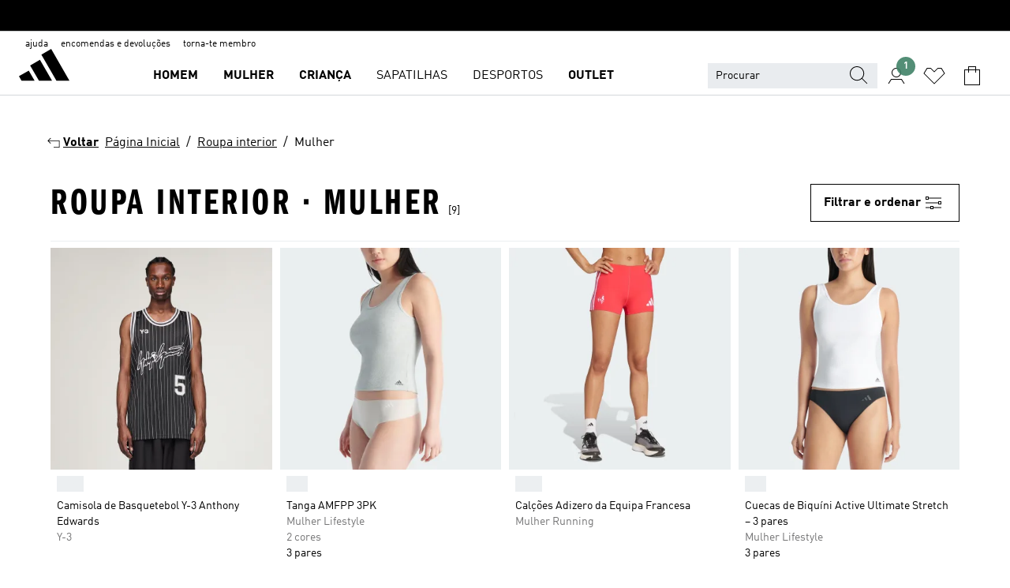

--- FILE ---
content_type: text/html; charset=utf-8
request_url: https://www.adidas.pt/roupa_interior-mulher
body_size: 79134
content:
<!DOCTYPE html><html lang="pt" class="theme-adidas"><head><meta charSet="utf-8"><title>Roupa Interior - Mulher | adidas PT</title><meta name="description" content="Compra a nossa seleção oficial adidas Roupa Interior - Mulher em www.adidas.pt."><meta name="viewport" content="width=device-width, initial-scale=1"><link rel="icon" href="/static/glass/plp/plp-app/favicon.ico"><meta name="apple-itunes-app" data-auto-id="native-iOS-banner" content="app-id=1266591536, app-argument=/"><meta name="robots" content="index,follow"><meta property="og:title" content="Roupa Interior - Mulher | adidas PT"><meta property="og:description" content="Compra a nossa seleção oficial adidas Roupa Interior - Mulher em www.adidas.pt."><meta property="og:site_name" content="adidas PT"><meta property="og:url" content="https://www.adidas.pt/roupa_interior-mulher"><link rel="canonical" href="https://www.adidas.pt/roupa_interior-mulher"><link rel="alternate" href="https://www.adidas.sk/zeny-spodne_pradlo" hrefLang="sk-SK"><link rel="alternate" href="https://www.adidas.se/dam-underklader" hrefLang="sv-SE"><link rel="alternate" href="https://www.adidas.pt/roupa_interior-mulher" hrefLang="pt-PT"><link rel="alternate" href="https://www.adidas.pl/kobiety-bielizna" hrefLang="pl-PL"><link rel="alternate" href="https://www.adidas.nl/dames-ondergoed" hrefLang="nl-NL"><link rel="alternate" href="https://www.adidas.mx/ropa_interior-mujer" hrefLang="es-MX"><link rel="alternate" href="https://www.adidas.jp/レディース-アンダーウェア" hrefLang="ja-JP"><link rel="alternate" href="https://www.adidas.it/intimo-donna" hrefLang="it-IT"><link rel="alternate" href="https://www.adidas.ie/women-underwear" hrefLang="en-IE"><link rel="alternate" href="https://www.adidas.gr/γυναικεία-εσώρουχα" hrefLang="el-GR"><link rel="alternate" href="https://www.adidas.fr/sous_vetements-femmes" hrefLang="fr-FR"><link rel="alternate" href="https://www.adidas.fi/women-underwear" hrefLang="en-FI"><link rel="alternate" href="https://www.adidas.es/ropa_interior-mujer" hrefLang="es-ES"><link rel="alternate" href="https://www.adidas.dk/kvinder-undertoj" hrefLang="da-DK"><link rel="alternate" href="https://www.adidas.de/en/women-underwear" hrefLang="en-DE"><link rel="alternate" href="https://www.adidas.de/frauen-unterwasche" hrefLang="de-DE"><link rel="alternate" href="https://www.adidas.cz/zeny-spodni_pradlo" hrefLang="cs-CZ"><link rel="alternate" href="https://www.adidas.com/us/women-underwear" hrefLang="en-US"><link rel="alternate" href="https://www.adidas.co.uk/women-underwear" hrefLang="en-GB"><link rel="alternate" href="https://www.adidas.co.th/th/ผู้หญิง-ชุดชั้นใน" hrefLang="th-TH"><link rel="alternate" href="https://www.adidas.co.th/en/women-underwear" hrefLang="en-TH"><link rel="alternate" href="https://www.adidas.ch/it/intimo-donna" hrefLang="it-CH"><link rel="alternate" href="https://www.adidas.ch/fr/sous_vetements-femmes" hrefLang="fr-CH"><link rel="alternate" href="https://www.adidas.ch/en/women-underwear" hrefLang="en-CH"><link rel="alternate" href="https://www.adidas.ca/fr/femmes-sous_vetements" hrefLang="fr-CA"><link rel="alternate" href="https://www.adidas.ca/en/women-underwear" hrefLang="en-CA"><link rel="alternate" href="https://www.adidas.be/nl/dames-ondergoed" hrefLang="nl-BE"><link rel="alternate" href="https://www.adidas.be/fr/sous_vetements-femmes" hrefLang="fr-BE"><link rel="alternate" href="https://www.adidas.be/en/women-underwear" hrefLang="en-BE"><meta name="next-head-count" content="41"><link rel="preconnect" href="//esm.glass.adidas.com"><link rel="preconnect" href="//microfrontends.glass.adidas.com"><link rel="stylesheet" href="https://esm.glass.adidas.com/@adl/collection@6.1.2/css"><link rel="stylesheet" href="https://esm.glass.adidas.com/@adl/stripes-tokens-web-adidas@1.2.58/css/index.css"><link rel="stylesheet" href="https://esm.glass.adidas.com/@adl/grid@7.0.0-beta.13"><link rel="stylesheet" href="https://esm.glass.adidas.com/@adl/typography@1.1.0"><script type="module" id="external-dependencies">
         import React from 'https://esm.glass.adidas.com/v1/react@18.3.1';
         window.React = React;
      
         import ReactDOM from 'https://esm.glass.adidas.com/v1/react-dom@18.3.1';
         window.ReactDOM = ReactDOM;
      </script><script id="performance-load">
  window.addEventListener('load', function (e) { window.BOOMR_onload = (e && e.timeStamp) || new Date().getTime() }, false);

  window.BOOMR = window.BOOMR || {};
  window.BOOMR.snippetExecuted = true;
  if (window.performance && performance.mark) performance.mark('TTP');

  function SSR_PERFORMANCE_MEASUREMENT(e) {
    try {
        e.onload = undefined;
        if (
            e.complete &&
            window.performance &&
            typeof window.performance.getEntriesByName == 'function' &&
            window.performance.getEntriesByName(e.src)
        ) {
            window.ssrLoadedTimeStamp = window.performance.timing.navigationStart + window.performance.getEntriesByName(e.src)[0].responseEnd;
        } else {
            window.ssrLoadedTimeStamp = new Date().getTime();
            if (window.performance && performance.mark) performance.mark('SSR Visually Complete');
        }
    } catch (e) {}
  }

  var injectSsrPerformanceInstrument = document.querySelector('[data-inject_ssr_performance_instrument]');

  if (injectSsrPerformanceInstrument !== null) {
    if (injectSsrPerformanceInstrument.complete) {
      window.SSR_PERFORMANCE_MEASUREMENT(injectSsrPerformanceInstrument);
    } else {
        injectSsrPerformanceInstrument.addEventListener('load', window.SSR_PERFORMANCE_MEASUREMENT(injectSsrPerformanceInstrument));
    }
  } 

  
      (function(i,s,o,g,r,a,m){
      i['InstanaEumObject']=r;
      i[r]=i[r]||function(){(i[r].q=i[r].q||[]).push(arguments)},
      i[r].l=1*new Date();
      a=s.createElement(o),
      m=s.getElementsByTagName(o)[0];
      a.async=1;
      a.src=g;
      m.parentNode.insertBefore(a,m)
      })(window,document,'script','//eum.instana.io/eum.min.js','ineum');
      ineum('reportingUrl', 'https://eum-eu-west-1.instana.io');
      ineum('autoClearResourceTimings', false);
      ineum('ignoreErrorMessages',[
        /.*Failed to execute 'querySelector'.*/i,
        /.*ResizeObserver loop limit exceeded.*/i
      ]);
      ineum('meta', 'userAgent', window.navigator.userAgent);
      ineum('apiKey', 'BDBM8oS7QzGntzAncTouGg');
      ineum('page', 'PLP_ProductListPage');
  </script><link rel="preload" href="/static/glass/plp/plp-app/a4076517ebc091e285caa39e89aafbd54bc22e20/_next/static/css/421382a4fed4a3f1.css" as="style"><link rel="stylesheet" href="/static/glass/plp/plp-app/a4076517ebc091e285caa39e89aafbd54bc22e20/_next/static/css/421382a4fed4a3f1.css" data-n-g=""><link rel="preload" href="/static/glass/plp/plp-app/a4076517ebc091e285caa39e89aafbd54bc22e20/_next/static/css/9f879f1b3a51db90.css" as="style"><link rel="stylesheet" href="/static/glass/plp/plp-app/a4076517ebc091e285caa39e89aafbd54bc22e20/_next/static/css/9f879f1b3a51db90.css" data-n-p=""><link rel="preload" href="/static/glass/plp/plp-app/a4076517ebc091e285caa39e89aafbd54bc22e20/_next/static/css/ac330ae49fd49ef9.css" as="style"><link rel="stylesheet" href="/static/glass/plp/plp-app/a4076517ebc091e285caa39e89aafbd54bc22e20/_next/static/css/ac330ae49fd49ef9.css"><noscript data-n-css=""></noscript><script defer="" nomodule="" src="/static/glass/plp/plp-app/a4076517ebc091e285caa39e89aafbd54bc22e20/_next/static/chunks/polyfills-c67a75d1b6f99dc8.js"></script><script defer="" src="/static/glass/plp/plp-app/a4076517ebc091e285caa39e89aafbd54bc22e20/_next/static/chunks/586.c12c99802a6bc400.js"></script><script src="/static/glass/plp/plp-app/a4076517ebc091e285caa39e89aafbd54bc22e20/_next/static/chunks/webpack-ce43791fa2678a7b.js" defer=""></script><script src="/static/glass/plp/plp-app/a4076517ebc091e285caa39e89aafbd54bc22e20/_next/static/chunks/framework-2930527e9e7b48c3.js" defer=""></script><script src="/static/glass/plp/plp-app/a4076517ebc091e285caa39e89aafbd54bc22e20/_next/static/chunks/main-1dd0db79b3053154.js" defer=""></script><script src="/static/glass/plp/plp-app/a4076517ebc091e285caa39e89aafbd54bc22e20/_next/static/chunks/pages/_app-8f044c8f2aa761a9.js" defer=""></script><script src="/static/glass/plp/plp-app/a4076517ebc091e285caa39e89aafbd54bc22e20/_next/static/chunks/78-78466e10b3b49ba0.js" defer=""></script><script src="/static/glass/plp/plp-app/a4076517ebc091e285caa39e89aafbd54bc22e20/_next/static/chunks/74-cd8702e63cf08093.js" defer=""></script><script src="/static/glass/plp/plp-app/a4076517ebc091e285caa39e89aafbd54bc22e20/_next/static/chunks/743-4c0a1ae3daa3b51f.js" defer=""></script><script src="/static/glass/plp/plp-app/a4076517ebc091e285caa39e89aafbd54bc22e20/_next/static/chunks/10-aeb4a29a2a987728.js" defer=""></script><script src="/static/glass/plp/plp-app/a4076517ebc091e285caa39e89aafbd54bc22e20/_next/static/chunks/pages/%5Bpath%5D-4ba1297d02dbeabb.js" defer=""></script><script src="/static/glass/plp/plp-app/a4076517ebc091e285caa39e89aafbd54bc22e20/_next/static/HxRmdupXjNPAyV_wOK8md/_buildManifest.js" defer=""></script><script src="/static/glass/plp/plp-app/a4076517ebc091e285caa39e89aafbd54bc22e20/_next/static/HxRmdupXjNPAyV_wOK8md/_ssgManifest.js" defer=""></script><link rel="stylesheet" data-name="side-panel-mf" href="https://microfrontends.glass.adidas.com/side-panel-mf/style.css"><link rel="stylesheet" data-name="header-mf" href="https://microfrontends.glass.adidas.com/header-mf/7454c96938c6e388b125f2cd37159eb2ac06c469/style.css"><link rel="stylesheet" data-name="footer-mf" href="https://microfrontends.glass.adidas.com/footer-mf/7454c96938c6e388b125f2cd37159eb2ac06c469/style.css">
<script>(window.BOOMR_mq=window.BOOMR_mq||[]).push(["addVar",{"rua.upush":"false","rua.cpush":"false","rua.upre":"false","rua.cpre":"false","rua.uprl":"false","rua.cprl":"false","rua.cprf":"false","rua.trans":"SJ-77330ca9-2d19-49aa-845b-7a2073ec54d8","rua.cook":"true","rua.ims":"false","rua.ufprl":"false","rua.cfprl":"false","rua.isuxp":"false","rua.texp":"norulematch","rua.ceh":"false","rua.ueh":"false","rua.ieh.st":"0"}]);</script>
                              <script>!function(a){var e="https://s.go-mpulse.net/boomerang/",t="addEventListener";if("False"=="True")a.BOOMR_config=a.BOOMR_config||{},a.BOOMR_config.PageParams=a.BOOMR_config.PageParams||{},a.BOOMR_config.PageParams.pci=!0,e="https://s2.go-mpulse.net/boomerang/";if(window.BOOMR_API_key="VS6YR-U7NVZ-5H8FH-JJDPK-U3R2E",function(){function n(e){a.BOOMR_onload=e&&e.timeStamp||(new Date).getTime()}if(!a.BOOMR||!a.BOOMR.version&&!a.BOOMR.snippetExecuted){a.BOOMR=a.BOOMR||{},a.BOOMR.snippetExecuted=!0;var i,_,o,r=document.createElement("iframe");if(a[t])a[t]("load",n,!1);else if(a.attachEvent)a.attachEvent("onload",n);r.src="javascript:void(0)",r.title="",r.role="presentation",(r.frameElement||r).style.cssText="width:0;height:0;border:0;display:none;",o=document.getElementsByTagName("script")[0],o.parentNode.insertBefore(r,o);try{_=r.contentWindow.document}catch(O){i=document.domain,r.src="javascript:var d=document.open();d.domain='"+i+"';void(0);",_=r.contentWindow.document}_.open()._l=function(){var a=this.createElement("script");if(i)this.domain=i;a.id="boomr-if-as",a.src=e+"VS6YR-U7NVZ-5H8FH-JJDPK-U3R2E",BOOMR_lstart=(new Date).getTime(),this.body.appendChild(a)},_.write("<bo"+'dy onload="document._l();">'),_.close()}}(),"".length>0)if(a&&"performance"in a&&a.performance&&"function"==typeof a.performance.setResourceTimingBufferSize)a.performance.setResourceTimingBufferSize();!function(){if(BOOMR=a.BOOMR||{},BOOMR.plugins=BOOMR.plugins||{},!BOOMR.plugins.AK){var e="false"=="true"?1:0,t="cookiepresent",n="cj2zwkixzcofq2mccnvq-f-9d99a76d1-clientnsv4-s.akamaihd.net",i="false"=="true"?2:1,_={"ak.v":"39","ak.cp":"900032","ak.ai":parseInt("238272",10),"ak.ol":"0","ak.cr":13,"ak.ipv":4,"ak.proto":"h2","ak.rid":"473cbda","ak.r":44386,"ak.a2":e,"ak.m":"dsca","ak.n":"essl","ak.bpcip":"18.117.155.0","ak.cport":36738,"ak.gh":"23.192.164.76","ak.quicv":"","ak.tlsv":"tls1.3","ak.0rtt":"","ak.0rtt.ed":"","ak.csrc":"-","ak.acc":"","ak.t":"1770132331","ak.ak":"hOBiQwZUYzCg5VSAfCLimQ==4O4KkNMzDw4i5z9hd7PleuKCbxwPwHM997HvZLQRVTvMIGuxhNNrrF3beowR6c65NmE+f4DsYURUyppwf64jaeM+vF+45kElOq5+gjMgwgJh0SeqvDkTgKNM9/3dWqULdnrP1DCiz8UiKEwy5S1/427RHf8YZbIzlMBet88UQLZclErSBdwIuQn8zclI0+O5kE5v0b0MzSHWPwAgHUwMdWIMdvs1z0ym4vQm1lwSt9wtEEK5ApCOM2GECWMAare1TRSJiZ7KFcce6n33sdDvxZ84fbN1niXbp3+9bmhVs0K/5BdP6Fx2Rr/ICijrg0kmKIkru9osS4+inxWmy2bWx61nawmW9ku3OsAgKeXnFpNJn+thIpUa+75snQirlBk3Dv4j3aMnavMYMTHLW3ieRBsTpTEujEwjWqCz4+QWnPQ=","ak.pv":"3649","ak.dpoabenc":"","ak.tf":i};if(""!==t)_["ak.ruds"]=t;var o={i:!1,av:function(e){var t="http.initiator";if(e&&(!e[t]||"spa_hard"===e[t]))_["ak.feo"]=void 0!==a.aFeoApplied?1:0,BOOMR.addVar(_)},rv:function(){var a=["ak.bpcip","ak.cport","ak.cr","ak.csrc","ak.gh","ak.ipv","ak.m","ak.n","ak.ol","ak.proto","ak.quicv","ak.tlsv","ak.0rtt","ak.0rtt.ed","ak.r","ak.acc","ak.t","ak.tf"];BOOMR.removeVar(a)}};BOOMR.plugins.AK={akVars:_,akDNSPreFetchDomain:n,init:function(){if(!o.i){var a=BOOMR.subscribe;a("before_beacon",o.av,null,null),a("onbeacon",o.rv,null,null),o.i=!0}return this},is_complete:function(){return!0}}}}()}(window);</script></head><body><div id="__next"><script id="__SOLE_HOST_INFO__">
        window.__SOLE_HOST_INFO__ = {"appId":"@plp/app","originalHost":"www.adidas.pt","pageType":"ProductListingPage","context":{"brand":"adidas","locale":"pt_PT","env":"production"},"initialised":true};
      </script><script id="__ECOM_BAG__">
        window.__ECOM_BAG__ = undefined;
      </script><script id="__ECOM_WISHLIST__">
        window.__ECOM_WISHLIST__ = undefined;
      </script><div id="gl-theme-icons" style="width:0;height:0;position:absolute;overflow:hidden"><svg xmlns="http://www.w3.org/2000/svg" width="24" height="2350"><symbol fill="none" id="adiclub-logo" viewBox="0 0 24 24"><title>adiclub-logo</title><path d="M3.348 10.787a2.087 2.087 0 0 0-1.22-.375 2.096 2.096 0 0 0-1.505.633A2.165 2.165 0 0 0 0 12.575c0 1.192.963 2.177 2.128 2.177.435.003.86-.127 1.22-.375v.278h1.004v-4.201H3.348v.333Zm-1.192 2.98a1.17 1.17 0 0 1-.834-.35 1.21 1.21 0 0 1 0-1.697 1.17 1.17 0 0 1 .834-.351c.314.003.615.13.838.356.222.225.35.53.354.85a1.2 1.2 0 0 1-1.192 1.192Zm5.897-2.98a2.046 2.046 0 0 0-1.207-.375 2.104 2.104 0 0 0-1.562.606 2.204 2.204 0 0 0 0 3.13 2.104 2.104 0 0 0 1.563.605 2.153 2.153 0 0 0 1.206-.375v.277h1.015V9.026H8.053v1.761Zm-1.177 2.98c-.651 0-1.193-.54-1.193-1.192a1.23 1.23 0 0 1 .355-.85c.223-.226.523-.354.838-.357.637 0 1.18.554 1.18 1.206a1.22 1.22 0 0 1-.351.841 1.18 1.18 0 0 1-.83.352Zm2.698-3.313h1.018v4.2h-1.02l.002-4.2Zm1.017-.388H9.57v-1.04h1.017l.003 1.04Zm3.38 3.403.07.045c-.179.395-.417.695-.713.9-.282.202-.62.31-.965.31a1.494 1.494 0 0 1-.726-.168 1.151 1.151 0 0 1-.48-.491 1.644 1.644 0 0 1-.172-.774 3.313 3.313 0 0 1 .183-1.113c.115-.332.287-.64.51-.91a2.5 2.5 0 0 1 .747-.62 1.88 1.88 0 0 1 .9-.226 1.485 1.485 0 0 1 1.175.53l-.644.58h-.026c-.075-.277-.171-.482-.287-.616a.553.553 0 0 0-.426-.199.692.692 0 0 0-.453.186c-.16.143-.292.314-.391.505a3.309 3.309 0 0 0-.382 1.557c0 .347.078.623.235.827a.75.75 0 0 0 .617.305c.225.003.447-.049.648-.15.22-.122.417-.283.579-.477h.002Zm1.316.08a2.354 2.354 0 0 0-.022.442c.008.101.059.15.152.15a.21.21 0 0 0 .095-.026.316.316 0 0 0 .088-.062l.052.036c-.07.178-.177.34-.313.473a.67.67 0 0 1-.478.182c-.197 0-.34-.073-.427-.217-.087-.144-.104-.39-.052-.739l.59-3.824-.165-.583.009-.053L15.946 9l.044.026-.704 4.523Zm4.164 0a2.345 2.345 0 0 0-.022.442c.009.101.06.15.152.15a.211.211 0 0 0 .096-.026.332.332 0 0 0 .087-.062l.052.036a1.37 1.37 0 0 1-.312.473.67.67 0 0 1-.479.182c-.197 0-.34-.073-.426-.217-.087-.144-.104-.39-.052-.739l.048-.312a3.727 3.727 0 0 1-.357.462c-.204.23-.44.428-.7.589a1.454 1.454 0 0 1-.765.233c-.226 0-.4-.074-.52-.22a1.145 1.145 0 0 1-.236-.576 2.519 2.519 0 0 1 .01-.752l.286-1.857-.165-.583.008-.053 1.131-.327.044.027-.417 2.697c-.052.343-.042.589.03.74a.36.36 0 0 0 .335.224.958.958 0 0 0 .461-.141 2.99 2.99 0 0 0 .51-.367c.14-.124.273-.258.395-.4l.279-1.816-.166-.583.01-.053 1.13-.327.044.027-.491 3.13Zm4.427-2.53a1.103 1.103 0 0 0-.339-.46.8.8 0 0 0-.504-.168 1.521 1.521 0 0 0-.709.195c-.262.14-.5.323-.705.54-.103.106-.2.22-.288.34l.378-2.437L21.67 9l-1.134.327-.009.053.165.583-.729 4.734.035.027.808-.3c.059.043.12.082.184.118.214.121.481.181.8.181.303.002.6-.079.861-.234.277-.165.517-.386.705-.65.21-.292.37-.618.474-.964.115-.38.172-.776.17-1.174a1.757 1.757 0 0 0-.122-.68v-.002Zm-.913 1.928c-.064.26-.159.511-.283.747a1.86 1.86 0 0 1-.4.527.677.677 0 0 1-.488.195.67.67 0 0 1-.478-.218 1.58 1.58 0 0 1-.324-.546l.283-1.823a3.46 3.46 0 0 1 .563-.484c.27-.182.5-.274.692-.274a.428.428 0 0 1 .409.248c.086.165.13.422.13.77 0 .29-.034.577-.104.858" fill="currentColor"></path></symbol><symbol id="alert-error" viewBox="0 0 19 19"><title>alert-error</title><g fill="none" stroke="currentColor" stroke-miterlimit="10"><circle cx="9.5" cy="9.5" r="6"></circle><path d="m11.5 7.5-2 2 2 2m-4-4 2 2-2 2" stroke-linecap="square"></path></g></symbol><symbol id="alert-info" viewBox="0 0 19 19"><title>alert-info</title><circle cx="9.5" cy="9.5" r="6" fill="none" stroke="currentColor" stroke-linecap="square" stroke-miterlimit="10"></circle><circle fill="currentColor" cx="9.5" cy="6.5" r="0.65"></circle><path d="M9.5 8.5v4" fill="none" stroke="currentColor" stroke-linecap="square" stroke-miterlimit="10"></path></symbol><symbol id="alert-success" viewBox="0 0 19 19"><title>alert-success</title><g fill="none" stroke="currentColor" stroke-linecap="square" stroke-miterlimit="10"><path d="m6.5 9.93 1.71 1.71 4.29-4.28"></path><circle cx="9.5" cy="9.5" r="6"></circle></g></symbol><symbol id="alert-warning" viewBox="0 0 19 19"><title>alert-warning</title><path fill="none" stroke="currentColor" stroke-miterlimit="10" d="m9.5 3.5-7 12h14l-7-12z"></path><circle fill="currentColor" cx="9.5" cy="13.53" r="0.65"></circle><path stroke-linecap="square" fill="none" stroke="currentColor" stroke-miterlimit="10" d="M9.5 11.53v-4"></path></symbol><symbol id="broken-image" viewBox="0 0 17 19"><title>broken-image</title><g fill="none" stroke="currentColor" stroke-miterlimit="10"><circle cx="12.5" cy="8.5" r="2"></circle><path d="m.5 14.5 4-7 3.75 7"></path><path stroke-linecap="square" d="M.5 4.5h16v10H.5zm15-2-14 14"></path><path d="m7.5 14.4 2-2.9 2 3"></path></g></symbol><symbol id="checkmark" viewBox="0 0 19 19"><title>checkmark</title><path fill="none" stroke="currentColor" stroke-linecap="square" stroke-miterlimit="10" d="m2.5 10.5 4 4 10-10"></path></symbol><symbol id="contact-email" viewBox="0 0 15 19"><title>contact-email</title><g fill="none" stroke="currentColor" stroke-miterlimit="10"><path stroke-linecap="square" d="M.5 5.5h14v8H.5z"></path><path d="m10.5 9.5 4 4m-14-8 7 6 7-6m-10 4-4 4"></path></g></symbol><symbol id="contact-phone" viewBox="0 0 9 19"><title>contact-phone</title><g fill="none" stroke="currentColor" stroke-miterlimit="10"><path d="M.5 2.5h8v14h-8zm0 11h8m-8-9h8"></path><circle cx="4.5" cy="14.5" r="1"></circle></g></symbol><symbol id="customization" viewBox="0 0 19 19"><title>customization</title><path d="M12.504.717 2.424 12.219l1.785 1.566L14.291 2.281ZM1.65 13.109l-.462 2.329 2.244-.76Z" fill="currentColor"></path><path d="m8.598 10.592-4.56 5.214a8.313 8.313 0 0 0 5.046 2.16z" fill="#3175de"></path><path d="m17.943 9.132-7.339.487 5.712 5.011a8.313 8.313 0 0 0 1.627-5.463z" fill="#f9b900"></path><path d="m9.785 10.486.499 7.469a8.313 8.313 0 0 0 5.26-2.375z" fill="#00ac37"></path><path d="M17.813 7.956a8.313 8.313 0 0 0-2.791-4.655l-4.536 5.13z" fill="#ea2c35"></path></symbol><symbol id="forbidden" viewBox="0 0 13 19"><title>forbidden</title><g fill="none" stroke="currentColor" stroke-miterlimit="10"><circle cx="6.5" cy="9.5" r="6"></circle><path stroke-linecap="square" d="m2.5 5.5 8 8"></path></g></symbol><symbol id="locked" viewBox="0 0 19 19"><title>locked</title><g fill="none" stroke="currentColor" stroke-miterlimit="10"><path d="M13.5 7.5v-1a4 4 0 0 0-8 0v1m-2 0h12v8h-12z"></path><circle cx="9.5" cy="10.68" r="1.18"></circle><path stroke-linecap="square" d="M9.5 13.5v-1.64"></path></g></symbol><symbol id="logo" viewBox="0 0 24 24"><title>logo</title><path d="M15.72 13.61h4.67l-6-10.47-3.5 2 4.87 8.45zm-5.17 1v-1h3.68l-3.92-6.79-3.51 2 2.75 4.78v1zm-7.83-2.19.67 1.19h4.67l-1.85-3.2-3.49 2zm11.51 1.19v1.69a2 2 0 0 0-1.23-.37 2.08 2.08 0 0 0 0 4.16 2.12 2.12 0 0 0 1.19-.37V19h1v-5.39zm-6.17 0v1.69a2 2 0 0 0-1.19-.37 2.08 2.08 0 0 0 0 4.16 2.1 2.1 0 0 0 1.19-.37V19h1v-5.39zm12.22 4.08c0 .81.72 1.39 1.88 1.39.94 0 1.72-.41 1.72-1.32 0-.63-.35-1-1.17-1.15l-.64-.13c-.41-.08-.69-.16-.69-.4s.27-.39.62-.39.71.25.72.55h1c-.05-.78-.68-1.31-1.7-1.31s-1.67.57-1.67 1.32c0 .92.74 1.06 1.38 1.18l.53.1c.38.07.54.18.54.4s-.19.39-.64.39c-.65 0-.86-.34-.87-.63zM18.91 19h1v-4h-1v.32a2 2 0 0 0-1.19-.37 2.08 2.08 0 0 0 0 4.16 2.12 2.12 0 0 0 1.19-.37V19zM3.39 19h1v-4h-1v.32a2 2 0 0 0-1.19-.37 2.08 2.08 0 1 0 0 4.16 2.12 2.12 0 0 0 1.19-.37V19zm7.16 0v-4h-1v4zm-9.46-2a1.15 1.15 0 1 1 1.15 1.15A1.15 1.15 0 0 1 1.09 17zm4.68 0a1.15 1.15 0 1 1 1.15 1.15A1.14 1.14 0 0 1 5.77 17zm10.84 0a1.15 1.15 0 1 1 1.15 1.15A1.15 1.15 0 0 1 16.61 17zm-4.67 0a1.15 1.15 0 1 1 1.15 1.15A1.14 1.14 0 0 1 11.94 17z" fill="currentColor"></path></symbol><symbol id="personalisation-flag" viewBox="0 0 15 19"><title>personalisation-flag</title><g fill="none" stroke="currentColor" stroke-miterlimit="10"><path d="M14.5 13.5H.5v-10h14z"></path><path stroke-linecap="square" d="M7.5 5.5v6m3-3h-6m-4-6v15"></path></g></symbol><symbol id="personalization" viewBox="0 0 19 19"><title>personalization</title><path d="m1.188 15.438.475-2.375 1.78 1.544zM12.23.95 2.376 12.231l1.782 1.544 9.856-11.162z" fill="currentColor"></path><path d="M12.943 6.176 9.5 15.437h1.9l.594-1.662h3.324l.594 1.662h1.9l-3.442-9.26h-1.426zm.713 2.73 1.187 3.324h-2.375l1.188-3.324zm-12.47 7.72v1.187h16.626v-1.188H1.187z" fill="#0286cd"></path></symbol><symbol id="rating-active" viewBox="0 0 19 19"><title>rating-active</title><path d="m9.5 14.26 5.86 4.26-2.23-6.91L19 7.35h-7.25L9.5.48 7.25 7.35H0l5.87 4.26-2.24 6.91z" fill="currentColor"></path></symbol><symbol id="rating-inactive" viewBox="0 0 19 19"><title>rating-inactive</title><path d="M15.01 8.644h-4.204L9.5 4.651 8.195 8.644H3.99l3.407 2.475-1.304 4.007L9.5 12.652l3.397 2.474-1.294-4.008zM19 7.348l-5.874 4.266 2.23 6.906L9.5 14.254 3.626 18.52l2.248-6.906L0 7.348h7.255L9.5.48l2.246 6.868z" fill="currentColor"></path></symbol><symbol id="size-guide" viewBox="0 0 19 19"><title>size-guide</title><g fill="none" stroke="currentColor" stroke-miterlimit="10"><path d="M.5 6.5h18v6H.5z"></path><path stroke-linecap="square" d="M3.5 12.5v-3m3 3v-2m3 2v-3m6 3v-3m-3 3v-2"></path></g></symbol><symbol id="tooltip" viewBox="0 0 14 24"><title>tooltip</title><path fill="currentColor" d="M.49 7.22A6.14 6.14 0 0 1 7 1.76a5.88 5.88 0 0 1 6.25 6c0 3.62-2.6 5.61-5.58 6.07V17H5.1v-5.13c3 0 5.67-.91 5.67-4.06A3.58 3.58 0 0 0 6.94 4.1 3.68 3.68 0 0 0 3 7.22zM5.1 22v-2.68h2.54V22z"></path></symbol><symbol id="usp-checkmark" viewBox="0 0 17 19"><title>usp-checkmark</title><path fill="none" stroke="currentColor" stroke-linecap="square" stroke-miterlimit="10" d="m1.5 10.5 4 4 10-10"></path></symbol><symbol id="usp-delivery-cash" viewBox="0 0 24 24"><title>usp-delivery-cash</title><g fill="none" fill-rule="evenodd"><path d="m15.235 4.5-1.312 3h-3.846l-1.312-3h6.47Z" stroke="currentColor"></path><path d="M12.002 18.5c2.279 0 4.575-.565 5.861-1.76.364-.34.57-.763.623-1.269.059-.567-.067-1.227-.356-1.98-.617-1.609-1.967-3.602-4.034-5.991h-4.2c-2.06 2.395-3.407 4.392-4.024 6-.29.754-.416 1.413-.359 1.98.051.503.255.924.615 1.26 1.281 1.19 3.586 1.76 5.874 1.76Z" stroke="currentColor"></path><path d="M12 15.57v-.68a2 2 0 0 1-1-.299l.16-.46c.295.199.644.303 1 .299a.71.71 0 0 0 .795-.613.548.548 0 0 0 .005-.057c0-.37-.26-.6-.76-.81-.7-.27-1.12-.58-1.12-1.17a1.12 1.12 0 0 1 1-1.1V10h.42v.66c.312.002.617.081.89.23l-.17.45a1.688 1.688 0 0 0-.86-.23c-.52 0-.72.31-.72.59 0 .28.25.53.84.77s1 .64 1 1.24a1.18 1.18 0 0 1-1.07 1.16v.7H12Z" fill="currentColor"></path><path d="M12 15.57v-.68a2 2 0 0 1-1-.299l.16-.46c.295.199.644.303 1 .299a.71.71 0 0 0 .795-.613.548.548 0 0 0 .005-.057c0-.37-.26-.6-.76-.81-.7-.27-1.12-.58-1.12-1.17a1.12 1.12 0 0 1 1-1.1V10h.42v.66c.312.002.617.081.89.23l-.17.45a1.688 1.688 0 0 0-.86-.23c-.52 0-.72.31-.72.59 0 .28.25.53.84.77s1 .64 1 1.24a1.18 1.18 0 0 1-1.07 1.16v.7H12Z" stroke="currentColor" stroke-width="0.37"></path></g></symbol><symbol fill="none" id="usp-delivery-delay" viewBox="0 0 24 24"><title>usp-delivery-delay</title><path fill-rule="evenodd" clip-rule="evenodd" d="M13.143 12.937a1.241 1.241 0 0 1-1.077.797c-.631 0-1.143-.51-1.143-1.14v-.045c.014-.487.326-.916.787-1.077V8.07h.753v3.382c.326.141.58.41.701.743h1.797v.743h-1.818Z" fill="currentColor"></path><path d="M12 19a7 7 0 1 0 0-14 7 7 0 0 0 0 14Z" stroke="currentColor"></path></symbol><symbol id="usp-delivery-evening" viewBox="0 0 24 24"><title>usp-delivery-evening</title><path d="M11.544 8.404a5.3 5.3 0 0 0-2.31 7.05 5.15 5.15 0 0 0 6.94 2.4 4.832 4.832 0 0 0 1.84-1.511 4.64 4.64 0 0 1-5.7-2.49 4.905 4.905 0 0 1-.52-2 5.15 5.15 0 0 1 2-4 6.194 6.194 0 0 0-2.25.55Zm7.47 4.7-3-3m3 0-3 3m-7.66-4.75-3-3m3 0-3 3" fill="none" fill-rule="evenodd" stroke="currentColor" stroke-width="1.001"></path></symbol><symbol fill="none" id="usp-delivery-same-day" viewBox="0 0 24 24"><title>usp-delivery-same-day</title><path d="M5 14.469h2m-3-2h3m0-2H3" stroke="currentColor" stroke-linecap="square"></path><path d="M8.568 17c.374.365.788.688 1.236.962 3.302 2.025 7.626.996 9.656-2.296a6.987 6.987 0 0 0-2.305-9.628A7.03 7.03 0 0 0 7.72 8" stroke="currentColor"></path><path fill-rule="evenodd" clip-rule="evenodd" d="M14.72 12.868a1.24 1.24 0 0 1-1.077.797 1.14 1.14 0 0 1-1.143-1.14v-.045c.014-.488.326-.917.787-1.077V8h.753v3.382c.326.14.58.409.701.743h1.797v.743H14.72Z" fill="currentColor"></path></symbol><symbol id="usp-delivery-store" viewBox="0 0 24 24"><title>usp-delivery-store</title><g stroke="currentColor" fill="none" fill-rule="evenodd"><path stroke-width="1.042" d="M5.576 6.419h12.498l.792 4.042v1.558H4.773v-1.56zm.626 11.984v-6.384m11.302 6.012V12.02"></path><path stroke-width="1.001" stroke-linecap="square" d="M3.896 18.46h16.333"></path><path stroke-width="1.042" d="M10.402 12.02v6.337M3 18.46h17.733"></path><path stroke-width="0.754" d="m16.029 15.911-.868.98m.868-2.585-2.417 2.706"></path></g></symbol><symbol id="usp-delivery" viewBox="0 0 19 19"><title>usp-delivery</title><g fill="none" stroke="currentColor" stroke-miterlimit="10"><path d="M13.42 13.5H9.5"></path><path stroke-linecap="square" d="M4.5 5.5h10l4 3v5h-2m-10 0h-2m0-6h-4"></path><circle cx="8" cy="13" r="1.5"></circle><circle cx="15" cy="13" r="1.5"></circle><path stroke-linecap="square" d="M1.5 9.5h3m-2 2h2"></path></g></symbol><symbol id="usp-exchange" viewBox="0 0 24 24"><title>usp-exchange</title><g stroke="currentColor" stroke-width="1.145" fill="none" fill-rule="evenodd"><path d="m12.982 12.184 2.671 3.07-2.671 3.08m-8.41-3.079h10.76M9.623 5.374l-2.66 3.08 2.66 3.07"></path><path stroke-linecap="round" d="M7.273 8.454h12.01v6.8m-1.481.001h1.48M4.572 7.444v7.811m1.48 0h-1.48"></path></g></symbol><symbol id="usp-free-returns" viewBox="0 0 19 19"><title>usp-free-returns</title><g fill="none" stroke="currentColor" stroke-miterlimit="10"><path stroke-linecap="square" d="M16.5 11.5h-2m3-2h-3m0-4H.5v8h14"></path><path d="M.5 7.5h11m-8 0 4 6m-2-6 4 6m-2-6 4 6"></path><path stroke-linecap="square" d="M14.5 7.5h4"></path></g></symbol><symbol id="usp-gift-card" viewBox="0 0 24 24"><title>usp-gift-card</title><path d="M4.5 17.5h15v-10h-15zm1-8h13m-7 3h5m-5 2h4" fill="none" fill-rule="evenodd" stroke-linecap="square" stroke="currentColor"></path></symbol><symbol id="usp-klarna" viewBox="0 0 24 24"><title>usp-klarna</title><g fill="none" fill-rule="evenodd"><path d="M9.327 1.182H6.718a6.67 6.67 0 0 1-2.69 5.39l-1.037.774L7 12.8h3.282L6.6 7.773a9.243 9.243 0 0 0 2.727-6.591M0 12.79h2.673V1.183H0zm12.136-2.854a1.5 1.5 0 1 0 .01 0h-.01Z" fill="currentColor" transform="translate(6 5)"></path><path d="M11.227 2.28a.587.587 0 0 0 .591-.59.588.588 0 0 0-.59-.59.588.588 0 0 0-.592.59c0 .328.263.59.591.59Zm0-1.071c.263 0 .482.218.482.481a.486.486 0 0 1-.482.482.486.486 0 0 1-.481-.482c0-.263.219-.481.481-.481Zm-.087.547h.11l.109.24h.11l-.11-.24c.065-.022.11-.088.11-.175 0-.11-.089-.197-.22-.197h-.219v.612h.11v-.24Zm0-.285h.11c.065 0 .109.044.109.088 0 .065-.022.087-.11.087h-.11v-.175Z" fill="#000" transform="translate(6 5)"></path></g></symbol><symbol id="usp-sale" viewBox="0 0 24 24"><title>usp-sale</title><g fill="none" fill-rule="evenodd"><path d="m14.657 5.65 2.14 1.987L18.5 6.482V18.5h-13V6.482l1.702 1.155L9.343 5.65 12 7.623l2.657-1.974Z" stroke="currentColor"></path><path d="M6.13 3.54a1.761 1.761 0 1 0 0 3.522 1.761 1.761 0 0 0 0-3.523Zm0 1a.76.76 0 1 1 0 1.52.76.76 0 0 1 0-1.52ZM1.76 0a1.76 1.76 0 1 0 0 3.52 1.76 1.76 0 0 0 0-3.52Zm0 1.001a.76.76 0 1 1 0 1.519.76.76 0 0 1 0-1.519ZM6.37.084l.76.652-5.36 6.25-.76-.652z" transform="translate(8 9)" fill="currentColor" fill-rule="nonzero"></path></g></symbol><symbol id="arrow-back" viewBox="0 0 16 24"><title>arrow-back</title><g fill="none" stroke="currentColor" stroke-miterlimit="10" stroke-width="2"><path d="M15 18v-6H2"></path><path d="m6.5 7-5 5 5 5"></path></g></symbol><symbol id="arrow-down" viewBox="0 0 16 24"><title>arrow-down</title><path fill="none" stroke="currentColor" stroke-miterlimit="10" stroke-width="2" d="M1.5 9 8 15.5 14.5 9"></path></symbol><symbol id="arrow-left-long" viewBox="0 0 24 24"><title>arrow-left-long</title><path fill="none" stroke="currentColor" stroke-miterlimit="10" stroke-width="2" d="m6.4 17-5-5 5-5M2 12h22"></path></symbol><symbol id="arrow-left" viewBox="0 0 10 24"><title>arrow-left</title><path fill="none" stroke="currentColor" stroke-miterlimit="10" stroke-width="2" d="M8 5.5 1.5 12 8 18.5"></path></symbol><symbol id="arrow-right-long" viewBox="0 0 24 24"><title>arrow-right-long</title><path d="m17.59 7 5 5-5 5M0 12h22" fill="none" stroke="currentColor" stroke-miterlimit="10" stroke-width="2"></path></symbol><symbol id="arrow-right" viewBox="0 0 10 24"><title>arrow-right</title><path fill="none" stroke="currentColor" stroke-miterlimit="10" stroke-width="2" d="M2 5.5 8.5 12 2 18.5"></path></symbol><symbol id="arrow-up" viewBox="0 0 16 24"><title>arrow-up</title><path fill="none" stroke="currentColor" stroke-miterlimit="10" stroke-width="2" d="M1.5 14.5 8 8l6.5 6.5"></path></symbol><symbol id="bag-active" viewBox="0 0 16 24"><title>bag-active</title><g stroke="currentColor" stroke-miterlimit="10" stroke-width="2"><path fill="currentColor" d="M1 7h14v14H1z"></path><path fill="none" d="M11 10V3H5v7"></path></g></symbol><symbol id="bag-inactive" viewBox="0 0 16 24"><title>bag-inactive</title><g fill="none" stroke="currentColor" stroke-miterlimit="10" stroke-width="2"><path d="M1 7h14v14H1z"></path><path d="M11 10V3H5v7"></path></g></symbol><symbol id="calendar-active" viewBox="0 0 20 24"><title>calendar-active</title><g stroke="currentColor" stroke-miterlimit="10"><path fill="currentColor" stroke-width="2.011" d="M1 10h18v11H1z"></path><path fill="none" stroke-width="2" d="M1 4h18v6H1zm14-3v6M5 7V1"></path></g></symbol><symbol id="calendar-inactive" viewBox="0 0 20 24"><title>calendar-inactive</title><g fill="none" stroke="currentColor" stroke-miterlimit="10"><path stroke-width="2.011" d="M1 10h18v11H1z"></path><path stroke-width="2" d="M1 4h18v6H1zm14-3v6M5 7V1"></path></g></symbol><symbol id="chat" viewBox="0 0 22 24"><title>chat</title><path d="M21 19V3H1v16h5v3l4-3h11zM4 7h14M4 11h14M4 15h14" fill="none" stroke="currentColor" stroke-miterlimit="10" stroke-width="2"></path></symbol><symbol id="checkbox-checkmark" viewBox="0 0 16 24"><title>checkbox-checkmark</title><path fill="none" stroke="currentColor" stroke-miterlimit="10" stroke-width="2" d="m1 13 4 4L15 7"></path></symbol><symbol id="checkmark-full" viewBox="0 0 24 24"><title>checkmark-full</title><g fill="none" fill-rule="evenodd"><circle fill="currentColor" cx="12" cy="12" r="12"></circle><path fill="#fff" d="m9 15.586 9.293-9.293 1.414 1.414L9 18.414l-4.707-4.707 1.414-1.414z"></path></g></symbol><symbol id="clipboard" viewBox="0 0 24 24"><title>clipboard</title><g fill="none" fill-rule="evenodd"><path d="M0 24h24V0H0z"></path><path d="M18 2v3.994h3.994v16h-16V18H2V2h16Zm1.984 6.004H8.004v11.98h11.98V8.004ZM16 4H4v12h1.994V5.995L16 5.994V4Z" fill="currentColor" fill-rule="nonzero"></path></g></symbol><symbol id="close" viewBox="0 0 18 24"><title>close</title><path d="m17 4-8 8 8 8M1 4l8 8-8 8" fill="none" stroke="currentColor" stroke-miterlimit="10" stroke-width="2"></path></symbol><symbol id="cross-small" viewBox="0 0 14 24"><title>cross-small</title><path d="m13 6-6 6 6 6M1 6l6 6-6 6" fill="none" stroke="currentColor" stroke-miterlimit="10" stroke-width="2"></path></symbol><symbol id="download" viewBox="0 0 24 24"><title>download</title><g fill="currentColor" fill-rule="evenodd"><path d="M3 21v-8h2v6h14v-6h2v8H3z"></path><path d="m12 16-5.707-5.707 1.414-1.414L11 12.17V2.586h2v9.585l3.293-3.292 1.414 1.414L12 16z"></path></g></symbol><symbol id="dropdown" viewBox="0 0 16 24"><title>dropdown</title><path fill="none" stroke="currentColor" stroke-miterlimit="10" stroke-width="2" d="M1.5 9 8 15.5 14.5 9"></path></symbol><symbol id="edit" viewBox="0 0 22 24"><title>edit</title><path d="M7 20 20 7l-4.02-4L3 16l-1 5 5-1zm-3-4 3 3m7-13 3 3" fill="none" stroke="currentColor" stroke-miterlimit="10" stroke-width="2"></path></symbol><symbol fill="none" id="external-link" viewBox="0 0 24 24"><title>external-link</title><path fill-rule="evenodd" clip-rule="evenodd" d="M19.586 3H15V1h8v8h-2V4.414l-7.293 7.293-1.414-1.414L19.586 3Z" fill="currentColor"></path><path fill-rule="evenodd" clip-rule="evenodd" d="M1 3h12v2H3v16h16V11h2v12H1V3Z" fill="currentColor"></path></symbol><symbol fill="none" id="filter" viewBox="0 0 27 30"><path fill-rule="evenodd" stroke="currentColor" clip-rule="evenodd" d="M6 12V8H10V9.5L26 9.5V10.5L10 10.5V12H6ZM7 9H9V11H7V9Z" fill="currentColor"></path><path fill-rule="evenodd" stroke="currentColor" clip-rule="evenodd" d="M26 22.5L16 22.5V24H12V22.5L6 22.5V21.5L12 21.5V20H16V21.5L26 21.5V22.5ZM15 21H13V23H15V21Z" fill="currentColor"></path><path fill-rule="evenodd" stroke="currentColor" clip-rule="evenodd" d="M22 16.5L6 16.5V15.5L22 15.5V14H26V18H22V16.5ZM23 15H25V17H23V15Z" fill="currentColor"></path></symbol><symbol fill="none" id="fullscreen" viewBox="0 0 24 24"><title>fullscreen</title><path fill-rule="evenodd" clip-rule="evenodd" d="M21 2h-7v2h4.586l-5.293 5.293 1.414 1.414L20 5.414V10h2V2h-1ZM4 14v4.586l5.293-5.293 1.414 1.414L5.414 20H10v2H2v-8h2Z" fill="currentColor"></path></symbol><symbol id="hamburger" viewBox="0 0 24 24"><title>hamburger</title><path d="M0 6h24M0 12h24M0 18h24" fill="none" stroke="currentColor" stroke-miterlimit="10" stroke-width="2"></path></symbol><symbol fill="none" id="hd-filled" viewBox="0 0 24 24"><title>hd-filled</title><path fill-rule="evenodd" clip-rule="evenodd" d="M24 2H0v20h24V2ZM9.06 12.815V17h1.851V7H9.06v4.087H5.85V7H4v10h1.85v-4.185h3.21Zm10.927.323a44.552 44.552 0 0 0 0-2.262 9.502 9.502 0 0 0-.067-.94 3.367 3.367 0 0 0-.186-.787 2.87 2.87 0 0 0-.333-.688c-.338-.506-.737-.876-1.199-1.11C17.741 7.117 17.186 7 16.538 7h-3.422v10h3.422c.648 0 1.203-.117 1.664-.351.462-.234.861-.604 1.199-1.11.142-.215.253-.44.333-.674a3.61 3.61 0 0 0 .186-.786c.036-.29.058-.604.067-.941Zm-1.851-2.15c.009.282.013.619.013 1.012s-.004.735-.013 1.025c-.01.281-.027.525-.053.73a2.313 2.313 0 0 1-.12.506c-.045.14-.111.267-.2.38-.31.411-.772.617-1.385.617h-1.411V8.742h1.411c.613 0 1.074.206 1.385.618.089.112.155.238.2.379.053.14.093.313.12.52.026.196.044.44.053.73Z" fill="currentColor"></path></symbol><symbol fill="none" id="hd-outline" viewBox="0 0 24 24"><title>hd-outline</title><path fill-rule="evenodd" clip-rule="evenodd" d="M2 4h20v16H2V4ZM0 22V2h24v20H0Zm9.06-9.185V17h1.851V7H9.06v4.087H5.85V7H4v10h1.85v-4.185h3.21Zm10.927.323a44.552 44.552 0 0 0 0-2.262 9.502 9.502 0 0 0-.067-.94 3.367 3.367 0 0 0-.186-.787 2.87 2.87 0 0 0-.333-.688c-.338-.506-.737-.876-1.199-1.11C17.741 7.117 17.186 7 16.538 7h-3.422v10h3.422c.648 0 1.203-.117 1.664-.351.462-.234.861-.604 1.199-1.11.142-.215.253-.44.333-.674a3.61 3.61 0 0 0 .186-.786c.036-.29.058-.604.067-.941Zm-1.851-2.15c.009.282.013.619.013 1.012s-.004.735-.013 1.025c-.01.281-.027.525-.053.73a2.313 2.313 0 0 1-.12.506c-.045.14-.111.267-.2.38-.31.411-.772.617-1.385.617h-1.411V8.742h1.411c.613 0 1.074.206 1.385.618.089.112.155.238.2.379.053.14.093.313.12.52.026.196.044.44.053.73Z" fill="currentColor"></path></symbol><symbol id="hide-active" viewBox="0 0 24 24"><title>hide-active</title><g fill="none" stroke="currentColor" stroke-miterlimit="10" stroke-width="2"><circle cx="12" cy="10.95" r="3.81"></circle><path d="M12 17.35A12.31 12.31 0 0 1 2 11.9a12.31 12.31 0 0 1 10-5.45 12.31 12.31 0 0 1 10 5.45 12.31 12.31 0 0 1-10 5.45zM22 2 2 22"></path></g></symbol><symbol id="hide-inactive" viewBox="0 0 24 24"><title>hide-inactive</title><g fill="none" stroke="currentColor" stroke-miterlimit="10" stroke-width="2"><circle cx="12" cy="10.95" r="3.81"></circle><path d="M12 17.35A12.31 12.31 0 0 1 2 11.9a12.31 12.31 0 0 1 10-5.45 12.31 12.31 0 0 1 10 5.45 12.31 12.31 0 0 1-10 5.45z"></path></g></symbol><symbol id="locate-target" viewBox="0 0 22 24"><title>locate-target</title><g fill="none" stroke="currentColor" stroke-miterlimit="10" stroke-width="2"><circle cx="11" cy="12" r="8"></circle><path d="M11 1v6m0 10v6m11-11h-6M6 12H0"></path></g></symbol><symbol id="lock" viewBox="0 0 24 24"><title>lock</title><g stroke="currentColor" stroke-width="2" fill="none" fill-rule="evenodd"><path d="M3 21h18V9H3z"></path><path d="M13.773 13.773a1.774 1.774 0 1 1-3.547-.001 1.774 1.774 0 0 1 3.547 0Z"></path><path d="M12 18v-2.454" stroke-linecap="square"></path><path d="M18 8.9V8A6 6 0 1 0 6 8v1"></path></g></symbol><symbol id="minus" viewBox="0 0 20 2"><title>minus</title><g fill="none" fill-rule="evenodd"><path d="M0 24h24V0H0z" transform="translate(-2 -11)"></path><path d="M20 1H0" stroke="currentColor" stroke-width="2"></path></g></symbol><symbol id="notification-active" viewBox="0 0 24 24"><title>notification-active</title><g stroke="currentColor" stroke-miterlimit="10" stroke-width="2"><path d="M15 18a3 3 0 0 1-6 0m-7 0h20" fill="none"></path><path fill="currentColor" d="M19 10a7 7 0 0 0-14 0v8h14z"></path><path d="M5.21 2a10.46 10.46 0 0 0-3.52 6m20.62 0a10.46 10.46 0 0 0-3.52-6" fill="none"></path></g></symbol><symbol id="notification-inactive" viewBox="0 0 24 24"><title>notification-inactive</title><path d="M15 18a3 3 0 0 1-6 0m-7 0h20m-3-8a7 7 0 0 0-14 0v8h14zM5.21 2a10.46 10.46 0 0 0-3.52 6m20.62 0a10.46 10.46 0 0 0-3.52-6" fill="none" stroke="currentColor" stroke-miterlimit="10" stroke-width="2"></path></symbol><symbol fill="none" id="pause-outline" viewBox="0 0 24 24"><title>pause-outline</title><path d="M9 4H7v16h2V4Zm8 0h-2v16h2V4Z" fill="currentColor"></path></symbol><symbol id="pin-small" viewBox="0 0 9 19"><title>pin-small</title><g fill="none" stroke="currentColor" stroke-miterlimit="10"><circle cx="4.5" cy="7.5" r="4" stroke-linecap="square"></circle><path d="M1.17 9.71 4.5 15.5l3.33-5.79"></path></g></symbol><symbol id="pin" viewBox="0 0 14 24"><title>pin</title><g fill="none" stroke="currentColor" stroke-miterlimit="10" stroke-width="2"><circle cx="7" cy="9" r="6" stroke-linecap="square"></circle><path d="M2 12.32 7 21l5-8.68"></path></g></symbol><symbol fill="none" id="play-filled" viewBox="0 0 24 24"><title>play-filled</title><path d="M18.5 11.66 5 20.32V3l13.5 8.66Z" fill="currentColor"></path></symbol><symbol fill="none" id="play-outline" viewBox="0 0 24 24"><title>play-outline</title><path fill-rule="evenodd" clip-rule="evenodd" d="M18.5 11.66 5 3v17.32l13.5-8.66Zm-3.704 0L7 6.66v10l7.796-5Z" fill="currentColor"></path></symbol><symbol id="plus" viewBox="0 0 20 24"><title>plus</title><path d="M10 2v20m10-10H0" fill="none" stroke="currentColor" stroke-miterlimit="10" stroke-width="2"></path></symbol><symbol id="profile" viewBox="0 0 20 24"><title>profile</title><g fill="none" stroke="currentColor" stroke-miterlimit="10" stroke-width="2"><path d="M19 20.5 15.63 16H4.38L1 20.5"></path><circle cx="10" cy="8.5" r="4.5"></circle></g></symbol><symbol id="reload" viewBox="0 0 24 24"><title>reload</title><g fill="none" fill-rule="evenodd" stroke="currentColor" stroke-width="2"><path d="M7.827 6.343A8 8 0 1 1 5.484 12v-1" stroke-linecap="square"></path><path d="M2.007 13.427 5.484 9.95l3.478 3.477"></path></g></symbol><symbol fill="none" id="sd-filled" viewBox="0 0 24 24"><title>sd-filled</title><path fill-rule="evenodd" clip-rule="evenodd" d="M24 2H0v20h24V2ZM10.882 15.287c.182-.368.273-.792.273-1.27 0-.442-.06-.838-.178-1.188a2.064 2.064 0 0 0-.573-.884 2.238 2.238 0 0 0-.751-.498 4.73 4.73 0 0 0-1.106-.276l-1.16-.18a1.953 1.953 0 0 1-.533-.137 1.406 1.406 0 0 1-.355-.235.951.951 0 0 1-.219-.332 1.275 1.275 0 0 1-.054-.373c0-.34.118-.63.355-.87.245-.248.623-.373 1.133-.373.319 0 .655.042 1.01.125.355.073.683.257.983.552l1.202-1.202a3.683 3.683 0 0 0-1.38-.884C9.03 7.088 8.443 7 7.77 7c-.529 0-1.002.074-1.42.221a3.053 3.053 0 0 0-1.066.622c-.29.257-.514.57-.669.939a3.02 3.02 0 0 0-.232 1.201c0 .838.232 1.483.697 1.934.218.212.478.387.778.525.3.129.669.226 1.106.29l1.16.18c.246.036.428.078.547.124.118.046.227.115.327.207.2.203.3.474.3.815 0 .396-.145.7-.436.912-.292.211-.724.317-1.297.317a4.4 4.4 0 0 1-1.27-.18 2.48 2.48 0 0 1-1.065-.648L4 15.702c.473.488.997.828 1.57 1.022.583.184 1.243.276 1.98.276.51 0 .983-.064 1.42-.193a3.551 3.551 0 0 0 1.147-.58 2.71 2.71 0 0 0 .765-.94Zm9.104-2.168a42.121 42.121 0 0 0 0-2.224 9.03 9.03 0 0 0-.068-.925 3.202 3.202 0 0 0-.191-.774 2.776 2.776 0 0 0-.341-.677c-.346-.497-.756-.86-1.23-1.09-.473-.231-1.041-.346-1.706-.346h-3.51v9.834h3.51c.665 0 1.233-.115 1.707-.345.473-.23.883-.594 1.229-1.091a2.86 2.86 0 0 0 .34-.663c.092-.24.156-.498.192-.774.037-.285.06-.594.068-.925Zm-1.898-2.114c.01.277.014.608.014.995s-.005.723-.014 1.008a7.34 7.34 0 0 1-.054.719 2.16 2.16 0 0 1-.123.497 1.143 1.143 0 0 1-.205.373c-.319.405-.792.607-1.42.607H14.84V8.796h1.447c.628 0 1.101.202 1.42.607.091.11.16.235.205.373.055.138.095.309.123.511.027.194.045.433.054.718Z" fill="currentColor"></path></symbol><symbol fill="none" id="sd-outline" viewBox="0 0 24 24"><title>sd-outline</title><path fill-rule="evenodd" clip-rule="evenodd" d="M2 4h20v16H2V4ZM0 22V2h24v20H0Zm10.882-6.713c.182-.368.273-.792.273-1.27 0-.442-.06-.838-.178-1.188a2.064 2.064 0 0 0-.573-.884 2.238 2.238 0 0 0-.751-.498 4.73 4.73 0 0 0-1.106-.276l-1.16-.18a1.953 1.953 0 0 1-.533-.137 1.406 1.406 0 0 1-.355-.235.951.951 0 0 1-.219-.332 1.275 1.275 0 0 1-.054-.373c0-.34.118-.63.355-.87.245-.248.623-.373 1.133-.373.319 0 .655.042 1.01.125.355.073.683.257.983.552l1.202-1.202a3.683 3.683 0 0 0-1.38-.884C9.03 7.088 8.443 7 7.77 7c-.529 0-1.002.074-1.42.221a3.053 3.053 0 0 0-1.066.622c-.29.257-.514.57-.669.939a3.02 3.02 0 0 0-.232 1.201c0 .838.232 1.483.697 1.934.218.212.478.387.778.525.3.129.669.226 1.106.29l1.16.18c.246.036.428.078.547.124.118.046.227.115.327.207.2.203.3.474.3.815 0 .396-.145.7-.436.912-.292.211-.724.317-1.297.317a4.4 4.4 0 0 1-1.27-.18 2.48 2.48 0 0 1-1.065-.648L4 15.702c.473.488.997.828 1.57 1.022.583.184 1.243.276 1.98.276.51 0 .983-.064 1.42-.193a3.551 3.551 0 0 0 1.147-.58 2.71 2.71 0 0 0 .765-.94Zm9.104-2.168a42.121 42.121 0 0 0 0-2.224 9.03 9.03 0 0 0-.068-.925 3.202 3.202 0 0 0-.191-.774 2.776 2.776 0 0 0-.341-.677c-.346-.497-.756-.86-1.23-1.09-.473-.231-1.041-.346-1.706-.346h-3.51v9.834h3.51c.665 0 1.233-.115 1.707-.345.473-.23.883-.594 1.229-1.091a2.86 2.86 0 0 0 .34-.663c.092-.24.156-.498.192-.774.037-.285.06-.594.068-.925Zm-1.898-2.114c.01.277.014.608.014.995s-.005.723-.014 1.008a7.34 7.34 0 0 1-.054.719 2.16 2.16 0 0 1-.123.497 1.143 1.143 0 0 1-.205.373c-.319.405-.792.607-1.42.607H14.84V8.796h1.447c.628 0 1.101.202 1.42.607.091.11.16.235.205.373.055.138.095.309.123.511.027.194.045.433.054.718Z" fill="currentColor"></path></symbol><symbol id="search" viewBox="0 0 20 24"><title>search</title><g fill="none" stroke="currentColor" stroke-linecap="square" stroke-miterlimit="10" stroke-width="2"><circle cx="8" cy="10" r="6"></circle><path d="m13 15 5 5"></path></g></symbol><symbol id="share" viewBox="0 0 22 24"><title>share</title><g fill="none" stroke="currentColor" stroke-miterlimit="10" stroke-width="2"><path d="M18 7.9a3 3 0 1 1 3-3 3 3 0 0 1-3 3m0 14a3 3 0 1 1 3-3 3 3 0 0 1-3 3"></path><circle cx="4" cy="11.9" r="3"></circle><path d="m6.65 10.5 8.64-4.32m0 11.44L6.65 13.3"></path></g></symbol><symbol fill="none" id="sound-off-filled" viewBox="0 0 24 24"><title>sound-off-filled</title><path fill-rule="evenodd" clip-rule="evenodd" d="M12 2v20.381l-6.892-5.575H2v-8.4h3.07L12 2Zm3.707 13.993L18 13.7l2.293 2.293 1.414-1.414-2.293-2.293 2.293-2.293-1.414-1.414L18 10.872 15.707 8.58l-1.414 1.414 2.293 2.293-2.293 2.293 1.414 1.414Z" fill="currentColor"></path></symbol><symbol fill="none" id="sound-off-outline" viewBox="0 0 24 24"><title>sound-off-outline</title><path fill-rule="evenodd" clip-rule="evenodd" d="M12 4.286V2l-1.679 1.552-5.25 4.854H2v8.4h3.108l5.263 4.258L12 22.38V4.286Zm-5.86 5.855L10 6.573V18.19l-3.91-3.16-.275-.223H4v-4.4h1.852l.288-.265Zm9.567 5.852L18 13.7l2.293 2.293 1.414-1.414-2.293-2.293 2.293-2.293-1.414-1.414L18 10.872 15.707 8.58l-1.414 1.414 2.293 2.293-2.293 2.293 1.414 1.414Z" fill="currentColor"></path></symbol><symbol fill="none" id="sound-on-filled" viewBox="0 0 24 24"><title>sound-on-filled</title><path fill-rule="evenodd" clip-rule="evenodd" d="M12 22.381V2L5.07 8.406H2v8.4h3.108L12 22.381Zm2-3.095a7 7 0 1 0 0-14v2a5 5 0 0 1 0 10v2Zm3-7a3 3 0 0 1-3 3v-2a1 1 0 1 0 0-2v-2a3 3 0 0 1 3 3Z" fill="currentColor"></path></symbol><symbol fill="none" id="sound-on-outline" viewBox="0 0 24 24"><title>sound-on-outline</title><path fill-rule="evenodd" clip-rule="evenodd" d="M13 2v20.381l-6.892-5.575H3v-8.4h3.07L13 2Zm-2 4.573-4.147 3.833H5v4.4h1.815L11 18.191V6.573Zm4 12.713a7 7 0 1 0 0-14v2a5 5 0 0 1 0 10v2Zm3-7a3 3 0 0 1-3 3v-2a1 1 0 1 0 0-2v-2a3 3 0 0 1 3 3Z" fill="currentColor"></path></symbol><symbol fill="none" id="subtitles-cc-filled" viewBox="0 0 24 24"><title>subtitles-cc-filled</title><path fill-rule="evenodd" clip-rule="evenodd" d="M24 2H0v20h24V2ZM10.107 16.227c.668-.525 1.096-1.303 1.284-2.335H9.402a2.108 2.108 0 0 1-.564 1.009c-.263.257-.64.386-1.128.386-.273 0-.518-.046-.734-.138a1.527 1.527 0 0 1-.522-.373 1.514 1.514 0 0 1-.24-.345 2.317 2.317 0 0 1-.14-.497 6.46 6.46 0 0 1-.085-.76A20.183 20.183 0 0 1 5.96 12c0-.47.009-.856.028-1.16.019-.313.047-.571.084-.774.038-.202.085-.368.141-.497.066-.129.146-.244.24-.345a1.52 1.52 0 0 1 .522-.373c.216-.092.46-.138.734-.138.489 0 .865.133 1.128.4.263.258.447.59.55.995h2.003c-.188-1.032-.616-1.805-1.284-2.32C9.45 7.261 8.65 7 7.71 7c-.583 0-1.091.092-1.524.276a3.693 3.693 0 0 0-1.17.76 3.155 3.155 0 0 0-.593.773 3.64 3.64 0 0 0-.296.884 8.15 8.15 0 0 0-.113 1.036 53.478 53.478 0 0 0 0 2.541c.019.378.056.728.113 1.05.066.313.165.604.296.87.141.268.339.526.593.774.348.332.738.59 1.17.774.433.175.94.262 1.524.262.94 0 1.74-.258 2.397-.773Zm8.61 0c.667-.525 1.095-1.303 1.283-2.335h-1.989a2.108 2.108 0 0 1-.564 1.009c-.263.257-.64.386-1.128.386-.273 0-.518-.046-.734-.138a1.528 1.528 0 0 1-.522-.373 1.514 1.514 0 0 1-.24-.345 2.317 2.317 0 0 1-.14-.497 6.46 6.46 0 0 1-.085-.76A20.183 20.183 0 0 1 14.57 12c0-.47.009-.856.028-1.16.019-.313.047-.571.084-.774.038-.202.085-.368.141-.497.066-.129.146-.244.24-.345a1.52 1.52 0 0 1 .522-.373c.216-.092.46-.138.734-.138.489 0 .865.133 1.128.4.263.258.447.59.55.995H20c-.188-1.032-.616-1.805-1.284-2.32C18.058 7.261 17.26 7 16.32 7c-.583 0-1.091.092-1.524.276a3.693 3.693 0 0 0-1.17.76 3.155 3.155 0 0 0-.593.773 3.64 3.64 0 0 0-.296.884 8.15 8.15 0 0 0-.113 1.036 53.478 53.478 0 0 0 0 2.541c.019.378.057.728.113 1.05.066.313.164.604.296.87.141.268.339.526.593.774.348.332.738.59 1.17.774.433.175.94.262 1.524.262.94 0 1.74-.258 2.397-.773Z" fill="currentColor"></path></symbol><symbol fill="none" id="subtitles-cc-outline" viewBox="0 0 24 24"><title>subtitles-cc-outline</title><path fill-rule="evenodd" clip-rule="evenodd" d="M2 4h20v16H2V4ZM0 22V2h24v20H0Zm10.107-5.773c.668-.525 1.096-1.303 1.284-2.335H9.402a2.108 2.108 0 0 1-.564 1.009c-.263.257-.64.386-1.128.386-.273 0-.518-.046-.734-.138a1.527 1.527 0 0 1-.522-.373 1.514 1.514 0 0 1-.24-.345 2.317 2.317 0 0 1-.14-.497 6.46 6.46 0 0 1-.085-.76A20.183 20.183 0 0 1 5.96 12c0-.47.009-.856.028-1.16.019-.313.047-.571.084-.774.038-.202.085-.368.141-.497.066-.129.146-.244.24-.345a1.52 1.52 0 0 1 .522-.373c.216-.092.46-.138.734-.138.489 0 .865.133 1.128.4.263.258.447.59.55.995h2.003c-.188-1.032-.616-1.805-1.284-2.32C9.45 7.261 8.65 7 7.71 7c-.583 0-1.091.092-1.524.276a3.693 3.693 0 0 0-1.17.76 3.155 3.155 0 0 0-.593.773 3.64 3.64 0 0 0-.296.884 8.15 8.15 0 0 0-.113 1.036 53.478 53.478 0 0 0 0 2.541c.019.378.056.728.113 1.05.066.313.165.604.296.87.141.268.339.526.593.774.348.332.738.59 1.17.774.433.175.94.262 1.524.262.94 0 1.74-.258 2.397-.773Zm8.61 0c.667-.525 1.095-1.303 1.283-2.335h-1.989a2.108 2.108 0 0 1-.564 1.009c-.263.257-.64.386-1.128.386-.273 0-.518-.046-.734-.138a1.528 1.528 0 0 1-.522-.373 1.514 1.514 0 0 1-.24-.345 2.317 2.317 0 0 1-.14-.497 6.46 6.46 0 0 1-.085-.76A20.183 20.183 0 0 1 14.57 12c0-.47.009-.856.028-1.16.019-.313.047-.571.084-.774.038-.202.085-.368.141-.497.066-.129.146-.244.24-.345a1.52 1.52 0 0 1 .522-.373c.216-.092.46-.138.734-.138.489 0 .865.133 1.128.4.263.258.447.59.55.995H20c-.188-1.032-.616-1.805-1.284-2.32C18.058 7.261 17.26 7 16.32 7c-.583 0-1.091.092-1.524.276a3.693 3.693 0 0 0-1.17.76 3.155 3.155 0 0 0-.593.773 3.64 3.64 0 0 0-.296.884 8.15 8.15 0 0 0-.113 1.036 53.478 53.478 0 0 0 0 2.541c.019.378.057.728.113 1.05.066.313.164.604.296.87.141.268.339.526.593.774.348.332.738.59 1.17.774.433.175.94.262 1.524.262.94 0 1.74-.258 2.397-.773Z" fill="currentColor"></path></symbol><symbol fill="none" id="subtitles-filled" viewBox="0 0 24 24"><title>subtitles-filled</title><path fill-rule="evenodd" clip-rule="evenodd" d="M24 2H0v20h24V2Zm-4 12H9v-2h11v2Zm-5 4H4v-2h11v2ZM4 14h3v-2H4v2Zm16 4h-3v-2h3v2Z" fill="currentColor"></path></symbol><symbol fill="none" id="subtitles-outline" viewBox="0 0 24 24"><title>subtitles-outline</title><path fill-rule="evenodd" clip-rule="evenodd" d="M2 4h20v16H2V4ZM0 2h24v20H0V2Zm20 12H9v-2h11v2Zm-5 4H4v-2h11v2ZM4 14h3v-2H4v2Zm16 4h-3v-2h3v2Z" fill="currentColor"></path></symbol><symbol id="wishlist-active" viewBox="0 0 20 24"><title>wishlist-active</title><path fill="currentColor" stroke="currentColor" stroke-miterlimit="10" stroke-width="2" d="M7.38 6H4.42L2 10l8 8 8-8-2.41-4h-2.98L10 9 7.38 6z"></path></symbol><symbol id="wishlist-inactive" viewBox="0 0 20 24"><title>wishlist-inactive</title><path fill="none" stroke="currentColor" stroke-miterlimit="10" stroke-width="2" d="M7.38 6H4.42L2 10l8 8 8-8-2.41-4h-2.98L10 9 7.38 6z"></path></symbol><symbol id="zoom-out" viewBox="0 0 22 24"><title>zoom-out</title><g fill="none" fill-rule="evenodd"><path d="M0 24h24V0H0z"></path><g stroke="currentColor" stroke-width="2"><path d="M10 17a7 7 0 1 1 .001-14.001A7 7 0 0 1 10 17Zm5-2 6 6" stroke-linecap="square"></path><path d="M14 10H6"></path></g></g></symbol><symbol id="zoom" viewBox="0 0 22 24"><title>zoom</title><g fill="none" stroke="currentColor" stroke-miterlimit="10" stroke-width="2"><circle cx="9" cy="10" r="7" stroke-linecap="square"></circle><path stroke-linecap="square" d="m14 15 6 6"></path><path d="M9 6v8m4-4H5"></path></g></symbol><symbol fill="none" id="apple" viewBox="0 0 24 24"><title>apple</title><g clip-path="url(#a)"><path d="M20.425 8.5c-.128.1-2.392 1.37-2.392 4.192 0 3.265 2.88 4.42 2.967 4.449-.013.07-.458 1.582-1.519 3.122-.946 1.355-1.934 2.708-3.438 2.708-1.503 0-1.89-.869-3.626-.869-1.691 0-2.293.898-3.668.898s-2.335-1.254-3.438-2.794C4.033 18.397 3 15.588 3 12.92c0-4.277 2.795-6.546 5.545-6.546 1.462 0 2.68.955 3.598.955.873 0 2.235-1.012 3.898-1.012.63 0 2.894.057 4.384 2.183Zm-5.174-3.993c.688-.812 1.175-1.938 1.175-3.065A2.098 2.098 0 0 0 16.383 1c-1.12.042-2.45.741-3.253 1.668-.63.713-1.218 1.84-1.218 2.981 0 .134.015.267.042.398.099.019.2.028.3.029 1.004 0 2.267-.669 2.996-1.569Z" fill="#000"></path></g><defs><clipPath id="a"><path fill="#fff" transform="translate(3 1)" d="M0 0h18v22H0z"></path></clipPath></defs></symbol><symbol id="facebook" viewBox="0 0 24 24"><title>facebook</title><g fill="none" fill-rule="evenodd"><path d="M0 24h24V0H0z"></path><path d="M23 12.067C23 5.955 18.075 1 12 1S1 5.955 1 12.067C1 17.591 5.023 22.17 10.281 23v-7.734H7.488v-3.199h2.793V9.63c0-2.774 1.642-4.306 4.155-4.306 1.204 0 2.462.216 2.462.216v2.724h-1.387c-1.366 0-1.792.853-1.792 1.728v2.076h3.05l-.487 3.2h-2.563V23C18.977 22.17 23 17.591 23 12.067" fill="#1877F2"></path></g></symbol><symbol id="google" viewBox="0 0 24 24"><title>google</title><g fill="none" fill-rule="evenodd"><path d="M21.56 11.25c0-.78-.07-1.53-.2-2.25H11v4.255h5.92a5.06 5.06 0 0 1-2.195 3.32v2.76h3.555c2.08-1.915 3.28-4.735 3.28-8.085Z" fill="#4285F4" transform="translate(1 1)"></path><path d="M11 22c2.97 0 5.46-.985 7.28-2.665l-3.555-2.76c-.985.66-2.245 1.05-3.725 1.05-2.865 0-5.29-1.935-6.155-4.535H1.17v2.85A10.996 10.996 0 0 0 11 22Z" fill="#34A853" transform="translate(1 1)"></path><path d="M4.845 13.09A6.612 6.612 0 0 1 4.5 11c0-.725.125-1.43.345-2.09V6.06H1.17A10.996 10.996 0 0 0 0 11c0 1.775.425 3.455 1.17 4.94l3.675-2.85Z" fill="#FBBC05" transform="translate(1 1)"></path><path d="M11 4.375c1.615 0 3.065.555 4.205 1.645l3.155-3.155C16.455 1.09 13.965 0 11 0 6.7 0 2.98 2.465 1.17 6.06l3.675 2.85C5.71 6.31 8.135 4.375 11 4.375Z" fill="#EA4335" transform="translate(1 1)"></path><path d="M0 0h22v22H0z" transform="translate(1 1)"></path></g></symbol><symbol id="instagram-filled" viewBox="0 0 24 24"><title>instagram-filled</title><g fill="none" fill-rule="evenodd"><path d="M0 24h24V0H0z"></path><path d="M11.5 20c-2.632 0-2.941-.01-3.971-.059-1.022-.045-1.588-.22-1.969-.368a3.53 3.53 0 0 1-1.293-.84 3.54 3.54 0 0 1-.84-1.292c-.148-.382-.323-.948-.37-1.97C3.01 14.44 3 14.13 3 11.5c0-2.633.01-2.941.058-3.972.046-1.022.22-1.588.368-1.968.2-.518.453-.904.84-1.294a3.55 3.55 0 0 1 1.293-.84c.382-.147.948-.322 1.97-.368C8.56 3.01 8.87 3 11.5 3c2.632 0 2.941.01 3.971.058 1.022.046 1.588.22 1.969.368.517.2.904.453 1.293.84.388.39.64.776.84 1.293.148.38.323.947.37 1.97.047 1.03.057 1.338.057 3.971 0 2.632-.01 2.941-.058 3.971-.046 1.022-.22 1.588-.368 1.969a3.54 3.54 0 0 1-.84 1.293c-.39.388-.777.64-1.293.84-.382.148-.948.323-1.97.368-1.03.048-1.34.059-3.971.059" fill="#fff"></path><path d="M12 2c-2.716 0-3.057.012-4.123.061-1.064.047-1.791.216-2.428.464a4.875 4.875 0 0 0-1.77 1.154 4.875 4.875 0 0 0-1.154 1.77c-.248.637-.417 1.363-.464 2.428C2.012 8.943 2 9.284 2 12s.012 3.057.061 4.123c.047 1.065.216 1.791.464 2.428a4.875 4.875 0 0 0 1.154 1.77 4.875 4.875 0 0 0 1.77 1.154c.637.248 1.364.417 2.428.464C8.943 21.988 9.284 22 12 22s3.057-.012 4.123-.061c1.064-.047 1.791-.216 2.428-.464a4.875 4.875 0 0 0 1.77-1.154 4.875 4.875 0 0 0 1.154-1.77c.248-.637.417-1.363.464-2.428.049-1.066.061-1.407.061-4.123s-.012-3.057-.061-4.123c-.047-1.065-.216-1.791-.464-2.428a4.875 4.875 0 0 0-1.154-1.77 4.875 4.875 0 0 0-1.77-1.154c-.637-.248-1.364-.417-2.428-.464C15.057 2.012 14.716 2 12 2m0 1.802c2.67 0 2.986.01 4.041.058.975.044 1.504.207 1.856.344.467.182.8.399 1.151.748.349.351.566.684.748 1.151.137.352.3.881.344 1.856.048 1.055.058 1.371.058 4.041 0 2.67-.01 2.986-.058 4.041-.044.975-.207 1.504-.344 1.856-.182.467-.399.8-.748 1.151a3.129 3.129 0 0 1-1.151.748c-.352.137-.881.3-1.856.344-1.055.048-1.371.058-4.041.058-2.67 0-2.986-.01-4.041-.058-.975-.044-1.504-.207-1.856-.344a3.129 3.129 0 0 1-1.151-.748 3.129 3.129 0 0 1-.748-1.151c-.137-.352-.3-.881-.344-1.856-.048-1.055-.058-1.371-.058-4.041 0-2.67.01-2.986.058-4.041.044-.975.207-1.504.344-1.856.182-.467.399-.8.748-1.151a3.129 3.129 0 0 1 1.151-.748c.352-.137.881-.3 1.856-.344C9.014 3.812 9.33 3.802 12 3.802" fill="currentColor"></path><path d="M12 15.245a3.245 3.245 0 1 1 0-6.49 3.245 3.245 0 0 1 0 6.49M12 7a5 5 0 1 0 0 10 5 5 0 0 0 0-10m6-1a1 1 0 1 1-2 0 1 1 0 0 1 2 0" fill="currentColor"></path></g></symbol><symbol id="instagram" viewBox="0 0 24 24"><title>instagram</title><g fill="none" fill-rule="evenodd"><path d="M0 24h24V0H0z"></path><path d="M11.5 20c-2.632 0-2.941-.01-3.971-.059-1.022-.045-1.588-.22-1.969-.368a3.53 3.53 0 0 1-1.293-.84 3.54 3.54 0 0 1-.84-1.292c-.148-.382-.323-.948-.37-1.97C3.01 14.44 3 14.13 3 11.5c0-2.633.01-2.941.058-3.972.046-1.022.22-1.588.368-1.968.2-.518.453-.904.84-1.294a3.55 3.55 0 0 1 1.293-.84c.382-.147.948-.322 1.97-.368C8.56 3.01 8.87 3 11.5 3c2.632 0 2.941.01 3.971.058 1.022.046 1.588.22 1.969.368.517.2.904.453 1.293.84.388.39.64.776.84 1.293.148.38.323.947.37 1.97.047 1.03.057 1.338.057 3.971 0 2.632-.01 2.941-.058 3.971-.046 1.022-.22 1.588-.368 1.969a3.54 3.54 0 0 1-.84 1.293c-.39.388-.777.64-1.293.84-.382.148-.948.323-1.97.368-1.03.048-1.34.059-3.971.059"></path><path d="M12 2c-2.716 0-3.057.012-4.123.061-1.064.047-1.791.216-2.428.464a4.875 4.875 0 0 0-1.77 1.154 4.875 4.875 0 0 0-1.154 1.77c-.248.637-.417 1.363-.464 2.428C2.012 8.943 2 9.284 2 12s.012 3.057.061 4.123c.047 1.065.216 1.791.464 2.428a4.875 4.875 0 0 0 1.154 1.77 4.875 4.875 0 0 0 1.77 1.154c.637.248 1.364.417 2.428.464C8.943 21.988 9.284 22 12 22s3.057-.012 4.123-.061c1.064-.047 1.791-.216 2.428-.464a4.875 4.875 0 0 0 1.77-1.154 4.875 4.875 0 0 0 1.154-1.77c.248-.637.417-1.363.464-2.428.049-1.066.061-1.407.061-4.123s-.012-3.057-.061-4.123c-.047-1.065-.216-1.791-.464-2.428a4.875 4.875 0 0 0-1.154-1.77 4.875 4.875 0 0 0-1.77-1.154c-.637-.248-1.364-.417-2.428-.464C15.057 2.012 14.716 2 12 2m0 1.802c2.67 0 2.986.01 4.041.058.975.044 1.504.207 1.856.344.467.182.8.399 1.151.748.349.351.566.684.748 1.151.137.352.3.881.344 1.856.048 1.055.058 1.371.058 4.041 0 2.67-.01 2.986-.058 4.041-.044.975-.207 1.504-.344 1.856-.182.467-.399.8-.748 1.151a3.129 3.129 0 0 1-1.151.748c-.352.137-.881.3-1.856.344-1.055.048-1.371.058-4.041.058-2.67 0-2.986-.01-4.041-.058-.975-.044-1.504-.207-1.856-.344a3.129 3.129 0 0 1-1.151-.748 3.129 3.129 0 0 1-.748-1.151c-.137-.352-.3-.881-.344-1.856-.048-1.055-.058-1.371-.058-4.041 0-2.67.01-2.986.058-4.041.044-.975.207-1.504.344-1.856.182-.467.399-.8.748-1.151a3.129 3.129 0 0 1 1.151-.748c.352-.137.881-.3 1.856-.344C9.014 3.812 9.33 3.802 12 3.802" fill="currentColor"></path><path d="M12 15.245a3.245 3.245 0 1 1 0-6.49 3.245 3.245 0 0 1 0 6.49M12 7a5 5 0 1 0 0 10 5 5 0 0 0 0-10m6-1a1 1 0 1 1-2 0 1 1 0 0 1 2 0" fill="currentColor"></path></g></symbol><symbol id="messenger" viewBox="0 0 24 24"><title>messenger</title><g fill="none" fill-rule="evenodd"><path d="M10.934.022C4.774.022 0 4.534 0 10.628c0 3.188 1.307 5.942 3.434 7.845a.88.88 0 0 1 .295.623l.06 1.945a.876.876 0 0 0 1.227.774l2.17-.957a.873.873 0 0 1 .582-.044 11.9 11.9 0 0 0 3.166.42c6.16 0 10.934-4.512 10.934-10.606S17.094.022 10.934.022Z" fill="currentColor" transform="translate(1 1)"></path><path d="m4.37 13.73 3.21-5.095a1.642 1.642 0 0 1 2.372-.438l2.554 1.916a.657.657 0 0 0 .79-.002l3.45-2.618c.46-.35 1.062.203.752.691l-3.21 5.093a1.642 1.642 0 0 1-2.372.438l-2.554-1.916a.657.657 0 0 0-.79.002l-3.451 2.62c-.46.35-1.063-.202-.753-.69" fill="#fff" transform="translate(1 1)"></path></g></symbol><symbol id="pinterest" viewBox="0 0 24 24"><title>pinterest</title><circle cx="12" cy="12" r="11" fill="#fff"></circle><path d="M12 1a11 11 0 0 0-4 21.25 10.83 10.83 0 0 1 0-3.16c.2-.86 1.29-5.47 1.29-5.47A4 4 0 0 1 9 12c0-1.53.89-2.67 2-2.67a1.37 1.37 0 0 1 1.39 1.54 22.13 22.13 0 0 1-.91 3.67 1.6 1.6 0 0 0 1.63 2c2 0 3.46-2.07 3.46-5A4.34 4.34 0 0 0 12 7a4.76 4.76 0 0 0-5 4.78 4.25 4.25 0 0 0 .82 2.51.31.31 0 0 1 .07.31c-.08.35-.27 1.1-.3 1.25s-.16.24-.37.15C5.83 15.36 5 13.35 5 11.74c0-3.47 2.5-6.66 7.24-6.66A6.45 6.45 0 0 1 19 11.43c0 3.79-2.39 6.84-5.7 6.84A2.93 2.93 0 0 1 10.8 17s-.56 2.1-.69 2.62a12.37 12.37 0 0 1-1.37 2.88A11 11 0 1 0 12 1z" fill="currentColor"></path></symbol><symbol id="runtastic" viewBox="0 0 24 24"><title>runtastic</title><path d="M11.971 2a4.28 4.28 0 0 0-3.24 1.34L5.23 7l1.558 1.67 3.452-3.58a2.25 2.25 0 0 1 3.298 0l.112.11 1.58-1.6-.23-.21A4.28 4.28 0 0 0 11.97 2zm4.93 3.33-1.67 1.55 3.58 3.44a2.25 2.25 0 0 1 0 3.29l-.16.15 1.638 1.57.25-.22a4.27 4.27 0 0 0 0-6.26l-3.638-3.52zM3.5 8.67l-.19.18a4.31 4.31 0 0 0-.06 6.32l3.63 3.5 1.69-1.57L5 13.69a2.27 2.27 0 0 1 0-3.33l.11-.1L3.5 8.67zM17 15.33l-3.4 3.56a2.24 2.24 0 0 1-3.3 0l-.16-.18-1.57 1.62.24.27a4.27 4.27 0 0 0 6.27 0l3.49-3.6L17 15.33z" fill="currentColor"></path></symbol><symbol id="tiktok-default" viewBox="0 0 24 24"><title>tiktok-default</title><defs><path id="a" d="M0 0h24v16.911H0z"></path></defs><g fill="none" fill-rule="evenodd"><path d="M0 24h24V0H0z"></path><path fill="#FFF" d="m9.545 12.024 6.273-3.568-6.273-3.57z" transform="translate(0 3.545)"></path><g fill-rule="nonzero"><path d="m.773 18.83.145.202a2.651 2.651 0 0 1-.145-.202Zm2.935-4.617c.131-1.096.574-1.708 1.406-2.338 1.194-.85 2.682-.37 2.682-.37V8.65c.361-.009.723.013 1.08.066v3.675s-1.487-.48-2.681.37c-.832.63-1.275 1.241-1.406 2.337-.005.594.104 1.374.61 2.043a5.11 5.11 0 0 1-.384-.225c-1.108-.757-1.312-1.897-1.307-2.702ZM15.03 3.367c-.819-.91-1.13-1.835-1.244-2.482h1.031s-.203 1.699 1.293 3.367l.023.022a5.702 5.702 0 0 1-1.103-.907ZM20 5.955v3.6s-1.316-.052-2.293-.303c-1.36-.352-2.233-.893-2.233-.893s-.606-.388-.651-.414v7.438a7.36 7.36 0 0 1-.453 2.311c-.443 1.127-1.13 1.87-1.257 2.02 0 0-.836 1.004-2.306 1.677-1.325.608-2.491.595-2.84.608 0 0-2.012.08-3.825-1.114a7.55 7.55 0 0 1-1.094-.893l.009.009c1.813 1.197 3.825 1.113 3.825 1.113.348-.013 1.515 0 2.84-.607 1.47-.674 2.306-1.677 2.306-1.677.127-.15.814-.894 1.257-2.02.34-.863.452-1.898.452-2.311V7.064c.05.027.651.414.651.414s.873.542 2.234.894c.977.25 2.293.303 2.293.303v-2.82c.452.1.836.127 1.085.1Z" fill="#EE1D52" transform="translate(2 1)"></path><path d="M18.915 5.85v2.82s-1.316-.053-2.293-.304c-1.36-.352-2.234-.893-2.234-.893s-.605-.388-.65-.414V14.5c0 .413-.114 1.448-.453 2.31-.443 1.127-1.13 1.871-1.257 2.02 0 0-.836 1.004-2.306 1.678-1.325.607-2.492.594-2.84.607 0 0-2.012.08-3.825-1.113l-.01-.01a7.329 7.329 0 0 1-.537-.593c-.58-.718-.932-1.563-1.022-1.805v-.004c-.145-.419-.443-1.43-.403-2.404.073-1.72.67-2.781.828-3.046a7.23 7.23 0 0 1 1.605-1.91 6.778 6.778 0 0 1 1.908-1.1 6.52 6.52 0 0 1 2.37-.484V11.5s-1.488-.48-2.682.37c-.832.63-1.275 1.241-1.406 2.337-.005.806.199 1.946 1.311 2.707.131.084.258.159.385.225.194.255.43.48.7.664 1.09.7 2 .749 3.166.295.777-.304 1.36-.986 1.632-1.747.172-.476.167-.951.167-1.444V.885h2.714c.113.647.42 1.571 1.243 2.482.33.344.7.652 1.103.907.118.128.728.744 1.515 1.127.403.198.832.347 1.27.449Z" fill="#000" transform="translate(2 1)"></path><g fill="#69C9D0"><path d="m.407 16.721.145.19a1.682 1.682 0 0 1-.145-.19Z" transform="translate(2 1)"></path><path d="M5.426 9.133a6.716 6.716 0 0 0-1.908 1.1 7.165 7.165 0 0 0-1.605 1.915c-.159.264-.755 1.32-.828 3.046-.04.977.263 1.985.403 2.403v.005c.09.237.443 1.087 1.022 1.804.167.207.348.405.538.595a7.539 7.539 0 0 1-1.624-1.48 6.994 6.994 0 0 1-1.017-1.795v-.009c-.145-.418-.448-1.43-.402-2.408.072-1.72.669-2.781.827-3.045a7.165 7.165 0 0 1 1.605-1.915 6.778 6.778 0 0 1 1.908-1.1 6.82 6.82 0 0 1 1.348-.388 6.903 6.903 0 0 1 2.107-.03v.818a6.525 6.525 0 0 0-2.374.484Z" transform="translate(2 1)"></path><path d="M13.787.885h-2.713v14.023c0 .493 0 .968-.167 1.444-.276.757-.86 1.443-1.633 1.747-1.166.458-2.08.405-3.165-.295a2.904 2.904 0 0 1-.7-.66c.926.48 1.754.471 2.78.07.778-.303 1.361-.99 1.632-1.747.172-.475.168-.95.168-1.444V0h3.748c-.004 0-.045.348.05.885Zm5.128 4.186v.779a5.876 5.876 0 0 1-1.27-.45c-.783-.378-1.394-.998-1.516-1.126.14.088.28.167.43.242.959.462 1.895.603 2.356.555Z" transform="translate(2 1)"></path></g></g></g></symbol><symbol id="tiktok" viewBox="0 0 24 24"><title>tiktok</title><path d="M21.823 9.9c-.18.018-.36.027-.54.028a5.873 5.873 0 0 1-4.915-2.655v9.043a6.684 6.684 0 1 1-6.684-6.684c.14 0 .276.012.413.021v3.294c-.137-.017-.272-.042-.413-.042a3.411 3.411 0 0 0 0 6.823c1.884 0 3.549-1.485 3.549-3.369L13.266 1h3.15a5.87 5.87 0 0 0 5.41 5.24V9.9" fill="currentColor" fill-rule="evenodd"></path></symbol><symbol id="twitter" viewBox="0 0 24 24"><title>twitter</title><g fill="none" fill-rule="evenodd"><path d="M0 24h24V0H0z"></path><path d="M23 12c0 6.075-4.925 11-11 11S1 18.075 1 12 5.925 1 12 1s11 4.925 11 11" fill="#1DA1F2"></path><path d="M10.088 18c4.906 0 7.59-4.232 7.59-7.9 0-.121-.003-.24-.009-.36.521-.392.974-.88 1.331-1.438a5.16 5.16 0 0 1-1.532.437 2.77 2.77 0 0 0 1.173-1.536 5.219 5.219 0 0 1-1.693.674A2.617 2.617 0 0 0 15 7c-1.473 0-2.668 1.244-2.668 2.777 0 .218.024.43.07.633-2.217-.116-4.183-1.221-5.498-2.901-.23.41-.361.887-.361 1.395 0 .964.47 1.814 1.186 2.312a2.568 2.568 0 0 1-1.208-.348v.036c0 1.345.92 2.468 2.14 2.722a2.577 2.577 0 0 1-1.205.048c.34 1.103 1.324 1.906 2.492 1.928A5.219 5.219 0 0 1 6 16.752 7.336 7.336 0 0 0 10.088 18" fill="#FFF"></path></g></symbol><symbol id="vk" viewBox="0 0 24 24"><title>vk</title><g fill="none" fill-rule="evenodd"><path d="M7.623 0h6.754C20.54 0 22 1.46 22 7.623v6.754C22 20.54 20.54 22 14.377 22H7.623C1.46 22 0 20.54 0 14.377V7.623C0 1.46 1.46 0 7.623 0" fill="#4680C2" transform="translate(1 1)"></path><path d="M18.647 7.625c.111-.353 0-.609-.493-.609h-1.636c-.413 0-.603.224-.715.464 0 0-.842 2.05-2.017 3.38-.381.384-.556.512-.763.512-.111 0-.254-.128-.254-.48V7.608c0-.417-.127-.609-.476-.609H9.719a.396.396 0 0 0-.413.384c0 .4.588.497.651 1.618v2.434c0 .528-.095.624-.302.624-.556 0-1.906-2.065-2.716-4.42C6.78 7.177 6.62 7 6.209 7H4.555C4.079 7 4 7.224 4 7.464c0 .433.556 2.61 2.59 5.493 1.35 1.97 3.272 3.027 5.004 3.027 1.048 0 1.175-.24 1.175-.64v-1.49c0-.48.095-.56.429-.56.238 0 .667.128 1.636 1.073C15.946 15.487 16.137 16 16.757 16h1.636c.476 0 .699-.24.572-.705-.143-.464-.684-1.137-1.382-1.937-.382-.449-.954-.945-1.128-1.186-.239-.32-.175-.448 0-.736-.016 0 1.985-2.85 2.192-3.811" fill="#FFF" transform="translate(1 1)"></path></g></symbol><symbol id="whatsapp" viewBox="0 0 24 24"><title>whatsapp</title><path d="m1.05 23 1.55-5.65a10.9 10.9 0 1 1 9.45 5.46 10.88 10.88 0 0 1-5.21-1.33z" fill="currentColor"></path><path d="M12.05 21a9.08 9.08 0 1 0-7.68-4.25l.22.35-.92 3.34 3.43-.9.33.2A9.1 9.1 0 0 0 12 21z" fill="#fff"></path><path d="M17.54 14.5c-.07-.11-.25-.18-.52-.32s-1.62-.79-1.87-.88-.43-.14-.61.13a13.32 13.32 0 0 1-.86 1.07c-.16.18-.32.21-.59.07a7.48 7.48 0 0 1-2.19-1.35 8.3 8.3 0 0 1-1.52-1.89c-.16-.27 0-.42.12-.55s.28-.32.41-.48a1.64 1.64 0 0 0 .27-.46.48.48 0 0 0 0-.47c-.07-.14-.61-1.48-.84-2s-.44-.46-.61-.46h-.54a1 1 0 0 0-.73.34 3 3 0 0 0-1 2.27 5.28 5.28 0 0 0 1.16 2.78 12.11 12.11 0 0 0 4.65 4.11 14.78 14.78 0 0 0 1.55.57 3.73 3.73 0 0 0 1.72.11 2.84 2.84 0 0 0 1.84-1.29 2.25 2.25 0 0 0 .16-1.3z" fill="currentColor"></path></symbol><symbol id="yahoo" viewBox="0 0 24 24"><title>yahoo</title><path d="m17.12 3.374-.132.21c-.124.197-.236.366-.391.6-.208.31-.595.924-1.06 1.713l-.452.764c-.313.527-.668 1.124-.944 1.6l-.352.613a539.98 539.98 0 0 0-1.864 3.267v.546c0 .757.016 1.58.045 2.318.014.335.027.933.041 1.565.018.753.035 1.531.054 1.925l.006.118v.015l-.127-.036c-.05-.015-.1-.027-.152-.04a4.418 4.418 0 0 0-.487-.075 3.822 3.822 0 0 0-.305-.012h-.003c-.103 0-.204.004-.305.012a4.418 4.418 0 0 0-.487.075 2.585 2.585 0 0 0-.152.04l-.128.036.001-.015.006-.118c.019-.393.037-1.171.054-1.925.014-.632.028-1.23.041-1.565.029-.737.045-1.56.045-2.318v-.546L9.138 10.5c-.304-.536-.622-1.09-.93-1.625l-.352-.613a149.81 149.81 0 0 0-.944-1.6l-.452-.764A38.257 38.257 0 0 0 5.4 4.184a26.954 26.954 0 0 1-.391-.6l-.132-.21-.001-.001.24.068c.307.088.62.131.955.131.335 0 .657-.043.957-.128l.073-.02.036.066c.594 1.072 2.188 3.692 3.14 5.258.33.54.59.967.719 1.184l.001-.002.002.002c.129-.217.39-.645.718-1.184.952-1.566 2.547-4.186 3.14-5.258l.037-.066.072.02c.3.085.622.128.957.128.336 0 .648-.043.955-.13l.24-.07.003.002Zm-6.092-1.878C7.14 1.496 3.466.986 0 0v22c3.466-.985 7.14-1.496 11.028-1.496 3.842 0 7.505.5 10.972 1.496V0c-3.467.997-7.13 1.496-10.972 1.496Z" transform="matrix(-1 0 0 1 23 1)" fill="#400090" fill-rule="evenodd"></path></symbol><symbol id="youtube" viewBox="0 0 24 24"><title>youtube</title><path d="M23.5 6.19a3 3 0 0 0-2.12-2.14c-1.88-.5-9.38-.5-9.38-.5s-7.51 0-9.38.5A3 3 0 0 0 .5 6.19 31.67 31.67 0 0 0 0 12a31.67 31.67 0 0 0 .5 5.81A3 3 0 0 0 2.62 20c1.87.5 9.38.5 9.38.5s7.5 0 9.38-.5a3 3 0 0 0 2.12-2.14A31.67 31.67 0 0 0 24 12a31.67 31.67 0 0 0-.5-5.81z" fill="currentColor"></path><path fill="#fff" d="M9.54 15.57 15.82 12 9.54 8.43v7.14z"></path></symbol></svg></div><div class="stripes_v7_gl-app gl-app"><script data-mf-id="header-mf" data-mf-role="data" type="application/json" data-mf-version="7454c96938c6e388b125f2cd37159eb2ac06c469">{"mfId":"header-mf","mfServer":"https://microfrontends.glass.adidas.com/header-mf","locale":"pt_PT","context":{"brand":"adidas","locale":"pt_PT","env":"production"},"environment":"production","isCrawler":"true","featureFlags":{"segments":[{"name":"APAC_MARKETS","match":[{"key":"country","value":["AU","NZ","TH","MY","PH","VN","IN"],"operator":"in"}]},{"name":"AR","match":[{"key":"country","value":"AR","operator":"eq"}]},{"name":"AT","match":[{"key":"country","value":"AT","operator":"eq"}]},{"name":"AU","match":[{"key":"country","value":"AU","operator":"eq"}]},{"name":"BE","match":[{"key":"country","value":"BE","operator":"eq"}]},{"name":"BIG6_MARKETS","match":[{"key":"country","value":["DE","ES","FR","GB","IT","NL"],"operator":"in"}]},{"name":"BR","match":[{"key":"country","value":"BR","operator":"eq"}]},{"name":"CA","match":[{"key":"country","value":"CA","operator":"eq"}]},{"name":"CH","match":[{"key":"country","value":"CH","operator":"eq"}]},{"name":"CL","match":[{"key":"country","value":"CL","operator":"eq"}]},{"name":"CO","match":[{"key":"country","value":"CO","operator":"eq"}]},{"name":"CZ","match":[{"key":"country","value":"CZ","operator":"eq"}]},{"name":"DE","match":[{"key":"country","value":"DE","operator":"eq"}]},{"name":"DK","match":[{"key":"country","value":"DK","operator":"eq"}]},{"name":"EM_MARKETS","match":[{"key":"country","value":["MY","PH","SG","TH","VN"],"operator":"in"}]},{"name":"ES","match":[{"key":"country","value":"ES","operator":"eq"}]},{"name":"FI","match":[{"key":"country","value":"FI","operator":"eq"}]},{"name":"FR","match":[{"key":"country","value":"FR","operator":"eq"}]},{"name":"GB","match":[{"key":"country","value":"GB","operator":"eq"}]},{"name":"GR","match":[{"key":"country","value":"GR","operator":"eq"}]},{"name":"HK","match":[{"key":"country","value":"HK","operator":"eq"}]},{"name":"ID","match":[{"key":"country","value":"ID","operator":"eq"}]},{"name":"IE","match":[{"key":"country","value":"IE","operator":"eq"}]},{"name":"IN","match":[{"key":"country","value":"IN","operator":"eq"}]},{"name":"IT","match":[{"key":"country","value":"IT","operator":"eq"}]},{"name":"JP","match":[{"key":"country","value":"JP","operator":"eq"}]},{"name":"KR","match":[{"key":"country","value":"KR","operator":"eq"}]},{"name":"LAM_MARKETS","match":[{"key":"country","value":["AR","BR","CO","CL","MX","PE"],"operator":"in"}]},{"name":"MD_MARKETS","match":[{"key":"country","value":["MY","TH","PH","SG","TR","VN","IN","KR"],"operator":"in"}]},{"name":"MF_SIDEPANEL_BYPASS","match":[{"key":"mf-sidepanel-bypass","value":"on","operator":"eq"}]},{"name":"MX","match":[{"key":"country","value":"MX","operator":"eq"}]},{"name":"MY","match":[{"key":"country","value":"MY","operator":"eq"}]},{"name":"NA_MARKETS","match":[{"key":"country","value":["US","CA"],"operator":"in"}]},{"name":"NL","match":[{"key":"country","value":"NL","operator":"eq"}]},{"name":"NO","match":[{"key":"country","value":"NO","operator":"eq"}]},{"name":"NZ","match":[{"key":"country","value":"NZ","operator":"eq"}]},{"name":"PAC_MARKETS","match":[{"key":"country","value":["NZ","AU"],"operator":"in"}]},{"name":"PE","match":[{"key":"country","value":"PE","operator":"eq"}]},{"name":"PH","match":[{"key":"country","value":"PH","operator":"eq"}]},{"name":"PL","match":[{"key":"country","value":"PL","operator":"eq"}]},{"name":"PT","match":[{"key":"country","value":"PT","operator":"eq"}]},{"name":"RU","match":[{"key":"country","value":"RU","operator":"eq"}]},{"name":"SE","match":[{"key":"country","value":"SE","operator":"eq"}]},{"name":"SEA_MARKETS","match":[{"key":"country","value":["MY","TH","PH","SG","VN"],"operator":"in"}]},{"name":"SG","match":[{"key":"country","value":"SG","operator":"eq"}]},{"name":"SK","match":[{"key":"country","value":"SK","operator":"eq"}]},{"name":"TH","match":[{"key":"country","value":"TH","operator":"eq"}]},{"name":"TR","match":[{"key":"country","value":"TR","operator":"eq"}]},{"name":"TW","match":[{"key":"country","value":"TW","operator":"eq"}]},{"name":"US","match":[{"key":"country","value":"US","operator":"eq"}]},{"name":"VN","match":[{"key":"country","value":"VN","operator":"eq"}]},{"name":"WE_MARKETS","match":[{"key":"country","value":["DE","ES","FR","GB","IT","NL","AT","BE","CZ","DK","FI","GR","IE","PL","PT","SE","SK","CH","NO"],"operator":"in"}]}],"flags":[{"name":"ANDROID_APP_BANNER_ENABLED","defaultVariant":"on","variants":[{"name":"off","value":false},{"name":"on","value":true}],"rules":[],"disabled":false},{"name":"COM_SHOW_LOWEST_PRICE","defaultVariant":"off","variants":[{"name":"off","value":false},{"name":"on","value":true}],"rules":[{"splits":[{"size":100,"variant":"on"}],"segmentMatch":[{"value":["Omnibus Last Lowest Price"],"operator":"any"}]},{"splits":[{"size":100,"variant":"on"}],"segmentMatch":[{"value":["ADIDAS"],"operator":"any"},{"value":["PL"],"operator":"any"}]}],"disabled":false},{"name":"CUSTOMER_INFO_LINK_ADICLUB","defaultVariant":"off","variants":[{"name":"off","value":false},{"name":"on","value":true}],"rules":[{"splits":[{"size":100,"variant":"on"}],"segmentMatch":[{"value":["BE","CH","DK","FI","IE","IT","NO","SE","SK","ID"],"operator":"any"}]}],"disabled":false},{"name":"CUSTOMER_INFO_LINK_BECOME_A_MEMBER","defaultVariant":"off","variants":[{"name":"off","value":false},{"name":"on","value":true}],"rules":[{"splits":[{"size":100,"variant":"on"}],"segmentMatch":[{"value":["APAC_MARKETS","KR","LAM_MARKETS","MD_MARKETS","NA_MARKETS","WE_MARKETS","JP"],"operator":"any"}]}],"disabled":false},{"name":"CUSTOMER_INFO_LINK_BLOG","defaultVariant":"off","variants":[{"name":"off","value":false},{"name":"on","value":true}],"rules":[{"splits":[{"size":100,"variant":"on"}],"segmentMatch":[{"value":["AU","BR","NZ","JP","AR"],"operator":"any"}]}],"disabled":false},{"name":"CUSTOMER_INFO_LINK_GIFTCARD","defaultVariant":"off","variants":[{"name":"off","value":false},{"name":"on","value":true}],"rules":[{"splits":[{"size":100,"variant":"on"}],"segmentMatch":[{"value":["AT","BE","CH","CL","DE","ES","FI","FR","GB","IE","NL","NO","SE","US","MX","IT","PL","CO","PE","CA","AR"],"operator":"any"}]}],"disabled":false},{"name":"CUSTOMER_INFO_LINK_HELP","defaultVariant":"on","variants":[{"name":"off","value":false},{"name":"on","value":true}],"rules":[],"disabled":false},{"name":"CUSTOMER_INFO_LINK_LOGIN","defaultVariant":"off","variants":[{"name":"off","value":false},{"name":"on","value":true}],"rules":[{"splits":[{"size":100,"variant":"on"}],"segmentMatch":[{"value":["BE","CH","DK","FI","IE","IN","IT","NO","SE","SK","JP"],"operator":"any"}]}],"disabled":false},{"name":"CUSTOMER_INFO_LINK_ORDERS_AND_RETURNS","defaultVariant":"off","variants":[{"name":"off","value":false},{"name":"on","value":true}],"rules":[{"splits":[{"size":100,"variant":"on"}],"segmentMatch":[{"value":["AU","CA","IN","KR","MX","NZ","PE","TR","US","WE_MARKETS","JP"],"operator":"any"}]}],"disabled":false},{"name":"CUSTOMER_INFO_LINK_RETURNS","defaultVariant":"off","variants":[{"name":"off","value":false},{"name":"on","value":true}],"rules":[],"disabled":false},{"name":"CUSTOMER_INFO_LINK_TRACKER","defaultVariant":"on","variants":[{"name":"off","value":false},{"name":"on","value":true}],"rules":[{"splits":[{"size":100,"variant":"off"}],"segmentMatch":[{"value":["AU","CA","IN","KR","MX","NZ","PE","TR","US","WE_MARKETS","JP"],"operator":"any"}]}],"disabled":false},{"name":"CUSTOMER_INFO_LINK_WISHLIST","defaultVariant":"on","variants":[{"name":"off","value":false},{"name":"on","value":true}],"rules":[],"disabled":false},{"name":"CUSTOMER_INFO_ORDERS_LOGIN_LOGIC","defaultVariant":"off","variants":[{"name":"off","value":false},{"name":"on","value":true}],"rules":[{"splits":[{"size":100,"variant":"on"}],"segmentMatch":[{"value":["GB","NL","BE"],"operator":"any"}]}],"disabled":true},{"name":"CXP_FOOTBALL_NAVIGATION_TRACKING","defaultVariant":"off","variants":[{"name":"off","value":false},{"name":"on","value":true}],"rules":[{"splits":[{"size":100,"variant":"on"}],"segmentMatch":[{"value":["BIG6_MARKETS","PL"],"operator":"any"}]}],"disabled":true},{"name":"DISABLE_PROFILE_ICON","defaultVariant":"off","variants":[{"name":"off","value":false},{"name":"on","value":true}],"rules":[],"disabled":false},{"name":"DXP_GW_ENABLED","defaultVariant":"on","variants":[{"name":"off","value":false},{"name":"on","value":true}],"rules":[],"disabled":true},{"name":"GOOGLE_VERTEX_ENABLED","defaultVariant":"off","variants":[{"name":"off","value":false},{"name":"on","value":true}],"rules":[{"splits":[{"size":100,"variant":"on"}],"segmentMatch":{"value":["GB","US","DE"],"operator":"any"}}],"disabled":true},{"name":"IPHONE_APP_BANNER_ENABLED","defaultVariant":"off","variants":[{"name":"off","value":false},{"name":"on","value":true}],"rules":[],"disabled":false},{"name":"IPHONE_NOT_SAFARI_APP_BANNER_ENABLED","defaultVariant":"on","variants":[{"name":"off","value":false},{"name":"on","value":true}],"rules":[],"disabled":false},{"name":"LIFESTYLE_AB_TEST_TRACKING_ENABLED","defaultVariant":"off","variants":[{"name":"off","value":false},{"name":"on","value":true}],"rules":[{"splits":[{"size":100,"variant":"on"}],"segmentMatch":[{"value":["DE","ES","FR","GB","IT","NL","PL","CA"],"operator":"any"}]}],"disabled":true},{"name":"MEMBERSHIP_GUEST_MODE","defaultVariant":"off","variants":[{"name":"off","value":false},{"name":"on","value":true}],"rules":[{"splits":[{"size":100,"variant":"on"}],"segmentMatch":{"value":["AR","BR","CL","CO","MX","PE"],"operator":"any"}}],"disabled":true},{"name":"MEMBERSHIP_INLINE_ACCOUNT_PORTAL","defaultVariant":"off","variants":[{"name":"off","value":false},{"name":"on","value":true}],"rules":[{"splits":[{"size":100,"variant":"on"}],"segmentMatch":{"value":["FI","PT","GR","AT","CZ","SE","DK","NO","SK","CH","IE","BE"],"operator":"any"}}],"disabled":false},{"name":"MEMBERSHIP_SIDE_PANEL_MF_ENABLED","defaultVariant":"off","variants":[{"name":"off","value":false},{"name":"on","value":true}],"rules":[{"splits":[{"size":100,"variant":"on"}],"segmentMatch":[{"value":["AR","AT","AU","BE","BR","CA","CH","CL","CO","CZ","DE","DK","ES","FI","FR","GB","GR","IE","IN","IT","JP","KR","MX","NL","NZ","PE","PH","PL","PT","SE","SG","SK","TH","TR","US","VN","MY","ID","NO"],"operator":"any"}]},{"splits":[{"size":100,"variant":"on"}],"segmentMatch":[{"value":["MF_SIDEPANEL_BYPASS"],"operator":"any"}]}],"disabled":false},{"name":"MOBILE_MENU_TRACKING_EXPERIMENT","defaultVariant":"off","variants":[{"name":"off","value":false},{"name":"on","value":true}],"rules":[{"splits":[{"size":100,"variant":"on"}],"segmentMatch":[{"value":["DE","ES","FR","GB","IT","NL","PL","US","CA"],"operator":"any"}]}],"disabled":true},{"name":"MONETATE_MODIFICATIONS_ENABLED","defaultVariant":"off","variants":[{"name":"off","value":false},{"name":"on","value":true}],"rules":[{"splits":[{"size":100,"variant":"on"}],"segmentMatch":[{"value":["CA","LAM_MARKETS","US","WE_MARKETS","KR","JP","TR"],"operator":"any"}]}],"disabled":false},{"name":"NEW_MICROFRONTENDS_ENABLED","defaultVariant":"on","variants":[{"name":"off","value":false},{"name":"on","value":true}],"rules":[],"disabled":false},{"name":"NOTIFICATION_CENTER_ENABLED","defaultVariant":"off","variants":[{"name":"off","value":false},{"name":"on","value":true}],"rules":[{"splits":[{"size":100,"variant":"on"}],"segmentMatch":[{"value":["AR","AT","AU","BE","BR","CA","CH","CL","CO","CZ","DE","DK","ES","FI","FR","GB","GR","IE","IN","IT","JP","KR","MX","NL","NZ","PE","PH","PL","PT","SE","SG","SK","TH","TR","US","VN","MY","ID","NO"],"operator":"any"}]}],"disabled":false},{"name":"PROFILE_ICON_NOTIFICATIONS_INDICATION","defaultVariant":"on","variants":[{"name":"off","value":false},{"name":"on","value":true}],"rules":[{"splits":[{"size":100,"variant":"off"}],"segmentMatch":[{"value":["FI"],"operator":"any"}]}],"disabled":false},{"name":"REMOVE_FORCED_UPPERCASE_FOR_HEADER","defaultVariant":"off","variants":[{"name":"off","value":false},{"name":"on","value":true}],"rules":[],"disabled":true},{"name":"REMOVE_FORCED_UPPERCASE_FOR_USP","defaultVariant":"off","variants":[{"name":"off","value":false},{"name":"on","value":true}],"rules":[{"splits":[{"size":100,"variant":"on"}],"segmentMatch":{"value":["WE_MARKETS"],"operator":"any"}}],"disabled":false},{"name":"SHOW_FEEDBACK_BUTTON","defaultVariant":"on","variants":[{"name":"off","value":false},{"name":"on","value":true}],"rules":[],"disabled":false},{"name":"SHOW_STANDARD_PRICE","defaultVariant":"on","variants":[{"name":"off","value":false},{"name":"on","value":true}],"rules":[{"splits":[{"size":100,"variant":"off"}],"segmentMatch":[{"value":["PL"],"operator":"any"}]}],"disabled":false},{"name":"USP_DATA_FROM_CMS","defaultVariant":"on","variants":[{"name":"off","value":false},{"name":"on","value":true}],"rules":[],"disabled":true}]},"translations":{"analytics.checkout":"Pagamento","auxiliaryMenu.cartIcon":"Ir para saco de compras","auxiliaryMenu.fiveOrMoreItems":"{0} artigos.","auxiliaryMenu.profileIcon.fiveOrMoreNotifications":"{5 ou mais} notificações.","auxiliaryMenu.profileIcon.loggedIn":"O teu adiClub","auxiliaryMenu.profileIcon.notLoggedIn":"Regista-te ou inicia sessão no adiClub ","auxiliaryMenu.profileIcon.singleNotification":"{0} notificação.","auxiliaryMenu.profileIcon.twoToFourNotifications":"{0} notificações.","auxiliaryMenu.singleItem":"{0} artigo.","auxiliaryMenu.twoToFourItems":"{0} artigos.","auxiliaryMenu.wishListIcon":"Ir para a lista de desejos","cart.cartEmpty":"O teu saco de compras está vazio","country.name.AD":"Andorra","country.name.AE":"Emirados Árabes Unidos","country.name.AF":"Afeganistão","country.name.AG":"Antígua e Barbuda","country.name.AI":"Anguilla","country.name.AL":"Albânia","country.name.AM":"Armênia","country.name.AO":"Angola","country.name.AQ":"Antártida","country.name.AR":"Argentina","country.name.AS":"Samoa Americana","country.name.AT":"Áustria","country.name.AU":"Austrália","country.name.AW":"Aruba","country.name.AX":"Ilhas Åland","country.name.AZ":"Azerbaijão","country.name.BA":"Bósnia e Herzegovina","country.name.BB":"Barbados","country.name.BD":"Bangladesh","country.name.BE":"Bélgica","country.name.BF":"Burquina Faso","country.name.BG":"Bulgária","country.name.BH":"Bahrein","country.name.BI":"Burundi","country.name.BJ":"Benin","country.name.BL":"São Bartolomeu","country.name.BM":"Bermudas","country.name.BN":"Brunei","country.name.BO":"Bolívia","country.name.BQ":"Países Baixos Caribenhos","country.name.BR":"Brasil","country.name.BS":"Bahamas","country.name.BT":"Butão","country.name.BV":"Ilhas Bouvet","country.name.BW":"Botsuana","country.name.BY":"Bielorrússia","country.name.BZ":"Belize","country.name.CA":"Canadá","country.name.CC":"Ilhas Cocos (Keeling)","country.name.CD":"Congo - Kinshasa","country.name.CF":"República Centro-Africana","country.name.CG":"Congo - Brazzaville","country.name.CH":"Suíça","country.name.CI":"Costa do Marfim","country.name.CK":"Ilhas Cook","country.name.CL":"Chile","country.name.CM":"República dos Camarões","country.name.CN":"China","country.name.CO":"Colômbia","country.name.CR":"Costa Rica","country.name.CU":"Cuba","country.name.CV":"Cabo Verde","country.name.CW":"Curaçao","country.name.CX":"Ilha Christmas","country.name.CY":"Chipre","country.name.CZ":"República Tcheca","country.name.DE":"Alemanha","country.name.DJ":"Djibuti","country.name.DK":"Dinamarca","country.name.DM":"Dominica","country.name.DO":"República Dominicana","country.name.DZ":"Argélia","country.name.EC":"Equador","country.name.EE":"Estônia","country.name.EG":"Egito","country.name.EH":"Saara Ocidental","country.name.ER":"Eritreia","country.name.ES":"Espanha","country.name.ET":"Etiópia","country.name.FI":"Finlândia","country.name.FJ":"Fiji","country.name.FK":"Ilhas Malvinas","country.name.FM":"Micronésia","country.name.FO":"Ilhas Faroe","country.name.FR":"França","country.name.GA":"Gabão","country.name.GB":"Reino Unido","country.name.GD":"Granada","country.name.GE":"Geórgia","country.name.GF":"Guiana Francesa","country.name.GG":"Guernsey","country.name.GH":"Gana","country.name.GI":"Gibraltar","country.name.GL":"Groenlândia","country.name.GM":"Gâmbia","country.name.GN":"Guiné","country.name.GP":"Guadalupe","country.name.GQ":"Guiné Equatorial","country.name.GR":"Grécia","country.name.GS":"Geórgia do Sul e Ilhas Sandwich do Sul","country.name.GT":"Guatemala","country.name.GU":"Guam","country.name.GW":"Guiné Bissau","country.name.GY":"Guiana","country.name.HK":"Hong Kong, RAE da China","country.name.HM":"Ilha Heard e Ilha McDonald","country.name.HN":"Honduras","country.name.HR":"Croácia","country.name.HT":"Haiti","country.name.HU":"Hungria","country.name.ID":"Indonésia","country.name.IE":"Irlanda","country.name.IL":"Israel","country.name.IM":"Ilha de Man","country.name.IN":"Índia","country.name.IO":"Território Britânico do Oceano Índico","country.name.IQ":"Iraque","country.name.IR":"Irã","country.name.IS":"Islândia","country.name.IT":"Itália","country.name.JE":"Jersey","country.name.JM":"Jamaica","country.name.JO":"Jordânia","country.name.JP":"Japão","country.name.KE":"Quênia","country.name.KG":"Quirguistão","country.name.KH":"Camboja","country.name.KI":"Quiribati","country.name.KM":"Comores","country.name.KN":"São Cristóvão e Nevis","country.name.KP":"Coreia do Norte","country.name.KR":"Coreia do Sul","country.name.KW":"Kuwait","country.name.KY":"Ilhas Caiman","country.name.KZ":"Cazaquistão","country.name.LA":"Laos","country.name.LB":"Líbano","country.name.LC":"Santa Lúcia","country.name.LI":"Liechtenstein","country.name.LK":"Sri Lanka","country.name.LR":"Libéria","country.name.LS":"Lesoto","country.name.LT":"Lituânia","country.name.LU":"Luxemburgo","country.name.LV":"Letônia","country.name.LY":"Líbia","country.name.MA":"Marrocos","country.name.MC":"Mônaco","country.name.MD":"Moldávia","country.name.ME":"Montenegro","country.name.MF":"São Martinho","country.name.MG":"Madagascar","country.name.MH":"Ilhas Marshall","country.name.MK":"Macedônia do Norte","country.name.ML":"Mali","country.name.MM":"Mianmar (Birmânia)","country.name.MN":"Mongólia","country.name.MO":"Macau, RAE da China","country.name.MP":"Ilhas Marianas do Norte","country.name.MQ":"Martinica","country.name.MR":"Mauritânia","country.name.MS":"Montserrat","country.name.MT":"Malta","country.name.MU":"Maurício","country.name.MV":"Maldivas","country.name.MW":"Malawi","country.name.MX":"México","country.name.MY":"Malásia","country.name.MZ":"Moçambique","country.name.NA":"Namíbia","country.name.NC":"Nova Caledônia","country.name.NE":"Níger","country.name.NF":"Ilha Norfolk","country.name.NG":"Nigéria","country.name.NI":"Nicarágua","country.name.NL":"Holanda","country.name.NO":"Noruega","country.name.NP":"Nepal","country.name.NR":"Nauru","country.name.NU":"Niue","country.name.NZ":"Nova Zelândia","country.name.OM":"Omã","country.name.PA":"Panamá","country.name.PE":"Peru","country.name.PF":"Polinésia Francesa","country.name.PG":"Papua-Nova Guiné","country.name.PH":"Filipinas","country.name.PK":"Paquistão","country.name.PL":"Polônia","country.name.PM":"Saint Pierre e Miquelon","country.name.PN":"Ilhas Pitcairn","country.name.PR":"Porto Rico","country.name.PS":"Territórios palestinos","country.name.PT":"Portugal","country.name.PW":"Palau","country.name.PY":"Paraguai","country.name.QA":"Catar","country.name.RE":"Reunião","country.name.RO":"Romênia","country.name.RS":"Sérvia","country.name.RU":"Rússia","country.name.RW":"Ruanda","country.name.SA":"Arábia Saudita","country.name.SB":"Ilhas Salomão","country.name.SC":"Seychelles","country.name.SD":"Sudão","country.name.SE":"Suécia","country.name.SG":"Cingapura","country.name.SH":"Santa Helena","country.name.SI":"Eslovênia","country.name.SJ":"Svalbard e Jan Mayen","country.name.SK":"Eslováquia","country.name.SL":"Serra Leoa","country.name.SM":"San Marino","country.name.SN":"Senegal","country.name.SO":"Somália","country.name.SR":"Suriname","country.name.SS":"Sudão do Sul","country.name.ST":"São Tomé e Príncipe","country.name.SV":"El Salvador","country.name.SX":"Sint Maarten","country.name.SY":"Síria","country.name.SZ":"Suazilândia","country.name.TC":"Ilhas Turks e Caicos","country.name.TD":"Chade","country.name.TF":"Territórios Franceses do Sul","country.name.TG":"Togo","country.name.TH":"Tailândia","country.name.TJ":"Tajiquistão","country.name.TK":"Tokelau","country.name.TL":"Timor-Leste","country.name.TM":"Turcomenistão","country.name.TN":"Tunísia","country.name.TO":"Tonga","country.name.TR":"Turquia","country.name.TT":"Trinidad e Tobago","country.name.TV":"Tuvalu","country.name.TW":"Taiwan","country.name.TZ":"Tanzânia","country.name.UA":"Ucrânia","country.name.UG":"Uganda","country.name.UM":"Ilhas Distantes dos EUA","country.name.US":"Estados Unidos","country.name.UY":"Uruguai","country.name.UZ":"Uzbequistão","country.name.VA":"Cidade do Vaticano","country.name.VC":"São Vicente e Granadinas","country.name.VE":"Venezuela","country.name.VG":"Ilhas Virgens Britânicas","country.name.VI":"Ilhas Virgens dos EUA","country.name.VN":"Vietnã","country.name.VU":"Vanuatu","country.name.WF":"Wallis e Futuna","country.name.WS":"Samoa","country.name.XK":"Kosovo","country.name.YE":"Iêmen","country.name.YT":"Mayotte","country.name.ZA":"África do Sul","country.name.ZM":"Zâmbia","country.name.ZW":"Zimbábue","customerInfo.account":"olá,","customerInfo.account.sufix":"","customerInfo.adiclub":"adiclub","customerInfo.adiclub.url":"adiclub","customerInfo.becomeAMember":"torna-te membro","customerInfo.becomeAMember.label":"Torna-te membro do adiClub.","customerInfo.blog":"blog","customerInfo.blog.url":"blog","customerInfo.country.locationOrLanguageTitle":"Alterar a local de entrega ou alterar o idioma","customerInfo.country.locationTitle":"Alterar local de entrega","customerInfo.giftCard":"gift cards","customerInfo.giftCard.url":"e_gift_card","customerInfo.help":"ajuda","customerInfo.help.url":"ajuda","customerInfo.loggedIn.ordersAndReturns":"encomendas e devoluções","customerInfo.login":"iniciar sessão","customerInfo.login.url":"account-login","customerInfo.orderHistory":"segue a tua encomenda","customerInfo.orderTracker":"segue a tua encomenda","customerInfo.orderTracker.url":"localizar-encomendas","customerInfo.ordersAndReturns":"encomendas e devoluções","customerInfo.returns":"trocas e devoluções","customerInfo.returns.url":"devolucoes","customerInfo.wishlist":"lista de desejos","customerInfo.wishlist.url":"wishlists","flyout.kids.title":"CRIANÇA","flyout.kids.url":"/crianca","flyout.men.title":"HOMEM","flyout.men.url":"/homem","flyout.women.title":"MULHER","flyout.women.url":"/mulher","global.back":"Voltar","global.close":"Fechar","header.customerInfoLinks":"Informação do cliente.","languageSelectTitle":"Selecione o seu idioma","locationSelectTitle":"Selecione o seu país","navigation.navigationMenuPanel":"Painel do menu de navegação.","navigation.navigationPanel":"Painel de navegação.","notfound.home":"página inicial","productAssistant.bra.title":"Descobre o teu Sutia","productAssistant.bra.url":"/descobre_o_teu_sutia","productAssistant.running.title":"Descobre a tua Sapatilha Running","productAssistant.running.url":"/descobre_a_tua_sapatilha_running","products":"Produtos","recent.searches.title":"Your recent searches","save":"Salvar","search.clear":"limpar","search.placeholder":"Procurar","search.productCount.plural":"({0} Produtos)","search.productCount.singular":"({0} Produtos)","search.searchPanel":"Painel de pesquisa.","searchTerms.seeAll":"Ver tudo \"{0}\"","searchTerms.title":"Sugestões","usp_bar.open":"Informações sobre benefícios, ofertas da adidas e muito mais."},"desktopData":{"header":[{"type":"flyout","id":"link-10839","title":"HOMEM","url":"/homem","analyticsName":"header-_-homem","styles":["highlighted"],"columns":[{"type":"column","topLink":{"type":"link","id":"link-175898","url":"/homem","analyticsName":"header-_-homem-_-novas tendências","title":"NOVAS TENDÊNCIAS","styles":["highlighted"]},"items":[{"type":"link","id":"link-15450","url":"/homem-novidades","analyticsName":"header-_-homem-_-novas tendências-_-novidades","title":"Novidades"},{"type":"link","id":"link-191736","url":"/datas-de-lancamentos","analyticsName":"header-_-homem-_-novas tendências-_-lançamentos sapatilhas","title":"Lançamentos sapatilhas"},{"type":"link","id":"link-159002","url":"/homem-apenas_na_adidas","analyticsName":"header-_-homem-_-novas tendências-_-apenas na adidas","title":"Apenas na adidas"},{"type":"link","id":"link-173441","url":"/tendencia-homem","analyticsName":"header-_-homem-_-novas tendências-_-tendência","title":"Tendência"},{"type":"link","id":"link-648280","url":"/dia_dos_namorados","analyticsName":"header-_-homem-_-novas tendências-_-dia dos namorados","title":"Dia dos Namorados"},{"type":"link","id":"link-637971","url":"/inverno-homem","analyticsName":"header-_-homem-_-novas tendências-_-coleção winter","title":"Coleção Winter"},{"type":"link","id":"link-627474","url":"/lookbook","analyticsName":"header-_-homem-_-novas tendências-_-lookbook","title":"Lookbook"},{"type":"link","id":"link-650139","url":"/mercedes_amg_petronas_formula_one_team","analyticsName":"header-_-homem-_-novas tendências-_-mercedes-amg petronas f1","title":"Mercedes-AMG PETRONAS F1"},{"type":"separator"}]},{"type":"column","topLink":{"type":"link","id":"link-37822","url":"/calcado-homem","analyticsName":"header-_-homem-_-calçado","title":"CALÇADO","styles":["highlighted"]},"items":[{"type":"link","id":"link-16216","url":"/sapatos-homem","analyticsName":"header-_-homem-_-calçado-_-sapatilhas","title":"Sapatilhas"},{"type":"link","id":"link-16350","url":"/calcado-running-homem","analyticsName":"header-_-homem-_-calçado-_-running","title":"Running"},{"type":"link","id":"link-10983","url":"/calcado-futebol-homem","analyticsName":"header-_-homem-_-calçado-_-futebol","title":"Futebol"},{"type":"link","id":"link-16421","url":"/calcado-outdoor-homem","analyticsName":"header-_-homem-_-calçado-_-caminhada e outdoor","title":"Caminhada e outdoor"},{"type":"link","id":"link-16570","url":"/calcado-walking-homem","analyticsName":"header-_-homem-_-calçado-_-caminhada","title":"Caminhada"},{"type":"link","id":"link-16384","url":"/calcado-ginasio_e_treino-homem","analyticsName":"header-_-homem-_-calçado-_-ginásio e training","title":"Ginásio e Training"},{"type":"link","id":"link-177676","url":"/calcado-affordable_prices-homem","analyticsName":"header-_-homem-_-calçado-_-sapatilhas até 80 €","title":"Sapatilhas até 80 €"},{"type":"link","id":"link-16283","url":"/sandalias_e_chinelos-homem","analyticsName":"header-_-homem-_-calçado-_-chinelos e sandálias","title":"Chinelos e sandálias"},{"type":"link","id":"link-150003","url":"/calcado-golfe-homem","analyticsName":"header-_-homem-_-calçado-_-golfe","title":"Golfe"}]},{"type":"column","topLink":{"type":"link","id":"link-17873","url":"/roupa-homem","analyticsName":"header-_-homem-_-vestuário","title":"VESTUÁRIO","styles":["highlighted"]},"items":[{"type":"link","id":"link-145532","url":"/calcas_de_fato_de_treino|calcas_de_treino-homem","analyticsName":"header-_-homem-_-vestuário-_-calças e calças de fato de treino","title":"Calças e Calças de fato de treino"},{"type":"link","id":"link-16870","url":"/t_shirts-homem","analyticsName":"header-_-homem-_-vestuário-_-t-shirts e tops","title":"T-shirts e tops"},{"type":"link","id":"link-26829","url":"/camisolas_e_casacos_com_capuz-homem","analyticsName":"header-_-homem-_-vestuário-_-hoodies","title":"Hoodies"},{"type":"link","id":"link-16693","url":"/casacos-homem","analyticsName":"header-_-homem-_-vestuário-_-casacos","title":"Casacos"},{"type":"link","id":"link-16735","url":"/fatos_de_treino-homem","analyticsName":"header-_-homem-_-vestuário-_-fatos de treino","title":"Fatos de treino"},{"type":"link","id":"link-26863","url":"/sweatshirts-homem","analyticsName":"header-_-homem-_-vestuário-_-sweatshirts","title":"Sweatshirts"},{"type":"link","id":"link-37679","url":"/calcas-homem","analyticsName":"header-_-homem-_-vestuário-_-calças","title":"Calças"},{"type":"link","id":"link-37627","url":"/camisolas_de_desporto-futebol-homem","analyticsName":"header-_-homem-_-vestuário-_-camisolas de futebol","title":"Camisolas de futebol"},{"type":"link","id":"link-16824","url":"/calcoes-homem","analyticsName":"header-_-homem-_-vestuário-_-calções","title":"Calções"},{"type":"link","id":"link-520031","url":"/roupa_interior-homem","analyticsName":"header-_-homem-_-vestuário-_-roupa interior","title":"Roupa interior"},{"type":"link","id":"link-16801","url":"/fatos_de_banho-homem","analyticsName":"header-_-homem-_-vestuário-_-fatos de banho","title":"Fatos de banho"}]},{"type":"column","topLink":{"type":"link","id":"link-17923","url":"/acessorios-homem","analyticsName":"header-_-homem-_-acessórios","title":"ACESSÓRIOS","styles":["highlighted"]},"items":[{"type":"link","id":"link-16986","url":"/meias-homem","analyticsName":"header-_-homem-_-acessórios-_-meias","title":"Meias"},{"type":"link","id":"link-17113","url":"/acessorios_para_a_cabeca-homem","analyticsName":"header-_-homem-_-acessórios-_-acessórios para a cabeça","title":"Acessórios para a cabeça"},{"type":"link","id":"link-200683","url":"/sacos-homem","analyticsName":"header-_-homem-_-acessórios-_-sacos e mochilas","title":"Sacos e mochilas"},{"type":"link","id":"link-129315","url":"/bolas","analyticsName":"header-_-homem-_-acessórios-_-bolas","title":"Bolas"},{"type":"link","id":"link-176554","url":"/oculos-homem","analyticsName":"header-_-homem-_-acessórios-_-óculos","title":"Óculos"}]},{"type":"column","topLink":{"type":"link","id":"link-17991","url":"/performance-homem","analyticsName":"header-_-homem-_-desportos","title":"DESPORTOS","styles":["highlighted"]},"items":[{"type":"link","id":"link-17393","url":"/futebol-homem","analyticsName":"header-_-homem-_-desportos-_-futebol","title":"Futebol"},{"type":"link","id":"link-17436","url":"/running-homem","analyticsName":"header-_-homem-_-desportos-_-running","title":"Running"},{"type":"link","id":"link-17475","url":"/golfe-homem","analyticsName":"header-_-homem-_-desportos-_-golfe","title":"Golfe"},{"type":"link","id":"link-17309","url":"/ginasio_e_treino-homem","analyticsName":"header-_-homem-_-desportos-_-ginásio e training","title":"Ginásio e Training"},{"type":"link","id":"link-17578","url":"/tenis-homem","analyticsName":"header-_-homem-_-desportos-_-ténis","title":"Ténis"},{"type":"link","id":"link-499052","url":"/natacao-homem","analyticsName":"header-_-homem-_-desportos-_-natação","title":"Natação"},{"type":"link","id":"link-513601","url":"/terrex-homem","analyticsName":"header-_-homem-_-desportos-_-caminhada e outdoor","title":"Caminhada e outdoor"},{"type":"link","id":"link-17610","url":"/basquetebol-homem","analyticsName":"header-_-homem-_-desportos-_-basquetebol","title":"Basquetebol"},{"type":"link","id":"link-460469","url":"/tenis_de_padel-homem","analyticsName":"header-_-homem-_-desportos-_-padel","title":"Padel"},{"type":"link","id":"link-630046","url":"/homem-interior","analyticsName":"header-_-homem-_-desportos-_-desportos indoor","title":"Desportos indoor"}]}],"bottomLinks":[{"type":"link","id":"link-17790","url":"/homem?grid=true","analyticsName":"header-_-homem-_-novas tendências-_-tudo para homem","title":"Tudo para homem","columnIndex":0},{"type":"link","id":"link-38700","url":"/calcado-homem","analyticsName":"header-_-homem-_-calçado-_-calçado para homem","title":"Calçado para homem","columnIndex":1},{"type":"link","id":"link-21119","url":"/roupa-homem","analyticsName":"header-_-homem-_-vestuário-_-vestuário para homem","title":"Vestuário para homem","columnIndex":2},{"type":"link","id":"link-21076","url":"/acessorios-homem","analyticsName":"header-_-homem-_-acessórios-_-acessórios para homem","title":"Acessórios para homem","columnIndex":3},{"type":"link","id":"link-175703","url":"/performance-homem","analyticsName":"header-_-homem-_-desportos-_-outros desportos","title":"Outros desportos","columnIndex":4}]},{"type":"flyout","id":"link-15330","title":"MULHER","url":"/mulher","analyticsName":"header-_-mulher","styles":["highlighted"],"columns":[{"type":"column","topLink":{"type":"link","id":"link-135290","url":"/mulher","analyticsName":"header-_-mulher-_-novas tendências","title":"NOVAS TENDÊNCIAS","styles":["highlighted"]},"items":[{"type":"link","id":"link-27113","url":"/mulher-novidades","analyticsName":"header-_-mulher-_-novas tendências-_-novidades","title":"Novidades"},{"type":"link","id":"link-191736","url":"/datas-de-lancamentos","analyticsName":"header-_-mulher-_-novas tendências-_-lançamentos sapatilhas","title":"Lançamentos sapatilhas"},{"type":"link","id":"link-173521","url":"/mulher-apenas_na_adidas","analyticsName":"header-_-mulher-_-novas tendências-_-apenas na adidas","title":"Apenas na adidas"},{"type":"link","id":"link-32331","url":"/tendencia-mulher","analyticsName":"header-_-mulher-_-novas tendências-_-tendência","title":"Tendência"},{"type":"link","id":"link-648280","url":"/dia_dos_namorados","analyticsName":"header-_-mulher-_-novas tendências-_-dia dos namorados","title":"Dia dos Namorados"},{"type":"link","id":"link-637998","url":"/inverno-mulher","analyticsName":"header-_-mulher-_-novas tendências-_-coleção winter","title":"Coleção Winter"},{"type":"link","id":"link-627474","url":"/lookbook","analyticsName":"header-_-mulher-_-novas tendências-_-lookbook","title":"Lookbook"},{"type":"link","id":"link-650139","url":"/mercedes_amg_petronas_formula_one_team","analyticsName":"header-_-mulher-_-novas tendências-_-mercedes-amg petronas f1","title":"Mercedes-AMG PETRONAS F1"},{"type":"link","id":"link-500106","url":"/animal","analyticsName":"header-_-mulher-_-novas tendências-_-padrão animal","title":"Padrão animal"},{"type":"link","id":"link-65916","url":"/adidas_by_stella_mccartney","analyticsName":"header-_-mulher-_-novas tendências-_-adidas x stella mccartney","title":"adidas x Stella McCartney"},{"type":"separator"},{"type":"separator"}]},{"type":"column","topLink":{"type":"link","id":"link-38287","url":"/calcado-mulher","analyticsName":"header-_-mulher-_-calçado","title":"CALÇADO","styles":["highlighted"]},"items":[{"type":"link","id":"link-18675","url":"/sapatos-mulher","analyticsName":"header-_-mulher-_-calçado-_-sapatilhas","title":"Sapatilhas"},{"type":"link","id":"link-18879","url":"/calcado-running-mulher","analyticsName":"header-_-mulher-_-calçado-_-running","title":"Running"},{"type":"link","id":"link-38150","url":"/calcado-outdoor-mulher","analyticsName":"header-_-mulher-_-calçado-_-caminhada e outdoor","title":"Caminhada e outdoor"},{"type":"link","id":"link-18961","url":"/calcado-walking-mulher","analyticsName":"header-_-mulher-_-calçado-_-caminhada","title":"Caminhada"},{"type":"link","id":"link-177643","url":"/calcado-affordable_prices-mulher","analyticsName":"header-_-mulher-_-calçado-_-sapatilhas até 80 €","title":"Sapatilhas até 80 €"},{"type":"link","id":"link-18941","url":"/calcado-ginasio_e_treino-mulher","analyticsName":"header-_-mulher-_-calçado-_-ginásio e training","title":"Ginásio e Training"},{"type":"link","id":"link-176620","url":"/sandalias_e_chinelos-mulher","analyticsName":"header-_-mulher-_-calçado-_-chinelos e sandálias","title":"Chinelos e sandálias"},{"type":"link","id":"link-19079","url":"/calcado-futebol-mulher","analyticsName":"header-_-mulher-_-calçado-_-futebol","title":"Futebol"},{"type":"link","id":"link-38244","url":"/calcado-golfe-mulher","analyticsName":"header-_-mulher-_-calçado-_-golfe","title":"Golfe"}]},{"type":"column","topLink":{"type":"link","id":"link-19316","url":"/roupa-mulher","analyticsName":"header-_-mulher-_-vestuário","title":"VESTUÁRIO","styles":["highlighted"]},"items":[{"type":"link","id":"link-19650","url":"/calcas_de_fato_de_treino|calcas_de_treino-mulher","analyticsName":"header-_-mulher-_-vestuário-_-calças e calças de fato de treino","title":"Calças e Calças de fato de treino"},{"type":"link","id":"link-19411","url":"/t_shirts-mulher","analyticsName":"header-_-mulher-_-vestuário-_-t-shirts e tops","title":"T-shirts e tops"},{"type":"link","id":"link-19844","url":"/casacos-mulher","analyticsName":"header-_-mulher-_-vestuário-_-casacos","title":"Casacos"},{"type":"link","id":"link-26916","url":"/camisolas_e_casacos_com_capuz-mulher","analyticsName":"header-_-mulher-_-vestuário-_-hoodies","title":"Hoodies"},{"type":"link","id":"link-19746","url":"/fatos_de_treino-mulher","analyticsName":"header-_-mulher-_-vestuário-_-fatos de treino","title":"Fatos de treino"},{"type":"link","id":"link-26960","url":"/sweatshirts-mulher","analyticsName":"header-_-mulher-_-vestuário-_-sweatshirts","title":"Sweatshirts"},{"type":"link","id":"link-19483","url":"/leggings-mulher","analyticsName":"header-_-mulher-_-vestuário-_-leggings","title":"Leggings"},{"type":"link","id":"link-38336","url":"/calcas-mulher","analyticsName":"header-_-mulher-_-vestuário-_-calças","title":"Calças"},{"type":"link","id":"link-19764","url":"/saias_e_vestidos-mulher","analyticsName":"header-_-mulher-_-vestuário-_-saias e vestidos","title":"Saias e Vestidos"},{"type":"link","id":"link-19583","url":"/soutiens_desporto-mulher","analyticsName":"header-_-mulher-_-vestuário-_-sutiãs de desporto","title":"Sutiãs de desporto"},{"type":"link","id":"link-19541","url":"/calcoes-mulher","analyticsName":"header-_-mulher-_-vestuário-_-calções","title":"Calções"},{"type":"link","id":"link-172819","url":"/tamanho_grande-mulher","analyticsName":"header-_-mulher-_-vestuário-_-plus size","title":"Plus Size"},{"type":"link","id":"link-19660","url":"/fatos_de_banho-mulher","analyticsName":"header-_-mulher-_-vestuário-_-fatos de banho","title":"Fatos de banho"},{"type":"link","id":"link-493982","url":"/camisolas_de_desporto-futebol-mulher","analyticsName":"header-_-mulher-_-vestuário-_-camisolas de futebol","title":"Camisolas de futebol"}]},{"type":"column","topLink":{"type":"link","id":"link-20335","url":"/acessorios-mulher","analyticsName":"header-_-mulher-_-acessórios","title":"ACESSÓRIOS","styles":["highlighted"]},"items":[{"type":"link","id":"link-19973","url":"/meias-mulher","analyticsName":"header-_-mulher-_-acessórios-_-meias","title":"Meias"},{"type":"link","id":"link-200749","url":"/sacos-mulher","analyticsName":"header-_-mulher-_-acessórios-_-sacos e mochilas","title":"Sacos e mochilas"},{"type":"link","id":"link-20216","url":"/acessorios_para_a_cabeca-mulher","analyticsName":"header-_-mulher-_-acessórios-_-acessórios para a cabeça","title":"Acessórios para a cabeça"},{"type":"link","id":"link-129315","url":"/bolas","analyticsName":"header-_-mulher-_-acessórios-_-bolas","title":"Bolas"},{"type":"link","id":"link-176589","url":"/oculos-mulher","analyticsName":"header-_-mulher-_-acessórios-_-óculos","title":"Óculos"}]},{"type":"column","topLink":{"type":"link","id":"link-20454","url":"/performance-mulher","analyticsName":"header-_-mulher-_-desportos","title":"DESPORTOS","styles":["highlighted"]},"items":[{"type":"link","id":"link-20512","url":"/running-mulher","analyticsName":"header-_-mulher-_-desportos-_-running","title":"Running"},{"type":"link","id":"link-20728","url":"/golfe-mulher","analyticsName":"header-_-mulher-_-desportos-_-golfe","title":"Golfe"},{"type":"link","id":"link-20473","url":"/ginasio_e_treino-mulher","analyticsName":"header-_-mulher-_-desportos-_-ginásio e training","title":"Ginásio e Training"},{"type":"link","id":"link-20823","url":"/futebol-mulher","analyticsName":"header-_-mulher-_-desportos-_-futebol","title":"Futebol"},{"type":"link","id":"link-20611","url":"/tenis-mulher","analyticsName":"header-_-mulher-_-desportos-_-ténis","title":"Ténis"},{"type":"link","id":"link-20577","url":"/natacao-mulher","analyticsName":"header-_-mulher-_-desportos-_-natação","title":"Natação"},{"type":"link","id":"link-513637","url":"/terrex-mulher","analyticsName":"header-_-mulher-_-desportos-_-caminhada e outdoor","title":"Caminhada e outdoor"},{"type":"link","id":"link-20682","url":"/ioga-mulher","analyticsName":"header-_-mulher-_-desportos-_-ioga","title":"Ioga"},{"type":"link","id":"link-20890","url":"/basquetebol-mulher","analyticsName":"header-_-mulher-_-desportos-_-basquetebol","title":"Basquetebol"},{"type":"link","id":"link-482482","url":"/tenis_de_padel-mulher","analyticsName":"header-_-mulher-_-desportos-_-padel","title":"Padel"},{"type":"link","id":"link-630081","url":"/mulher-interior","analyticsName":"header-_-mulher-_-desportos-_-desportos indoor","title":"Desportos indoor"}]}],"bottomLinks":[{"type":"link","id":"link-185010","url":"/mulher?grid=true","analyticsName":"header-_-mulher-_-novas tendências-_-tudo para mulher","title":"Tudo para mulher","columnIndex":0},{"type":"link","id":"link-31464","url":"/calcado-mulher","analyticsName":"header-_-mulher-_-calçado-_-calçado para mulher","title":"Calçado para mulher","columnIndex":1},{"type":"link","id":"link-19878","url":"/roupa-mulher","analyticsName":"header-_-mulher-_-vestuário-_-vestuário para mulher","title":"Vestuário para mulher","columnIndex":2},{"type":"link","id":"link-20361","url":"/acessorios-mulher","analyticsName":"header-_-mulher-_-acessórios-_-acessórios para mulher","title":"Acessórios para mulher","columnIndex":3},{"type":"link","id":"link-175744","url":"/performance-mulher","analyticsName":"header-_-mulher-_-desportos-_-outros desportos","title":"Outros desportos","columnIndex":4}]},{"type":"flyout","id":"link-10583","title":"CRIANÇA","url":"/crianca","analyticsName":"header-_-criança","styles":["highlighted"],"columns":[{"type":"column","topLink":{"type":"link","id":"link-175831","url":"/crianca","analyticsName":"header-_-criança-_-novas tendências","title":"NOVAS TENDÊNCIAS","styles":["highlighted"]},"items":[{"type":"link","id":"link-130120","url":"/crianca-novidades","analyticsName":"header-_-criança-_-novas tendências-_-novidades","title":"Novidades"},{"type":"link","id":"link-32421","url":"/tendencia-crianca","analyticsName":"header-_-criança-_-novas tendências-_-tendência","title":"Tendência"},{"type":"link","id":"link-648280","url":"/dia_dos_namorados","analyticsName":"header-_-criança-_-novas tendências-_-dia dos namorados","title":"Dia dos Namorados"},{"type":"link","id":"link-638023","url":"/inverno-crianca","analyticsName":"header-_-criança-_-novas tendências-_-coleção winter","title":"Coleção Winter"},{"type":"link","id":"link-177436","url":"/crianca-personalisable","analyticsName":"header-_-criança-_-novas tendências-_-produtos personalizáveis","title":"Produtos personalizáveis"},{"type":"separator"},{"type":"link","id":"link-41472","url":"/disney","analyticsName":"header-_-criança-_-novas tendências-_-disney","title":"Disney"},{"type":"separator"}]},{"type":"column","topLink":{"type":"link","id":"link-552440","url":"/calcado-crianca","analyticsName":"header-_-criança-_-sapatilhas","title":"SAPATILHAS","styles":["highlighted"]},"items":[{"type":"link","id":"link-552090","url":"/sapatos-crianca","analyticsName":"header-_-criança-_-sapatilhas-_-sapatilhas","title":"Sapatilhas"},{"type":"link","id":"link-552467","url":"/calcado-futebol-crianca","analyticsName":"header-_-criança-_-sapatilhas-_-futebol","title":"Futebol"},{"type":"link","id":"link-552116","url":"/sandalias_e_chinelos-crianca","analyticsName":"header-_-criança-_-sapatilhas-_-chinelos e sandálias","title":"Chinelos e sandálias"},{"type":"link","id":"link-552142","url":"/calcado-sportswear-crianca","analyticsName":"header-_-criança-_-sapatilhas-_-ginásio e treino","title":"Ginásio e treino"},{"type":"link","id":"link-552168","url":"/calcado-outdoor-crianca","analyticsName":"header-_-criança-_-sapatilhas-_-outdoor","title":"Outdoor"}]},{"type":"column","topLink":{"type":"link","id":"link-552549","url":"/roupa-crianca","analyticsName":"header-_-criança-_-vestuário","title":"VESTUÁRIO","styles":["highlighted"]},"items":[{"type":"link","id":"link-470581","url":"/fatos_de_treino-crianca","analyticsName":"header-_-criança-_-vestuário-_-fatos de treino","title":"Fatos de treino"},{"type":"link","id":"link-552226","url":"/conjuntos-crianca","analyticsName":"header-_-criança-_-vestuário-_-conjuntos completos","title":"Conjuntos completos"},{"type":"link","id":"link-552254","url":"/t_shirts-crianca","analyticsName":"header-_-criança-_-vestuário-_-t-shirts","title":"T-shirts"},{"type":"link","id":"link-418369","url":"/calcoes-crianca","analyticsName":"header-_-criança-_-vestuário-_-calções","title":"Calções"},{"type":"link","id":"link-552574","url":"/calcas-crianca","analyticsName":"header-_-criança-_-vestuário-_-calças","title":"Calças"},{"type":"link","id":"link-552284","url":"/camisolas_e_casacos_com_capuz|sweatshirts-crianca","analyticsName":"header-_-criança-_-vestuário-_-hoodies e sweatshirts","title":"Hoodies e sweatshirts"},{"type":"link","id":"link-418527","url":"/casacos-crianca","analyticsName":"header-_-criança-_-vestuário-_-casacos","title":"Casacos"},{"type":"link","id":"link-552307","url":"/camisolas_de_desporto-futebol-crianca","analyticsName":"header-_-criança-_-vestuário-_-camisolas de futebol","title":"Camisolas de futebol"},{"type":"link","id":"link-552334","url":"/fatos_de_banho-crianca","analyticsName":"header-_-criança-_-vestuário-_-vestuário natação","title":"Vestuário natação"}]},{"type":"column","topLink":{"type":"link","id":"link-552527","url":"/crianca","analyticsName":"header-_-criança-_-comprar por idade","title":"COMPRAR POR IDADE","styles":["highlighted"]},"items":[{"type":"link","id":"link-638729","url":"/jovens_13_16_anos","analyticsName":"header-_-criança-_-comprar por idade-_-adolescentes (13 ou mais)","title":"Adolescentes (13 ou mais)"},{"type":"link","id":"link-647906","url":"/adolescentes-crianca","analyticsName":"header-_-criança-_-comprar por idade-_-crianças mais velhas (9-13 anos)","title":"Crianças mais velhas (9-13 anos)"},{"type":"link","id":"link-551979","url":"/criancas_pequenas-crianca","analyticsName":"header-_-criança-_-comprar por idade-_-crianças (4 - 8 anos)","title":"Crianças (4 - 8 anos)"},{"type":"link","id":"link-552012","url":"/recem_nascidos_e_bebes-crianca","analyticsName":"header-_-criança-_-comprar por idade-_-recém-nascidos e bebés (0-3 anos)","title":"Recém-nascidos e bebés (0-3 anos)"}]},{"type":"column","topLink":{"type":"link","id":"link-131662","url":"/acessorios-crianca","analyticsName":"header-_-criança-_-acessórios","title":"ACESSÓRIOS","styles":["highlighted"]},"items":[{"type":"link","id":"link-45689","url":"/sacos-crianca","analyticsName":"header-_-criança-_-acessórios-_-mochilas","title":"Mochilas"},{"type":"link","id":"link-174823","url":"/meias-crianca","analyticsName":"header-_-criança-_-acessórios-_-meias","title":"Meias"},{"type":"link","id":"link-131763","url":"/acessorios_para_a_cabeca-crianca","analyticsName":"header-_-criança-_-acessórios-_-bonés, chapéus e gorros","title":"Bonés, chapéus e gorros"}]}],"bottomLinks":[{"type":"link","id":"link-184797","url":"/crianca?grid=true","analyticsName":"header-_-criança-_-novas tendências-_-tudo para criança","title":"Tudo para criança","columnIndex":0},{"type":"link","id":"link-130632","url":"/calcado-crianca","analyticsName":"header-_-criança-_-sapatilhas-_-calçado para criança","title":"Calçado para criança","columnIndex":1},{"type":"link","id":"link-130657","url":"/roupa-crianca","analyticsName":"header-_-criança-_-vestuário-_-vestuário para criança","title":"Vestuário para criança","columnIndex":2},{"type":"link","id":"link-184797","url":"/crianca?grid=true","analyticsName":"header-_-criança-_-comprar por idade-_-tudo para criança","title":"Tudo para criança","columnIndex":3},{"type":"link","id":"link-174907","url":"/acessorios-crianca","analyticsName":"header-_-criança-_-acessórios-_-acessórios para criança","title":"Acessórios para criança","columnIndex":4}]},{"type":"flyout","id":"link-140770","title":"SAPATILHAS","url":"/calcado","analyticsName":"header-_-sapatilhas","columns":[[{"type":"column","topLink":{"type":"link","id":"link-342747","url":"/sapatos","analyticsName":"header-_-sapatilhas-_-todas as sapatilhas","title":"TODAS AS SAPATILHAS","styles":["highlighted"]},"items":[]},{"type":"column","topLink":{"type":"link","id":"link-342792","url":"#","analyticsName":"header-_-sapatilhas-_-comprar por desporto","title":"COMPRAR POR DESPORTO","styles":["highlighted"]},"items":[{"type":"link","id":"link-177095","url":"/calcado-futebol","analyticsName":"header-_-sapatilhas-_-comprar por desporto-_-futebol","title":"Futebol"},{"type":"link","id":"link-177194","url":"/calcado-outdoor","analyticsName":"header-_-sapatilhas-_-comprar por desporto-_-caminhada e outdoor","title":"Caminhada e outdoor"},{"type":"link","id":"link-177222","url":"/calcado-running","analyticsName":"header-_-sapatilhas-_-comprar por desporto-_-running","title":"Running"},{"type":"link","id":"link-177295","url":"/calcado-walking","analyticsName":"header-_-sapatilhas-_-comprar por desporto-_-caminhada","title":"Caminhada"},{"type":"link","id":"link-177360","url":"/calcado-ginasio_e_treino","analyticsName":"header-_-sapatilhas-_-comprar por desporto-_-ginásio e training","title":"Ginásio e training"},{"type":"link","id":"link-177386","url":"/calcado-tenis","analyticsName":"header-_-sapatilhas-_-comprar por desporto-_-ténis","title":"Ténis"}]}],{"type":"column","topLink":{"type":"link","id":"link-342858","url":"/samba","analyticsName":"header-_-sapatilhas-_-samba","image":"https://brand.assets.adidas.com/image/upload/f_auto,q_auto,fl_lossy/6023265_CAM_EU_DAT_Onsite_SAMBA_37833d2528.jpg","title":"SAMBA"},"items":[{"type":"link","id":"link-177800","url":"/samba","analyticsName":"header-_-sapatilhas-_-samba-_-comprar tudo","title":"Comprar tudo"}]},{"type":"column","topLink":{"type":"link","id":"link-343016","url":"/spezial","analyticsName":"header-_-sapatilhas-_-spezial","image":"https://brand.assets.adidas.com/image/upload/f_auto,q_auto,fl_lossy/6023265_CAM_EU_DAT_Onsite_SPEZIAL_e304004800.jpg","title":"SPEZIAL","styles":["highlighted"]},"items":[{"type":"link","id":"link-177945","url":"/spezial","analyticsName":"header-_-sapatilhas-_-spezial-_-comprar tudo","title":"Comprar tudo"}]},{"type":"column","topLink":{"type":"link","id":"link-612424","url":"/superstar","analyticsName":"header-_-sapatilhas-_-superstar","image":"https://brand.assets.adidas.com/image/upload/f_auto,q_auto,fl_lossy/6023265_CAM_EU_DAT_Onsite_SUPERSTAR_d0c29e9bb8.jpg","title":"SUPERSTAR","styles":["highlighted"]},"items":[{"type":"link","id":"link-612439","url":"/superstar","analyticsName":"header-_-sapatilhas-_-superstar-_-comprar tudo","title":"Comprar tudo"}]},{"type":"column","topLink":{"type":"link","id":"link-342924","url":"/gazelle","analyticsName":"header-_-sapatilhas-_-gazelle","image":"https://brand.assets.adidas.com/image/upload/f_auto,q_auto,fl_lossy/6023265_CAM_EU_DAT_Onsite_GAZELLE_2b129db921.jpg","title":"GAZELLE","styles":["highlighted"]},"items":[{"type":"link","id":"link-177856","url":"/gazelle","analyticsName":"header-_-sapatilhas-_-gazelle-_-comprar tudo","title":"Comprar tudo"}]},[{"type":"column","topLink":{"type":"link","id":"link-343145","url":"/calcado-affordable_prices","analyticsName":"header-_-sapatilhas-_-sapatilhas até 80 €","title":"SAPATILHAS ATÉ 80 €","styles":["highlighted"]},"items":[]},{"type":"column","topLink":{"type":"link","id":"link-343172","url":"/calcado-outlet","analyticsName":"header-_-sapatilhas-_-outlet","title":"OUTLET","styles":["highlighted"]},"items":[{"type":"link","id":"link-178362","url":"/calcado-outlet?sale_percentage_pt_pt=41%25%7C42%25%7C43%25%7C44%25%7C45%25%7C46%25%7C47%25%7C48%25%7C49%25%7C50%25%7C40%25","analyticsName":"header-_-sapatilhas-_-outlet-_-até 50%","title":"Até 50%"}]}]],"bottomLinks":[]},{"type":"flyout","id":"link-16181","title":"DESPORTOS","analyticsName":"header-_-desportos","columns":[{"type":"column","topLink":{"type":"link","id":"link-21582","url":"/futebol","analyticsName":"header-_-desportos-_-futebol","image":"https://brand.assets.adidas.com/image/upload/f_auto,q_auto,fl_lossy/global_main_pack_1_born_for_goals_football_ss26_launch_hp_nh_horizontal_navigation_header_2_d_77926428c0.jpg","title":"FUTEBOL","styles":["highlighted"]},"items":[{"type":"link","id":"link-185392","url":"/calcado-futebol","analyticsName":"header-_-desportos-_-futebol-_-botas","title":"Botas"},{"type":"link","id":"link-173877","url":"/futebol-clubs","analyticsName":"header-_-desportos-_-futebol-_-clubes","title":"Clubes"},{"type":"link","id":"link-175791","url":"/futebol-federations","analyticsName":"header-_-desportos-_-futebol-_-seleções nacionais","title":"Seleções nacionais"},{"type":"link","id":"link-175940","url":"/futebol-teamwear","analyticsName":"header-_-desportos-_-futebol-_-equipamento de treino","title":"Equipamento de treino"},{"type":"separator"},{"type":"link","id":"link-173958","url":"/roupa-futebol","analyticsName":"header-_-desportos-_-futebol-_-todo o vestuário","title":"Todo o vestuário"},{"type":"link","id":"link-185508","url":"/acessorios-futebol","analyticsName":"header-_-desportos-_-futebol-_-todos os acessórios","title":"Todos os acessórios"},{"type":"link","id":"link-185558","url":"/predator","analyticsName":"header-_-desportos-_-futebol-_-predator","title":"Predator"},{"type":"link","id":"link-199571","url":"/f50","analyticsName":"header-_-desportos-_-futebol-_-f50","title":"F50"},{"type":"link","id":"link-159753","url":"/copa","analyticsName":"header-_-desportos-_-futebol-_-copa","title":"Copa"}]},{"type":"column","topLink":{"type":"link","id":"link-21950","url":"/running","analyticsName":"header-_-desportos-_-running","title":"RUNNING","styles":["highlighted"]},"items":[{"type":"link","id":"link-191788","url":"/running","analyticsName":"header-_-desportos-_-running-_-running image europe","image":"https://brand.assets.adidas.com/image/upload/f_auto,q_auto,fl_lossy/4201248_CAM_Supernova_Launch_Nav_Bar_SS_24_172x80px_tcm143_1093079_2474bf400e.jpg"},{"type":"link","id":"link-186055","url":"/calcado-running","analyticsName":"header-_-desportos-_-running-_-calçado","title":"Calçado"},{"type":"link","id":"link-185973","url":"/roupa-running","analyticsName":"header-_-desportos-_-running-_-vestuário","title":"Vestuário"},{"type":"link","id":"link-186101","url":"/acessorios-running","analyticsName":"header-_-desportos-_-running-_-acessórios","title":"Acessórios"},{"type":"separator"},{"type":"link","id":"link-561868","url":"/running-adizero","analyticsName":"header-_-desportos-_-running-_-corre para competir","title":"Corre para competir"},{"type":"link","id":"link-135778","url":"/calcado-running-dia_a_dia","analyticsName":"header-_-desportos-_-running-_-running no dia a dia","title":"Running no dia a dia"},{"type":"link","id":"link-414403","url":"/running-pista","analyticsName":"header-_-desportos-_-running-_-atletismo","title":"Atletismo"},{"type":"link","id":"link-202248","url":"/supernova","analyticsName":"header-_-desportos-_-running-_-supernova","title":"Supernova"},{"type":"link","id":"link-505081","url":"/running-ultraboost","analyticsName":"header-_-desportos-_-running-_-ultraboost","title":"Ultraboost"}]},{"type":"column","topLink":{"type":"link","id":"link-132463","url":"/outdoor","analyticsName":"header-_-desportos-_-outdoor","image":"https://brand.assets.adidas.com/image/upload/f_auto,q_auto,fl_lossy/global_skychaser_outdoor_ss25_launch_hp_header_navigation_mini_banner_1_27efb34b26.jpeg","title":"OUTDOOR","styles":["highlighted"]},"items":[{"type":"link","id":"link-185796","url":"/sapatilhas-outdoor","analyticsName":"header-_-desportos-_-outdoor-_-calçado","title":"Calçado"},{"type":"link","id":"link-185855","url":"/roupa-outdoor","analyticsName":"header-_-desportos-_-outdoor-_-vestuário","title":"Vestuário"},{"type":"link","id":"link-185876","url":"/acessorios-outdoor","analyticsName":"header-_-desportos-_-outdoor-_-acessórios","title":"Acessórios"},{"type":"separator"},{"type":"link","id":"link-49894","url":"/montanhismo","analyticsName":"header-_-desportos-_-outdoor-_-caminhada","title":"Caminhada"},{"type":"link","id":"link-176458","url":"/trail_running","analyticsName":"header-_-desportos-_-outdoor-_-trail running","title":"Trail Running"},{"type":"link","id":"link-173068","url":"/desportos_de_inverno","analyticsName":"header-_-desportos-_-outdoor-_-desportos de inverno","title":"Desportos de inverno"},{"type":"link","id":"link-132678","url":"/btt","analyticsName":"header-_-desportos-_-outdoor-_-ciclismo de montanha","title":"Ciclismo de montanha"},{"type":"link","id":"link-173153","url":"/escalada","analyticsName":"header-_-desportos-_-outdoor-_-escalada","title":"Escalada"},{"type":"link","id":"link-497574","url":"/go/campaign/about_terrex","analyticsName":"header-_-desportos-_-outdoor-_-sobre a terrex","title":"Sobre a TERREX"}]},{"type":"column","topLink":{"type":"link","id":"link-21688","url":"/ginasio_e_treino","analyticsName":"header-_-desportos-_-ginásio e training","image":"https://brand.assets.adidas.com/image/upload/f_auto,q_auto,fl_lossy/GYM_TRAINING_HEADER_SS_25_1_3052d74b6b.jpg","title":"GINÁSIO E TRAINING","styles":["highlighted"]},"items":[{"type":"link","id":"link-185620","url":"/calcado-ginasio_e_treino","analyticsName":"header-_-desportos-_-ginásio e training-_-calçado","title":"Calçado"},{"type":"link","id":"link-185748","url":"/roupa-ginasio_e_treino","analyticsName":"header-_-desportos-_-ginásio e training-_-vestuário","title":"Vestuário"},{"type":"link","id":"link-185687","url":"/acessorios-ginasio_e_treino","analyticsName":"header-_-desportos-_-ginásio e training-_-acessórios","title":"Acessórios"},{"type":"separator"},{"type":"link","id":"link-648784","url":"/treino_hibrido","analyticsName":"header-_-desportos-_-ginásio e training-_-treino híbrido","title":"Treino híbrido"},{"type":"link","id":"link-554887","url":"/ioga","analyticsName":"header-_-desportos-_-ginásio e training-_-ioga e pilates","title":"Ioga e Pilates"},{"type":"link","id":"link-134379","url":"/halterofilismo","analyticsName":"header-_-desportos-_-ginásio e training-_-halterofilismo","title":"Halterofilismo"},{"type":"link","id":"link-65916","url":"/adidas_by_stella_mccartney","analyticsName":"header-_-desportos-_-ginásio e training-_-adidas x stella mccartney","title":"adidas x Stella McCartney"}]},{"type":"column","topLink":{"type":"link","id":"link-163249","url":"/golfe","analyticsName":"header-_-desportos-_-golfe","image":"https://brand.assets.adidas.com/image/upload/f_auto,q_auto,fl_lossy/golf_SS_23_Ultimate365tour_global_launch_clp_masthead_d_tcm193_1013775_2dc50c2f01.jpg","title":"GOLFE","styles":["highlighted"]},"items":[{"type":"link","id":"link-163486","url":"/calcado-golfe","analyticsName":"header-_-desportos-_-golfe-_-calçado","title":"Calçado"},{"type":"link","id":"link-163547","url":"/roupa-golfe","analyticsName":"header-_-desportos-_-golfe-_-vestuário","title":"Vestuário"},{"type":"link","id":"link-163580","url":"/acessorios-golfe","analyticsName":"header-_-desportos-_-golfe-_-acessórios","title":"Acessórios"},{"type":"separator"},{"type":"link","id":"link-627551","url":"/golfe-collection","analyticsName":"header-_-desportos-_-golfe-_-golf originals","title":"Golf Originals"}]},{"type":"column","topLink":{"type":"link","id":"link-21779","url":"/performance","analyticsName":"header-_-desportos-_-outros desportos","title":"OUTROS DESPORTOS","styles":["highlighted"]},"items":[{"type":"link","id":"link-176512","url":"/tenis_de_padel","analyticsName":"header-_-desportos-_-outros desportos-_-padel","title":"Padel"},{"type":"link","id":"link-11854","url":"/tennis","analyticsName":"header-_-desportos-_-outros desportos-_-ténis","title":"Ténis"},{"type":"link","id":"link-22304","url":"/basquetebol","analyticsName":"header-_-desportos-_-outros desportos-_-basquetebol","title":"Basquetebol"},{"type":"link","id":"link-475851","url":"/desportos_motorizados","analyticsName":"header-_-desportos-_-outros desportos-_-desportos motorizados  ","title":"Desportos motorizados  "},{"type":"link","id":"link-22013","url":"/ioga","analyticsName":"header-_-desportos-_-outros desportos-_-ioga","title":"Ioga"},{"type":"link","id":"link-172934","url":"/boxe","analyticsName":"header-_-desportos-_-outros desportos-_-boxe","title":"Boxe"},{"type":"link","id":"link-22179","url":"/natacao","analyticsName":"header-_-desportos-_-outros desportos-_-natação","title":"Natação"},{"type":"link","id":"link-38898","url":"/ciclismo","analyticsName":"header-_-desportos-_-outros desportos-_-ciclismo","title":"Ciclismo"},{"type":"link","id":"link-132735","url":"/rugby","analyticsName":"header-_-desportos-_-outros desportos-_-rugby","title":"Rugby"},{"type":"link","id":"link-172997","url":"/hoquei_em_campo","analyticsName":"header-_-desportos-_-outros desportos-_-hóquei em campo","title":"Hóquei em campo"},{"type":"link","id":"link-81744","url":"/skateboard","analyticsName":"header-_-desportos-_-outros desportos-_-skateboarding","title":"Skateboarding"},{"type":"link","id":"link-172879","url":"/andebol","analyticsName":"header-_-desportos-_-outros desportos-_-andebol","title":"Andebol"},{"type":"link","id":"link-340449","url":"/futebol_americano","analyticsName":"header-_-desportos-_-outros desportos-_-futebol americano","title":"Futebol americano"},{"type":"link","id":"link-81825","url":"/voleibol","analyticsName":"header-_-desportos-_-outros desportos-_-voleibol","title":"Voleibol"},{"type":"link","id":"link-340427","url":"/basebol","analyticsName":"header-_-desportos-_-outros desportos-_-beisebol","title":"Beisebol"}]}],"bottomLinks":[{"type":"link","id":"link-185224","url":"/futebol?grid=true","analyticsName":"header-_-desportos-_-futebol-_-tudo para futebol","title":"Tudo para futebol","columnIndex":0},{"type":"link","id":"link-185359","url":"/running?grid=true","analyticsName":"header-_-desportos-_-running-_-tudo para running","title":"Tudo para running","columnIndex":1},{"type":"link","id":"link-185289","url":"/outdoor","analyticsName":"header-_-desportos-_-outdoor-_-tudo de outdoor","title":"Tudo de outdoor","columnIndex":2},{"type":"link","id":"link-496412","url":"/ginasio_e_treino?grid=true","analyticsName":"header-_-desportos-_-ginásio e training-_-tudo para ginásio e treino","title":"Tudo para ginásio e treino","columnIndex":3},{"type":"link","id":"link-163276","url":"/golfe?grid=true","analyticsName":"header-_-desportos-_-golfe-_-tudo para golfe","title":"Tudo para golfe","columnIndex":4}]},{"type":"flyout","id":"link-11815","title":"OUTLET","url":"/outlet","analyticsName":"header-_-outlet","styles":["highlighted"],"columns":[{"type":"column","topLink":{"type":"link","id":"link-23996","url":"/homem-outlet","analyticsName":"header-_-outlet-_-homem","title":"HOMEM","styles":["highlighted"]},"items":[{"type":"link","id":"link-23183","url":"/homem-outlet","analyticsName":"header-_-outlet-_-homem-_-tudo para homem","title":"Tudo para homem"},{"type":"link","id":"link-31652","url":"/calcado-homem-outlet","analyticsName":"header-_-outlet-_-homem-_-calçado","title":"Calçado"},{"type":"link","id":"link-26251","url":"/roupa-homem-outlet","analyticsName":"header-_-outlet-_-homem-_-vestuário","title":"Vestuário"},{"type":"link","id":"link-26261","url":"/acessorios-homem-outlet","analyticsName":"header-_-outlet-_-homem-_-acessórios","title":"Acessórios"},{"type":"separator"},{"type":"link","id":"link-146037","url":"/t_shirts-homem-outlet","analyticsName":"header-_-outlet-_-homem-_-t-shirts e tops","title":"T-shirts e tops"},{"type":"link","id":"link-147301","url":"/calcoes-homem-outlet","analyticsName":"header-_-outlet-_-homem-_-calções","title":"Calções"},{"type":"link","id":"link-173239","url":"/calcas_de_fato_de_treino|calcas_de_treino-homem-outlet","analyticsName":"header-_-outlet-_-homem-_-calças e calças de fato de treino","title":"Calças e Calças de fato de treino"},{"type":"link","id":"link-155741","url":"/camisolas_e_casacos_com_capuz|sweatshirts-homem-outlet","analyticsName":"header-_-outlet-_-homem-_-hoodies e sweatshirts","title":"Hoodies e sweatshirts"},{"type":"link","id":"link-173802","url":"/casacos-homem-outlet","analyticsName":"header-_-outlet-_-homem-_-casacos","title":"Casacos"},{"type":"link","id":"link-147203","url":"/sandalias_e_chinelos-homem-outlet","analyticsName":"header-_-outlet-_-homem-_-sandálias e chinelos de dedo","title":"Sandálias e chinelos de dedo"},{"type":"link","id":"link-145981","url":"/fatos_de_treino-homem-outlet","analyticsName":"header-_-outlet-_-homem-_-fatos de treino","title":"Fatos de treino"},{"type":"link","id":"link-173205","url":"/sacos-homem-outlet","analyticsName":"header-_-outlet-_-homem-_-sacos e mochilas","title":"Sacos e mochilas"}]},{"type":"column","topLink":{"type":"link","id":"link-24046","url":"/mulher-outlet","analyticsName":"header-_-outlet-_-mulher","title":"MULHER","styles":["highlighted"]},"items":[{"type":"link","id":"link-23237","url":"/mulher-outlet","analyticsName":"header-_-outlet-_-mulher-_-tudo para mulher","title":"Tudo para mulher"},{"type":"link","id":"link-31739","url":"/calcado-mulher-outlet","analyticsName":"header-_-outlet-_-mulher-_-calçado","title":"Calçado"},{"type":"link","id":"link-26395","url":"/roupa-mulher-outlet","analyticsName":"header-_-outlet-_-mulher-_-vestuário","title":"Vestuário"},{"type":"link","id":"link-26344","url":"/acessorios-mulher-outlet","analyticsName":"header-_-outlet-_-mulher-_-acessórios","title":"Acessórios"},{"type":"separator"},{"type":"link","id":"link-146121","url":"/t_shirts-mulher-outlet","analyticsName":"header-_-outlet-_-mulher-_-t-shirts e tops","title":"T-shirts e tops"},{"type":"link","id":"link-146064","url":"/calcas_de_fato_de_treino|calcas_de_treino-mulher-outlet","analyticsName":"header-_-outlet-_-mulher-_-calças e calças de fato de treino","title":"Calças e Calças de fato de treino"},{"type":"link","id":"link-173398","url":"/leggings-mulher-outlet","analyticsName":"header-_-outlet-_-mulher-_-leggings","title":"Leggings"},{"type":"link","id":"link-173340","url":"/camisolas_e_casacos_com_capuz|sweatshirts-mulher-outlet","analyticsName":"header-_-outlet-_-mulher-_-hoodies e sweatshirts","title":"Hoodies e sweatshirts"},{"type":"link","id":"link-173746","url":"/casacos-mulher-outlet","analyticsName":"header-_-outlet-_-mulher-_-casacos","title":"Casacos"},{"type":"link","id":"link-50080","url":"/fatos_de_treino-mulher-outlet","analyticsName":"header-_-outlet-_-mulher-_-fatos de treino","title":"Fatos de treino"},{"type":"link","id":"link-147390","url":"/calcoes-mulher-outlet","analyticsName":"header-_-outlet-_-mulher-_-calções","title":"Calções"},{"type":"link","id":"link-175589","url":"/saias_e_vestidos-mulher-outlet","analyticsName":"header-_-outlet-_-mulher-_-saias e vestidos","title":"Saias e vestidos"},{"type":"link","id":"link-173285","url":"/sacos-mulher-outlet","analyticsName":"header-_-outlet-_-mulher-_-sacos e mochilas","title":"Sacos e mochilas"}]},{"type":"column","topLink":{"type":"link","id":"link-23936","url":"/crianca-outlet","analyticsName":"header-_-outlet-_-criança","title":"CRIANÇA","styles":["highlighted"]},"items":[{"type":"link","id":"link-23286","url":"/crianca-outlet","analyticsName":"header-_-outlet-_-criança-_-tudo para criança","title":"Tudo para criança"},{"type":"link","id":"link-44490","url":"/calcado-crianca-outlet","analyticsName":"header-_-outlet-_-criança-_-calçado para criança","title":"Calçado para criança"},{"type":"link","id":"link-48611","url":"/roupa-crianca-rapaz-outlet","analyticsName":"header-_-outlet-_-criança-_-vestuário para rapaz","title":"Vestuário para rapaz"},{"type":"link","id":"link-44682","url":"/roupa-rapariga-outlet","analyticsName":"header-_-outlet-_-criança-_-vestuário para rapariga","title":"Vestuário para rapariga"},{"type":"link","id":"link-26467","url":"/acessorios-crianca-outlet","analyticsName":"header-_-outlet-_-criança-_-acessórios","title":"Acessórios"},{"type":"separator"},{"type":"link","id":"link-147425","url":"/fatos_de_treino-crianca-outlet","analyticsName":"header-_-outlet-_-criança-_-fatos de treino","title":"Fatos de treino"},{"type":"link","id":"link-376200","url":"/t_shirts-crianca-outlet","analyticsName":"header-_-outlet-_-criança-_-t-shirts","title":"T-shirts"},{"type":"link","id":"link-376244","url":"/calcas-crianca-outlet","analyticsName":"header-_-outlet-_-criança-_-calças","title":"Calças"},{"type":"link","id":"link-147489","url":"/calcoes-crianca-outlet","analyticsName":"header-_-outlet-_-criança-_-calções","title":"Calções"},{"type":"link","id":"link-175623","url":"/sacos-crianca-outlet","analyticsName":"header-_-outlet-_-criança-_-sacos e mochilas","title":"Sacos e mochilas"}]},{"type":"column","topLink":{"type":"link","id":"link-137372","url":"/performance-outlet","analyticsName":"header-_-outlet-_-desportos","title":"DESPORTOS","styles":["highlighted"]},"items":[{"type":"link","id":"link-137631","url":"/futebol-outlet","analyticsName":"header-_-outlet-_-desportos-_-futebol","title":"Futebol"},{"type":"link","id":"link-137403","url":"/running-outlet","analyticsName":"header-_-outlet-_-desportos-_-running","title":"Running"},{"type":"link","id":"link-137474","url":"/golfe-outlet","analyticsName":"header-_-outlet-_-desportos-_-golfe","title":"Golfe"},{"type":"link","id":"link-173612","url":"/ginasio_e_treino-outlet","analyticsName":"header-_-outlet-_-desportos-_-ginásio e training","title":"Ginásio e training"},{"type":"link","id":"link-173641","url":"/tenis-outlet","analyticsName":"header-_-outlet-_-desportos-_-ténis","title":"Ténis"},{"type":"link","id":"link-173830","url":"/outdoor-outlet","analyticsName":"header-_-outlet-_-desportos-_-outdoor","title":"Outdoor"},{"type":"link","id":"link-176100","url":"/natacao-outlet","analyticsName":"header-_-outlet-_-desportos-_-natação","title":"Natação"},{"type":"link","id":"link-137568","url":"/basquetebol-outlet","analyticsName":"header-_-outlet-_-desportos-_-basquetebol","title":"Basquetebol"}]},{"type":"column","topLink":{"type":"link","id":"link-39716","url":"/outlet","analyticsName":"header-_-outlet-_-coleções","title":"COLEÇÕES","styles":["highlighted"]},"items":[{"type":"link","id":"link-39574","url":"/originals-outlet","analyticsName":"header-_-outlet-_-coleções-_-originals","title":"Originals"},{"type":"link","id":"link-390520","url":"/adicolor-outlet","analyticsName":"header-_-outlet-_-coleções-_-adicolor","title":"adicolor"},{"type":"link","id":"link-191420","url":"/ozweego-outlet","analyticsName":"header-_-outlet-_-coleções-_-ozweego","title":"Ozweego"},{"type":"link","id":"link-390597","url":"/tiro-outlet","analyticsName":"header-_-outlet-_-coleções-_-tiro","title":"Tiro"},{"type":"link","id":"link-39674","url":"/adilette-outlet","analyticsName":"header-_-outlet-_-coleções-_-adilette","title":"Adilette"}]}],"bottomLinks":[]}],"experiments":{},"originUrl":"https://api.adidas-group.com/metapages/dot-com/%2Fheader-desktop-nav?resolution=full&locale=pt-PT&audience=default"},"mobileData":{"headerMobile":{"mainLinks":[{"type":"navigation-level","id":"link-33247","title":"HOMEM","styles":["highlighted"],"items":[{"type":"navigation-level","id":"link-32693","title":"Calçado","items":[{"type":"link","id":"link-16216","url":"/sapatos-homem","analyticsName":"header-_-homem-_-calçado-_-sapatilhas","title":"Sapatilhas"},{"type":"link","id":"link-16350","url":"/calcado-running-homem","analyticsName":"header-_-homem-_-calçado-_-running","title":"Running"},{"type":"link","id":"link-10983","url":"/calcado-futebol-homem","analyticsName":"header-_-homem-_-calçado-_-futebol","title":"Futebol"},{"type":"link","id":"link-16421","url":"/calcado-outdoor-homem","analyticsName":"header-_-homem-_-calçado-_-caminhada e outdoor","title":"Caminhada e outdoor"},{"type":"link","id":"link-16570","url":"/calcado-walking-homem","analyticsName":"header-_-homem-_-calçado-_-caminhada","title":"Caminhada"},{"type":"link","id":"link-16384","url":"/calcado-ginasio_e_treino-homem","analyticsName":"header-_-homem-_-calçado-_-ginásio e training","title":"Ginásio e Training"},{"type":"link","id":"link-177676","url":"/calcado-affordable_prices-homem","analyticsName":"header-_-homem-_-calçado-_-sapatilhas até 80 €","title":"Sapatilhas até 80 €"},{"type":"link","id":"link-16283","url":"/sandalias_e_chinelos-homem","analyticsName":"header-_-homem-_-calçado-_-chinelos e sandálias","title":"Chinelos e sandálias"},{"type":"link","id":"link-150003","url":"/calcado-golfe-homem","analyticsName":"header-_-homem-_-calçado-_-golfe","title":"Golfe"}]},{"type":"navigation-level","id":"link-32489","title":"Vestuário","items":[{"type":"link","id":"link-145532","url":"/calcas_de_fato_de_treino|calcas_de_treino-homem","analyticsName":"header-_-homem-_-vestuário-_-calças e calças de fato de treino","title":"Calças e Calças de fato de treino"},{"type":"link","id":"link-16870","url":"/t_shirts-homem","analyticsName":"header-_-homem-_-vestuário-_-t-shirts e tops","title":"T-shirts e tops"},{"type":"link","id":"link-26829","url":"/camisolas_e_casacos_com_capuz-homem","analyticsName":"header-_-homem-_-vestuário-_-hoodies","title":"Hoodies"},{"type":"link","id":"link-16693","url":"/casacos-homem","analyticsName":"header-_-homem-_-vestuário-_-casacos","title":"Casacos"},{"type":"link","id":"link-16735","url":"/fatos_de_treino-homem","analyticsName":"header-_-homem-_-vestuário-_-fatos de treino","title":"Fatos de treino"},{"type":"link","id":"link-26863","url":"/sweatshirts-homem","analyticsName":"header-_-homem-_-vestuário-_-sweatshirts","title":"Sweatshirts"},{"type":"link","id":"link-37679","url":"/calcas-homem","analyticsName":"header-_-homem-_-vestuário-_-calças","title":"Calças"},{"type":"link","id":"link-37627","url":"/camisolas_de_desporto-futebol-homem","analyticsName":"header-_-homem-_-vestuário-_-camisolas de futebol","title":"Camisolas de futebol"},{"type":"link","id":"link-16824","url":"/calcoes-homem","analyticsName":"header-_-homem-_-vestuário-_-calções","title":"Calções"},{"type":"link","id":"link-520031","url":"/roupa_interior-homem","analyticsName":"header-_-homem-_-vestuário-_-roupa interior","title":"Roupa interior"},{"type":"link","id":"link-16801","url":"/fatos_de_banho-homem","analyticsName":"header-_-homem-_-vestuário-_-fatos de banho","title":"Fatos de banho"}]},{"type":"navigation-level","id":"link-32442","title":"Acessórios","items":[{"type":"link","id":"link-21076","url":"/acessorios-homem","analyticsName":"header-_-homem-_-acessórios-_-acessórios para homem","title":"Acessórios para homem"},{"type":"link","id":"link-16986","url":"/meias-homem","analyticsName":"header-_-homem-_-acessórios-_-meias","title":"Meias"},{"type":"link","id":"link-200683","url":"/sacos-homem","analyticsName":"header-_-homem-_-acessórios-_-sacos e mochilas","title":"Sacos e mochilas"},{"type":"link","id":"link-17113","url":"/acessorios_para_a_cabeca-homem","analyticsName":"header-_-homem-_-acessórios-_-acessórios para a cabeça","title":"Acessórios para a cabeça"},{"type":"link","id":"link-129315","url":"/bolas","analyticsName":"header-_-homem-_-acessórios-_-bolas","title":"Bolas"},{"type":"link","id":"link-176554","url":"/oculos-homem","analyticsName":"header-_-homem-_-acessórios-_-óculos","title":"Óculos"}]},{"type":"navigation-level","id":"link-34036","title":"Desportos","items":[{"type":"link","id":"link-17393","url":"/futebol-homem","analyticsName":"header-_-homem-_-desportos-_-futebol","title":"Futebol"},{"type":"link","id":"link-17436","url":"/running-homem","analyticsName":"header-_-homem-_-desportos-_-running","title":"Running"},{"type":"link","id":"link-17475","url":"/golfe-homem","analyticsName":"header-_-homem-_-desportos-_-golfe","title":"Golfe"},{"type":"link","id":"link-179354","url":"/ginasio_e_treino-homem","analyticsName":"header-_-homem-_-desportos-_-ginásio e treino","title":"Ginásio e treino"},{"type":"link","id":"link-17578","url":"/tenis-homem","analyticsName":"header-_-homem-_-desportos-_-ténis","title":"Ténis"},{"type":"link","id":"link-499052","url":"/natacao-homem","analyticsName":"header-_-homem-_-desportos-_-natação","title":"Natação"},{"type":"link","id":"link-513601","url":"/terrex-homem","analyticsName":"header-_-homem-_-desportos-_-caminhada e outdoor","title":"Caminhada e outdoor"},{"type":"link","id":"link-17610","url":"/basquetebol-homem","analyticsName":"header-_-homem-_-desportos-_-basquetebol","title":"Basquetebol"},{"type":"link","id":"link-460469","url":"/tenis_de_padel-homem","analyticsName":"header-_-homem-_-desportos-_-padel","title":"Padel"},{"type":"link","id":"link-630046","url":"/homem-interior","analyticsName":"header-_-homem-_-desportos-_-desportos indoor","title":"Desportos indoor"}]},{"type":"navigation-level","id":"link-87122","title":"Novas tendências","items":[{"type":"link","id":"link-15450","url":"/homem-novidades","analyticsName":"header-_-homem-_-novas tendências-_-novidades","title":"Novidades"},{"type":"link","id":"link-191736","url":"/datas-de-lancamentos","analyticsName":"header-_-homem-_-novas tendências-_-lançamentos sapatilhas","title":"Lançamentos sapatilhas"},{"type":"navigation-level","id":"link-179010","title":"Apenas na adidas","items":[{"type":"link","id":"link-191512","url":"/homem-apenas_na_adidas","analyticsName":"header-_-homem-_-novas tendências-_-apenas na adidas-_-tudo para homem","title":"Tudo para homem"},{"type":"link","id":"link-178649","url":"/calcado-homem-apenas_na_adidas","analyticsName":"header-_-homem-_-novas tendências-_-apenas na adidas-_-calçado","title":"Calçado"},{"type":"link","id":"link-178694","url":"/roupa-homem-apenas_na_adidas","analyticsName":"header-_-homem-_-novas tendências-_-apenas na adidas-_-vestuário","title":"Vestuário"},{"type":"link","id":"link-178582","url":"/acessorios-homem-apenas_na_adidas","analyticsName":"header-_-homem-_-novas tendências-_-apenas na adidas-_-acessórios","title":"Acessórios"}]},{"type":"link","id":"link-173441","url":"/tendencia-homem","analyticsName":"header-_-homem-_-novas tendências-_-tendência","title":"Tendência"},{"type":"link","id":"link-648280","url":"/dia_dos_namorados","analyticsName":"header-_-homem-_-novas tendências-_-dia dos namorados","title":"Dia dos Namorados"},{"type":"link","id":"link-637971","url":"/inverno-homem","analyticsName":"header-_-homem-_-novas tendências-_-coleção winter","title":"Coleção Winter"},{"type":"link","id":"link-627474","url":"/lookbook","analyticsName":"header-_-homem-_-novas tendências-_-lookbook","title":"Lookbook"},{"type":"link","id":"link-650139","url":"/mercedes_amg_petronas_formula_one_team","analyticsName":"header-_-homem-_-novas tendências-_-mercedes-amg petronas f1","title":"Mercedes-AMG PETRONAS F1"},{"type":"link","id":"link-21200","url":"/homem-outlet","analyticsName":"header-_-homem-_-novas tendências-_-outlet","title":"Outlet"}]}]},{"type":"navigation-level","id":"link-33297","title":"MULHER","styles":["highlighted"],"items":[{"type":"navigation-level","id":"link-32693","title":"Calçado","items":[{"type":"link","id":"link-18675","url":"/sapatos-mulher","analyticsName":"header-_-mulher-_-calçado-_-sapatilhas","title":"Sapatilhas"},{"type":"link","id":"link-18879","url":"/calcado-running-mulher","analyticsName":"header-_-mulher-_-calçado-_-running","title":"Running"},{"type":"link","id":"link-38150","url":"/calcado-outdoor-mulher","analyticsName":"header-_-mulher-_-calçado-_-caminhada e outdoor","title":"Caminhada e outdoor"},{"type":"link","id":"link-18961","url":"/calcado-walking-mulher","analyticsName":"header-_-mulher-_-calçado-_-caminhada","title":"Caminhada"},{"type":"link","id":"link-177643","url":"/calcado-affordable_prices-mulher","analyticsName":"header-_-mulher-_-calçado-_-sapatilhas até 80 €","title":"Sapatilhas até 80 €"},{"type":"link","id":"link-18941","url":"/calcado-ginasio_e_treino-mulher","analyticsName":"header-_-mulher-_-calçado-_-ginásio e training","title":"Ginásio e Training"},{"type":"link","id":"link-176620","url":"/sandalias_e_chinelos-mulher","analyticsName":"header-_-mulher-_-calçado-_-chinelos e sandálias","title":"Chinelos e sandálias"},{"type":"link","id":"link-19079","url":"/calcado-futebol-mulher","analyticsName":"header-_-mulher-_-calçado-_-futebol","title":"Futebol"},{"type":"link","id":"link-38244","url":"/calcado-golfe-mulher","analyticsName":"header-_-mulher-_-calçado-_-golfe","title":"Golfe"}]},{"type":"navigation-level","id":"link-32489","title":"Vestuário","items":[{"type":"link","id":"link-19650","url":"/calcas_de_fato_de_treino|calcas_de_treino-mulher","analyticsName":"header-_-mulher-_-vestuário-_-calças e calças de fato de treino","title":"Calças e Calças de fato de treino"},{"type":"link","id":"link-19411","url":"/t_shirts-mulher","analyticsName":"header-_-mulher-_-vestuário-_-t-shirts e tops","title":"T-shirts e tops"},{"type":"link","id":"link-19844","url":"/casacos-mulher","analyticsName":"header-_-mulher-_-vestuário-_-casacos","title":"Casacos"},{"type":"link","id":"link-26916","url":"/camisolas_e_casacos_com_capuz-mulher","analyticsName":"header-_-mulher-_-vestuário-_-hoodies","title":"Hoodies"},{"type":"link","id":"link-19746","url":"/fatos_de_treino-mulher","analyticsName":"header-_-mulher-_-vestuário-_-fatos de treino","title":"Fatos de treino"},{"type":"link","id":"link-26960","url":"/sweatshirts-mulher","analyticsName":"header-_-mulher-_-vestuário-_-sweatshirts","title":"Sweatshirts"},{"type":"link","id":"link-19483","url":"/leggings-mulher","analyticsName":"header-_-mulher-_-vestuário-_-leggings","title":"Leggings"},{"type":"link","id":"link-38336","url":"/calcas-mulher","analyticsName":"header-_-mulher-_-vestuário-_-calças","title":"Calças"},{"type":"link","id":"link-19764","url":"/saias_e_vestidos-mulher","analyticsName":"header-_-mulher-_-vestuário-_-saias e vestidos","title":"Saias e Vestidos"},{"type":"link","id":"link-19583","url":"/soutiens_desporto-mulher","analyticsName":"header-_-mulher-_-vestuário-_-sutiãs de desporto","title":"Sutiãs de desporto"},{"type":"link","id":"link-19541","url":"/calcoes-mulher","analyticsName":"header-_-mulher-_-vestuário-_-calções","title":"Calções"},{"type":"link","id":"link-172819","url":"/tamanho_grande-mulher","analyticsName":"header-_-mulher-_-vestuário-_-plus size","title":"Plus Size"},{"type":"link","id":"link-19660","url":"/fatos_de_banho-mulher","analyticsName":"header-_-mulher-_-vestuário-_-fatos de banho","title":"Fatos de banho"},{"type":"link","id":"link-493982","url":"/camisolas_de_desporto-futebol-mulher","analyticsName":"header-_-mulher-_-vestuário-_-camisolas de futebol","title":"Camisolas de futebol"}]},{"type":"navigation-level","id":"link-32442","title":"Acessórios","items":[{"type":"link","id":"link-20361","url":"/acessorios-mulher","analyticsName":"header-_-mulher-_-acessórios-_-acessórios para mulher","title":"Acessórios para mulher"},{"type":"link","id":"link-200749","url":"/sacos-mulher","analyticsName":"header-_-mulher-_-acessórios-_-sacos e mochilas","title":"Sacos e mochilas"},{"type":"link","id":"link-19973","url":"/meias-mulher","analyticsName":"header-_-mulher-_-acessórios-_-meias","title":"Meias"},{"type":"link","id":"link-20216","url":"/acessorios_para_a_cabeca-mulher","analyticsName":"header-_-mulher-_-acessórios-_-acessórios para a cabeça","title":"Acessórios para a cabeça"},{"type":"link","id":"link-129315","url":"/bolas","analyticsName":"header-_-mulher-_-acessórios-_-bolas","title":"Bolas"},{"type":"link","id":"link-176589","url":"/oculos-mulher","analyticsName":"header-_-mulher-_-acessórios-_-óculos","title":"Óculos"}]},{"type":"navigation-level","id":"link-34036","title":"Desportos","items":[{"type":"link","id":"link-20512","url":"/running-mulher","analyticsName":"header-_-mulher-_-desportos-_-running","title":"Running"},{"type":"link","id":"link-20728","url":"/golfe-mulher","analyticsName":"header-_-mulher-_-desportos-_-golfe","title":"Golfe"},{"type":"link","id":"link-20473","url":"/ginasio_e_treino-mulher","analyticsName":"header-_-mulher-_-desportos-_-ginásio e training","title":"Ginásio e Training"},{"type":"link","id":"link-20823","url":"/futebol-mulher","analyticsName":"header-_-mulher-_-desportos-_-futebol","title":"Futebol"},{"type":"link","id":"link-20611","url":"/tenis-mulher","analyticsName":"header-_-mulher-_-desportos-_-ténis","title":"Ténis"},{"type":"link","id":"link-20577","url":"/natacao-mulher","analyticsName":"header-_-mulher-_-desportos-_-natação","title":"Natação"},{"type":"link","id":"link-513637","url":"/terrex-mulher","analyticsName":"header-_-mulher-_-desportos-_-caminhada e outdoor","title":"Caminhada e outdoor"},{"type":"link","id":"link-20682","url":"/ioga-mulher","analyticsName":"header-_-mulher-_-desportos-_-ioga","title":"Ioga"},{"type":"link","id":"link-20890","url":"/basquetebol-mulher","analyticsName":"header-_-mulher-_-desportos-_-basquetebol","title":"Basquetebol"},{"type":"link","id":"link-482482","url":"/tenis_de_padel-mulher","analyticsName":"header-_-mulher-_-desportos-_-padel","title":"Padel"},{"type":"link","id":"link-630081","url":"/mulher-interior","analyticsName":"header-_-mulher-_-desportos-_-desportos indoor","title":"Desportos indoor"}]},{"type":"navigation-level","id":"link-87122","title":"Novas tendências","items":[{"type":"link","id":"link-27113","url":"/mulher-novidades","analyticsName":"header-_-mulher-_-novas tendências-_-novidades","title":"Novidades"},{"type":"link","id":"link-191736","url":"/datas-de-lancamentos","analyticsName":"header-_-mulher-_-novas tendências-_-lançamentos sapatilhas","title":"Lançamentos sapatilhas"},{"type":"navigation-level","id":"link-179010","title":"Apenas na adidas","items":[{"type":"link","id":"link-191547","url":"/mulher-apenas_na_adidas","analyticsName":"header-_-mulher-_-novas tendências-_-apenas na adidas-_-tudo para mulher","title":"Tudo para mulher"},{"type":"link","id":"link-178840","url":"/calcado-mulher-apenas_na_adidas","analyticsName":"header-_-mulher-_-novas tendências-_-apenas na adidas-_-calçado","title":"Calçado"},{"type":"link","id":"link-178793","url":"/roupa-mulher-apenas_na_adidas","analyticsName":"header-_-mulher-_-novas tendências-_-apenas na adidas-_-vestuário","title":"Vestuário"},{"type":"link","id":"link-178718","url":"/acessorios-mulher-apenas_na_adidas","analyticsName":"header-_-mulher-_-novas tendências-_-apenas na adidas-_-acessórios","title":"Acessórios"}]},{"type":"link","id":"link-32331","url":"/tendencia-mulher","analyticsName":"header-_-mulher-_-novas tendências-_-tendência","title":"Tendência"},{"type":"link","id":"link-648280","url":"/dia_dos_namorados","analyticsName":"header-_-mulher-_-novas tendências-_-dia dos namorados","title":"Dia dos Namorados"},{"type":"link","id":"link-637998","url":"/inverno-mulher","analyticsName":"header-_-mulher-_-novas tendências-_-coleção winter","title":"Coleção Winter"},{"type":"link","id":"link-627474","url":"/lookbook","analyticsName":"header-_-mulher-_-novas tendências-_-lookbook","title":"Lookbook"},{"type":"link","id":"link-650139","url":"/mercedes_amg_petronas_formula_one_team","analyticsName":"header-_-mulher-_-novas tendências-_-mercedes-amg petronas f1","title":"Mercedes-AMG PETRONAS F1"},{"type":"link","id":"link-500106","url":"/animal","analyticsName":"header-_-mulher-_-novas tendências-_-padrão animal","title":"Padrão animal"},{"type":"link","id":"link-65916","url":"/adidas_by_stella_mccartney","analyticsName":"header-_-mulher-_-novas tendências-_-adidas x stella mccartney","title":"adidas x Stella McCartney"},{"type":"link","id":"link-20980","url":"/mulher-outlet","analyticsName":"header-_-mulher-_-novas tendências-_-outlet","title":"Outlet"},{"type":"link","id":"link-483291","url":"/lookbook","analyticsName":"header-_-mulher-_-novas tendências-_-inspiração de estilo","title":"Inspiração de estilo"}]}]},{"type":"navigation-level","id":"link-33185","title":"CRIANÇA","styles":["highlighted"],"items":[{"type":"navigation-level","id":"link-552068","title":"Sapatilhas","items":[{"type":"link","id":"link-552090","url":"/sapatos-crianca","analyticsName":"header-_-criança-_-sapatilhas-_-sapatilhas","title":"Sapatilhas"},{"type":"link","id":"link-552467","url":"/calcado-futebol-crianca","analyticsName":"header-_-criança-_-sapatilhas-_-futebol","title":"Futebol"},{"type":"link","id":"link-552116","url":"/sandalias_e_chinelos-crianca","analyticsName":"header-_-criança-_-sapatilhas-_-chinelos e sandálias","title":"Chinelos e sandálias"},{"type":"link","id":"link-552142","url":"/calcado-sportswear-crianca","analyticsName":"header-_-criança-_-sapatilhas-_-ginásio e treino","title":"Ginásio e treino"},{"type":"link","id":"link-552168","url":"/calcado-outdoor-crianca","analyticsName":"header-_-criança-_-sapatilhas-_-outdoor","title":"Outdoor"}]},{"type":"navigation-level","id":"link-552195","title":"Vestuário","items":[{"type":"link","id":"link-470581","url":"/fatos_de_treino-crianca","analyticsName":"header-_-criança-_-vestuário-_-fatos de treino","title":"Fatos de treino"},{"type":"link","id":"link-552226","url":"/conjuntos-crianca","analyticsName":"header-_-criança-_-vestuário-_-conjuntos completos","title":"Conjuntos completos"},{"type":"link","id":"link-552254","url":"/t_shirts-crianca","analyticsName":"header-_-criança-_-vestuário-_-t-shirts","title":"T-shirts"},{"type":"link","id":"link-418369","url":"/calcoes-crianca","analyticsName":"header-_-criança-_-vestuário-_-calções","title":"Calções"},{"type":"link","id":"link-552574","url":"/calcas-crianca","analyticsName":"header-_-criança-_-vestuário-_-calças","title":"Calças"},{"type":"link","id":"link-552284","url":"/camisolas_e_casacos_com_capuz|sweatshirts-crianca","analyticsName":"header-_-criança-_-vestuário-_-hoodies e sweatshirts","title":"Hoodies e sweatshirts"},{"type":"link","id":"link-418527","url":"/casacos-crianca","analyticsName":"header-_-criança-_-vestuário-_-casacos","title":"Casacos"},{"type":"link","id":"link-552307","url":"/camisolas_de_desporto-futebol-crianca","analyticsName":"header-_-criança-_-vestuário-_-camisolas de futebol","title":"Camisolas de futebol"},{"type":"link","id":"link-552334","url":"/fatos_de_banho-crianca","analyticsName":"header-_-criança-_-vestuário-_-vestuário natação","title":"Vestuário natação"}]},{"type":"navigation-level","id":"link-551872","title":"Comprar por idade","items":[{"type":"link","id":"link-638729","url":"/jovens_13_16_anos","analyticsName":"header-_-criança-_-comprar por idade-_-adolescentes (13 ou mais)","title":"Adolescentes (13 ou mais)"},{"type":"link","id":"link-647906","url":"/adolescentes-crianca","analyticsName":"header-_-criança-_-comprar por idade-_-crianças mais velhas (9-13 anos)","title":"Crianças mais velhas (9-13 anos)"},{"type":"link","id":"link-551979","url":"/criancas_pequenas-crianca","analyticsName":"header-_-criança-_-comprar por idade-_-crianças (4 - 8 anos)","title":"Crianças (4 - 8 anos)"},{"type":"link","id":"link-552012","url":"/recem_nascidos_e_bebes-crianca","analyticsName":"header-_-criança-_-comprar por idade-_-recém-nascidos e bebés (0-3 anos)","title":"Recém-nascidos e bebés (0-3 anos)"}]},{"type":"navigation-level","id":"link-32442","title":"Acessórios","items":[{"type":"link","id":"link-45689","url":"/sacos-crianca","analyticsName":"header-_-criança-_-acessórios-_-mochilas","title":"Mochilas"},{"type":"link","id":"link-174823","url":"/meias-crianca","analyticsName":"header-_-criança-_-acessórios-_-meias","title":"Meias"},{"type":"link","id":"link-131763","url":"/acessorios_para_a_cabeca-crianca","analyticsName":"header-_-criança-_-acessórios-_-bonés, chapéus e gorros","title":"Bonés, chapéus e gorros"}]},{"type":"navigation-level","id":"link-87122","title":"Novas tendências","items":[{"type":"link","id":"link-130120","url":"/crianca-novidades","analyticsName":"header-_-criança-_-novas tendências-_-novidades","title":"Novidades"},{"type":"link","id":"link-32421","url":"/tendencia-crianca","analyticsName":"header-_-criança-_-novas tendências-_-tendência","title":"Tendência"},{"type":"link","id":"link-648280","url":"/dia_dos_namorados","analyticsName":"header-_-criança-_-novas tendências-_-dia dos namorados","title":"Dia dos Namorados"},{"type":"link","id":"link-638023","url":"/inverno-crianca","analyticsName":"header-_-criança-_-novas tendências-_-coleção winter","title":"Coleção Winter"},{"type":"link","id":"link-177436","url":"/crianca-personalisable","analyticsName":"header-_-criança-_-novas tendências-_-produtos personalizáveis","title":"Produtos personalizáveis"},{"type":"link","id":"link-41472","url":"/disney","analyticsName":"header-_-criança-_-novas tendências-_-disney","title":"Disney"},{"type":"link","id":"link-19152","url":"/crianca-outlet","analyticsName":"header-_-criança-_-novas tendências-_-outlet","title":"Outlet"}]}]},{"type":"navigation-level","id":"link-140770","title":"SAPATILHAS","items":[{"type":"link","id":"link-351479","url":"/sapatos","analyticsName":"header-_-sapatilhas-_-todas as sapatilhas","title":"Todas as sapatilhas"},{"type":"link","id":"link-10410","url":"/samba","analyticsName":"header-_-sapatilhas-_-samba","title":"Samba"},{"type":"link","id":"link-25298","url":"/spezial","analyticsName":"header-_-sapatilhas-_-spezial","title":"Spezial"},{"type":"link","id":"link-25558","url":"/superstar","analyticsName":"header-_-sapatilhas-_-superstar","title":"Superstar"},{"type":"link","id":"link-10443","url":"/gazelle","analyticsName":"header-_-sapatilhas-_-gazelle","title":"Gazelle"},{"type":"navigation-level","id":"link-343328","title":"Comprar por desporto","items":[{"type":"link","id":"link-177095","url":"/calcado-futebol","analyticsName":"header-_-sapatilhas-_-comprar por desporto-_-futebol","title":"Futebol"},{"type":"link","id":"link-177194","url":"/calcado-outdoor","analyticsName":"header-_-sapatilhas-_-comprar por desporto-_-caminhada e outdoor","title":"Caminhada e outdoor"},{"type":"link","id":"link-177222","url":"/calcado-running","analyticsName":"header-_-sapatilhas-_-comprar por desporto-_-running","title":"Running"},{"type":"link","id":"link-177295","url":"/calcado-walking","analyticsName":"header-_-sapatilhas-_-comprar por desporto-_-caminhada","title":"Caminhada"},{"type":"link","id":"link-177360","url":"/calcado-ginasio_e_treino","analyticsName":"header-_-sapatilhas-_-comprar por desporto-_-ginásio e training","title":"Ginásio e training"},{"type":"link","id":"link-177386","url":"/calcado-tenis","analyticsName":"header-_-sapatilhas-_-comprar por desporto-_-ténis","title":"Ténis"}]},{"type":"link","id":"link-343083","url":"/calcado-affordable_prices","analyticsName":"header-_-sapatilhas-_-sapatilhas a menos de 80 €","title":"Sapatilhas a menos de 80 €"},{"type":"navigation-level","id":"link-177910","title":"Outlet","items":[{"type":"link","id":"link-178362","url":"/calcado-outlet?sale_percentage_pt_pt=41%25%7C42%25%7C43%25%7C44%25%7C45%25%7C46%25%7C47%25%7C48%25%7C49%25%7C50%25%7C40%25","analyticsName":"header-_-sapatilhas-_-outlet-_-até 50%","title":"Até 50%"},{"type":"link","id":"link-343390","url":"/calcado-outlet","analyticsName":"header-_-sapatilhas-_-outlet-_-comprar tudo","title":"Comprar tudo"}]}]},{"type":"navigation-level","id":"link-180542","title":"VESTUÁRIO","items":[{"type":"link","id":"link-500153","url":"/roupa","analyticsName":"header-_-vestuário-_-todo o têxtil","title":"Todo o têxtil"},{"type":"link","id":"link-500418","url":"/roupa-novidades","analyticsName":"header-_-vestuário-_-novidades","title":"Novidades"},{"type":"link","id":"link-500239","url":"/camisolas_e_casacos_com_capuz|sweatshirts","analyticsName":"header-_-vestuário-_-hoodies e sweatshirts","title":"Hoodies e sweatshirts"},{"type":"link","id":"link-444662","url":"/fatos_de_treino","analyticsName":"header-_-vestuário-_-fatos de treino","title":"Fatos de treino"},{"type":"link","id":"link-444594","url":"/t_shirts","analyticsName":"header-_-vestuário-_-t-shirts e tops","title":"T-shirts e tops"},{"type":"link","id":"link-500193","url":"/calcas","analyticsName":"header-_-vestuário-_-calças","title":"Calças"},{"type":"link","id":"link-581825","url":"/leggings","analyticsName":"header-_-vestuário-_-leggings","title":"Leggings"},{"type":"link","id":"link-444812","url":"/casacos","analyticsName":"header-_-vestuário-_-casacos","title":"Casacos"},{"type":"link","id":"link-500279","url":"/calcoes","analyticsName":"header-_-vestuário-_-calções","title":"Calções"},{"type":"link","id":"link-500368","url":"/roupa-outlet","analyticsName":"header-_-vestuário-_-outlet","title":"Outlet"}]},{"type":"navigation-level","id":"link-16181","title":"DESPORTOS","items":[{"type":"navigation-level","id":"link-32894","title":"Futebol","items":[{"type":"link","id":"link-32101","url":"/futebol","analyticsName":"header-_-desportos-_-futebol-_-futebol | página principal","title":"Futebol | Página principal"},{"type":"link","id":"link-22376","url":"/calcado-futebol","analyticsName":"header-_-desportos-_-futebol-_-botas","title":"Botas"},{"type":"link","id":"link-173877","url":"/futebol-clubs","analyticsName":"header-_-desportos-_-futebol-_-clubes","title":"Clubes"},{"type":"link","id":"link-175791","url":"/futebol-federations","analyticsName":"header-_-desportos-_-futebol-_-seleções nacionais","title":"Seleções nacionais"},{"type":"link","id":"link-175940","url":"/futebol-teamwear","analyticsName":"header-_-desportos-_-futebol-_-equipamento de treino","title":"Equipamento de treino"},{"type":"link","id":"link-173958","url":"/roupa-futebol","analyticsName":"header-_-desportos-_-futebol-_-todo o vestuário","title":"Todo o vestuário"},{"type":"link","id":"link-22547","url":"/acessorios-futebol","analyticsName":"header-_-desportos-_-futebol-_-todos os acessórios","title":"Todos os acessórios"},{"type":"link","id":"link-22565","url":"/predator","analyticsName":"header-_-desportos-_-futebol-_-predator","title":"Predator"},{"type":"link","id":"link-199571","url":"/f50","analyticsName":"header-_-desportos-_-futebol-_-f50","title":"F50"},{"type":"link","id":"link-26026","url":"/copa","analyticsName":"header-_-desportos-_-futebol-_-copa","title":"Copa"},{"type":"link","id":"link-21653","url":"/futebol?grid=true","analyticsName":"header-_-desportos-_-futebol-_-tudo para futebol","title":"Tudo para futebol"}]},{"type":"navigation-level","id":"link-32973","title":"Running","items":[{"type":"link","id":"link-32281","url":"/running","analyticsName":"header-_-desportos-_-running-_-running | página principal","title":"Running | Página principal"},{"type":"link","id":"link-23100","url":"/calcado-running","analyticsName":"header-_-desportos-_-running-_-calçado","title":"Calçado"},{"type":"link","id":"link-23051","url":"/roupa-running","analyticsName":"header-_-desportos-_-running-_-vestuário","title":"Vestuário"},{"type":"link","id":"link-23136","url":"/acessorios-running","analyticsName":"header-_-desportos-_-running-_-acessórios","title":"Acessórios"},{"type":"link","id":"link-561868","url":"/running-adizero","analyticsName":"header-_-desportos-_-running-_-corre para competir","title":"Corre para competir"},{"type":"link","id":"link-135778","url":"/calcado-running-dia_a_dia","analyticsName":"header-_-desportos-_-running-_-running no dia a dia","title":"Running no dia a dia"},{"type":"link","id":"link-414403","url":"/running-pista","analyticsName":"header-_-desportos-_-running-_-atletismo","title":"Atletismo"},{"type":"link","id":"link-202248","url":"/supernova","analyticsName":"header-_-desportos-_-running-_-supernova","title":"Supernova"},{"type":"link","id":"link-505081","url":"/running-ultraboost","analyticsName":"header-_-desportos-_-running-_-ultraboost","title":"Ultraboost"},{"type":"link","id":"link-21992","url":"/running?grid=true","analyticsName":"header-_-desportos-_-running-_-tudo para running","title":"Tudo para running"}]},{"type":"navigation-level","id":"link-33157","title":"Outdoor","items":[{"type":"link","id":"link-36118","url":"/outdoor","analyticsName":"header-_-desportos-_-outdoor-_-outdoor","title":"Outdoor"},{"type":"link","id":"link-22836","url":"/sapatilhas-outdoor","analyticsName":"header-_-desportos-_-outdoor-_-calçado","title":"Calçado"},{"type":"link","id":"link-22902","url":"/roupa-outdoor","analyticsName":"header-_-desportos-_-outdoor-_-vestuário","title":"Vestuário"},{"type":"link","id":"link-31570","url":"/acessorios-outdoor","analyticsName":"header-_-desportos-_-outdoor-_-acessórios","title":"Acessórios"},{"type":"link","id":"link-49894","url":"/montanhismo","analyticsName":"header-_-desportos-_-outdoor-_-caminhada","title":"Caminhada"},{"type":"link","id":"link-176458","url":"/trail_running","analyticsName":"header-_-desportos-_-outdoor-_-trail running","title":"Trail Running"},{"type":"link","id":"link-173068","url":"/desportos_de_inverno","analyticsName":"header-_-desportos-_-outdoor-_-desportos de inverno","title":"Desportos de inverno"},{"type":"link","id":"link-132678","url":"/btt","analyticsName":"header-_-desportos-_-outdoor-_-ciclismo de montanha","title":"Ciclismo de montanha"},{"type":"link","id":"link-173153","url":"/escalada","analyticsName":"header-_-desportos-_-outdoor-_-escalada","title":"Escalada"},{"type":"link","id":"link-497574","url":"/go/campaign/about_terrex","analyticsName":"header-_-desportos-_-outdoor-_-sobre a terrex","title":"Sobre a TERREX"}]},{"type":"navigation-level","id":"link-33036","title":"Ginásio e treino","items":[{"type":"link","id":"link-50446","url":"/ginasio_e_treino","analyticsName":"header-_-desportos-_-ginásio e treino-_-ginásio e treino | página principal","title":"Ginásio e treino | Página principal"},{"type":"link","id":"link-22722","url":"/calcado-ginasio_e_treino","analyticsName":"header-_-desportos-_-ginásio e treino-_-calçado","title":"Calçado"},{"type":"link","id":"link-22925","url":"/roupa-ginasio_e_treino","analyticsName":"header-_-desportos-_-ginásio e treino-_-vestuário","title":"Vestuário"},{"type":"link","id":"link-22796","url":"/sandalias_e_chinelos-mulher-outlet","analyticsName":"header-_-desportos-_-ginásio e treino-_-sandálias e chinelos","title":"Sandálias e chinelos"},{"type":"link","id":"link-648784","url":"/treino_hibrido","analyticsName":"header-_-desportos-_-ginásio e treino-_-treino híbrido","title":"Treino híbrido"},{"type":"link","id":"link-554887","url":"/ioga","analyticsName":"header-_-desportos-_-ginásio e treino-_-ioga e pilates","title":"Ioga e Pilates"},{"type":"link","id":"link-134379","url":"/halterofilismo","analyticsName":"header-_-desportos-_-ginásio e treino-_-halterofilismo","title":"Halterofilismo"},{"type":"link","id":"link-65916","url":"/adidas_by_stella_mccartney","analyticsName":"header-_-desportos-_-ginásio e treino-_-adidas x stella mccartney","title":"adidas x Stella McCartney"},{"type":"link","id":"link-496412","url":"/ginasio_e_treino?grid=true","analyticsName":"header-_-desportos-_-ginásio e treino-_-tudo para ginásio e treino","title":"Tudo para ginásio e treino"}]},{"type":"navigation-level","id":"link-168764","title":"Golfe","items":[{"type":"link","id":"link-23344","url":"/golfe","analyticsName":"header-_-desportos-_-golfe-_-golfe","title":"Golfe"},{"type":"link","id":"link-163486","url":"/calcado-golfe","analyticsName":"header-_-desportos-_-golfe-_-calçado","title":"Calçado"},{"type":"link","id":"link-163547","url":"/roupa-golfe","analyticsName":"header-_-desportos-_-golfe-_-vestuário","title":"Vestuário"},{"type":"link","id":"link-163580","url":"/acessorios-golfe","analyticsName":"header-_-desportos-_-golfe-_-acessórios","title":"Acessórios"},{"type":"link","id":"link-627551","url":"/golfe-collection","analyticsName":"header-_-desportos-_-golfe-_-golf originals","title":"Golf Originals"},{"type":"link","id":"link-163276","url":"/golfe?grid=true","analyticsName":"header-_-desportos-_-golfe-_-tudo para golfe","title":"Tudo para golfe"}]},{"type":"navigation-level","id":"link-33092","title":"Outros desportos","items":[{"type":"link","id":"link-176512","url":"/tenis_de_padel","analyticsName":"header-_-desportos-_-outros desportos-_-padel","title":"Padel"},{"type":"link","id":"link-22113","url":"/tennis","analyticsName":"header-_-desportos-_-outros desportos-_-ténis","title":"Ténis"},{"type":"link","id":"link-22304","url":"/basquetebol","analyticsName":"header-_-desportos-_-outros desportos-_-basquetebol","title":"Basquetebol"},{"type":"link","id":"link-475851","url":"/desportos_motorizados","analyticsName":"header-_-desportos-_-outros desportos-_-desportos motorizados  ","title":"Desportos motorizados  "},{"type":"link","id":"link-22013","url":"/ioga","analyticsName":"header-_-desportos-_-outros desportos-_-ioga","title":"Ioga"},{"type":"link","id":"link-172934","url":"/boxe","analyticsName":"header-_-desportos-_-outros desportos-_-boxe","title":"Boxe"},{"type":"link","id":"link-22179","url":"/natacao","analyticsName":"header-_-desportos-_-outros desportos-_-natação","title":"Natação"},{"type":"link","id":"link-38898","url":"/ciclismo","analyticsName":"header-_-desportos-_-outros desportos-_-ciclismo","title":"Ciclismo"},{"type":"link","id":"link-132735","url":"/rugby","analyticsName":"header-_-desportos-_-outros desportos-_-rugby","title":"Rugby"},{"type":"link","id":"link-172997","url":"/hoquei_em_campo","analyticsName":"header-_-desportos-_-outros desportos-_-hóquei em campo","title":"Hóquei em campo"},{"type":"link","id":"link-81744","url":"/skateboard","analyticsName":"header-_-desportos-_-outros desportos-_-skateboarding","title":"Skateboarding"},{"type":"link","id":"link-172879","url":"/andebol","analyticsName":"header-_-desportos-_-outros desportos-_-andebol","title":"Andebol"},{"type":"link","id":"link-340449","url":"/futebol_americano","analyticsName":"header-_-desportos-_-outros desportos-_-futebol americano","title":"Futebol americano"},{"type":"link","id":"link-81825","url":"/voleibol","analyticsName":"header-_-desportos-_-outros desportos-_-voleibol","title":"Voleibol"},{"type":"link","id":"link-340427","url":"/basebol","analyticsName":"header-_-desportos-_-outros desportos-_-beisebol","title":"Beisebol"}]}]},{"type":"navigation-level","id":"link-11815","title":"OUTLET","styles":["highlighted"],"items":[{"type":"navigation-level","id":"link-23996","title":"HOMEM","items":[{"type":"link","id":"link-23183","url":"/homem-outlet","analyticsName":"header-_-outlet-_-homem-_-tudo para homem","title":"Tudo para homem"},{"type":"link","id":"link-31652","url":"/calcado-homem-outlet","analyticsName":"header-_-outlet-_-homem-_-calçado","title":"Calçado"},{"type":"link","id":"link-26251","url":"/roupa-homem-outlet","analyticsName":"header-_-outlet-_-homem-_-vestuário","title":"Vestuário"},{"type":"link","id":"link-26261","url":"/acessorios-homem-outlet","analyticsName":"header-_-outlet-_-homem-_-acessórios","title":"Acessórios"},{"type":"separator"},{"type":"link","id":"link-146037","url":"/t_shirts-homem-outlet","analyticsName":"header-_-outlet-_-homem-_-t-shirts e tops","title":"T-shirts e tops"},{"type":"link","id":"link-147301","url":"/calcoes-homem-outlet","analyticsName":"header-_-outlet-_-homem-_-calções","title":"Calções"},{"type":"link","id":"link-173239","url":"/calcas_de_fato_de_treino|calcas_de_treino-homem-outlet","analyticsName":"header-_-outlet-_-homem-_-calças e calças de fato de treino","title":"Calças e Calças de fato de treino"},{"type":"link","id":"link-155741","url":"/camisolas_e_casacos_com_capuz|sweatshirts-homem-outlet","analyticsName":"header-_-outlet-_-homem-_-hoodies e sweatshirts","title":"Hoodies e sweatshirts"},{"type":"link","id":"link-173802","url":"/casacos-homem-outlet","analyticsName":"header-_-outlet-_-homem-_-casacos","title":"Casacos"},{"type":"link","id":"link-147203","url":"/sandalias_e_chinelos-homem-outlet","analyticsName":"header-_-outlet-_-homem-_-sandálias e chinelos de dedo","title":"Sandálias e chinelos de dedo"},{"type":"link","id":"link-145981","url":"/fatos_de_treino-homem-outlet","analyticsName":"header-_-outlet-_-homem-_-fatos de treino","title":"Fatos de treino"},{"type":"link","id":"link-173205","url":"/sacos-homem-outlet","analyticsName":"header-_-outlet-_-homem-_-sacos e mochilas","title":"Sacos e mochilas"}]},{"type":"navigation-level","id":"link-24046","title":"MULHER","items":[{"type":"link","id":"link-23237","url":"/mulher-outlet","analyticsName":"header-_-outlet-_-mulher-_-tudo para mulher","title":"Tudo para mulher"},{"type":"link","id":"link-31739","url":"/calcado-mulher-outlet","analyticsName":"header-_-outlet-_-mulher-_-calçado","title":"Calçado"},{"type":"link","id":"link-26395","url":"/roupa-mulher-outlet","analyticsName":"header-_-outlet-_-mulher-_-vestuário","title":"Vestuário"},{"type":"link","id":"link-26344","url":"/acessorios-mulher-outlet","analyticsName":"header-_-outlet-_-mulher-_-acessórios","title":"Acessórios"},{"type":"separator"},{"type":"link","id":"link-146121","url":"/t_shirts-mulher-outlet","analyticsName":"header-_-outlet-_-mulher-_-t-shirts e tops","title":"T-shirts e tops"},{"type":"link","id":"link-146064","url":"/calcas_de_fato_de_treino|calcas_de_treino-mulher-outlet","analyticsName":"header-_-outlet-_-mulher-_-calças e calças de fato de treino","title":"Calças e Calças de fato de treino"},{"type":"link","id":"link-173398","url":"/leggings-mulher-outlet","analyticsName":"header-_-outlet-_-mulher-_-leggings","title":"Leggings"},{"type":"link","id":"link-173340","url":"/camisolas_e_casacos_com_capuz|sweatshirts-mulher-outlet","analyticsName":"header-_-outlet-_-mulher-_-hoodies e sweatshirts","title":"Hoodies e sweatshirts"},{"type":"link","id":"link-173746","url":"/casacos-mulher-outlet","analyticsName":"header-_-outlet-_-mulher-_-casacos","title":"Casacos"},{"type":"link","id":"link-50080","url":"/fatos_de_treino-mulher-outlet","analyticsName":"header-_-outlet-_-mulher-_-fatos de treino","title":"Fatos de treino"},{"type":"link","id":"link-147390","url":"/calcoes-mulher-outlet","analyticsName":"header-_-outlet-_-mulher-_-calções","title":"Calções"},{"type":"link","id":"link-175589","url":"/saias_e_vestidos-mulher-outlet","analyticsName":"header-_-outlet-_-mulher-_-saias e vestidos","title":"Saias e vestidos"},{"type":"link","id":"link-173285","url":"/sacos-mulher-outlet","analyticsName":"header-_-outlet-_-mulher-_-sacos e mochilas","title":"Sacos e mochilas"}]},{"type":"navigation-level","id":"link-23936","title":"CRIANÇA","items":[{"type":"link","id":"link-23286","url":"/crianca-outlet","analyticsName":"header-_-outlet-_-criança-_-tudo para criança","title":"Tudo para criança"},{"type":"link","id":"link-44490","url":"/calcado-crianca-outlet","analyticsName":"header-_-outlet-_-criança-_-calçado para criança","title":"Calçado para criança"},{"type":"link","id":"link-48611","url":"/roupa-crianca-rapaz-outlet","analyticsName":"header-_-outlet-_-criança-_-vestuário para rapaz","title":"Vestuário para rapaz"},{"type":"link","id":"link-44682","url":"/roupa-rapariga-outlet","analyticsName":"header-_-outlet-_-criança-_-vestuário para rapariga","title":"Vestuário para rapariga"},{"type":"link","id":"link-26467","url":"/acessorios-crianca-outlet","analyticsName":"header-_-outlet-_-criança-_-acessórios","title":"Acessórios"},{"type":"separator"},{"type":"link","id":"link-147425","url":"/fatos_de_treino-crianca-outlet","analyticsName":"header-_-outlet-_-criança-_-fatos de treino","title":"Fatos de treino"},{"type":"link","id":"link-376200","url":"/t_shirts-crianca-outlet","analyticsName":"header-_-outlet-_-criança-_-t-shirts","title":"T-shirts"},{"type":"link","id":"link-376244","url":"/calcas-crianca-outlet","analyticsName":"header-_-outlet-_-criança-_-calças","title":"Calças"},{"type":"link","id":"link-147489","url":"/calcoes-crianca-outlet","analyticsName":"header-_-outlet-_-criança-_-calções","title":"Calções"},{"type":"link","id":"link-175623","url":"/sacos-crianca-outlet","analyticsName":"header-_-outlet-_-criança-_-sacos e mochilas","title":"Sacos e mochilas"}]},{"type":"navigation-level","id":"link-137372","title":"DESPORTOS","items":[{"type":"link","id":"link-137631","url":"/futebol-outlet","analyticsName":"header-_-outlet-_-desportos-_-futebol","title":"Futebol"},{"type":"link","id":"link-137403","url":"/running-outlet","analyticsName":"header-_-outlet-_-desportos-_-running","title":"Running"},{"type":"link","id":"link-137474","url":"/golfe-outlet","analyticsName":"header-_-outlet-_-desportos-_-golfe","title":"Golfe"},{"type":"link","id":"link-173612","url":"/ginasio_e_treino-outlet","analyticsName":"header-_-outlet-_-desportos-_-ginásio e training","title":"Ginásio e training"},{"type":"link","id":"link-173641","url":"/tenis-outlet","analyticsName":"header-_-outlet-_-desportos-_-ténis","title":"Ténis"},{"type":"link","id":"link-173830","url":"/outdoor-outlet","analyticsName":"header-_-outlet-_-desportos-_-outdoor","title":"Outdoor"},{"type":"link","id":"link-176100","url":"/natacao-outlet","analyticsName":"header-_-outlet-_-desportos-_-natação","title":"Natação"},{"type":"link","id":"link-137568","url":"/basquetebol-outlet","analyticsName":"header-_-outlet-_-desportos-_-basquetebol","title":"Basquetebol"}]},{"type":"navigation-level","id":"link-39716","title":"COLEÇÕES","items":[{"type":"link","id":"link-39574","url":"/originals-outlet","analyticsName":"header-_-outlet-_-coleções-_-originals","title":"Originals"},{"type":"link","id":"link-390520","url":"/adicolor-outlet","analyticsName":"header-_-outlet-_-coleções-_-adicolor","title":"adicolor"},{"type":"link","id":"link-191420","url":"/ozweego-outlet","analyticsName":"header-_-outlet-_-coleções-_-ozweego","title":"Ozweego"},{"type":"link","id":"link-390597","url":"/tiro-outlet","analyticsName":"header-_-outlet-_-coleções-_-tiro","title":"Tiro"},{"type":"link","id":"link-39674","url":"/adilette-outlet","analyticsName":"header-_-outlet-_-coleções-_-adilette","title":"Adilette"}]}]}],"customerInfoLinks":[{"type":"link","id":"link-31327","url":"/localizar-encomendas","analyticsName":"header-_-customerinfo-_-segue a tua encomenda","title":"Segue a tua Encomenda"},{"type":"link","id":"link-48747","url":"/account-login","analyticsName":"header-_-customerinfo-_-o meu perfil","title":"O meu perfil"},{"type":"link","id":"link-31427","url":"/storefinder","analyticsName":"header-_-customerinfo-_-localizar lojas","title":"Localizar lojas"},{"type":"link","id":"link-31378","url":"/ajuda","analyticsName":"header-_-customerinfo-_-ajuda e serviço de apoio ao cliente","title":"Ajuda e Serviço de Apoio ao Cliente"},{"type":"link","id":"link-48766","url":"/devolucoes","analyticsName":"header-_-customerinfo-_-trocas e devoluções","title":"trocas e devoluções"},{"type":"link","id":"link-179512","url":"https://www.adidas.pt/account-register?sourceId=6000001108","analyticsName":"header-_-customerinfo-_-torna-te membro","title":"Torna-te membro"},{"type":"link","id":"link-179693","url":"/e_gift_card","analyticsName":"header-_-customerinfo-_-cartões-oferta","title":"Cartões-oferta"}]},"originUrl":"https://api.adidas-group.com/metapages/dot-com/%2Fheader-mobile-nav?resolution=full&locale=pt-PT&audience=default"},"monetateEnabled":"true","appBannerData":"null","disableScroll":"false","brand":"adidas","env":"production","showAwareness":"true"}</script><div data-mf-id="header-mf" data-mf-role="placeholder" data-mf-url="https://microfrontends.glass.adidas.com/header-mf/render" data-mf-css="https://microfrontends.glass.adidas.com/header-mf/[version]/style.css"><script id="__ECOM_BAG__">
        window.__ECOM_BAG__ = undefined;
      </script><script id="__ECOM_WISHLIST__">
        window.__ECOM_WISHLIST__ = undefined;
      </script><div class="stripes_v7_gl-app "><style id="header-mf-z-index">:root { --header-mf-z-index: 8000; }</style><header data-auto-id="header" class="_header_lacb8_86 _scroll_effect_14cx1_62"><button class="_usp-bar_1rxr6_62" data-auto-id="header-promo-callout" data-testid="usp-bar" aria-label="Informações sobre benefícios, ofertas da adidas e muito mais."><div data-testid="transition-group" class="_usp-bar-transition_r6aph_62"></div></button><div class="_header_container_lacb8_91"><nav class="_desktop_customer_info_links_5w0h1_62" aria-label="Informação do cliente."><ul class="_header_top_5w0h1_73" data-auto-id="header-top"><li><a manual_cm_sp="header-_-customerinfo-_-ajuda" data-cms-id="ci_1" href="/ajuda">ajuda</a></li><li><a manual_cm_sp="header-_-customerinfo-_-encomendas e devoluções" data-cms-id="ci_5" data-auto-id="header-orders-and-returns" href="/localizar-encomendas">encomendas e devoluções</a></li><li><button manual_cm_sp="header-_-customerinfo-_-torna-te membro" data-cms-id="ci_3" data-auto-id="register-modal" aria-label="Torna-te membro do adiClub.">torna-te membro</button></li></ul></nav><div class="_header_bottom_cskbw_62" data-auto-id="header-bottom"><div class="_mobile_menu_cskbw_82"><button class="_mobile_menu_toggle_1loju_62" aria-label="Painel do menu de navegação." data-auto-id="open-mobile-menu-button"><svg width="32" height="32" viewBox="0 0 32 32" fill="none" xmlns="http://www.w3.org/2000/svg" role="img" aria-hidden="true"><path fill-rule="evenodd" clip-rule="evenodd" d="M28 10.5H4V9.5H28V10.5Z" fill="var(--icon-primary-color, #000)"></path><path fill-rule="evenodd" clip-rule="evenodd" d="M28 16.5H4V15.5H28V16.5Z" fill="var(--icon-primary-color, #000)"></path><path fill-rule="evenodd" clip-rule="evenodd" d="M28 22.5H4V21.5H28V22.5Z" fill="var(--icon-primary-color, #000)"></path></svg></button><a manual_cm_sp="header-_-customerinfo-_-wishlist" data-auto-id="wishlist-button-mobile" href="/wishlists" aria-label="Ir para a lista de desejos" class="_wishlist_346mn_76"><svg width="32" height="32" viewBox="0 0 32 32" fill="none" xmlns="http://www.w3.org/2000/svg" role="img" aria-hidden="true"><path fill-rule="evenodd" clip-rule="evenodd" d="M6.7206 6H11.7071L16 10.2929L20.2929 6H25.2794L29.6328 13.0743L16 26.7071L2.36719 13.0743L6.7206 6ZM7.2794 7L3.63281 12.9257L16 25.2929L28.3672 12.9257L24.7206 7H20.7071L16 11.7071L11.2929 7H7.2794Z" fill="var(--icon-primary-color, #000)"></path></svg></a></div><a href="/" manual_cm_sp="header-_-adidas" aria-label="página inicial" class="_logo_be0pd_62" data-auto-id="logo"><svg role="presentation" viewBox="100 100 50 32" xmlns="http://www.w3.org/2000/svg"><title>página inicial</title><path fill-rule="evenodd" clip-rule="evenodd" d="M 150.07 131.439 L 131.925 100 L 122.206 105.606 L 137.112 131.439 L 150.07 131.439 Z M 132.781 131.439 L 120.797 110.692 L 111.078 116.298 L 119.823 131.439 L 132.781 131.439 Z M 109.718 121.401 L 115.509 131.439 L 102.551 131.439 L 100 127.007 L 109.718 121.401 Z" fill="black"></path></svg></a><ul class="_flyouts_cskbw_98" aria-label="Main Navigation" data-auto-id="main-menu"><li class="" data-auto-id="navigation-flyout"><a data-auto-id="flyout-link" class="_flyout_link_1vwue_79 _highlighted_1vwue_106" aria-expanded="false" manual_cm_sp="header-_-homem" data-cms-id="link-10839" href="/homem">HOMEM</a><div class="_flyout_content_1vwue_76 _highlighted_1vwue_106" data-auto-id="header-flyout"><ul class="_flyout_columns_1vwue_158 _flyout_main_links_1vwue_191" style="grid-template-columns:repeat(5, 1fr)"><li><div class="_column_ibagd_1"><a class="stripes_v7_gl-link stripes_v7_gl-link__menu-small-bold--onlight _link_n199c_62 _column_title_ibagd_5" id="gl-link-190660315" href="/homem" data-cms-id="link-175898" data-auto-id="navigation-top-link" manual_cm_sp="header-_-homem-_-novas tendências">NOVAS TENDÊNCIAS</a><ul><li><a class="stripes_v7_gl-link stripes_v7_gl-link__menu-small-regular--onlight _link_n199c_62 _column_link_ibagd_29" id="gl-link-190660316" href="/homem-novidades" data-cms-id="link-15450" data-auto-id="navigation-link" manual_cm_sp="header-_-homem-_-novas tendências-_-novidades">Novidades</a></li><li><a class="stripes_v7_gl-link stripes_v7_gl-link__menu-small-regular--onlight _link_n199c_62 _column_link_ibagd_29" id="gl-link-190660317" href="/datas-de-lancamentos" data-cms-id="link-191736" data-auto-id="navigation-link" manual_cm_sp="header-_-homem-_-novas tendências-_-lançamentos sapatilhas">Lançamentos sapatilhas</a></li><li><a class="stripes_v7_gl-link stripes_v7_gl-link__menu-small-regular--onlight _link_n199c_62 _column_link_ibagd_29" id="gl-link-190660318" href="/homem-apenas_na_adidas" data-cms-id="link-159002" data-auto-id="navigation-link" manual_cm_sp="header-_-homem-_-novas tendências-_-apenas na adidas">Apenas na adidas</a></li><li><a class="stripes_v7_gl-link stripes_v7_gl-link__menu-small-regular--onlight _link_n199c_62 _column_link_ibagd_29" id="gl-link-190660319" href="/tendencia-homem" data-cms-id="link-173441" data-auto-id="navigation-link" manual_cm_sp="header-_-homem-_-novas tendências-_-tendência">Tendência</a></li><li><a class="stripes_v7_gl-link stripes_v7_gl-link__menu-small-regular--onlight _link_n199c_62 _column_link_ibagd_29" id="gl-link-190660320" href="/dia_dos_namorados" data-cms-id="link-648280" data-auto-id="navigation-link" manual_cm_sp="header-_-homem-_-novas tendências-_-dia dos namorados">Dia dos Namorados</a></li><li><a class="stripes_v7_gl-link stripes_v7_gl-link__menu-small-regular--onlight _link_n199c_62 _column_link_ibagd_29" id="gl-link-190660321" href="/inverno-homem" data-cms-id="link-637971" data-auto-id="navigation-link" manual_cm_sp="header-_-homem-_-novas tendências-_-coleção winter">Coleção Winter</a></li><li><a class="stripes_v7_gl-link stripes_v7_gl-link__menu-small-regular--onlight _link_n199c_62 _column_link_ibagd_29" id="gl-link-190660322" href="/lookbook" data-cms-id="link-627474" data-auto-id="navigation-link" manual_cm_sp="header-_-homem-_-novas tendências-_-lookbook">Lookbook</a></li><li><a class="stripes_v7_gl-link stripes_v7_gl-link__menu-small-regular--onlight _link_n199c_62 _column_link_ibagd_29" id="gl-link-190660323" href="/mercedes_amg_petronas_formula_one_team" data-cms-id="link-650139" data-auto-id="navigation-link" manual_cm_sp="header-_-homem-_-novas tendências-_-mercedes-amg petronas f1">Mercedes-AMG PETRONAS F1</a></li><li><div class="_separator_ibagd_33"></div></li></ul></div></li><li><div class="_column_ibagd_1"><a class="stripes_v7_gl-link stripes_v7_gl-link__menu-small-bold--onlight _link_n199c_62 _column_title_ibagd_5" id="gl-link-190660324" href="/calcado-homem" data-cms-id="link-37822" data-auto-id="navigation-top-link" manual_cm_sp="header-_-homem-_-calçado">CALÇADO</a><ul><li><a class="stripes_v7_gl-link stripes_v7_gl-link__menu-small-regular--onlight _link_n199c_62 _column_link_ibagd_29" id="gl-link-190660325" href="/sapatos-homem" data-cms-id="link-16216" data-auto-id="navigation-link" manual_cm_sp="header-_-homem-_-calçado-_-sapatilhas">Sapatilhas</a></li><li><a class="stripes_v7_gl-link stripes_v7_gl-link__menu-small-regular--onlight _link_n199c_62 _column_link_ibagd_29" id="gl-link-190660326" href="/calcado-running-homem" data-cms-id="link-16350" data-auto-id="navigation-link" manual_cm_sp="header-_-homem-_-calçado-_-running">Running</a></li><li><a class="stripes_v7_gl-link stripes_v7_gl-link__menu-small-regular--onlight _link_n199c_62 _column_link_ibagd_29" id="gl-link-190660327" href="/calcado-futebol-homem" data-cms-id="link-10983" data-auto-id="navigation-link" manual_cm_sp="header-_-homem-_-calçado-_-futebol">Futebol</a></li><li><a class="stripes_v7_gl-link stripes_v7_gl-link__menu-small-regular--onlight _link_n199c_62 _column_link_ibagd_29" id="gl-link-190660328" href="/calcado-outdoor-homem" data-cms-id="link-16421" data-auto-id="navigation-link" manual_cm_sp="header-_-homem-_-calçado-_-caminhada e outdoor">Caminhada e outdoor</a></li><li><a class="stripes_v7_gl-link stripes_v7_gl-link__menu-small-regular--onlight _link_n199c_62 _column_link_ibagd_29" id="gl-link-190660329" href="/calcado-walking-homem" data-cms-id="link-16570" data-auto-id="navigation-link" manual_cm_sp="header-_-homem-_-calçado-_-caminhada">Caminhada</a></li><li><a class="stripes_v7_gl-link stripes_v7_gl-link__menu-small-regular--onlight _link_n199c_62 _column_link_ibagd_29" id="gl-link-190660330" href="/calcado-ginasio_e_treino-homem" data-cms-id="link-16384" data-auto-id="navigation-link" manual_cm_sp="header-_-homem-_-calçado-_-ginásio e training">Ginásio e Training</a></li><li><a class="stripes_v7_gl-link stripes_v7_gl-link__menu-small-regular--onlight _link_n199c_62 _column_link_ibagd_29" id="gl-link-190660331" href="/calcado-affordable_prices-homem" data-cms-id="link-177676" data-auto-id="navigation-link" manual_cm_sp="header-_-homem-_-calçado-_-sapatilhas até 80 €">Sapatilhas até 80 €</a></li><li><a class="stripes_v7_gl-link stripes_v7_gl-link__menu-small-regular--onlight _link_n199c_62 _column_link_ibagd_29" id="gl-link-190660332" href="/sandalias_e_chinelos-homem" data-cms-id="link-16283" data-auto-id="navigation-link" manual_cm_sp="header-_-homem-_-calçado-_-chinelos e sandálias">Chinelos e sandálias</a></li><li><a class="stripes_v7_gl-link stripes_v7_gl-link__menu-small-regular--onlight _link_n199c_62 _column_link_ibagd_29" id="gl-link-190660333" href="/calcado-golfe-homem" data-cms-id="link-150003" data-auto-id="navigation-link" manual_cm_sp="header-_-homem-_-calçado-_-golfe">Golfe</a></li></ul></div></li><li><div class="_column_ibagd_1"><a class="stripes_v7_gl-link stripes_v7_gl-link__menu-small-bold--onlight _link_n199c_62 _column_title_ibagd_5" id="gl-link-190660334" href="/roupa-homem" data-cms-id="link-17873" data-auto-id="navigation-top-link" manual_cm_sp="header-_-homem-_-vestuário">VESTUÁRIO</a><ul><li><a class="stripes_v7_gl-link stripes_v7_gl-link__menu-small-regular--onlight _link_n199c_62 _column_link_ibagd_29" id="gl-link-190660335" href="/calcas_de_fato_de_treino|calcas_de_treino-homem" data-cms-id="link-145532" data-auto-id="navigation-link" manual_cm_sp="header-_-homem-_-vestuário-_-calças e calças de fato de treino">Calças e Calças de fato de treino</a></li><li><a class="stripes_v7_gl-link stripes_v7_gl-link__menu-small-regular--onlight _link_n199c_62 _column_link_ibagd_29" id="gl-link-190660336" href="/t_shirts-homem" data-cms-id="link-16870" data-auto-id="navigation-link" manual_cm_sp="header-_-homem-_-vestuário-_-t-shirts e tops">T-shirts e tops</a></li><li><a class="stripes_v7_gl-link stripes_v7_gl-link__menu-small-regular--onlight _link_n199c_62 _column_link_ibagd_29" id="gl-link-190660337" href="/camisolas_e_casacos_com_capuz-homem" data-cms-id="link-26829" data-auto-id="navigation-link" manual_cm_sp="header-_-homem-_-vestuário-_-hoodies">Hoodies</a></li><li><a class="stripes_v7_gl-link stripes_v7_gl-link__menu-small-regular--onlight _link_n199c_62 _column_link_ibagd_29" id="gl-link-190660338" href="/casacos-homem" data-cms-id="link-16693" data-auto-id="navigation-link" manual_cm_sp="header-_-homem-_-vestuário-_-casacos">Casacos</a></li><li><a class="stripes_v7_gl-link stripes_v7_gl-link__menu-small-regular--onlight _link_n199c_62 _column_link_ibagd_29" id="gl-link-190660339" href="/fatos_de_treino-homem" data-cms-id="link-16735" data-auto-id="navigation-link" manual_cm_sp="header-_-homem-_-vestuário-_-fatos de treino">Fatos de treino</a></li><li><a class="stripes_v7_gl-link stripes_v7_gl-link__menu-small-regular--onlight _link_n199c_62 _column_link_ibagd_29" id="gl-link-190660340" href="/sweatshirts-homem" data-cms-id="link-26863" data-auto-id="navigation-link" manual_cm_sp="header-_-homem-_-vestuário-_-sweatshirts">Sweatshirts</a></li><li><a class="stripes_v7_gl-link stripes_v7_gl-link__menu-small-regular--onlight _link_n199c_62 _column_link_ibagd_29" id="gl-link-190660341" href="/calcas-homem" data-cms-id="link-37679" data-auto-id="navigation-link" manual_cm_sp="header-_-homem-_-vestuário-_-calças">Calças</a></li><li><a class="stripes_v7_gl-link stripes_v7_gl-link__menu-small-regular--onlight _link_n199c_62 _column_link_ibagd_29" id="gl-link-190660342" href="/camisolas_de_desporto-futebol-homem" data-cms-id="link-37627" data-auto-id="navigation-link" manual_cm_sp="header-_-homem-_-vestuário-_-camisolas de futebol">Camisolas de futebol</a></li><li><a class="stripes_v7_gl-link stripes_v7_gl-link__menu-small-regular--onlight _link_n199c_62 _column_link_ibagd_29" id="gl-link-190660343" href="/calcoes-homem" data-cms-id="link-16824" data-auto-id="navigation-link" manual_cm_sp="header-_-homem-_-vestuário-_-calções">Calções</a></li><li><a class="stripes_v7_gl-link stripes_v7_gl-link__menu-small-regular--onlight _link_n199c_62 _column_link_ibagd_29" id="gl-link-190660344" href="/roupa_interior-homem" data-cms-id="link-520031" data-auto-id="navigation-link" manual_cm_sp="header-_-homem-_-vestuário-_-roupa interior">Roupa interior</a></li><li><a class="stripes_v7_gl-link stripes_v7_gl-link__menu-small-regular--onlight _link_n199c_62 _column_link_ibagd_29" id="gl-link-190660345" href="/fatos_de_banho-homem" data-cms-id="link-16801" data-auto-id="navigation-link" manual_cm_sp="header-_-homem-_-vestuário-_-fatos de banho">Fatos de banho</a></li></ul></div></li><li><div class="_column_ibagd_1"><a class="stripes_v7_gl-link stripes_v7_gl-link__menu-small-bold--onlight _link_n199c_62 _column_title_ibagd_5" id="gl-link-190660346" href="/acessorios-homem" data-cms-id="link-17923" data-auto-id="navigation-top-link" manual_cm_sp="header-_-homem-_-acessórios">ACESSÓRIOS</a><ul><li><a class="stripes_v7_gl-link stripes_v7_gl-link__menu-small-regular--onlight _link_n199c_62 _column_link_ibagd_29" id="gl-link-190660347" href="/meias-homem" data-cms-id="link-16986" data-auto-id="navigation-link" manual_cm_sp="header-_-homem-_-acessórios-_-meias">Meias</a></li><li><a class="stripes_v7_gl-link stripes_v7_gl-link__menu-small-regular--onlight _link_n199c_62 _column_link_ibagd_29" id="gl-link-190660348" href="/acessorios_para_a_cabeca-homem" data-cms-id="link-17113" data-auto-id="navigation-link" manual_cm_sp="header-_-homem-_-acessórios-_-acessórios para a cabeça">Acessórios para a cabeça</a></li><li><a class="stripes_v7_gl-link stripes_v7_gl-link__menu-small-regular--onlight _link_n199c_62 _column_link_ibagd_29" id="gl-link-190660349" href="/sacos-homem" data-cms-id="link-200683" data-auto-id="navigation-link" manual_cm_sp="header-_-homem-_-acessórios-_-sacos e mochilas">Sacos e mochilas</a></li><li><a class="stripes_v7_gl-link stripes_v7_gl-link__menu-small-regular--onlight _link_n199c_62 _column_link_ibagd_29" id="gl-link-190660350" href="/bolas" data-cms-id="link-129315" data-auto-id="navigation-link" manual_cm_sp="header-_-homem-_-acessórios-_-bolas">Bolas</a></li><li><a class="stripes_v7_gl-link stripes_v7_gl-link__menu-small-regular--onlight _link_n199c_62 _column_link_ibagd_29" id="gl-link-190660351" href="/oculos-homem" data-cms-id="link-176554" data-auto-id="navigation-link" manual_cm_sp="header-_-homem-_-acessórios-_-óculos">Óculos</a></li></ul></div></li><li><div class="_column_ibagd_1"><a class="stripes_v7_gl-link stripes_v7_gl-link__menu-small-bold--onlight _link_n199c_62 _column_title_ibagd_5" id="gl-link-190660352" href="/performance-homem" data-cms-id="link-17991" data-auto-id="navigation-top-link" manual_cm_sp="header-_-homem-_-desportos">DESPORTOS</a><ul><li><a class="stripes_v7_gl-link stripes_v7_gl-link__menu-small-regular--onlight _link_n199c_62 _column_link_ibagd_29" id="gl-link-190660353" href="/futebol-homem" data-cms-id="link-17393" data-auto-id="navigation-link" manual_cm_sp="header-_-homem-_-desportos-_-futebol">Futebol</a></li><li><a class="stripes_v7_gl-link stripes_v7_gl-link__menu-small-regular--onlight _link_n199c_62 _column_link_ibagd_29" id="gl-link-190660354" href="/running-homem" data-cms-id="link-17436" data-auto-id="navigation-link" manual_cm_sp="header-_-homem-_-desportos-_-running">Running</a></li><li><a class="stripes_v7_gl-link stripes_v7_gl-link__menu-small-regular--onlight _link_n199c_62 _column_link_ibagd_29" id="gl-link-190660355" href="/golfe-homem" data-cms-id="link-17475" data-auto-id="navigation-link" manual_cm_sp="header-_-homem-_-desportos-_-golfe">Golfe</a></li><li><a class="stripes_v7_gl-link stripes_v7_gl-link__menu-small-regular--onlight _link_n199c_62 _column_link_ibagd_29" id="gl-link-190660356" href="/ginasio_e_treino-homem" data-cms-id="link-17309" data-auto-id="navigation-link" manual_cm_sp="header-_-homem-_-desportos-_-ginásio e training">Ginásio e Training</a></li><li><a class="stripes_v7_gl-link stripes_v7_gl-link__menu-small-regular--onlight _link_n199c_62 _column_link_ibagd_29" id="gl-link-190660357" href="/tenis-homem" data-cms-id="link-17578" data-auto-id="navigation-link" manual_cm_sp="header-_-homem-_-desportos-_-ténis">Ténis</a></li><li><a class="stripes_v7_gl-link stripes_v7_gl-link__menu-small-regular--onlight _link_n199c_62 _column_link_ibagd_29" id="gl-link-190660358" href="/natacao-homem" data-cms-id="link-499052" data-auto-id="navigation-link" manual_cm_sp="header-_-homem-_-desportos-_-natação">Natação</a></li><li><a class="stripes_v7_gl-link stripes_v7_gl-link__menu-small-regular--onlight _link_n199c_62 _column_link_ibagd_29" id="gl-link-190660359" href="/terrex-homem" data-cms-id="link-513601" data-auto-id="navigation-link" manual_cm_sp="header-_-homem-_-desportos-_-caminhada e outdoor">Caminhada e outdoor</a></li><li><a class="stripes_v7_gl-link stripes_v7_gl-link__menu-small-regular--onlight _link_n199c_62 _column_link_ibagd_29" id="gl-link-190660360" href="/basquetebol-homem" data-cms-id="link-17610" data-auto-id="navigation-link" manual_cm_sp="header-_-homem-_-desportos-_-basquetebol">Basquetebol</a></li><li><a class="stripes_v7_gl-link stripes_v7_gl-link__menu-small-regular--onlight _link_n199c_62 _column_link_ibagd_29" id="gl-link-190660361" href="/tenis_de_padel-homem" data-cms-id="link-460469" data-auto-id="navigation-link" manual_cm_sp="header-_-homem-_-desportos-_-padel">Padel</a></li><li><a class="stripes_v7_gl-link stripes_v7_gl-link__menu-small-regular--onlight _link_n199c_62 _column_link_ibagd_29" id="gl-link-190660362" href="/homem-interior" data-cms-id="link-630046" data-auto-id="navigation-link" manual_cm_sp="header-_-homem-_-desportos-_-desportos indoor">Desportos indoor</a></li></ul></div></li></ul><hr class="_flyout_columns_separator_1vwue_184"><ul class="_flyout_columns_1vwue_158 _flyout_bottom_links_1vwue_200" style="grid-template-columns:repeat(5, 1fr)"><li class="" style="grid-column-start:1"><a class="stripes_v7_gl-link stripes_v7_gl-link__menu-small-regular--onlight _link_n199c_62 _bottom_link_1vwue_206" id="gl-link-190660363" href="/homem?grid=true" data-cms-id="link-17790" data-auto-id="navigation-bottom-link" manual_cm_sp="header-_-homem-_-novas tendências-_-tudo para homem">Tudo para homem</a></li><li class="" style="grid-column-start:2"><a class="stripes_v7_gl-link stripes_v7_gl-link__menu-small-regular--onlight _link_n199c_62 _bottom_link_1vwue_206" id="gl-link-190660364" href="/calcado-homem" data-cms-id="link-38700" data-auto-id="navigation-bottom-link" manual_cm_sp="header-_-homem-_-calçado-_-calçado para homem">Calçado para homem</a></li><li class="" style="grid-column-start:3"><a class="stripes_v7_gl-link stripes_v7_gl-link__menu-small-regular--onlight _link_n199c_62 _bottom_link_1vwue_206" id="gl-link-190660365" href="/roupa-homem" data-cms-id="link-21119" data-auto-id="navigation-bottom-link" manual_cm_sp="header-_-homem-_-vestuário-_-vestuário para homem">Vestuário para homem</a></li><li class="" style="grid-column-start:4"><a class="stripes_v7_gl-link stripes_v7_gl-link__menu-small-regular--onlight _link_n199c_62 _bottom_link_1vwue_206" id="gl-link-190660366" href="/acessorios-homem" data-cms-id="link-21076" data-auto-id="navigation-bottom-link" manual_cm_sp="header-_-homem-_-acessórios-_-acessórios para homem">Acessórios para homem</a></li><li class="" style="grid-column-start:5"><a class="stripes_v7_gl-link stripes_v7_gl-link__menu-small-regular--onlight _link_n199c_62 _bottom_link_1vwue_206" id="gl-link-190660367" href="/performance-homem" data-cms-id="link-175703" data-auto-id="navigation-bottom-link" manual_cm_sp="header-_-homem-_-desportos-_-outros desportos">Outros desportos</a></li></ul></div></li><li class="" data-auto-id="navigation-flyout"><a data-auto-id="flyout-link" class="_flyout_link_1vwue_79 _highlighted_1vwue_106" aria-expanded="false" manual_cm_sp="header-_-mulher" data-cms-id="link-15330" href="/mulher">MULHER</a><div class="_flyout_content_1vwue_76 _highlighted_1vwue_106" data-auto-id="header-flyout"><ul class="_flyout_columns_1vwue_158 _flyout_main_links_1vwue_191" style="grid-template-columns:repeat(5, 1fr)"><li><div class="_column_ibagd_1"><a class="stripes_v7_gl-link stripes_v7_gl-link__menu-small-bold--onlight _link_n199c_62 _column_title_ibagd_5" id="gl-link-190660368" href="/mulher" data-cms-id="link-135290" data-auto-id="navigation-top-link" manual_cm_sp="header-_-mulher-_-novas tendências">NOVAS TENDÊNCIAS</a><ul><li><a class="stripes_v7_gl-link stripes_v7_gl-link__menu-small-regular--onlight _link_n199c_62 _column_link_ibagd_29" id="gl-link-190660369" href="/mulher-novidades" data-cms-id="link-27113" data-auto-id="navigation-link" manual_cm_sp="header-_-mulher-_-novas tendências-_-novidades">Novidades</a></li><li><a class="stripes_v7_gl-link stripes_v7_gl-link__menu-small-regular--onlight _link_n199c_62 _column_link_ibagd_29" id="gl-link-190660370" href="/datas-de-lancamentos" data-cms-id="link-191736" data-auto-id="navigation-link" manual_cm_sp="header-_-mulher-_-novas tendências-_-lançamentos sapatilhas">Lançamentos sapatilhas</a></li><li><a class="stripes_v7_gl-link stripes_v7_gl-link__menu-small-regular--onlight _link_n199c_62 _column_link_ibagd_29" id="gl-link-190660371" href="/mulher-apenas_na_adidas" data-cms-id="link-173521" data-auto-id="navigation-link" manual_cm_sp="header-_-mulher-_-novas tendências-_-apenas na adidas">Apenas na adidas</a></li><li><a class="stripes_v7_gl-link stripes_v7_gl-link__menu-small-regular--onlight _link_n199c_62 _column_link_ibagd_29" id="gl-link-190660372" href="/tendencia-mulher" data-cms-id="link-32331" data-auto-id="navigation-link" manual_cm_sp="header-_-mulher-_-novas tendências-_-tendência">Tendência</a></li><li><a class="stripes_v7_gl-link stripes_v7_gl-link__menu-small-regular--onlight _link_n199c_62 _column_link_ibagd_29" id="gl-link-190660373" href="/dia_dos_namorados" data-cms-id="link-648280" data-auto-id="navigation-link" manual_cm_sp="header-_-mulher-_-novas tendências-_-dia dos namorados">Dia dos Namorados</a></li><li><a class="stripes_v7_gl-link stripes_v7_gl-link__menu-small-regular--onlight _link_n199c_62 _column_link_ibagd_29" id="gl-link-190660374" href="/inverno-mulher" data-cms-id="link-637998" data-auto-id="navigation-link" manual_cm_sp="header-_-mulher-_-novas tendências-_-coleção winter">Coleção Winter</a></li><li><a class="stripes_v7_gl-link stripes_v7_gl-link__menu-small-regular--onlight _link_n199c_62 _column_link_ibagd_29" id="gl-link-190660375" href="/lookbook" data-cms-id="link-627474" data-auto-id="navigation-link" manual_cm_sp="header-_-mulher-_-novas tendências-_-lookbook">Lookbook</a></li><li><a class="stripes_v7_gl-link stripes_v7_gl-link__menu-small-regular--onlight _link_n199c_62 _column_link_ibagd_29" id="gl-link-190660376" href="/mercedes_amg_petronas_formula_one_team" data-cms-id="link-650139" data-auto-id="navigation-link" manual_cm_sp="header-_-mulher-_-novas tendências-_-mercedes-amg petronas f1">Mercedes-AMG PETRONAS F1</a></li><li><a class="stripes_v7_gl-link stripes_v7_gl-link__menu-small-regular--onlight _link_n199c_62 _column_link_ibagd_29" id="gl-link-190660377" href="/animal" data-cms-id="link-500106" data-auto-id="navigation-link" manual_cm_sp="header-_-mulher-_-novas tendências-_-padrão animal">Padrão animal</a></li><li><a class="stripes_v7_gl-link stripes_v7_gl-link__menu-small-regular--onlight _link_n199c_62 _column_link_ibagd_29" id="gl-link-190660378" href="/adidas_by_stella_mccartney" data-cms-id="link-65916" data-auto-id="navigation-link" manual_cm_sp="header-_-mulher-_-novas tendências-_-adidas x stella mccartney">adidas x Stella McCartney</a></li><li><div class="_separator_ibagd_33"></div></li><li><div class="_separator_ibagd_33"></div></li></ul></div></li><li><div class="_column_ibagd_1"><a class="stripes_v7_gl-link stripes_v7_gl-link__menu-small-bold--onlight _link_n199c_62 _column_title_ibagd_5" id="gl-link-190660379" href="/calcado-mulher" data-cms-id="link-38287" data-auto-id="navigation-top-link" manual_cm_sp="header-_-mulher-_-calçado">CALÇADO</a><ul><li><a class="stripes_v7_gl-link stripes_v7_gl-link__menu-small-regular--onlight _link_n199c_62 _column_link_ibagd_29" id="gl-link-190660380" href="/sapatos-mulher" data-cms-id="link-18675" data-auto-id="navigation-link" manual_cm_sp="header-_-mulher-_-calçado-_-sapatilhas">Sapatilhas</a></li><li><a class="stripes_v7_gl-link stripes_v7_gl-link__menu-small-regular--onlight _link_n199c_62 _column_link_ibagd_29" id="gl-link-190660381" href="/calcado-running-mulher" data-cms-id="link-18879" data-auto-id="navigation-link" manual_cm_sp="header-_-mulher-_-calçado-_-running">Running</a></li><li><a class="stripes_v7_gl-link stripes_v7_gl-link__menu-small-regular--onlight _link_n199c_62 _column_link_ibagd_29" id="gl-link-190660382" href="/calcado-outdoor-mulher" data-cms-id="link-38150" data-auto-id="navigation-link" manual_cm_sp="header-_-mulher-_-calçado-_-caminhada e outdoor">Caminhada e outdoor</a></li><li><a class="stripes_v7_gl-link stripes_v7_gl-link__menu-small-regular--onlight _link_n199c_62 _column_link_ibagd_29" id="gl-link-190660383" href="/calcado-walking-mulher" data-cms-id="link-18961" data-auto-id="navigation-link" manual_cm_sp="header-_-mulher-_-calçado-_-caminhada">Caminhada</a></li><li><a class="stripes_v7_gl-link stripes_v7_gl-link__menu-small-regular--onlight _link_n199c_62 _column_link_ibagd_29" id="gl-link-190660384" href="/calcado-affordable_prices-mulher" data-cms-id="link-177643" data-auto-id="navigation-link" manual_cm_sp="header-_-mulher-_-calçado-_-sapatilhas até 80 €">Sapatilhas até 80 €</a></li><li><a class="stripes_v7_gl-link stripes_v7_gl-link__menu-small-regular--onlight _link_n199c_62 _column_link_ibagd_29" id="gl-link-190660385" href="/calcado-ginasio_e_treino-mulher" data-cms-id="link-18941" data-auto-id="navigation-link" manual_cm_sp="header-_-mulher-_-calçado-_-ginásio e training">Ginásio e Training</a></li><li><a class="stripes_v7_gl-link stripes_v7_gl-link__menu-small-regular--onlight _link_n199c_62 _column_link_ibagd_29" id="gl-link-190660386" href="/sandalias_e_chinelos-mulher" data-cms-id="link-176620" data-auto-id="navigation-link" manual_cm_sp="header-_-mulher-_-calçado-_-chinelos e sandálias">Chinelos e sandálias</a></li><li><a class="stripes_v7_gl-link stripes_v7_gl-link__menu-small-regular--onlight _link_n199c_62 _column_link_ibagd_29" id="gl-link-190660387" href="/calcado-futebol-mulher" data-cms-id="link-19079" data-auto-id="navigation-link" manual_cm_sp="header-_-mulher-_-calçado-_-futebol">Futebol</a></li><li><a class="stripes_v7_gl-link stripes_v7_gl-link__menu-small-regular--onlight _link_n199c_62 _column_link_ibagd_29" id="gl-link-190660388" href="/calcado-golfe-mulher" data-cms-id="link-38244" data-auto-id="navigation-link" manual_cm_sp="header-_-mulher-_-calçado-_-golfe">Golfe</a></li></ul></div></li><li><div class="_column_ibagd_1"><a class="stripes_v7_gl-link stripes_v7_gl-link__menu-small-bold--onlight _link_n199c_62 _column_title_ibagd_5" id="gl-link-190660389" href="/roupa-mulher" data-cms-id="link-19316" data-auto-id="navigation-top-link" manual_cm_sp="header-_-mulher-_-vestuário">VESTUÁRIO</a><ul><li><a class="stripes_v7_gl-link stripes_v7_gl-link__menu-small-regular--onlight _link_n199c_62 _column_link_ibagd_29" id="gl-link-190660390" href="/calcas_de_fato_de_treino|calcas_de_treino-mulher" data-cms-id="link-19650" data-auto-id="navigation-link" manual_cm_sp="header-_-mulher-_-vestuário-_-calças e calças de fato de treino">Calças e Calças de fato de treino</a></li><li><a class="stripes_v7_gl-link stripes_v7_gl-link__menu-small-regular--onlight _link_n199c_62 _column_link_ibagd_29" id="gl-link-190660391" href="/t_shirts-mulher" data-cms-id="link-19411" data-auto-id="navigation-link" manual_cm_sp="header-_-mulher-_-vestuário-_-t-shirts e tops">T-shirts e tops</a></li><li><a class="stripes_v7_gl-link stripes_v7_gl-link__menu-small-regular--onlight _link_n199c_62 _column_link_ibagd_29" id="gl-link-190660392" href="/casacos-mulher" data-cms-id="link-19844" data-auto-id="navigation-link" manual_cm_sp="header-_-mulher-_-vestuário-_-casacos">Casacos</a></li><li><a class="stripes_v7_gl-link stripes_v7_gl-link__menu-small-regular--onlight _link_n199c_62 _column_link_ibagd_29" id="gl-link-190660393" href="/camisolas_e_casacos_com_capuz-mulher" data-cms-id="link-26916" data-auto-id="navigation-link" manual_cm_sp="header-_-mulher-_-vestuário-_-hoodies">Hoodies</a></li><li><a class="stripes_v7_gl-link stripes_v7_gl-link__menu-small-regular--onlight _link_n199c_62 _column_link_ibagd_29" id="gl-link-190660394" href="/fatos_de_treino-mulher" data-cms-id="link-19746" data-auto-id="navigation-link" manual_cm_sp="header-_-mulher-_-vestuário-_-fatos de treino">Fatos de treino</a></li><li><a class="stripes_v7_gl-link stripes_v7_gl-link__menu-small-regular--onlight _link_n199c_62 _column_link_ibagd_29" id="gl-link-190660395" href="/sweatshirts-mulher" data-cms-id="link-26960" data-auto-id="navigation-link" manual_cm_sp="header-_-mulher-_-vestuário-_-sweatshirts">Sweatshirts</a></li><li><a class="stripes_v7_gl-link stripes_v7_gl-link__menu-small-regular--onlight _link_n199c_62 _column_link_ibagd_29" id="gl-link-190660396" href="/leggings-mulher" data-cms-id="link-19483" data-auto-id="navigation-link" manual_cm_sp="header-_-mulher-_-vestuário-_-leggings">Leggings</a></li><li><a class="stripes_v7_gl-link stripes_v7_gl-link__menu-small-regular--onlight _link_n199c_62 _column_link_ibagd_29" id="gl-link-190660397" href="/calcas-mulher" data-cms-id="link-38336" data-auto-id="navigation-link" manual_cm_sp="header-_-mulher-_-vestuário-_-calças">Calças</a></li><li><a class="stripes_v7_gl-link stripes_v7_gl-link__menu-small-regular--onlight _link_n199c_62 _column_link_ibagd_29" id="gl-link-190660398" href="/saias_e_vestidos-mulher" data-cms-id="link-19764" data-auto-id="navigation-link" manual_cm_sp="header-_-mulher-_-vestuário-_-saias e vestidos">Saias e Vestidos</a></li><li><a class="stripes_v7_gl-link stripes_v7_gl-link__menu-small-regular--onlight _link_n199c_62 _column_link_ibagd_29" id="gl-link-190660399" href="/soutiens_desporto-mulher" data-cms-id="link-19583" data-auto-id="navigation-link" manual_cm_sp="header-_-mulher-_-vestuário-_-sutiãs de desporto">Sutiãs de desporto</a></li><li><a class="stripes_v7_gl-link stripes_v7_gl-link__menu-small-regular--onlight _link_n199c_62 _column_link_ibagd_29" id="gl-link-190660400" href="/calcoes-mulher" data-cms-id="link-19541" data-auto-id="navigation-link" manual_cm_sp="header-_-mulher-_-vestuário-_-calções">Calções</a></li><li><a class="stripes_v7_gl-link stripes_v7_gl-link__menu-small-regular--onlight _link_n199c_62 _column_link_ibagd_29" id="gl-link-190660401" href="/tamanho_grande-mulher" data-cms-id="link-172819" data-auto-id="navigation-link" manual_cm_sp="header-_-mulher-_-vestuário-_-plus size">Plus Size</a></li><li><a class="stripes_v7_gl-link stripes_v7_gl-link__menu-small-regular--onlight _link_n199c_62 _column_link_ibagd_29" id="gl-link-190660402" href="/fatos_de_banho-mulher" data-cms-id="link-19660" data-auto-id="navigation-link" manual_cm_sp="header-_-mulher-_-vestuário-_-fatos de banho">Fatos de banho</a></li><li><a class="stripes_v7_gl-link stripes_v7_gl-link__menu-small-regular--onlight _link_n199c_62 _column_link_ibagd_29" id="gl-link-190660403" href="/camisolas_de_desporto-futebol-mulher" data-cms-id="link-493982" data-auto-id="navigation-link" manual_cm_sp="header-_-mulher-_-vestuário-_-camisolas de futebol">Camisolas de futebol</a></li></ul></div></li><li><div class="_column_ibagd_1"><a class="stripes_v7_gl-link stripes_v7_gl-link__menu-small-bold--onlight _link_n199c_62 _column_title_ibagd_5" id="gl-link-190660404" href="/acessorios-mulher" data-cms-id="link-20335" data-auto-id="navigation-top-link" manual_cm_sp="header-_-mulher-_-acessórios">ACESSÓRIOS</a><ul><li><a class="stripes_v7_gl-link stripes_v7_gl-link__menu-small-regular--onlight _link_n199c_62 _column_link_ibagd_29" id="gl-link-190660405" href="/meias-mulher" data-cms-id="link-19973" data-auto-id="navigation-link" manual_cm_sp="header-_-mulher-_-acessórios-_-meias">Meias</a></li><li><a class="stripes_v7_gl-link stripes_v7_gl-link__menu-small-regular--onlight _link_n199c_62 _column_link_ibagd_29" id="gl-link-190660406" href="/sacos-mulher" data-cms-id="link-200749" data-auto-id="navigation-link" manual_cm_sp="header-_-mulher-_-acessórios-_-sacos e mochilas">Sacos e mochilas</a></li><li><a class="stripes_v7_gl-link stripes_v7_gl-link__menu-small-regular--onlight _link_n199c_62 _column_link_ibagd_29" id="gl-link-190660407" href="/acessorios_para_a_cabeca-mulher" data-cms-id="link-20216" data-auto-id="navigation-link" manual_cm_sp="header-_-mulher-_-acessórios-_-acessórios para a cabeça">Acessórios para a cabeça</a></li><li><a class="stripes_v7_gl-link stripes_v7_gl-link__menu-small-regular--onlight _link_n199c_62 _column_link_ibagd_29" id="gl-link-190660408" href="/bolas" data-cms-id="link-129315" data-auto-id="navigation-link" manual_cm_sp="header-_-mulher-_-acessórios-_-bolas">Bolas</a></li><li><a class="stripes_v7_gl-link stripes_v7_gl-link__menu-small-regular--onlight _link_n199c_62 _column_link_ibagd_29" id="gl-link-190660409" href="/oculos-mulher" data-cms-id="link-176589" data-auto-id="navigation-link" manual_cm_sp="header-_-mulher-_-acessórios-_-óculos">Óculos</a></li></ul></div></li><li><div class="_column_ibagd_1"><a class="stripes_v7_gl-link stripes_v7_gl-link__menu-small-bold--onlight _link_n199c_62 _column_title_ibagd_5" id="gl-link-190660410" href="/performance-mulher" data-cms-id="link-20454" data-auto-id="navigation-top-link" manual_cm_sp="header-_-mulher-_-desportos">DESPORTOS</a><ul><li><a class="stripes_v7_gl-link stripes_v7_gl-link__menu-small-regular--onlight _link_n199c_62 _column_link_ibagd_29" id="gl-link-190660411" href="/running-mulher" data-cms-id="link-20512" data-auto-id="navigation-link" manual_cm_sp="header-_-mulher-_-desportos-_-running">Running</a></li><li><a class="stripes_v7_gl-link stripes_v7_gl-link__menu-small-regular--onlight _link_n199c_62 _column_link_ibagd_29" id="gl-link-190660412" href="/golfe-mulher" data-cms-id="link-20728" data-auto-id="navigation-link" manual_cm_sp="header-_-mulher-_-desportos-_-golfe">Golfe</a></li><li><a class="stripes_v7_gl-link stripes_v7_gl-link__menu-small-regular--onlight _link_n199c_62 _column_link_ibagd_29" id="gl-link-190660413" href="/ginasio_e_treino-mulher" data-cms-id="link-20473" data-auto-id="navigation-link" manual_cm_sp="header-_-mulher-_-desportos-_-ginásio e training">Ginásio e Training</a></li><li><a class="stripes_v7_gl-link stripes_v7_gl-link__menu-small-regular--onlight _link_n199c_62 _column_link_ibagd_29" id="gl-link-190660414" href="/futebol-mulher" data-cms-id="link-20823" data-auto-id="navigation-link" manual_cm_sp="header-_-mulher-_-desportos-_-futebol">Futebol</a></li><li><a class="stripes_v7_gl-link stripes_v7_gl-link__menu-small-regular--onlight _link_n199c_62 _column_link_ibagd_29" id="gl-link-190660415" href="/tenis-mulher" data-cms-id="link-20611" data-auto-id="navigation-link" manual_cm_sp="header-_-mulher-_-desportos-_-ténis">Ténis</a></li><li><a class="stripes_v7_gl-link stripes_v7_gl-link__menu-small-regular--onlight _link_n199c_62 _column_link_ibagd_29" id="gl-link-190660416" href="/natacao-mulher" data-cms-id="link-20577" data-auto-id="navigation-link" manual_cm_sp="header-_-mulher-_-desportos-_-natação">Natação</a></li><li><a class="stripes_v7_gl-link stripes_v7_gl-link__menu-small-regular--onlight _link_n199c_62 _column_link_ibagd_29" id="gl-link-190660417" href="/terrex-mulher" data-cms-id="link-513637" data-auto-id="navigation-link" manual_cm_sp="header-_-mulher-_-desportos-_-caminhada e outdoor">Caminhada e outdoor</a></li><li><a class="stripes_v7_gl-link stripes_v7_gl-link__menu-small-regular--onlight _link_n199c_62 _column_link_ibagd_29" id="gl-link-190660418" href="/ioga-mulher" data-cms-id="link-20682" data-auto-id="navigation-link" manual_cm_sp="header-_-mulher-_-desportos-_-ioga">Ioga</a></li><li><a class="stripes_v7_gl-link stripes_v7_gl-link__menu-small-regular--onlight _link_n199c_62 _column_link_ibagd_29" id="gl-link-190660419" href="/basquetebol-mulher" data-cms-id="link-20890" data-auto-id="navigation-link" manual_cm_sp="header-_-mulher-_-desportos-_-basquetebol">Basquetebol</a></li><li><a class="stripes_v7_gl-link stripes_v7_gl-link__menu-small-regular--onlight _link_n199c_62 _column_link_ibagd_29" id="gl-link-190660420" href="/tenis_de_padel-mulher" data-cms-id="link-482482" data-auto-id="navigation-link" manual_cm_sp="header-_-mulher-_-desportos-_-padel">Padel</a></li><li><a class="stripes_v7_gl-link stripes_v7_gl-link__menu-small-regular--onlight _link_n199c_62 _column_link_ibagd_29" id="gl-link-190660421" href="/mulher-interior" data-cms-id="link-630081" data-auto-id="navigation-link" manual_cm_sp="header-_-mulher-_-desportos-_-desportos indoor">Desportos indoor</a></li></ul></div></li></ul><hr class="_flyout_columns_separator_1vwue_184"><ul class="_flyout_columns_1vwue_158 _flyout_bottom_links_1vwue_200" style="grid-template-columns:repeat(5, 1fr)"><li class="" style="grid-column-start:1"><a class="stripes_v7_gl-link stripes_v7_gl-link__menu-small-regular--onlight _link_n199c_62 _bottom_link_1vwue_206" id="gl-link-190660422" href="/mulher?grid=true" data-cms-id="link-185010" data-auto-id="navigation-bottom-link" manual_cm_sp="header-_-mulher-_-novas tendências-_-tudo para mulher">Tudo para mulher</a></li><li class="" style="grid-column-start:2"><a class="stripes_v7_gl-link stripes_v7_gl-link__menu-small-regular--onlight _link_n199c_62 _bottom_link_1vwue_206" id="gl-link-190660423" href="/calcado-mulher" data-cms-id="link-31464" data-auto-id="navigation-bottom-link" manual_cm_sp="header-_-mulher-_-calçado-_-calçado para mulher">Calçado para mulher</a></li><li class="" style="grid-column-start:3"><a class="stripes_v7_gl-link stripes_v7_gl-link__menu-small-regular--onlight _link_n199c_62 _bottom_link_1vwue_206" id="gl-link-190660424" href="/roupa-mulher" data-cms-id="link-19878" data-auto-id="navigation-bottom-link" manual_cm_sp="header-_-mulher-_-vestuário-_-vestuário para mulher">Vestuário para mulher</a></li><li class="" style="grid-column-start:4"><a class="stripes_v7_gl-link stripes_v7_gl-link__menu-small-regular--onlight _link_n199c_62 _bottom_link_1vwue_206" id="gl-link-190660425" href="/acessorios-mulher" data-cms-id="link-20361" data-auto-id="navigation-bottom-link" manual_cm_sp="header-_-mulher-_-acessórios-_-acessórios para mulher">Acessórios para mulher</a></li><li class="" style="grid-column-start:5"><a class="stripes_v7_gl-link stripes_v7_gl-link__menu-small-regular--onlight _link_n199c_62 _bottom_link_1vwue_206" id="gl-link-190660426" href="/performance-mulher" data-cms-id="link-175744" data-auto-id="navigation-bottom-link" manual_cm_sp="header-_-mulher-_-desportos-_-outros desportos">Outros desportos</a></li></ul></div></li><li class="" data-auto-id="navigation-flyout"><a data-auto-id="flyout-link" class="_flyout_link_1vwue_79 _highlighted_1vwue_106" aria-expanded="false" manual_cm_sp="header-_-criança" data-cms-id="link-10583" href="/crianca">CRIANÇA</a><div class="_flyout_content_1vwue_76 _highlighted_1vwue_106" data-auto-id="header-flyout"><ul class="_flyout_columns_1vwue_158 _flyout_main_links_1vwue_191" style="grid-template-columns:repeat(5, 1fr)"><li><div class="_column_ibagd_1"><a class="stripes_v7_gl-link stripes_v7_gl-link__menu-small-bold--onlight _link_n199c_62 _column_title_ibagd_5" id="gl-link-190660427" href="/crianca" data-cms-id="link-175831" data-auto-id="navigation-top-link" manual_cm_sp="header-_-criança-_-novas tendências">NOVAS TENDÊNCIAS</a><ul><li><a class="stripes_v7_gl-link stripes_v7_gl-link__menu-small-regular--onlight _link_n199c_62 _column_link_ibagd_29" id="gl-link-190660428" href="/crianca-novidades" data-cms-id="link-130120" data-auto-id="navigation-link" manual_cm_sp="header-_-criança-_-novas tendências-_-novidades">Novidades</a></li><li><a class="stripes_v7_gl-link stripes_v7_gl-link__menu-small-regular--onlight _link_n199c_62 _column_link_ibagd_29" id="gl-link-190660429" href="/tendencia-crianca" data-cms-id="link-32421" data-auto-id="navigation-link" manual_cm_sp="header-_-criança-_-novas tendências-_-tendência">Tendência</a></li><li><a class="stripes_v7_gl-link stripes_v7_gl-link__menu-small-regular--onlight _link_n199c_62 _column_link_ibagd_29" id="gl-link-190660430" href="/dia_dos_namorados" data-cms-id="link-648280" data-auto-id="navigation-link" manual_cm_sp="header-_-criança-_-novas tendências-_-dia dos namorados">Dia dos Namorados</a></li><li><a class="stripes_v7_gl-link stripes_v7_gl-link__menu-small-regular--onlight _link_n199c_62 _column_link_ibagd_29" id="gl-link-190660431" href="/inverno-crianca" data-cms-id="link-638023" data-auto-id="navigation-link" manual_cm_sp="header-_-criança-_-novas tendências-_-coleção winter">Coleção Winter</a></li><li><a class="stripes_v7_gl-link stripes_v7_gl-link__menu-small-regular--onlight _link_n199c_62 _column_link_ibagd_29" id="gl-link-190660432" href="/crianca-personalisable" data-cms-id="link-177436" data-auto-id="navigation-link" manual_cm_sp="header-_-criança-_-novas tendências-_-produtos personalizáveis">Produtos personalizáveis</a></li><li><div class="_separator_ibagd_33"></div></li><li><a class="stripes_v7_gl-link stripes_v7_gl-link__menu-small-regular--onlight _link_n199c_62 _column_link_ibagd_29" id="gl-link-190660433" href="/disney" data-cms-id="link-41472" data-auto-id="navigation-link" manual_cm_sp="header-_-criança-_-novas tendências-_-disney">Disney</a></li><li><div class="_separator_ibagd_33"></div></li></ul></div></li><li><div class="_column_ibagd_1"><a class="stripes_v7_gl-link stripes_v7_gl-link__menu-small-bold--onlight _link_n199c_62 _column_title_ibagd_5" id="gl-link-190660434" href="/calcado-crianca" data-cms-id="link-552440" data-auto-id="navigation-top-link" manual_cm_sp="header-_-criança-_-sapatilhas">SAPATILHAS</a><ul><li><a class="stripes_v7_gl-link stripes_v7_gl-link__menu-small-regular--onlight _link_n199c_62 _column_link_ibagd_29" id="gl-link-190660435" href="/sapatos-crianca" data-cms-id="link-552090" data-auto-id="navigation-link" manual_cm_sp="header-_-criança-_-sapatilhas-_-sapatilhas">Sapatilhas</a></li><li><a class="stripes_v7_gl-link stripes_v7_gl-link__menu-small-regular--onlight _link_n199c_62 _column_link_ibagd_29" id="gl-link-190660436" href="/calcado-futebol-crianca" data-cms-id="link-552467" data-auto-id="navigation-link" manual_cm_sp="header-_-criança-_-sapatilhas-_-futebol">Futebol</a></li><li><a class="stripes_v7_gl-link stripes_v7_gl-link__menu-small-regular--onlight _link_n199c_62 _column_link_ibagd_29" id="gl-link-190660437" href="/sandalias_e_chinelos-crianca" data-cms-id="link-552116" data-auto-id="navigation-link" manual_cm_sp="header-_-criança-_-sapatilhas-_-chinelos e sandálias">Chinelos e sandálias</a></li><li><a class="stripes_v7_gl-link stripes_v7_gl-link__menu-small-regular--onlight _link_n199c_62 _column_link_ibagd_29" id="gl-link-190660438" href="/calcado-sportswear-crianca" data-cms-id="link-552142" data-auto-id="navigation-link" manual_cm_sp="header-_-criança-_-sapatilhas-_-ginásio e treino">Ginásio e treino</a></li><li><a class="stripes_v7_gl-link stripes_v7_gl-link__menu-small-regular--onlight _link_n199c_62 _column_link_ibagd_29" id="gl-link-190660439" href="/calcado-outdoor-crianca" data-cms-id="link-552168" data-auto-id="navigation-link" manual_cm_sp="header-_-criança-_-sapatilhas-_-outdoor">Outdoor</a></li></ul></div></li><li><div class="_column_ibagd_1"><a class="stripes_v7_gl-link stripes_v7_gl-link__menu-small-bold--onlight _link_n199c_62 _column_title_ibagd_5" id="gl-link-190660440" href="/roupa-crianca" data-cms-id="link-552549" data-auto-id="navigation-top-link" manual_cm_sp="header-_-criança-_-vestuário">VESTUÁRIO</a><ul><li><a class="stripes_v7_gl-link stripes_v7_gl-link__menu-small-regular--onlight _link_n199c_62 _column_link_ibagd_29" id="gl-link-190660441" href="/fatos_de_treino-crianca" data-cms-id="link-470581" data-auto-id="navigation-link" manual_cm_sp="header-_-criança-_-vestuário-_-fatos de treino">Fatos de treino</a></li><li><a class="stripes_v7_gl-link stripes_v7_gl-link__menu-small-regular--onlight _link_n199c_62 _column_link_ibagd_29" id="gl-link-190660442" href="/conjuntos-crianca" data-cms-id="link-552226" data-auto-id="navigation-link" manual_cm_sp="header-_-criança-_-vestuário-_-conjuntos completos">Conjuntos completos</a></li><li><a class="stripes_v7_gl-link stripes_v7_gl-link__menu-small-regular--onlight _link_n199c_62 _column_link_ibagd_29" id="gl-link-190660443" href="/t_shirts-crianca" data-cms-id="link-552254" data-auto-id="navigation-link" manual_cm_sp="header-_-criança-_-vestuário-_-t-shirts">T-shirts</a></li><li><a class="stripes_v7_gl-link stripes_v7_gl-link__menu-small-regular--onlight _link_n199c_62 _column_link_ibagd_29" id="gl-link-190660444" href="/calcoes-crianca" data-cms-id="link-418369" data-auto-id="navigation-link" manual_cm_sp="header-_-criança-_-vestuário-_-calções">Calções</a></li><li><a class="stripes_v7_gl-link stripes_v7_gl-link__menu-small-regular--onlight _link_n199c_62 _column_link_ibagd_29" id="gl-link-190660445" href="/calcas-crianca" data-cms-id="link-552574" data-auto-id="navigation-link" manual_cm_sp="header-_-criança-_-vestuário-_-calças">Calças</a></li><li><a class="stripes_v7_gl-link stripes_v7_gl-link__menu-small-regular--onlight _link_n199c_62 _column_link_ibagd_29" id="gl-link-190660446" href="/camisolas_e_casacos_com_capuz|sweatshirts-crianca" data-cms-id="link-552284" data-auto-id="navigation-link" manual_cm_sp="header-_-criança-_-vestuário-_-hoodies e sweatshirts">Hoodies e sweatshirts</a></li><li><a class="stripes_v7_gl-link stripes_v7_gl-link__menu-small-regular--onlight _link_n199c_62 _column_link_ibagd_29" id="gl-link-190660447" href="/casacos-crianca" data-cms-id="link-418527" data-auto-id="navigation-link" manual_cm_sp="header-_-criança-_-vestuário-_-casacos">Casacos</a></li><li><a class="stripes_v7_gl-link stripes_v7_gl-link__menu-small-regular--onlight _link_n199c_62 _column_link_ibagd_29" id="gl-link-190660448" href="/camisolas_de_desporto-futebol-crianca" data-cms-id="link-552307" data-auto-id="navigation-link" manual_cm_sp="header-_-criança-_-vestuário-_-camisolas de futebol">Camisolas de futebol</a></li><li><a class="stripes_v7_gl-link stripes_v7_gl-link__menu-small-regular--onlight _link_n199c_62 _column_link_ibagd_29" id="gl-link-190660449" href="/fatos_de_banho-crianca" data-cms-id="link-552334" data-auto-id="navigation-link" manual_cm_sp="header-_-criança-_-vestuário-_-vestuário natação">Vestuário natação</a></li></ul></div></li><li><div class="_column_ibagd_1"><a class="stripes_v7_gl-link stripes_v7_gl-link__menu-small-bold--onlight _link_n199c_62 _column_title_ibagd_5" id="gl-link-190660450" href="/crianca" data-cms-id="link-552527" data-auto-id="navigation-top-link" manual_cm_sp="header-_-criança-_-comprar por idade">COMPRAR POR IDADE</a><ul><li><a class="stripes_v7_gl-link stripes_v7_gl-link__menu-small-regular--onlight _link_n199c_62 _column_link_ibagd_29" id="gl-link-190660451" href="/jovens_13_16_anos" data-cms-id="link-638729" data-auto-id="navigation-link" manual_cm_sp="header-_-criança-_-comprar por idade-_-adolescentes (13 ou mais)">Adolescentes (13 ou mais)</a></li><li><a class="stripes_v7_gl-link stripes_v7_gl-link__menu-small-regular--onlight _link_n199c_62 _column_link_ibagd_29" id="gl-link-190660452" href="/adolescentes-crianca" data-cms-id="link-647906" data-auto-id="navigation-link" manual_cm_sp="header-_-criança-_-comprar por idade-_-crianças mais velhas (9-13 anos)">Crianças mais velhas (9-13 anos)</a></li><li><a class="stripes_v7_gl-link stripes_v7_gl-link__menu-small-regular--onlight _link_n199c_62 _column_link_ibagd_29" id="gl-link-190660453" href="/criancas_pequenas-crianca" data-cms-id="link-551979" data-auto-id="navigation-link" manual_cm_sp="header-_-criança-_-comprar por idade-_-crianças (4 - 8 anos)">Crianças (4 - 8 anos)</a></li><li><a class="stripes_v7_gl-link stripes_v7_gl-link__menu-small-regular--onlight _link_n199c_62 _column_link_ibagd_29" id="gl-link-190660454" href="/recem_nascidos_e_bebes-crianca" data-cms-id="link-552012" data-auto-id="navigation-link" manual_cm_sp="header-_-criança-_-comprar por idade-_-recém-nascidos e bebés (0-3 anos)">Recém-nascidos e bebés (0-3 anos)</a></li></ul></div></li><li><div class="_column_ibagd_1"><a class="stripes_v7_gl-link stripes_v7_gl-link__menu-small-bold--onlight _link_n199c_62 _column_title_ibagd_5" id="gl-link-190660455" href="/acessorios-crianca" data-cms-id="link-131662" data-auto-id="navigation-top-link" manual_cm_sp="header-_-criança-_-acessórios">ACESSÓRIOS</a><ul><li><a class="stripes_v7_gl-link stripes_v7_gl-link__menu-small-regular--onlight _link_n199c_62 _column_link_ibagd_29" id="gl-link-190660456" href="/sacos-crianca" data-cms-id="link-45689" data-auto-id="navigation-link" manual_cm_sp="header-_-criança-_-acessórios-_-mochilas">Mochilas</a></li><li><a class="stripes_v7_gl-link stripes_v7_gl-link__menu-small-regular--onlight _link_n199c_62 _column_link_ibagd_29" id="gl-link-190660457" href="/meias-crianca" data-cms-id="link-174823" data-auto-id="navigation-link" manual_cm_sp="header-_-criança-_-acessórios-_-meias">Meias</a></li><li><a class="stripes_v7_gl-link stripes_v7_gl-link__menu-small-regular--onlight _link_n199c_62 _column_link_ibagd_29" id="gl-link-190660458" href="/acessorios_para_a_cabeca-crianca" data-cms-id="link-131763" data-auto-id="navigation-link" manual_cm_sp="header-_-criança-_-acessórios-_-bonés, chapéus e gorros">Bonés, chapéus e gorros</a></li></ul></div></li></ul><hr class="_flyout_columns_separator_1vwue_184"><ul class="_flyout_columns_1vwue_158 _flyout_bottom_links_1vwue_200" style="grid-template-columns:repeat(5, 1fr)"><li class="" style="grid-column-start:1"><a class="stripes_v7_gl-link stripes_v7_gl-link__menu-small-regular--onlight _link_n199c_62 _bottom_link_1vwue_206" id="gl-link-190660459" href="/crianca?grid=true" data-cms-id="link-184797" data-auto-id="navigation-bottom-link" manual_cm_sp="header-_-criança-_-novas tendências-_-tudo para criança">Tudo para criança</a></li><li class="" style="grid-column-start:2"><a class="stripes_v7_gl-link stripes_v7_gl-link__menu-small-regular--onlight _link_n199c_62 _bottom_link_1vwue_206" id="gl-link-190660460" href="/calcado-crianca" data-cms-id="link-130632" data-auto-id="navigation-bottom-link" manual_cm_sp="header-_-criança-_-sapatilhas-_-calçado para criança">Calçado para criança</a></li><li class="" style="grid-column-start:3"><a class="stripes_v7_gl-link stripes_v7_gl-link__menu-small-regular--onlight _link_n199c_62 _bottom_link_1vwue_206" id="gl-link-190660461" href="/roupa-crianca" data-cms-id="link-130657" data-auto-id="navigation-bottom-link" manual_cm_sp="header-_-criança-_-vestuário-_-vestuário para criança">Vestuário para criança</a></li><li class="" style="grid-column-start:4"><a class="stripes_v7_gl-link stripes_v7_gl-link__menu-small-regular--onlight _link_n199c_62 _bottom_link_1vwue_206" id="gl-link-190660462" href="/crianca?grid=true" data-cms-id="link-184797" data-auto-id="navigation-bottom-link" manual_cm_sp="header-_-criança-_-comprar por idade-_-tudo para criança">Tudo para criança</a></li><li class="" style="grid-column-start:5"><a class="stripes_v7_gl-link stripes_v7_gl-link__menu-small-regular--onlight _link_n199c_62 _bottom_link_1vwue_206" id="gl-link-190660463" href="/acessorios-crianca" data-cms-id="link-174907" data-auto-id="navigation-bottom-link" manual_cm_sp="header-_-criança-_-acessórios-_-acessórios para criança">Acessórios para criança</a></li></ul></div></li><li class="" data-auto-id="navigation-flyout"><a data-auto-id="flyout-link" class="_flyout_link_1vwue_79" aria-expanded="false" manual_cm_sp="header-_-sapatilhas" data-cms-id="link-140770" href="/calcado">SAPATILHAS</a><div class="_flyout_content_1vwue_76" data-auto-id="header-flyout"><ul class="_flyout_columns_1vwue_158 _flyout_main_links_1vwue_191" style="grid-template-columns:repeat(6, 1fr)"><li><div class="_column_ibagd_1"><a class="stripes_v7_gl-link stripes_v7_gl-link__menu-small-bold--onlight _link_n199c_62 _column_title_ibagd_5" id="gl-link-190660464" href="/sapatos" data-cms-id="link-342747" data-auto-id="navigation-top-link" manual_cm_sp="header-_-sapatilhas-_-todas as sapatilhas">TODAS AS SAPATILHAS</a><ul></ul></div><div class="_column_ibagd_1"><a class="stripes_v7_gl-link stripes_v7_gl-link__menu-small-bold--onlight _link_n199c_62 _column_title_ibagd_5" id="gl-link-190660465" href="#" data-cms-id="link-342792" data-auto-id="navigation-top-link" manual_cm_sp="header-_-sapatilhas-_-comprar por desporto">COMPRAR POR DESPORTO</a><ul><li><a class="stripes_v7_gl-link stripes_v7_gl-link__menu-small-regular--onlight _link_n199c_62 _column_link_ibagd_29" id="gl-link-190660466" href="/calcado-futebol" data-cms-id="link-177095" data-auto-id="navigation-link" manual_cm_sp="header-_-sapatilhas-_-comprar por desporto-_-futebol">Futebol</a></li><li><a class="stripes_v7_gl-link stripes_v7_gl-link__menu-small-regular--onlight _link_n199c_62 _column_link_ibagd_29" id="gl-link-190660467" href="/calcado-outdoor" data-cms-id="link-177194" data-auto-id="navigation-link" manual_cm_sp="header-_-sapatilhas-_-comprar por desporto-_-caminhada e outdoor">Caminhada e outdoor</a></li><li><a class="stripes_v7_gl-link stripes_v7_gl-link__menu-small-regular--onlight _link_n199c_62 _column_link_ibagd_29" id="gl-link-190660468" href="/calcado-running" data-cms-id="link-177222" data-auto-id="navigation-link" manual_cm_sp="header-_-sapatilhas-_-comprar por desporto-_-running">Running</a></li><li><a class="stripes_v7_gl-link stripes_v7_gl-link__menu-small-regular--onlight _link_n199c_62 _column_link_ibagd_29" id="gl-link-190660469" href="/calcado-walking" data-cms-id="link-177295" data-auto-id="navigation-link" manual_cm_sp="header-_-sapatilhas-_-comprar por desporto-_-caminhada">Caminhada</a></li><li><a class="stripes_v7_gl-link stripes_v7_gl-link__menu-small-regular--onlight _link_n199c_62 _column_link_ibagd_29" id="gl-link-190660470" href="/calcado-ginasio_e_treino" data-cms-id="link-177360" data-auto-id="navigation-link" manual_cm_sp="header-_-sapatilhas-_-comprar por desporto-_-ginásio e training">Ginásio e training</a></li><li><a class="stripes_v7_gl-link stripes_v7_gl-link__menu-small-regular--onlight _link_n199c_62 _column_link_ibagd_29" id="gl-link-190660471" href="/calcado-tenis" data-cms-id="link-177386" data-auto-id="navigation-link" manual_cm_sp="header-_-sapatilhas-_-comprar por desporto-_-ténis">Ténis</a></li></ul></div></li><li><div class="_column_ibagd_1"><a class="stripes_v7_gl-link stripes_v7_gl-link__menu-small-regular--onlight _link_n199c_62 _column_title_ibagd_5" id="gl-link-190660472" href="/samba" data-cms-id="link-342858" data-auto-id="navigation-top-link" manual_cm_sp="header-_-sapatilhas-_-samba"><div class="_with_image_n199c_65">SAMBA</div><span style="display:block;position:relative"><img src="https://brand.assets.adidas.com/image/upload/f_auto,q_auto,fl_lossy/6023265_CAM_EU_DAT_Onsite_SAMBA_37833d2528.jpg" class="_image_n199c_68" alt="SAMBA"></span></a><ul><li><a class="stripes_v7_gl-link stripes_v7_gl-link__menu-small-regular--onlight _link_n199c_62 _column_link_ibagd_29" id="gl-link-190660473" href="/samba" data-cms-id="link-177800" data-auto-id="navigation-link" manual_cm_sp="header-_-sapatilhas-_-samba-_-comprar tudo">Comprar tudo</a></li></ul></div></li><li><div class="_column_ibagd_1"><a class="stripes_v7_gl-link stripes_v7_gl-link__menu-small-bold--onlight _link_n199c_62 _column_title_ibagd_5" id="gl-link-190660474" href="/spezial" data-cms-id="link-343016" data-auto-id="navigation-top-link" manual_cm_sp="header-_-sapatilhas-_-spezial"><div class="_with_image_n199c_65">SPEZIAL</div><span style="display:block;position:relative"><img src="https://brand.assets.adidas.com/image/upload/f_auto,q_auto,fl_lossy/6023265_CAM_EU_DAT_Onsite_SPEZIAL_e304004800.jpg" class="_image_n199c_68" alt="SPEZIAL"></span></a><ul><li><a class="stripes_v7_gl-link stripes_v7_gl-link__menu-small-regular--onlight _link_n199c_62 _column_link_ibagd_29" id="gl-link-190660475" href="/spezial" data-cms-id="link-177945" data-auto-id="navigation-link" manual_cm_sp="header-_-sapatilhas-_-spezial-_-comprar tudo">Comprar tudo</a></li></ul></div></li><li><div class="_column_ibagd_1"><a class="stripes_v7_gl-link stripes_v7_gl-link__menu-small-bold--onlight _link_n199c_62 _column_title_ibagd_5" id="gl-link-190660476" href="/superstar" data-cms-id="link-612424" data-auto-id="navigation-top-link" manual_cm_sp="header-_-sapatilhas-_-superstar"><div class="_with_image_n199c_65">SUPERSTAR</div><span style="display:block;position:relative"><img src="https://brand.assets.adidas.com/image/upload/f_auto,q_auto,fl_lossy/6023265_CAM_EU_DAT_Onsite_SUPERSTAR_d0c29e9bb8.jpg" class="_image_n199c_68" alt="SUPERSTAR"></span></a><ul><li><a class="stripes_v7_gl-link stripes_v7_gl-link__menu-small-regular--onlight _link_n199c_62 _column_link_ibagd_29" id="gl-link-190660477" href="/superstar" data-cms-id="link-612439" data-auto-id="navigation-link" manual_cm_sp="header-_-sapatilhas-_-superstar-_-comprar tudo">Comprar tudo</a></li></ul></div></li><li><div class="_column_ibagd_1"><a class="stripes_v7_gl-link stripes_v7_gl-link__menu-small-bold--onlight _link_n199c_62 _column_title_ibagd_5" id="gl-link-190660478" href="/gazelle" data-cms-id="link-342924" data-auto-id="navigation-top-link" manual_cm_sp="header-_-sapatilhas-_-gazelle"><div class="_with_image_n199c_65">GAZELLE</div><span style="display:block;position:relative"><img src="https://brand.assets.adidas.com/image/upload/f_auto,q_auto,fl_lossy/6023265_CAM_EU_DAT_Onsite_GAZELLE_2b129db921.jpg" class="_image_n199c_68" alt="GAZELLE"></span></a><ul><li><a class="stripes_v7_gl-link stripes_v7_gl-link__menu-small-regular--onlight _link_n199c_62 _column_link_ibagd_29" id="gl-link-190660479" href="/gazelle" data-cms-id="link-177856" data-auto-id="navigation-link" manual_cm_sp="header-_-sapatilhas-_-gazelle-_-comprar tudo">Comprar tudo</a></li></ul></div></li><li><div class="_column_ibagd_1"><a class="stripes_v7_gl-link stripes_v7_gl-link__menu-small-bold--onlight _link_n199c_62 _column_title_ibagd_5" id="gl-link-190660480" href="/calcado-affordable_prices" data-cms-id="link-343145" data-auto-id="navigation-top-link" manual_cm_sp="header-_-sapatilhas-_-sapatilhas até 80 €">SAPATILHAS ATÉ 80 €</a><ul></ul></div><div class="_column_ibagd_1"><a class="stripes_v7_gl-link stripes_v7_gl-link__menu-small-bold--onlight _link_n199c_62 _column_title_ibagd_5" id="gl-link-190660481" href="/calcado-outlet" data-cms-id="link-343172" data-auto-id="navigation-top-link" manual_cm_sp="header-_-sapatilhas-_-outlet">OUTLET</a><ul><li><a class="stripes_v7_gl-link stripes_v7_gl-link__menu-small-regular--onlight _link_n199c_62 _column_link_ibagd_29" id="gl-link-190660482" href="/calcado-outlet?sale_percentage_pt_pt=41%25%7C42%25%7C43%25%7C44%25%7C45%25%7C46%25%7C47%25%7C48%25%7C49%25%7C50%25%7C40%25" data-cms-id="link-178362" data-auto-id="navigation-link" manual_cm_sp="header-_-sapatilhas-_-outlet-_-até 50%">Até 50%</a></li></ul></div></li></ul></div></li><li class="" data-auto-id="navigation-flyout"><button data-auto-id="flyout-link" class="_flyout_link_1vwue_79" aria-expanded="false" manual_cm_sp="header-_-desportos" data-cms-id="link-16181">DESPORTOS</button><div class="_flyout_content_1vwue_76" data-auto-id="header-flyout"><ul class="_flyout_columns_1vwue_158 _flyout_main_links_1vwue_191" style="grid-template-columns:repeat(6, 1fr)"><li><div class="_column_ibagd_1"><a class="stripes_v7_gl-link stripes_v7_gl-link__menu-small-bold--onlight _link_n199c_62 _column_title_ibagd_5" id="gl-link-190660483" href="/futebol" data-cms-id="link-21582" data-auto-id="navigation-top-link" manual_cm_sp="header-_-desportos-_-futebol"><div class="_with_image_n199c_65">FUTEBOL</div><span style="display:block;position:relative"><img src="https://brand.assets.adidas.com/image/upload/f_auto,q_auto,fl_lossy/global_main_pack_1_born_for_goals_football_ss26_launch_hp_nh_horizontal_navigation_header_2_d_77926428c0.jpg" class="_image_n199c_68" alt="FUTEBOL"></span></a><ul><li><a class="stripes_v7_gl-link stripes_v7_gl-link__menu-small-regular--onlight _link_n199c_62 _column_link_ibagd_29" id="gl-link-190660484" href="/calcado-futebol" data-cms-id="link-185392" data-auto-id="navigation-link" manual_cm_sp="header-_-desportos-_-futebol-_-botas">Botas</a></li><li><a class="stripes_v7_gl-link stripes_v7_gl-link__menu-small-regular--onlight _link_n199c_62 _column_link_ibagd_29" id="gl-link-190660485" href="/futebol-clubs" data-cms-id="link-173877" data-auto-id="navigation-link" manual_cm_sp="header-_-desportos-_-futebol-_-clubes">Clubes</a></li><li><a class="stripes_v7_gl-link stripes_v7_gl-link__menu-small-regular--onlight _link_n199c_62 _column_link_ibagd_29" id="gl-link-190660486" href="/futebol-federations" data-cms-id="link-175791" data-auto-id="navigation-link" manual_cm_sp="header-_-desportos-_-futebol-_-seleções nacionais">Seleções nacionais</a></li><li><a class="stripes_v7_gl-link stripes_v7_gl-link__menu-small-regular--onlight _link_n199c_62 _column_link_ibagd_29" id="gl-link-190660487" href="/futebol-teamwear" data-cms-id="link-175940" data-auto-id="navigation-link" manual_cm_sp="header-_-desportos-_-futebol-_-equipamento de treino">Equipamento de treino</a></li><li><div class="_separator_ibagd_33"></div></li><li><a class="stripes_v7_gl-link stripes_v7_gl-link__menu-small-regular--onlight _link_n199c_62 _column_link_ibagd_29" id="gl-link-190660488" href="/roupa-futebol" data-cms-id="link-173958" data-auto-id="navigation-link" manual_cm_sp="header-_-desportos-_-futebol-_-todo o vestuário">Todo o vestuário</a></li><li><a class="stripes_v7_gl-link stripes_v7_gl-link__menu-small-regular--onlight _link_n199c_62 _column_link_ibagd_29" id="gl-link-190660489" href="/acessorios-futebol" data-cms-id="link-185508" data-auto-id="navigation-link" manual_cm_sp="header-_-desportos-_-futebol-_-todos os acessórios">Todos os acessórios</a></li><li><a class="stripes_v7_gl-link stripes_v7_gl-link__menu-small-regular--onlight _link_n199c_62 _column_link_ibagd_29" id="gl-link-190660490" href="/predator" data-cms-id="link-185558" data-auto-id="navigation-link" manual_cm_sp="header-_-desportos-_-futebol-_-predator">Predator</a></li><li><a class="stripes_v7_gl-link stripes_v7_gl-link__menu-small-regular--onlight _link_n199c_62 _column_link_ibagd_29" id="gl-link-190660491" href="/f50" data-cms-id="link-199571" data-auto-id="navigation-link" manual_cm_sp="header-_-desportos-_-futebol-_-f50">F50</a></li><li><a class="stripes_v7_gl-link stripes_v7_gl-link__menu-small-regular--onlight _link_n199c_62 _column_link_ibagd_29" id="gl-link-190660492" href="/copa" data-cms-id="link-159753" data-auto-id="navigation-link" manual_cm_sp="header-_-desportos-_-futebol-_-copa">Copa</a></li></ul></div></li><li><div class="_column_ibagd_1"><a class="stripes_v7_gl-link stripes_v7_gl-link__menu-small-bold--onlight _link_n199c_62 _column_title_ibagd_5" id="gl-link-190660493" href="/running" data-cms-id="link-21950" data-auto-id="navigation-top-link" manual_cm_sp="header-_-desportos-_-running">RUNNING</a><ul><li><a class="stripes_v7_gl-link stripes_v7_gl-link__menu-small-regular--onlight _link_n199c_62 _column_link_ibagd_29" id="gl-link-190660494" href="/running" data-cms-id="link-191788" data-auto-id="navigation-link" manual_cm_sp="header-_-desportos-_-running-_-running image europe"><div class="_with_image_n199c_65"></div><span style="display:block;position:relative"><img src="https://brand.assets.adidas.com/image/upload/f_auto,q_auto,fl_lossy/4201248_CAM_Supernova_Launch_Nav_Bar_SS_24_172x80px_tcm143_1093079_2474bf400e.jpg" class="_image_n199c_68"></span></a></li><li><a class="stripes_v7_gl-link stripes_v7_gl-link__menu-small-regular--onlight _link_n199c_62 _column_link_ibagd_29" id="gl-link-190660495" href="/calcado-running" data-cms-id="link-186055" data-auto-id="navigation-link" manual_cm_sp="header-_-desportos-_-running-_-calçado">Calçado</a></li><li><a class="stripes_v7_gl-link stripes_v7_gl-link__menu-small-regular--onlight _link_n199c_62 _column_link_ibagd_29" id="gl-link-190660496" href="/roupa-running" data-cms-id="link-185973" data-auto-id="navigation-link" manual_cm_sp="header-_-desportos-_-running-_-vestuário">Vestuário</a></li><li><a class="stripes_v7_gl-link stripes_v7_gl-link__menu-small-regular--onlight _link_n199c_62 _column_link_ibagd_29" id="gl-link-190660497" href="/acessorios-running" data-cms-id="link-186101" data-auto-id="navigation-link" manual_cm_sp="header-_-desportos-_-running-_-acessórios">Acessórios</a></li><li><div class="_separator_ibagd_33"></div></li><li><a class="stripes_v7_gl-link stripes_v7_gl-link__menu-small-regular--onlight _link_n199c_62 _column_link_ibagd_29" id="gl-link-190660498" href="/running-adizero" data-cms-id="link-561868" data-auto-id="navigation-link" manual_cm_sp="header-_-desportos-_-running-_-corre para competir">Corre para competir</a></li><li><a class="stripes_v7_gl-link stripes_v7_gl-link__menu-small-regular--onlight _link_n199c_62 _column_link_ibagd_29" id="gl-link-190660499" href="/calcado-running-dia_a_dia" data-cms-id="link-135778" data-auto-id="navigation-link" manual_cm_sp="header-_-desportos-_-running-_-running no dia a dia">Running no dia a dia</a></li><li><a class="stripes_v7_gl-link stripes_v7_gl-link__menu-small-regular--onlight _link_n199c_62 _column_link_ibagd_29" id="gl-link-190660500" href="/running-pista" data-cms-id="link-414403" data-auto-id="navigation-link" manual_cm_sp="header-_-desportos-_-running-_-atletismo">Atletismo</a></li><li><a class="stripes_v7_gl-link stripes_v7_gl-link__menu-small-regular--onlight _link_n199c_62 _column_link_ibagd_29" id="gl-link-190660501" href="/supernova" data-cms-id="link-202248" data-auto-id="navigation-link" manual_cm_sp="header-_-desportos-_-running-_-supernova">Supernova</a></li><li><a class="stripes_v7_gl-link stripes_v7_gl-link__menu-small-regular--onlight _link_n199c_62 _column_link_ibagd_29" id="gl-link-190660502" href="/running-ultraboost" data-cms-id="link-505081" data-auto-id="navigation-link" manual_cm_sp="header-_-desportos-_-running-_-ultraboost">Ultraboost</a></li></ul></div></li><li><div class="_column_ibagd_1"><a class="stripes_v7_gl-link stripes_v7_gl-link__menu-small-bold--onlight _link_n199c_62 _column_title_ibagd_5" id="gl-link-190660503" href="/outdoor" data-cms-id="link-132463" data-auto-id="navigation-top-link" manual_cm_sp="header-_-desportos-_-outdoor"><div class="_with_image_n199c_65">OUTDOOR</div><span style="display:block;position:relative"><img src="https://brand.assets.adidas.com/image/upload/f_auto,q_auto,fl_lossy/global_skychaser_outdoor_ss25_launch_hp_header_navigation_mini_banner_1_27efb34b26.jpeg" class="_image_n199c_68" alt="OUTDOOR"></span></a><ul><li><a class="stripes_v7_gl-link stripes_v7_gl-link__menu-small-regular--onlight _link_n199c_62 _column_link_ibagd_29" id="gl-link-190660504" href="/sapatilhas-outdoor" data-cms-id="link-185796" data-auto-id="navigation-link" manual_cm_sp="header-_-desportos-_-outdoor-_-calçado">Calçado</a></li><li><a class="stripes_v7_gl-link stripes_v7_gl-link__menu-small-regular--onlight _link_n199c_62 _column_link_ibagd_29" id="gl-link-190660505" href="/roupa-outdoor" data-cms-id="link-185855" data-auto-id="navigation-link" manual_cm_sp="header-_-desportos-_-outdoor-_-vestuário">Vestuário</a></li><li><a class="stripes_v7_gl-link stripes_v7_gl-link__menu-small-regular--onlight _link_n199c_62 _column_link_ibagd_29" id="gl-link-190660506" href="/acessorios-outdoor" data-cms-id="link-185876" data-auto-id="navigation-link" manual_cm_sp="header-_-desportos-_-outdoor-_-acessórios">Acessórios</a></li><li><div class="_separator_ibagd_33"></div></li><li><a class="stripes_v7_gl-link stripes_v7_gl-link__menu-small-regular--onlight _link_n199c_62 _column_link_ibagd_29" id="gl-link-190660507" href="/montanhismo" data-cms-id="link-49894" data-auto-id="navigation-link" manual_cm_sp="header-_-desportos-_-outdoor-_-caminhada">Caminhada</a></li><li><a class="stripes_v7_gl-link stripes_v7_gl-link__menu-small-regular--onlight _link_n199c_62 _column_link_ibagd_29" id="gl-link-190660508" href="/trail_running" data-cms-id="link-176458" data-auto-id="navigation-link" manual_cm_sp="header-_-desportos-_-outdoor-_-trail running">Trail Running</a></li><li><a class="stripes_v7_gl-link stripes_v7_gl-link__menu-small-regular--onlight _link_n199c_62 _column_link_ibagd_29" id="gl-link-190660509" href="/desportos_de_inverno" data-cms-id="link-173068" data-auto-id="navigation-link" manual_cm_sp="header-_-desportos-_-outdoor-_-desportos de inverno">Desportos de inverno</a></li><li><a class="stripes_v7_gl-link stripes_v7_gl-link__menu-small-regular--onlight _link_n199c_62 _column_link_ibagd_29" id="gl-link-190660510" href="/btt" data-cms-id="link-132678" data-auto-id="navigation-link" manual_cm_sp="header-_-desportos-_-outdoor-_-ciclismo de montanha">Ciclismo de montanha</a></li><li><a class="stripes_v7_gl-link stripes_v7_gl-link__menu-small-regular--onlight _link_n199c_62 _column_link_ibagd_29" id="gl-link-190660511" href="/escalada" data-cms-id="link-173153" data-auto-id="navigation-link" manual_cm_sp="header-_-desportos-_-outdoor-_-escalada">Escalada</a></li><li><a class="stripes_v7_gl-link stripes_v7_gl-link__menu-small-regular--onlight _link_n199c_62 _column_link_ibagd_29" id="gl-link-190660512" href="/go/campaign/about_terrex" data-cms-id="link-497574" data-auto-id="navigation-link" manual_cm_sp="header-_-desportos-_-outdoor-_-sobre a terrex">Sobre a TERREX</a></li></ul></div></li><li><div class="_column_ibagd_1"><a class="stripes_v7_gl-link stripes_v7_gl-link__menu-small-bold--onlight _link_n199c_62 _column_title_ibagd_5" id="gl-link-190660513" href="/ginasio_e_treino" data-cms-id="link-21688" data-auto-id="navigation-top-link" manual_cm_sp="header-_-desportos-_-ginásio e training"><div class="_with_image_n199c_65">GINÁSIO E TRAINING</div><span style="display:block;position:relative"><img src="https://brand.assets.adidas.com/image/upload/f_auto,q_auto,fl_lossy/GYM_TRAINING_HEADER_SS_25_1_3052d74b6b.jpg" class="_image_n199c_68" alt="GINÁSIO E TRAINING"></span></a><ul><li><a class="stripes_v7_gl-link stripes_v7_gl-link__menu-small-regular--onlight _link_n199c_62 _column_link_ibagd_29" id="gl-link-190660514" href="/calcado-ginasio_e_treino" data-cms-id="link-185620" data-auto-id="navigation-link" manual_cm_sp="header-_-desportos-_-ginásio e training-_-calçado">Calçado</a></li><li><a class="stripes_v7_gl-link stripes_v7_gl-link__menu-small-regular--onlight _link_n199c_62 _column_link_ibagd_29" id="gl-link-190660515" href="/roupa-ginasio_e_treino" data-cms-id="link-185748" data-auto-id="navigation-link" manual_cm_sp="header-_-desportos-_-ginásio e training-_-vestuário">Vestuário</a></li><li><a class="stripes_v7_gl-link stripes_v7_gl-link__menu-small-regular--onlight _link_n199c_62 _column_link_ibagd_29" id="gl-link-190660516" href="/acessorios-ginasio_e_treino" data-cms-id="link-185687" data-auto-id="navigation-link" manual_cm_sp="header-_-desportos-_-ginásio e training-_-acessórios">Acessórios</a></li><li><div class="_separator_ibagd_33"></div></li><li><a class="stripes_v7_gl-link stripes_v7_gl-link__menu-small-regular--onlight _link_n199c_62 _column_link_ibagd_29" id="gl-link-190660517" href="/treino_hibrido" data-cms-id="link-648784" data-auto-id="navigation-link" manual_cm_sp="header-_-desportos-_-ginásio e training-_-treino híbrido">Treino híbrido</a></li><li><a class="stripes_v7_gl-link stripes_v7_gl-link__menu-small-regular--onlight _link_n199c_62 _column_link_ibagd_29" id="gl-link-190660518" href="/ioga" data-cms-id="link-554887" data-auto-id="navigation-link" manual_cm_sp="header-_-desportos-_-ginásio e training-_-ioga e pilates">Ioga e Pilates</a></li><li><a class="stripes_v7_gl-link stripes_v7_gl-link__menu-small-regular--onlight _link_n199c_62 _column_link_ibagd_29" id="gl-link-190660519" href="/halterofilismo" data-cms-id="link-134379" data-auto-id="navigation-link" manual_cm_sp="header-_-desportos-_-ginásio e training-_-halterofilismo">Halterofilismo</a></li><li><a class="stripes_v7_gl-link stripes_v7_gl-link__menu-small-regular--onlight _link_n199c_62 _column_link_ibagd_29" id="gl-link-190660520" href="/adidas_by_stella_mccartney" data-cms-id="link-65916" data-auto-id="navigation-link" manual_cm_sp="header-_-desportos-_-ginásio e training-_-adidas x stella mccartney">adidas x Stella McCartney</a></li></ul></div></li><li><div class="_column_ibagd_1"><a class="stripes_v7_gl-link stripes_v7_gl-link__menu-small-bold--onlight _link_n199c_62 _column_title_ibagd_5" id="gl-link-190660521" href="/golfe" data-cms-id="link-163249" data-auto-id="navigation-top-link" manual_cm_sp="header-_-desportos-_-golfe"><div class="_with_image_n199c_65">GOLFE</div><span style="display:block;position:relative"><img src="https://brand.assets.adidas.com/image/upload/f_auto,q_auto,fl_lossy/golf_SS_23_Ultimate365tour_global_launch_clp_masthead_d_tcm193_1013775_2dc50c2f01.jpg" class="_image_n199c_68" alt="GOLFE"></span></a><ul><li><a class="stripes_v7_gl-link stripes_v7_gl-link__menu-small-regular--onlight _link_n199c_62 _column_link_ibagd_29" id="gl-link-190660522" href="/calcado-golfe" data-cms-id="link-163486" data-auto-id="navigation-link" manual_cm_sp="header-_-desportos-_-golfe-_-calçado">Calçado</a></li><li><a class="stripes_v7_gl-link stripes_v7_gl-link__menu-small-regular--onlight _link_n199c_62 _column_link_ibagd_29" id="gl-link-190660523" href="/roupa-golfe" data-cms-id="link-163547" data-auto-id="navigation-link" manual_cm_sp="header-_-desportos-_-golfe-_-vestuário">Vestuário</a></li><li><a class="stripes_v7_gl-link stripes_v7_gl-link__menu-small-regular--onlight _link_n199c_62 _column_link_ibagd_29" id="gl-link-190660524" href="/acessorios-golfe" data-cms-id="link-163580" data-auto-id="navigation-link" manual_cm_sp="header-_-desportos-_-golfe-_-acessórios">Acessórios</a></li><li><div class="_separator_ibagd_33"></div></li><li><a class="stripes_v7_gl-link stripes_v7_gl-link__menu-small-regular--onlight _link_n199c_62 _column_link_ibagd_29" id="gl-link-190660525" href="/golfe-collection" data-cms-id="link-627551" data-auto-id="navigation-link" manual_cm_sp="header-_-desportos-_-golfe-_-golf originals">Golf Originals</a></li></ul></div></li><li><div class="_column_ibagd_1"><a class="stripes_v7_gl-link stripes_v7_gl-link__menu-small-bold--onlight _link_n199c_62 _column_title_ibagd_5" id="gl-link-190660526" href="/performance" data-cms-id="link-21779" data-auto-id="navigation-top-link" manual_cm_sp="header-_-desportos-_-outros desportos">OUTROS DESPORTOS</a><ul><li><a class="stripes_v7_gl-link stripes_v7_gl-link__menu-small-regular--onlight _link_n199c_62 _column_link_ibagd_29" id="gl-link-190660527" href="/tenis_de_padel" data-cms-id="link-176512" data-auto-id="navigation-link" manual_cm_sp="header-_-desportos-_-outros desportos-_-padel">Padel</a></li><li><a class="stripes_v7_gl-link stripes_v7_gl-link__menu-small-regular--onlight _link_n199c_62 _column_link_ibagd_29" id="gl-link-190660528" href="/tennis" data-cms-id="link-11854" data-auto-id="navigation-link" manual_cm_sp="header-_-desportos-_-outros desportos-_-ténis">Ténis</a></li><li><a class="stripes_v7_gl-link stripes_v7_gl-link__menu-small-regular--onlight _link_n199c_62 _column_link_ibagd_29" id="gl-link-190660529" href="/basquetebol" data-cms-id="link-22304" data-auto-id="navigation-link" manual_cm_sp="header-_-desportos-_-outros desportos-_-basquetebol">Basquetebol</a></li><li><a class="stripes_v7_gl-link stripes_v7_gl-link__menu-small-regular--onlight _link_n199c_62 _column_link_ibagd_29" id="gl-link-190660530" href="/desportos_motorizados" data-cms-id="link-475851" data-auto-id="navigation-link" manual_cm_sp="header-_-desportos-_-outros desportos-_-desportos motorizados  ">Desportos motorizados  </a></li><li><a class="stripes_v7_gl-link stripes_v7_gl-link__menu-small-regular--onlight _link_n199c_62 _column_link_ibagd_29" id="gl-link-190660531" href="/ioga" data-cms-id="link-22013" data-auto-id="navigation-link" manual_cm_sp="header-_-desportos-_-outros desportos-_-ioga">Ioga</a></li><li><a class="stripes_v7_gl-link stripes_v7_gl-link__menu-small-regular--onlight _link_n199c_62 _column_link_ibagd_29" id="gl-link-190660532" href="/boxe" data-cms-id="link-172934" data-auto-id="navigation-link" manual_cm_sp="header-_-desportos-_-outros desportos-_-boxe">Boxe</a></li><li><a class="stripes_v7_gl-link stripes_v7_gl-link__menu-small-regular--onlight _link_n199c_62 _column_link_ibagd_29" id="gl-link-190660533" href="/natacao" data-cms-id="link-22179" data-auto-id="navigation-link" manual_cm_sp="header-_-desportos-_-outros desportos-_-natação">Natação</a></li><li><a class="stripes_v7_gl-link stripes_v7_gl-link__menu-small-regular--onlight _link_n199c_62 _column_link_ibagd_29" id="gl-link-190660534" href="/ciclismo" data-cms-id="link-38898" data-auto-id="navigation-link" manual_cm_sp="header-_-desportos-_-outros desportos-_-ciclismo">Ciclismo</a></li><li><a class="stripes_v7_gl-link stripes_v7_gl-link__menu-small-regular--onlight _link_n199c_62 _column_link_ibagd_29" id="gl-link-190660535" href="/rugby" data-cms-id="link-132735" data-auto-id="navigation-link" manual_cm_sp="header-_-desportos-_-outros desportos-_-rugby">Rugby</a></li><li><a class="stripes_v7_gl-link stripes_v7_gl-link__menu-small-regular--onlight _link_n199c_62 _column_link_ibagd_29" id="gl-link-190660536" href="/hoquei_em_campo" data-cms-id="link-172997" data-auto-id="navigation-link" manual_cm_sp="header-_-desportos-_-outros desportos-_-hóquei em campo">Hóquei em campo</a></li><li><a class="stripes_v7_gl-link stripes_v7_gl-link__menu-small-regular--onlight _link_n199c_62 _column_link_ibagd_29" id="gl-link-190660537" href="/skateboard" data-cms-id="link-81744" data-auto-id="navigation-link" manual_cm_sp="header-_-desportos-_-outros desportos-_-skateboarding">Skateboarding</a></li><li><a class="stripes_v7_gl-link stripes_v7_gl-link__menu-small-regular--onlight _link_n199c_62 _column_link_ibagd_29" id="gl-link-190660538" href="/andebol" data-cms-id="link-172879" data-auto-id="navigation-link" manual_cm_sp="header-_-desportos-_-outros desportos-_-andebol">Andebol</a></li><li><a class="stripes_v7_gl-link stripes_v7_gl-link__menu-small-regular--onlight _link_n199c_62 _column_link_ibagd_29" id="gl-link-190660539" href="/futebol_americano" data-cms-id="link-340449" data-auto-id="navigation-link" manual_cm_sp="header-_-desportos-_-outros desportos-_-futebol americano">Futebol americano</a></li><li><a class="stripes_v7_gl-link stripes_v7_gl-link__menu-small-regular--onlight _link_n199c_62 _column_link_ibagd_29" id="gl-link-190660540" href="/voleibol" data-cms-id="link-81825" data-auto-id="navigation-link" manual_cm_sp="header-_-desportos-_-outros desportos-_-voleibol">Voleibol</a></li><li><a class="stripes_v7_gl-link stripes_v7_gl-link__menu-small-regular--onlight _link_n199c_62 _column_link_ibagd_29" id="gl-link-190660541" href="/basebol" data-cms-id="link-340427" data-auto-id="navigation-link" manual_cm_sp="header-_-desportos-_-outros desportos-_-beisebol">Beisebol</a></li></ul></div></li></ul><hr class="_flyout_columns_separator_1vwue_184"><ul class="_flyout_columns_1vwue_158 _flyout_bottom_links_1vwue_200" style="grid-template-columns:repeat(6, 1fr)"><li class="" style="grid-column-start:1"><a class="stripes_v7_gl-link stripes_v7_gl-link__menu-small-regular--onlight _link_n199c_62 _bottom_link_1vwue_206" id="gl-link-190660542" href="/futebol?grid=true" data-cms-id="link-185224" data-auto-id="navigation-bottom-link" manual_cm_sp="header-_-desportos-_-futebol-_-tudo para futebol">Tudo para futebol</a></li><li class="" style="grid-column-start:2"><a class="stripes_v7_gl-link stripes_v7_gl-link__menu-small-regular--onlight _link_n199c_62 _bottom_link_1vwue_206" id="gl-link-190660543" href="/running?grid=true" data-cms-id="link-185359" data-auto-id="navigation-bottom-link" manual_cm_sp="header-_-desportos-_-running-_-tudo para running">Tudo para running</a></li><li class="" style="grid-column-start:3"><a class="stripes_v7_gl-link stripes_v7_gl-link__menu-small-regular--onlight _link_n199c_62 _bottom_link_1vwue_206" id="gl-link-190660544" href="/outdoor" data-cms-id="link-185289" data-auto-id="navigation-bottom-link" manual_cm_sp="header-_-desportos-_-outdoor-_-tudo de outdoor">Tudo de outdoor</a></li><li class="" style="grid-column-start:4"><a class="stripes_v7_gl-link stripes_v7_gl-link__menu-small-regular--onlight _link_n199c_62 _bottom_link_1vwue_206" id="gl-link-190660545" href="/ginasio_e_treino?grid=true" data-cms-id="link-496412" data-auto-id="navigation-bottom-link" manual_cm_sp="header-_-desportos-_-ginásio e training-_-tudo para ginásio e treino">Tudo para ginásio e treino</a></li><li class="" style="grid-column-start:5"><a class="stripes_v7_gl-link stripes_v7_gl-link__menu-small-regular--onlight _link_n199c_62 _bottom_link_1vwue_206" id="gl-link-190660546" href="/golfe?grid=true" data-cms-id="link-163276" data-auto-id="navigation-bottom-link" manual_cm_sp="header-_-desportos-_-golfe-_-tudo para golfe">Tudo para golfe</a></li></ul></div></li><li class="" data-auto-id="navigation-flyout"><a data-auto-id="flyout-link" class="_flyout_link_1vwue_79 _highlighted_1vwue_106" aria-expanded="false" manual_cm_sp="header-_-outlet" data-cms-id="link-11815" href="/outlet">OUTLET</a><div class="_flyout_content_1vwue_76 _highlighted_1vwue_106" data-auto-id="header-flyout"><ul class="_flyout_columns_1vwue_158 _flyout_main_links_1vwue_191" style="grid-template-columns:repeat(5, 1fr)"><li><div class="_column_ibagd_1"><a class="stripes_v7_gl-link stripes_v7_gl-link__menu-small-bold--onlight _link_n199c_62 _column_title_ibagd_5" id="gl-link-190660547" href="/homem-outlet" data-cms-id="link-23996" data-auto-id="navigation-top-link" manual_cm_sp="header-_-outlet-_-homem">HOMEM</a><ul><li><a class="stripes_v7_gl-link stripes_v7_gl-link__menu-small-regular--onlight _link_n199c_62 _column_link_ibagd_29" id="gl-link-190660548" href="/homem-outlet" data-cms-id="link-23183" data-auto-id="navigation-link" manual_cm_sp="header-_-outlet-_-homem-_-tudo para homem">Tudo para homem</a></li><li><a class="stripes_v7_gl-link stripes_v7_gl-link__menu-small-regular--onlight _link_n199c_62 _column_link_ibagd_29" id="gl-link-190660549" href="/calcado-homem-outlet" data-cms-id="link-31652" data-auto-id="navigation-link" manual_cm_sp="header-_-outlet-_-homem-_-calçado">Calçado</a></li><li><a class="stripes_v7_gl-link stripes_v7_gl-link__menu-small-regular--onlight _link_n199c_62 _column_link_ibagd_29" id="gl-link-190660550" href="/roupa-homem-outlet" data-cms-id="link-26251" data-auto-id="navigation-link" manual_cm_sp="header-_-outlet-_-homem-_-vestuário">Vestuário</a></li><li><a class="stripes_v7_gl-link stripes_v7_gl-link__menu-small-regular--onlight _link_n199c_62 _column_link_ibagd_29" id="gl-link-190660551" href="/acessorios-homem-outlet" data-cms-id="link-26261" data-auto-id="navigation-link" manual_cm_sp="header-_-outlet-_-homem-_-acessórios">Acessórios</a></li><li><div class="_separator_ibagd_33"></div></li><li><a class="stripes_v7_gl-link stripes_v7_gl-link__menu-small-regular--onlight _link_n199c_62 _column_link_ibagd_29" id="gl-link-190660552" href="/t_shirts-homem-outlet" data-cms-id="link-146037" data-auto-id="navigation-link" manual_cm_sp="header-_-outlet-_-homem-_-t-shirts e tops">T-shirts e tops</a></li><li><a class="stripes_v7_gl-link stripes_v7_gl-link__menu-small-regular--onlight _link_n199c_62 _column_link_ibagd_29" id="gl-link-190660553" href="/calcoes-homem-outlet" data-cms-id="link-147301" data-auto-id="navigation-link" manual_cm_sp="header-_-outlet-_-homem-_-calções">Calções</a></li><li><a class="stripes_v7_gl-link stripes_v7_gl-link__menu-small-regular--onlight _link_n199c_62 _column_link_ibagd_29" id="gl-link-190660554" href="/calcas_de_fato_de_treino|calcas_de_treino-homem-outlet" data-cms-id="link-173239" data-auto-id="navigation-link" manual_cm_sp="header-_-outlet-_-homem-_-calças e calças de fato de treino">Calças e Calças de fato de treino</a></li><li><a class="stripes_v7_gl-link stripes_v7_gl-link__menu-small-regular--onlight _link_n199c_62 _column_link_ibagd_29" id="gl-link-190660555" href="/camisolas_e_casacos_com_capuz|sweatshirts-homem-outlet" data-cms-id="link-155741" data-auto-id="navigation-link" manual_cm_sp="header-_-outlet-_-homem-_-hoodies e sweatshirts">Hoodies e sweatshirts</a></li><li><a class="stripes_v7_gl-link stripes_v7_gl-link__menu-small-regular--onlight _link_n199c_62 _column_link_ibagd_29" id="gl-link-190660556" href="/casacos-homem-outlet" data-cms-id="link-173802" data-auto-id="navigation-link" manual_cm_sp="header-_-outlet-_-homem-_-casacos">Casacos</a></li><li><a class="stripes_v7_gl-link stripes_v7_gl-link__menu-small-regular--onlight _link_n199c_62 _column_link_ibagd_29" id="gl-link-190660557" href="/sandalias_e_chinelos-homem-outlet" data-cms-id="link-147203" data-auto-id="navigation-link" manual_cm_sp="header-_-outlet-_-homem-_-sandálias e chinelos de dedo">Sandálias e chinelos de dedo</a></li><li><a class="stripes_v7_gl-link stripes_v7_gl-link__menu-small-regular--onlight _link_n199c_62 _column_link_ibagd_29" id="gl-link-190660558" href="/fatos_de_treino-homem-outlet" data-cms-id="link-145981" data-auto-id="navigation-link" manual_cm_sp="header-_-outlet-_-homem-_-fatos de treino">Fatos de treino</a></li><li><a class="stripes_v7_gl-link stripes_v7_gl-link__menu-small-regular--onlight _link_n199c_62 _column_link_ibagd_29" id="gl-link-190660559" href="/sacos-homem-outlet" data-cms-id="link-173205" data-auto-id="navigation-link" manual_cm_sp="header-_-outlet-_-homem-_-sacos e mochilas">Sacos e mochilas</a></li></ul></div></li><li><div class="_column_ibagd_1"><a class="stripes_v7_gl-link stripes_v7_gl-link__menu-small-bold--onlight _link_n199c_62 _column_title_ibagd_5" id="gl-link-190660560" href="/mulher-outlet" data-cms-id="link-24046" data-auto-id="navigation-top-link" manual_cm_sp="header-_-outlet-_-mulher">MULHER</a><ul><li><a class="stripes_v7_gl-link stripes_v7_gl-link__menu-small-regular--onlight _link_n199c_62 _column_link_ibagd_29" id="gl-link-190660561" href="/mulher-outlet" data-cms-id="link-23237" data-auto-id="navigation-link" manual_cm_sp="header-_-outlet-_-mulher-_-tudo para mulher">Tudo para mulher</a></li><li><a class="stripes_v7_gl-link stripes_v7_gl-link__menu-small-regular--onlight _link_n199c_62 _column_link_ibagd_29" id="gl-link-190660562" href="/calcado-mulher-outlet" data-cms-id="link-31739" data-auto-id="navigation-link" manual_cm_sp="header-_-outlet-_-mulher-_-calçado">Calçado</a></li><li><a class="stripes_v7_gl-link stripes_v7_gl-link__menu-small-regular--onlight _link_n199c_62 _column_link_ibagd_29" id="gl-link-190660563" href="/roupa-mulher-outlet" data-cms-id="link-26395" data-auto-id="navigation-link" manual_cm_sp="header-_-outlet-_-mulher-_-vestuário">Vestuário</a></li><li><a class="stripes_v7_gl-link stripes_v7_gl-link__menu-small-regular--onlight _link_n199c_62 _column_link_ibagd_29" id="gl-link-190660564" href="/acessorios-mulher-outlet" data-cms-id="link-26344" data-auto-id="navigation-link" manual_cm_sp="header-_-outlet-_-mulher-_-acessórios">Acessórios</a></li><li><div class="_separator_ibagd_33"></div></li><li><a class="stripes_v7_gl-link stripes_v7_gl-link__menu-small-regular--onlight _link_n199c_62 _column_link_ibagd_29" id="gl-link-190660565" href="/t_shirts-mulher-outlet" data-cms-id="link-146121" data-auto-id="navigation-link" manual_cm_sp="header-_-outlet-_-mulher-_-t-shirts e tops">T-shirts e tops</a></li><li><a class="stripes_v7_gl-link stripes_v7_gl-link__menu-small-regular--onlight _link_n199c_62 _column_link_ibagd_29" id="gl-link-190660566" href="/calcas_de_fato_de_treino|calcas_de_treino-mulher-outlet" data-cms-id="link-146064" data-auto-id="navigation-link" manual_cm_sp="header-_-outlet-_-mulher-_-calças e calças de fato de treino">Calças e Calças de fato de treino</a></li><li><a class="stripes_v7_gl-link stripes_v7_gl-link__menu-small-regular--onlight _link_n199c_62 _column_link_ibagd_29" id="gl-link-190660567" href="/leggings-mulher-outlet" data-cms-id="link-173398" data-auto-id="navigation-link" manual_cm_sp="header-_-outlet-_-mulher-_-leggings">Leggings</a></li><li><a class="stripes_v7_gl-link stripes_v7_gl-link__menu-small-regular--onlight _link_n199c_62 _column_link_ibagd_29" id="gl-link-190660568" href="/camisolas_e_casacos_com_capuz|sweatshirts-mulher-outlet" data-cms-id="link-173340" data-auto-id="navigation-link" manual_cm_sp="header-_-outlet-_-mulher-_-hoodies e sweatshirts">Hoodies e sweatshirts</a></li><li><a class="stripes_v7_gl-link stripes_v7_gl-link__menu-small-regular--onlight _link_n199c_62 _column_link_ibagd_29" id="gl-link-190660569" href="/casacos-mulher-outlet" data-cms-id="link-173746" data-auto-id="navigation-link" manual_cm_sp="header-_-outlet-_-mulher-_-casacos">Casacos</a></li><li><a class="stripes_v7_gl-link stripes_v7_gl-link__menu-small-regular--onlight _link_n199c_62 _column_link_ibagd_29" id="gl-link-190660570" href="/fatos_de_treino-mulher-outlet" data-cms-id="link-50080" data-auto-id="navigation-link" manual_cm_sp="header-_-outlet-_-mulher-_-fatos de treino">Fatos de treino</a></li><li><a class="stripes_v7_gl-link stripes_v7_gl-link__menu-small-regular--onlight _link_n199c_62 _column_link_ibagd_29" id="gl-link-190660571" href="/calcoes-mulher-outlet" data-cms-id="link-147390" data-auto-id="navigation-link" manual_cm_sp="header-_-outlet-_-mulher-_-calções">Calções</a></li><li><a class="stripes_v7_gl-link stripes_v7_gl-link__menu-small-regular--onlight _link_n199c_62 _column_link_ibagd_29" id="gl-link-190660572" href="/saias_e_vestidos-mulher-outlet" data-cms-id="link-175589" data-auto-id="navigation-link" manual_cm_sp="header-_-outlet-_-mulher-_-saias e vestidos">Saias e vestidos</a></li><li><a class="stripes_v7_gl-link stripes_v7_gl-link__menu-small-regular--onlight _link_n199c_62 _column_link_ibagd_29" id="gl-link-190660573" href="/sacos-mulher-outlet" data-cms-id="link-173285" data-auto-id="navigation-link" manual_cm_sp="header-_-outlet-_-mulher-_-sacos e mochilas">Sacos e mochilas</a></li></ul></div></li><li><div class="_column_ibagd_1"><a class="stripes_v7_gl-link stripes_v7_gl-link__menu-small-bold--onlight _link_n199c_62 _column_title_ibagd_5" id="gl-link-190660574" href="/crianca-outlet" data-cms-id="link-23936" data-auto-id="navigation-top-link" manual_cm_sp="header-_-outlet-_-criança">CRIANÇA</a><ul><li><a class="stripes_v7_gl-link stripes_v7_gl-link__menu-small-regular--onlight _link_n199c_62 _column_link_ibagd_29" id="gl-link-190660575" href="/crianca-outlet" data-cms-id="link-23286" data-auto-id="navigation-link" manual_cm_sp="header-_-outlet-_-criança-_-tudo para criança">Tudo para criança</a></li><li><a class="stripes_v7_gl-link stripes_v7_gl-link__menu-small-regular--onlight _link_n199c_62 _column_link_ibagd_29" id="gl-link-190660576" href="/calcado-crianca-outlet" data-cms-id="link-44490" data-auto-id="navigation-link" manual_cm_sp="header-_-outlet-_-criança-_-calçado para criança">Calçado para criança</a></li><li><a class="stripes_v7_gl-link stripes_v7_gl-link__menu-small-regular--onlight _link_n199c_62 _column_link_ibagd_29" id="gl-link-190660577" href="/roupa-crianca-rapaz-outlet" data-cms-id="link-48611" data-auto-id="navigation-link" manual_cm_sp="header-_-outlet-_-criança-_-vestuário para rapaz">Vestuário para rapaz</a></li><li><a class="stripes_v7_gl-link stripes_v7_gl-link__menu-small-regular--onlight _link_n199c_62 _column_link_ibagd_29" id="gl-link-190660578" href="/roupa-rapariga-outlet" data-cms-id="link-44682" data-auto-id="navigation-link" manual_cm_sp="header-_-outlet-_-criança-_-vestuário para rapariga">Vestuário para rapariga</a></li><li><a class="stripes_v7_gl-link stripes_v7_gl-link__menu-small-regular--onlight _link_n199c_62 _column_link_ibagd_29" id="gl-link-190660579" href="/acessorios-crianca-outlet" data-cms-id="link-26467" data-auto-id="navigation-link" manual_cm_sp="header-_-outlet-_-criança-_-acessórios">Acessórios</a></li><li><div class="_separator_ibagd_33"></div></li><li><a class="stripes_v7_gl-link stripes_v7_gl-link__menu-small-regular--onlight _link_n199c_62 _column_link_ibagd_29" id="gl-link-190660580" href="/fatos_de_treino-crianca-outlet" data-cms-id="link-147425" data-auto-id="navigation-link" manual_cm_sp="header-_-outlet-_-criança-_-fatos de treino">Fatos de treino</a></li><li><a class="stripes_v7_gl-link stripes_v7_gl-link__menu-small-regular--onlight _link_n199c_62 _column_link_ibagd_29" id="gl-link-190660581" href="/t_shirts-crianca-outlet" data-cms-id="link-376200" data-auto-id="navigation-link" manual_cm_sp="header-_-outlet-_-criança-_-t-shirts">T-shirts</a></li><li><a class="stripes_v7_gl-link stripes_v7_gl-link__menu-small-regular--onlight _link_n199c_62 _column_link_ibagd_29" id="gl-link-190660582" href="/calcas-crianca-outlet" data-cms-id="link-376244" data-auto-id="navigation-link" manual_cm_sp="header-_-outlet-_-criança-_-calças">Calças</a></li><li><a class="stripes_v7_gl-link stripes_v7_gl-link__menu-small-regular--onlight _link_n199c_62 _column_link_ibagd_29" id="gl-link-190660583" href="/calcoes-crianca-outlet" data-cms-id="link-147489" data-auto-id="navigation-link" manual_cm_sp="header-_-outlet-_-criança-_-calções">Calções</a></li><li><a class="stripes_v7_gl-link stripes_v7_gl-link__menu-small-regular--onlight _link_n199c_62 _column_link_ibagd_29" id="gl-link-190660584" href="/sacos-crianca-outlet" data-cms-id="link-175623" data-auto-id="navigation-link" manual_cm_sp="header-_-outlet-_-criança-_-sacos e mochilas">Sacos e mochilas</a></li></ul></div></li><li><div class="_column_ibagd_1"><a class="stripes_v7_gl-link stripes_v7_gl-link__menu-small-bold--onlight _link_n199c_62 _column_title_ibagd_5" id="gl-link-190660585" href="/performance-outlet" data-cms-id="link-137372" data-auto-id="navigation-top-link" manual_cm_sp="header-_-outlet-_-desportos">DESPORTOS</a><ul><li><a class="stripes_v7_gl-link stripes_v7_gl-link__menu-small-regular--onlight _link_n199c_62 _column_link_ibagd_29" id="gl-link-190660586" href="/futebol-outlet" data-cms-id="link-137631" data-auto-id="navigation-link" manual_cm_sp="header-_-outlet-_-desportos-_-futebol">Futebol</a></li><li><a class="stripes_v7_gl-link stripes_v7_gl-link__menu-small-regular--onlight _link_n199c_62 _column_link_ibagd_29" id="gl-link-190660587" href="/running-outlet" data-cms-id="link-137403" data-auto-id="navigation-link" manual_cm_sp="header-_-outlet-_-desportos-_-running">Running</a></li><li><a class="stripes_v7_gl-link stripes_v7_gl-link__menu-small-regular--onlight _link_n199c_62 _column_link_ibagd_29" id="gl-link-190660588" href="/golfe-outlet" data-cms-id="link-137474" data-auto-id="navigation-link" manual_cm_sp="header-_-outlet-_-desportos-_-golfe">Golfe</a></li><li><a class="stripes_v7_gl-link stripes_v7_gl-link__menu-small-regular--onlight _link_n199c_62 _column_link_ibagd_29" id="gl-link-190660589" href="/ginasio_e_treino-outlet" data-cms-id="link-173612" data-auto-id="navigation-link" manual_cm_sp="header-_-outlet-_-desportos-_-ginásio e training">Ginásio e training</a></li><li><a class="stripes_v7_gl-link stripes_v7_gl-link__menu-small-regular--onlight _link_n199c_62 _column_link_ibagd_29" id="gl-link-190660590" href="/tenis-outlet" data-cms-id="link-173641" data-auto-id="navigation-link" manual_cm_sp="header-_-outlet-_-desportos-_-ténis">Ténis</a></li><li><a class="stripes_v7_gl-link stripes_v7_gl-link__menu-small-regular--onlight _link_n199c_62 _column_link_ibagd_29" id="gl-link-190660591" href="/outdoor-outlet" data-cms-id="link-173830" data-auto-id="navigation-link" manual_cm_sp="header-_-outlet-_-desportos-_-outdoor">Outdoor</a></li><li><a class="stripes_v7_gl-link stripes_v7_gl-link__menu-small-regular--onlight _link_n199c_62 _column_link_ibagd_29" id="gl-link-190660592" href="/natacao-outlet" data-cms-id="link-176100" data-auto-id="navigation-link" manual_cm_sp="header-_-outlet-_-desportos-_-natação">Natação</a></li><li><a class="stripes_v7_gl-link stripes_v7_gl-link__menu-small-regular--onlight _link_n199c_62 _column_link_ibagd_29" id="gl-link-190660593" href="/basquetebol-outlet" data-cms-id="link-137568" data-auto-id="navigation-link" manual_cm_sp="header-_-outlet-_-desportos-_-basquetebol">Basquetebol</a></li></ul></div></li><li><div class="_column_ibagd_1"><a class="stripes_v7_gl-link stripes_v7_gl-link__menu-small-bold--onlight _link_n199c_62 _column_title_ibagd_5" id="gl-link-190660594" href="/outlet" data-cms-id="link-39716" data-auto-id="navigation-top-link" manual_cm_sp="header-_-outlet-_-coleções">COLEÇÕES</a><ul><li><a class="stripes_v7_gl-link stripes_v7_gl-link__menu-small-regular--onlight _link_n199c_62 _column_link_ibagd_29" id="gl-link-190660595" href="/originals-outlet" data-cms-id="link-39574" data-auto-id="navigation-link" manual_cm_sp="header-_-outlet-_-coleções-_-originals">Originals</a></li><li><a class="stripes_v7_gl-link stripes_v7_gl-link__menu-small-regular--onlight _link_n199c_62 _column_link_ibagd_29" id="gl-link-190660596" href="/adicolor-outlet" data-cms-id="link-390520" data-auto-id="navigation-link" manual_cm_sp="header-_-outlet-_-coleções-_-adicolor">adicolor</a></li><li><a class="stripes_v7_gl-link stripes_v7_gl-link__menu-small-regular--onlight _link_n199c_62 _column_link_ibagd_29" id="gl-link-190660597" href="/ozweego-outlet" data-cms-id="link-191420" data-auto-id="navigation-link" manual_cm_sp="header-_-outlet-_-coleções-_-ozweego">Ozweego</a></li><li><a class="stripes_v7_gl-link stripes_v7_gl-link__menu-small-regular--onlight _link_n199c_62 _column_link_ibagd_29" id="gl-link-190660598" href="/tiro-outlet" data-cms-id="link-390597" data-auto-id="navigation-link" manual_cm_sp="header-_-outlet-_-coleções-_-tiro">Tiro</a></li><li><a class="stripes_v7_gl-link stripes_v7_gl-link__menu-small-regular--onlight _link_n199c_62 _column_link_ibagd_29" id="gl-link-190660599" href="/adilette-outlet" data-cms-id="link-39674" data-auto-id="navigation-link" manual_cm_sp="header-_-outlet-_-coleções-_-adilette">Adilette</a></li></ul></div></li></ul></div></li></ul><div class="_auxiliary_menu_cskbw_92" data-auto-id="auxiliary-menu"><div class="_wrapper_19qjv_62"><input placeholder="Procurar" data-auto-id="searchinput-desktop" class="_input_19qjv_75"><div class="_icon_19qjv_99"><svg width="32" height="32" viewBox="0 0 32 32" fill="none" xmlns="http://www.w3.org/2000/svg" role="img" aria-hidden="true"><path fill-rule="evenodd" clip-rule="evenodd" d="M14.0909 6C9.62242 6 6 9.62242 6 14.0909C6 18.5594 9.62242 22.1818 14.0909 22.1818C16.3253 22.1818 18.3473 21.2768 19.812 19.812C21.2768 18.3473 22.1818 16.3253 22.1818 14.0909C22.1818 9.62242 18.5594 6 14.0909 6ZM5 14.0909C5 9.07014 9.07014 5 14.0909 5C19.1117 5 23.1818 9.07014 23.1818 14.0909C23.1818 16.4212 22.3045 18.5474 20.863 20.1559L27.3536 26.6464L26.6464 27.3536L20.1559 20.863C18.5474 22.3045 16.4212 23.1818 14.0909 23.1818C9.07014 23.1818 5 19.1117 5 14.0909Z" fill="var(--icon-primary-color, #000)"></path></svg></div></div><script data-mf-id="side-panel-mf" data-mf-role="data" type="application/json">{"brand":"adidas","locale":"pt_PT","env":"production","showAwareness":"true","mfId":"side-panel-mf","mfServer":"https://microfrontends.glass.adidas.com/side-panel-mf"}</script><div data-mf-id="side-panel-mf" data-mf-role="placeholder" data-mf-css="https://microfrontends.glass.adidas.com/side-panel-mf/[version]/style.css"></div><div data-mf-id="side-panel-mf" data-mf-role="loader"></div><button aria-label="Regista-te ou inicia sessão no adiClub " class="_user_icon_xw3y3_1" data-auto-id="customer-info-button"><svg width="32" height="32" viewBox="0 0 32 32" fill="none" xmlns="http://www.w3.org/2000/svg" role="img" aria-hidden="true"><path fill-rule="evenodd" clip-rule="evenodd" d="M9.22548 20H22.7744L26.4218 25.7316L25.5781 26.2684L22.2255 21H9.77443L6.42179 26.2684L5.57812 25.7316L9.22548 20Z" fill="var(--icon-primary-color, #000)"></path><path fill-rule="evenodd" clip-rule="evenodd" d="M16 17C18.761 17 21 14.761 21 12C21 9.23895 18.761 7 16 7C13.2377 7 11 9.23881 11 12C11 14.7612 13.2377 17 16 17ZM16 18C19.3133 18 22 15.3133 22 12C22 8.68667 19.3133 6 16 6C12.6853 6 9.99996 8.68667 9.99996 12C9.99996 15.3133 12.6853 18 16 18Z" fill="var(--icon-primary-color, #000)"></path></svg><span aria-hidden="true" data-auto-id="profile-notification-count" class="_notification_lnwfq_76">1</span></button><a manual_cm_sp="header-_-customerinfo-_-wishlist" data-auto-id="wishlist-button-desktop" href="/wishlists" aria-label="Ir para a lista de desejos" class="_wishlist_346mn_76 _wishlist_desktop_cskbw_126"><svg width="32" height="32" viewBox="0 0 32 32" fill="none" xmlns="http://www.w3.org/2000/svg" role="img" aria-hidden="true"><path fill-rule="evenodd" clip-rule="evenodd" d="M6.7206 6H11.7071L16 10.2929L20.2929 6H25.2794L29.6328 13.0743L16 26.7071L2.36719 13.0743L6.7206 6ZM7.2794 7L3.63281 12.9257L16 25.2929L28.3672 12.9257L24.7206 7H20.7071L16 11.7071L11.2929 7H7.2794Z" fill="var(--icon-primary-color, #000)"></path></svg></a><button class="_mobile_search_toggle_1q5zv_62" data-auto-id="mobile-search-icon" aria-label="Procurar"><svg width="32" height="32" viewBox="0 0 32 32" fill="none" xmlns="http://www.w3.org/2000/svg" role="img" aria-hidden="true"><path fill-rule="evenodd" clip-rule="evenodd" d="M14.0909 6C9.62242 6 6 9.62242 6 14.0909C6 18.5594 9.62242 22.1818 14.0909 22.1818C16.3253 22.1818 18.3473 21.2768 19.812 19.812C21.2768 18.3473 22.1818 16.3253 22.1818 14.0909C22.1818 9.62242 18.5594 6 14.0909 6ZM5 14.0909C5 9.07014 9.07014 5 14.0909 5C19.1117 5 23.1818 9.07014 23.1818 14.0909C23.1818 16.4212 22.3045 18.5474 20.863 20.1559L27.3536 26.6464L26.6464 27.3536L20.1559 20.863C18.5474 22.3045 16.4212 23.1818 14.0909 23.1818C9.07014 23.1818 5 19.1117 5 14.0909Z" fill="var(--icon-primary-color, #000)"></path></svg></button><a aria-label="Ir para saco de compras" manual_cm_sp="header-_-Pagamento" href="/cart" class="_cart_17289_76" data-auto-id="cart-button"><svg width="32" height="32" viewBox="0 0 32 32" fill="none" xmlns="http://www.w3.org/2000/svg" role="img" aria-hidden="true"><path fill-rule="evenodd" clip-rule="evenodd" d="M21 4H11V8H6V28H26V8H21V4ZM20 9V12H21V9H25V27H7V9H11V12H12V9H20ZM20 8V5H12V8H20Z" fill="var(--icon-primary-color, #000)"></path></svg><div class="_emptyWrap_17289_84"><span data-auto-id="cart-count">O teu saco de compras está vazio</span></div></a></div></div></div></header><div class="_mobile_main_menu_mjnf9_77" data-auto-id="mobile-main-menu" role="dialog" aria-modal="true" aria-label="Painel de navegação." title="Painel de navegação." style="display:none;transform:translateX(-100%)"><div id="mobile-panel-content" class="_mobile_panel_content_1qbu4_80" data-auto-id="mobile-menu-content" style="z-index:0;transform:none"><div class="_mobile_panel_header_152h2_1"><a href="/" manual_cm_sp="header-_-adidas" aria-label="página inicial" class="_logo_be0pd_62 mobile_menu_logo" data-auto-id="logo"><svg role="presentation" viewBox="100 100 50 32" xmlns="http://www.w3.org/2000/svg"><title>página inicial</title><path fill-rule="evenodd" clip-rule="evenodd" d="M 150.07 131.439 L 131.925 100 L 122.206 105.606 L 137.112 131.439 L 150.07 131.439 Z M 132.781 131.439 L 120.797 110.692 L 111.078 116.298 L 119.823 131.439 L 132.781 131.439 Z M 109.718 121.401 L 115.509 131.439 L 102.551 131.439 L 100 127.007 L 109.718 121.401 Z" fill="black"></path></svg></a><button class="_mobile_menu_close_152h2_12" data-auto-id="mobile-menu-close" aria-label="Fechar"><svg width="32" height="32" viewBox="0 0 32 32" fill="none" xmlns="http://www.w3.org/2000/svg" role="img" aria-hidden="true"><path fill-rule="evenodd" clip-rule="evenodd" d="M16.707 16.0001L23.8535 8.85359L23.1464 8.14648L15.9999 15.293L8.85354 8.14649L8.14642 8.85359L15.2928 16.0001L8.14643 23.1465L8.85353 23.8536L15.9999 16.7072L23.1464 23.8536L23.8535 23.1465L16.707 16.0001Z" fill="var(--icon-primary-color, #000)"></path></svg></button></div><ul><li class=""><button aria-label="HOMEM" class="_mobile_menu_link_1ny1c_76 _highlighted_1ny1c_96 _link_large_1ny1c_89" data-cms-id="link-33247" data-auto-id="mobile-menu-button"><span class="">HOMEM</span><svg width="32" height="32" viewBox="0 0 32 32" fill="none" xmlns="http://www.w3.org/2000/svg" role="img" aria-hidden="true" class=""><path fill-rule="evenodd" clip-rule="evenodd" d="M19.2929 16L11.6465 8.35359L12.3536 7.64648L20.7071 16L12.3536 24.3536L11.6465 23.6465L19.2929 16Z" fill="var(--icon-primary-color, #000)"></path></svg></button></li><li class=""><button aria-label="MULHER" class="_mobile_menu_link_1ny1c_76 _highlighted_1ny1c_96 _link_large_1ny1c_89" data-cms-id="link-33297" data-auto-id="mobile-menu-button"><span class="">MULHER</span><svg width="32" height="32" viewBox="0 0 32 32" fill="none" xmlns="http://www.w3.org/2000/svg" role="img" aria-hidden="true" class=""><path fill-rule="evenodd" clip-rule="evenodd" d="M19.2929 16L11.6465 8.35359L12.3536 7.64648L20.7071 16L12.3536 24.3536L11.6465 23.6465L19.2929 16Z" fill="var(--icon-primary-color, #000)"></path></svg></button></li><li class=""><button aria-label="CRIANÇA" class="_mobile_menu_link_1ny1c_76 _highlighted_1ny1c_96 _link_large_1ny1c_89" data-cms-id="link-33185" data-auto-id="mobile-menu-button"><span class="">CRIANÇA</span><svg width="32" height="32" viewBox="0 0 32 32" fill="none" xmlns="http://www.w3.org/2000/svg" role="img" aria-hidden="true" class=""><path fill-rule="evenodd" clip-rule="evenodd" d="M19.2929 16L11.6465 8.35359L12.3536 7.64648L20.7071 16L12.3536 24.3536L11.6465 23.6465L19.2929 16Z" fill="var(--icon-primary-color, #000)"></path></svg></button></li><li class=""><button aria-label="SAPATILHAS" class="_mobile_menu_link_1ny1c_76 _link_large_1ny1c_89" data-cms-id="link-140770" data-auto-id="mobile-menu-button"><span class="">SAPATILHAS</span><svg width="32" height="32" viewBox="0 0 32 32" fill="none" xmlns="http://www.w3.org/2000/svg" role="img" aria-hidden="true" class=""><path fill-rule="evenodd" clip-rule="evenodd" d="M19.2929 16L11.6465 8.35359L12.3536 7.64648L20.7071 16L12.3536 24.3536L11.6465 23.6465L19.2929 16Z" fill="var(--icon-primary-color, #000)"></path></svg></button></li><li class=""><button aria-label="VESTUÁRIO" class="_mobile_menu_link_1ny1c_76 _link_large_1ny1c_89" data-cms-id="link-180542" data-auto-id="mobile-menu-button"><span class="">VESTUÁRIO</span><svg width="32" height="32" viewBox="0 0 32 32" fill="none" xmlns="http://www.w3.org/2000/svg" role="img" aria-hidden="true" class=""><path fill-rule="evenodd" clip-rule="evenodd" d="M19.2929 16L11.6465 8.35359L12.3536 7.64648L20.7071 16L12.3536 24.3536L11.6465 23.6465L19.2929 16Z" fill="var(--icon-primary-color, #000)"></path></svg></button></li><li class=""><button aria-label="DESPORTOS" class="_mobile_menu_link_1ny1c_76 _link_large_1ny1c_89" data-cms-id="link-16181" data-auto-id="mobile-menu-button"><span class="">DESPORTOS</span><svg width="32" height="32" viewBox="0 0 32 32" fill="none" xmlns="http://www.w3.org/2000/svg" role="img" aria-hidden="true" class=""><path fill-rule="evenodd" clip-rule="evenodd" d="M19.2929 16L11.6465 8.35359L12.3536 7.64648L20.7071 16L12.3536 24.3536L11.6465 23.6465L19.2929 16Z" fill="var(--icon-primary-color, #000)"></path></svg></button></li><li class=""><button aria-label="OUTLET" class="_mobile_menu_link_1ny1c_76 _highlighted_1ny1c_96 _link_large_1ny1c_89" data-cms-id="link-11815" data-auto-id="mobile-menu-button"><span class="">OUTLET</span><svg width="32" height="32" viewBox="0 0 32 32" fill="none" xmlns="http://www.w3.org/2000/svg" role="img" aria-hidden="true" class=""><path fill-rule="evenodd" clip-rule="evenodd" d="M19.2929 16L11.6465 8.35359L12.3536 7.64648L20.7071 16L12.3536 24.3536L11.6465 23.6465L19.2929 16Z" fill="var(--icon-primary-color, #000)"></path></svg></button></li><li><div class="_separator_1qbu4_101"></div></li><li><a class="_mobile_menu_customer_service_link_nxqi1_1" data-cms-id="link-31327" data-auto-id="customer-info-link" href="/localizar-encomendas" manual_cm_sp="header-_-customerinfo-_-segue a tua encomenda"><span class="">Segue a tua Encomenda</span></a></li><li><a class="_mobile_menu_customer_service_link_nxqi1_1" data-cms-id="link-48747" data-auto-id="customer-info-link" href="/account-login" manual_cm_sp="header-_-customerinfo-_-o meu perfil"><span class="">O meu perfil</span></a></li><li><a class="_mobile_menu_customer_service_link_nxqi1_1" data-cms-id="link-31427" data-auto-id="customer-info-link" href="/storefinder" manual_cm_sp="header-_-customerinfo-_-localizar lojas"><span class="">Localizar lojas</span></a></li><li><a class="_mobile_menu_customer_service_link_nxqi1_1" data-cms-id="link-31378" data-auto-id="customer-info-link" href="/ajuda" manual_cm_sp="header-_-customerinfo-_-ajuda e serviço de apoio ao cliente"><span class="">Ajuda e Serviço de Apoio ao Cliente</span></a></li><li><a class="_mobile_menu_customer_service_link_nxqi1_1" data-cms-id="link-48766" data-auto-id="customer-info-link" href="/devolucoes" manual_cm_sp="header-_-customerinfo-_-trocas e devoluções"><span class="">trocas e devoluções</span></a></li><li><a class="_mobile_menu_customer_service_link_nxqi1_1" data-cms-id="link-179512" data-auto-id="customer-info-link" href="https://www.adidas.pt/account-register?sourceId=6000001108" manual_cm_sp="header-_-customerinfo-_-torna-te membro"><span class="">Torna-te membro</span></a></li><li><a class="_mobile_menu_customer_service_link_nxqi1_1" data-cms-id="link-179693" data-auto-id="customer-info-link" href="/e_gift_card" manual_cm_sp="header-_-customerinfo-_-cartões-oferta"><span class="">Cartões-oferta</span></a></li><li><div data-auto-id="qualtrics-feedback" id="qualtrics" class="_mobile_menu_customer_service_link_nxqi1_1"></div></li></ul><footer class="_mobile_panel_footer_il5zz_80"><a href="/go/campaign/location-selector" aria-label="Selecione o seu país, Portugal" class="_country_selector_mobile_10g8a_1"><img alt="" src="https://adl-foundation.adidas.com/flags/1-3-1/pt.svg"><span>Portugal</span></a></footer></div></div><div role="dialog" title="Painel de pesquisa." class="_search-panel_mkb8m_83"><div class="_search-box_mkb8m_109"><div class="_icon_mkb8m_157"><button aria-label="Fechar"><svg width="32" height="32" viewBox="0 0 32 32" fill="none" xmlns="http://www.w3.org/2000/svg" role="img" aria-hidden="true"><path fill-rule="evenodd" clip-rule="evenodd" d="M19.6465 7.64648L20.3536 8.35359L12.7071 16L20.3536 23.6465L19.6465 24.3536L11.2929 16L19.6465 7.64648Z" fill="var(--icon-primary-color, #000)"></path></svg></button></div><input placeholder="Procurar" type="search" inputMode="search" data-auto-id="searchinput-mobile" autoComplete="off" autoCorrect="off" maximum-scale="1" class="_input_mkb8m_117"></div></div></div></div><div class="layout-content_main-wrapper__gKejM"><ol itemscope="" itemType="https://schema.org/BreadcrumbList" data-testid="breadcrumb" class="breadcrumbs_breadcrumbs__Vhuhj"><li class="breadcrumbs_item__cMJ9H"><button type="button" class="stripes_v7_gl-button-link stripes_v7_gl-button-link--onlight--large breadcrumbs_back-button__UbmyX" id="gl-button-link-36171835" data-testid="breadcrumb-back-button" label="Voltar"><svg width="32" height="32" viewBox="0 0 32 32" fill="none" xmlns="http://www.w3.org/2000/svg" role="img" aria-hidden="true" class="stripes_v7_gl-button-link-icon"><path fill-rule="evenodd" clip-rule="evenodd" d="M26 24L26 12L7.70711 12L11.3536 8.35356L10.6465 7.64645L5.79289 12.5L10.6465 17.3536L11.3536 16.6464L7.70711 13L25 13L25 23L16 23L16 24L26 24Z" fill="var(--icon-primary-color, #000)"></path></svg><span>Voltar</span></button></li><li class="breadcrumbs_item__cMJ9H" itemProp="itemListElement" itemscope="" itemType="https://schema.org/ListItem"><a class="stripes_v7_gl-link stripes_v7_gl-link__main-medium-regular--onlight" id="gl-link-36171836" href="/" itemscope="" itemType="https://schema.org/WebPage" itemProp="item" itemID="/"><span itemProp="name">Página Inicial</span></a><meta itemProp="position" content="1"></li><li class="breadcrumbs_item__cMJ9H breadcrumbs_item-with-separator__3QIYH" itemProp="itemListElement" itemscope="" itemType="https://schema.org/ListItem"><a class="stripes_v7_gl-link stripes_v7_gl-link__main-medium-regular--onlight" id="gl-link-36171837" href="/roupa_interior" itemscope="" itemType="https://schema.org/WebPage" itemProp="item" itemID="/roupa_interior"><span itemProp="name">Roupa interior</span></a><meta itemProp="position" content="2"></li><li class="breadcrumbs_item__cMJ9H breadcrumbs_item-with-separator__3QIYH" itemProp="itemListElement" itemscope="" itemType="https://schema.org/ListItem"><span itemProp="name">Mulher</span><meta itemProp="position" content="3"></li></ol><hgroup class="heading_heading__vahwK" data-testid="main-hgroup"><div class="heading_heading-wrapper__qPcba"><h1 class="heading_title__iF1Ox" data-testid="heading-title">Roupa Interior · Mulher</h1><span class="heading_count__cdJ1F" data-testid="heading-product-count">[9]</span></div><button type="button" class="stripes_v7_gl-cta stripes_v7_gl-cta--secondary undefined stripes_v7_gl-cta--has-icon open-filter-panel-button-desktop_open-filter-panel-cta-desktop-btn__7rT9r heading-filter-button" aria-label="Filtrar e ordenar" data-testid="open-filter-panel-cta-desktop-btn"><span class="stripes_v7_gl-cta__content">Filtrar e ordenar</span><svg width="32" height="32" viewBox="0 0 32 32" fill="none" xmlns="http://www.w3.org/2000/svg" role="img" aria-hidden="true" class="stripes_v7_gl-cta__button-icon"><path fill-rule="evenodd" clip-rule="evenodd" d="M6 12V8H10V9.5L26 9.5V10.5L10 10.5V12H6ZM7 9H9V11H7V9Z" fill="var(--icon-primary-color, #000)"></path><path fill-rule="evenodd" clip-rule="evenodd" d="M26 22.5L16 22.5V24H12V22.5L6 22.5V21.5L12 21.5V20H16V21.5L26 21.5V22.5ZM15 21H13V23H15V21Z" fill="var(--icon-primary-color, #000)"></path><path fill-rule="evenodd" clip-rule="evenodd" d="M22 16.5L6 16.5V15.5L22 15.5V14H26V18H22V16.5ZM23 15H25V17H23V15Z" fill="var(--icon-primary-color, #000)"></path></svg></button><div class="stripes_v7_gl-cta-icon-wrapper stripes_v7_gl-cta-icon-wrapper--ghost-medium-onlight"><button class="stripes_v7_gl-cta-icon stripes_v7_gl-cta-icon--ghost-medium-onlight open-filter-panel-button-mobile_open-filter-panel-mobile-cta-btn__KH9Nj open-filter-panel-button-mobile_heading-filter-button__8CWvI" data-testid="open-filter-panel-cta-mobile-btn"><span class="gl-screen-reader-only stripes_v7_gl-cta-icon__visually-hidden">Filtrar e ordenar</span><svg width="32" height="32" viewBox="0 0 32 32" fill="none" xmlns="http://www.w3.org/2000/svg" role="img" aria-hidden="true" class="stripes_v7_gl-cta-icon__icon"><path fill-rule="evenodd" clip-rule="evenodd" d="M6 12V8H10V9.5L26 9.5V10.5L10 10.5V12H6ZM7 9H9V11H7V9Z" fill="var(--icon-primary-color, #000)"></path><path fill-rule="evenodd" clip-rule="evenodd" d="M26 22.5L16 22.5V24H12V22.5L6 22.5V21.5L12 21.5V20H16V21.5L26 21.5V22.5ZM15 21H13V23H15V21Z" fill="var(--icon-primary-color, #000)"></path><path fill-rule="evenodd" clip-rule="evenodd" d="M22 16.5L6 16.5V15.5L22 15.5V14H26V18H22V16.5ZM23 15H25V17H23V15Z" fill="var(--icon-primary-color, #000)"></path></svg></button></div></hgroup><section class="plp-page_inpage-nav-wrapper__Qo2Rl" data-testid="inpage-nav-wrapper"><button type="button" class="stripes_v7_gl-cta stripes_v7_gl-cta--secondary undefined stripes_v7_gl-cta--has-icon open-filter-panel-button-desktop_open-filter-panel-cta-desktop-btn__7rT9r open-filter-panel-button-desktop_hidden-desktop__niE3w" aria-label="Filtrar e ordenar" data-testid="open-filter-panel-cta-desktop-btn"><span class="stripes_v7_gl-cta__content">Filtrar e ordenar</span><svg width="32" height="32" viewBox="0 0 32 32" fill="none" xmlns="http://www.w3.org/2000/svg" role="img" aria-hidden="true" class="stripes_v7_gl-cta__button-icon"><path fill-rule="evenodd" clip-rule="evenodd" d="M6 12V8H10V9.5L26 9.5V10.5L10 10.5V12H6ZM7 9H9V11H7V9Z" fill="var(--icon-primary-color, #000)"></path><path fill-rule="evenodd" clip-rule="evenodd" d="M26 22.5L16 22.5V24H12V22.5L6 22.5V21.5L12 21.5V20H16V21.5L26 21.5V22.5ZM15 21H13V23H15V21Z" fill="var(--icon-primary-color, #000)"></path><path fill-rule="evenodd" clip-rule="evenodd" d="M22 16.5L6 16.5V15.5L22 15.5V14H26V18H22V16.5ZM23 15H25V17H23V15Z" fill="var(--icon-primary-color, #000)"></path></svg></button></section><dialog data-testid="filter-panel-dialog" aria-label="Filtrar e ordenar" class="stripes_v7_gl-modal filter-panel_dialog__S3uPa"><div class="stripes_v7_gl-modal__body"><nav class="filter-panel_nav__46DK8" data-testid="filter-panel-nav"><header class="filter-panel_header__Vyl68"><span class="filter-panel_headline__JpBMX">Filtrar e ordenar</span><button type="button" class="stripes_v7_gl-button-link stripes_v7_gl-button-link--onlight--large" id="gl-button-link-36171838" aria-label="Apagar tudo" data-testid="clear-all-filters-button"><span>Apagar tudo</span></button><div class="stripes_v7_gl-cta-icon-wrapper stripes_v7_gl-cta-icon-wrapper--ghost-small-onlight"><button class="stripes_v7_gl-cta-icon stripes_v7_gl-cta-icon--ghost-small-onlight" data-testid="filter-panel-close-button"><span class="gl-screen-reader-only stripes_v7_gl-cta-icon__visually-hidden">close</span><svg width="32" height="32" viewBox="0 0 32 32" fill="none" xmlns="http://www.w3.org/2000/svg" role="img" aria-hidden="true" class="stripes_v7_gl-cta-icon__icon"><path fill-rule="evenodd" clip-rule="evenodd" d="M16.707 16.0001L23.8535 8.85359L23.1464 8.14648L15.9999 15.293L8.85354 8.14649L8.14642 8.85359L15.2928 16.0001L8.14643 23.1465L8.85353 23.8536L15.9999 16.7072L23.1464 23.8536L23.8535 23.1465L16.707 16.0001Z" fill="var(--icon-primary-color, #000)"></path></svg></button></div></header><section class="filter-panel_body__ujZF8" data-testid="filter-panel-body"><div role="separator" class="stripes_v7_gl-divider stripes_v7_gl-divider--onlight--secondary"></div><div class="applied-filters_body__ydIMF" data-testid="applied-filters-section"><span class="applied-filters_headline__Oy5cr">Filtros aplicados</span><div class="applied-filters_list__ZofzS"><button class="stripes_v7_gl-chip-selection stripes_v7_gl-chip-selection--onlight--textOnly--inactive" data-testid="applied-filter-item" aria-label="Remover Mulher"><span><svg width="32" height="32" viewBox="0 0 32 32" fill="none" xmlns="http://www.w3.org/2000/svg" role="img" aria-hidden="true" class="applied-filters_icon__QcP04"><path fill-rule="evenodd" clip-rule="evenodd" d="M16.707 16.0001L23.8535 8.85359L23.1464 8.14648L15.9999 15.293L8.85354 8.14649L8.14642 8.85359L15.2928 16.0001L8.14643 23.1465L8.85353 23.8536L15.9999 16.7072L23.1464 23.8536L23.8535 23.1465L16.707 16.0001Z" fill="var(--icon-primary-color, #000)"></path></svg>Mulher</span></button><button class="stripes_v7_gl-chip-selection stripes_v7_gl-chip-selection--onlight--textOnly--inactive" data-testid="applied-filter-item" aria-label="Remover Roupa interior"><span><svg width="32" height="32" viewBox="0 0 32 32" fill="none" xmlns="http://www.w3.org/2000/svg" role="img" aria-hidden="true" class="applied-filters_icon__QcP04"><path fill-rule="evenodd" clip-rule="evenodd" d="M16.707 16.0001L23.8535 8.85359L23.1464 8.14648L15.9999 15.293L8.85354 8.14649L8.14642 8.85359L15.2928 16.0001L8.14643 23.1465L8.85353 23.8536L15.9999 16.7072L23.1464 23.8536L23.8535 23.1465L16.707 16.0001Z" fill="var(--icon-primary-color, #000)"></path></svg>Roupa interior</span></button></div></div><div role="separator" class="stripes_v7_gl-divider stripes_v7_gl-divider--onlight--secondary"></div><div class="stripes_v7_gl-accordion  filter-collapsible_accordion__35Iv4"><button class="stripes_v7_gl-accordion__button stripes_v7_gl-accordion__button--large--onlight" id="gl-accordion-36171839" aria-expanded="true" aria-controls="gl-accordion__content-36171840" aria-disabled="false" data-testid="filter-collapsible"><span>Ordenar por</span><svg width="32" height="32" viewBox="0 0 32 32" fill="none" xmlns="http://www.w3.org/2000/svg" role="img" aria-hidden="true"><path fill-rule="evenodd" clip-rule="evenodd" d="M16 11.293L24.3536 19.6465L23.6465 20.3536L16 12.7072L8.35359 20.3536L7.64648 19.6465L16 11.293Z" fill="var(--icon-primary-color, #000)"></path></svg></button><div class="stripes_v7_gl-accordion__content " id="gl-accordion__content-36171840" role="region" aria-labelledby="gl-accordion-36171839" aria-hidden="false"><div role="radiogroup" aria-labelledby="sorting-rules-radiogroup-label" class="stripes_v7_gl-radio-group sorting-rules_group__RVjmk"><div class="stripes_v7_gl-form-control"><div class="stripes_v7_gl-form-control__field-radio"><label class="gl-screen-reader-only" id="sorting-rules-radiogroup-label">Ordenar por</label><div class="stripes_v7_gl-radio-group__container stripes_v7_gl-radio-group__container--vertical sorting-rules_group__RVjmk"><label class="stripes_v7_gl-radio-option sorting-rules_option__uRAxU" for="price-low-to-high"><input type="radio" name="Ordenar por" id="price-low-to-high" class="stripes_v7_gl-radio-option__input" aria-checked="false" value="price-low-to-high"><span class="stripes_v7_gl-radio-option__outer stripes_v7_gl-radio-option__outer--onlight--inactive"></span><span class="stripes_v7_gl-radio-option__label stripes_v7_gl-radio-option__label--onlight--inactive">Preço (baixo/alto)</span></label><label class="stripes_v7_gl-radio-option sorting-rules_option__uRAxU" for="newest-to-oldest"><input type="radio" name="Ordenar por" id="newest-to-oldest" class="stripes_v7_gl-radio-option__input" aria-checked="false" value="newest-to-oldest"><span class="stripes_v7_gl-radio-option__outer stripes_v7_gl-radio-option__outer--onlight--inactive"></span><span class="stripes_v7_gl-radio-option__label stripes_v7_gl-radio-option__label--onlight--inactive">Mais recentes</span></label><label class="stripes_v7_gl-radio-option sorting-rules_option__uRAxU" for="top-sellers"><input type="radio" name="Ordenar por" id="top-sellers" class="stripes_v7_gl-radio-option__input" aria-checked="false" value="top-sellers"><span class="stripes_v7_gl-radio-option__outer stripes_v7_gl-radio-option__outer--onlight--inactive"></span><span class="stripes_v7_gl-radio-option__label stripes_v7_gl-radio-option__label--onlight--inactive">Mais vendidos</span></label><label class="stripes_v7_gl-radio-option sorting-rules_option__uRAxU" for="price-high-to-low"><input type="radio" name="Ordenar por" id="price-high-to-low" class="stripes_v7_gl-radio-option__input" aria-checked="false" value="price-high-to-low"><span class="stripes_v7_gl-radio-option__outer stripes_v7_gl-radio-option__outer--onlight--inactive"></span><span class="stripes_v7_gl-radio-option__label stripes_v7_gl-radio-option__label--onlight--inactive">Preço (alto/baixo)</span></label></div></div><div class="stripes_v7_gl-text-message--onlight"><div class="stripes_v7_gl-text-message__success--hidden"></div><div class="stripes_v7_gl-text-message__warning--hidden"></div></div></div></div></div></div><div role="separator" class="stripes_v7_gl-divider stripes_v7_gl-divider--onlight--secondary"></div><div class="stripes_v7_gl-accordion  filter-collapsible_accordion__35Iv4"><button class="stripes_v7_gl-accordion__button stripes_v7_gl-accordion__button--large--onlight" id="gl-accordion-36171841" aria-expanded="false" aria-controls="gl-accordion__content-36171842" aria-disabled="false" data-testid="filter-collapsible"><span>desporto
</span><svg width="32" height="32" viewBox="0 0 32 32" fill="none" xmlns="http://www.w3.org/2000/svg" role="img" aria-hidden="true"><path fill-rule="evenodd" clip-rule="evenodd" d="M16 19.2929L8.35359 11.6465L7.64648 12.3536L16 20.7071L24.3536 12.3536L23.6465 11.6465L16 19.2929Z" fill="var(--icon-primary-color, #000)"></path></svg></button><div class="stripes_v7_gl-accordion__content " id="gl-accordion__content-36171842" role="region" aria-labelledby="gl-accordion-36171841" aria-hidden="true" hidden=""><ul class="filter-item_list__4ZDAV"><li><div class="multi-select-item_container__M__Es"><div class="multi-select-item_checkbox__8tSO4"><div class="stripes_v7_gl-form-control"><div class="stripes_v7_gl-form-control__field-radio"><div class="stripes_v7_gl-checkbox--onlight multi-select-item_checkbox__8tSO4" data-testid="filter-item-checkbox"><label for="Lifestyle" class="stripes_v7_gl-checkbox__label"><input type="checkbox" id="Lifestyle" class="stripes_v7_gl-checkbox__input"><span class="stripes_v7_gl-checkbox__icon-wrapper"><svg width="32" height="32" viewBox="0 0 32 32" fill="none" xmlns="http://www.w3.org/2000/svg" role="img" aria-hidden="true" class="stripes_v7_gl-checkbox__icon"><path fill-rule="evenodd" clip-rule="evenodd" d="M26.3536 8.85359L12 23.2071L5.64648 16.8536L6.35359 16.1465L12 21.7929L25.6465 8.14648L26.3536 8.85359Z" fill="var(--icon-primary-color, #000)"></path></svg></span><span class="stripes_v7_gl-checkbox__text">Lifestyle</span></label></div></div><div class="stripes_v7_gl-text-message--onlight"><div class="stripes_v7_gl-text-message__success--hidden"></div><div class="stripes_v7_gl-text-message__warning--hidden"></div></div></div></div><a data-testid="filter-item" aria-label="Lifestyle, (8 Produtos)" title="Lifestyle" class="filter-item-counter_link__mCDhQ" href="/roupa_interior-lifestyle-mulher"><span class="filter-item-counter_counter__ryJm0">[8]</span></a></div></li><li><div class="multi-select-item_container__M__Es"><div class="multi-select-item_checkbox__8tSO4"><div class="stripes_v7_gl-form-control"><div class="stripes_v7_gl-form-control__field-radio"><div class="stripes_v7_gl-checkbox--onlight multi-select-item_checkbox__8tSO4" data-testid="filter-item-checkbox"><label for="Running" class="stripes_v7_gl-checkbox__label"><input type="checkbox" id="Running" class="stripes_v7_gl-checkbox__input"><span class="stripes_v7_gl-checkbox__icon-wrapper"><svg width="32" height="32" viewBox="0 0 32 32" fill="none" xmlns="http://www.w3.org/2000/svg" role="img" aria-hidden="true" class="stripes_v7_gl-checkbox__icon"><path fill-rule="evenodd" clip-rule="evenodd" d="M26.3536 8.85359L12 23.2071L5.64648 16.8536L6.35359 16.1465L12 21.7929L25.6465 8.14648L26.3536 8.85359Z" fill="var(--icon-primary-color, #000)"></path></svg></span><span class="stripes_v7_gl-checkbox__text">Running</span></label></div></div><div class="stripes_v7_gl-text-message--onlight"><div class="stripes_v7_gl-text-message__success--hidden"></div><div class="stripes_v7_gl-text-message__warning--hidden"></div></div></div></div><a data-testid="filter-item" aria-label="Running, (1 Produtos)" title="Running" class="filter-item-counter_link__mCDhQ" href="/roupa_interior-running-mulher"><span class="filter-item-counter_counter__ryJm0">[1]</span></a></div></li></ul></div></div><div class="stripes_v7_gl-accordion  filter-collapsible_accordion__35Iv4 filter-collapsible_accordion-highlighted__joAzW"><button class="stripes_v7_gl-accordion__button stripes_v7_gl-accordion__button--large--onlight" id="gl-accordion-36171843" aria-expanded="false" aria-controls="gl-accordion__content-36171844" aria-disabled="false" data-testid="filter-collapsible"><span>tipo de produto
Roupa interior</span><svg width="32" height="32" viewBox="0 0 32 32" fill="none" xmlns="http://www.w3.org/2000/svg" role="img" aria-hidden="true"><path fill-rule="evenodd" clip-rule="evenodd" d="M16 19.2929L8.35359 11.6465L7.64648 12.3536L16 20.7071L24.3536 12.3536L23.6465 11.6465L16 19.2929Z" fill="var(--icon-primary-color, #000)"></path></svg></button><div class="stripes_v7_gl-accordion__content " id="gl-accordion__content-36171844" role="region" aria-labelledby="gl-accordion-36171843" aria-hidden="true" hidden=""><ul class="filter-item_list__4ZDAV"><li><div class="multi-select-item_container__M__Es"><div class="multi-select-item_checkbox__8tSO4"><div class="stripes_v7_gl-form-control"><div class="stripes_v7_gl-form-control__field-radio"><div class="stripes_v7_gl-checkbox--onlight multi-select-item_checkbox__8tSO4" data-testid="filter-item-checkbox"><label for="Sapatos" class="stripes_v7_gl-checkbox__label"><input type="checkbox" id="Sapatos" class="stripes_v7_gl-checkbox__input"><span class="stripes_v7_gl-checkbox__icon-wrapper"><svg width="32" height="32" viewBox="0 0 32 32" fill="none" xmlns="http://www.w3.org/2000/svg" role="img" aria-hidden="true" class="stripes_v7_gl-checkbox__icon"><path fill-rule="evenodd" clip-rule="evenodd" d="M26.3536 8.85359L12 23.2071L5.64648 16.8536L6.35359 16.1465L12 21.7929L25.6465 8.14648L26.3536 8.85359Z" fill="var(--icon-primary-color, #000)"></path></svg></span><span class="stripes_v7_gl-checkbox__text">Sapatos</span></label></div></div><div class="stripes_v7_gl-text-message--onlight"><div class="stripes_v7_gl-text-message__success--hidden"></div><div class="stripes_v7_gl-text-message__warning--hidden"></div></div></div></div><a data-testid="filter-item" aria-label="Sapatos, (1614 Produtos)" title="Sapatos" class="filter-item-counter_link__mCDhQ" href="/roupa_interior|sapatos-mulher"><span class="filter-item-counter_counter__ryJm0">[1614]</span></a></div></li><li><div class="multi-select-item_container__M__Es"><div class="multi-select-item_checkbox__8tSO4"><div class="stripes_v7_gl-form-control"><div class="stripes_v7_gl-form-control__field-radio"><div class="stripes_v7_gl-checkbox--onlight multi-select-item_checkbox__8tSO4" data-testid="filter-item-checkbox"><label for="T-Shirts" class="stripes_v7_gl-checkbox__label"><input type="checkbox" id="T-Shirts" class="stripes_v7_gl-checkbox__input"><span class="stripes_v7_gl-checkbox__icon-wrapper"><svg width="32" height="32" viewBox="0 0 32 32" fill="none" xmlns="http://www.w3.org/2000/svg" role="img" aria-hidden="true" class="stripes_v7_gl-checkbox__icon"><path fill-rule="evenodd" clip-rule="evenodd" d="M26.3536 8.85359L12 23.2071L5.64648 16.8536L6.35359 16.1465L12 21.7929L25.6465 8.14648L26.3536 8.85359Z" fill="var(--icon-primary-color, #000)"></path></svg></span><span class="stripes_v7_gl-checkbox__text">T-Shirts</span></label></div></div><div class="stripes_v7_gl-text-message--onlight"><div class="stripes_v7_gl-text-message__success--hidden"></div><div class="stripes_v7_gl-text-message__warning--hidden"></div></div></div></div><a data-testid="filter-item" aria-label="T-Shirts, (801 Produtos)" title="T-Shirts" class="filter-item-counter_link__mCDhQ" href="/roupa_interior|t_shirts-mulher"><span class="filter-item-counter_counter__ryJm0">[801]</span></a></div></li><li><div class="multi-select-item_container__M__Es"><div class="multi-select-item_checkbox__8tSO4"><div class="stripes_v7_gl-form-control"><div class="stripes_v7_gl-form-control__field-radio"><div class="stripes_v7_gl-checkbox--onlight multi-select-item_checkbox__8tSO4" data-testid="filter-item-checkbox"><label for="Fatos de treino" class="stripes_v7_gl-checkbox__label"><input type="checkbox" id="Fatos de treino" class="stripes_v7_gl-checkbox__input"><span class="stripes_v7_gl-checkbox__icon-wrapper"><svg width="32" height="32" viewBox="0 0 32 32" fill="none" xmlns="http://www.w3.org/2000/svg" role="img" aria-hidden="true" class="stripes_v7_gl-checkbox__icon"><path fill-rule="evenodd" clip-rule="evenodd" d="M26.3536 8.85359L12 23.2071L5.64648 16.8536L6.35359 16.1465L12 21.7929L25.6465 8.14648L26.3536 8.85359Z" fill="var(--icon-primary-color, #000)"></path></svg></span><span class="stripes_v7_gl-checkbox__text">Fatos de treino</span></label></div></div><div class="stripes_v7_gl-text-message--onlight"><div class="stripes_v7_gl-text-message__success--hidden"></div><div class="stripes_v7_gl-text-message__warning--hidden"></div></div></div></div><a data-testid="filter-item" aria-label="Fatos de treino, (646 Produtos)" title="Fatos de treino" class="filter-item-counter_link__mCDhQ" href="/fatos_de_treino|roupa_interior-mulher"><span class="filter-item-counter_counter__ryJm0">[646]</span></a></div></li><li><div class="multi-select-item_container__M__Es"><div class="multi-select-item_checkbox__8tSO4"><div class="stripes_v7_gl-form-control"><div class="stripes_v7_gl-form-control__field-radio"><div class="stripes_v7_gl-checkbox--onlight multi-select-item_checkbox__8tSO4" data-testid="filter-item-checkbox"><label for="Calças" class="stripes_v7_gl-checkbox__label"><input type="checkbox" id="Calças" class="stripes_v7_gl-checkbox__input"><span class="stripes_v7_gl-checkbox__icon-wrapper"><svg width="32" height="32" viewBox="0 0 32 32" fill="none" xmlns="http://www.w3.org/2000/svg" role="img" aria-hidden="true" class="stripes_v7_gl-checkbox__icon"><path fill-rule="evenodd" clip-rule="evenodd" d="M26.3536 8.85359L12 23.2071L5.64648 16.8536L6.35359 16.1465L12 21.7929L25.6465 8.14648L26.3536 8.85359Z" fill="var(--icon-primary-color, #000)"></path></svg></span><span class="stripes_v7_gl-checkbox__text">Calças</span></label></div></div><div class="stripes_v7_gl-text-message--onlight"><div class="stripes_v7_gl-text-message__success--hidden"></div><div class="stripes_v7_gl-text-message__warning--hidden"></div></div></div></div><a data-testid="filter-item" aria-label="Calças, (487 Produtos)" title="Calças" class="filter-item-counter_link__mCDhQ" href="/calcas|roupa_interior-mulher"><span class="filter-item-counter_counter__ryJm0">[487]</span></a></div></li><li><div class="multi-select-item_container__M__Es"><div class="multi-select-item_checkbox__8tSO4"><div class="stripes_v7_gl-form-control"><div class="stripes_v7_gl-form-control__field-radio"><div class="stripes_v7_gl-checkbox--onlight multi-select-item_checkbox__8tSO4" data-testid="filter-item-checkbox"><label for="Meias" class="stripes_v7_gl-checkbox__label"><input type="checkbox" id="Meias" class="stripes_v7_gl-checkbox__input"><span class="stripes_v7_gl-checkbox__icon-wrapper"><svg width="32" height="32" viewBox="0 0 32 32" fill="none" xmlns="http://www.w3.org/2000/svg" role="img" aria-hidden="true" class="stripes_v7_gl-checkbox__icon"><path fill-rule="evenodd" clip-rule="evenodd" d="M26.3536 8.85359L12 23.2071L5.64648 16.8536L6.35359 16.1465L12 21.7929L25.6465 8.14648L26.3536 8.85359Z" fill="var(--icon-primary-color, #000)"></path></svg></span><span class="stripes_v7_gl-checkbox__text">Meias</span></label></div></div><div class="stripes_v7_gl-text-message--onlight"><div class="stripes_v7_gl-text-message__success--hidden"></div><div class="stripes_v7_gl-text-message__warning--hidden"></div></div></div></div><a data-testid="filter-item" aria-label="Meias, (478 Produtos)" title="Meias" class="filter-item-counter_link__mCDhQ" href="/meias|roupa_interior-mulher"><span class="filter-item-counter_counter__ryJm0">[478]</span></a></div></li><li><div class="multi-select-item_container__M__Es"><div class="multi-select-item_checkbox__8tSO4"><div class="stripes_v7_gl-form-control"><div class="stripes_v7_gl-form-control__field-radio"><div class="stripes_v7_gl-checkbox--onlight multi-select-item_checkbox__8tSO4" data-testid="filter-item-checkbox"><label for="Sacos" class="stripes_v7_gl-checkbox__label"><input type="checkbox" id="Sacos" class="stripes_v7_gl-checkbox__input"><span class="stripes_v7_gl-checkbox__icon-wrapper"><svg width="32" height="32" viewBox="0 0 32 32" fill="none" xmlns="http://www.w3.org/2000/svg" role="img" aria-hidden="true" class="stripes_v7_gl-checkbox__icon"><path fill-rule="evenodd" clip-rule="evenodd" d="M26.3536 8.85359L12 23.2071L5.64648 16.8536L6.35359 16.1465L12 21.7929L25.6465 8.14648L26.3536 8.85359Z" fill="var(--icon-primary-color, #000)"></path></svg></span><span class="stripes_v7_gl-checkbox__text">Sacos</span></label></div></div><div class="stripes_v7_gl-text-message--onlight"><div class="stripes_v7_gl-text-message__success--hidden"></div><div class="stripes_v7_gl-text-message__warning--hidden"></div></div></div></div><a data-testid="filter-item" aria-label="Sacos, (467 Produtos)" title="Sacos" class="filter-item-counter_link__mCDhQ" href="/roupa_interior|sacos-mulher"><span class="filter-item-counter_counter__ryJm0">[467]</span></a></div></li><li><div class="multi-select-item_container__M__Es"><div class="multi-select-item_checkbox__8tSO4"><div class="stripes_v7_gl-form-control"><div class="stripes_v7_gl-form-control__field-radio"><div class="stripes_v7_gl-checkbox--onlight multi-select-item_checkbox__8tSO4" data-testid="filter-item-checkbox"><label for="Tops" class="stripes_v7_gl-checkbox__label"><input type="checkbox" id="Tops" class="stripes_v7_gl-checkbox__input"><span class="stripes_v7_gl-checkbox__icon-wrapper"><svg width="32" height="32" viewBox="0 0 32 32" fill="none" xmlns="http://www.w3.org/2000/svg" role="img" aria-hidden="true" class="stripes_v7_gl-checkbox__icon"><path fill-rule="evenodd" clip-rule="evenodd" d="M26.3536 8.85359L12 23.2071L5.64648 16.8536L6.35359 16.1465L12 21.7929L25.6465 8.14648L26.3536 8.85359Z" fill="var(--icon-primary-color, #000)"></path></svg></span><span class="stripes_v7_gl-checkbox__text">Tops</span></label></div></div><div class="stripes_v7_gl-text-message--onlight"><div class="stripes_v7_gl-text-message__success--hidden"></div><div class="stripes_v7_gl-text-message__warning--hidden"></div></div></div></div><a data-testid="filter-item" aria-label="Tops, (429 Produtos)" title="Tops" class="filter-item-counter_link__mCDhQ" href="/roupa_interior|tops-mulher"><span class="filter-item-counter_counter__ryJm0">[429]</span></a></div></li><li><div class="multi-select-item_container__M__Es"><div class="multi-select-item_checkbox__8tSO4"><div class="stripes_v7_gl-form-control"><div class="stripes_v7_gl-form-control__field-radio"><div class="stripes_v7_gl-checkbox--onlight multi-select-item_checkbox__8tSO4" data-testid="filter-item-checkbox"><label for="Acessórios para a cabeça" class="stripes_v7_gl-checkbox__label"><input type="checkbox" id="Acessórios para a cabeça" class="stripes_v7_gl-checkbox__input"><span class="stripes_v7_gl-checkbox__icon-wrapper"><svg width="32" height="32" viewBox="0 0 32 32" fill="none" xmlns="http://www.w3.org/2000/svg" role="img" aria-hidden="true" class="stripes_v7_gl-checkbox__icon"><path fill-rule="evenodd" clip-rule="evenodd" d="M26.3536 8.85359L12 23.2071L5.64648 16.8536L6.35359 16.1465L12 21.7929L25.6465 8.14648L26.3536 8.85359Z" fill="var(--icon-primary-color, #000)"></path></svg></span><span class="stripes_v7_gl-checkbox__text">Acessórios para a cabeça</span></label></div></div><div class="stripes_v7_gl-text-message--onlight"><div class="stripes_v7_gl-text-message__success--hidden"></div><div class="stripes_v7_gl-text-message__warning--hidden"></div></div></div></div><a data-testid="filter-item" aria-label="Acessórios para a cabeça, (421 Produtos)" title="Acessórios para a cabeça" class="filter-item-counter_link__mCDhQ" href="/acessorios_para_a_cabeca|roupa_interior-mulher"><span class="filter-item-counter_counter__ryJm0">[421]</span></a></div></li><li><div class="multi-select-item_container__M__Es"><div class="multi-select-item_checkbox__8tSO4"><div class="stripes_v7_gl-form-control"><div class="stripes_v7_gl-form-control__field-radio"><div class="stripes_v7_gl-checkbox--onlight multi-select-item_checkbox__8tSO4" data-testid="filter-item-checkbox"><label for="Calças de fato de treino" class="stripes_v7_gl-checkbox__label"><input type="checkbox" id="Calças de fato de treino" class="stripes_v7_gl-checkbox__input"><span class="stripes_v7_gl-checkbox__icon-wrapper"><svg width="32" height="32" viewBox="0 0 32 32" fill="none" xmlns="http://www.w3.org/2000/svg" role="img" aria-hidden="true" class="stripes_v7_gl-checkbox__icon"><path fill-rule="evenodd" clip-rule="evenodd" d="M26.3536 8.85359L12 23.2071L5.64648 16.8536L6.35359 16.1465L12 21.7929L25.6465 8.14648L26.3536 8.85359Z" fill="var(--icon-primary-color, #000)"></path></svg></span><span class="stripes_v7_gl-checkbox__text">Calças de fato de treino</span></label></div></div><div class="stripes_v7_gl-text-message--onlight"><div class="stripes_v7_gl-text-message__success--hidden"></div><div class="stripes_v7_gl-text-message__warning--hidden"></div></div></div></div><a data-testid="filter-item" aria-label="Calças de fato de treino, (368 Produtos)" title="Calças de fato de treino" class="filter-item-counter_link__mCDhQ" href="/calcas_de_fato_de_treino|roupa_interior-mulher"><span class="filter-item-counter_counter__ryJm0">[368]</span></a></div></li><li><div class="multi-select-item_container__M__Es"><div class="multi-select-item_checkbox__8tSO4"><div class="stripes_v7_gl-form-control"><div class="stripes_v7_gl-form-control__field-radio"><div class="stripes_v7_gl-checkbox--onlight multi-select-item_checkbox__8tSO4" data-testid="filter-item-checkbox"><label for="Calções" class="stripes_v7_gl-checkbox__label"><input type="checkbox" id="Calções" class="stripes_v7_gl-checkbox__input"><span class="stripes_v7_gl-checkbox__icon-wrapper"><svg width="32" height="32" viewBox="0 0 32 32" fill="none" xmlns="http://www.w3.org/2000/svg" role="img" aria-hidden="true" class="stripes_v7_gl-checkbox__icon"><path fill-rule="evenodd" clip-rule="evenodd" d="M26.3536 8.85359L12 23.2071L5.64648 16.8536L6.35359 16.1465L12 21.7929L25.6465 8.14648L26.3536 8.85359Z" fill="var(--icon-primary-color, #000)"></path></svg></span><span class="stripes_v7_gl-checkbox__text">Calções</span></label></div></div><div class="stripes_v7_gl-text-message--onlight"><div class="stripes_v7_gl-text-message__success--hidden"></div><div class="stripes_v7_gl-text-message__warning--hidden"></div></div></div></div><a data-testid="filter-item" aria-label="Calções, (350 Produtos)" title="Calções" class="filter-item-counter_link__mCDhQ" href="/calcoes|roupa_interior-mulher"><span class="filter-item-counter_counter__ryJm0">[350]</span></a></div></li><li><div class="multi-select-item_container__M__Es"><div class="multi-select-item_checkbox__8tSO4"><div class="stripes_v7_gl-form-control"><div class="stripes_v7_gl-form-control__field-radio"><div class="stripes_v7_gl-checkbox--onlight multi-select-item_checkbox__8tSO4" data-testid="filter-item-checkbox"><label for="Calças de treino" class="stripes_v7_gl-checkbox__label"><input type="checkbox" id="Calças de treino" class="stripes_v7_gl-checkbox__input"><span class="stripes_v7_gl-checkbox__icon-wrapper"><svg width="32" height="32" viewBox="0 0 32 32" fill="none" xmlns="http://www.w3.org/2000/svg" role="img" aria-hidden="true" class="stripes_v7_gl-checkbox__icon"><path fill-rule="evenodd" clip-rule="evenodd" d="M26.3536 8.85359L12 23.2071L5.64648 16.8536L6.35359 16.1465L12 21.7929L25.6465 8.14648L26.3536 8.85359Z" fill="var(--icon-primary-color, #000)"></path></svg></span><span class="stripes_v7_gl-checkbox__text">Calças de treino</span></label></div></div><div class="stripes_v7_gl-text-message--onlight"><div class="stripes_v7_gl-text-message__success--hidden"></div><div class="stripes_v7_gl-text-message__warning--hidden"></div></div></div></div><a data-testid="filter-item" aria-label="Calças de treino, (343 Produtos)" title="Calças de treino" class="filter-item-counter_link__mCDhQ" href="/calcas_de_treino|roupa_interior-mulher"><span class="filter-item-counter_counter__ryJm0">[343]</span></a></div></li><li><div class="multi-select-item_container__M__Es"><div class="multi-select-item_checkbox__8tSO4"><div class="stripes_v7_gl-form-control"><div class="stripes_v7_gl-form-control__field-radio"><div class="stripes_v7_gl-checkbox--onlight multi-select-item_checkbox__8tSO4" data-testid="filter-item-checkbox"><label for="Casacos" class="stripes_v7_gl-checkbox__label"><input type="checkbox" id="Casacos" class="stripes_v7_gl-checkbox__input"><span class="stripes_v7_gl-checkbox__icon-wrapper"><svg width="32" height="32" viewBox="0 0 32 32" fill="none" xmlns="http://www.w3.org/2000/svg" role="img" aria-hidden="true" class="stripes_v7_gl-checkbox__icon"><path fill-rule="evenodd" clip-rule="evenodd" d="M26.3536 8.85359L12 23.2071L5.64648 16.8536L6.35359 16.1465L12 21.7929L25.6465 8.14648L26.3536 8.85359Z" fill="var(--icon-primary-color, #000)"></path></svg></span><span class="stripes_v7_gl-checkbox__text">Casacos</span></label></div></div><div class="stripes_v7_gl-text-message--onlight"><div class="stripes_v7_gl-text-message__success--hidden"></div><div class="stripes_v7_gl-text-message__warning--hidden"></div></div></div></div><a data-testid="filter-item" aria-label="Casacos, (302 Produtos)" title="Casacos" class="filter-item-counter_link__mCDhQ" href="/casacos|roupa_interior-mulher"><span class="filter-item-counter_counter__ryJm0">[302]</span></a></div></li><li><div class="multi-select-item_container__M__Es"><div class="multi-select-item_checkbox__8tSO4"><div class="stripes_v7_gl-form-control"><div class="stripes_v7_gl-form-control__field-radio"><div class="stripes_v7_gl-checkbox--onlight multi-select-item_checkbox__8tSO4" data-testid="filter-item-checkbox"><label for="Casacos De Treino" class="stripes_v7_gl-checkbox__label"><input type="checkbox" id="Casacos De Treino" class="stripes_v7_gl-checkbox__input"><span class="stripes_v7_gl-checkbox__icon-wrapper"><svg width="32" height="32" viewBox="0 0 32 32" fill="none" xmlns="http://www.w3.org/2000/svg" role="img" aria-hidden="true" class="stripes_v7_gl-checkbox__icon"><path fill-rule="evenodd" clip-rule="evenodd" d="M26.3536 8.85359L12 23.2071L5.64648 16.8536L6.35359 16.1465L12 21.7929L25.6465 8.14648L26.3536 8.85359Z" fill="var(--icon-primary-color, #000)"></path></svg></span><span class="stripes_v7_gl-checkbox__text">Casacos De Treino</span></label></div></div><div class="stripes_v7_gl-text-message--onlight"><div class="stripes_v7_gl-text-message__success--hidden"></div><div class="stripes_v7_gl-text-message__warning--hidden"></div></div></div></div><a data-testid="filter-item" aria-label="Casacos De Treino, (280 Produtos)" title="Casacos De Treino" class="filter-item-counter_link__mCDhQ" href="/casacos_de_treino|roupa_interior-mulher"><span class="filter-item-counter_counter__ryJm0">[280]</span></a></div></li><li><div class="multi-select-item_container__M__Es"><div class="multi-select-item_checkbox__8tSO4"><div class="stripes_v7_gl-form-control"><div class="stripes_v7_gl-form-control__field-radio"><div class="stripes_v7_gl-checkbox--onlight multi-select-item_checkbox__8tSO4" data-testid="filter-item-checkbox"><label for="Leggings" class="stripes_v7_gl-checkbox__label"><input type="checkbox" id="Leggings" class="stripes_v7_gl-checkbox__input"><span class="stripes_v7_gl-checkbox__icon-wrapper"><svg width="32" height="32" viewBox="0 0 32 32" fill="none" xmlns="http://www.w3.org/2000/svg" role="img" aria-hidden="true" class="stripes_v7_gl-checkbox__icon"><path fill-rule="evenodd" clip-rule="evenodd" d="M26.3536 8.85359L12 23.2071L5.64648 16.8536L6.35359 16.1465L12 21.7929L25.6465 8.14648L26.3536 8.85359Z" fill="var(--icon-primary-color, #000)"></path></svg></span><span class="stripes_v7_gl-checkbox__text">Leggings</span></label></div></div><div class="stripes_v7_gl-text-message--onlight"><div class="stripes_v7_gl-text-message__success--hidden"></div><div class="stripes_v7_gl-text-message__warning--hidden"></div></div></div></div><a data-testid="filter-item" aria-label="Leggings, (254 Produtos)" title="Leggings" class="filter-item-counter_link__mCDhQ" href="/leggings|roupa_interior-mulher"><span class="filter-item-counter_counter__ryJm0">[254]</span></a></div></li><li><div class="multi-select-item_container__M__Es"><div class="multi-select-item_checkbox__8tSO4"><div class="stripes_v7_gl-form-control"><div class="stripes_v7_gl-form-control__field-radio"><div class="stripes_v7_gl-checkbox--onlight multi-select-item_checkbox__8tSO4" data-testid="filter-item-checkbox"><label for="Camisolas de desporto" class="stripes_v7_gl-checkbox__label"><input type="checkbox" id="Camisolas de desporto" class="stripes_v7_gl-checkbox__input"><span class="stripes_v7_gl-checkbox__icon-wrapper"><svg width="32" height="32" viewBox="0 0 32 32" fill="none" xmlns="http://www.w3.org/2000/svg" role="img" aria-hidden="true" class="stripes_v7_gl-checkbox__icon"><path fill-rule="evenodd" clip-rule="evenodd" d="M26.3536 8.85359L12 23.2071L5.64648 16.8536L6.35359 16.1465L12 21.7929L25.6465 8.14648L26.3536 8.85359Z" fill="var(--icon-primary-color, #000)"></path></svg></span><span class="stripes_v7_gl-checkbox__text">Camisolas de desporto</span></label></div></div><div class="stripes_v7_gl-text-message--onlight"><div class="stripes_v7_gl-text-message__success--hidden"></div><div class="stripes_v7_gl-text-message__warning--hidden"></div></div></div></div><a data-testid="filter-item" aria-label="Camisolas de desporto, (224 Produtos)" title="Camisolas de desporto" class="filter-item-counter_link__mCDhQ" href="/camisolas_de_desporto|roupa_interior-mulher"><span class="filter-item-counter_counter__ryJm0">[224]</span></a></div></li><li><div class="multi-select-item_container__M__Es"><div class="multi-select-item_checkbox__8tSO4"><div class="stripes_v7_gl-form-control"><div class="stripes_v7_gl-form-control__field-radio"><div class="stripes_v7_gl-checkbox--onlight multi-select-item_checkbox__8tSO4" data-testid="filter-item-checkbox"><label for="Camisolas e Casacos com Capuz" class="stripes_v7_gl-checkbox__label"><input type="checkbox" id="Camisolas e Casacos com Capuz" class="stripes_v7_gl-checkbox__input"><span class="stripes_v7_gl-checkbox__icon-wrapper"><svg width="32" height="32" viewBox="0 0 32 32" fill="none" xmlns="http://www.w3.org/2000/svg" role="img" aria-hidden="true" class="stripes_v7_gl-checkbox__icon"><path fill-rule="evenodd" clip-rule="evenodd" d="M26.3536 8.85359L12 23.2071L5.64648 16.8536L6.35359 16.1465L12 21.7929L25.6465 8.14648L26.3536 8.85359Z" fill="var(--icon-primary-color, #000)"></path></svg></span><span class="stripes_v7_gl-checkbox__text">Camisolas e Casacos com Capuz</span></label></div></div><div class="stripes_v7_gl-text-message--onlight"><div class="stripes_v7_gl-text-message__success--hidden"></div><div class="stripes_v7_gl-text-message__warning--hidden"></div></div></div></div><a data-testid="filter-item" aria-label="Camisolas e Casacos com Capuz, (176 Produtos)" title="Camisolas e Casacos com Capuz" class="filter-item-counter_link__mCDhQ" href="/camisolas_e_casacos_com_capuz|roupa_interior-mulher"><span class="filter-item-counter_counter__ryJm0">[176]</span></a></div></li><li><div class="multi-select-item_container__M__Es"><div class="multi-select-item_checkbox__8tSO4"><div class="stripes_v7_gl-form-control"><div class="stripes_v7_gl-form-control__field-radio"><div class="stripes_v7_gl-checkbox--onlight multi-select-item_checkbox__8tSO4" data-testid="filter-item-checkbox"><label for="Sandálias e chinelos" class="stripes_v7_gl-checkbox__label"><input type="checkbox" id="Sandálias e chinelos" class="stripes_v7_gl-checkbox__input"><span class="stripes_v7_gl-checkbox__icon-wrapper"><svg width="32" height="32" viewBox="0 0 32 32" fill="none" xmlns="http://www.w3.org/2000/svg" role="img" aria-hidden="true" class="stripes_v7_gl-checkbox__icon"><path fill-rule="evenodd" clip-rule="evenodd" d="M26.3536 8.85359L12 23.2071L5.64648 16.8536L6.35359 16.1465L12 21.7929L25.6465 8.14648L26.3536 8.85359Z" fill="var(--icon-primary-color, #000)"></path></svg></span><span class="stripes_v7_gl-checkbox__text">Sandálias e chinelos</span></label></div></div><div class="stripes_v7_gl-text-message--onlight"><div class="stripes_v7_gl-text-message__success--hidden"></div><div class="stripes_v7_gl-text-message__warning--hidden"></div></div></div></div><a data-testid="filter-item" aria-label="Sandálias e chinelos, (172 Produtos)" title="Sandálias e chinelos" class="filter-item-counter_link__mCDhQ" href="/roupa_interior|sandalias_e_chinelos-mulher"><span class="filter-item-counter_counter__ryJm0">[172]</span></a></div></li><li><div class="multi-select-item_container__M__Es"><div class="multi-select-item_checkbox__8tSO4"><div class="stripes_v7_gl-form-control"><div class="stripes_v7_gl-form-control__field-radio"><div class="stripes_v7_gl-checkbox--onlight multi-select-item_checkbox__8tSO4" data-testid="filter-item-checkbox"><label for="Saias e Vestidos" class="stripes_v7_gl-checkbox__label"><input type="checkbox" id="Saias e Vestidos" class="stripes_v7_gl-checkbox__input"><span class="stripes_v7_gl-checkbox__icon-wrapper"><svg width="32" height="32" viewBox="0 0 32 32" fill="none" xmlns="http://www.w3.org/2000/svg" role="img" aria-hidden="true" class="stripes_v7_gl-checkbox__icon"><path fill-rule="evenodd" clip-rule="evenodd" d="M26.3536 8.85359L12 23.2071L5.64648 16.8536L6.35359 16.1465L12 21.7929L25.6465 8.14648L26.3536 8.85359Z" fill="var(--icon-primary-color, #000)"></path></svg></span><span class="stripes_v7_gl-checkbox__text">Saias e Vestidos</span></label></div></div><div class="stripes_v7_gl-text-message--onlight"><div class="stripes_v7_gl-text-message__success--hidden"></div><div class="stripes_v7_gl-text-message__warning--hidden"></div></div></div></div><a data-testid="filter-item" aria-label="Saias e Vestidos, (166 Produtos)" title="Saias e Vestidos" class="filter-item-counter_link__mCDhQ" href="/roupa_interior|saias_e_vestidos-mulher"><span class="filter-item-counter_counter__ryJm0">[166]</span></a></div></li><li><div class="multi-select-item_container__M__Es"><div class="multi-select-item_checkbox__8tSO4"><div class="stripes_v7_gl-form-control"><div class="stripes_v7_gl-form-control__field-radio"><div class="stripes_v7_gl-checkbox--onlight multi-select-item_checkbox__8tSO4" data-testid="filter-item-checkbox"><label for="Sweatsuits" class="stripes_v7_gl-checkbox__label"><input type="checkbox" id="Sweatsuits" class="stripes_v7_gl-checkbox__input"><span class="stripes_v7_gl-checkbox__icon-wrapper"><svg width="32" height="32" viewBox="0 0 32 32" fill="none" xmlns="http://www.w3.org/2000/svg" role="img" aria-hidden="true" class="stripes_v7_gl-checkbox__icon"><path fill-rule="evenodd" clip-rule="evenodd" d="M26.3536 8.85359L12 23.2071L5.64648 16.8536L6.35359 16.1465L12 21.7929L25.6465 8.14648L26.3536 8.85359Z" fill="var(--icon-primary-color, #000)"></path></svg></span><span class="stripes_v7_gl-checkbox__text">Sweatsuits</span></label></div></div><div class="stripes_v7_gl-text-message--onlight"><div class="stripes_v7_gl-text-message__success--hidden"></div><div class="stripes_v7_gl-text-message__warning--hidden"></div></div></div></div><a data-testid="filter-item" aria-label="Sweatsuits, (162 Produtos)" title="Sweatsuits" class="filter-item-counter_link__mCDhQ" href="/roupa_interior|sweatsuits-mulher"><span class="filter-item-counter_counter__ryJm0">[162]</span></a></div></li><li><div class="multi-select-item_container__M__Es"><div class="multi-select-item_checkbox__8tSO4"><div class="stripes_v7_gl-form-control"><div class="stripes_v7_gl-form-control__field-radio"><div class="stripes_v7_gl-checkbox--onlight multi-select-item_checkbox__8tSO4" data-testid="filter-item-checkbox"><label for="Sweatshirts" class="stripes_v7_gl-checkbox__label"><input type="checkbox" id="Sweatshirts" class="stripes_v7_gl-checkbox__input"><span class="stripes_v7_gl-checkbox__icon-wrapper"><svg width="32" height="32" viewBox="0 0 32 32" fill="none" xmlns="http://www.w3.org/2000/svg" role="img" aria-hidden="true" class="stripes_v7_gl-checkbox__icon"><path fill-rule="evenodd" clip-rule="evenodd" d="M26.3536 8.85359L12 23.2071L5.64648 16.8536L6.35359 16.1465L12 21.7929L25.6465 8.14648L26.3536 8.85359Z" fill="var(--icon-primary-color, #000)"></path></svg></span><span class="stripes_v7_gl-checkbox__text">Sweatshirts</span></label></div></div><div class="stripes_v7_gl-text-message--onlight"><div class="stripes_v7_gl-text-message__success--hidden"></div><div class="stripes_v7_gl-text-message__warning--hidden"></div></div></div></div><a data-testid="filter-item" aria-label="Sweatshirts, (161 Produtos)" title="Sweatshirts" class="filter-item-counter_link__mCDhQ" href="/roupa_interior|sweatshirts-mulher"><span class="filter-item-counter_counter__ryJm0">[161]</span></a></div></li><li><div class="multi-select-item_container__M__Es"><div class="multi-select-item_checkbox__8tSO4"><div class="stripes_v7_gl-form-control"><div class="stripes_v7_gl-form-control__field-radio"><div class="stripes_v7_gl-checkbox--onlight multi-select-item_checkbox__8tSO4" data-testid="filter-item-checkbox"><label for="Kits" class="stripes_v7_gl-checkbox__label"><input type="checkbox" id="Kits" class="stripes_v7_gl-checkbox__input"><span class="stripes_v7_gl-checkbox__icon-wrapper"><svg width="32" height="32" viewBox="0 0 32 32" fill="none" xmlns="http://www.w3.org/2000/svg" role="img" aria-hidden="true" class="stripes_v7_gl-checkbox__icon"><path fill-rule="evenodd" clip-rule="evenodd" d="M26.3536 8.85359L12 23.2071L5.64648 16.8536L6.35359 16.1465L12 21.7929L25.6465 8.14648L26.3536 8.85359Z" fill="var(--icon-primary-color, #000)"></path></svg></span><span class="stripes_v7_gl-checkbox__text">Kits</span></label></div></div><div class="stripes_v7_gl-text-message--onlight"><div class="stripes_v7_gl-text-message__success--hidden"></div><div class="stripes_v7_gl-text-message__warning--hidden"></div></div></div></div><a data-testid="filter-item" aria-label="Kits, (150 Produtos)" title="Kits" class="filter-item-counter_link__mCDhQ" href="/kits|roupa_interior-mulher"><span class="filter-item-counter_counter__ryJm0">[150]</span></a></div></li><li><div class="multi-select-item_container__M__Es"><div class="multi-select-item_checkbox__8tSO4"><div class="stripes_v7_gl-form-control"><div class="stripes_v7_gl-form-control__field-radio"><div class="stripes_v7_gl-checkbox--onlight multi-select-item_checkbox__8tSO4" data-testid="filter-item-checkbox"><label for="Soutiens Desporto" class="stripes_v7_gl-checkbox__label"><input type="checkbox" id="Soutiens Desporto" class="stripes_v7_gl-checkbox__input"><span class="stripes_v7_gl-checkbox__icon-wrapper"><svg width="32" height="32" viewBox="0 0 32 32" fill="none" xmlns="http://www.w3.org/2000/svg" role="img" aria-hidden="true" class="stripes_v7_gl-checkbox__icon"><path fill-rule="evenodd" clip-rule="evenodd" d="M26.3536 8.85359L12 23.2071L5.64648 16.8536L6.35359 16.1465L12 21.7929L25.6465 8.14648L26.3536 8.85359Z" fill="var(--icon-primary-color, #000)"></path></svg></span><span class="stripes_v7_gl-checkbox__text">Soutiens Desporto</span></label></div></div><div class="stripes_v7_gl-text-message--onlight"><div class="stripes_v7_gl-text-message__success--hidden"></div><div class="stripes_v7_gl-text-message__warning--hidden"></div></div></div></div><a data-testid="filter-item" aria-label="Soutiens Desporto, (134 Produtos)" title="Soutiens Desporto" class="filter-item-counter_link__mCDhQ" href="/roupa_interior|soutiens_desporto-mulher"><span class="filter-item-counter_counter__ryJm0">[134]</span></a></div></li><li><div class="multi-select-item_container__M__Es"><div class="multi-select-item_checkbox__8tSO4"><div class="stripes_v7_gl-form-control"><div class="stripes_v7_gl-form-control__field-radio"><div class="stripes_v7_gl-checkbox--onlight multi-select-item_checkbox__8tSO4" data-testid="filter-item-checkbox"><label for="Bolas" class="stripes_v7_gl-checkbox__label"><input type="checkbox" id="Bolas" class="stripes_v7_gl-checkbox__input"><span class="stripes_v7_gl-checkbox__icon-wrapper"><svg width="32" height="32" viewBox="0 0 32 32" fill="none" xmlns="http://www.w3.org/2000/svg" role="img" aria-hidden="true" class="stripes_v7_gl-checkbox__icon"><path fill-rule="evenodd" clip-rule="evenodd" d="M26.3536 8.85359L12 23.2071L5.64648 16.8536L6.35359 16.1465L12 21.7929L25.6465 8.14648L26.3536 8.85359Z" fill="var(--icon-primary-color, #000)"></path></svg></span><span class="stripes_v7_gl-checkbox__text">Bolas</span></label></div></div><div class="stripes_v7_gl-text-message--onlight"><div class="stripes_v7_gl-text-message__success--hidden"></div><div class="stripes_v7_gl-text-message__warning--hidden"></div></div></div></div><a data-testid="filter-item" aria-label="Bolas, (133 Produtos)" title="Bolas" class="filter-item-counter_link__mCDhQ" href="/bolas|roupa_interior-mulher"><span class="filter-item-counter_counter__ryJm0">[133]</span></a></div></li><li><div class="multi-select-item_container__M__Es"><div class="multi-select-item_checkbox__8tSO4"><div class="stripes_v7_gl-form-control"><div class="stripes_v7_gl-form-control__field-radio"><div class="stripes_v7_gl-checkbox--onlight multi-select-item_checkbox__8tSO4" data-testid="filter-item-checkbox"><label for="Fatos de banho" class="stripes_v7_gl-checkbox__label"><input type="checkbox" id="Fatos de banho" class="stripes_v7_gl-checkbox__input"><span class="stripes_v7_gl-checkbox__icon-wrapper"><svg width="32" height="32" viewBox="0 0 32 32" fill="none" xmlns="http://www.w3.org/2000/svg" role="img" aria-hidden="true" class="stripes_v7_gl-checkbox__icon"><path fill-rule="evenodd" clip-rule="evenodd" d="M26.3536 8.85359L12 23.2071L5.64648 16.8536L6.35359 16.1465L12 21.7929L25.6465 8.14648L26.3536 8.85359Z" fill="var(--icon-primary-color, #000)"></path></svg></span><span class="stripes_v7_gl-checkbox__text">Fatos de banho</span></label></div></div><div class="stripes_v7_gl-text-message--onlight"><div class="stripes_v7_gl-text-message__success--hidden"></div><div class="stripes_v7_gl-text-message__warning--hidden"></div></div></div></div><a data-testid="filter-item" aria-label="Fatos de banho, (81 Produtos)" title="Fatos de banho" class="filter-item-counter_link__mCDhQ" href="/fatos_de_banho|roupa_interior-mulher"><span class="filter-item-counter_counter__ryJm0">[81]</span></a></div></li><li><div class="multi-select-item_container__M__Es"><div class="multi-select-item_checkbox__8tSO4"><div class="stripes_v7_gl-form-control"><div class="stripes_v7_gl-form-control__field-radio"><div class="stripes_v7_gl-checkbox--onlight multi-select-item_checkbox__8tSO4" data-testid="filter-item-checkbox"><label for="Luvas" class="stripes_v7_gl-checkbox__label"><input type="checkbox" id="Luvas" class="stripes_v7_gl-checkbox__input"><span class="stripes_v7_gl-checkbox__icon-wrapper"><svg width="32" height="32" viewBox="0 0 32 32" fill="none" xmlns="http://www.w3.org/2000/svg" role="img" aria-hidden="true" class="stripes_v7_gl-checkbox__icon"><path fill-rule="evenodd" clip-rule="evenodd" d="M26.3536 8.85359L12 23.2071L5.64648 16.8536L6.35359 16.1465L12 21.7929L25.6465 8.14648L26.3536 8.85359Z" fill="var(--icon-primary-color, #000)"></path></svg></span><span class="stripes_v7_gl-checkbox__text">Luvas</span></label></div></div><div class="stripes_v7_gl-text-message--onlight"><div class="stripes_v7_gl-text-message__success--hidden"></div><div class="stripes_v7_gl-text-message__warning--hidden"></div></div></div></div><a data-testid="filter-item" aria-label="Luvas, (80 Produtos)" title="Luvas" class="filter-item-counter_link__mCDhQ" href="/luvas|roupa_interior-mulher"><span class="filter-item-counter_counter__ryJm0">[80]</span></a></div></li><li><div class="multi-select-item_container__M__Es"><div class="multi-select-item_checkbox__8tSO4"><div class="stripes_v7_gl-form-control"><div class="stripes_v7_gl-form-control__field-radio"><div class="stripes_v7_gl-checkbox--onlight multi-select-item_checkbox__8tSO4" data-testid="filter-item-checkbox"><label for="E-GIFT CARD" class="stripes_v7_gl-checkbox__label"><input type="checkbox" id="E-GIFT CARD" class="stripes_v7_gl-checkbox__input"><span class="stripes_v7_gl-checkbox__icon-wrapper"><svg width="32" height="32" viewBox="0 0 32 32" fill="none" xmlns="http://www.w3.org/2000/svg" role="img" aria-hidden="true" class="stripes_v7_gl-checkbox__icon"><path fill-rule="evenodd" clip-rule="evenodd" d="M26.3536 8.85359L12 23.2071L5.64648 16.8536L6.35359 16.1465L12 21.7929L25.6465 8.14648L26.3536 8.85359Z" fill="var(--icon-primary-color, #000)"></path></svg></span><span class="stripes_v7_gl-checkbox__text">E-GIFT CARD</span></label></div></div><div class="stripes_v7_gl-text-message--onlight"><div class="stripes_v7_gl-text-message__success--hidden"></div><div class="stripes_v7_gl-text-message__warning--hidden"></div></div></div></div><a data-testid="filter-item" aria-label="E-GIFT CARD, (78 Produtos)" title="E-GIFT CARD" class="filter-item-counter_link__mCDhQ" href="/e_gift_card|roupa_interior-mulher"><span class="filter-item-counter_counter__ryJm0">[78]</span></a></div></li><li><div class="multi-select-item_container__M__Es"><div class="multi-select-item_checkbox__8tSO4"><div class="stripes_v7_gl-form-control"><div class="stripes_v7_gl-form-control__field-radio"><div class="stripes_v7_gl-checkbox--onlight multi-select-item_checkbox__8tSO4" data-testid="filter-item-checkbox"><label for="Polos" class="stripes_v7_gl-checkbox__label"><input type="checkbox" id="Polos" class="stripes_v7_gl-checkbox__input"><span class="stripes_v7_gl-checkbox__icon-wrapper"><svg width="32" height="32" viewBox="0 0 32 32" fill="none" xmlns="http://www.w3.org/2000/svg" role="img" aria-hidden="true" class="stripes_v7_gl-checkbox__icon"><path fill-rule="evenodd" clip-rule="evenodd" d="M26.3536 8.85359L12 23.2071L5.64648 16.8536L6.35359 16.1465L12 21.7929L25.6465 8.14648L26.3536 8.85359Z" fill="var(--icon-primary-color, #000)"></path></svg></span><span class="stripes_v7_gl-checkbox__text">Polos</span></label></div></div><div class="stripes_v7_gl-text-message--onlight"><div class="stripes_v7_gl-text-message__success--hidden"></div><div class="stripes_v7_gl-text-message__warning--hidden"></div></div></div></div><a data-testid="filter-item" aria-label="Polos, (76 Produtos)" title="Polos" class="filter-item-counter_link__mCDhQ" href="/polos|roupa_interior-mulher"><span class="filter-item-counter_counter__ryJm0">[76]</span></a></div></li><li><div class="multi-select-item_container__M__Es"><div class="multi-select-item_checkbox__8tSO4"><div class="stripes_v7_gl-form-control"><div class="stripes_v7_gl-form-control__field-radio"><div class="stripes_v7_gl-checkbox--onlight multi-select-item_checkbox__8tSO4" data-testid="filter-item-checkbox"><label for="Equipamento" class="stripes_v7_gl-checkbox__label"><input type="checkbox" id="Equipamento" class="stripes_v7_gl-checkbox__input"><span class="stripes_v7_gl-checkbox__icon-wrapper"><svg width="32" height="32" viewBox="0 0 32 32" fill="none" xmlns="http://www.w3.org/2000/svg" role="img" aria-hidden="true" class="stripes_v7_gl-checkbox__icon"><path fill-rule="evenodd" clip-rule="evenodd" d="M26.3536 8.85359L12 23.2071L5.64648 16.8536L6.35359 16.1465L12 21.7929L25.6465 8.14648L26.3536 8.85359Z" fill="var(--icon-primary-color, #000)"></path></svg></span><span class="stripes_v7_gl-checkbox__text">Equipamento</span></label></div></div><div class="stripes_v7_gl-text-message--onlight"><div class="stripes_v7_gl-text-message__success--hidden"></div><div class="stripes_v7_gl-text-message__warning--hidden"></div></div></div></div><a data-testid="filter-item" aria-label="Equipamento, (49 Produtos)" title="Equipamento" class="filter-item-counter_link__mCDhQ" href="/equipamento|roupa_interior-mulher"><span class="filter-item-counter_counter__ryJm0">[49]</span></a></div></li><li><div class="multi-select-item_container__M__Es"><div class="multi-select-item_checkbox__8tSO4"><div class="stripes_v7_gl-form-control"><div class="stripes_v7_gl-form-control__field-radio"><div class="stripes_v7_gl-checkbox--onlight multi-select-item_checkbox__8tSO4" data-testid="filter-item-checkbox"><label for="Peças de compressão" class="stripes_v7_gl-checkbox__label"><input type="checkbox" id="Peças de compressão" class="stripes_v7_gl-checkbox__input"><span class="stripes_v7_gl-checkbox__icon-wrapper"><svg width="32" height="32" viewBox="0 0 32 32" fill="none" xmlns="http://www.w3.org/2000/svg" role="img" aria-hidden="true" class="stripes_v7_gl-checkbox__icon"><path fill-rule="evenodd" clip-rule="evenodd" d="M26.3536 8.85359L12 23.2071L5.64648 16.8536L6.35359 16.1465L12 21.7929L25.6465 8.14648L26.3536 8.85359Z" fill="var(--icon-primary-color, #000)"></path></svg></span><span class="stripes_v7_gl-checkbox__text">Peças de compressão</span></label></div></div><div class="stripes_v7_gl-text-message--onlight"><div class="stripes_v7_gl-text-message__success--hidden"></div><div class="stripes_v7_gl-text-message__warning--hidden"></div></div></div></div><a data-testid="filter-item" aria-label="Peças de compressão, (34 Produtos)" title="Peças de compressão" class="filter-item-counter_link__mCDhQ" href="/pecas_de_compressao|roupa_interior-mulher"><span class="filter-item-counter_counter__ryJm0">[34]</span></a></div></li><li><div class="multi-select-item_container__M__Es"><div class="multi-select-item_checkbox__8tSO4"><div class="stripes_v7_gl-form-control"><div class="stripes_v7_gl-form-control__field-radio"><div class="stripes_v7_gl-checkbox--onlight multi-select-item_checkbox__8tSO4" data-testid="filter-item-checkbox"><label for="raquetes" class="stripes_v7_gl-checkbox__label"><input type="checkbox" id="raquetes" class="stripes_v7_gl-checkbox__input"><span class="stripes_v7_gl-checkbox__icon-wrapper"><svg width="32" height="32" viewBox="0 0 32 32" fill="none" xmlns="http://www.w3.org/2000/svg" role="img" aria-hidden="true" class="stripes_v7_gl-checkbox__icon"><path fill-rule="evenodd" clip-rule="evenodd" d="M26.3536 8.85359L12 23.2071L5.64648 16.8536L6.35359 16.1465L12 21.7929L25.6465 8.14648L26.3536 8.85359Z" fill="var(--icon-primary-color, #000)"></path></svg></span><span class="stripes_v7_gl-checkbox__text">raquetes</span></label></div></div><div class="stripes_v7_gl-text-message--onlight"><div class="stripes_v7_gl-text-message__success--hidden"></div><div class="stripes_v7_gl-text-message__warning--hidden"></div></div></div></div><a data-testid="filter-item" aria-label="raquetes, (34 Produtos)" title="raquetes" class="filter-item-counter_link__mCDhQ" href="/raquetes|roupa_interior-mulher"><span class="filter-item-counter_counter__ryJm0">[34]</span></a></div></li><li><div class="multi-select-item_container__M__Es"><div class="multi-select-item_checkbox__8tSO4"><div class="stripes_v7_gl-form-control"><div class="stripes_v7_gl-form-control__field-radio"><div class="stripes_v7_gl-checkbox--onlight multi-select-item_checkbox__8tSO4" data-testid="filter-item-checkbox"><label for="Coletes" class="stripes_v7_gl-checkbox__label"><input type="checkbox" id="Coletes" class="stripes_v7_gl-checkbox__input"><span class="stripes_v7_gl-checkbox__icon-wrapper"><svg width="32" height="32" viewBox="0 0 32 32" fill="none" xmlns="http://www.w3.org/2000/svg" role="img" aria-hidden="true" class="stripes_v7_gl-checkbox__icon"><path fill-rule="evenodd" clip-rule="evenodd" d="M26.3536 8.85359L12 23.2071L5.64648 16.8536L6.35359 16.1465L12 21.7929L25.6465 8.14648L26.3536 8.85359Z" fill="var(--icon-primary-color, #000)"></path></svg></span><span class="stripes_v7_gl-checkbox__text">Coletes</span></label></div></div><div class="stripes_v7_gl-text-message--onlight"><div class="stripes_v7_gl-text-message__success--hidden"></div><div class="stripes_v7_gl-text-message__warning--hidden"></div></div></div></div><a data-testid="filter-item" aria-label="Coletes, (34 Produtos)" title="Coletes" class="filter-item-counter_link__mCDhQ" href="/coletes|roupa_interior-mulher"><span class="filter-item-counter_counter__ryJm0">[34]</span></a></div></li><li><div class="multi-select-item_container__M__Es"><div class="multi-select-item_checkbox__8tSO4"><div class="stripes_v7_gl-form-control"><div class="stripes_v7_gl-form-control__field-radio"><div class="stripes_v7_gl-checkbox--onlight multi-select-item_checkbox__8tSO4" data-testid="filter-item-checkbox"><label for="Óculos" class="stripes_v7_gl-checkbox__label"><input type="checkbox" id="Óculos" class="stripes_v7_gl-checkbox__input"><span class="stripes_v7_gl-checkbox__icon-wrapper"><svg width="32" height="32" viewBox="0 0 32 32" fill="none" xmlns="http://www.w3.org/2000/svg" role="img" aria-hidden="true" class="stripes_v7_gl-checkbox__icon"><path fill-rule="evenodd" clip-rule="evenodd" d="M26.3536 8.85359L12 23.2071L5.64648 16.8536L6.35359 16.1465L12 21.7929L25.6465 8.14648L26.3536 8.85359Z" fill="var(--icon-primary-color, #000)"></path></svg></span><span class="stripes_v7_gl-checkbox__text">Óculos</span></label></div></div><div class="stripes_v7_gl-text-message--onlight"><div class="stripes_v7_gl-text-message__success--hidden"></div><div class="stripes_v7_gl-text-message__warning--hidden"></div></div></div></div><a data-testid="filter-item" aria-label="Óculos, (32 Produtos)" title="Óculos" class="filter-item-counter_link__mCDhQ" href="/oculos|roupa_interior-mulher"><span class="filter-item-counter_counter__ryJm0">[32]</span></a></div></li><li><div class="multi-select-item_container__M__Es"><div class="multi-select-item_checkbox__8tSO4"><div class="stripes_v7_gl-form-control"><div class="stripes_v7_gl-form-control__field-radio"><div class="stripes_v7_gl-checkbox--onlight multi-select-item_checkbox__8tSO4" data-testid="filter-item-checkbox"><label for="Conjuntos" class="stripes_v7_gl-checkbox__label"><input type="checkbox" id="Conjuntos" class="stripes_v7_gl-checkbox__input"><span class="stripes_v7_gl-checkbox__icon-wrapper"><svg width="32" height="32" viewBox="0 0 32 32" fill="none" xmlns="http://www.w3.org/2000/svg" role="img" aria-hidden="true" class="stripes_v7_gl-checkbox__icon"><path fill-rule="evenodd" clip-rule="evenodd" d="M26.3536 8.85359L12 23.2071L5.64648 16.8536L6.35359 16.1465L12 21.7929L25.6465 8.14648L26.3536 8.85359Z" fill="var(--icon-primary-color, #000)"></path></svg></span><span class="stripes_v7_gl-checkbox__text">Conjuntos</span></label></div></div><div class="stripes_v7_gl-text-message--onlight"><div class="stripes_v7_gl-text-message__success--hidden"></div><div class="stripes_v7_gl-text-message__warning--hidden"></div></div></div></div><a data-testid="filter-item" aria-label="Conjuntos, (28 Produtos)" title="Conjuntos" class="filter-item-counter_link__mCDhQ" href="/conjuntos|roupa_interior-mulher"><span class="filter-item-counter_counter__ryJm0">[28]</span></a></div></li><li><div class="multi-select-item_container__M__Es"><div class="multi-select-item_checkbox__8tSO4"><div class="stripes_v7_gl-form-control"><div class="stripes_v7_gl-form-control__field-radio"><div class="stripes_v7_gl-checkbox--onlight multi-select-item_checkbox__8tSO4" data-testid="filter-item-checkbox"><label for="Garrafas de água" class="stripes_v7_gl-checkbox__label"><input type="checkbox" id="Garrafas de água" class="stripes_v7_gl-checkbox__input"><span class="stripes_v7_gl-checkbox__icon-wrapper"><svg width="32" height="32" viewBox="0 0 32 32" fill="none" xmlns="http://www.w3.org/2000/svg" role="img" aria-hidden="true" class="stripes_v7_gl-checkbox__icon"><path fill-rule="evenodd" clip-rule="evenodd" d="M26.3536 8.85359L12 23.2071L5.64648 16.8536L6.35359 16.1465L12 21.7929L25.6465 8.14648L26.3536 8.85359Z" fill="var(--icon-primary-color, #000)"></path></svg></span><span class="stripes_v7_gl-checkbox__text">Garrafas de água</span></label></div></div><div class="stripes_v7_gl-text-message--onlight"><div class="stripes_v7_gl-text-message__success--hidden"></div><div class="stripes_v7_gl-text-message__warning--hidden"></div></div></div></div><a data-testid="filter-item" aria-label="Garrafas de água, (26 Produtos)" title="Garrafas de água" class="filter-item-counter_link__mCDhQ" href="/garrafas_de_agua|roupa_interior-mulher"><span class="filter-item-counter_counter__ryJm0">[26]</span></a></div></li><li><div class="multi-select-item_container__M__Es"><div class="multi-select-item_checkbox__8tSO4"><div class="stripes_v7_gl-form-control"><div class="stripes_v7_gl-form-control__field-radio"><div class="stripes_v7_gl-checkbox--onlight multi-select-item_checkbox__8tSO4" data-testid="filter-item-checkbox"><label for="Acessórios de natação" class="stripes_v7_gl-checkbox__label"><input type="checkbox" id="Acessórios de natação" class="stripes_v7_gl-checkbox__input"><span class="stripes_v7_gl-checkbox__icon-wrapper"><svg width="32" height="32" viewBox="0 0 32 32" fill="none" xmlns="http://www.w3.org/2000/svg" role="img" aria-hidden="true" class="stripes_v7_gl-checkbox__icon"><path fill-rule="evenodd" clip-rule="evenodd" d="M26.3536 8.85359L12 23.2071L5.64648 16.8536L6.35359 16.1465L12 21.7929L25.6465 8.14648L26.3536 8.85359Z" fill="var(--icon-primary-color, #000)"></path></svg></span><span class="stripes_v7_gl-checkbox__text">Acessórios de natação</span></label></div></div><div class="stripes_v7_gl-text-message--onlight"><div class="stripes_v7_gl-text-message__success--hidden"></div><div class="stripes_v7_gl-text-message__warning--hidden"></div></div></div></div><a data-testid="filter-item" aria-label="Acessórios de natação, (25 Produtos)" title="Acessórios de natação" class="filter-item-counter_link__mCDhQ" href="/acessorios_de_natacao|roupa_interior-mulher"><span class="filter-item-counter_counter__ryJm0">[25]</span></a></div></li><li><div class="multi-select-item_container__M__Es"><div class="multi-select-item_checkbox__8tSO4"><div class="stripes_v7_gl-form-control"><div class="stripes_v7_gl-form-control__field-radio"><div class="stripes_v7_gl-checkbox--onlight multi-select-item_checkbox__8tSO4" data-testid="filter-item-checkbox"><label for="Cachecóis" class="stripes_v7_gl-checkbox__label"><input type="checkbox" id="Cachecóis" class="stripes_v7_gl-checkbox__input"><span class="stripes_v7_gl-checkbox__icon-wrapper"><svg width="32" height="32" viewBox="0 0 32 32" fill="none" xmlns="http://www.w3.org/2000/svg" role="img" aria-hidden="true" class="stripes_v7_gl-checkbox__icon"><path fill-rule="evenodd" clip-rule="evenodd" d="M26.3536 8.85359L12 23.2071L5.64648 16.8536L6.35359 16.1465L12 21.7929L25.6465 8.14648L26.3536 8.85359Z" fill="var(--icon-primary-color, #000)"></path></svg></span><span class="stripes_v7_gl-checkbox__text">Cachecóis</span></label></div></div><div class="stripes_v7_gl-text-message--onlight"><div class="stripes_v7_gl-text-message__success--hidden"></div><div class="stripes_v7_gl-text-message__warning--hidden"></div></div></div></div><a data-testid="filter-item" aria-label="Cachecóis, (23 Produtos)" title="Cachecóis" class="filter-item-counter_link__mCDhQ" href="/cachecois|roupa_interior-mulher"><span class="filter-item-counter_counter__ryJm0">[23]</span></a></div></li><li><div class="multi-select-item_container__M__Es"><div class="multi-select-item_checkbox__8tSO4"><div class="stripes_v7_gl-form-control"><div class="stripes_v7_gl-form-control__field-radio"><div class="stripes_v7_gl-checkbox--onlight multi-select-item_checkbox__8tSO4" data-testid="filter-item-checkbox"><label for="Relógios" class="stripes_v7_gl-checkbox__label"><input type="checkbox" id="Relógios" class="stripes_v7_gl-checkbox__input"><span class="stripes_v7_gl-checkbox__icon-wrapper"><svg width="32" height="32" viewBox="0 0 32 32" fill="none" xmlns="http://www.w3.org/2000/svg" role="img" aria-hidden="true" class="stripes_v7_gl-checkbox__icon"><path fill-rule="evenodd" clip-rule="evenodd" d="M26.3536 8.85359L12 23.2071L5.64648 16.8536L6.35359 16.1465L12 21.7929L25.6465 8.14648L26.3536 8.85359Z" fill="var(--icon-primary-color, #000)"></path></svg></span><span class="stripes_v7_gl-checkbox__text">Relógios</span></label></div></div><div class="stripes_v7_gl-text-message--onlight"><div class="stripes_v7_gl-text-message__success--hidden"></div><div class="stripes_v7_gl-text-message__warning--hidden"></div></div></div></div><a data-testid="filter-item" aria-label="Relógios, (23 Produtos)" title="Relógios" class="filter-item-counter_link__mCDhQ" href="/relogios|roupa_interior-mulher"><span class="filter-item-counter_counter__ryJm0">[23]</span></a></div></li><li><div class="multi-select-item_container__M__Es"><div class="multi-select-item_checkbox__8tSO4"><div class="stripes_v7_gl-form-control"><div class="stripes_v7_gl-form-control__field-radio"><div class="stripes_v7_gl-checkbox--onlight multi-select-item_checkbox__8tSO4" data-testid="filter-item-checkbox"><label for="Manguitos e braçadeiras" class="stripes_v7_gl-checkbox__label"><input type="checkbox" id="Manguitos e braçadeiras" class="stripes_v7_gl-checkbox__input"><span class="stripes_v7_gl-checkbox__icon-wrapper"><svg width="32" height="32" viewBox="0 0 32 32" fill="none" xmlns="http://www.w3.org/2000/svg" role="img" aria-hidden="true" class="stripes_v7_gl-checkbox__icon"><path fill-rule="evenodd" clip-rule="evenodd" d="M26.3536 8.85359L12 23.2071L5.64648 16.8536L6.35359 16.1465L12 21.7929L25.6465 8.14648L26.3536 8.85359Z" fill="var(--icon-primary-color, #000)"></path></svg></span><span class="stripes_v7_gl-checkbox__text">Manguitos e braçadeiras</span></label></div></div><div class="stripes_v7_gl-text-message--onlight"><div class="stripes_v7_gl-text-message__success--hidden"></div><div class="stripes_v7_gl-text-message__warning--hidden"></div></div></div></div><a data-testid="filter-item" aria-label="Manguitos e braçadeiras, (22 Produtos)" title="Manguitos e braçadeiras" class="filter-item-counter_link__mCDhQ" href="/manguitos_e_bracadeiras|roupa_interior-mulher"><span class="filter-item-counter_counter__ryJm0">[22]</span></a></div></li><li><div class="multi-select-item_container__M__Es"><div class="multi-select-item_checkbox__8tSO4"><div class="stripes_v7_gl-form-control"><div class="stripes_v7_gl-form-control__field-radio"><div class="stripes_v7_gl-checkbox--onlight multi-select-item_checkbox__8tSO4" data-testid="filter-item-checkbox"><label for="Caneleiras E Fitas De Tornozelo" class="stripes_v7_gl-checkbox__label"><input type="checkbox" id="Caneleiras E Fitas De Tornozelo" class="stripes_v7_gl-checkbox__input"><span class="stripes_v7_gl-checkbox__icon-wrapper"><svg width="32" height="32" viewBox="0 0 32 32" fill="none" xmlns="http://www.w3.org/2000/svg" role="img" aria-hidden="true" class="stripes_v7_gl-checkbox__icon"><path fill-rule="evenodd" clip-rule="evenodd" d="M26.3536 8.85359L12 23.2071L5.64648 16.8536L6.35359 16.1465L12 21.7929L25.6465 8.14648L26.3536 8.85359Z" fill="var(--icon-primary-color, #000)"></path></svg></span><span class="stripes_v7_gl-checkbox__text">Caneleiras E Fitas De Tornozelo</span></label></div></div><div class="stripes_v7_gl-text-message--onlight"><div class="stripes_v7_gl-text-message__success--hidden"></div><div class="stripes_v7_gl-text-message__warning--hidden"></div></div></div></div><a data-testid="filter-item" aria-label="Caneleiras E Fitas De Tornozelo, (22 Produtos)" title="Caneleiras E Fitas De Tornozelo" class="filter-item-counter_link__mCDhQ" href="/caneleiras_e_fitas_de_tornozelo|roupa_interior-mulher"><span class="filter-item-counter_counter__ryJm0">[22]</span></a></div></li><li><div class="multi-select-item_container__M__Es"><div class="multi-select-item_checkbox__8tSO4"><div class="stripes_v7_gl-form-control"><div class="stripes_v7_gl-form-control__field-radio"><div class="stripes_v7_gl-checkbox--onlight multi-select-item_checkbox__8tSO4" data-testid="filter-item-checkbox"><label for="Macacões e bodies" class="stripes_v7_gl-checkbox__label"><input type="checkbox" id="Macacões e bodies" class="stripes_v7_gl-checkbox__input"><span class="stripes_v7_gl-checkbox__icon-wrapper"><svg width="32" height="32" viewBox="0 0 32 32" fill="none" xmlns="http://www.w3.org/2000/svg" role="img" aria-hidden="true" class="stripes_v7_gl-checkbox__icon"><path fill-rule="evenodd" clip-rule="evenodd" d="M26.3536 8.85359L12 23.2071L5.64648 16.8536L6.35359 16.1465L12 21.7929L25.6465 8.14648L26.3536 8.85359Z" fill="var(--icon-primary-color, #000)"></path></svg></span><span class="stripes_v7_gl-checkbox__text">Macacões e bodies</span></label></div></div><div class="stripes_v7_gl-text-message--onlight"><div class="stripes_v7_gl-text-message__success--hidden"></div><div class="stripes_v7_gl-text-message__warning--hidden"></div></div></div></div><a data-testid="filter-item" aria-label="Macacões e bodies, (12 Produtos)" title="Macacões e bodies" class="filter-item-counter_link__mCDhQ" href="/macacoes_e_bodies|roupa_interior-mulher"><span class="filter-item-counter_counter__ryJm0">[12]</span></a></div></li><li><div class="multi-select-item_container__M__Es"><div class="multi-select-item_checkbox__8tSO4"><div class="stripes_v7_gl-form-control"><div class="stripes_v7_gl-form-control__field-radio"><div class="stripes_v7_gl-checkbox--onlight multi-select-item_checkbox__8tSO4" data-testid="filter-item-checkbox"><label for="Yoga Mat" class="stripes_v7_gl-checkbox__label"><input type="checkbox" id="Yoga Mat" class="stripes_v7_gl-checkbox__input"><span class="stripes_v7_gl-checkbox__icon-wrapper"><svg width="32" height="32" viewBox="0 0 32 32" fill="none" xmlns="http://www.w3.org/2000/svg" role="img" aria-hidden="true" class="stripes_v7_gl-checkbox__icon"><path fill-rule="evenodd" clip-rule="evenodd" d="M26.3536 8.85359L12 23.2071L5.64648 16.8536L6.35359 16.1465L12 21.7929L25.6465 8.14648L26.3536 8.85359Z" fill="var(--icon-primary-color, #000)"></path></svg></span><span class="stripes_v7_gl-checkbox__text">Yoga Mat</span></label></div></div><div class="stripes_v7_gl-text-message--onlight"><div class="stripes_v7_gl-text-message__success--hidden"></div><div class="stripes_v7_gl-text-message__warning--hidden"></div></div></div></div><a data-testid="filter-item" aria-label="Yoga Mat, (12 Produtos)" title="Yoga Mat" class="filter-item-counter_link__mCDhQ" href="/roupa_interior|yoga_mat-mulher"><span class="filter-item-counter_counter__ryJm0">[12]</span></a></div></li><li><div class="multi-select-item_container__M__Es"><div class="multi-select-item_checkbox__8tSO4"><div class="stripes_v7_gl-form-control"><div class="stripes_v7_gl-form-control__field-radio"><div class="stripes_v7_gl-checkbox--onlight multi-select-item_checkbox__8tSO4" data-testid="filter-item-checkbox"><label for="Sapatos de desporto" class="stripes_v7_gl-checkbox__label"><input type="checkbox" id="Sapatos de desporto" class="stripes_v7_gl-checkbox__input"><span class="stripes_v7_gl-checkbox__icon-wrapper"><svg width="32" height="32" viewBox="0 0 32 32" fill="none" xmlns="http://www.w3.org/2000/svg" role="img" aria-hidden="true" class="stripes_v7_gl-checkbox__icon"><path fill-rule="evenodd" clip-rule="evenodd" d="M26.3536 8.85359L12 23.2071L5.64648 16.8536L6.35359 16.1465L12 21.7929L25.6465 8.14648L26.3536 8.85359Z" fill="var(--icon-primary-color, #000)"></path></svg></span><span class="stripes_v7_gl-checkbox__text">Sapatos de desporto</span></label></div></div><div class="stripes_v7_gl-text-message--onlight"><div class="stripes_v7_gl-text-message__success--hidden"></div><div class="stripes_v7_gl-text-message__warning--hidden"></div></div></div></div><a data-testid="filter-item" aria-label="Sapatos de desporto, (9 Produtos)" title="Sapatos de desporto" class="filter-item-counter_link__mCDhQ" href="/roupa_interior|sapatos_de_desporto-mulher"><span class="filter-item-counter_counter__ryJm0">[9]</span></a></div></li><li><div class="multi-select-item_container__M__Es"><div class="multi-select-item_checkbox__8tSO4 multi-select-item_checkbox-checked__SPZlP"><div class="stripes_v7_gl-form-control"><div class="stripes_v7_gl-form-control__field-radio"><div class="stripes_v7_gl-checkbox--checked stripes_v7_gl-checkbox--onlight multi-select-item_checkbox__8tSO4 multi-select-item_checkbox-checked__SPZlP" data-testid="filter-item-checkbox"><label for="Roupa interior" class="stripes_v7_gl-checkbox__label"><input type="checkbox" id="Roupa interior" class="stripes_v7_gl-checkbox__input" checked=""><span class="stripes_v7_gl-checkbox__icon-wrapper"><svg width="32" height="32" viewBox="0 0 32 32" fill="none" xmlns="http://www.w3.org/2000/svg" role="img" aria-hidden="true" class="stripes_v7_gl-checkbox__icon"><path fill-rule="evenodd" clip-rule="evenodd" d="M26.3536 8.85359L12 23.2071L5.64648 16.8536L6.35359 16.1465L12 21.7929L25.6465 8.14648L26.3536 8.85359Z" fill="var(--icon-primary-color, #000)"></path></svg></span><span class="stripes_v7_gl-checkbox__text">Roupa interior</span></label></div></div><div class="stripes_v7_gl-text-message--onlight"><div class="stripes_v7_gl-text-message__success--hidden"></div><div class="stripes_v7_gl-text-message__warning--hidden"></div></div></div></div><a data-testid="filter-item" aria-label="Roupa interior, (9 Produtos), Selecionado" title="Roupa interior" class="filter-item-counter_link__mCDhQ" href="/mulher?grid=true"><span class="filter-item-counter_counter__ryJm0">[9]</span></a></div></li><li><div class="multi-select-item_container__M__Es"><div class="multi-select-item_checkbox__8tSO4"><div class="stripes_v7_gl-form-control"><div class="stripes_v7_gl-form-control__field-radio"><div class="stripes_v7_gl-checkbox--onlight multi-select-item_checkbox__8tSO4" data-testid="filter-item-checkbox"><label for="Sandals &amp; Slippers" class="stripes_v7_gl-checkbox__label"><input type="checkbox" id="Sandals &amp; Slippers" class="stripes_v7_gl-checkbox__input"><span class="stripes_v7_gl-checkbox__icon-wrapper"><svg width="32" height="32" viewBox="0 0 32 32" fill="none" xmlns="http://www.w3.org/2000/svg" role="img" aria-hidden="true" class="stripes_v7_gl-checkbox__icon"><path fill-rule="evenodd" clip-rule="evenodd" d="M26.3536 8.85359L12 23.2071L5.64648 16.8536L6.35359 16.1465L12 21.7929L25.6465 8.14648L26.3536 8.85359Z" fill="var(--icon-primary-color, #000)"></path></svg></span><span class="stripes_v7_gl-checkbox__text">Sandals &amp; Slippers</span></label></div></div><div class="stripes_v7_gl-text-message--onlight"><div class="stripes_v7_gl-text-message__success--hidden"></div><div class="stripes_v7_gl-text-message__warning--hidden"></div></div></div></div><a data-testid="filter-item" aria-label="Sandals &amp; Slippers, (8 Produtos)" title="Sandals &amp; Slippers" class="filter-item-counter_link__mCDhQ" href="/roupa_interior|sandals_slippers-mulher"><span class="filter-item-counter_counter__ryJm0">[8]</span></a></div></li><li><div class="multi-select-item_container__M__Es"><div class="multi-select-item_checkbox__8tSO4"><div class="stripes_v7_gl-form-control"><div class="stripes_v7_gl-form-control__field-radio"><div class="stripes_v7_gl-checkbox--onlight multi-select-item_checkbox__8tSO4" data-testid="filter-item-checkbox"><label for="Acessórios para calçado" class="stripes_v7_gl-checkbox__label"><input type="checkbox" id="Acessórios para calçado" class="stripes_v7_gl-checkbox__input"><span class="stripes_v7_gl-checkbox__icon-wrapper"><svg width="32" height="32" viewBox="0 0 32 32" fill="none" xmlns="http://www.w3.org/2000/svg" role="img" aria-hidden="true" class="stripes_v7_gl-checkbox__icon"><path fill-rule="evenodd" clip-rule="evenodd" d="M26.3536 8.85359L12 23.2071L5.64648 16.8536L6.35359 16.1465L12 21.7929L25.6465 8.14648L26.3536 8.85359Z" fill="var(--icon-primary-color, #000)"></path></svg></span><span class="stripes_v7_gl-checkbox__text">Acessórios para calçado</span></label></div></div><div class="stripes_v7_gl-text-message--onlight"><div class="stripes_v7_gl-text-message__success--hidden"></div><div class="stripes_v7_gl-text-message__warning--hidden"></div></div></div></div><a data-testid="filter-item" aria-label="Acessórios para calçado, (8 Produtos)" title="Acessórios para calçado" class="filter-item-counter_link__mCDhQ" href="/acessorios_para_calcado|roupa_interior-mulher"><span class="filter-item-counter_counter__ryJm0">[8]</span></a></div></li><li><div class="multi-select-item_container__M__Es"><div class="multi-select-item_checkbox__8tSO4"><div class="stripes_v7_gl-form-control"><div class="stripes_v7_gl-form-control__field-radio"><div class="stripes_v7_gl-checkbox--onlight multi-select-item_checkbox__8tSO4" data-testid="filter-item-checkbox"><label for="Ballerinas" class="stripes_v7_gl-checkbox__label"><input type="checkbox" id="Ballerinas" class="stripes_v7_gl-checkbox__input"><span class="stripes_v7_gl-checkbox__icon-wrapper"><svg width="32" height="32" viewBox="0 0 32 32" fill="none" xmlns="http://www.w3.org/2000/svg" role="img" aria-hidden="true" class="stripes_v7_gl-checkbox__icon"><path fill-rule="evenodd" clip-rule="evenodd" d="M26.3536 8.85359L12 23.2071L5.64648 16.8536L6.35359 16.1465L12 21.7929L25.6465 8.14648L26.3536 8.85359Z" fill="var(--icon-primary-color, #000)"></path></svg></span><span class="stripes_v7_gl-checkbox__text">Ballerinas</span></label></div></div><div class="stripes_v7_gl-text-message--onlight"><div class="stripes_v7_gl-text-message__success--hidden"></div><div class="stripes_v7_gl-text-message__warning--hidden"></div></div></div></div><a data-testid="filter-item" aria-label="Ballerinas, (7 Produtos)" title="Ballerinas" class="filter-item-counter_link__mCDhQ" href="/ballerinas|roupa_interior-mulher"><span class="filter-item-counter_counter__ryJm0">[7]</span></a></div></li><li><div class="multi-select-item_container__M__Es"><div class="multi-select-item_checkbox__8tSO4"><div class="stripes_v7_gl-form-control"><div class="stripes_v7_gl-form-control__field-radio"><div class="stripes_v7_gl-checkbox--onlight multi-select-item_checkbox__8tSO4" data-testid="filter-item-checkbox"><label for="Cintos" class="stripes_v7_gl-checkbox__label"><input type="checkbox" id="Cintos" class="stripes_v7_gl-checkbox__input"><span class="stripes_v7_gl-checkbox__icon-wrapper"><svg width="32" height="32" viewBox="0 0 32 32" fill="none" xmlns="http://www.w3.org/2000/svg" role="img" aria-hidden="true" class="stripes_v7_gl-checkbox__icon"><path fill-rule="evenodd" clip-rule="evenodd" d="M26.3536 8.85359L12 23.2071L5.64648 16.8536L6.35359 16.1465L12 21.7929L25.6465 8.14648L26.3536 8.85359Z" fill="var(--icon-primary-color, #000)"></path></svg></span><span class="stripes_v7_gl-checkbox__text">Cintos</span></label></div></div><div class="stripes_v7_gl-text-message--onlight"><div class="stripes_v7_gl-text-message__success--hidden"></div><div class="stripes_v7_gl-text-message__warning--hidden"></div></div></div></div><a data-testid="filter-item" aria-label="Cintos, (6 Produtos)" title="Cintos" class="filter-item-counter_link__mCDhQ" href="/cintos|roupa_interior-mulher"><span class="filter-item-counter_counter__ryJm0">[6]</span></a></div></li><li><div class="multi-select-item_container__M__Es"><div class="multi-select-item_checkbox__8tSO4"><div class="stripes_v7_gl-form-control"><div class="stripes_v7_gl-form-control__field-radio"><div class="stripes_v7_gl-checkbox--onlight multi-select-item_checkbox__8tSO4" data-testid="filter-item-checkbox"><label for="Calções com alças e Calças com alças" class="stripes_v7_gl-checkbox__label"><input type="checkbox" id="Calções com alças e Calças com alças" class="stripes_v7_gl-checkbox__input"><span class="stripes_v7_gl-checkbox__icon-wrapper"><svg width="32" height="32" viewBox="0 0 32 32" fill="none" xmlns="http://www.w3.org/2000/svg" role="img" aria-hidden="true" class="stripes_v7_gl-checkbox__icon"><path fill-rule="evenodd" clip-rule="evenodd" d="M26.3536 8.85359L12 23.2071L5.64648 16.8536L6.35359 16.1465L12 21.7929L25.6465 8.14648L26.3536 8.85359Z" fill="var(--icon-primary-color, #000)"></path></svg></span><span class="stripes_v7_gl-checkbox__text">Calções com alças e Calças com alças</span></label></div></div><div class="stripes_v7_gl-text-message--onlight"><div class="stripes_v7_gl-text-message__success--hidden"></div><div class="stripes_v7_gl-text-message__warning--hidden"></div></div></div></div><a data-testid="filter-item" aria-label="Calções com alças e Calças com alças, (3 Produtos)" title="Calções com alças e Calças com alças" class="filter-item-counter_link__mCDhQ" href="/calcoes_com_alcas_e_calcas_com_alcas|roupa_interior-mulher"><span class="filter-item-counter_counter__ryJm0">[3]</span></a></div></li><li><div class="multi-select-item_container__M__Es"><div class="multi-select-item_checkbox__8tSO4"><div class="stripes_v7_gl-form-control"><div class="stripes_v7_gl-form-control__field-radio"><div class="stripes_v7_gl-checkbox--onlight multi-select-item_checkbox__8tSO4" data-testid="filter-item-checkbox"><label for="Shoe Care" class="stripes_v7_gl-checkbox__label"><input type="checkbox" id="Shoe Care" class="stripes_v7_gl-checkbox__input"><span class="stripes_v7_gl-checkbox__icon-wrapper"><svg width="32" height="32" viewBox="0 0 32 32" fill="none" xmlns="http://www.w3.org/2000/svg" role="img" aria-hidden="true" class="stripes_v7_gl-checkbox__icon"><path fill-rule="evenodd" clip-rule="evenodd" d="M26.3536 8.85359L12 23.2071L5.64648 16.8536L6.35359 16.1465L12 21.7929L25.6465 8.14648L26.3536 8.85359Z" fill="var(--icon-primary-color, #000)"></path></svg></span><span class="stripes_v7_gl-checkbox__text">Shoe Care</span></label></div></div><div class="stripes_v7_gl-text-message--onlight"><div class="stripes_v7_gl-text-message__success--hidden"></div><div class="stripes_v7_gl-text-message__warning--hidden"></div></div></div></div><a data-testid="filter-item" aria-label="Shoe Care, (3 Produtos)" title="Shoe Care" class="filter-item-counter_link__mCDhQ" href="/roupa_interior|shoe_care-mulher"><span class="filter-item-counter_counter__ryJm0">[3]</span></a></div></li><li><div class="multi-select-item_container__M__Es"><div class="multi-select-item_checkbox__8tSO4"><div class="stripes_v7_gl-form-control"><div class="stripes_v7_gl-form-control__field-radio"><div class="stripes_v7_gl-checkbox--onlight multi-select-item_checkbox__8tSO4" data-testid="filter-item-checkbox"><label for="Sticks de hóquei" class="stripes_v7_gl-checkbox__label"><input type="checkbox" id="Sticks de hóquei" class="stripes_v7_gl-checkbox__input"><span class="stripes_v7_gl-checkbox__icon-wrapper"><svg width="32" height="32" viewBox="0 0 32 32" fill="none" xmlns="http://www.w3.org/2000/svg" role="img" aria-hidden="true" class="stripes_v7_gl-checkbox__icon"><path fill-rule="evenodd" clip-rule="evenodd" d="M26.3536 8.85359L12 23.2071L5.64648 16.8536L6.35359 16.1465L12 21.7929L25.6465 8.14648L26.3536 8.85359Z" fill="var(--icon-primary-color, #000)"></path></svg></span><span class="stripes_v7_gl-checkbox__text">Sticks de hóquei</span></label></div></div><div class="stripes_v7_gl-text-message--onlight"><div class="stripes_v7_gl-text-message__success--hidden"></div><div class="stripes_v7_gl-text-message__warning--hidden"></div></div></div></div><a data-testid="filter-item" aria-label="Sticks de hóquei, (1 Produtos)" title="Sticks de hóquei" class="filter-item-counter_link__mCDhQ" href="/roupa_interior|sticks_de_hoquei-mulher"><span class="filter-item-counter_counter__ryJm0">[1]</span></a></div></li><li><div class="multi-select-item_container__M__Es"><div class="multi-select-item_checkbox__8tSO4"><div class="stripes_v7_gl-form-control"><div class="stripes_v7_gl-form-control__field-radio"><div class="stripes_v7_gl-checkbox--onlight multi-select-item_checkbox__8tSO4" data-testid="filter-item-checkbox"><label for="Bodies" class="stripes_v7_gl-checkbox__label"><input type="checkbox" id="Bodies" class="stripes_v7_gl-checkbox__input"><span class="stripes_v7_gl-checkbox__icon-wrapper"><svg width="32" height="32" viewBox="0 0 32 32" fill="none" xmlns="http://www.w3.org/2000/svg" role="img" aria-hidden="true" class="stripes_v7_gl-checkbox__icon"><path fill-rule="evenodd" clip-rule="evenodd" d="M26.3536 8.85359L12 23.2071L5.64648 16.8536L6.35359 16.1465L12 21.7929L25.6465 8.14648L26.3536 8.85359Z" fill="var(--icon-primary-color, #000)"></path></svg></span><span class="stripes_v7_gl-checkbox__text">Bodies</span></label></div></div><div class="stripes_v7_gl-text-message--onlight"><div class="stripes_v7_gl-text-message__success--hidden"></div><div class="stripes_v7_gl-text-message__warning--hidden"></div></div></div></div><a data-testid="filter-item" aria-label="Bodies, (1 Produtos)" title="Bodies" class="filter-item-counter_link__mCDhQ" href="/bodies|roupa_interior-mulher"><span class="filter-item-counter_counter__ryJm0">[1]</span></a></div></li><li><div class="multi-select-item_container__M__Es"><div class="multi-select-item_checkbox__8tSO4"><div class="stripes_v7_gl-form-control"><div class="stripes_v7_gl-form-control__field-radio"><div class="stripes_v7_gl-checkbox--onlight multi-select-item_checkbox__8tSO4" data-testid="filter-item-checkbox"><label for="Acessorios Telemoveis" class="stripes_v7_gl-checkbox__label"><input type="checkbox" id="Acessorios Telemoveis" class="stripes_v7_gl-checkbox__input"><span class="stripes_v7_gl-checkbox__icon-wrapper"><svg width="32" height="32" viewBox="0 0 32 32" fill="none" xmlns="http://www.w3.org/2000/svg" role="img" aria-hidden="true" class="stripes_v7_gl-checkbox__icon"><path fill-rule="evenodd" clip-rule="evenodd" d="M26.3536 8.85359L12 23.2071L5.64648 16.8536L6.35359 16.1465L12 21.7929L25.6465 8.14648L26.3536 8.85359Z" fill="var(--icon-primary-color, #000)"></path></svg></span><span class="stripes_v7_gl-checkbox__text">Acessorios Telemoveis</span></label></div></div><div class="stripes_v7_gl-text-message--onlight"><div class="stripes_v7_gl-text-message__success--hidden"></div><div class="stripes_v7_gl-text-message__warning--hidden"></div></div></div></div><a data-testid="filter-item" aria-label="Acessorios Telemoveis, (1 Produtos)" title="Acessorios Telemoveis" class="filter-item-counter_link__mCDhQ" href="/acessorios_telemoveis|roupa_interior-mulher"><span class="filter-item-counter_counter__ryJm0">[1]</span></a></div></li><li><div class="multi-select-item_container__M__Es"><div class="multi-select-item_checkbox__8tSO4"><div class="stripes_v7_gl-form-control"><div class="stripes_v7_gl-form-control__field-radio"><div class="stripes_v7_gl-checkbox--onlight multi-select-item_checkbox__8tSO4" data-testid="filter-item-checkbox"><label for="Equipamento de proteção" class="stripes_v7_gl-checkbox__label"><input type="checkbox" id="Equipamento de proteção" class="stripes_v7_gl-checkbox__input"><span class="stripes_v7_gl-checkbox__icon-wrapper"><svg width="32" height="32" viewBox="0 0 32 32" fill="none" xmlns="http://www.w3.org/2000/svg" role="img" aria-hidden="true" class="stripes_v7_gl-checkbox__icon"><path fill-rule="evenodd" clip-rule="evenodd" d="M26.3536 8.85359L12 23.2071L5.64648 16.8536L6.35359 16.1465L12 21.7929L25.6465 8.14648L26.3536 8.85359Z" fill="var(--icon-primary-color, #000)"></path></svg></span><span class="stripes_v7_gl-checkbox__text">Equipamento de proteção</span></label></div></div><div class="stripes_v7_gl-text-message--onlight"><div class="stripes_v7_gl-text-message__success--hidden"></div><div class="stripes_v7_gl-text-message__warning--hidden"></div></div></div></div><a data-testid="filter-item" aria-label="Equipamento de proteção, (1 Produtos)" title="Equipamento de proteção" class="filter-item-counter_link__mCDhQ" href="/roupa_interior-equipamento_de_protecao-mulher"><span class="filter-item-counter_counter__ryJm0">[1]</span></a></div></li><li><div class="multi-select-item_container__M__Es"><div class="multi-select-item_checkbox__8tSO4"><div class="stripes_v7_gl-form-control"><div class="stripes_v7_gl-form-control__field-radio"><div class="stripes_v7_gl-checkbox--onlight multi-select-item_checkbox__8tSO4" data-testid="filter-item-checkbox"><label for="Acessórios para bombas de bola" class="stripes_v7_gl-checkbox__label"><input type="checkbox" id="Acessórios para bombas de bola" class="stripes_v7_gl-checkbox__input"><span class="stripes_v7_gl-checkbox__icon-wrapper"><svg width="32" height="32" viewBox="0 0 32 32" fill="none" xmlns="http://www.w3.org/2000/svg" role="img" aria-hidden="true" class="stripes_v7_gl-checkbox__icon"><path fill-rule="evenodd" clip-rule="evenodd" d="M26.3536 8.85359L12 23.2071L5.64648 16.8536L6.35359 16.1465L12 21.7929L25.6465 8.14648L26.3536 8.85359Z" fill="var(--icon-primary-color, #000)"></path></svg></span><span class="stripes_v7_gl-checkbox__text">Acessórios para bombas de bola</span></label></div></div><div class="stripes_v7_gl-text-message--onlight"><div class="stripes_v7_gl-text-message__success--hidden"></div><div class="stripes_v7_gl-text-message__warning--hidden"></div></div></div></div><a data-testid="filter-item" aria-label="Acessórios para bombas de bola, (1 Produtos)" title="Acessórios para bombas de bola" class="filter-item-counter_link__mCDhQ" href="/acessorios_para_bombas_de_bola|roupa_interior-mulher"><span class="filter-item-counter_counter__ryJm0">[1]</span></a></div></li><li><div class="multi-select-item_container__M__Es"><div class="multi-select-item_checkbox__8tSO4"><div class="stripes_v7_gl-form-control"><div class="stripes_v7_gl-form-control__field-radio"><div class="stripes_v7_gl-checkbox--onlight multi-select-item_checkbox__8tSO4" data-testid="filter-item-checkbox"><label for="patins" class="stripes_v7_gl-checkbox__label"><input type="checkbox" id="patins" class="stripes_v7_gl-checkbox__input"><span class="stripes_v7_gl-checkbox__icon-wrapper"><svg width="32" height="32" viewBox="0 0 32 32" fill="none" xmlns="http://www.w3.org/2000/svg" role="img" aria-hidden="true" class="stripes_v7_gl-checkbox__icon"><path fill-rule="evenodd" clip-rule="evenodd" d="M26.3536 8.85359L12 23.2071L5.64648 16.8536L6.35359 16.1465L12 21.7929L25.6465 8.14648L26.3536 8.85359Z" fill="var(--icon-primary-color, #000)"></path></svg></span><span class="stripes_v7_gl-checkbox__text">patins</span></label></div></div><div class="stripes_v7_gl-text-message--onlight"><div class="stripes_v7_gl-text-message__success--hidden"></div><div class="stripes_v7_gl-text-message__warning--hidden"></div></div></div></div><a data-testid="filter-item" aria-label="patins, (1 Produtos)" title="patins" class="filter-item-counter_link__mCDhQ" href="/patins|roupa_interior-mulher"><span class="filter-item-counter_counter__ryJm0">[1]</span></a></div></li></ul></div></div><div class="stripes_v7_gl-accordion  filter-collapsible_accordion__35Iv4"><button class="stripes_v7_gl-accordion__button stripes_v7_gl-accordion__button--large--onlight" id="gl-accordion-36171845" aria-expanded="false" aria-controls="gl-accordion__content-36171846" aria-disabled="false" data-testid="filter-collapsible"><span>estilo
</span><svg width="32" height="32" viewBox="0 0 32 32" fill="none" xmlns="http://www.w3.org/2000/svg" role="img" aria-hidden="true"><path fill-rule="evenodd" clip-rule="evenodd" d="M16 19.2929L8.35359 11.6465L7.64648 12.3536L16 20.7071L24.3536 12.3536L23.6465 11.6465L16 19.2929Z" fill="var(--icon-primary-color, #000)"></path></svg></button><div class="stripes_v7_gl-accordion__content " id="gl-accordion__content-36171846" role="region" aria-labelledby="gl-accordion-36171845" aria-hidden="true" hidden=""><ul class="filter-item_list__4ZDAV"><li><div class="multi-select-item_container__M__Es"><div class="multi-select-item_checkbox__8tSO4"><div class="stripes_v7_gl-form-control"><div class="stripes_v7_gl-form-control__field-radio"><div class="stripes_v7_gl-checkbox--onlight multi-select-item_checkbox__8tSO4" data-testid="filter-item-checkbox"><label for="Slips" class="stripes_v7_gl-checkbox__label"><input type="checkbox" id="Slips" class="stripes_v7_gl-checkbox__input"><span class="stripes_v7_gl-checkbox__icon-wrapper"><svg width="32" height="32" viewBox="0 0 32 32" fill="none" xmlns="http://www.w3.org/2000/svg" role="img" aria-hidden="true" class="stripes_v7_gl-checkbox__icon"><path fill-rule="evenodd" clip-rule="evenodd" d="M26.3536 8.85359L12 23.2071L5.64648 16.8536L6.35359 16.1465L12 21.7929L25.6465 8.14648L26.3536 8.85359Z" fill="var(--icon-primary-color, #000)"></path></svg></span><span class="stripes_v7_gl-checkbox__text">Slips</span></label></div></div><div class="stripes_v7_gl-text-message--onlight"><div class="stripes_v7_gl-text-message__success--hidden"></div><div class="stripes_v7_gl-text-message__warning--hidden"></div></div></div></div><a data-testid="filter-item" aria-label="Slips, (1 Produtos)" title="Slips" class="filter-item-counter_link__mCDhQ" href="/roupa_interior-slips-mulher"><span class="filter-item-counter_counter__ryJm0">[1]</span></a></div></li><li><div class="multi-select-item_container__M__Es"><div class="multi-select-item_checkbox__8tSO4"><div class="stripes_v7_gl-form-control"><div class="stripes_v7_gl-form-control__field-radio"><div class="stripes_v7_gl-checkbox--onlight multi-select-item_checkbox__8tSO4" data-testid="filter-item-checkbox"><label for="T-shirts com grafismos" class="stripes_v7_gl-checkbox__label"><input type="checkbox" id="T-shirts com grafismos" class="stripes_v7_gl-checkbox__input"><span class="stripes_v7_gl-checkbox__icon-wrapper"><svg width="32" height="32" viewBox="0 0 32 32" fill="none" xmlns="http://www.w3.org/2000/svg" role="img" aria-hidden="true" class="stripes_v7_gl-checkbox__icon"><path fill-rule="evenodd" clip-rule="evenodd" d="M26.3536 8.85359L12 23.2071L5.64648 16.8536L6.35359 16.1465L12 21.7929L25.6465 8.14648L26.3536 8.85359Z" fill="var(--icon-primary-color, #000)"></path></svg></span><span class="stripes_v7_gl-checkbox__text">T-shirts com grafismos</span></label></div></div><div class="stripes_v7_gl-text-message--onlight"><div class="stripes_v7_gl-text-message__success--hidden"></div><div class="stripes_v7_gl-text-message__warning--hidden"></div></div></div></div><a data-testid="filter-item" aria-label="T-shirts com grafismos, (1 Produtos)" title="T-shirts com grafismos" class="filter-item-counter_link__mCDhQ" href="/roupa_interior-t_shirts_com_grafismos-mulher"><span class="filter-item-counter_counter__ryJm0">[1]</span></a></div></li><li><div class="multi-select-item_container__M__Es"><div class="multi-select-item_checkbox__8tSO4"><div class="stripes_v7_gl-form-control"><div class="stripes_v7_gl-form-control__field-radio"><div class="stripes_v7_gl-checkbox--onlight multi-select-item_checkbox__8tSO4" data-testid="filter-item-checkbox"><label for="Camisolas de alças e sem mangas" class="stripes_v7_gl-checkbox__label"><input type="checkbox" id="Camisolas de alças e sem mangas" class="stripes_v7_gl-checkbox__input"><span class="stripes_v7_gl-checkbox__icon-wrapper"><svg width="32" height="32" viewBox="0 0 32 32" fill="none" xmlns="http://www.w3.org/2000/svg" role="img" aria-hidden="true" class="stripes_v7_gl-checkbox__icon"><path fill-rule="evenodd" clip-rule="evenodd" d="M26.3536 8.85359L12 23.2071L5.64648 16.8536L6.35359 16.1465L12 21.7929L25.6465 8.14648L26.3536 8.85359Z" fill="var(--icon-primary-color, #000)"></path></svg></span><span class="stripes_v7_gl-checkbox__text">Camisolas de alças e sem mangas</span></label></div></div><div class="stripes_v7_gl-text-message--onlight"><div class="stripes_v7_gl-text-message__success--hidden"></div><div class="stripes_v7_gl-text-message__warning--hidden"></div></div></div></div><a data-testid="filter-item" aria-label="Camisolas de alças e sem mangas, (1 Produtos)" title="Camisolas de alças e sem mangas" class="filter-item-counter_link__mCDhQ" href="/roupa_interior-camisolas_de_alcas_e_sem_mangas-mulher"><span class="filter-item-counter_counter__ryJm0">[1]</span></a></div></li></ul></div></div><div class="stripes_v7_gl-accordion  filter-collapsible_accordion__35Iv4"><button class="stripes_v7_gl-accordion__button stripes_v7_gl-accordion__button--large--onlight" id="gl-accordion-36171847" aria-expanded="false" aria-controls="gl-accordion__content-36171848" aria-disabled="false" data-testid="filter-collapsible"><span>Tamanho
</span><svg width="32" height="32" viewBox="0 0 32 32" fill="none" xmlns="http://www.w3.org/2000/svg" role="img" aria-hidden="true"><path fill-rule="evenodd" clip-rule="evenodd" d="M16 19.2929L8.35359 11.6465L7.64648 12.3536L16 20.7071L24.3536 12.3536L23.6465 11.6465L16 19.2929Z" fill="var(--icon-primary-color, #000)"></path></svg></button><div class="stripes_v7_gl-accordion__content " id="gl-accordion__content-36171848" role="region" aria-labelledby="gl-accordion-36171847" aria-hidden="true" hidden=""><ul class="grid-filter-item_grid__YXsl3"><li><button class="grid-filter-item_chip__weISL stripes_v7_gl-chip-selection stripes_v7_gl-chip-selection--onlight--textOnly--inactive" data-testid="grid-filter-item"><span>XS</span></button></li><li><button class="grid-filter-item_chip__weISL stripes_v7_gl-chip-selection stripes_v7_gl-chip-selection--onlight--textOnly--inactive" data-testid="grid-filter-item"><span>S</span></button></li><li><button class="grid-filter-item_chip__weISL stripes_v7_gl-chip-selection stripes_v7_gl-chip-selection--onlight--textOnly--inactive" data-testid="grid-filter-item"><span>M</span></button></li><li><button class="grid-filter-item_chip__weISL stripes_v7_gl-chip-selection stripes_v7_gl-chip-selection--onlight--textOnly--inactive" data-testid="grid-filter-item"><span>L</span></button></li><li><button class="grid-filter-item_chip__weISL stripes_v7_gl-chip-selection stripes_v7_gl-chip-selection--onlight--textOnly--inactive" data-testid="grid-filter-item"><span>XL</span></button></li><li><button class="grid-filter-item_chip__weISL stripes_v7_gl-chip-selection stripes_v7_gl-chip-selection--onlight--textOnly--inactive" data-testid="grid-filter-item"><span>2XL</span></button></li><li class="grid-filter-item_full-row__4XKQb"></li></ul></div></div><div class="stripes_v7_gl-accordion  filter-collapsible_accordion__35Iv4"><button class="stripes_v7_gl-accordion__button stripes_v7_gl-accordion__button--large--onlight" id="gl-accordion-36171849" aria-expanded="false" aria-controls="gl-accordion__content-36171850" aria-disabled="false" data-testid="filter-collapsible"><span>cor
</span><svg width="32" height="32" viewBox="0 0 32 32" fill="none" xmlns="http://www.w3.org/2000/svg" role="img" aria-hidden="true"><path fill-rule="evenodd" clip-rule="evenodd" d="M16 19.2929L8.35359 11.6465L7.64648 12.3536L16 20.7071L24.3536 12.3536L23.6465 11.6465L16 19.2929Z" fill="var(--icon-primary-color, #000)"></path></svg></button><div class="stripes_v7_gl-accordion__content " id="gl-accordion__content-36171850" role="region" aria-labelledby="gl-accordion-36171849" aria-hidden="true" hidden=""><ul class="swatch-filter-items_swatch__pasd5"><li><button class="chip chip-black-color stripes_v7_gl-chip-selection stripes_v7_gl-chip-selection--onlight--swatch--inactive" data-testid="plp-swatch-filter-item" aria-label="Preto, (8 Produtos)"><div class="stripes_v7_gl-chip-selection--swatch-wrapper" style="background-color:black"></div><span>Preto<span class="swatch-filter-value-item_counter__3mgn5" data-testid="plp-sidebar-filter-item-hitcount">[8]</span></span></button></li><li><button class="chip swatch-filter-value-item_chip-red-color__VPHTI stripes_v7_gl-chip-selection stripes_v7_gl-chip-selection--onlight--swatch--inactive" data-testid="plp-swatch-filter-item" aria-label="Vermelho, (1 Produtos)"><div class="stripes_v7_gl-chip-selection--swatch-wrapper" style="background-color:red"></div><span>Vermelho<span class="swatch-filter-value-item_counter__3mgn5" data-testid="plp-sidebar-filter-item-hitcount">[1]</span></span></button></li></ul></div></div><div class="stripes_v7_gl-accordion  filter-collapsible_accordion__35Iv4"><button class="stripes_v7_gl-accordion__button stripes_v7_gl-accordion__button--large--onlight" id="gl-accordion-36171851" aria-expanded="false" aria-controls="gl-accordion__content-36171852" aria-disabled="false" data-testid="filter-collapsible"><span>marca
</span><svg width="32" height="32" viewBox="0 0 32 32" fill="none" xmlns="http://www.w3.org/2000/svg" role="img" aria-hidden="true"><path fill-rule="evenodd" clip-rule="evenodd" d="M16 19.2929L8.35359 11.6465L7.64648 12.3536L16 20.7071L24.3536 12.3536L23.6465 11.6465L16 19.2929Z" fill="var(--icon-primary-color, #000)"></path></svg></button><div class="stripes_v7_gl-accordion__content " id="gl-accordion__content-36171852" role="region" aria-labelledby="gl-accordion-36171851" aria-hidden="true" hidden=""><ul class="filter-item_list__4ZDAV"><li><div class="single-select-item_group__Dz3v_"><label class="stripes_v7_gl-radio-option single-select-item_option__qXEym" for="performance"><input type="radio" name="brand" id="performance" class="stripes_v7_gl-radio-option__input" aria-checked="false" value="performance"><span class="stripes_v7_gl-radio-option__outer stripes_v7_gl-radio-option__outer--onlight--inactive"></span><span class="stripes_v7_gl-radio-option__label stripes_v7_gl-radio-option__label--onlight--inactive">Performance</span></label><a data-testid="filter-item" aria-label="Performance, (8 Produtos)" title="Performance" class="filter-item-counter_link__mCDhQ" href="/roupa_interior-performance-mulher"><span class="filter-item-counter_counter__ryJm0">[8]</span></a></div></li><li><div class="single-select-item_group__Dz3v_"><label class="stripes_v7_gl-radio-option single-select-item_option__qXEym" for="y_3"><input type="radio" name="brand" id="y_3" class="stripes_v7_gl-radio-option__input" aria-checked="false" value="y_3"><span class="stripes_v7_gl-radio-option__outer stripes_v7_gl-radio-option__outer--onlight--inactive"></span><span class="stripes_v7_gl-radio-option__label stripes_v7_gl-radio-option__label--onlight--inactive">Y-3</span></label><a data-testid="filter-item" aria-label="Y-3, (1 Produtos)" title="Y-3" class="filter-item-counter_link__mCDhQ" href="/roupa_interior-y_3-mulher"><span class="filter-item-counter_counter__ryJm0">[1]</span></a></div></li></ul></div></div><a data-testid="filter-item" aria-label="New Season, (1 Produtos)" title="New Season" class="filter-item-counter_link__mCDhQ header-only-filter-item_container__yvw7O" href="/roupa_interior-mulher-novidades"><div data-testid="header-only-filter-item" class="header-only-filter-item_content__69hda">New Season</div><span class="filter-item-counter_counter__ryJm0">[1]</span></a><div class="stripes_v7_gl-accordion  filter-collapsible_accordion__35Iv4"><button class="stripes_v7_gl-accordion__button stripes_v7_gl-accordion__button--large--onlight" id="gl-accordion-36171853" aria-expanded="false" aria-controls="gl-accordion__content-36171854" aria-disabled="false" data-testid="filter-collapsible"><span>Preço
</span><svg width="32" height="32" viewBox="0 0 32 32" fill="none" xmlns="http://www.w3.org/2000/svg" role="img" aria-hidden="true"><path fill-rule="evenodd" clip-rule="evenodd" d="M16 19.2929L8.35359 11.6465L7.64648 12.3536L16 20.7071L24.3536 12.3536L23.6465 11.6465L16 19.2929Z" fill="var(--icon-primary-color, #000)"></path></svg></button><div class="stripes_v7_gl-accordion__content " id="gl-accordion__content-36171854" role="region" aria-labelledby="gl-accordion-36171853" aria-hidden="true" hidden=""><div class="slider-filter-item_input-wrapper__D68hH" data-testid="inputs-wrapper"><label class="range-input_label__xBRgj">Mínimo (EUR)<div class="stripes_v7_gl-input__wrapper"><div class="stripes_v7_gl-form-control stripes_v7_gl-form-control__container-input"><div class="stripes_v7_gl-form-control__field-input"><input data-testid="min-price-input" aria-label="Alterar preço mínimo" type="number" id="range-input-Mínimo" aria-invalid="false" class="stripes_v7_gl-input stripes_v7_gl-input__field range-input_input__W8g_W" value="30"><label for="range-input-Mínimo" class="stripes_v7_gl-input__label gl-screen-reader-only">Mínimo</label></div><div class="stripes_v7_gl-text-message--onlight"><div class="stripes_v7_gl-text-message__success--hidden"></div><div class="stripes_v7_gl-text-message__warning--hidden"></div></div></div></div></label><label class="range-input_label__xBRgj">Máximo (EUR)<div class="stripes_v7_gl-input__wrapper"><div class="stripes_v7_gl-form-control stripes_v7_gl-form-control__container-input"><div class="stripes_v7_gl-form-control__field-input"><input data-testid="max-price-input" aria-label="Alterar preço máximo" type="number" id="range-input-Máximo" aria-invalid="false" class="stripes_v7_gl-input stripes_v7_gl-input__field range-input_input__W8g_W" value="180"><label for="range-input-Máximo" class="stripes_v7_gl-input__label gl-screen-reader-only">Máximo</label></div><div class="stripes_v7_gl-text-message--onlight"><div class="stripes_v7_gl-text-message__success--hidden"></div><div class="stripes_v7_gl-text-message__warning--hidden"></div></div></div></div></label></div></div></div></section><div role="separator" class="stripes_v7_gl-divider stripes_v7_gl-divider--onlight--secondary"></div><footer class="filter-panel_footer__rAa45"><span class="filter-panel_status__uMbBX">9 artigos encontrados</span><button type="button" class="stripes_v7_gl-cta stripes_v7_gl-cta--primary undefined stripes_v7_gl-cta--has-icon stripes_v7_gl-cta--dropshadow" data-testid="apply-filters-button" label="Aplicar"><span class="stripes_v7_gl-cta__content">Aplicar</span><svg width="32" height="32" viewBox="0 0 32 32" fill="none" xmlns="http://www.w3.org/2000/svg" role="img" aria-hidden="true" class="stripes_v7_gl-cta__button-icon"><path fill-rule="evenodd" clip-rule="evenodd" d="M15.6464 24.3535L14.9393 23.6464L22.0858 16.5L7.29289 16.5L7.29289 15.5L22.0858 15.5L14.9393 8.35351L15.6464 7.64641L24 16L15.6464 24.3535Z" fill="var(--icon-primary-color, #000)"></path></svg></button></footer></nav></div></dialog><main class="product-grid_grid__e2ygA" data-testid="product-grid"><article data-testid="plp-product-card" class="product-card_product-card__a9BIh product-grid_product-card__8ufJk"><div class="product-card_product-card-content___bjeq"><header data-testid="product-card-assets" class="product-card-assets_product-card-assets__HsLqw"><a href="/camisola-de-basquetebol-y-3-anthony-edwards/KS7641.html" data-testid="product-card-image-link"><img data-testid="product-card-primary-image" class="product-card-assets_product-image__OvGsb product-card-assets_primary-image__OeqUW" src="https://assets.adidas.com/images/w_383,h_383,f_auto,q_auto,fl_lossy,c_fill,g_auto/a2b2fdf54adc489490f9e82d1cc7e19d_9366/camisola-de-basquetebol-y-3-anthony-edwards.jpg" srcSet="https://assets.adidas.com/images/w_178,h_178,f_auto,q_auto,fl_lossy,c_fill,g_auto/a2b2fdf54adc489490f9e82d1cc7e19d_9366/camisola-de-basquetebol-y-3-anthony-edwards.jpg 178w,
https://assets.adidas.com/images/w_186,h_186,f_auto,q_auto,fl_lossy,c_fill,g_auto/a2b2fdf54adc489490f9e82d1cc7e19d_9366/camisola-de-basquetebol-y-3-anthony-edwards.jpg 186w,
https://assets.adidas.com/images/w_205,h_205,f_auto,q_auto,fl_lossy,c_fill,g_auto/a2b2fdf54adc489490f9e82d1cc7e19d_9366/camisola-de-basquetebol-y-3-anthony-edwards.jpg 205w,
https://assets.adidas.com/images/w_303,h_303,f_auto,q_auto,fl_lossy,c_fill,g_auto/a2b2fdf54adc489490f9e82d1cc7e19d_9366/camisola-de-basquetebol-y-3-anthony-edwards.jpg 303w,
https://assets.adidas.com/images/w_383,h_383,f_auto,q_auto,fl_lossy,c_fill,g_auto/a2b2fdf54adc489490f9e82d1cc7e19d_9366/camisola-de-basquetebol-y-3-anthony-edwards.jpg 383w,
https://assets.adidas.com/images/w_766,h_766,f_auto,q_auto,fl_lossy,c_fill,g_auto/a2b2fdf54adc489490f9e82d1cc7e19d_9366/camisola-de-basquetebol-y-3-anthony-edwards.jpg 766w" sizes="(min-width: 960px) 25vw, (min-width: 600px) 33vw, 49vw" loading="eager" alt="Camisola de Basquetebol Y-3 Anthony Edwards"></a></header><a href="/camisola-de-basquetebol-y-3-anthony-edwards/KS7641.html" data-testid="product-card-description-link"><footer data-testid="product-card-details" class="product-card-description_product-card-details__zFLlG"><div data-testid="price-component" class="_priceComponent_1dnvn_14 product-card-price_product-card-prices__SLMS8 _masking_1dnvn_99"><div data-testid="main-price" class="_mainPrice_1dnvn_52"><span class="_visuallyHidden_1dnvn_2">Price</span><span>€ 180</span></div></div><p data-testid="product-card-title" class="product-card-description_title__B0526">Camisola de Basquetebol Y-3 Anthony Edwards</p><p data-testid="product-card-subtitle" class="product-card-description_info__z_CcT">Y-3</p><div class="product-card-description_reserved-space__nYdqX"></div></footer></a></div></article><article data-testid="plp-product-card" class="product-card_product-card__a9BIh product-grid_product-card__8ufJk"><div class="product-card_product-card-content___bjeq"><header data-testid="product-card-assets" class="product-card-assets_product-card-assets__HsLqw"><a href="/tanga-amfpp-3pk/JK4094.html" data-testid="product-card-image-link"><img data-testid="product-card-primary-image" class="product-card-assets_product-image__OvGsb product-card-assets_primary-image__OeqUW" src="https://assets.adidas.com/images/w_383,h_383,f_auto,q_auto,fl_lossy,c_fill,g_auto/b3e00de1ca954fc8ab107ddf8a193f2e_9366/tanga-amfpp-3pk.jpg" srcSet="https://assets.adidas.com/images/w_178,h_178,f_auto,q_auto,fl_lossy,c_fill,g_auto/b3e00de1ca954fc8ab107ddf8a193f2e_9366/tanga-amfpp-3pk.jpg 178w,
https://assets.adidas.com/images/w_186,h_186,f_auto,q_auto,fl_lossy,c_fill,g_auto/b3e00de1ca954fc8ab107ddf8a193f2e_9366/tanga-amfpp-3pk.jpg 186w,
https://assets.adidas.com/images/w_205,h_205,f_auto,q_auto,fl_lossy,c_fill,g_auto/b3e00de1ca954fc8ab107ddf8a193f2e_9366/tanga-amfpp-3pk.jpg 205w,
https://assets.adidas.com/images/w_303,h_303,f_auto,q_auto,fl_lossy,c_fill,g_auto/b3e00de1ca954fc8ab107ddf8a193f2e_9366/tanga-amfpp-3pk.jpg 303w,
https://assets.adidas.com/images/w_383,h_383,f_auto,q_auto,fl_lossy,c_fill,g_auto/b3e00de1ca954fc8ab107ddf8a193f2e_9366/tanga-amfpp-3pk.jpg 383w,
https://assets.adidas.com/images/w_766,h_766,f_auto,q_auto,fl_lossy,c_fill,g_auto/b3e00de1ca954fc8ab107ddf8a193f2e_9366/tanga-amfpp-3pk.jpg 766w" sizes="(min-width: 960px) 25vw, (min-width: 600px) 33vw, 49vw" loading="eager" alt="Tanga AMFPP 3PK"></a></header><a href="/tanga-amfpp-3pk/JK4094.html" data-testid="product-card-description-link"><footer data-testid="product-card-details" class="product-card-description_product-card-details__zFLlG"><div data-testid="price-component" class="_priceComponent_1dnvn_14 product-card-price_product-card-prices__SLMS8 _masking_1dnvn_99"><div data-testid="main-price" class="_mainPrice_1dnvn_52"><span class="_visuallyHidden_1dnvn_2">Price</span><span>€ 30</span></div></div><p data-testid="product-card-title" class="product-card-description_title__B0526">Tanga AMFPP 3PK</p><p data-testid="product-card-subtitle" class="product-card-description_info__z_CcT">Mulher Lifestyle</p><p data-testid="product-card-colours" class="product-card-description_info__z_CcT">2 cores</p><div class="product-card-description_reserved-space__nYdqX"><p data-testid="product-card-badge" class="product-card-description_badge__m75SV">3 pares</p></div></footer></a></div></article><article data-testid="plp-product-card" class="product-card_product-card__a9BIh product-grid_product-card__8ufJk"><div class="product-card_product-card-content___bjeq"><header data-testid="product-card-assets" class="product-card-assets_product-card-assets__HsLqw"><a href="/calcoes-adizero-da-equipa-francesa/KA3407.html" data-testid="product-card-image-link"><img data-testid="product-card-primary-image" class="product-card-assets_product-image__OvGsb product-card-assets_primary-image__OeqUW" src="https://assets.adidas.com/images/w_383,h_383,f_auto,q_auto,fl_lossy,c_fill,g_auto/a05dfb66501b465ba2388066a98ed092_9366/calcoes-adizero-da-equipa-francesa.jpg" srcSet="https://assets.adidas.com/images/w_178,h_178,f_auto,q_auto,fl_lossy,c_fill,g_auto/a05dfb66501b465ba2388066a98ed092_9366/calcoes-adizero-da-equipa-francesa.jpg 178w,
https://assets.adidas.com/images/w_186,h_186,f_auto,q_auto,fl_lossy,c_fill,g_auto/a05dfb66501b465ba2388066a98ed092_9366/calcoes-adizero-da-equipa-francesa.jpg 186w,
https://assets.adidas.com/images/w_205,h_205,f_auto,q_auto,fl_lossy,c_fill,g_auto/a05dfb66501b465ba2388066a98ed092_9366/calcoes-adizero-da-equipa-francesa.jpg 205w,
https://assets.adidas.com/images/w_303,h_303,f_auto,q_auto,fl_lossy,c_fill,g_auto/a05dfb66501b465ba2388066a98ed092_9366/calcoes-adizero-da-equipa-francesa.jpg 303w,
https://assets.adidas.com/images/w_383,h_383,f_auto,q_auto,fl_lossy,c_fill,g_auto/a05dfb66501b465ba2388066a98ed092_9366/calcoes-adizero-da-equipa-francesa.jpg 383w,
https://assets.adidas.com/images/w_766,h_766,f_auto,q_auto,fl_lossy,c_fill,g_auto/a05dfb66501b465ba2388066a98ed092_9366/calcoes-adizero-da-equipa-francesa.jpg 766w" sizes="(min-width: 960px) 25vw, (min-width: 600px) 33vw, 49vw" loading="eager" alt="Calções Adizero da Equipa Francesa"></a></header><a href="/calcoes-adizero-da-equipa-francesa/KA3407.html" data-testid="product-card-description-link"><footer data-testid="product-card-details" class="product-card-description_product-card-details__zFLlG"><div data-testid="price-component" class="_priceComponent_1dnvn_14 product-card-price_product-card-prices__SLMS8 _masking_1dnvn_99"><div data-testid="main-price" class="_mainPrice_1dnvn_52"><span class="_visuallyHidden_1dnvn_2">Price</span><span>€ 110</span></div></div><p data-testid="product-card-title" class="product-card-description_title__B0526">Calções Adizero da Equipa Francesa</p><p data-testid="product-card-subtitle" class="product-card-description_info__z_CcT">Mulher Running</p><div class="product-card-description_reserved-space__nYdqX"></div></footer></a></div></article><article data-testid="plp-product-card" class="product-card_product-card__a9BIh product-grid_product-card__8ufJk"><div class="product-card_product-card-content___bjeq"><header data-testid="product-card-assets" class="product-card-assets_product-card-assets__HsLqw"><a href="/cuecas-de-biquini-active-ultimate-stretch-%E2%80%93-3-pares/JK4110.html" data-testid="product-card-image-link"><img data-testid="product-card-primary-image" class="product-card-assets_product-image__OvGsb product-card-assets_primary-image__OeqUW" src="https://assets.adidas.com/images/w_383,h_383,f_auto,q_auto,fl_lossy,c_fill,g_auto/e773a0753a8143509cc3180bd9be7c24_9366/cuecas-de-biquini-active-ultimate-stretch-%E2%80%93-3-pares.jpg" srcSet="https://assets.adidas.com/images/w_178,h_178,f_auto,q_auto,fl_lossy,c_fill,g_auto/e773a0753a8143509cc3180bd9be7c24_9366/cuecas-de-biquini-active-ultimate-stretch-%E2%80%93-3-pares.jpg 178w,
https://assets.adidas.com/images/w_186,h_186,f_auto,q_auto,fl_lossy,c_fill,g_auto/e773a0753a8143509cc3180bd9be7c24_9366/cuecas-de-biquini-active-ultimate-stretch-%E2%80%93-3-pares.jpg 186w,
https://assets.adidas.com/images/w_205,h_205,f_auto,q_auto,fl_lossy,c_fill,g_auto/e773a0753a8143509cc3180bd9be7c24_9366/cuecas-de-biquini-active-ultimate-stretch-%E2%80%93-3-pares.jpg 205w,
https://assets.adidas.com/images/w_303,h_303,f_auto,q_auto,fl_lossy,c_fill,g_auto/e773a0753a8143509cc3180bd9be7c24_9366/cuecas-de-biquini-active-ultimate-stretch-%E2%80%93-3-pares.jpg 303w,
https://assets.adidas.com/images/w_383,h_383,f_auto,q_auto,fl_lossy,c_fill,g_auto/e773a0753a8143509cc3180bd9be7c24_9366/cuecas-de-biquini-active-ultimate-stretch-%E2%80%93-3-pares.jpg 383w,
https://assets.adidas.com/images/w_766,h_766,f_auto,q_auto,fl_lossy,c_fill,g_auto/e773a0753a8143509cc3180bd9be7c24_9366/cuecas-de-biquini-active-ultimate-stretch-%E2%80%93-3-pares.jpg 766w" sizes="(min-width: 960px) 25vw, (min-width: 600px) 33vw, 49vw" loading="eager" alt="Cuecas de Biquíni Active Ultimate Stretch – 3 pares"></a></header><a href="/cuecas-de-biquini-active-ultimate-stretch-%E2%80%93-3-pares/JK4110.html" data-testid="product-card-description-link"><footer data-testid="product-card-details" class="product-card-description_product-card-details__zFLlG"><div data-testid="price-component" class="_priceComponent_1dnvn_14 product-card-price_product-card-prices__SLMS8 _masking_1dnvn_99"><div data-testid="main-price" class="_mainPrice_1dnvn_52"><span class="_visuallyHidden_1dnvn_2">Price</span><span>€ 30</span></div></div><p data-testid="product-card-title" class="product-card-description_title__B0526">Cuecas de Biquíni Active Ultimate Stretch – 3 pares</p><p data-testid="product-card-subtitle" class="product-card-description_info__z_CcT">Mulher Lifestyle</p><div class="product-card-description_reserved-space__nYdqX"><p data-testid="product-card-badge" class="product-card-description_badge__m75SV">3 pares</p></div></footer></a></div></article><article data-testid="plp-product-card" class="product-card_product-card__a9BIh product-grid_product-card__8ufJk"><div class="product-card_product-card-content___bjeq"><header data-testid="product-card-assets" class="product-card-assets_product-card-assets__HsLqw"><a href="/cueca-amfpp-3pk/JK4090.html" data-testid="product-card-image-link"><img data-testid="product-card-primary-image" class="product-card-assets_product-image__OvGsb" src="https://assets.adidas.com/images/w_383,h_383,f_auto,q_auto,fl_lossy,c_fill,g_auto/113590594d7940d1a654e4e3b74caa42_9366/cueca-amfpp-3pk.jpg" srcSet="https://assets.adidas.com/images/w_178,h_178,f_auto,q_auto,fl_lossy,c_fill,g_auto/113590594d7940d1a654e4e3b74caa42_9366/cueca-amfpp-3pk.jpg 178w,
https://assets.adidas.com/images/w_186,h_186,f_auto,q_auto,fl_lossy,c_fill,g_auto/113590594d7940d1a654e4e3b74caa42_9366/cueca-amfpp-3pk.jpg 186w,
https://assets.adidas.com/images/w_205,h_205,f_auto,q_auto,fl_lossy,c_fill,g_auto/113590594d7940d1a654e4e3b74caa42_9366/cueca-amfpp-3pk.jpg 205w,
https://assets.adidas.com/images/w_303,h_303,f_auto,q_auto,fl_lossy,c_fill,g_auto/113590594d7940d1a654e4e3b74caa42_9366/cueca-amfpp-3pk.jpg 303w,
https://assets.adidas.com/images/w_383,h_383,f_auto,q_auto,fl_lossy,c_fill,g_auto/113590594d7940d1a654e4e3b74caa42_9366/cueca-amfpp-3pk.jpg 383w,
https://assets.adidas.com/images/w_766,h_766,f_auto,q_auto,fl_lossy,c_fill,g_auto/113590594d7940d1a654e4e3b74caa42_9366/cueca-amfpp-3pk.jpg 766w" sizes="(min-width: 960px) 25vw, (min-width: 600px) 33vw, 49vw" loading="eager" alt="Cueca AMFPP 3PK"></a></header><a href="/cueca-amfpp-3pk/JK4090.html" data-testid="product-card-description-link"><footer data-testid="product-card-details" class="product-card-description_product-card-details__zFLlG"><div data-testid="price-component" class="_priceComponent_1dnvn_14 product-card-price_product-card-prices__SLMS8 _masking_1dnvn_99"><div data-testid="main-price" class="_mainPrice_1dnvn_52"><span class="_visuallyHidden_1dnvn_2">Price</span><span>€ 30</span></div></div><p data-testid="product-card-title" class="product-card-description_title__B0526">Cueca AMFPP 3PK</p><p data-testid="product-card-subtitle" class="product-card-description_info__z_CcT">Mulher Lifestyle</p><p data-testid="product-card-colours" class="product-card-description_info__z_CcT">2 cores</p><div class="product-card-description_reserved-space__nYdqX"><p data-testid="product-card-badge" class="product-card-description_badge__m75SV">3 pares</p></div></footer></a></div></article><article data-testid="plp-product-card" class="product-card_product-card__a9BIh product-grid_product-card__8ufJk"><div class="product-card_product-card-content___bjeq"><header data-testid="product-card-assets" class="product-card-assets_product-card-assets__HsLqw"><a href="/pacote-de-3-tangas-active-ultimate-stretch/JK4114.html" data-testid="product-card-image-link"><img data-testid="product-card-primary-image" class="product-card-assets_product-image__OvGsb product-card-assets_primary-image__OeqUW" src="https://assets.adidas.com/images/w_383,h_383,f_auto,q_auto,fl_lossy,c_fill,g_auto/58a7290fc6fd4322b6ae2f90a7d0f44c_9366/pacote-de-3-tangas-active-ultimate-stretch.jpg" srcSet="https://assets.adidas.com/images/w_178,h_178,f_auto,q_auto,fl_lossy,c_fill,g_auto/58a7290fc6fd4322b6ae2f90a7d0f44c_9366/pacote-de-3-tangas-active-ultimate-stretch.jpg 178w,
https://assets.adidas.com/images/w_186,h_186,f_auto,q_auto,fl_lossy,c_fill,g_auto/58a7290fc6fd4322b6ae2f90a7d0f44c_9366/pacote-de-3-tangas-active-ultimate-stretch.jpg 186w,
https://assets.adidas.com/images/w_205,h_205,f_auto,q_auto,fl_lossy,c_fill,g_auto/58a7290fc6fd4322b6ae2f90a7d0f44c_9366/pacote-de-3-tangas-active-ultimate-stretch.jpg 205w,
https://assets.adidas.com/images/w_303,h_303,f_auto,q_auto,fl_lossy,c_fill,g_auto/58a7290fc6fd4322b6ae2f90a7d0f44c_9366/pacote-de-3-tangas-active-ultimate-stretch.jpg 303w,
https://assets.adidas.com/images/w_383,h_383,f_auto,q_auto,fl_lossy,c_fill,g_auto/58a7290fc6fd4322b6ae2f90a7d0f44c_9366/pacote-de-3-tangas-active-ultimate-stretch.jpg 383w,
https://assets.adidas.com/images/w_766,h_766,f_auto,q_auto,fl_lossy,c_fill,g_auto/58a7290fc6fd4322b6ae2f90a7d0f44c_9366/pacote-de-3-tangas-active-ultimate-stretch.jpg 766w" sizes="(min-width: 960px) 25vw, (min-width: 600px) 33vw, 49vw" loading="eager" alt="Pacote de 3 tangas Active Ultimate Stretch"></a></header><a href="/pacote-de-3-tangas-active-ultimate-stretch/JK4114.html" data-testid="product-card-description-link"><footer data-testid="product-card-details" class="product-card-description_product-card-details__zFLlG"><div data-testid="price-component" class="_priceComponent_1dnvn_14 product-card-price_product-card-prices__SLMS8 _masking_1dnvn_99"><div data-testid="main-price" class="_mainPrice_1dnvn_52"><span class="_visuallyHidden_1dnvn_2">Price</span><span>€ 30</span></div></div><p data-testid="product-card-title" class="product-card-description_title__B0526">Pacote de 3 tangas Active Ultimate Stretch</p><p data-testid="product-card-subtitle" class="product-card-description_info__z_CcT">Mulher Lifestyle</p><div class="product-card-description_reserved-space__nYdqX"><p data-testid="product-card-badge" class="product-card-description_badge__m75SV">3 pares</p></div></footer></a></div></article><article data-testid="plp-product-card" class="product-card_product-card__a9BIh product-grid_product-card__8ufJk"><div class="product-card_product-card-content___bjeq"><header data-testid="product-card-assets" class="product-card-assets_product-card-assets__HsLqw"><a href="/tanga-amfpp-3pk/JK4093.html" data-testid="product-card-image-link"><img data-testid="product-card-primary-image" class="product-card-assets_product-image__OvGsb" src="https://assets.adidas.com/images/w_383,h_383,f_auto,q_auto,fl_lossy,c_fill,g_auto/8fccafb07403413a9256846ff29bac4e_9366/tanga-amfpp-3pk.jpg" srcSet="https://assets.adidas.com/images/w_178,h_178,f_auto,q_auto,fl_lossy,c_fill,g_auto/8fccafb07403413a9256846ff29bac4e_9366/tanga-amfpp-3pk.jpg 178w,
https://assets.adidas.com/images/w_186,h_186,f_auto,q_auto,fl_lossy,c_fill,g_auto/8fccafb07403413a9256846ff29bac4e_9366/tanga-amfpp-3pk.jpg 186w,
https://assets.adidas.com/images/w_205,h_205,f_auto,q_auto,fl_lossy,c_fill,g_auto/8fccafb07403413a9256846ff29bac4e_9366/tanga-amfpp-3pk.jpg 205w,
https://assets.adidas.com/images/w_303,h_303,f_auto,q_auto,fl_lossy,c_fill,g_auto/8fccafb07403413a9256846ff29bac4e_9366/tanga-amfpp-3pk.jpg 303w,
https://assets.adidas.com/images/w_383,h_383,f_auto,q_auto,fl_lossy,c_fill,g_auto/8fccafb07403413a9256846ff29bac4e_9366/tanga-amfpp-3pk.jpg 383w,
https://assets.adidas.com/images/w_766,h_766,f_auto,q_auto,fl_lossy,c_fill,g_auto/8fccafb07403413a9256846ff29bac4e_9366/tanga-amfpp-3pk.jpg 766w" sizes="(min-width: 960px) 25vw, (min-width: 600px) 33vw, 49vw" loading="eager" alt="Tanga AMFPP 3PK"></a></header><a href="/tanga-amfpp-3pk/JK4093.html" data-testid="product-card-description-link"><footer data-testid="product-card-details" class="product-card-description_product-card-details__zFLlG"><div data-testid="price-component" class="_priceComponent_1dnvn_14 product-card-price_product-card-prices__SLMS8 _masking_1dnvn_99"><div data-testid="main-price" class="_mainPrice_1dnvn_52"><span class="_visuallyHidden_1dnvn_2">Price</span><span>€ 30</span></div></div><p data-testid="product-card-title" class="product-card-description_title__B0526">Tanga AMFPP 3PK</p><p data-testid="product-card-subtitle" class="product-card-description_info__z_CcT">Mulher Lifestyle</p><p data-testid="product-card-colours" class="product-card-description_info__z_CcT">2 cores</p><div class="product-card-description_reserved-space__nYdqX"><p data-testid="product-card-badge" class="product-card-description_badge__m75SV">3 pares</p></div></footer></a></div></article><article data-testid="plp-product-card" class="product-card_product-card__a9BIh product-grid_product-card__8ufJk"><div class="product-card_product-card-content___bjeq"><header data-testid="product-card-assets" class="product-card-assets_product-card-assets__HsLqw"><a href="/cueca-amfpp-3pk/JK4089.html" data-testid="product-card-image-link"><img data-testid="product-card-primary-image" class="product-card-assets_product-image__OvGsb" src="https://assets.adidas.com/images/w_383,h_383,f_auto,q_auto,fl_lossy,c_fill,g_auto/1baff42ea82b44a88bf7f0b68afc5ff3_9366/cueca-amfpp-3pk.jpg" srcSet="https://assets.adidas.com/images/w_178,h_178,f_auto,q_auto,fl_lossy,c_fill,g_auto/1baff42ea82b44a88bf7f0b68afc5ff3_9366/cueca-amfpp-3pk.jpg 178w,
https://assets.adidas.com/images/w_186,h_186,f_auto,q_auto,fl_lossy,c_fill,g_auto/1baff42ea82b44a88bf7f0b68afc5ff3_9366/cueca-amfpp-3pk.jpg 186w,
https://assets.adidas.com/images/w_205,h_205,f_auto,q_auto,fl_lossy,c_fill,g_auto/1baff42ea82b44a88bf7f0b68afc5ff3_9366/cueca-amfpp-3pk.jpg 205w,
https://assets.adidas.com/images/w_303,h_303,f_auto,q_auto,fl_lossy,c_fill,g_auto/1baff42ea82b44a88bf7f0b68afc5ff3_9366/cueca-amfpp-3pk.jpg 303w,
https://assets.adidas.com/images/w_383,h_383,f_auto,q_auto,fl_lossy,c_fill,g_auto/1baff42ea82b44a88bf7f0b68afc5ff3_9366/cueca-amfpp-3pk.jpg 383w,
https://assets.adidas.com/images/w_766,h_766,f_auto,q_auto,fl_lossy,c_fill,g_auto/1baff42ea82b44a88bf7f0b68afc5ff3_9366/cueca-amfpp-3pk.jpg 766w" sizes="(min-width: 960px) 25vw, (min-width: 600px) 33vw, 49vw" loading="eager" alt="Cueca AMFPP 3PK"></a></header><a href="/cueca-amfpp-3pk/JK4089.html" data-testid="product-card-description-link"><footer data-testid="product-card-details" class="product-card-description_product-card-details__zFLlG"><div data-testid="price-component" class="_priceComponent_1dnvn_14 product-card-price_product-card-prices__SLMS8 _masking_1dnvn_99"><div data-testid="main-price" class="_mainPrice_1dnvn_52"><span class="_visuallyHidden_1dnvn_2">Price</span><span>€ 30</span></div></div><p data-testid="product-card-title" class="product-card-description_title__B0526">Cueca AMFPP 3PK</p><p data-testid="product-card-subtitle" class="product-card-description_info__z_CcT">Mulher Lifestyle</p><p data-testid="product-card-colours" class="product-card-description_info__z_CcT">2 cores</p><div class="product-card-description_reserved-space__nYdqX"><p data-testid="product-card-badge" class="product-card-description_badge__m75SV">3 pares</p></div></footer></a></div></article><article data-testid="plp-product-card" class="product-card_product-card__a9BIh product-grid_product-card__8ufJk" style="--grid-component-display-mobile:none"><div class="product-card_product-card-content___bjeq"><header data-testid="product-card-assets" class="product-card-assets_product-card-assets__HsLqw"><a href="/cuecas-alfpp---3-pares/JL3607.html" data-testid="product-card-image-link"><img data-testid="product-card-primary-image" class="product-card-assets_product-image__OvGsb product-card-assets_primary-image__OeqUW" src="https://assets.adidas.com/images/w_383,h_383,f_auto,q_auto,fl_lossy,c_fill,g_auto/7c8b398f1983442bbda4d9ead3280c13_9366/cuecas-alfpp---3-pares.jpg" srcSet="https://assets.adidas.com/images/w_178,h_178,f_auto,q_auto,fl_lossy,c_fill,g_auto/7c8b398f1983442bbda4d9ead3280c13_9366/cuecas-alfpp---3-pares.jpg 178w,
https://assets.adidas.com/images/w_186,h_186,f_auto,q_auto,fl_lossy,c_fill,g_auto/7c8b398f1983442bbda4d9ead3280c13_9366/cuecas-alfpp---3-pares.jpg 186w,
https://assets.adidas.com/images/w_205,h_205,f_auto,q_auto,fl_lossy,c_fill,g_auto/7c8b398f1983442bbda4d9ead3280c13_9366/cuecas-alfpp---3-pares.jpg 205w,
https://assets.adidas.com/images/w_303,h_303,f_auto,q_auto,fl_lossy,c_fill,g_auto/7c8b398f1983442bbda4d9ead3280c13_9366/cuecas-alfpp---3-pares.jpg 303w,
https://assets.adidas.com/images/w_383,h_383,f_auto,q_auto,fl_lossy,c_fill,g_auto/7c8b398f1983442bbda4d9ead3280c13_9366/cuecas-alfpp---3-pares.jpg 383w,
https://assets.adidas.com/images/w_766,h_766,f_auto,q_auto,fl_lossy,c_fill,g_auto/7c8b398f1983442bbda4d9ead3280c13_9366/cuecas-alfpp---3-pares.jpg 766w" sizes="(min-width: 960px) 25vw, (min-width: 600px) 33vw, 49vw" loading="lazy" alt="Cuecas ALFPP - 3 PARES"></a></header><a href="/cuecas-alfpp---3-pares/JL3607.html" data-testid="product-card-description-link"><footer data-testid="product-card-details" class="product-card-description_product-card-details__zFLlG"><div data-testid="price-component" class="_priceComponent_1dnvn_14 product-card-price_product-card-prices__SLMS8 _masking_1dnvn_99"><div data-testid="main-price" class="_mainPrice_1dnvn_52"><span class="_visuallyHidden_1dnvn_2">Price</span><span>€ 30</span></div></div><p data-testid="product-card-title" class="product-card-description_title__B0526">Cuecas ALFPP - 3 PARES</p><p data-testid="product-card-subtitle" class="product-card-description_info__z_CcT">Mulher Lifestyle</p><div class="product-card-description_reserved-space__nYdqX"><p data-testid="product-card-badge" class="product-card-description_badge__m75SV">3 pares</p></div></footer></a></div></article><article data-testid="plp-featured-product-card" class="product-card_product-card__a9BIh product-grid_cms-component__Ddc0Q" style="--grid-component-display-mobile:auto;--grid-component-row-mobile:5"><div class="product-card_product-card-content___bjeq"><header data-testid="product-card-assets" class="featured-product-card-assets_featured-product-card-assets__U32E2"><a href="/cuecas-alfpp---3-pares/JL3607.html"><img data-testid="product-card-primary-image" class="featured-product-card-assets_product-image__KQ3tI" src="https://assets.adidas.com/images/w_383,h_383,f_auto,q_auto,fl_lossy,c_fill,g_auto/7c8b398f1983442bbda4d9ead3280c13_9366/cuecas-alfpp---3-pares.jpg" srcSet="https://assets.adidas.com/images/w_178,h_178,f_auto,q_auto,fl_lossy,c_fill,g_auto/7c8b398f1983442bbda4d9ead3280c13_9366/cuecas-alfpp---3-pares.jpg 178w,
https://assets.adidas.com/images/w_186,h_186,f_auto,q_auto,fl_lossy,c_fill,g_auto/7c8b398f1983442bbda4d9ead3280c13_9366/cuecas-alfpp---3-pares.jpg 186w,
https://assets.adidas.com/images/w_205,h_205,f_auto,q_auto,fl_lossy,c_fill,g_auto/7c8b398f1983442bbda4d9ead3280c13_9366/cuecas-alfpp---3-pares.jpg 205w,
https://assets.adidas.com/images/w_303,h_303,f_auto,q_auto,fl_lossy,c_fill,g_auto/7c8b398f1983442bbda4d9ead3280c13_9366/cuecas-alfpp---3-pares.jpg 303w,
https://assets.adidas.com/images/w_383,h_383,f_auto,q_auto,fl_lossy,c_fill,g_auto/7c8b398f1983442bbda4d9ead3280c13_9366/cuecas-alfpp---3-pares.jpg 383w,
https://assets.adidas.com/images/w_766,h_766,f_auto,q_auto,fl_lossy,c_fill,g_auto/7c8b398f1983442bbda4d9ead3280c13_9366/cuecas-alfpp---3-pares.jpg 766w" loading="lazy" alt="Cuecas ALFPP - 3 PARES"><img data-testid="product-card-secondary-image" class="featured-product-card-assets_product-image__KQ3tI" src="https://assets.adidas.com/images/w_383,h_383,f_auto,q_auto,fl_lossy,c_fill,g_auto/c13267d2a2b44ed99d2d3b85de1ad15d_9366/cuecas-alfpp---3-pares.jpg" srcSet="https://assets.adidas.com/images/w_178,h_178,f_auto,q_auto,fl_lossy,c_fill,g_auto/c13267d2a2b44ed99d2d3b85de1ad15d_9366/cuecas-alfpp---3-pares.jpg 178w,
https://assets.adidas.com/images/w_186,h_186,f_auto,q_auto,fl_lossy,c_fill,g_auto/c13267d2a2b44ed99d2d3b85de1ad15d_9366/cuecas-alfpp---3-pares.jpg 186w,
https://assets.adidas.com/images/w_205,h_205,f_auto,q_auto,fl_lossy,c_fill,g_auto/c13267d2a2b44ed99d2d3b85de1ad15d_9366/cuecas-alfpp---3-pares.jpg 205w,
https://assets.adidas.com/images/w_303,h_303,f_auto,q_auto,fl_lossy,c_fill,g_auto/c13267d2a2b44ed99d2d3b85de1ad15d_9366/cuecas-alfpp---3-pares.jpg 303w,
https://assets.adidas.com/images/w_383,h_383,f_auto,q_auto,fl_lossy,c_fill,g_auto/c13267d2a2b44ed99d2d3b85de1ad15d_9366/cuecas-alfpp---3-pares.jpg 383w,
https://assets.adidas.com/images/w_766,h_766,f_auto,q_auto,fl_lossy,c_fill,g_auto/c13267d2a2b44ed99d2d3b85de1ad15d_9366/cuecas-alfpp---3-pares.jpg 766w" loading="lazy" alt="Cuecas ALFPP - 3 PARES"></a></header><a href="/cuecas-alfpp---3-pares/JL3607.html" data-testid="product-card-description-link"><footer data-testid="product-card-details" class="product-card-description_product-card-details__zFLlG"><div data-testid="price-component" class="_priceComponent_1dnvn_14 product-card-price_product-card-prices__SLMS8 _masking_1dnvn_99"><div data-testid="main-price" class="_mainPrice_1dnvn_52"><span class="_visuallyHidden_1dnvn_2">Price</span><span>€ 30</span></div></div><p data-testid="product-card-title" class="product-card-description_title__B0526">Cuecas ALFPP - 3 PARES</p><p data-testid="product-card-subtitle" class="product-card-description_info__z_CcT">Mulher Lifestyle</p><div class="product-card-description_reserved-space__nYdqX"><p data-testid="product-card-badge" class="product-card-description_badge__m75SV">3 pares</p></div></footer></a></div></article><div class="product-grid_cms-component__Ddc0Q" style="--grid-component-display-mobile:auto;--grid-component-row-mobile:3;--grid-component-display-tablet:auto;--grid-component-row-tablet:3;--grid-component-display-desktop:auto;--grid-component-row-desktop:3"><div class="ugc-carousel-masked_ugc-carousel-masked__KNeDv" data-testid="ugc-carousel-masked"><div class="ugc-carousel-masked_title__ZsYC4 ugc-carousel-masked_masked__hYxt4"></div><div class="ugc-carousel-masked_subtitle__HtQ1L ugc-carousel-masked_masked__hYxt4"></div><div class="ugc-carousel-masked_social-media-box__ytIi9 ugc-carousel-masked_masked__hYxt4"></div><div class="ugc-carousel-masked_pagination__Ae4f4 ugc-carousel-masked_masked__hYxt4"></div></div></div></main><h2 class="seo-plp-links_plp-links-header__jpWPu">Roupa Interior • Mulher E MAIS PARA EXPLORAR</h2><ul class="seo-plp-links_plp-links-list__lB9Ik"><li><a class="stripes_v7_gl-link stripes_v7_gl-link__menu-medium-regular--onlight seo-plp-links_plp-links-list-text__G0K_S" id="gl-link-36171855" href="https://www.adidas.pt/casacos_e_parkas" data-testid="plp-link">Parkas De Inverno</a></li><li><a class="stripes_v7_gl-link stripes_v7_gl-link__menu-medium-regular--onlight seo-plp-links_plp-links-list-text__G0K_S" id="gl-link-36171856" href="https://www.adidas.pt/macacoes_e_bodies" data-testid="plp-link">Macacões</a></li><li><a class="stripes_v7_gl-link stripes_v7_gl-link__menu-medium-regular--onlight seo-plp-links_plp-links-list-text__G0K_S" id="gl-link-36171857" href="https://www.adidas.pt/bolsas_de_cintura" data-testid="plp-link">Bolsas De Cintura</a></li><li><a class="stripes_v7_gl-link stripes_v7_gl-link__menu-medium-regular--onlight seo-plp-links_plp-links-list-text__G0K_S" id="gl-link-36171858" href="https://www.adidas.pt/camisolas_curtas" data-testid="plp-link">Camisolas Curtas De Verão</a></li><li><a class="stripes_v7_gl-link stripes_v7_gl-link__menu-medium-regular--onlight seo-plp-links_plp-links-list-text__G0K_S" id="gl-link-36171859" href="https://www.adidas.pt/casacos_bomber" data-testid="plp-link">Casacos Bomber</a></li><li><a class="stripes_v7_gl-link stripes_v7_gl-link__menu-medium-regular--onlight seo-plp-links_plp-links-list-text__G0K_S" id="gl-link-36171860" href="https://www.adidas.pt/camisolas_de_alcas_e_sem_mangas" data-testid="plp-link">Camisolas De Alças</a></li><li><a class="stripes_v7_gl-link stripes_v7_gl-link__menu-medium-regular--onlight seo-plp-links_plp-links-list-text__G0K_S" id="gl-link-36171861" href="https://www.adidas.pt/sacos-performance" data-testid="plp-link">Sacos De Desporto</a></li><li><a class="stripes_v7_gl-link stripes_v7_gl-link__menu-medium-regular--onlight seo-plp-links_plp-links-list-text__G0K_S" id="gl-link-36171862" href="https://www.adidas.pt/fatos_de_banho" data-testid="plp-link">Fatos De Banho</a></li><li><a class="stripes_v7_gl-link stripes_v7_gl-link__menu-medium-regular--onlight seo-plp-links_plp-links-list-text__G0K_S" id="gl-link-36171863" href="https://www.adidas.pt/snowboard" data-testid="plp-link">Snowboard</a></li><li><a class="stripes_v7_gl-link stripes_v7_gl-link__menu-medium-regular--onlight seo-plp-links_plp-links-list-text__G0K_S" id="gl-link-36171864" href="https://www.adidas.pt/sweatshirts" data-testid="plp-link">Sweatshirts</a></li><li><a class="stripes_v7_gl-link stripes_v7_gl-link__menu-medium-regular--onlight seo-plp-links_plp-links-list-text__G0K_S" id="gl-link-36171865" href="https://www.adidas.pt/corta_vento" data-testid="plp-link">Corta-ventos</a></li><li><a class="stripes_v7_gl-link stripes_v7_gl-link__menu-medium-regular--onlight seo-plp-links_plp-links-list-text__G0K_S" id="gl-link-36171866" href="https://www.adidas.pt/calcoes-pelos_joelhos" data-testid="plp-link">Calções Pelo Joelho</a></li><li><a class="stripes_v7_gl-link stripes_v7_gl-link__menu-medium-regular--onlight seo-plp-links_plp-links-list-text__G0K_S" id="gl-link-36171867" href="https://www.adidas.pt/t_shirts-branco" data-testid="plp-link">T-shirts Brancas</a></li><li><a class="stripes_v7_gl-link stripes_v7_gl-link__menu-medium-regular--onlight seo-plp-links_plp-links-list-text__G0K_S" id="gl-link-36171868" href="https://www.adidas.pt/calcas-preto" data-testid="plp-link">Calças Pretas</a></li><li><a class="stripes_v7_gl-link stripes_v7_gl-link__menu-medium-regular--onlight seo-plp-links_plp-links-list-text__G0K_S" id="gl-link-36171869" href="https://www.adidas.pt/calcado-azul" data-testid="plp-link">Sapatilhas Azuis</a></li><li><a class="stripes_v7_gl-link stripes_v7_gl-link__menu-medium-regular--onlight seo-plp-links_plp-links-list-text__G0K_S" id="gl-link-36171870" href="https://www.adidas.pt/calcado-dourado" data-testid="plp-link">Sapatilhas Douradas</a></li><li><a class="stripes_v7_gl-link stripes_v7_gl-link__menu-medium-regular--onlight seo-plp-links_plp-links-list-text__G0K_S" id="gl-link-36171871" href="https://www.adidas.pt/meias_invisiveis___soquetes" data-testid="plp-link">Meias Invisíveis</a></li><li><a class="stripes_v7_gl-link stripes_v7_gl-link__menu-medium-regular--onlight seo-plp-links_plp-links-list-text__G0K_S" id="gl-link-36171872" href="https://www.adidas.pt/casacos_impermeaveis" data-testid="plp-link">Casacos Para A Chuva</a></li><li><a class="stripes_v7_gl-link stripes_v7_gl-link__menu-medium-regular--onlight seo-plp-links_plp-links-list-text__G0K_S" id="gl-link-36171873" href="https://www.adidas.pt/calcado-branco" data-testid="plp-link">Sapatilhas Brancas</a></li><li><a class="stripes_v7_gl-link stripes_v7_gl-link__menu-medium-regular--onlight seo-plp-links_plp-links-list-text__G0K_S" id="gl-link-36171874" href="https://www.adidas.pt/roupa-performance" data-testid="plp-link">Vestuário De Desporto</a></li><li><a class="stripes_v7_gl-link stripes_v7_gl-link__menu-medium-regular--onlight seo-plp-links_plp-links-list-text__G0K_S" id="gl-link-36171875" href="https://www.adidas.pt/casacos-esqui" data-testid="plp-link">Casacos De Esqui</a></li><li><a class="stripes_v7_gl-link stripes_v7_gl-link__menu-medium-regular--onlight seo-plp-links_plp-links-list-text__G0K_S" id="gl-link-36171876" href="https://www.adidas.pt/calcas-esqui" data-testid="plp-link">Calças De Esqui</a></li><li><a class="stripes_v7_gl-link stripes_v7_gl-link__menu-medium-regular--onlight seo-plp-links_plp-links-list-text__G0K_S" id="gl-link-36171877" href="https://www.adidas.pt/calcado-vermelho" data-testid="plp-link">Sapatilhas Vermelhas</a></li><li><a class="stripes_v7_gl-link stripes_v7_gl-link__menu-medium-regular--onlight seo-plp-links_plp-links-list-text__G0K_S" id="gl-link-36171878" href="https://www.adidas.pt/sacos_de_ombro" data-testid="plp-link">Malas De Ombro</a></li><li><a class="stripes_v7_gl-link stripes_v7_gl-link__menu-medium-regular--onlight seo-plp-links_plp-links-list-text__G0K_S" id="gl-link-36171879" href="https://www.adidas.pt/calcado-rugby" data-testid="plp-link">Chuteiras De Râguebi</a></li><li><a class="stripes_v7_gl-link stripes_v7_gl-link__menu-medium-regular--onlight seo-plp-links_plp-links-list-text__G0K_S" id="gl-link-36171880" href="https://www.adidas.pt/calcado-skateboard" data-testid="plp-link">Sapatilhas De Skateboard</a></li><li><a class="stripes_v7_gl-link stripes_v7_gl-link__menu-medium-regular--onlight seo-plp-links_plp-links-list-text__G0K_S" id="gl-link-36171881" href="https://www.adidas.pt/casacos_de_inverno" data-testid="plp-link">Casacos De Inverno</a></li><li><a class="stripes_v7_gl-link stripes_v7_gl-link__menu-medium-regular--onlight seo-plp-links_plp-links-list-text__G0K_S" id="gl-link-36171882" href="https://www.adidas.pt/calcado-montanhismo" data-testid="plp-link">Botas De Caminhada</a></li><li><a class="stripes_v7_gl-link stripes_v7_gl-link__menu-medium-regular--onlight seo-plp-links_plp-links-list-text__G0K_S" id="gl-link-36171883" href="https://www.adidas.pt/mochilas-preto" data-testid="plp-link">Mochilas Pretas</a></li><li><a class="stripes_v7_gl-link stripes_v7_gl-link__menu-medium-regular--onlight seo-plp-links_plp-links-list-text__G0K_S" id="gl-link-36171884" href="https://www.adidas.pt/calcado-escalada" data-testid="plp-link">Pés De Gato</a></li><li><a class="stripes_v7_gl-link stripes_v7_gl-link__menu-medium-regular--onlight seo-plp-links_plp-links-list-text__G0K_S" id="gl-link-36171885" href="https://www.adidas.pt/casacos_em_fleece" data-testid="plp-link">Casacos Em Fleece</a></li><li><a class="stripes_v7_gl-link stripes_v7_gl-link__menu-medium-regular--onlight seo-plp-links_plp-links-list-text__G0K_S" id="gl-link-36171886" href="https://www.adidas.pt/calcado-halterofilismo" data-testid="plp-link">Sapatilhas De Halterofilismo</a></li><li><a class="stripes_v7_gl-link stripes_v7_gl-link__menu-medium-regular--onlight seo-plp-links_plp-links-list-text__G0K_S" id="gl-link-36171887" href="https://www.adidas.pt/casacos-branco" data-testid="plp-link">Casacos Brancos</a></li><li><a class="stripes_v7_gl-link stripes_v7_gl-link__menu-medium-regular--onlight seo-plp-links_plp-links-list-text__G0K_S" id="gl-link-36171888" href="https://www.adidas.pt/calcado-basquetebol" data-testid="plp-link">Sapatilhas De Basquetebol</a></li><li><a class="stripes_v7_gl-link stripes_v7_gl-link__menu-medium-regular--onlight seo-plp-links_plp-links-list-text__G0K_S" id="gl-link-36171889" href="https://www.adidas.pt/calcoes-preto" data-testid="plp-link">Calções Pretos</a></li><li><a class="stripes_v7_gl-link stripes_v7_gl-link__menu-medium-regular--onlight seo-plp-links_plp-links-list-text__G0K_S" id="gl-link-36171890" href="https://www.adidas.pt/casacos_e_parkas" data-testid="plp-link">Parkas De Inverno</a></li></ul></div><script data-mf-id="footer-mf" data-mf-role="data" type="application/json" data-mf-version="7454c96938c6e388b125f2cd37159eb2ac06c469">{"mfId":"footer-mf","mfServer":"https://microfrontends.glass.adidas.com/footer-mf","context":{"brand":"adidas","locale":"pt_PT","env":"production"},"locale":"pt_PT","environment":"production","translations":{"backToTop.title":"voltar ao topo","country.name.AD":"Andorra","country.name.AE":"Emirados Árabes Unidos","country.name.AF":"Afeganistão","country.name.AG":"Antígua e Barbuda","country.name.AI":"Anguilla","country.name.AL":"Albânia","country.name.AM":"Armênia","country.name.AO":"Angola","country.name.AQ":"Antártida","country.name.AR":"Argentina","country.name.AS":"Samoa Americana","country.name.AT":"Áustria","country.name.AU":"Austrália","country.name.AW":"Aruba","country.name.AX":"Ilhas Åland","country.name.AZ":"Azerbaijão","country.name.BA":"Bósnia e Herzegovina","country.name.BB":"Barbados","country.name.BD":"Bangladesh","country.name.BE":"Bélgica","country.name.BF":"Burquina Faso","country.name.BG":"Bulgária","country.name.BH":"Bahrein","country.name.BI":"Burundi","country.name.BJ":"Benin","country.name.BL":"São Bartolomeu","country.name.BM":"Bermudas","country.name.BN":"Brunei","country.name.BO":"Bolívia","country.name.BQ":"Países Baixos Caribenhos","country.name.BR":"Brasil","country.name.BS":"Bahamas","country.name.BT":"Butão","country.name.BV":"Ilhas Bouvet","country.name.BW":"Botsuana","country.name.BY":"Bielorrússia","country.name.BZ":"Belize","country.name.CA":"Canadá","country.name.CC":"Ilhas Cocos (Keeling)","country.name.CD":"Congo - Kinshasa","country.name.CF":"República Centro-Africana","country.name.CG":"Congo - Brazzaville","country.name.CH":"Suíça","country.name.CI":"Costa do Marfim","country.name.CK":"Ilhas Cook","country.name.CL":"Chile","country.name.CM":"República dos Camarões","country.name.CN":"China","country.name.CO":"Colômbia","country.name.CR":"Costa Rica","country.name.CU":"Cuba","country.name.CV":"Cabo Verde","country.name.CW":"Curaçao","country.name.CX":"Ilha Christmas","country.name.CY":"Chipre","country.name.CZ":"República Tcheca","country.name.DE":"Alemanha","country.name.DJ":"Djibuti","country.name.DK":"Dinamarca","country.name.DM":"Dominica","country.name.DO":"República Dominicana","country.name.DZ":"Argélia","country.name.EC":"Equador","country.name.EE":"Estônia","country.name.EG":"Egito","country.name.EH":"Saara Ocidental","country.name.ER":"Eritreia","country.name.ES":"Espanha","country.name.ET":"Etiópia","country.name.FI":"Finlândia","country.name.FJ":"Fiji","country.name.FK":"Ilhas Malvinas","country.name.FM":"Micronésia","country.name.FO":"Ilhas Faroe","country.name.FR":"França","country.name.GA":"Gabão","country.name.GB":"Reino Unido","country.name.GD":"Granada","country.name.GE":"Geórgia","country.name.GF":"Guiana Francesa","country.name.GG":"Guernsey","country.name.GH":"Gana","country.name.GI":"Gibraltar","country.name.GL":"Groenlândia","country.name.GM":"Gâmbia","country.name.GN":"Guiné","country.name.GP":"Guadalupe","country.name.GQ":"Guiné Equatorial","country.name.GR":"Grécia","country.name.GS":"Geórgia do Sul e Ilhas Sandwich do Sul","country.name.GT":"Guatemala","country.name.GU":"Guam","country.name.GW":"Guiné Bissau","country.name.GY":"Guiana","country.name.HK":"Hong Kong, RAE da China","country.name.HM":"Ilha Heard e Ilha McDonald","country.name.HN":"Honduras","country.name.HR":"Croácia","country.name.HT":"Haiti","country.name.HU":"Hungria","country.name.ID":"Indonésia","country.name.IE":"Irlanda","country.name.IL":"Israel","country.name.IM":"Ilha de Man","country.name.IN":"Índia","country.name.IO":"Território Britânico do Oceano Índico","country.name.IQ":"Iraque","country.name.IR":"Irã","country.name.IS":"Islândia","country.name.IT":"Itália","country.name.JE":"Jersey","country.name.JM":"Jamaica","country.name.JO":"Jordânia","country.name.JP":"Japão","country.name.KE":"Quênia","country.name.KG":"Quirguistão","country.name.KH":"Camboja","country.name.KI":"Quiribati","country.name.KM":"Comores","country.name.KN":"São Cristóvão e Nevis","country.name.KP":"Coreia do Norte","country.name.KR":"Coreia do Sul","country.name.KW":"Kuwait","country.name.KY":"Ilhas Caiman","country.name.KZ":"Cazaquistão","country.name.LA":"Laos","country.name.LB":"Líbano","country.name.LC":"Santa Lúcia","country.name.LI":"Liechtenstein","country.name.LK":"Sri Lanka","country.name.LR":"Libéria","country.name.LS":"Lesoto","country.name.LT":"Lituânia","country.name.LU":"Luxemburgo","country.name.LV":"Letônia","country.name.LY":"Líbia","country.name.MA":"Marrocos","country.name.MC":"Mônaco","country.name.MD":"Moldávia","country.name.ME":"Montenegro","country.name.MF":"São Martinho","country.name.MG":"Madagascar","country.name.MH":"Ilhas Marshall","country.name.MK":"Macedônia do Norte","country.name.ML":"Mali","country.name.MM":"Mianmar (Birmânia)","country.name.MN":"Mongólia","country.name.MO":"Macau, RAE da China","country.name.MP":"Ilhas Marianas do Norte","country.name.MQ":"Martinica","country.name.MR":"Mauritânia","country.name.MS":"Montserrat","country.name.MT":"Malta","country.name.MU":"Maurício","country.name.MV":"Maldivas","country.name.MW":"Malawi","country.name.MX":"México","country.name.MY":"Malásia","country.name.MZ":"Moçambique","country.name.NA":"Namíbia","country.name.NC":"Nova Caledônia","country.name.NE":"Níger","country.name.NF":"Ilha Norfolk","country.name.NG":"Nigéria","country.name.NI":"Nicarágua","country.name.NL":"Holanda","country.name.NO":"Noruega","country.name.NP":"Nepal","country.name.NR":"Nauru","country.name.NU":"Niue","country.name.NZ":"Nova Zelândia","country.name.OM":"Omã","country.name.PA":"Panamá","country.name.PE":"Peru","country.name.PF":"Polinésia Francesa","country.name.PG":"Papua-Nova Guiné","country.name.PH":"Filipinas","country.name.PK":"Paquistão","country.name.PL":"Polônia","country.name.PM":"Saint Pierre e Miquelon","country.name.PN":"Ilhas Pitcairn","country.name.PR":"Porto Rico","country.name.PS":"Territórios palestinos","country.name.PT":"Portugal","country.name.PW":"Palau","country.name.PY":"Paraguai","country.name.QA":"Catar","country.name.RE":"Reunião","country.name.RO":"Romênia","country.name.RS":"Sérvia","country.name.RU":"Rússia","country.name.RW":"Ruanda","country.name.SA":"Arábia Saudita","country.name.SB":"Ilhas Salomão","country.name.SC":"Seychelles","country.name.SD":"Sudão","country.name.SE":"Suécia","country.name.SG":"Cingapura","country.name.SH":"Santa Helena","country.name.SI":"Eslovênia","country.name.SJ":"Svalbard e Jan Mayen","country.name.SK":"Eslováquia","country.name.SL":"Serra Leoa","country.name.SM":"San Marino","country.name.SN":"Senegal","country.name.SO":"Somália","country.name.SR":"Suriname","country.name.SS":"Sudão do Sul","country.name.ST":"São Tomé e Príncipe","country.name.SV":"El Salvador","country.name.SX":"Sint Maarten","country.name.SY":"Síria","country.name.SZ":"Suazilândia","country.name.TC":"Ilhas Turks e Caicos","country.name.TD":"Chade","country.name.TF":"Territórios Franceses do Sul","country.name.TG":"Togo","country.name.TH":"Tailândia","country.name.TJ":"Tajiquistão","country.name.TK":"Tokelau","country.name.TL":"Timor-Leste","country.name.TM":"Turcomenistão","country.name.TN":"Tunísia","country.name.TO":"Tonga","country.name.TR":"Turquia","country.name.TT":"Trinidad e Tobago","country.name.TV":"Tuvalu","country.name.TW":"Taiwan","country.name.TZ":"Tanzânia","country.name.UA":"Ucrânia","country.name.UG":"Uganda","country.name.UM":"Ilhas Distantes dos EUA","country.name.US":"Estados Unidos","country.name.UY":"Uruguai","country.name.UZ":"Uzbequistão","country.name.VA":"Cidade do Vaticano","country.name.VC":"São Vicente e Granadinas","country.name.VE":"Venezuela","country.name.VG":"Ilhas Virgens Britânicas","country.name.VI":"Ilhas Virgens dos EUA","country.name.VN":"Vietnã","country.name.VU":"Vanuatu","country.name.WF":"Wallis e Futuna","country.name.WS":"Samoa","country.name.XK":"Kosovo","country.name.YE":"Iêmen","country.name.YT":"Mayotte","country.name.ZA":"África do Sul","country.name.ZM":"Zâmbia","country.name.ZW":"Zimbábue","customerInfo.country.locationOrLanguageTitle":"Alterar a local de entrega ou alterar o idioma","feedback.statement":"Nós esforçamo-nos para te dar o melhor atendimento e agradecemos os teus comentários.","feedback.title":"A tua opinião conta","footer.cart":"O teu Saco de Compras ({0})","footer.cookieSettings":"Configuração de cookies","footer.dataSettings":"Gerenciar Dados","footer.doNotSellMyInfo":"Não vender os meus dados","footer.newsletter.button":"REGISTA-TE GRATUITAMENTE","footer.newsletter.discount":"10%","footer.newsletter.title":"TORNA-TE MEMBRO E RECEBE {0} DE DESCONTO*","languageSelector.chooseCountry":"Selecione o seu país","languageSelector.chooseLanguage":"Selecione o seu idioma","languageSelector.country":"Country","languageSelector.language":"Language","languageSelector.save":"Salvar","login":"Iniciar Sessão","myAccount":"Minha conta","social.facebook":"Facebook - adidas","social.instagram":"Instagram - adidas","social.pinterest":"Pinterest - adidas","social.tiktok":"TikTok - adidas","social.twitter":"X - adidas","social.youtube":"Youtube - adidas"},"featureFlags":{"segments":[{"name":"AT","match":[{"key":"country","value":"AT","operator":"eq"}]},{"name":"BE","match":[{"key":"country","value":"BE","operator":"eq"}]},{"name":"BR","match":[{"key":"country","value":"BR","operator":"eq"}]},{"name":"CA","match":[{"key":"country","value":"CA","operator":"eq"}]},{"name":"CH","match":[{"key":"country","value":"CH","operator":"eq"}]},{"name":"CL","match":[{"key":"country","value":"CL","operator":"eq"}]},{"name":"CO","match":[{"key":"country","value":"CO","operator":"eq"}]},{"name":"country:ID","match":[{"key":"country","value":"ID","operator":"eq"}]},{"name":"CZ","match":[{"key":"country","value":"CZ","operator":"eq"}]},{"name":"DE","match":[{"key":"country","value":"DE","operator":"eq"}]},{"name":"DK","match":[{"key":"country","value":"DK","operator":"eq"}]},{"name":"ES","match":[{"key":"country","value":"ES","operator":"eq"}]},{"name":"FI","match":[{"key":"country","value":"FI","operator":"eq"}]},{"name":"FR","match":[{"key":"country","value":"FR","operator":"eq"}]},{"name":"GB","match":[{"key":"country","value":"GB","operator":"eq"}]},{"name":"GR","match":[{"key":"country","value":"GR","operator":"eq"}]},{"name":"IE","match":[{"key":"country","value":"IE","operator":"eq"}]},{"name":"IN","match":[{"key":"country","value":"IN","operator":"eq"}]},{"name":"IT","match":[{"key":"country","value":"IT","operator":"eq"}]},{"name":"JP","match":[{"key":"country","value":"JP","operator":"eq"}]},{"name":"KR","match":[{"key":"country","value":"KR","operator":"eq"}]},{"name":"MY","match":[{"key":"country","value":"MY","operator":"eq"}]},{"name":"NL","match":[{"key":"country","value":"NL","operator":"eq"}]},{"name":"NO","match":[{"key":"country","value":"NO","operator":"eq"}]},{"name":"PH","match":[{"key":"country","value":"PH","operator":"eq"}]},{"name":"PL","match":[{"key":"country","value":"PL","operator":"eq"}]},{"name":"PT","match":[{"key":"country","value":"PT","operator":"eq"}]},{"name":"RU","match":[{"key":"country","value":"RU","operator":"eq"}]},{"name":"SE","match":[{"key":"country","value":"SE","operator":"eq"}]},{"name":"SG","match":[{"key":"country","value":"SG","operator":"eq"}]},{"name":"SK","match":[{"key":"country","value":"SK","operator":"eq"}]},{"name":"TH","match":[{"key":"country","value":"TH","operator":"eq"}]},{"name":"TR","match":[{"key":"country","value":"TR","operator":"eq"}]},{"name":"US","match":[{"key":"country","value":"US","operator":"eq"}]},{"name":"VN","match":[{"key":"country","value":"VN","operator":"eq"}]}],"flags":[{"name":"ACCOUNT_PORTAL_ENABLED","defaultVariant":"off","variants":[{"name":"off","value":false},{"name":"on","value":true}],"rules":[{"splits":[{"size":100,"variant":"on"}],"segmentMatch":[{"value":["AT","DE","ES","FR","GB","IT","MY","NL","PH","PL","SG","TH","US","VN","country:ID"],"operator":"any"}]}],"disabled":false},{"name":"CCPA_COOKIE_CONSENT_ENABLED","defaultVariant":"off","variants":[{"name":"off","value":false},{"name":"on","value":true}],"rules":[{"splits":[{"size":100,"variant":"on"}],"segmentMatch":[{"value":["US"],"operator":"any"}]}],"disabled":false},{"name":"COOKIE_SETTINGS_ENABLED","defaultVariant":"on","variants":[{"name":"off","value":false},{"name":"on","value":true}],"rules":[{"splits":[{"size":100,"variant":"off"}],"segmentMatch":[{"value":["CA","CL","CO","US"],"operator":"any"}]}],"disabled":false},{"name":"DATA_SETTINGS_ENABLED","defaultVariant":"off","variants":[{"name":"off","value":false},{"name":"on","value":true}],"rules":[{"splits":[{"size":100,"variant":"on"}],"segmentMatch":[{"value":["AT","BE","BR","CH","CZ","DE","DK","ES","FI","FR","GB","GR","IE","IT","NL","NO","PL","PT","SE","SK","JP","CA","country:ID"],"operator":"any"}]}],"disabled":false},{"name":"GDPR_MODAL_GEO_LOCATION_LOGIC_ENABLED","defaultVariant":"on","variants":[{"name":"off","value":false},{"name":"on","value":true}],"rules":[],"disabled":false},{"name":"NEWSLETTER_PERCENTAGE","defaultVariant":"20%","variants":[{"name":"20%","value":20},{"name":"10%","value":10}],"rules":[{"splits":[{"size":100,"variant":"10%"}],"segmentMatch":[{"value":["JP","KR"],"operator":"any"}]}],"disabled":true},{"name":"PIXEL_IMG_EDGE_AUDIENCE_TRIGGER","defaultVariant":"off","variants":[{"name":"off","value":false},{"name":"on","value":true}],"rules":[{"splits":[{"size":100,"variant":"on"}],"segmentMatch":[{"value":["FI","GB","PL"],"operator":"any"}]}],"disabled":true},{"name":"SHOW_FEEDBACK_SECTION","defaultVariant":"on","variants":[{"name":"off","value":false},{"name":"on","value":true}],"rules":[{"splits":[{"size":100,"variant":"off"}],"segmentMatch":[{"value":["IN","JP"],"operator":"any"}]}],"disabled":false},{"name":"SHOW_NEWSLETTER_DISCLAIMER","defaultVariant":"off","variants":[{"name":"off","value":false},{"name":"on","value":true}],"rules":[{"splits":[{"size":100,"variant":"on"}],"segmentMatch":[{"value":["KR"],"operator":"any"}]}],"disabled":false}]},"footer":{"mainLinks":[{"topLink":{"id":"link-37469","title":"PRODUTOS"},"items":[{"type":"link","id":"link-11712","url":"/calcado","analyticsName":"footer-_-produtos-_-calçado","title":"Calçado"},{"type":"link","id":"link-16072","url":"/roupa","analyticsName":"footer-_-produtos-_-vestuário","title":"Vestuário"},{"type":"link","id":"link-35712","url":"/acessorios","analyticsName":"footer-_-produtos-_-acessórios","title":"Acessórios"},{"type":"link","id":"link-15256","url":"/novidades","analyticsName":"footer-_-produtos-_-novidades","title":"Novidades"},{"type":"link","id":"link-135379","url":"/datas-de-lancamentos","analyticsName":"footer-_-produtos-_-lançamentos sapatilhas","title":"Lançamentos sapatilhas"},{"type":"link","id":"link-73971","url":"/outlet","analyticsName":"footer-_-produtos-_-outlet","title":"Outlet"}]},{"topLink":{"id":"link-16181","title":"DESPORTOS"},"items":[{"type":"link","id":"link-35948","url":"/futebol","analyticsName":"footer-_-desportos-_-futebol","title":"Futebol"},{"type":"link","id":"link-22304","url":"/basquetebol","analyticsName":"footer-_-desportos-_-basquetebol","title":"Basquetebol"},{"type":"link","id":"link-117165","url":"/golfe","analyticsName":"footer-_-desportos-_-golfe","title":"Golfe"},{"type":"link","id":"link-189857","url":"/ginasio_e_treino","analyticsName":"footer-_-desportos-_-ginásio e training","title":"Ginásio e Training"},{"type":"link","id":"link-36118","url":"/outdoor","analyticsName":"footer-_-desportos-_-outdoor","title":"Outdoor"},{"type":"link","id":"link-132735","url":"/rugby","analyticsName":"footer-_-desportos-_-rugby","title":"Rugby"},{"type":"link","id":"link-36314","url":"/running","analyticsName":"footer-_-desportos-_-running","title":"Running"},{"type":"link","id":"link-11854","url":"/tennis","analyticsName":"footer-_-desportos-_-ténis","title":"Ténis"}]},{"topLink":{"id":"link-35859","title":"Coleçoes"},"items":[{"type":"link","id":"link-179785","url":"/originals","analyticsName":"footer-_-coleçoes-_-originals","title":"Originals"},{"type":"link","id":"link-25298","url":"/spezial","analyticsName":"footer-_-coleçoes-_-spezial","title":"Spezial"},{"type":"link","id":"link-203305","url":"/sl_72","analyticsName":"footer-_-coleçoes-_-sl72","title":"SL72"},{"type":"link","id":"link-29803","url":"/campus","analyticsName":"footer-_-coleçoes-_-campus","title":"Campus"},{"type":"link","id":"link-25910","url":"/adizero","analyticsName":"footer-_-coleçoes-_-adizero","title":"Adizero"},{"type":"link","id":"link-10410","url":"/samba","analyticsName":"footer-_-coleçoes-_-samba","title":"Samba"},{"type":"link","id":"link-10443","url":"/gazelle","analyticsName":"footer-_-coleçoes-_-gazelle","title":"Gazelle"},{"type":"link","id":"link-37373","url":"/adicolor","analyticsName":"footer-_-coleçoes-_-adicolor","title":"adicolor"}]},[{"topLink":{"id":"link-180383","title":"O NOSSO MUNDO"},"items":[{"type":"link","id":"link-113245","url":"/go/campaign/impact","analyticsName":"footer-_-o nosso mundo-_-impacto","title":"Impacto"},{"type":"link","id":"link-113314","url":"/go/campaign/impact/people","analyticsName":"footer-_-o nosso mundo-_-pessoas","title":"Pessoas"},{"type":"link","id":"link-113334","url":"/go/campaign/impact/planet","analyticsName":"footer-_-o nosso mundo-_-planeta","title":"Planeta"}]},{"topLink":{"id":"link-12272","title":"MAIS ADIDAS"},"items":[{"type":"link","id":"link-180067","url":"https://www.adidashardware.com/","analyticsName":"footer-_-mais adidas-_-equipamento de training","title":"Equipamento de Training"}]}],{"topLink":{"id":"link-36684","title":"APOIO AO CLIENTE"},"items":[{"type":"link","id":"link-35984","url":"/ajuda","analyticsName":"footer-_-apoio ao cliente-_-ajuda","title":"Ajuda"},{"type":"link","id":"link-145180","url":"/ajuda/devolucoes-e-reembolsos","analyticsName":"footer-_-apoio ao cliente-_-devoluções e reembolsos","title":"Devoluções e Reembolsos"},{"type":"link","id":"link-145136","url":"/ajuda?hcid=HCID_DELIVERY","analyticsName":"footer-_-apoio ao cliente-_-entrega","title":"Entrega"},{"type":"link","id":"link-154069","url":"/ajuda?haid=help-topics-size_charts","analyticsName":"footer-_-apoio ao cliente-_-tabelas de tamanhos","title":"Tabelas de tamanhos"},{"type":"link","id":"link-180340","url":"/stores","analyticsName":"footer-_-apoio ao cliente-_-localizar lojas","title":"Localizar lojas"},{"type":"link","id":"link-468303","url":"/glass/sitemaps/adidas/PT/PT/html-sitemap/index.html","analyticsName":"footer-_-apoio ao cliente-_-mapa do website","title":"Mapa do website"},{"type":"link","id":"link-179916","url":"/ajuda?hcid=VOUCHERS_GIFT_CARDS","analyticsName":"footer-_-apoio ao cliente-_-cartões-oferta","title":"Cartões-oferta"},{"type":"link","id":"link-180002","url":"/european-disputes-resolution","analyticsName":"footer-_-apoio ao cliente-_-resolução de litígios europeus","title":"Resolução de Litígios Europeus"},{"type":"link","id":"link-145446","url":"/help-topics-imprint","analyticsName":"footer-_-apoio ao cliente-_-sobre","title":"Sobre"},{"type":"link","id":"link-188903","url":"/resolucao-de-litigios","analyticsName":"footer-_-apoio ao cliente-_-resolução de litígios","title":"Resolução de Litígios"}]},[{"topLink":{"id":"link-51820","title":"INFORMAÇÕES DA EMPRESA"},"items":[{"type":"link","id":"link-35657","url":"https://www.adidas-group.com/en/","analyticsName":"footer-_-informações da empresa-_-sobre nós","title":"Sobre nós"},{"type":"link","id":"link-51980","url":"https://careers.adidas-group.com/?brand=adidas","analyticsName":"footer-_-informações da empresa-_-carreiras","title":"Carreiras"},{"type":"link","id":"link-36135","url":"https://news.adidas.com/Global","analyticsName":"footer-_-informações da empresa-_-imprensa","title":"Imprensa"},{"type":"link","id":"link-142276","url":"/mobileapps","analyticsName":"footer-_-informações da empresa-_-aplicações para dispositivos móveis","title":"Aplicações para dispositivos móveis"},{"type":"link","id":"link-180213","url":"/confirmed","analyticsName":"footer-_-informações da empresa-_-adidas confirmed","title":"adidas Confirmed"},{"type":"link","id":"link-183379","url":"/blog","analyticsName":"footer-_-informações da empresa-_-adidas blog","title":"adidas Blog"},{"type":"link","id":"link-113909","url":"https://news.adidas.com/","analyticsName":"footer-_-informações da empresa-_-adidas news","title":"adidas News"},{"type":"link","id":"link-180307","url":"/go/campaign/location-selector","analyticsName":"footer-_-informações da empresa-_-selecionar localização","title":"Selecionar localização"},{"type":"link","id":"link-37409","url":"/adiclub","analyticsName":"footer-_-informações da empresa-_-adiclub","title":"adiclub"}]}],{"topLink":{"id":"link-11232","title":"SEGUE-NOS"},"items":[{"type":"link","id":"link-110477","url":"https://www.facebook.com/adidas","analyticsName":"footer-_-segue-nos-_-facebook","image":"https://brand.assets.adidas.com/image/upload/f_auto,q_auto,fl_lossy/NE_Wfacebook_image_footer_tcm221_875964_33269327e7_a05782c909.webp"},{"type":"link","id":"link-110431","url":"https://www.instagram.com/adidas/","analyticsName":"footer-_-segue-nos-_-instagram","image":"https://brand.assets.adidas.com/image/upload/f_auto,q_auto,fl_lossy/NE_Winstagram_logo_footer_tcm221_875968_97cba77886.png"},{"type":"link","id":"link-76062","url":"https://x.com/adidas","analyticsName":"footer-_-segue-nos-_-twitter","image":"https://brand.assets.adidas.com/image/upload/f_auto,q_auto,fl_lossy/twitter_x_logo_black_round_20851_24_24_533307dee2.png"},{"type":"link","id":"link-110325","url":"https://www.pinterest.com/adidas/","analyticsName":"footer-_-segue-nos-_-pinterest","image":"https://brand.assets.adidas.com/image/upload/f_auto,q_auto,fl_lossy/NE_Wpinterest_logo_footer_tcm221_875965_4d4fc8829f.png"},{"type":"link","id":"link-76176","url":"https://www.tiktok.com/@adidas?lang=en","analyticsName":"footer-_-segue-nos-_-tiktok","image":"https://brand.assets.adidas.com/image/upload/f_auto,q_auto,fl_lossy/NE_Wtiktok_black_share_icon1189_tcm193_875969_d3fe999931.png"},{"type":"link","id":"link-110224","url":"https://www.youtube.com/c/adidas","analyticsName":"footer-_-segue-nos-_-youtube","image":"https://brand.assets.adidas.com/image/upload/f_auto,q_auto,fl_lossy/NE_Wyoutube_icon_footer_tcm221_875967_f2fdf538ee.png"}]}],"legalLinks":[{"type":"link","id":"link-145270","url":"/cookies","analyticsName":"legal-_-cookies","title":"Cookies"},{"type":"link","id":"link-154201","url":"/privacy_policy","analyticsName":"legal-_-aviso de privacidade","title":"Aviso de Privacidade"},{"type":"link","id":"link-154152","url":"/terms_and_conditions","analyticsName":"legal-_-termos e condições","title":"Termos e Condições"},{"type":"link","id":"link-612585","url":"/ajuda/informacao-da-empresa/declaracao-de-acessibilidade-do-sitio-web-adidas","analyticsName":"legal-_-acessibilidade","title":"Acessibilidade"}],"newsletter":{"title":"TORNA-TE MEMBRO E RECEBE 10% DE DESCONTO*","buttonText":"REGISTA-TE GRATUITAMENTE"}},"footerMobile":{"mainLinks":[{"type":"link","id":"link-145136","url":"/ajuda?hcid=HCID_DELIVERY","analyticsName":"footer-_-entrega","title":"Entrega"},{"type":"link","id":"link-145180","url":"/ajuda/devolucoes-e-reembolsos","analyticsName":"footer-_-devoluções e reembolsos","title":"Devoluções e Reembolsos"},{"type":"link","id":"link-31327","url":"/localizar-encomendas","analyticsName":"footer-_-segue a tua encomenda","title":"Segue a tua Encomenda"},{"type":"link","id":"link-468303","url":"/glass/sitemaps/adidas/PT/PT/html-sitemap/index.html","analyticsName":"footer-_-mapa do website","title":"Mapa do website"},{"type":"link","id":"link-145446","url":"/help-topics-imprint","analyticsName":"footer-_-sobre","title":"Sobre"},{"type":"link","id":"link-154377","url":"/ajuda?hcid=PAYMENT","analyticsName":"footer-_-pagamento","title":"Pagamento"},{"type":"link","id":"link-35984","url":"/ajuda","analyticsName":"footer-_-ajuda","title":"Ajuda"},{"type":"link","id":"link-180340","url":"/stores","analyticsName":"footer-_-localizar lojas","title":"Localizar lojas"}]},"brand":"adidas","env":"production","isCrawler":"true"}</script><div data-mf-id="footer-mf" data-mf-role="placeholder" data-mf-url="https://microfrontends.glass.adidas.com/footer-mf/render" data-mf-css="https://microfrontends.glass.adidas.com/footer-mf/[version]/style.css"><script id="__ECOM_BAG__">
        window.__ECOM_BAG__ = undefined;
      </script><div class="stripes_v7_gl-app "><footer id="adidas-main-footer" data-auto-id="footer" tabindex="-1"><div class="_feedback_cf007_63"><h5>A tua opinião conta</h5><p>Nós esforçamo-nos para te dar o melhor atendimento e agradecemos os teus comentários.</p><div id="qualtrics-feedback-footer"></div></div><button data-auto-id="back-to-top" class="_back_to_top_button_1xr7l_62"><svg width="32" height="32" viewBox="0 0 32 32" fill="none" xmlns="http://www.w3.org/2000/svg" role="img" aria-hidden="true"><path fill-rule="evenodd" clip-rule="evenodd" d="M16 11.293L24.3536 19.6465L23.6465 20.3536L16 12.7072L8.35359 20.3536L7.64648 19.6465L16 11.293Z" fill="var(--icon-primary-color, #000)"></path></svg><span class="_text_1xr7l_78">voltar ao topo</span></button><div class="_account_actions_l1vr6_62"><a href="/account-login" data-auto-id="footer-login">Iniciar Sessão</a><a href="/cart" data-auto-id="minicart-count">O teu Saco de Compras (0)</a></div><div class="_newsletter_1fvd3_62" data-auto-id="footer-newsletter"><h2 class="_newsletter__title_1fvd3_76">TORNA-TE MEMBRO E RECEBE 10% DE DESCONTO*</h2><div class="stripes_v7_gl-cta-wrapper stripes_v7_gl-cta-wrapper--primary-ondark"><button type="button" class="stripes_v7_gl-cta stripes_v7_gl-cta--primary stripes_v7_gl-cta--primary-ondark stripes_v7_gl-cta--has-icon" data-auto-id="register-modal-footer"><span class="stripes_v7_gl-cta__content">REGISTA-TE GRATUITAMENTE</span><svg width="32" height="32" viewBox="0 0 32 32" fill="none" xmlns="http://www.w3.org/2000/svg" role="img" aria-hidden="true" class="stripes_v7_gl-cta__button-icon"><path fill-rule="evenodd" clip-rule="evenodd" d="M4 15.3536L26.2929 15.3536L22.6464 11.7072L23.3536 11L28.2071 15.8536L23.3536 20.7072L22.6464 20L26.2929 16.3536L4 16.3536L4 15.3536Z" fill="var(--icon-primary-color, #000)"></path></svg></button></div></div><div class="_footer_mobile_container_1eubd_62"><ul class="_footer_mobile_1eubd_62" data-auto-id="cms-footer-mb-main"><li><a class="stripes_v7_gl-link stripes_v7_gl-link__menu-small-regular--ondark" id="gl-link-52250994" href="/ajuda?hcid=HCID_DELIVERY">Entrega</a></li><li><a class="stripes_v7_gl-link stripes_v7_gl-link__menu-small-regular--ondark" id="gl-link-52250995" href="/ajuda/devolucoes-e-reembolsos">Devoluções e Reembolsos</a></li><li><a class="stripes_v7_gl-link stripes_v7_gl-link__menu-small-regular--ondark" id="gl-link-52250996" href="/localizar-encomendas">Segue a tua Encomenda</a></li><li><a class="stripes_v7_gl-link stripes_v7_gl-link__menu-small-regular--ondark" id="gl-link-52250997" href="/glass/sitemaps/adidas/PT/PT/html-sitemap/index.html">Mapa do website</a></li><li><a class="stripes_v7_gl-link stripes_v7_gl-link__menu-small-regular--ondark" id="gl-link-52250998" href="/help-topics-imprint">Sobre</a></li><li><a class="stripes_v7_gl-link stripes_v7_gl-link__menu-small-regular--ondark" id="gl-link-52250999" href="/ajuda?hcid=PAYMENT">Pagamento</a></li><li><a class="stripes_v7_gl-link stripes_v7_gl-link__menu-small-regular--ondark" id="gl-link-52251000" href="/ajuda">Ajuda</a></li><li><a class="stripes_v7_gl-link stripes_v7_gl-link__menu-small-regular--ondark" id="gl-link-52251001" href="/stores">Localizar lojas</a></li></ul></div><div class="_footer_desktop_container_3aimu_62"><ul class="_footer_desktop_3aimu_62" data-auto-id="cms-footer-dt-main"><li><h5>PRODUTOS</h5><ul><li><a class="stripes_v7_gl-link stripes_v7_gl-link__menu-small-regular--ondark _navigation_link_1d2su_1" id="gl-link-52251002" href="/calcado" data-auto-id="navigation-link" manual_cm_sp="footer-_-produtos-_-calçado"><span>Calçado</span></a></li><li><a class="stripes_v7_gl-link stripes_v7_gl-link__menu-small-regular--ondark _navigation_link_1d2su_1" id="gl-link-52251003" href="/roupa" data-auto-id="navigation-link" manual_cm_sp="footer-_-produtos-_-vestuário"><span>Vestuário</span></a></li><li><a class="stripes_v7_gl-link stripes_v7_gl-link__menu-small-regular--ondark _navigation_link_1d2su_1" id="gl-link-52251004" href="/acessorios" data-auto-id="navigation-link" manual_cm_sp="footer-_-produtos-_-acessórios"><span>Acessórios</span></a></li><li><a class="stripes_v7_gl-link stripes_v7_gl-link__menu-small-regular--ondark _navigation_link_1d2su_1" id="gl-link-52251005" href="/novidades" data-auto-id="navigation-link" manual_cm_sp="footer-_-produtos-_-novidades"><span>Novidades</span></a></li><li><a class="stripes_v7_gl-link stripes_v7_gl-link__menu-small-regular--ondark _navigation_link_1d2su_1" id="gl-link-52251006" href="/datas-de-lancamentos" data-auto-id="navigation-link" manual_cm_sp="footer-_-produtos-_-lançamentos sapatilhas"><span>Lançamentos sapatilhas</span></a></li><li><a class="stripes_v7_gl-link stripes_v7_gl-link__menu-small-regular--ondark _navigation_link_1d2su_1" id="gl-link-52251007" href="/outlet" data-auto-id="navigation-link" manual_cm_sp="footer-_-produtos-_-outlet"><span>Outlet</span></a></li></ul></li><li><h5>DESPORTOS</h5><ul><li><a class="stripes_v7_gl-link stripes_v7_gl-link__menu-small-regular--ondark _navigation_link_1d2su_1" id="gl-link-52251008" href="/futebol" data-auto-id="navigation-link" manual_cm_sp="footer-_-desportos-_-futebol"><span>Futebol</span></a></li><li><a class="stripes_v7_gl-link stripes_v7_gl-link__menu-small-regular--ondark _navigation_link_1d2su_1" id="gl-link-52251009" href="/basquetebol" data-auto-id="navigation-link" manual_cm_sp="footer-_-desportos-_-basquetebol"><span>Basquetebol</span></a></li><li><a class="stripes_v7_gl-link stripes_v7_gl-link__menu-small-regular--ondark _navigation_link_1d2su_1" id="gl-link-52251010" href="/golfe" data-auto-id="navigation-link" manual_cm_sp="footer-_-desportos-_-golfe"><span>Golfe</span></a></li><li><a class="stripes_v7_gl-link stripes_v7_gl-link__menu-small-regular--ondark _navigation_link_1d2su_1" id="gl-link-52251011" href="/ginasio_e_treino" data-auto-id="navigation-link" manual_cm_sp="footer-_-desportos-_-ginásio e training"><span>Ginásio e Training</span></a></li><li><a class="stripes_v7_gl-link stripes_v7_gl-link__menu-small-regular--ondark _navigation_link_1d2su_1" id="gl-link-52251012" href="/outdoor" data-auto-id="navigation-link" manual_cm_sp="footer-_-desportos-_-outdoor"><span>Outdoor</span></a></li><li><a class="stripes_v7_gl-link stripes_v7_gl-link__menu-small-regular--ondark _navigation_link_1d2su_1" id="gl-link-52251013" href="/rugby" data-auto-id="navigation-link" manual_cm_sp="footer-_-desportos-_-rugby"><span>Rugby</span></a></li><li><a class="stripes_v7_gl-link stripes_v7_gl-link__menu-small-regular--ondark _navigation_link_1d2su_1" id="gl-link-52251014" href="/running" data-auto-id="navigation-link" manual_cm_sp="footer-_-desportos-_-running"><span>Running</span></a></li><li><a class="stripes_v7_gl-link stripes_v7_gl-link__menu-small-regular--ondark _navigation_link_1d2su_1" id="gl-link-52251015" href="/tennis" data-auto-id="navigation-link" manual_cm_sp="footer-_-desportos-_-ténis"><span>Ténis</span></a></li></ul></li><li><h5>Coleçoes</h5><ul><li><a class="stripes_v7_gl-link stripes_v7_gl-link__menu-small-regular--ondark _navigation_link_1d2su_1" id="gl-link-52251016" href="/originals" data-auto-id="navigation-link" manual_cm_sp="footer-_-coleçoes-_-originals"><span>Originals</span></a></li><li><a class="stripes_v7_gl-link stripes_v7_gl-link__menu-small-regular--ondark _navigation_link_1d2su_1" id="gl-link-52251017" href="/spezial" data-auto-id="navigation-link" manual_cm_sp="footer-_-coleçoes-_-spezial"><span>Spezial</span></a></li><li><a class="stripes_v7_gl-link stripes_v7_gl-link__menu-small-regular--ondark _navigation_link_1d2su_1" id="gl-link-52251018" href="/sl_72" data-auto-id="navigation-link" manual_cm_sp="footer-_-coleçoes-_-sl72"><span>SL72</span></a></li><li><a class="stripes_v7_gl-link stripes_v7_gl-link__menu-small-regular--ondark _navigation_link_1d2su_1" id="gl-link-52251019" href="/campus" data-auto-id="navigation-link" manual_cm_sp="footer-_-coleçoes-_-campus"><span>Campus</span></a></li><li><a class="stripes_v7_gl-link stripes_v7_gl-link__menu-small-regular--ondark _navigation_link_1d2su_1" id="gl-link-52251020" href="/adizero" data-auto-id="navigation-link" manual_cm_sp="footer-_-coleçoes-_-adizero"><span>Adizero</span></a></li><li><a class="stripes_v7_gl-link stripes_v7_gl-link__menu-small-regular--ondark _navigation_link_1d2su_1" id="gl-link-52251021" href="/samba" data-auto-id="navigation-link" manual_cm_sp="footer-_-coleçoes-_-samba"><span>Samba</span></a></li><li><a class="stripes_v7_gl-link stripes_v7_gl-link__menu-small-regular--ondark _navigation_link_1d2su_1" id="gl-link-52251022" href="/gazelle" data-auto-id="navigation-link" manual_cm_sp="footer-_-coleçoes-_-gazelle"><span>Gazelle</span></a></li><li><a class="stripes_v7_gl-link stripes_v7_gl-link__menu-small-regular--ondark _navigation_link_1d2su_1" id="gl-link-52251023" href="/adicolor" data-auto-id="navigation-link" manual_cm_sp="footer-_-coleçoes-_-adicolor"><span>adicolor</span></a></li></ul></li><li><h5>O NOSSO MUNDO</h5><ul><li><a class="stripes_v7_gl-link stripes_v7_gl-link__menu-small-regular--ondark _navigation_link_1d2su_1" id="gl-link-52251024" href="/go/campaign/impact" data-auto-id="navigation-link" manual_cm_sp="footer-_-o nosso mundo-_-impacto"><span>Impacto</span></a></li><li><a class="stripes_v7_gl-link stripes_v7_gl-link__menu-small-regular--ondark _navigation_link_1d2su_1" id="gl-link-52251025" href="/go/campaign/impact/people" data-auto-id="navigation-link" manual_cm_sp="footer-_-o nosso mundo-_-pessoas"><span>Pessoas</span></a></li><li><a class="stripes_v7_gl-link stripes_v7_gl-link__menu-small-regular--ondark _navigation_link_1d2su_1" id="gl-link-52251026" href="/go/campaign/impact/planet" data-auto-id="navigation-link" manual_cm_sp="footer-_-o nosso mundo-_-planeta"><span>Planeta</span></a></li></ul><h5>MAIS ADIDAS</h5><ul><li><a class="stripes_v7_gl-link stripes_v7_gl-link__menu-small-regular--ondark _navigation_link_1d2su_1" id="gl-link-52251027" href="https://www.adidashardware.com/" data-auto-id="navigation-link" manual_cm_sp="footer-_-mais adidas-_-equipamento de training"><span>Equipamento de Training</span></a></li></ul></li><li><h5>APOIO AO CLIENTE</h5><ul><li><a class="stripes_v7_gl-link stripes_v7_gl-link__menu-small-regular--ondark _navigation_link_1d2su_1" id="gl-link-52251028" href="/ajuda" data-auto-id="navigation-link" manual_cm_sp="footer-_-apoio ao cliente-_-ajuda"><span>Ajuda</span></a></li><li><a class="stripes_v7_gl-link stripes_v7_gl-link__menu-small-regular--ondark _navigation_link_1d2su_1" id="gl-link-52251029" href="/ajuda/devolucoes-e-reembolsos" data-auto-id="navigation-link" manual_cm_sp="footer-_-apoio ao cliente-_-devoluções e reembolsos"><span>Devoluções e Reembolsos</span></a></li><li><a class="stripes_v7_gl-link stripes_v7_gl-link__menu-small-regular--ondark _navigation_link_1d2su_1" id="gl-link-52251030" href="/ajuda?hcid=HCID_DELIVERY" data-auto-id="navigation-link" manual_cm_sp="footer-_-apoio ao cliente-_-entrega"><span>Entrega</span></a></li><li><a class="stripes_v7_gl-link stripes_v7_gl-link__menu-small-regular--ondark _navigation_link_1d2su_1" id="gl-link-52251031" href="/ajuda?haid=help-topics-size_charts" data-auto-id="navigation-link" manual_cm_sp="footer-_-apoio ao cliente-_-tabelas de tamanhos"><span>Tabelas de tamanhos</span></a></li><li><a class="stripes_v7_gl-link stripes_v7_gl-link__menu-small-regular--ondark _navigation_link_1d2su_1" id="gl-link-52251032" href="/stores" data-auto-id="navigation-link" manual_cm_sp="footer-_-apoio ao cliente-_-localizar lojas"><span>Localizar lojas</span></a></li><li><a class="stripes_v7_gl-link stripes_v7_gl-link__menu-small-regular--ondark _navigation_link_1d2su_1" id="gl-link-52251033" href="/glass/sitemaps/adidas/PT/PT/html-sitemap/index.html" data-auto-id="navigation-link" manual_cm_sp="footer-_-apoio ao cliente-_-mapa do website"><span>Mapa do website</span></a></li><li><a class="stripes_v7_gl-link stripes_v7_gl-link__menu-small-regular--ondark _navigation_link_1d2su_1" id="gl-link-52251034" href="/ajuda?hcid=VOUCHERS_GIFT_CARDS" data-auto-id="navigation-link" manual_cm_sp="footer-_-apoio ao cliente-_-cartões-oferta"><span>Cartões-oferta</span></a></li><li><a class="stripes_v7_gl-link stripes_v7_gl-link__menu-small-regular--ondark _navigation_link_1d2su_1" id="gl-link-52251035" href="/european-disputes-resolution" data-auto-id="navigation-link" manual_cm_sp="footer-_-apoio ao cliente-_-resolução de litígios europeus"><span>Resolução de Litígios Europeus</span></a></li><li><a class="stripes_v7_gl-link stripes_v7_gl-link__menu-small-regular--ondark _navigation_link_1d2su_1" id="gl-link-52251036" href="/help-topics-imprint" data-auto-id="navigation-link" manual_cm_sp="footer-_-apoio ao cliente-_-sobre"><span>Sobre</span></a></li><li><a class="stripes_v7_gl-link stripes_v7_gl-link__menu-small-regular--ondark _navigation_link_1d2su_1" id="gl-link-52251037" href="/resolucao-de-litigios" data-auto-id="navigation-link" manual_cm_sp="footer-_-apoio ao cliente-_-resolução de litígios"><span>Resolução de Litígios</span></a></li></ul></li><li><h5>INFORMAÇÕES DA EMPRESA</h5><ul><li><a class="stripes_v7_gl-link stripes_v7_gl-link__menu-small-regular--ondark _navigation_link_1d2su_1" id="gl-link-52251038" href="https://www.adidas-group.com/en/" data-auto-id="navigation-link" manual_cm_sp="footer-_-informações da empresa-_-sobre nós"><span>Sobre nós</span></a></li><li><a class="stripes_v7_gl-link stripes_v7_gl-link__menu-small-regular--ondark _navigation_link_1d2su_1" id="gl-link-52251039" href="https://careers.adidas-group.com/?brand=adidas" data-auto-id="navigation-link" manual_cm_sp="footer-_-informações da empresa-_-carreiras"><span>Carreiras</span></a></li><li><a class="stripes_v7_gl-link stripes_v7_gl-link__menu-small-regular--ondark _navigation_link_1d2su_1" id="gl-link-52251040" href="https://news.adidas.com/Global" data-auto-id="navigation-link" manual_cm_sp="footer-_-informações da empresa-_-imprensa"><span>Imprensa</span></a></li><li><a class="stripes_v7_gl-link stripes_v7_gl-link__menu-small-regular--ondark _navigation_link_1d2su_1" id="gl-link-52251041" href="/mobileapps" data-auto-id="navigation-link" manual_cm_sp="footer-_-informa ções da empresa-_-aplicações para dispositivos móveis"><span>Aplicações para dispositivos móveis</span></a></li><li><a class="stripes_v7_gl-link stripes_v7_gl-link__menu-small-regular--ondark _navigation_link_1d2su_1" id="gl-link-52251042" href="/confirmed" data-auto-id="navigation-link" manual_cm_sp="footer-_-informações da empresa-_-adidas confirmed"><span>adidas Confirmed</span></a></li><li><a class="stripes_v7_gl-link stripes_v7_gl-link__menu-small-regular--ondark _navigation_link_1d2su_1" id="gl-link-52251043" href="/blog" data-auto-id="navigation-link" manual_cm_sp="footer-_-informações da empresa-_-adidas blog"><span>adidas Blog</span></a></li><li><a class="stripes_v7_gl-link stripes_v7_gl-link__menu-small-regular--ondark _navigation_link_1d2su_1" id="gl-link-52251044" href="https://news.adidas.com/" data-auto-id="navigation-link" manual_cm_sp="footer-_-informações da empresa-_-adidas news"><span>adidas News</span></a></li><li><a class="stripes_v7_gl-link stripes_v7_gl-link__menu-small-regular--ondark _navigation_link_1d2su_1" id="gl-link-52251045" href="/go/campaign/location-selector" data-auto-id="navigation-link" manual_cm_sp="footer-_-informações da empresa-_-selecionar localização"><span>Selecionar localização</span></a></li><li><a class="stripes_v7_gl-link stripes_v7_gl-link__menu-small-regular--ondark _navigation_link_1d2su_1" id="gl-link-52251046" href="/adiclub" data-auto-id="navigation-link" manual_cm_sp="footer-_-informações da empresa-_-adiclub"><span>adiclub</span></a></li></ul></li><li><h5>SEGUE-NOS</h5><ul><li><a class="stripes_v7_gl-link stripes_v7_gl-link__menu-small-regular--ondark _navigation_link_1d2su_1" id="gl-link-52251047" href="https://www.facebook.com/adidas" aria-label="Facebook - adidas" data-auto-id="navigation-link" manual_cm_sp="footer-_-segue-nos-_-facebook"><svg width="32" height="32" viewBox="0 0 32 32" fill="none" xmlns="http://www.w3.org/2000/svg" role="img" aria-hidden="true" class="facebook"><path fill-rule="evenodd" clip-rule="evenodd" d="M26.6755 4H5.32458C4.59287 4 4 4.59295 4 5.32457V26.6753C4 27.4069 4.59287 28 5.32458 28H16.8192V18.7059H13.6915V15.0839H16.8192V12.4127C16.8192 9.31283 18.7124 7.62489 21.4778 7.62489C22.8024 7.62489 23.9409 7.72344 24.2727 7.7675V11.0072L22.3547 11.008C20.8509 11.008 20.5596 11.7227 20.5596 12.7714V15.0839H24.1464L23.6793 18.7059H20.5596V28H26.6755C27.407 28 28 27.4069 28 26.6753V5.32457C28 4.59295 27.407 4 26.6755 4" fill="var(--icon-primary-color, #000)"></path></svg></a></li><li><a class="stripes_v7_gl-link stripes_v7_gl-link__menu-small-regular--ondark _navigation_link_1d2su_1" id="gl-link-52251048" href="https://www.instagram.com/adidas/" aria-label="Instagram - adidas" data-auto-id="navigation-link" manual_cm_sp="footer-_-segue-nos-_-instagram"><svg width="32" height="32" viewBox="0 0 32 32" fill="none" xmlns="http://www.w3.org/2000/svg" role="img" aria-hidden="true" class="instagram"><path fill-rule="evenodd" clip-rule="evenodd" d="M15.9962 4C12.7382 4 12.3297 4.01378 11.0502 4.07205C9.77333 4.13017 8.90133 4.33258 8.13824 4.62851C7.34938 4.93448 6.68038 5.34386 6.01348 6.00944C5.34657 6.67507 4.93638 7.34275 4.62981 8.13004C4.33324 8.89158 4.13048 9.7619 4.07219 11.0362C4.01381 12.3132 4 12.7209 4 15.9725C4 19.224 4.01381 19.6317 4.07219 20.9087C4.13048 22.183 4.33324 23.0533 4.62981 23.8149C4.93638 24.6022 5.34657 25.2698 6.01348 25.9355C6.68038 26.6011 7.34938 27.0104 8.13824 27.3164C8.90133 27.6123 9.77333 27.8147 11.0502 27.8729C12.3297 27.9311 12.7382 27.9449 15.9962 27.9449C19.2542 27.9449 19.6628 27.9311 20.9422 27.8729C22.2191 27.8147 23.0911 27.6123 23.8542 27.3164C24.6431 27.0104 25.3121 26.6011 25.979 25.9355C26.6459 25.2698 27.0561 24.6022 27.3627 23.8149C27.6592 23.0533 27.862 22.183 27.9203 20.9087C27.9787 19.6317 27.9925 19.224 27.9925 15.9725C27.9925 12.7209 27.9787 12.3132 27.9203 11.0362C27.862 9.7619 27.6592 8.89158 27.3627 8.13004C27.0561 7.34275 26.6459 6.67507 25.979 6.00944C25.3121 5.34386 24.6431 4.93448 23.8542 4.62851C23.0911 4.33258 22.2191 4.13017 20.9422 4.07205C19.6628 4.01378 19.2542 4 15.9962 4ZM15.9962 6.1572C19.1994 6.1572 19.5788 6.16941 20.8437 6.22701C22.0133 6.28024 22.6486 6.47528 23.0713 6.63924C23.6312 6.85643 24.0308 7.11587 24.4506 7.53484C24.8704 7.95377 25.1304 8.3526 25.348 8.91145C25.5122 9.33332 25.7077 9.96726 25.761 11.1346C25.8188 12.397 25.831 12.7757 25.831 15.9725C25.831 19.1692 25.8188 19.5479 25.761 20.8104C25.7077 21.9777 25.5122 22.6116 25.348 23.0335C25.1304 23.5923 24.8704 23.9911 24.4506 24.4101C24.0308 24.8291 23.6312 25.0885 23.0713 25.3057C22.6486 25.4696 22.0133 25.6647 20.8437 25.7179C19.579 25.7755 19.1996 25.7877 15.9962 25.7877C12.7929 25.7877 12.4135 25.7755 11.1488 25.7179C9.97914 25.6647 9.3439 25.4696 8.92119 25.3057C8.36129 25.0885 7.96167 24.8291 7.54186 24.4101C7.1221 23.9911 6.8621 23.5923 6.64448 23.0335C6.48024 22.6116 6.28481 21.9777 6.23143 20.8104C6.17371 19.5479 6.16152 19.1692 6.16152 15.9725C6.16152 12.7757 6.17371 12.397 6.23143 11.1346C6.28481 9.96726 6.48024 9.33332 6.64448 8.91145C6.8621 8.3526 7.1221 7.95377 7.54186 7.53484C7.96167 7.11587 8.36129 6.85643 8.92119 6.63924C9.3439 6.47528 9.97914 6.28024 11.1487 6.22701C12.4137 6.16941 12.7931 6.1572 15.9962 6.1572ZM15.9962 19.9633C13.7878 19.9633 11.9975 18.1765 11.9975 15.9725C11.9975 13.7684 13.7878 11.9816 15.9962 11.9816C18.2047 11.9816 19.995 13.7684 19.995 15.9725C19.995 18.1765 18.2047 19.9633 15.9962 19.9633ZM15.9962 9.82444C12.594 9.82444 9.836 12.577 9.836 15.9725C9.836 19.3679 12.594 22.1205 15.9962 22.1205C19.3984 22.1205 22.1565 19.3679 22.1565 15.9725C22.1565 12.577 19.3984 9.82444 15.9962 9.82444ZM23.8394 9.58153C23.8394 10.375 23.1949 11.0182 22.3999 11.0182C21.6048 11.0182 20.9603 10.375 20.9603 9.58153C20.9603 8.78806 21.6048 8.14486 22.3999 8.14486C23.1949 8.14486 23.8394 8.78806 23.8394 9.58153Z" fill="var(--icon-primary-color, #000)"></path></svg></a></li><li><a class="stripes_v7_gl-link stripes_v7_gl-link__menu-small-regular--ondark _navigation_link_1d2su_1" id="gl-link-52251049" href="https://x.com/adidas" aria-label="X - adidas" data-auto-id="navigation-link" manual_cm_sp="footer-_-segue-nos-_-twitter"><svg width="32" height="32" viewBox="0 0 32 32" fill="none" xmlns="http://www.w3.org/2000/svg" role="img" aria-hidden="true" class="twitter"><path d="M18.1881 14.1624L26.7504 4H24.7214L17.2868 12.8238L11.3488 4H4.5L13.4794 17.3432L4.5 28H6.5291L14.3802 18.6817L20.6512 28H27.5L18.1876 14.1624H18.1881ZM15.409 17.4608L14.4992 16.1321L7.26021 5.55962H10.3768L16.2187 14.0919L17.1285 15.4206L24.7224 26.5113H21.6058L15.409 17.4613V17.4608Z" fill="var(--icon-primary-color, #000)"></path></svg></a></li><li><a class="stripes_v7_gl-link stripes_v7_gl-link__menu-small-regular--ondark _navigation_link_1d2su_1" id="gl-link-52251050" href="https://www.pinterest.com/adidas/" aria-label="Pinterest - adidas" data-auto-id="navigation-link" manual_cm_sp="footer-_-segue-nos-_-pinterest"><svg width="32" height="32" viewBox="0 0 32 32" fill="none" xmlns="http://www.w3.org/2000/svg" role="img" aria-hidden="true" class="pinterest"><path d="M15.9951 4C9.36076 4 4 9.37062 4 15.9951C4 21.0794 7.15919 25.4233 11.6216 27.1707C11.513 26.2229 11.4241 24.7618 11.661 23.7252C11.8782 22.7873 13.0629 17.7622 13.0629 17.7622C13.0629 17.7622 12.7075 17.0416 12.7075 15.9852C12.7075 14.3167 13.675 13.0728 14.8795 13.0728C15.9062 13.0728 16.3998 13.8429 16.3998 14.761C16.3998 15.7877 15.7482 17.3278 15.4027 18.7594C15.1164 19.9539 16.0049 20.9313 17.1798 20.9313C19.3122 20.9313 20.9511 18.6804 20.9511 15.4422C20.9511 12.5693 18.8877 10.5652 15.9358 10.5652C12.52 10.5652 10.5158 13.1222 10.5158 15.768C10.5158 16.7947 10.9107 17.9004 11.4044 18.5027C11.5031 18.6211 11.513 18.7297 11.4833 18.8482C11.3945 19.2234 11.1872 20.0428 11.1477 20.2106C11.0983 20.4278 10.97 20.4772 10.7429 20.3686C9.26202 19.6577 8.33402 17.4661 8.33402 15.7088C8.33402 11.9276 11.0786 8.45248 16.2616 8.45248C20.4179 8.45248 23.6561 11.4142 23.6561 15.383C23.6561 19.5195 21.0498 22.8466 17.4364 22.8466C16.2221 22.8466 15.0769 22.2147 14.6919 21.4644C14.6919 21.4644 14.0897 23.7548 13.9416 24.3176C13.675 25.3641 12.9445 26.6672 12.4508 27.4669C13.5763 27.8124 14.761 28 16.0049 28C22.6294 28 28 22.6294 28 16.0049C27.9901 9.37062 22.6195 4 15.9951 4Z" fill="var(--icon-primary-color, #000)"></path></svg></a></li><li><a class="stripes_v7_gl-link stripes_v7_gl-link__menu-small-regular--ondark _navigation_link_1d2su_1" id="gl-link-52251051" href="https://www.tiktok.com/@adidas?lang=en" aria-label="TikTok - adidas" data-auto-id="navigation-link" manual_cm_sp="footer-_-segue-nos-_-tiktok"><svg xmlns="http://www.w3.org/2000/svg" width="32" height="32" viewBox="0 0 32 32" fill="none" aria-hidden="true" class="tiktok"><path fill="var(--icon-primary-color, #000)" d="M24.018 8.814C22.44 7.75 21.484 5.944 21.484 4h-4.002l-.008 16.541c-.07 1.912-1.631 3.407-3.485 3.33-1.853-.071-3.302-1.683-3.229-3.594.07-1.864 1.555-3.335 3.361-3.335.338 0 .673.056.991.16v-4.216a7.494 7.494 0 0 0-.99-.076c-4.06 0-7.363 3.406-7.363 7.595.007 4.192 3.298 7.591 7.366 7.595 4.06 0 7.363-3.407 7.363-7.595V12.02a9.303 9.303 0 0 0 5.564 1.848V9.739a5.404 5.404 0 0 1-3.034-.925Z"></path></svg></a></li><li><a class="stripes_v7_gl-link stripes_v7_gl-link__menu-small-regular--ondark _navigation_link_1d2su_1" id="gl-link-52251052" href="https://www.youtube.com/c/adidas" aria-label="Youtube - adidas" data-auto-id="navigation-link" manual_cm_sp="footer-_-segue-nos-_-youtube"><svg xmlns="http://www.w3.org/2000/svg" width="32" height="32" viewBox="0 0 32 32" fill="none" aria-hidden="true" class="youtube"><g clip-path="url(#youtubeclippath_a)"><path fill="var(--icon-primary-color, #000)" d="M16.905 7.545s7.505 0 9.377.505a3.017 3.017 0 0 1 2.121 2.135c.502 1.884.502 5.815.502 5.815 0 .02-.001 3.935-.502 5.814a3.018 3.018 0 0 1-2.12 2.137c-1.873.505-9.378.505-9.378.505s-7.505 0-9.377-.505a3.021 3.021 0 0 1-2.122-2.137c-.5-1.879-.5-5.794-.5-5.814 0 0 0-3.93.5-5.815A3.02 3.02 0 0 1 7.528 8.05c1.872-.505 9.377-.505 9.377-.505ZM14.45 19.568l6.274-3.567-6.274-3.57v7.137Z"></path></g><defs><clipPath id="youtubeclippath_a"><path fill="var(--icon-primary-color, #fff)" d="M4.905 4h24v24h-24z"></path></clipPath></defs></svg></a></li></ul></li></ul></div><div role="separator" class="stripes_v7_gl-divider stripes_v7_gl-divider--ondark--primary"></div><ul class="_legal_menu_1r84i_62" data-auto-id="cms-footer-legal"><li class="_legal_menu__item_1r84i_92"><a class="stripes_v7_gl-link stripes_v7_gl-link__menu-small-regular--ondark" id="gl-link-52251053" href="/cookies">Cookies</a></li><li class="_legal_menu__item_1r84i_92"><a class="stripes_v7_gl-link stripes_v7_gl-link__menu-small-regular--ondark" id="gl-link-52251054" href="/privacy_policy">Aviso de Privacidade</a></li><li class="_legal_menu__item_1r84i_92"><a class="stripes_v7_gl-link stripes_v7_gl-link__menu-small-regular--ondark" id="gl-link-52251055" href="/terms_and_conditions">Termos e Condições</a></li><li class="_legal_menu__item_1r84i_92"><a class="stripes_v7_gl-link stripes_v7_gl-link__menu-small-regular--ondark" id="gl-link-52251056" href="/ajuda/informacao-da-empresa/declaracao-de-acessibilidade-do-sitio-web-adidas">Acessibilidade</a></li></ul><div role="separator" class="stripes_v7_gl-divider stripes_v7_gl-divider--ondark--primary _hideOnDesktop_1r84i_130"></div><div></div></footer></div></div><div id="app-modal-root"></div></div></div><script id="performance-body">
  var injectSsrPerformanceInstrument = document.querySelector('[data-inject_ssr_performance_instrument]');

  if (injectSsrPerformanceInstrument && (injectSsrPerformanceInstrument.complete || injectSsrPerformanceInstrument.readyState >= 2)) {
      window.SSR_PERFORMANCE_MEASUREMENT(injectSsrPerformanceInstrument);
    }
  else if(injectSsrPerformanceInstrument) {
    if(typeof injectSsrPerformanceInstrument.complete !== 'undefined') {
      injectSsrPerformanceInstrument.addEventListener('load', window.SSR_PERFORMANCE_MEASUREMENT(injectSsrPerformanceInstrument));
    }
    else {
      injectSsrPerformanceInstrument.addEventListener('oncanplay', window.SSR_PERFORMANCE_MEASUREMENT(injectSsrPerformanceInstrument));
      }
    }
  </script><script id="__NEXT_DATA__" type="application/json">{"props":{"pageProps":{"audience":"default","fullUrl":"https://www.www.adidas.pt/roupa_interior-mulher","cms":{"uid":"plp-metapage-257860","pageType":"ProductListingPage","publishedAt":"2025-06-26T15:41:54.022Z","contentType":"plp-metapage","locale":"pt-PT","resolutionType":"content-layout","resolvedLayouts":[{"template":null,"uid":"layout-509470","metadata":{"audience":"default","analyticsTag":"eu-cx-underwear-plp-ugc-layout-_-509457-_-","audiences":["default"],"displayStyles":[],"tags":[],"products":{"productItems":[],"url":null}},"pageType":"ProductListingPage","publishedAt":"2025-06-26T15:41:54.405Z","contents":[{"summary":"Partilha o teu look marcando @adidas e #adidas","uid":"ugc-15338","metadata":{"audience":"default","analyticsTag":"eu-cx-underwear-plp-ugc-_-15317-_-","audiences":["default"],"displayStyles":[],"tags":[],"products":{"productItems":[],"url":null}},"streamID":"2247499160","publishedAt":null,"name":"eu-cx-underwear-plp-ugc","title":"MOSTRA O TEU ESTILO","locale":"pt-PT","version":1,"contentType":"ugc","orderOnLayout":0}],"name":"eu-cx-underwear-plp-ugc-layout","locale":"pt-PT","version":3,"contentType":"layout"}],"urls":["/underwear","/women-underwear"],"template":"default","disableInPageNav":false},"consent":{},"context":{"locale":"pt_PT","brand":"adidas","env":"production"},"isCrawler":true,"navigationData":null,"pageCategory":"clothing","pageSeo":{"_links":{"self":{"href":"/seo/page-content?url=https%3A%2F%2Fwww.adidas.pt%2Froupa_interior-mulher\u0026fields=metadata"}},"plpLinks":[{"url":"https://www.adidas.pt/casacos_e_parkas","title":"Parkas de inverno"},{"url":"https://www.adidas.pt/macacoes_e_bodies","title":"Macacões"},{"url":"https://www.adidas.pt/bolsas_de_cintura","title":"Bolsas de cintura"},{"url":"https://www.adidas.pt/camisolas_curtas","title":"Camisolas curtas de verão"},{"url":"https://www.adidas.pt/casacos_bomber","title":"Casacos bomber"},{"url":"https://www.adidas.pt/camisolas_de_alcas_e_sem_mangas","title":"Camisolas de alças"},{"url":"https://www.adidas.pt/sacos-performance","title":"Sacos de desporto"},{"url":"https://www.adidas.pt/fatos_de_banho","title":"Fatos de banho"},{"url":"https://www.adidas.pt/snowboard","title":"Snowboard"},{"url":"https://www.adidas.pt/sweatshirts","title":"Sweatshirts"},{"url":"https://www.adidas.pt/corta_vento","title":"Corta-ventos"},{"url":"https://www.adidas.pt/calcoes-pelos_joelhos","title":"Calções pelo joelho"},{"url":"https://www.adidas.pt/t_shirts-branco","title":"T-shirts brancas"},{"url":"https://www.adidas.pt/calcas-preto","title":"Calças pretas"},{"url":"https://www.adidas.pt/calcado-azul","title":"Sapatilhas azuis"},{"url":"https://www.adidas.pt/calcado-dourado","title":"Sapatilhas douradas"},{"url":"https://www.adidas.pt/meias_invisiveis___soquetes","title":"Meias invisíveis"},{"url":"https://www.adidas.pt/casacos_impermeaveis","title":"Casacos para a chuva"},{"url":"https://www.adidas.pt/calcado-branco","title":"Sapatilhas brancas"},{"url":"https://www.adidas.pt/roupa-performance","title":"Vestuário de desporto"},{"url":"https://www.adidas.pt/casacos-esqui","title":"Casacos de esqui"},{"url":"https://www.adidas.pt/calcas-esqui","title":"Calças de esqui"},{"url":"https://www.adidas.pt/calcado-vermelho","title":"Sapatilhas vermelhas"},{"url":"https://www.adidas.pt/sacos_de_ombro","title":"Malas de ombro"},{"url":"https://www.adidas.pt/calcado-rugby","title":"Chuteiras de râguebi"},{"url":"https://www.adidas.pt/calcado-skateboard","title":"Sapatilhas de skateboard"},{"url":"https://www.adidas.pt/casacos_de_inverno","title":"Casacos de inverno"},{"url":"https://www.adidas.pt/calcado-montanhismo","title":"Botas de caminhada"},{"url":"https://www.adidas.pt/mochilas-preto","title":"Mochilas pretas"},{"url":"https://www.adidas.pt/calcado-escalada","title":"Pés de gato"},{"url":"https://www.adidas.pt/casacos_em_fleece","title":"Casacos em fleece"},{"url":"https://www.adidas.pt/calcado-halterofilismo","title":"Sapatilhas de halterofilismo"},{"url":"https://www.adidas.pt/casacos-branco","title":"Casacos brancos"},{"url":"https://www.adidas.pt/calcado-basquetebol","title":"Sapatilhas de basquetebol"},{"url":"https://www.adidas.pt/calcoes-preto","title":"Calções pretos"},{"url":"https://www.adidas.pt/casacos_e_parkas","title":"Parkas de inverno"}],"hreflangs":[{"url":"https://www.adidas.sk/zeny-spodne_pradlo","langRegionCode":"sk-SK"},{"url":"https://www.adidas.se/dam-underklader","langRegionCode":"sv-SE"},{"url":"https://www.adidas.pt/roupa_interior-mulher","langRegionCode":"pt-PT"},{"url":"https://www.adidas.pl/kobiety-bielizna","langRegionCode":"pl-PL"},{"url":"https://www.adidas.nl/dames-ondergoed","langRegionCode":"nl-NL"},{"url":"https://www.adidas.mx/ropa_interior-mujer","langRegionCode":"es-MX"},{"url":"https://www.adidas.jp/レディース-アンダーウェア","langRegionCode":"ja-JP"},{"url":"https://www.adidas.it/intimo-donna","langRegionCode":"it-IT"},{"url":"https://www.adidas.ie/women-underwear","langRegionCode":"en-IE"},{"url":"https://www.adidas.gr/γυναικεία-εσώρουχα","langRegionCode":"el-GR"},{"url":"https://www.adidas.fr/sous_vetements-femmes","langRegionCode":"fr-FR"},{"url":"https://www.adidas.fi/women-underwear","langRegionCode":"en-FI"},{"url":"https://www.adidas.es/ropa_interior-mujer","langRegionCode":"es-ES"},{"url":"https://www.adidas.dk/kvinder-undertoj","langRegionCode":"da-DK"},{"url":"https://www.adidas.de/en/women-underwear","langRegionCode":"en-DE"},{"url":"https://www.adidas.de/frauen-unterwasche","langRegionCode":"de-DE"},{"url":"https://www.adidas.cz/zeny-spodni_pradlo","langRegionCode":"cs-CZ"},{"url":"https://www.adidas.com/us/women-underwear","langRegionCode":"en-US"},{"url":"https://www.adidas.co.uk/women-underwear","langRegionCode":"en-GB"},{"url":"https://www.adidas.co.th/th/ผู้หญิง-ชุดชั้นใน","langRegionCode":"th-TH"},{"url":"https://www.adidas.co.th/en/women-underwear","langRegionCode":"en-TH"},{"url":"https://www.adidas.ch/it/intimo-donna","langRegionCode":"it-CH"},{"url":"https://www.adidas.ch/fr/sous_vetements-femmes","langRegionCode":"fr-CH"},{"url":"https://www.adidas.ch/en/women-underwear","langRegionCode":"en-CH"},{"url":"https://www.adidas.ca/fr/femmes-sous_vetements","langRegionCode":"fr-CA"},{"url":"https://www.adidas.ca/en/women-underwear","langRegionCode":"en-CA"},{"url":"https://www.adidas.be/nl/dames-ondergoed","langRegionCode":"nl-BE"},{"url":"https://www.adidas.be/fr/sous_vetements-femmes","langRegionCode":"fr-BE"},{"url":"https://www.adidas.be/en/women-underwear","langRegionCode":"en-BE"}],"metatags":{"title":"Roupa Interior - Mulher | adidas PT","ogSiteName":"adidas PT","description":"Compra a nossa seleção oficial adidas Roupa Interior - Mulher em www.adidas.pt.","ogTitle":"Roupa Interior - Mulher | adidas PT","ogDescription":"Compra a nossa seleção oficial adidas Roupa Interior - Mulher em www.adidas.pt.","canonical":"https://www.adidas.pt/roupa_interior-mulher","ogUrl":"https://www.adidas.pt/roupa_interior-mulher"},"visual":{}},"pageType":"ProductListingPage","features":{"BUY_WITH_PRIME_ENABLED":false,"COLLECTION_CLUB_SELECTOR_ENABLED":true,"COOKIE_CONSENT_AND_CPRS_MF_ENABLED":true,"DESKTOP_2X3_ASPECT_RATIO":false,"DXP_GW_PRODUCT_CALL_ENABLED":true,"DXP_PRICING_PACKAGE":true,"DXP_SEARCH_CALL_ENABLED":false,"DXP_TAXONOMY_CALL_ENABLED":false,"FOOTBALL_SURFACE_PRODUCT_CARD_CALLOUT_ENABLED":false,"GDPR_COOKIE_CONSENT_ENABLED":false,"GOOGLE_VERTEX_ENABLED":false,"MATCHING_SETS_PRODUCT_CARD_CALLOUT_ENABLED":false,"MPULSE_SPA_FULL_PAGELOAD_TRACKING":true,"PDP_SIZE_RANGE_TOGGLES_ENABLED":true,"PLP_DATADOG_RUM_ENABLED":false,"PLP_PRODUCT_ASSISTANT_WIDGET_ENABLED":false,"PLP_USER_SEGMENTS_PRODUCT_SEARCH":false,"PRODUCT_CARD_HIGHLIGHT_CUSTOM_BADGE":false,"PRODUCT_CARD_HIGHLIGHT_CUSTOM_BADGE_BLACK_FRIDAY_OR_CYBER":false,"PRODUCT_CARD_WISHLIST_ENABLED":false,"SEO_ACTIVE_TESTS":"SEOTECH-20618, SEOTECH-20685","SEO_PLP_EXPAND_FAQ":false,"SEO_PLP_LINK_STACKS_HEADER":false,"SEO_PLP_LINKS_TITLE_SUFFIX":true,"SEO_PLP_ORGANIZATION_MARKUP":false,"SEO_PLP_PRODUCT_CARD_HEADER_FOOTER_TO_DIV":false,"SEO_PLP_PRODUCT_NAME_TO_H2":false,"SESSION_EVENT_ENABLED":true,"SIZE_TYPE_PRODUCT_CARD_CALLOUT_ENABLED":false,"USE_PERMISSIONS_POLICY_HEADER":false,"USE_SEO_METADATA_KONG_API_URL":false,"WAIST_LENGTH_PRODUCT_CARD_CALLOUT_ENABLED":false},"taxonomyOrder":["division","producttype","features","functions","sport","searchcolor","v_age_group","sleeve_length","v_size_type","brand","sportsub","sustainability","sportsubsub","productlinestyle","collection","partner","featurefilters_pt_pt","technology","player_level","bestfor","multi_age_gender","gendersub","personalize_pt_pt","outlet_pt_pt","surface","shoefinder_pt_pt","new_arrivals_pt_pt","pattern","closure","product_fit","back_length","neckline","base_material","foottype","commercial_moments","exclusivity_filter_pt_pt","bra_support_level","rise","padding","pockets","layering"],"translations":{"currency.symbol":"€ {0}","filters.clear_all":"Apagar tudo","global.addtowishlist":"Adicionar à Lista de Desejos","global.apply":"Aplicar","global.back":"Voltar","global.close":"Fechar","global.home":"Página Inicial","global.next":"Próximo","global.of":"de","global.page":"Página:","global.previous":"Anterior","global.search":"Procurar","global.showLess":"Mostrar menos","global.showMore":"Mostrar mais","global.submit":"Submit","meta.description":"Compra a nossa seleção oficial adidas {0} em {1}.","notfound.home":"página inicial","notfound.recommendations":"Nós recomendamos","notfound.returnHomepage":"Ou retrocedeà {0} e recomeça.","notfound.title":"Página não encontrada","notfound.trySearch":"Tenta procurar por outra coisa...","pagecomponents.paginginformation.sortby":"Ordenar por","plp-faq.header":"Perguntas mais Frequentes","plp-links.header":"As nossas categorias de vestuário e calçado","plp-links.title_suffix":"E MAIS PARA EXPLORAR","plp.filterandsortpanel.cta":"Filtrar e ordenar","plp.filterandsortpanel.filter_by":"Filtrar por","plp.filterandsortpanel.multiple_selection":"Podes selecionar várias opções.","plp.filterandsortpanel.price":"Preço","plp.filterandsortpanel.price.change_max":"Alterar preço máximo","plp.filterandsortpanel.price.change_min":"Alterar preço mínimo","plp.filterandsortpanel.price.max":"Máximo","plp.filterandsortpanel.price.min":"Mínimo","plp.filterandsortpanel.product_count.plural":"({0} Produtos)","plp.filterandsortpanel.product_count.singular":"({0} Produtos)","plp.filterandsortpanel.products_found.plural":"{0} artigos encontrados","plp.filterandsortpanel.products_found.singular":"{0} artigo encontrado","plp.filterandsortpanel.remove":"Remover","plp.filterandsortpanel.selected":"Selecionado","plp.filterandsortpanel.sort_by":"Ordenar por","plp.filterandsortpanel.subheader":"Filtros aplicados","plp.filterandsortpanel.view_less":"Mostrar menos","plp.filterandsortpanel.view_more":"[Ver mais]","plp.filterandsortpanel.view_more.plural":"Mostrar mais {0}","plp.filterandsortpanel.view_more.singular":"Mostrar mais {0}","price.currentPrice.label":"Current price","price.discountText.label":"Discount","price.lastLowestPrice.label":"Último preço mais baixo","price.memberPrice.label":"para membros","price.originalPrice.label":"Preço original","price.regularPrice.label":"Price","price.salePrice.label":"Sale price","product-card.labels.colour_variations":"{0} cores","product-card.labels.early_access":"Acesso antecipado","product-card.labels.exclusive_access":"Exclusivo para membros","product-card.price.for_members_only":"{0} para membros","product-card.price.lastLowestPrice.long":"Preço mais baixo nos últimos {0} dias","product-card.price.lastLowestPrice.short":"Último preço mais baixo","product-card.price.originalPrice":"Preço original","product.shopping.assistant.initialMessage":"Let's get started ","product.shopping.assistant.secondaryMessage":"Tell us about your running needs. Are you training for a race? Or, are you an everyday runner? What distance do you usually run? This information will help us find your recommendations. ","product.shopping.assistant.title":"AI Shopping Assistant","recently-viewed.lastvisited":"Artigos vistos recentemente","search.clear":"limpar","search.heading.all-products":"Todos os produtos","search.heading.no-match":"Não encontramos correspondências para ","search.heading.no-match-or":" ou ","search.heading.no-match-suggestions":"Não conseguimos encontrar uma correspondência exata, experimenta estas","search.heading.search-for":" por isso pesquisamos:","search.heading.search-title":"A tua procura por","search.heading.title-misspelled":"Procuraste por '{0}', a apresentar resultados para","search.meta.description":"Shop for adidas shoes, clothing and collections, adidas Originals, Running, Football, Training and more on the official adidas website.","search.noresults.get-inspired":"Em alternativa, inspira-te nos produtos abaixo:","search.noresults.motivation":"Não desistas! Verifica a ortografia ou tenta algo menos específico.","search.noresults.oops":"UPS - SEM RESULTADOS PARA \"{0}\".","search.sorting.newest-to-oldest":"Mais recentes","search.sorting.price-high-to-low":"Preço (alto/baixo)","search.sorting.price-low-to-high":"Preço (baixo/alto)","search.sorting.top-rated":"Os Mais Bem Cotados Pelos Clientes","search.sorting.top-sellers":"Mais vendidos","service.error.title":"Oops, ocorreu um erro. Podes tentar de novo?","sizerange.short":"Petite","sizerange.tall":"Tall","ugc.carouselDescription":"Carrossel gerado pelo utilizador","ugc.carouselLabel":"Conteúdo gerado pelo utilizador","ugc.itemLabel":"Carrossel de imagens {0} de {1}.","ugc.itemsShownText":"A visualizar artigos {0} de {1} a {2}.","ugc.keyboardInstructions":"Utiliza as setas esquerda e direita para navegar.","ugc.navButtons.scrollNext":"Ver os próximos artigos do carrossel.","ugc.navButtons.scrollPrev":"Ver artigos anteriores do carrossel.","ugc.scrollbar.scrollbarInstructions":"Utiliza as setas esquerda e direita para mover.","ugc.scrollbar.scrollbarLabel":"Move o cursor para ver os artigos do carrossel.","ugc.scrollbar.scrollbarPosition":"A {0}% da área de deslocamento.","ugc.shopTheLook":"Compre o look","ugc.view.products":"Ver produtos","videoPlayer.pauseVideo":"Pausar o vídeo","videoPlayer.playVideo":"Reproduzir vídeo"},"pathname":"/roupa_interior-mulher","activeSeoTestIds":[],"taxonomy":"roupa_interior-mulher","info":{"viewSize":9,"viewSetSize":"5","count":9,"startIndex":0,"currentSet":1,"collection":[],"ranking":[{"direction":"asc","attribute":"outlet_numerical_pt_pt"},{"direction":"desc","attribute":"in_stock_pt"},{"direction":"desc","attribute":"$rc_eu_generic_size_availability_score"}]},"querySuggestions":[],"title":"Roupa Interior · Mulher","products":[{"id":"KS7641","modelNumber":"II995","title":"Camisola de Basquetebol Y-3 Anthony Edwards","subTitle":"Y-3","url":"/camisola-de-basquetebol-y-3-anthony-edwards/KS7641.html","image":"https://assets.adidas.com/images/w_383,h_383,f_auto,q_auto,fl_lossy,c_fill,g_auto/a2b2fdf54adc489490f9e82d1cc7e19d_9366/camisola-de-basquetebol-y-3-anthony-edwards.jpg","priceData":{"prices":[{"type":"original","valueNoVat":180,"value":180,"discountPercentage":0}]},"colourVariations":[],"unisex":true,"ratingCount":-99,"hoverImage":"https://assets.adidas.com/images/w_383,h_383,f_auto,q_auto,fl_lossy,c_fill,g_auto/963a8af56e6b4187be71f85250dbd95b_9366/camisola-de-basquetebol-y-3-anthony-edwards.jpg"},{"id":"JK4094","modelNumber":"OBF08","title":"Tanga AMFPP 3PK","subTitle":"Mulher Lifestyle","url":"/tanga-amfpp-3pk/JK4094.html","image":"https://assets.adidas.com/images/w_383,h_383,f_auto,q_auto,fl_lossy,c_fill,g_auto/b3e00de1ca954fc8ab107ddf8a193f2e_9366/tanga-amfpp-3pk.jpg","priceData":{"prices":[{"type":"original","valueNoVat":30,"value":30,"discountPercentage":0}]},"colourVariations":["JK4094","JK4093"],"unisex":false,"badge":{"style":"custom","text":"3 pares"},"ratingCount":-99,"hoverImage":"https://assets.adidas.com/images/w_383,h_383,f_auto,q_auto,fl_lossy,c_fill,g_auto/eba17572a1064892af6c2e8e86c7aa86_9366/tanga-amfpp-3pk.jpg"},{"id":"KA3407","modelNumber":"VM754","title":"Calções Adizero da Equipa Francesa","subTitle":"Mulher Running","url":"/calcoes-adizero-da-equipa-francesa/KA3407.html","image":"https://assets.adidas.com/images/w_383,h_383,f_auto,q_auto,fl_lossy,c_fill,g_auto/a05dfb66501b465ba2388066a98ed092_9366/calcoes-adizero-da-equipa-francesa.jpg","priceData":{"prices":[{"type":"original","valueNoVat":110,"value":110,"discountPercentage":0}]},"colourVariations":[],"unisex":false,"ratingCount":-99,"hoverImage":"https://assets.adidas.com/images/w_383,h_383,f_auto,q_auto,fl_lossy,c_fill,g_auto/30923468e9424d5fabb0379907eb4765_9366/calcoes-adizero-da-equipa-francesa.jpg"},{"id":"JK4110","modelNumber":"OBF11","title":"Cuecas de Biquíni Active Ultimate Stretch – 3 pares","subTitle":"Mulher Lifestyle","url":"/cuecas-de-biquini-active-ultimate-stretch-%E2%80%93-3-pares/JK4110.html","image":"https://assets.adidas.com/images/w_383,h_383,f_auto,q_auto,fl_lossy,c_fill,g_auto/e773a0753a8143509cc3180bd9be7c24_9366/cuecas-de-biquini-active-ultimate-stretch-%E2%80%93-3-pares.jpg","priceData":{"prices":[{"type":"original","valueNoVat":30,"value":30,"discountPercentage":0}]},"colourVariations":[],"unisex":false,"badge":{"style":"custom","text":"3 pares"},"ratingCount":-99,"hoverImage":"https://assets.adidas.com/images/w_383,h_383,f_auto,q_auto,fl_lossy,c_fill,g_auto/91d2ba8dd009483db7c7e40d15d74004_9366/cuecas-de-biquini-active-ultimate-stretch-%E2%80%93-3-pares.jpg"},{"id":"JK4090","modelNumber":"OBF07","title":"Cueca AMFPP 3PK","subTitle":"Mulher Lifestyle","url":"/cueca-amfpp-3pk/JK4090.html","image":"https://assets.adidas.com/images/w_383,h_383,f_auto,q_auto,fl_lossy,c_fill,g_auto/113590594d7940d1a654e4e3b74caa42_9366/cueca-amfpp-3pk.jpg","priceData":{"prices":[{"type":"original","valueNoVat":30,"value":30,"discountPercentage":0}]},"colourVariations":["JK4090","JK4089"],"unisex":false,"badge":{"style":"custom","text":"3 pares"},"ratingCount":-99},{"id":"JK4114","modelNumber":"OBF12","title":"Pacote de 3 tangas Active Ultimate Stretch","subTitle":"Mulher Lifestyle","url":"/pacote-de-3-tangas-active-ultimate-stretch/JK4114.html","image":"https://assets.adidas.com/images/w_383,h_383,f_auto,q_auto,fl_lossy,c_fill,g_auto/58a7290fc6fd4322b6ae2f90a7d0f44c_9366/pacote-de-3-tangas-active-ultimate-stretch.jpg","priceData":{"prices":[{"type":"original","valueNoVat":30,"value":30,"discountPercentage":0}]},"colourVariations":[],"unisex":false,"badge":{"style":"custom","text":"3 pares"},"ratingCount":-99,"hoverImage":"https://assets.adidas.com/images/w_383,h_383,f_auto,q_auto,fl_lossy,c_fill,g_auto/8425fb3db22e4a1084cc02727c3e192d_9366/pacote-de-3-tangas-active-ultimate-stretch.jpg"},{"id":"JK4093","modelNumber":"OBF08","title":"Tanga AMFPP 3PK","subTitle":"Mulher Lifestyle","url":"/tanga-amfpp-3pk/JK4093.html","image":"https://assets.adidas.com/images/w_383,h_383,f_auto,q_auto,fl_lossy,c_fill,g_auto/8fccafb07403413a9256846ff29bac4e_9366/tanga-amfpp-3pk.jpg","priceData":{"prices":[{"type":"original","valueNoVat":30,"value":30,"discountPercentage":0}]},"colourVariations":["JK4094","JK4093"],"unisex":false,"badge":{"style":"custom","text":"3 pares"},"ratingCount":-99},{"id":"JK4089","modelNumber":"OBF07","title":"Cueca AMFPP 3PK","subTitle":"Mulher Lifestyle","url":"/cueca-amfpp-3pk/JK4089.html","image":"https://assets.adidas.com/images/w_383,h_383,f_auto,q_auto,fl_lossy,c_fill,g_auto/1baff42ea82b44a88bf7f0b68afc5ff3_9366/cueca-amfpp-3pk.jpg","priceData":{"prices":[{"type":"original","valueNoVat":30,"value":30,"discountPercentage":0}]},"colourVariations":["JK4090","JK4089"],"unisex":false,"badge":{"style":"custom","text":"3 pares"},"ratingCount":-99},{"id":"JL3607","modelNumber":"OCZ53","title":"Cuecas ALFPP - 3 PARES","subTitle":"Mulher Lifestyle","url":"/cuecas-alfpp---3-pares/JL3607.html","image":"https://assets.adidas.com/images/w_383,h_383,f_auto,q_auto,fl_lossy,c_fill,g_auto/7c8b398f1983442bbda4d9ead3280c13_9366/cuecas-alfpp---3-pares.jpg","priceData":{"prices":[{"type":"original","valueNoVat":30,"value":30,"discountPercentage":0}]},"colourVariations":[],"unisex":false,"badge":{"style":"custom","text":"3 pares"},"ratingCount":-99,"hoverImage":"https://assets.adidas.com/images/w_383,h_383,f_auto,q_auto,fl_lossy,c_fill,g_auto/c13267d2a2b44ed99d2d3b85de1ad15d_9366/cuecas-alfpp---3-pares.jpg"}],"breadcrumbs":[{"text":"Roupa interior","link":"/roupa_interior","type":"producttype"},{"text":"Mulher","link":"/roupa_interior-mulher","type":"multi_age_gender"}],"filters":[{"id":"d0029ee0-7f76-45b1-bc22-09dd405e24d5","filterRanking":0,"hints":["multiselect-or"],"multiselect":true,"title":"desporto","filtername":"sport","values":[{"displayName":"Lifestyle","value":"lifestyle","count":8,"selected":false,"on":"sport","filterRanking":0,"nonLocalizedValue":"lifestyle","url":"/roupa_interior-lifestyle-mulher"},{"displayName":"Running","value":"running","count":1,"selected":false,"on":"sport","filterRanking":0,"nonLocalizedValue":"running","url":"/roupa_interior-running-mulher"}],"visualization":"list","display":"","mobileDisplay":null,"maxValues":null,"selected":false},{"id":"f3d9a2a7-cb7e-426c-9be8-9b54abfb172b","filterRanking":1,"hints":["multiselect-or"],"multiselect":true,"title":"tipo de produto","filtername":"producttype","values":[{"displayName":"Sapatos","value":"sapatos","count":1614,"selected":false,"on":"producttype","filterRanking":1,"nonLocalizedValue":"trainers","url":"/roupa_interior|sapatos-mulher"},{"displayName":"T-Shirts","value":"t_shirts","count":801,"selected":false,"on":"producttype","filterRanking":1,"nonLocalizedValue":"t_shirts","url":"/roupa_interior|t_shirts-mulher"},{"displayName":"Fatos de treino","value":"fatos_de_treino","count":646,"selected":false,"on":"producttype","filterRanking":1,"nonLocalizedValue":"tracksuits","url":"/fatos_de_treino|roupa_interior-mulher"},{"displayName":"Calças","value":"calcas","count":487,"selected":false,"on":"producttype","filterRanking":1,"nonLocalizedValue":"pants","url":"/calcas|roupa_interior-mulher"},{"displayName":"Meias","value":"meias","count":478,"selected":false,"on":"producttype","filterRanking":1,"nonLocalizedValue":"socks","url":"/meias|roupa_interior-mulher"},{"displayName":"Sacos","value":"sacos","count":467,"selected":false,"on":"producttype","filterRanking":1,"nonLocalizedValue":"bags","url":"/roupa_interior|sacos-mulher"},{"displayName":"Tops","value":"tops","count":429,"selected":false,"on":"producttype","filterRanking":1,"nonLocalizedValue":"tops","url":"/roupa_interior|tops-mulher"},{"displayName":"Acessórios para a cabeça","value":"acessorios_para_a_cabeca","count":421,"selected":false,"on":"producttype","filterRanking":1,"nonLocalizedValue":"headwear","url":"/acessorios_para_a_cabeca|roupa_interior-mulher"},{"displayName":"Calças de fato de treino","value":"calcas_de_fato_de_treino","count":368,"selected":false,"on":"producttype","filterRanking":1,"nonLocalizedValue":"trackpants","url":"/calcas_de_fato_de_treino|roupa_interior-mulher"},{"displayName":"Calções","value":"calcoes","count":350,"selected":false,"on":"producttype","filterRanking":1,"nonLocalizedValue":"shorts","url":"/calcoes|roupa_interior-mulher"},{"displayName":"Calças de treino","value":"calcas_de_treino","count":343,"selected":false,"on":"producttype","filterRanking":1,"nonLocalizedValue":"sweatpants","url":"/calcas_de_treino|roupa_interior-mulher"},{"displayName":"Casacos","value":"casacos","count":302,"selected":false,"on":"producttype","filterRanking":1,"nonLocalizedValue":"jackets","url":"/casacos|roupa_interior-mulher"},{"displayName":"Casacos De Treino","value":"casacos_de_treino","count":280,"selected":false,"on":"producttype","filterRanking":1,"nonLocalizedValue":"track_tops","url":"/casacos_de_treino|roupa_interior-mulher"},{"displayName":"Leggings","value":"leggings","count":254,"selected":false,"on":"producttype","filterRanking":1,"nonLocalizedValue":"tights","url":"/leggings|roupa_interior-mulher"},{"displayName":"Camisolas de desporto","value":"camisolas_de_desporto","count":224,"selected":false,"on":"producttype","filterRanking":1,"nonLocalizedValue":"jerseys","url":"/camisolas_de_desporto|roupa_interior-mulher"},{"displayName":"Camisolas e Casacos com Capuz","value":"camisolas_e_casacos_com_capuz","count":176,"selected":false,"on":"producttype","filterRanking":1,"nonLocalizedValue":"hoodies","url":"/camisolas_e_casacos_com_capuz|roupa_interior-mulher"},{"displayName":"Sandálias e chinelos","value":"sandalias_e_chinelos","count":172,"selected":false,"on":"producttype","filterRanking":1,"nonLocalizedValue":"slides___flip_flops","url":"/roupa_interior|sandalias_e_chinelos-mulher"},{"displayName":"Saias e Vestidos","value":"saias_e_vestidos","count":166,"selected":false,"on":"producttype","filterRanking":1,"nonLocalizedValue":"skirts___dresses","url":"/roupa_interior|saias_e_vestidos-mulher"},{"displayName":"Sweatsuits","value":"sweatsuits","count":162,"selected":false,"on":"producttype","filterRanking":1,"nonLocalizedValue":"sweatsuits","url":"/roupa_interior|sweatsuits-mulher"},{"displayName":"Sweatshirts","value":"sweatshirts","count":161,"selected":false,"on":"producttype","filterRanking":1,"nonLocalizedValue":"sweatshirts","url":"/roupa_interior|sweatshirts-mulher"},{"displayName":"Kits","value":"kits","count":150,"selected":false,"on":"producttype","filterRanking":1,"nonLocalizedValue":"kits","url":"/kits|roupa_interior-mulher"},{"displayName":"Soutiens Desporto","value":"soutiens_desporto","count":134,"selected":false,"on":"producttype","filterRanking":1,"nonLocalizedValue":"sports_bras","url":"/roupa_interior|soutiens_desporto-mulher"},{"displayName":"Bolas","value":"bolas","count":133,"selected":false,"on":"producttype","filterRanking":1,"nonLocalizedValue":"balls","url":"/bolas|roupa_interior-mulher"},{"displayName":"Fatos de banho","value":"fatos_de_banho","count":81,"selected":false,"on":"producttype","filterRanking":1,"nonLocalizedValue":"swimwear","url":"/fatos_de_banho|roupa_interior-mulher"},{"displayName":"Luvas","value":"luvas","count":80,"selected":false,"on":"producttype","filterRanking":1,"nonLocalizedValue":"gloves","url":"/luvas|roupa_interior-mulher"},{"displayName":"E-GIFT CARD","value":"e_gift_card","count":78,"selected":false,"on":"producttype","filterRanking":1,"nonLocalizedValue":"e_gift_card","url":"/e_gift_card|roupa_interior-mulher"},{"displayName":"Polos","value":"polos","count":76,"selected":false,"on":"producttype","filterRanking":1,"nonLocalizedValue":"polo_shirts","url":"/polos|roupa_interior-mulher"},{"displayName":"Equipamento","value":"equipamento","count":49,"selected":false,"on":"producttype","filterRanking":1,"nonLocalizedValue":"equipment","url":"/equipamento|roupa_interior-mulher"},{"displayName":"Peças de compressão","value":"pecas_de_compressao","count":34,"selected":false,"on":"producttype","filterRanking":1,"nonLocalizedValue":"base_layers","url":"/pecas_de_compressao|roupa_interior-mulher"},{"displayName":"raquetes","value":"raquetes","count":34,"selected":false,"on":"producttype","filterRanking":1,"nonLocalizedValue":"rackets","url":"/raquetes|roupa_interior-mulher"},{"displayName":"Coletes","value":"coletes","count":34,"selected":false,"on":"producttype","filterRanking":1,"nonLocalizedValue":"vests","url":"/coletes|roupa_interior-mulher"},{"displayName":"Óculos","value":"oculos","count":32,"selected":false,"on":"producttype","filterRanking":1,"nonLocalizedValue":"eyewear","url":"/oculos|roupa_interior-mulher"},{"displayName":"Conjuntos","value":"conjuntos","count":28,"selected":false,"on":"producttype","filterRanking":1,"nonLocalizedValue":"sets","url":"/conjuntos|roupa_interior-mulher"},{"displayName":"Garrafas de água","value":"garrafas_de_agua","count":26,"selected":false,"on":"producttype","filterRanking":1,"nonLocalizedValue":"water_bottles","url":"/garrafas_de_agua|roupa_interior-mulher"},{"displayName":"Acessórios de natação","value":"acessorios_de_natacao","count":25,"selected":false,"on":"producttype","filterRanking":1,"nonLocalizedValue":"swim_accessories","url":"/acessorios_de_natacao|roupa_interior-mulher"},{"displayName":"Cachecóis","value":"cachecois","count":23,"selected":false,"on":"producttype","filterRanking":1,"nonLocalizedValue":"scarves","url":"/cachecois|roupa_interior-mulher"},{"displayName":"Relógios","value":"relogios","count":23,"selected":false,"on":"producttype","filterRanking":1,"nonLocalizedValue":"watches","url":"/relogios|roupa_interior-mulher"},{"displayName":"Manguitos e braçadeiras","value":"manguitos_e_bracadeiras","count":22,"selected":false,"on":"producttype","filterRanking":1,"nonLocalizedValue":"arm_sleeves___armbands","url":"/manguitos_e_bracadeiras|roupa_interior-mulher"},{"displayName":"Caneleiras E Fitas De Tornozelo","value":"caneleiras_e_fitas_de_tornozelo","count":22,"selected":false,"on":"producttype","filterRanking":1,"nonLocalizedValue":"shinguards___straps","url":"/caneleiras_e_fitas_de_tornozelo|roupa_interior-mulher"},{"displayName":"Macacões e bodies","value":"macacoes_e_bodies","count":12,"selected":false,"on":"producttype","filterRanking":1,"nonLocalizedValue":"jumpsuits___bodysuits","url":"/macacoes_e_bodies|roupa_interior-mulher"},{"displayName":"Yoga Mat","value":"yoga_mat","count":12,"selected":false,"on":"producttype","filterRanking":1,"nonLocalizedValue":"yoga_mat","url":"/roupa_interior|yoga_mat-mulher"},{"displayName":"Sapatos de desporto","value":"sapatos_de_desporto","count":9,"selected":false,"on":"producttype","filterRanking":1,"nonLocalizedValue":"sport_shoes","url":"/roupa_interior|sapatos_de_desporto-mulher"},{"displayName":"Roupa interior","value":"roupa_interior","count":9,"selected":true,"on":"producttype","filterRanking":1,"nonLocalizedValue":"underwear","url":"/mulher?grid=true"},{"displayName":"Sandals \u0026 Slippers","value":"sandals_slippers","count":8,"selected":false,"on":"producttype","filterRanking":1,"nonLocalizedValue":"sandals___slippers___mules","url":"/roupa_interior|sandals_slippers-mulher"},{"displayName":"Acessórios para calçado","value":"acessorios_para_calcado","count":8,"selected":false,"on":"producttype","filterRanking":1,"nonLocalizedValue":"shoe_accessories","url":"/acessorios_para_calcado|roupa_interior-mulher"},{"displayName":"Ballerinas","value":"ballerinas","count":7,"selected":false,"on":"producttype","filterRanking":1,"nonLocalizedValue":"ballerinas","url":"/ballerinas|roupa_interior-mulher"},{"displayName":"Cintos","value":"cintos","count":6,"selected":false,"on":"producttype","filterRanking":1,"nonLocalizedValue":"belts","url":"/cintos|roupa_interior-mulher"},{"displayName":"Calções com alças e Calças com alças","value":"calcoes_com_alcas_e_calcas_com_alcas","count":3,"selected":false,"on":"producttype","filterRanking":1,"nonLocalizedValue":"bib_shorts___bib_tights","url":"/calcoes_com_alcas_e_calcas_com_alcas|roupa_interior-mulher"},{"displayName":"Shoe Care","value":"shoe_care","count":3,"selected":false,"on":"producttype","filterRanking":1,"nonLocalizedValue":"shoe_care","url":"/roupa_interior|shoe_care-mulher"},{"displayName":"Sticks de hóquei","value":"sticks_de_hoquei","count":1,"selected":false,"on":"producttype","filterRanking":1,"nonLocalizedValue":"hockey_sticks","url":"/roupa_interior|sticks_de_hoquei-mulher"},{"displayName":"Bodies","value":"bodies","count":1,"selected":false,"on":"producttype","filterRanking":1,"nonLocalizedValue":"leotards","url":"/bodies|roupa_interior-mulher"},{"displayName":"Acessorios Telemoveis","value":"acessorios_telemoveis","count":1,"selected":false,"on":"producttype","filterRanking":1,"nonLocalizedValue":"media___mobile_accessories","url":"/acessorios_telemoveis|roupa_interior-mulher"},{"displayName":"Equipamento de proteção","value":"equipamento_de_protecao","count":1,"selected":false,"on":"producttype","filterRanking":1,"nonLocalizedValue":"protective_gear","url":"/roupa_interior-equipamento_de_protecao-mulher"},{"displayName":"Acessórios para bombas de bola","value":"acessorios_para_bombas_de_bola","count":1,"selected":false,"on":"producttype","filterRanking":1,"nonLocalizedValue":"pump_accessories","url":"/acessorios_para_bombas_de_bola|roupa_interior-mulher"},{"displayName":"patins","value":"patins","count":1,"selected":false,"on":"producttype","filterRanking":1,"nonLocalizedValue":"roller_skates","url":"/patins|roupa_interior-mulher"}],"visualization":"list","display":"","mobileDisplay":null,"maxValues":null,"selected":true},{"id":"887b7e44-812b-4a15-8640-4ed8525ba0ac","filterRanking":2,"hints":["multiselect-or"],"multiselect":true,"title":"estilo","filtername":"functions","values":[{"displayName":"Slips","value":"slips","count":1,"selected":false,"on":"functions","filterRanking":2,"nonLocalizedValue":"briefs","url":"/roupa_interior-slips-mulher"},{"displayName":"T-shirts com grafismos","value":"t_shirts_com_grafismos","count":1,"selected":false,"on":"functions","filterRanking":2,"nonLocalizedValue":"graphic_tees","url":"/roupa_interior-t_shirts_com_grafismos-mulher"},{"displayName":"Camisolas de alças e sem mangas","value":"camisolas_de_alcas_e_sem_mangas","count":1,"selected":false,"on":"functions","filterRanking":2,"nonLocalizedValue":"tanks___sleeveless","url":"/roupa_interior-camisolas_de_alcas_e_sem_mangas-mulher"}],"visualization":"list","display":"","mobileDisplay":null,"maxValues":null,"selected":false},{"id":"eb3b9c5b-3b9b-44a7-8550-1341f2e1d7c6","filterRanking":3,"hints":["multiselect-or"],"multiselect":true,"title":"Tamanho","filtername":"v_size_pt_pt","values":[{"displayName":"XS","value":"xs","count":7,"selected":false,"on":"v_size_pt_pt","filterRanking":3,"nonLocalizedValue":"xs","url":"/roupa_interior-mulher?v_size_pt_pt=xs"},{"displayName":"S","value":"s","count":7,"selected":false,"on":"v_size_pt_pt","filterRanking":3,"nonLocalizedValue":"s","url":"/roupa_interior-mulher?v_size_pt_pt=s"},{"displayName":"M","value":"m","count":4,"selected":false,"on":"v_size_pt_pt","filterRanking":3,"nonLocalizedValue":"m","url":"/roupa_interior-mulher?v_size_pt_pt=m"},{"displayName":"L","value":"l","count":5,"selected":false,"on":"v_size_pt_pt","filterRanking":3,"nonLocalizedValue":"l","url":"/roupa_interior-mulher?v_size_pt_pt=l"},{"displayName":"XL","value":"xl","count":7,"selected":false,"on":"v_size_pt_pt","filterRanking":3,"nonLocalizedValue":"xl","url":"/roupa_interior-mulher?v_size_pt_pt=xl"},{"displayName":"2XL","value":"2xl","count":6,"selected":false,"on":"v_size_pt_pt","filterRanking":3,"nonLocalizedValue":"2xl","url":"/roupa_interior-mulher?v_size_pt_pt=2xl"}],"visualization":"grid","display":"","mobileDisplay":null,"maxValues":null,"selected":false},{"id":"df6de611-087e-4c0c-8664-0fdda91f68a6","filterRanking":4,"hints":["multiselect-or"],"multiselect":true,"title":"cor","filtername":"searchcolor","values":[{"displayName":"Preto","value":"preto","count":8,"selected":false,"on":"searchcolor","filterRanking":4,"nonLocalizedValue":"black","url":"/roupa_interior-preto-mulher"},{"displayName":"Vermelho","value":"vermelho","count":1,"selected":false,"on":"searchcolor","filterRanking":4,"nonLocalizedValue":"red","url":"/roupa_interior-vermelho-mulher"}],"visualization":"swatch","display":"","mobileDisplay":null,"maxValues":null,"selected":false},{"id":"3b69cc6a-bc2b-4e43-b2ec-00c3886d5f92","filterRanking":5,"hints":[],"multiselect":false,"title":"marca","filtername":"brand","values":[{"displayName":"Performance","value":"performance","count":8,"selected":false,"on":"brand","filterRanking":5,"nonLocalizedValue":"performance","url":"/roupa_interior-performance-mulher"},{"displayName":"Y-3","value":"y_3","count":1,"selected":false,"on":"brand","filterRanking":5,"nonLocalizedValue":"y_3","url":"/roupa_interior-y_3-mulher"}],"visualization":"list","display":"","mobileDisplay":null,"maxValues":null,"selected":false},{"id":"0c265398-5d20-487a-a957-912577d4a935","filterRanking":6,"hints":[],"multiselect":false,"title":"Nova Estação","filtername":"new_arrivals_pt_pt","values":[{"displayName":"New Season","value":"novidades","count":1,"selected":false,"on":"new_arrivals_pt_pt","filterRanking":6,"nonLocalizedValue":"new_arrivals","url":"/roupa_interior-mulher-novidades"}],"visualization":"header-only","display":"","mobileDisplay":null,"maxValues":1,"selected":false},{"id":"073333ac-4716-4fc8-a309-4a8c644c2d19","filterRanking":7,"hints":[],"multiselect":false,"title":"price_slider","filtername":"price_slider","values":[{"displayName":30,"value":30,"count":7,"selected":false,"on":"price_min","filterRanking":7,"nonLocalizedValue":30},{"displayName":180,"value":180,"count":1,"selected":false,"on":"price_max","filterRanking":8,"nonLocalizedValue":180}],"visualization":"slider","display":"","mobileDisplay":null,"maxValues":null,"selected":false}],"sortRules":[{"ruleId":"price-low-to-high","selected":false,"url":"/roupa_interior-mulher?sort=price-low-to-high"},{"ruleId":"newest-to-oldest","selected":false,"url":"/roupa_interior-mulher?sort=newest-to-oldest"},{"ruleId":"top-sellers","selected":false,"url":"/roupa_interior-mulher?sort=top-sellers"},{"ruleId":"price-high-to-low","selected":false,"url":"/roupa_interior-mulher?sort=price-high-to-low"}],"selectedFilters":[{"on":"producttype","displayName":"Roupa interior","value":"roupa_interior","nonLocalizedValue":"underwear","url":"/mulher?grid=true"},{"on":"multi_age_gender","displayName":"Mulher","value":"mulher","nonLocalizedValue":"women","url":"/roupa_interior?grid=true"}],"automatedFeaturedProductCards":[],"positionMap":{}},"__N_SSP":true},"page":"/[path]","query":{"path":"roupa_interior-mulher"},"buildId":"HxRmdupXjNPAyV_wOK8md","assetPrefix":"/static/glass/plp/plp-app/a4076517ebc091e285caa39e89aafbd54bc22e20","isFallback":false,"isExperimentalCompile":false,"dynamicIds":[18586],"gssp":true,"scriptLoader":[]}</script><script type="text/javascript"  src="/sGMTY3/AJIiH/NEoyx/1g/Ei5Xp0XE7bJEYN/C0FERU8/MyggXgNH/NnYB"></script><link rel="stylesheet" type="text/css"  href="/sGMTY3/AJIiH/NEoyx/1g/4D/Dnc0RU8/SVMcUnZ-/NwNZ"><script  src="/sGMTY3/AJIiH/NEoyx/1g/4D/Dnc0RU8/fA4ZJ1EF/Y3Mp" async defer></script><div id="sec-overlay" style="display:none;"><div id="sec-container"></div></div></body></html>

--- FILE ---
content_type: application/javascript
request_url: https://www.adidas.pt/sGMTY3/AJIiH/NEoyx/1g/Ei5Xp0XE7bJEYN/C0FERU8/MyggXgNH/NnYB
body_size: 183383
content:
(function(){if(typeof Array.prototype.entries!=='function'){Object.defineProperty(Array.prototype,'entries',{value:function(){var index=0;const array=this;return {next:function(){if(index<array.length){return {value:[index,array[index++]],done:false};}else{return {done:true};}},[Symbol.iterator]:function(){return this;}};},writable:true,configurable:true});}}());(function(){Rm();Xh0();var bU;KS0();var W4=function(){return ["KX92^O<KZ","}K]\r","eAD\x07mTAQU<\\&\\\x00^%","6GZ\'W\r\t","XS6WHE*\r\x07E","ERBXa","d\x3fTOJ\f\'OIGRFI\\u!IBE","","3","DC","Z4msMk5OeaX\r{OZoOF","[>KM\vv:-","O\\T6IHEy","^G.\x00xT\x3fVF\vP","F2WXR","[U_!","\bwW^\nZ\\o#Z_V&\nRR]4","7K\x40OkGV","JGCV","[FIQ","] sDS/","h","\\]KXK;Y7OE","]B9","CGjWLN","\fNA4EOF1\rBDQ","^8Y\x07_\r0XO\x00\x07M[FHO\r\\&^\rX-Y[HqrKNTAZ]k\\T\t","\x40]N","/","\f","N>O^Q\r%LAQ","DX\"G","E","JB:KY","*BJLZ","lY6vXgCohC\tLZ\x40<",")WDPcDDj\tD&KkR*\rN","DN\x40SOHE*\r","DP]BIQ","\x07KMTAlSM\tB%ZA","uG\n","s;IBZ.Y\x3f\rFB%G*FSGEsT\\U!","rh-q\fjI$)jFff\ta+%fbAeM\tx[zl[\r%hH\x00Eo-\x40<%BifuQh/faxv\'(>>jghB\x3f`>\"}}t_tjo-zAf\b/,~l=s[8b\"1jDdpsxI9q\x3fina\n38/G|tmv)\bu{crohm\x00amiG89h{h{\'O9\'qj\x00fdQh^fqxe\'(.>m]cV<F>%m}c_t~o(zAe\x00/,\"~`=sm8b21fDd`s|s9|\x3fjna\t\t8)G|4to$v:\bvkcpUhx\x00aeml}\x3f9h{h{/O9\'qifpQh/fKxv\'(&>jgfB\x3f`>\'m}t_tPo-zuAf\b/(]~l)pK8b\"1`Ddps{s9q\x3fjfa\n38:G|th4v)\bvYcrohi\x00amn}89x{h{ O9\'qjofdQh#fqxu\'(.>m]cB\x3fZ>%m}z_t~o/jzAf./,\"~|=sm8`]1fDgxs|s9q\x3fjnaL8)S4to$v%\bvkcvUhx\x00aml}29h{x{/O9VqifqQh/fqxv\'+\f>jgrB\x3f`>\'}}t_t~o-z~Af\b/(\"~l=sK8b\"1hDdps|I9q\x3fjLa\n38:G|to4v)\bvAcrohu\x00amkm8:N{h{;O9\'qi\x00fdQh\x3ffqxg\'(.>o]cB<l>%m}x_t~o/jzAe*/,\"~n=sm8a]1fDdRs|s9f\x3fjna\b\t8)Gto$v&\bvkcrhx\x00a&ml}*9h{h{/O9\rqiftQh/faxv3+\b>j`d\x3fb+1Prgw{Gxji^\n8,\"~ladOF=\x00lDdrvl^E2xbn\n8.>jc`\x40!7W}tvNuM|kYJv\n8>~l)sv<b)._ew\x07drh-q\n\\%$)j\x40kf\t`\r5\x40ivjNt\\-zfxlv<laso-A>qi{vd|W)G\\l*.Xqu9rtf)\r\x40mtrAxx-]reP\nL,)jn\x3fH<b).dyyvhI\x00cjlv\n\b[>jx#po/i7egrd|x-_|ilv-\fnlO`\'r9,uityLlQXq+jie\n8\'zUecB\x3fa+%fbG~g\tx\\axt\\:,)q^\vu\x00G/\feiQvd|TGwZv\n8,,d4G\tb+2KPrkxx-]xf\n:\fioFk/b\x00I`Rr|x-tbKe\n8\'+zcoG5v`grdwA=\tzlZ8<9nHdg[b)%cx\x00fd\rh-s\tH\x3f(,)jls{f)%J[BVdt\f-qx8,miNe4vfit|S\rh-s\ta\n7()ix[Me]5\x40i}R}s{^SHb8nl\x40Y,b)%cFAvd|W)G\x3fjie\n8;*HCJK;j)&DOb}w\x405h\x3fyl~$;,)cb%so/b).h\x40\fvd|R&tWfm&2Qlao/b)&ratrNgo$WX","\rTfT}","C>PCO","-UGG\x40EMQ0ODY,Y\nMX\"AOJ\x07\n\x07CPJV","U\bC","F%S\\GZGHM\t","aA\\r","\t","\\","*\t%BC>Px\vQ\rHF","S\\","G\rRO","F","Q\x00C","8YB<K]\v","I<WM","\t[","H=GC\vM-C|LC\x40","CMJbDP^\x40SM","\x07DX\x40","BM","Q7_","]H\x3fFA","W\rF:\\LC$\v","0SHT ;\x07FH%PG\rpIIY","8LMV\fT","[","BZTGJOU NACkHEB%O\x00\x07MMVG","NOW)Ui\x40GJMVD\x07h","Z_\"","B","63","\'>H0z cX","AX","WQ[]\x40Of\rT7RY^$\ftG\"}BB\fC","X","PJQU\tS\'hH[.Fi0VO","B0]]","HEIA\t","^B","N=KK\x00W1","N=GOw\tBG\x40G","(^_4","FVQmKD<OTG.6\v","U=HBE\t","S.\fGY","89","+FBD","BZ[RHX","FB$QKS","\x07\\e","TE","","[K\r]6H","_R-\v\bC","7TLc#\v_A4tO","2JOb","E[VAL_\\","\vU\'hYX9\n\r~]5CZ\vP","MKD<OTG.","NX\x40",";Q\\\b","VS\x3fRN\\","F\rHF","D<IH`.:OHPO\rH\n\x40mMP\x40MM_=","PU\\aAD^R^4","\vJA=GJ=FIA\x40^",".\nFL%G","zTW_8^","8_f4[","\vR[PWJJW","ME0S^C*\v","]FVW|^\t^\'","\n\tYY","Q\rCLCg9\rYY(","\x07HFFGWHZ_!","XXE9xN#K^","\t\rGY0vGFFEE","J\x40","R","]\tF\x3f","QVSTZ\t`:CH[D","T$\rHY","%\x00\r","T","N5AqG\x075WGT\x40K[X[#]Nm\x07Gr[C\fL","v","DzL\\","P\\","\b",",","14W","X\"G\\","g[","TMGEL^\\;_!PHE","I#^","H\'G\x40o\tN\\wZJP\\B:XlB\x3f\x07XY","^8XK","\v\tG","_=ODY>","OAQW\x40S","^Y","^Q\tS8hYX;)\x07_B2MB","JS","","vA\x40\x00!QM[G","U"];};var X7=function(){return US.apply(this,[wH,arguments]);};var wx=function(){return PQ.apply(this,[vX,arguments]);};var PS=function(GD,S3){return GD/S3;};var Ok=function(Z4,W7){return Z4^W7;};var Sx=function(){bJ=["\x6c\x65\x6e\x67\x74\x68","\x41\x72\x72\x61\x79","\x63\x6f\x6e\x73\x74\x72\x75\x63\x74\x6f\x72","\x6e\x75\x6d\x62\x65\x72"];};var AZ=function(){ZD=["\x6c\x65\x6e\x67\x74\x68","\x41\x72\x72\x61\x79","\x63\x6f\x6e\x73\x74\x72\x75\x63\x74\x6f\x72","\x6e\x75\x6d\x62\x65\x72"];};var bq=function(){return ["\x6c\x65\x6e\x67\x74\x68","\x41\x72\x72\x61\x79","\x63\x6f\x6e\x73\x74\x72\x75\x63\x74\x6f\x72","\x6e\x75\x6d\x62\x65\x72"];};var bs=function(cZ,qZ){return cZ<<qZ;};var Zs=function(){return PQ.apply(this,[RH,arguments]);};var Mq=function(nZ){var YS='';for(var Vs=0;Vs<nZ["length"];Vs++){YS+=nZ[Vs]["toString"](16)["length"]===2?nZ[Vs]["toString"](16):"0"["concat"](nZ[Vs]["toString"](16));}return YS;};var bp=function(){return PQ.apply(this,[Wf,arguments]);};var xS=function(RS){var ds=['text','search','url','email','tel','number'];RS=RS["toLowerCase"]();if(ds["indexOf"](RS)!==-1)return 0;else if(RS==='password')return 1;else return 2;};var vv=function(qk){var fx=qk%4;if(fx===2)fx=3;var As=42+fx;var cs;if(As===42){cs=function KR(DZ,Bh){return DZ*Bh;};}else if(As===43){cs=function sR(Zv,Q4){return Zv+Q4;};}else{cs=function Jq(g4,cQ){return g4-cQ;};}return cs;};var Kv=function(A3,bZ){return A3>>bZ;};var D3=function(){var Uh;if(typeof A1["window"]["XMLHttpRequest"]!=='undefined'){Uh=new (A1["window"]["XMLHttpRequest"])();}else if(typeof A1["window"]["XDomainRequest"]!=='undefined'){Uh=new (A1["window"]["XDomainRequest"])();Uh["onload"]=function(){this["readyState"]=4;if(this["onreadystatechange"] instanceof A1["Function"])this["onreadystatechange"]();};}else{Uh=new (A1["window"]["ActiveXObject"])('Microsoft.XMLHTTP');}if(typeof Uh["withCredentials"]!=='undefined'){Uh["withCredentials"]=true;}return Uh;};var gd=function(){hR=(bU.sjs_se_global_subkey?bU.sjs_se_global_subkey.push(Zx):bU.sjs_se_global_subkey=[Zx])&&bU.sjs_se_global_subkey;};var Jh=function(gS,rd){return gS>>>rd|gS<<32-rd;};var sD=function X4(xs,GZ){var hs=X4;var ZS=bQ(new Number(r1),OR);var DS=ZS;ZS.set(xs);while(DS+xs!=YB){switch(DS+xs){case T:{var wv;hR.push(Yd);return wv=[A1[fR()[cx(Px)](ZM,Iq(Iq({})),Im,WS)][KD()[Vh(q3)].apply(null,[ld,rm,Uk,tv])]?A1[fR()[cx(Px)].call(null,ZM,vk,Im,lQ)][TS(typeof KD()[Vh(QD)],gs('',[][[]]))?KD()[Vh(q3)](ld,rm,Iq(Iq(Z3)),sq):KD()[Vh(jQ)](VQ,vs,sZ,Z3)]:Gq()[nQ(OQ)].apply(null,[H1,sS]),A1[fR()[cx(Px)](ZM,M4,Im,Iq([]))][JM()[c3(P3)](QR,LN,zD,Px)]?A1[fR()[cx(Px)].apply(null,[ZM,Iq(lQ),Im,FJ])][JM()[c3(P3)].apply(null,[Hx,LN,v7,Px])]:Gq()[nQ(OQ)](H1,sS),A1[TS(typeof fR()[cx(jQ)],'undefined')?fR()[cx(Px)](ZM,b3,Im,zs):fR()[cx(M4)].call(null,pZ,NZ,V3,YJ)][JM()[c3(g7)](Iq(lQ),SV,Iq({}),mM)]?A1[fR()[cx(Px)](ZM,jR,Im,ld)][pS(typeof JM()[c3(M7)],gs([],[][[]]))?JM()[c3(ld)](kx,CS,jk,Ah):JM()[c3(g7)].apply(null,[tk,SV,zD,mM])]:Gq()[nQ(OQ)].apply(null,[H1,sS]),AJ(typeof A1[fR()[cx(Px)](ZM,Op,Im,Nq)][Kh()[G7(IQ)](jk,ld,hY,U4)],Gq()[nQ(LQ)].apply(null,[PX,RJ]))?A1[pS(typeof fR()[cx(dv)],gs([],[][[]]))?fR()[cx(M4)](tr,L3,PJ,Iq(Iq(Z3))):fR()[cx(Px)](ZM,Iq([]),Im,Iq(Iq(lQ)))][pS(typeof Kh()[G7(nq)],'undefined')?Kh()[G7(bv)](s4,Iq(Iq({})),Xd,xh):Kh()[G7(IQ)].call(null,jk,zq,hY,Rk)][fR()[cx(Z3)].apply(null,[r3,Iq(Iq({})),OC,YJ])]:UQ(lQ)],hR.pop(),wv;}break;case zm:{xs-=jf;return String(...GZ);}break;case Z8:{xs-=v5;if(TS(SR,undefined)&&TS(SR,null)&&XM(SR[fR()[cx(Z3)](r3,Iq(Iq(lQ)),WM,Vv)],Z3)){try{var ZQ=hR.length;var TR=Iq(VH);var pp=A1[mh()[tD(nq)](xx,sX,bv)](SR)[Kh()[G7(rJ)].apply(null,[LS,kx,Xv,Iq(Iq([]))])](TS(typeof JJ()[ph(Uk)],'undefined')?JJ()[ph(vM)](lQ,Zx,Op,v7,Cs,Dp):JJ()[ph(ld)].apply(null,[kQ,Xp,P3,L3,w7,b3]));if(XM(pp[fR()[cx(Z3)](r3,b3,WM,Vq)],QD)){LR=A1[pS(typeof Gq()[nQ(cM)],gs([],[][[]]))?Gq()[nQ(gR)].call(null,vJ,Ar):Gq()[nQ(Ek)].call(null,C0,zq)](pp[QD],jM);}}catch(Fh){hR.splice(CR(ZQ,lQ),Infinity,Hh);}}}break;case nm:{return hR.pop(),JS=ck,JS;}break;case z8:{xs+=P0;var kS;return hR.pop(),kS=LR,kS;}break;case VY:{var T7=GZ[TX];hR.push(ps);var qv=T7[JJ()[ph(jM)](jM,I4,cM,FM,ZM,M4)]||{};qv[pS(typeof fR()[cx(Xq)],gs([],[][[]]))?fR()[cx(M4)](w3,rJ,IZ,U7):fR()[cx(kx)].call(null,b7,CZ,q1,Lh)]=fR()[cx(zk)](mM,P3,j1,JR),delete qv[mh()[tD(31)](127,1180,57)],T7[pS(typeof JJ()[ph(ld)],'undefined')?JJ()[ph(ld)].apply(null,[CM,UM,gR,Mv,vq,kx]):JJ()[ph(jM)].call(null,jM,I4,Sd,Op,ZM,JR)]=qv;xs+=fN;hR.pop();}break;case G1:{xs-=M0;var Rx=GZ[TX];hR.push(B7);var VR=Rx[JJ()[ph(jM)](jM,UR,jD,zQ,ZM,XQ)]||{};VR[pS(typeof fR()[cx(CZ)],gs([],[][[]]))?fR()[cx(M4)](QZ,n4,Tv,Ek):fR()[cx(kx)].apply(null,[b7,nq,pY,gR])]=fR()[cx(zk)](mM,U4,CY,n4),delete VR[mh()[tD(31)].call(null,127,936,80)],Rx[pS(typeof JJ()[ph(rJ)],'undefined')?JJ()[ph(ld)](p7,Ls,Aq,KQ,Wp,lQ):JJ()[ph(jM)](jM,UR,ld,Xq,ZM,QD)]=VR;hR.pop();}break;case SU:{var SR=GZ[TX];var LR;xs+=X;hR.push(Hh);}break;case zf:{var Y7=AJ(A1[KD()[Vh(QD)].apply(null,[nv,WX,LS,Iq(Iq(lQ))])][Kh()[G7(jR)](b4,M4,BN,sS)][Kh()[G7(t3)](b7,HS,Er,cM)][mh()[tD(zD)](MQ,Rg,r3)](Kh()[G7(f4)].call(null,mM,Iq([]),l5,mx)),null)?fR()[cx(jR)](Ek,Xq,kC,jk):Kh()[G7(QD)](Vk,YQ,LX,b3);var Nv=[HQ,MD,OZ,Pw,Iw,RL,Y7];xs+=sf;var ck=Nv[Gq()[nQ(gw)](kU,B6)](KD()[Vh(IQ)](XQ,k8,Ek,n4));var JS;}break;case mH:{var Ob=GZ[TX];var PW=GZ[VH];var zj=GZ[Q];hR.push(jK);A1[JJ()[ph(Z3)].call(null,jR,Od,tv,zl,NI,sZ)][Kh()[G7(Ek)](zQ,zQ,Kl,nv)](Ob,PW,Ql(gN,[fR()[cx(rJ)].apply(null,[gR,Iq(Z3),DK,Iq([])]),zj,mh()[tD(Vv)](fb,kw,nq),Iq(Z3),A9()[DI(M4)](Yn,Op,Zw,jQ,sl),Iq(Z3),pS(typeof Kh()[G7(dE)],'undefined')?Kh()[G7(bv)].call(null,xt,Iq(lQ),Hj,sS):Kh()[G7(gw)](Vq,xh,Wj,mx),Iq(bU[Hz()[SK(Vq)](Od,L3,Yl,jD,b4)]())]));var Jb;xs-=FH;return hR.pop(),Jb=Ob[PW],Jb;}break;case d0:{var Tj=GZ[TX];hR.push(Xw);var OO=Ql(gN,[Gq()[nQ(zQ)].call(null,mj,XQ),Tj[Z3]]);VE(lQ,Tj)&&(OO[pS(typeof JJ()[ph(FW)],'undefined')?JJ()[ph(ld)].call(null,XL,hW,Iq([]),tk,JW,p6):JJ()[ph(LQ)](Vv,WW,SF,nv,MQ,Vq)]=Tj[lQ]),VE(Rw[bv],Tj)&&(OO[fR()[cx(r3)](gw,FJ,mj,p6)]=Tj[Rw[bv]],OO[Kh()[G7(kz)](nq,p6,Vw,tL)]=Tj[b4]),this[A9()[DI(bv)].call(null,RJ,dz,nb,jM,Ab)][JM()[c3(Ek)].call(null,sq,Vb,mx,n4)](OO);xs-=xr;hR.pop();}break;case x0:{return parseInt(...GZ);}break;case rU:{var lE=GZ[TX];hR.push(EO);var rF=Ql(gN,[Gq()[nQ(zQ)](K6,XQ),lE[Z3]]);xs+=WH;VE(lQ,lE)&&(rF[JJ()[ph(LQ)](Vv,vE,IO,ZM,MQ,IO)]=lE[Rw[lQ]]),VE(bU[Kh()[G7(Mv)].call(null,Gz,lQ,kI,Rk)](),lE)&&(rF[TS(typeof fR()[cx(Vq)],gs([],[][[]]))?fR()[cx(r3)](gw,Iq({}),K6,b3):fR()[cx(M4)](T6,Mv,Iz,v7)]=lE[M4],rF[Kh()[G7(kz)].apply(null,[nq,Iq([]),AO,IO])]=lE[b4]),this[TS(typeof A9()[DI(lQ)],gs([],[][[]]))?A9()[DI(bv)].call(null,Iq(Z3),fl,r9,jM,Ab):A9()[DI(QD)](Nq,zD,HW,YF,Rc)][JM()[c3(Ek)](Iq(lQ),jz,Uk,n4)](rF);hR.pop();}break;case X1:{xs-=hN;hR.push(Rl);var HQ=A1[KD()[Vh(QD)](nv,WX,lQ,Iq([]))][JM()[c3(Y6)].apply(null,[YQ,Y,Iq(lQ),Ll])]||A1[Kh()[G7(jR)](b4,tL,BN,zk)][JM()[c3(Y6)](mx,Y,Iq([]),Ll)]?fR()[cx(jR)](Ek,cb,kC,zs):Kh()[G7(QD)](Vk,YQ,LX,zD);var MD=AJ(A1[pS(typeof KD()[Vh(v7)],gs('',[][[]]))?KD()[Vh(jQ)].apply(null,[Dn,Dc,mM,jD]):KD()[Vh(QD)].call(null,nv,WX,sS,K9)][Kh()[G7(jR)].apply(null,[b4,IO,BN,lQ])][pS(typeof Kh()[G7(Kt)],gs('',[][[]]))?Kh()[G7(bv)].apply(null,[TK,QD,bL,cM]):Kh()[G7(t3)](b7,Iq([]),Er,Px)][mh()[tD(zD)](MQ,Rg,JR)](mh()[tD(mM)](Mj,lm,jR)),null)?fR()[cx(jR)](Ek,sZ,kC,Iq([])):Kh()[G7(QD)].call(null,Vk,Iq(Iq(Z3)),LX,b3);var OZ=AJ(typeof A1[fR()[cx(Px)].call(null,ZM,IO,Og,sS)][mh()[tD(mM)](Mj,lm,Iq(Iq([])))],Gq()[nQ(LQ)](xP,RJ))&&A1[fR()[cx(Px)](ZM,LQ,Og,QR)][pS(typeof mh()[tD(MQ)],gs('',[][[]]))?mh()[tD(b4)](EF,jF,zq):mh()[tD(mM)].apply(null,[Mj,lm,Iq(Iq(Z3))])]?fR()[cx(jR)](Ek,cM,kC,Vq):Kh()[G7(QD)](Vk,Px,LX,tk);var Pw=AJ(typeof A1[pS(typeof KD()[Vh(Vk)],gs('',[][[]]))?KD()[Vh(jQ)](lF,tK,jR,Vv):KD()[Vh(QD)].call(null,nv,WX,LS,JR)][pS(typeof mh()[tD(HS)],gs('',[][[]]))?mh()[tD(b4)].call(null,Cw,dW,Iq(Z3)):mh()[tD(mM)](Mj,lm,gw)],Gq()[nQ(LQ)](xP,RJ))?TS(typeof fR()[cx(zl)],gs('',[][[]]))?fR()[cx(jR)].apply(null,[Ek,G6,kC,kx]):fR()[cx(M4)].apply(null,[Pb,zD,gj,jk]):TS(typeof Kh()[G7(HS)],gs('',[][[]]))?Kh()[G7(QD)](Vk,Iq(Z3),LX,lQ):Kh()[G7(bv)](UI,Op,pw,OE);var Iw=TS(typeof A1[KD()[Vh(QD)](nv,WX,Mv,b3)][JM()[c3(mL)](Vq,bf,Iq(Iq({})),mL)],Gq()[nQ(LQ)].call(null,xP,RJ))||TS(typeof A1[Kh()[G7(jR)](b4,OE,BN,Iq(Iq(lQ)))][JM()[c3(mL)].call(null,gw,bf,F2,mL)],TS(typeof Gq()[nQ(B6)],gs('',[][[]]))?Gq()[nQ(LQ)].call(null,xP,RJ):Gq()[nQ(gR)].call(null,qO,RW))?fR()[cx(jR)].apply(null,[Ek,Iq([]),kC,rJ]):Kh()[G7(QD)](Vk,tk,LX,CZ);var RL=AJ(A1[KD()[Vh(QD)](nv,WX,tv,Sl)][Kh()[G7(jR)].call(null,b4,n4,BN,CZ)][Kh()[G7(t3)].apply(null,[b7,zD,Er,Nq])][mh()[tD(zD)](MQ,Rg,L3)](KD()[Vh(Jz)].call(null,zQ,RP,FJ,tv)),null)?fR()[cx(jR)].call(null,Ek,IO,kC,QR):TS(typeof Kh()[G7(mw)],gs('',[][[]]))?Kh()[G7(QD)].call(null,Vk,zQ,LX,LS):Kh()[G7(bv)](T6,xh,JR,sq);}break;}}};var AJ=function(B2,nE){return B2!=nE;};var Ql=function PF(lb,mz){var nd=PF;for(lb;lb!=WP;lb){switch(lb){case B0:{PQ(Wf,[Jt()]);nt=US(wV,[]);lb-=vB;WO=US(JC,[]);kO(xN,[Jt()]);PQ(H8,[]);PQ(lU,[]);}break;case lC:{Fn=Vl();gd();lb-=r1;Fc();UE.call(this,R8,[PK()]);bK();PQ.call(this,JC,[PK()]);EL=TL();}break;case sN:{lb=rB;gn=function(zF){return Kw.apply(this,[tV,arguments]);}([function(Tz,LE){return Kw.apply(this,[G,arguments]);},function(H2,Nw,fK){'use strict';return AL.apply(this,[mY,arguments]);}]);}break;case cP:{H6();lb=WC;US.call(this,wH,[PK()]);UE(YX,[]);pK=UE(Bf,[]);kO(Y0,[Jt()]);US(dg,[]);}break;case vg:{Wc=function(){return q9.apply(this,[x8,arguments]);};Ww=function(){return UE.apply(this,[kY,arguments]);};nw=function(){return UE.apply(this,[zU,arguments]);};lb=Gf;kO(pB,[]);}break;case OX:{kO(PY,[Jt()]);lb-=zY;(function(GL,mn){return PQ.apply(this,[zU,arguments]);}(['n','pQ','RQpRpJ2QpsZwwwwww','JssdsZwwwwww','nJd_R','nww','QR','QQ','dn','nw','w','nQJ','Q','RQpRpJ2QpJ','s','QwnJ','Qn','d','R','2Rp','nZ2d','QZnn','nn','nwww'],Mj));Rw=kO(VY,[['RwpsZwwwwww','n','dR','JssdsZwwwwww','Js2pd','RQpRpJ2QpsZwwwwww','RQ_QJJd','_d__Jw2Zwwwwww','w','_______','JJdRpJn','Q','nwQR','QwR_','dJww','RwpJ','_npQ','dQ2J_','J','p','nQ','np','Qw','s','Qn','QR','R','dQ','dd','nQd','nw','nwww','dwww','nwwn','Rppp','Qppp','nwwww','Rpp','ns','_','Qwww','dww','n_','pppppp','QQQQ','d','nZ_n','nnn','nR','2','dJwwwww','Qwn','QnJwwwww','nZJ2','nZRd'],Iq(Iq(Z3))]);XC=function ZMAqVWMGDx(){function mU(){this["wV"]++;this.pc=g;}function q(a,b){return a.charCodeAt(b);}function Oc(){return X(F()[GQ(fb)]+'',"0x"+"\x61\x37\x30\x63\x64\x36\x34");}X4();xY();function hh(){return nJ(F()[GQ(fb)]+'',cp(),Km()-cp());}k4();function X(a,b,c){return a.indexOf(b,c);}function Gs(k8,PQ){return k8[IY[SY]](PQ);}0xa70cd64,3441994485;function UV(Mv){return ~Mv;}function HV(Fc,fp){return Fc&fp;}function Hh(){return nv.apply(this,[Nh,arguments]);}function Vb(){return dh.apply(this,[vQ,arguments]);}function Zv(f4,Tb){return f4%Tb;}function BY(){return FJ.apply(this,[nV,arguments]);}function Ab(){Gp=["E","`","","T\x00RCbS_\f","y%~\r:oy^~\\\x40M\b.d$","]9T&!ATC","~qXosZ&Jv2)[OI5Zc)s|",">J[\fX:XkE2>M\x00B\\H\bMX:U%Ts/E\rLU\n","-",""];}function zc(){this["Eb"]^=this["Eb"]>>>13;this.pc=cm;}function K4(Nv,Q8){return Nv-Q8;}function RY(){return this;}function F8(){return dh.apply(this,[t4,arguments]);}function s4(jJ,FV){return jJ<FV;}var JH;function Ph(){return XQ.apply(this,[UQ,arguments]);}var pY,fb,SY,QJ,jV,w8,bb,bp,L4,k,l8,MQ,WU,Nm,Ps,BC,PJ,js,ss,FH,Bv,hV,ds,QY,wm,LH,OV,Kc,lQ,HU,XV,MY,zp,VJ,O4,Ts,H,Fs,VV,kV,EV,UU,Rm,sv,fC,x,dY,nY,JC,Tp,zv,N4,VE,gv,Y8,wE,mC,p4,kc,cU,fQ,xh,Lh,dC,P8,dp,GE,KE,Zb,rV,CC,wQ,I8,qH,kY,PE,Rv,LE,Ds,Mp,G,HE,bV,xQ,Vc,qV,Qh,cY,Xm,vm,QH,Ch,V4,GH,Bb,Mc,jp,IU,DV,Cm,zV,vU,Qc,rC,TC,Ec,N,hm;function rc(){this["RJ"]=q(this["K"],this["fm"]);this.pc=jY;}function ls(){return nv.apply(this,[nV,arguments]);}function ZU(a){return a.length;}function gm(){return wc.apply(this,[B8,arguments]);}function dJ(){return XQ.apply(this,[vp,arguments]);}function RH(){return nv.apply(this,[kU,arguments]);}function sE(){return FJ.apply(this,[dc,arguments]);}var lc;function KU(Bc,G4){var vc=KU;switch(Bc){case qp:{j4=function(TQ){return KU.apply(this,[PV,arguments]);};kp(jV,FC(WU),Nm,BC);}break;case Fv:{var EC=G4[IQ];CU.Xv=KU(KJ,[EC]);while(s4(CU.Xv.length,H))CU.Xv+=CU.Xv;}break;case IV:{var Y=G4[IQ];NQ.wH=KU(V8,[Y]);while(s4(NQ.wH.length,EV))NQ.wH+=NQ.wH;}break;case lp:{var WV=G4[IQ];var Uh=JE([],[]);var GY=K4(WV.length,pY);while(j(GY,QJ)){Uh+=WV[GY];GY--;}return Uh;}break;case PV:{var xE=G4[IQ];kp.VH=KU(lp,[xE]);while(s4(kp.VH.length,k))kp.VH+=kp.VH;}break;case n8:{var TE=G4[IQ];var bs=G4[p8];var nE=JY[fb];var EQ=JE([],[]);var Oh=JY[TE];for(var zU=K4(Oh.length,pY);j(zU,QJ);zU--){var kC=Zv(JE(JE(zU,bs),HC()),nE.length);var p=Gs(Oh,zU);var zE=Gs(nE,kC);EQ+=dh(pv,[HV(Qs(UV(p),UV(zE)),Qs(p,zE))]);}return n(mp,[EQ]);}break;case Ev:{LV=function(bC){return KU.apply(this,[IV,arguments]);};dh.call(null,Tv,[QJ,FC(UU),Rm]);}break;case KJ:{var Js=G4[IQ];var b=JE([],[]);var rp=K4(Js.length,pY);while(j(rp,QJ)){b+=Js[rp];rp--;}return b;}break;case dc:{var jm=G4[IQ];var fv=G4[p8];var nH=G4[cv];var TY=G4[UQ];var f=Gp[bb];var sb=JE([],[]);var Kb=Gp[jm];var Yb=K4(Kb.length,pY);if(j(Yb,QJ)){do{var bQ=Zv(JE(JE(Yb,fv),HC()),f.length);var x8=Gs(Kb,Yb);var ks=Gs(f,bQ);sb+=dh(pv,[Qs(HV(UV(x8),ks),HV(UV(ks),x8))]);Yb--;}while(j(Yb,QJ));}return dh(dm,[sb]);}break;case V8:{var ZH=G4[IQ];var hC=JE([],[]);var gY=K4(ZH.length,pY);if(j(gY,QJ)){do{hC+=ZH[gY];gY--;}while(j(gY,QJ));}return hC;}break;}}var cC;function CH(){return DJ.apply(this,[nV,arguments]);}function Hm(Is,XE){return Is<<XE;}var CU;function Sp(){return XQ.apply(this,[Ev,arguments]);}function VC(){return wc.apply(this,[J,arguments]);}function Vs(){return Ob.apply(this,[ms,arguments]);}function FC(Gc){return -Gc;}function UC(){return Ob.apply(this,[Nh,arguments]);}function X4(){Um={};fb=2;F()[GQ(fb)]=ZMAqVWMGDx;if(typeof window!==''+[][[]]){Hv=window;}else if(typeof global!==[]+[][[]]){Hv=global;}else{Hv=this;}}function Vp(){return Ob.apply(this,[pJ,arguments]);}function Qs(TH,bv){return TH|bv;}function cE(){B4=["|4m;bn\rf_)T6hO^9\v>q","XI2#$J","d<-X\b&TFYUF]U^;1=G *z,%T","5\x3f0R&","S<B2j7eOn","R:\'D&%"];}function kb(){return wc.apply(this,[Tv,arguments]);}function xU(SQ,CE){return SQ in CE;}function Uv(){return DJ.apply(this,[HY,arguments]);}function YQ(Pm,np){return Pm==np;}function jb(){return FJ.apply(this,[PU,arguments]);}var Hv;function Q(){return FJ.apply(this,[qp,arguments]);}function lv(){return DJ.apply(this,[B8,arguments]);}function DJ(UE,D){var Wp=DJ;switch(UE){case Fv:{var w=D[IQ];w[wE]=function(){var TU=fY()[Xp(jV)](pY,O4);for(let Ib=QJ;s4(Ib,bp);++Ib){TU+=this[kc]().toString(fb).padStart(bp,Hb()[ZC(pY)](fb,FC(l8),MQ,Cm));}var l=parseInt(TU.slice(pY,vU),fb);var CJ=TU.slice(vU);if(YQ(l,QJ)){if(YQ(CJ.indexOf(fY()[Xp(fb)].apply(null,[jV,ds])),FC(pY))){return QJ;}else{l-=lc[SY];CJ=JE(Hb()[ZC(pY)](fb,FC(l8),Qc,rC),CJ);}}else{l-=lc[jV];CJ=JE(fY()[Xp(fb)](jV,ds),CJ);}var qU=QJ;var pV=pY;for(let Xs of CJ){qU+=GV(pV,parseInt(Xs));pV/=fb;}return GV(qU,Math.pow(fb,l));};XQ(dm,[w]);}break;case Ev:{var cc=D[IQ];cc[TC]=function(sU,Bp){var sh=atob(sU);var Pb=QJ;var s8=[];var OE=QJ;for(var WC=QJ;s4(WC,sh.length);WC++){s8[OE]=sh.charCodeAt(WC);Pb=mv(Pb,s8[OE++]);}XQ(Ev,[this,Zv(JE(Pb,Bp),zV)]);return s8;};DJ(Fv,[cc]);}break;case rQ:{var Am=D[IQ];Am[kc]=function(){return this[Rv][this[Vc][cC.D]++];};DJ(Ev,[Am]);}break;case Tv:{var R=D[IQ];R[VE]=function(z){return this[EV](z?this[k][K4(this[k][F()[GQ(QJ)].call(null,pY,ss,Ec)],pY)]:this[k].pop());};DJ(rQ,[R]);}break;case B8:{var YE=D[IQ];YE[EV]=function(BU){return YQ(typeof BU,F()[GQ(fb)].call(null,SY,QY,GJ(GJ(QJ))))?BU.u:BU;};DJ(Tv,[YE]);}break;case Fh:{var Lb=D[IQ];Lb[IU]=function(Ih){return zC.call(this[I8],Ih,this);};DJ(B8,[Lb]);}break;case HY:{var dU=D[IQ];dU[p4]=function(Lp,T8,OQ){if(YQ(typeof Lp,F()[GQ(fb)].apply(null,[SY,QY,GJ([])]))){OQ?this[k].push(Lp.u=T8):Lp.u=T8;}else{JH.call(this[I8],Lp,T8);}};DJ(Fh,[dU]);}break;case nV:{var Nc=D[IQ];Nc[P8]=function(hU,gE){this[Vc][hU]=gE;};Nc[N]=function(Mb){return this[Vc][Mb];};DJ(HY,[Nc]);}break;}}function nQ(){return nv.apply(this,[KJ,arguments]);}function Ns(){return nv.apply(this,[C4,arguments]);}function XQ(H8,dQ){var Sh=XQ;switch(H8){case KY:{var A8=dQ[IQ];A8[A8[N4](Cm)]=function(){this[k].push(xU(this[VE](),this[VE]()));};nv(q4,[A8]);}break;case UQ:{var lE=dQ[IQ];lE[lE[N4](Rv)]=function(){this[k].push(mv(this[VE](),this[VE]()));};XQ(KY,[lE]);}break;case q4:{var Em=dQ[IQ];XQ(UQ,[Em]);}break;case Ev:{var IE=dQ[IQ];var Jb=dQ[p8];IE[N4]=function(m8){return Zv(JE(m8,Jb),zV);};XQ(q4,[IE]);}break;case xm:{var Vm=dQ[IQ];Vm[bV]=function(){var JU=this[kc]();while(EJ(JU,cC.e)){this[JU](this);JU=this[kc]();}};}break;case jh:{var EH=dQ[IQ];EH[nY]=function(Y4,Jv){return {get u(){return Y4[Jv];},set u(S8){Y4[Jv]=S8;}};};XQ(xm,[EH]);}break;case vp:{var PY=dQ[IQ];PY[qV]=function(Jp){return {get u(){return Jp;},set u(DQ){Jp=DQ;}};};XQ(jh,[PY]);}break;case th:{var lY=dQ[IQ];lY[vm]=function(Wc){return {get u(){return Wc;},set u(mH){Wc=mH;}};};XQ(vp,[lY]);}break;case dc:{var KQ=dQ[IQ];KQ[rV]=function(){var AV=Qs(Hm(this[kc](),bp),this[kc]());var TV=fY()[Xp(jV)](pY,O4);for(var FQ=QJ;s4(FQ,AV);FQ++){TV+=String.fromCharCode(this[kc]());}return TV;};XQ(th,[KQ]);}break;case dm:{var Yp=dQ[IQ];Yp[dp]=function(){var L8=Qs(Qs(Qs(Hm(this[kc](),lQ),Hm(this[kc](),VV)),Hm(this[kc](),bp)),this[kc]());return L8;};XQ(dc,[Yp]);}break;}}function xY(){UQ=+ ! +[]+! +[]+! +[],p8=+ ! +[],th=+ ! +[]+! +[]+! +[]+! +[]+! +[],dc=+ ! +[]+! +[]+! +[]+! +[]+! +[]+! +[],fJ=! +[]+! +[]+! +[]+! +[],Cb=[+ ! +[]]+[+[]]-+ ! +[]-+ ! +[],vp=[+ ! +[]]+[+[]]-[],P=+ ! +[]+! +[]+! +[]+! +[]+! +[]+! +[]+! +[],IQ=+[],cv=! +[]+! +[],pJ=[+ ! +[]]+[+[]]-+ ! +[];}function dh(sJ,tp){var vh=dh;switch(sJ){case vp:{var LQ=tp[IQ];var r8=tp[p8];var h=tp[cv];var mE=tp[UQ];var bm=JE([],[]);var GU=Zv(JE(r8,HC()),kV);var Ms=Gp[LQ];var Nb=QJ;while(s4(Nb,Ms.length)){var M=Gs(Ms,Nb);var z4=Gs(kp.VH,GU++);bm+=dh(pv,[Qs(HV(UV(M),z4),HV(UV(z4),M))]);Nb++;}return bm;}break;case dm:{var b8=tp[IQ];kp=function(wY,qh,ph,wJ){return dh.apply(this,[vp,arguments]);};return j4(b8);}break;case vQ:{var ZY=tp[IQ];MU(ZY[QJ]);var Gm=QJ;if(s4(Gm,ZY.length)){do{fY()[ZY[Gm]]=function(){var UJ=ZY[Gm];return function(Ah,nm){var kE=CU(Ah,nm);fY()[UJ]=function(){return kE;};return kE;};}();++Gm;}while(s4(Gm,ZY.length));}}break;case Tv:{var KV=tp[IQ];var hs=tp[p8];var Rc=tp[cv];var Vh=B4[jV];var Z8=JE([],[]);var ZV=B4[KV];var Pp=K4(ZV.length,pY);while(j(Pp,QJ)){var PH=Zv(JE(JE(Pp,hs),HC()),Vh.length);var fV=Gs(ZV,Pp);var WY=Gs(Vh,PH);Z8+=dh(pv,[HV(Qs(UV(fV),UV(WY)),Qs(fV,WY))]);Pp--;}return n(Cb,[Z8]);}break;case t4:{var Zp=tp[IQ];j4(Zp[QJ]);for(var CY=QJ;s4(CY,Zp.length);++CY){Hb()[Zp[CY]]=function(){var kQ=Zp[CY];return function(Z4,n4,Av,wU){var c=kp(Z4,n4,sv,fC);Hb()[kQ]=function(){return c;};return c;};}();}}break;case pv:{var Rs=tp[IQ];if(wv(Rs,Vv)){return Hv[IY[fb]][IY[pY]](Rs);}else{Rs-=U4;return Hv[IY[fb]][IY[pY]][IY[QJ]](null,[JE(mh(Rs,Ps),Zh),JE(Zv(Rs,AQ),BJ)]);}}break;}}function sC(){return DJ.apply(this,[rQ,arguments]);}var IY;function Qb(D8,O){return D8!==O;}var JY;function tv(){var xC=['QE','SH','zJ','EU','Wv','HQ','FE','JJ'];tv=function(){return xC;};return xC;}function mb(){return DJ.apply(this,[Fh,arguments]);}function IH(Wh,pU){return Wh>pU;}var zb;function kH(){return wc.apply(this,[n8,arguments]);}function h8(){return wc.apply(this,[xV,arguments]);}function KC(){return ["\x61\x70\x70\x6c\x79","\x66\x72\x6f\x6d\x43\x68\x61\x72\x43\x6f\x64\x65","\x53\x74\x72\x69\x6e\x67","\x63\x68\x61\x72\x43\x6f\x64\x65\x41\x74"];}function GQ(r){return tv()[r];}function Th(ns,MV){return ns===MV;}function NQ(){return dh.apply(this,[Tv,arguments]);}function L(){return XQ.apply(this,[dm,arguments]);}var m4;function g(){this["fm"]++;this.pc=T;}function fY(){var bY={};fY=function(){return bY;};return bY;}function T(){if(this["fm"]<ZU(this["K"]))this.pc=rc;else this.pc=Cc;}var kp;function pp(){return FJ.apply(this,[SE,arguments]);}var B4;function IJ(K,lH){var Lv={K:K,Eb:lH,wV:0,fm:0,pc:rc};while(!Lv.pc());return Lv["Eb"]>>>0;}function Hb(){var SU=[]['\x6b\x65\x79\x73']();Hb=function(){return SU;};return SU;}function n(c4,Es){var qb=n;switch(c4){case n8:{MU=function(kh){return KU.apply(this,[Fv,arguments]);};CU.apply(null,[SY,FC(x)]);}break;case JQ:{var EE=Es[IQ];LV(EE[QJ]);var Rh=QJ;if(s4(Rh,EE.length)){do{F()[EE[Rh]]=function(){var V=EE[Rh];return function(gV,nh,jC){var qE=NQ.apply(null,[gV,nh,GJ(GJ({}))]);F()[V]=function(){return qE;};return qE;};}();++Rh;}while(s4(Rh,EE.length));}}break;case UQ:{pY=+ ! ![];fb=pY+pY;SY=pY+fb;QJ=+[];jV=SY+pY;w8=pY*jV+SY-fb;bb=SY-pY+jV;bp=SY*pY+w8;L4=bp*fb-SY*pY-jV;k=bb*fb-jV+w8*L4;l8=bb-fb+pY-SY+w8;MQ=jV*bp-l8-pY+L4;WU=L4+MQ+bb*fb+SY;Nm=bb-pY+MQ*fb+w8;Ps=jV*l8-SY-L4-bb;BC=L4-l8*fb+Ps*SY;PJ=bb+bp+jV+w8+L4;js=l8*fb*MQ-jV*bb;ss=MQ+l8*w8*Ps;FH=w8-Ps+jV*MQ*bb;Bv=jV*bb+L4-Ps+l8;hV=fb*w8*Ps;ds=bb*Ps+SY+jV*hV;QY=bb+jV*MQ*w8;wm=L4*Ps-SY;LH=jV+L4*SY+w8-l8;OV=bp+hV-jV+pY+SY;Kc=fb*MQ-bb+bp;lQ=bp+L4+l8;HU=pY-jV+bp+l8*Ps;XV=L4+jV*MQ-Ps*bb;MY=bb+MQ+l8+bp;zp=bb*hV-fb-SY;VJ=pY*L4*bb+l8+fb;O4=bb+fb+l8*Ps*L4;Ts=jV*Ps+bb+MQ+l8;H=Ps*l8-SY+bp-w8;Fs=Ps*L4*pY+jV;VV=Ps+L4-w8+fb;kV=fb*jV+pY+SY+w8;EV=w8*SY+MQ+L4-bb;UU=Ps*bp-fb-jV;Rm=SY+w8*bb+jV*l8;sv=l8+MQ+Ps-bb-L4;fC=bp+jV*Ps;x=MQ*jV-Ps-w8*bp;dY=hV+L4+l8+fb*MQ;nY=bp*SY*pY+L4+hV;JC=hV+fb+MQ+bb*jV;Tp=l8*L4-Ps+MQ+jV;zv=fb*jV*L4+w8;N4=bp*w8+L4*bb+MQ;VE=jV-Ps-L4+MQ*bp;gv=SY+hV+bp+Ps-bb;Y8=l8+bp+hV+bb;wE=bb+MQ+L4+SY*Ps;mC=hV+MQ-SY+fb-Ps;p4=pY-L4+w8*bp*jV;kc=MQ*L4+Ps-hV+bb;cU=Ps*w8+bp+hV*pY;fQ=w8+Ps*MQ-bb+bp;xh=w8-bb-L4+SY*MQ;Lh=Ps+SY-pY+jV+MQ;dC=l8+L4*bb+hV-pY;P8=fb+MQ*l8-jV;dp=Ps-bb+L4*pY+MQ;GE=fb-SY+jV*l8*bb;KE=Ps+hV+fb+bp*l8;Zb=pY+bp*L4+hV-jV;rV=w8+bb+SY*MQ+hV;CC=bb*MQ-L4*fb-SY;wQ=pY+hV+l8*bb*fb;I8=l8*pY*bb*fb-jV;qH=bb+SY+L4*w8*jV;kY=MQ*bb*pY-bp+jV;PE=bb*MQ-w8+fb;Rv=hV+pY;LE=bp*Ps+jV*MQ+SY;Ds=l8*pY*MQ-jV-w8;Mp=MQ*Ps-bb-pY-hV;G=bb+bp+w8+l8;HE=pY+MQ+l8-bb+fb;bV=MQ*bp-l8*w8+bb;xQ=pY+MQ*l8+w8;Vc=bp*w8*bb+fb*jV;qV=fb*jV+bb;Qh=hV+w8+jV*MQ+pY;cY=hV*fb-l8+bb*bp;Xm=fb+SY*hV-Ps*w8;vm=pY*Ps+bb+w8+l8;QH=MQ+l8+L4-Ps-SY;Ch=pY+SY-w8+MQ+bb;V4=pY*L4*fb+MQ-bp;GH=jV*w8+MQ*pY-L4;Bb=Ps+fb*l8+MQ+hV;Mc=fb+MQ+w8*pY*jV;jp=l8+fb+MQ+jV+Ps;IU=hV-w8+Ps*l8;DV=MQ+fb*bp+Ps;Cm=SY*jV+Ps*pY*bb;zV=fb*hV+l8*bp;vU=SY*bp-jV+fb-Ps;Qc=SY-jV+w8*l8+MQ;rC=Ps*pY*bb-bp;TC=MQ+fb*hV-L4+l8;Ec=bp-jV+bb+w8*pY;N=bb*MQ+SY*L4+pY;hm=SY+Ps-bp+w8*L4;}break;case C4:{var t8=Es[IQ];var AJ=Es[p8];var RQ=[];var mc=n(Uc,[]);var vs=AJ?Hv[fY()[Xp(QJ)].apply(null,[QJ,js])]:Hv[Hb()[ZC(QJ)](SY,FC(PJ),SY,GJ([]))];for(var fH=QJ;s4(fH,t8[F()[GQ(QJ)](pY,ss,BC)]);fH=JE(fH,pY)){RQ[fY()[Xp(pY)].apply(null,[l8,FH])](vs(mc(t8[fH])));}return RQ;}break;case KJ:{var Mm=Es[IQ];var wb=Es[p8];var Ks=Es[cv];var AC=JE([],[]);var Zc=Zv(JE(wb,HC()),BC);var ZQ=B4[Mm];var fU=QJ;if(s4(fU,ZQ.length)){do{var tH=Gs(ZQ,fU);var sH=Gs(NQ.wH,Zc++);AC+=dh(pv,[HV(Qs(UV(tH),UV(sH)),Qs(tH,sH))]);fU++;}while(s4(fU,ZQ.length));}return AC;}break;case Cb:{var tm=Es[IQ];NQ=function(vC,cH,lV){return n.apply(this,[KJ,arguments]);};return LV(tm);}break;case rs:{var OC=Es[IQ];var qC=Es[p8];var hE=fY()[Xp(jV)](pY,O4);for(var sY=QJ;s4(sY,OC[F()[GQ(QJ)].apply(null,[pY,ss,Ts])]);sY=JE(sY,pY)){var g4=OC[F()[GQ(pY)](w8,H,Fs)](sY);var hQ=qC[g4];hE+=hQ;}return hE;}break;case Uc:{var tJ={'\x24':fY()[Xp(fb)].call(null,jV,ds),'\x45':fY()[Xp(SY)].call(null,w8,QY),'\x4a':Hb()[ZC(pY)].call(null,fb,FC(l8),wm,LH),'\x4f':Hb()[ZC(fb)].apply(null,[QJ,OV,Kc,lQ]),'\x50':Hb()[ZC(SY)](L4,HU,XV,MY),'\x78':Hb()[ZC(jV)](pY,zp,VJ,QJ)};return function(lb){return n(rs,[lb,tJ]);};}break;case SE:{var C=Es[IQ];var NE=Es[p8];var t=JE([],[]);var Cp=Zv(JE(NE,HC()),VV);var Bm=JY[C];for(var bH=QJ;s4(bH,Bm.length);bH++){var tQ=Gs(Bm,bH);var fs=Gs(CU.Xv,Cp++);t+=dh(pv,[HV(Qs(UV(tQ),UV(fs)),Qs(tQ,fs))]);}return t;}break;case mp:{var CQ=Es[IQ];CU=function(zH,Pv){return n.apply(this,[SE,arguments]);};return MU(CQ);}break;}}var gU;function LY(){this["Ac"]=(this["Eb"]&0xffff)*5+(((this["Eb"]>>>16)*5&0xffff)<<16)&0xffffffff;this.pc=ws;}function vH(){return DJ.apply(this,[Fv,arguments]);}function JE(Wm,VQ){return Wm+VQ;}function MC(){return XQ.apply(this,[xm,arguments]);}function H4(){return XQ.apply(this,[jh,arguments]);}var NJ;function nU(){return nJ(F()[GQ(fb)]+'',0,Oc());}function XH(){this["Eb"]^=this["RJ"];this.pc=I4;}var Sb;function cp(){return Oc()+ZU("\x61\x37\x30\x63\x64\x36\x34")+3;}function pm(){return nv.apply(this,[p8,arguments]);}function rE(){return XQ.apply(this,[dc,arguments]);}return Ob.call(this,kU);function DE(){return nv.apply(this,[IV,arguments]);}function FJ(AE,qJ){var Ip=FJ;switch(AE){case fh:{var b4=qJ[IQ];b4[b4[N4](cU)]=function(){var Dh=[];var gb=this[k].pop();var zm=K4(this[k].length,pY);for(var Im=QJ;s4(Im,gb);++Im){Dh.push(this[EV](this[k][zm--]));}this[p4](Hb()[ZC(bb)].apply(null,[w8,fQ,xh,Lh]),Dh);};Ob(Nh,[b4]);}break;case Tv:{var jv=qJ[IQ];jv[jv[N4](dC)]=function(){this[P8](cC.D,this[dp]());};FJ(fh,[jv]);}break;case qp:{var qv=qJ[IQ];qv[qv[N4](GE)]=function(){this[k].push(Zv(this[VE](),this[VE]()));};FJ(Tv,[qv]);}break;case dc:{var Rp=qJ[IQ];Rp[Rp[N4](KE)]=function(){var vv=this[kc]();var mJ=this[VE]();var Bs=this[VE]();var OU=this[nY](Bs,mJ);if(GJ(vv)){var wp=this;var JV={get(pQ){wp[dY]=pQ;return Bs;}};this[dY]=new Proxy(this[dY],JV);}this[k].push(OU);};FJ(qp,[Rp]);}break;case KY:{var M4=qJ[IQ];M4[M4[N4](Zb)]=function(){this[k].push(this[rV]());};FJ(dc,[M4]);}break;case nV:{var J8=qJ[IQ];J8[J8[N4](CC)]=function(){this[k].push(GV(FC(pY),this[VE]()));};FJ(KY,[J8]);}break;case SE:{var A=qJ[IQ];A[A[N4](wQ)]=function(){E8.call(this[I8]);};FJ(nV,[A]);}break;case q4:{var D4=qJ[IQ];D4[D4[N4](qH)]=function(){this[k].push(JE(this[VE](),this[VE]()));};FJ(SE,[D4]);}break;case Ev:{var dV=qJ[IQ];dV[dV[N4](kY)]=function(){this[k].push(K4(this[VE](),this[VE]()));};FJ(q4,[dV]);}break;case PU:{var N8=qJ[IQ];N8[N8[N4](PE)]=function(){this[k]=[];NJ.call(this[I8]);this[P8](cC.D,this[Rv].length);};FJ(Ev,[N8]);}break;}}var LV;function j(tc,P4){return tc>=P4;}function sm(){this["RJ"]=(this["RJ"]&0xffff)*0xcc9e2d51+(((this["RJ"]>>>16)*0xcc9e2d51&0xffff)<<16)&0xffffffff;this.pc=TJ;}function A4(){return nv.apply(this,[rs,arguments]);}function TJ(){this["RJ"]=this["RJ"]<<15|this["RJ"]>>>17;this.pc=Sv;}function rh(){return FJ.apply(this,[q4,arguments]);}function Sv(){this["RJ"]=(this["RJ"]&0xffff)*0x1b873593+(((this["RJ"]>>>16)*0x1b873593&0xffff)<<16)&0xffffffff;this.pc=XH;}function SC(){return wc.apply(this,[rs,arguments]);}function BE(){return FJ.apply(this,[Ev,arguments]);}function I4(){this["Eb"]=this["Eb"]<<13|this["Eb"]>>>19;this.pc=LY;}var Gp;function QU(){return IJ(Ov(),706989);}function MJ(){return Ob.apply(this,[xV,arguments]);}var Iv;function AU(){return Ob.apply(this,[v4,arguments]);}function HC(){var QV;QV=hh()-QU();return HC=function(){return QV;},QV;}function Rb(){return XQ.apply(this,[th,arguments]);}var Ev,n8,vQ,dm,BJ,Tv,Up,pv,rs,nV,PU,Zh,KY,Fh,t4,xV,V8,Vv,KJ,v4,ms,JQ,Nh,q4,HY,SE,jh,IV,kU,J,C4,Z,qp,U4,Fv,lp,rQ,Uc,mp,B8,PV,UY,fh,xm,AQ;function k4(){IV=P+vp,AQ=fJ+cv*vp+IQ*vp*vp+vp*vp*vp,pv=Cb+cv*vp,KY=IQ+th*vp,Zh=dc+pJ*vp+cv*vp*vp+th*vp*vp*vp+th*vp*vp*vp*vp,Nh=UQ+vp,Up=fJ+UQ*vp,Z=fJ+vp,fh=UQ+cv*vp,BJ=IQ+cv*vp+UQ*vp*vp+dc*vp*vp*vp+th*vp*vp*vp*vp,V8=p8+UQ*vp,SE=dc+th*vp,lp=IQ+UQ*vp,rs=p8+th*vp,kU=th+cv*vp,KJ=cv+fJ*vp,HY=cv+dc*vp,B8=fJ+th*vp,xm=P+fJ*vp,J=dc+fJ*vp,Uc=cv+th*vp,t4=Cb+fJ*vp,PU=Cb+UQ*vp,v4=pJ+cv*vp,rQ=th+vp,JQ=UQ+th*vp,q4=UQ+UQ*vp,UY=p8+cv*vp,PV=pJ+vp,dm=fJ+fJ*vp,qp=P+th*vp,vQ=IQ+dc*vp,U4=dc+UQ*vp+th*vp*vp+th*vp*vp*vp+dc*vp*vp*vp*vp,n8=dc+UQ*vp,jh=th+fJ*vp,C4=cv+cv*vp,nV=P+cv*vp,Tv=pJ+fJ*vp,Fh=Cb+th*vp,mp=pJ+th*vp,ms=cv+UQ*vp,xV=th+th*vp,Vv=th+UQ*vp+th*vp*vp+th*vp*vp*vp+dc*vp*vp*vp*vp,Fv=IQ+fJ*vp,Ev=p8+dc*vp;}var E8;function ZC(Wb){return tv()[Wb];}function ws(){this["Eb"]=(this["Ac"]&0xffff)+0x6b64+(((this["Ac"]>>>16)+0xe654&0xffff)<<16);this.pc=mU;}function Sm(){return XQ.apply(this,[KY,arguments]);}function F(){var RU={};F=function(){return RU;};return RU;}function OH(bE,sQ){return bE/sQ;}var GC;function Ov(){return nU()+W()+typeof Hv[F()[GQ(fb)].name];}function vJ(){return FJ.apply(this,[KY,arguments]);}function bh(){return wc.apply(this,[UY,arguments]);}function Zm(){return XQ.apply(this,[q4,arguments]);}function jY(){if([10,13,32].includes(this["RJ"]))this.pc=g;else this.pc=sm;}function Jm(){return nv.apply(this,[Fv,arguments]);}function nJ(a,b,c){return a.substr(b,c);}function Xh(){return FJ.apply(this,[Tv,arguments]);}function gC(){return wc.apply(this,[xm,arguments]);}var UQ,IQ,dc,P,vp,th,fJ,p8,Cb,cv,pJ;function Cc(){this["Eb"]^=this["wV"];this.pc=Xb;}function EJ(Hc,rv){return Hc!=rv;}function vE(){this["Eb"]^=this["Eb"]>>>16;this.pc=RY;}function FU(){this["Eb"]=(this["Eb"]&0xffff)*0x85ebca6b+(((this["Eb"]>>>16)*0x85ebca6b&0xffff)<<16)&0xffffffff;this.pc=zc;}function cm(){this["Eb"]=(this["Eb"]&0xffff)*0xc2b2ae35+(((this["Eb"]>>>16)*0xc2b2ae35&0xffff)<<16)&0xffffffff;this.pc=vE;}function wv(YU,Fm){return YU<=Fm;}function GJ(km){return !km;}function lU(){return ["mFN1[N","","6C5GsnZ:$/P\"F\x40[s4h\\;","JIB Oj}ca\\A$","","\x07","\rAYH\\^\f(F7DO \\\x40PI<W!,LN*FGXEU_\'Jr0UD6N[\x40[","UT7G"];}var j4;function Lm(){return n.apply(this,[JQ,arguments]);}function mh(cs,db){return cs>>db;}function nv(rm,Qm){var sV=nv;switch(rm){case IV:{var pb=Qm[IQ];pb[pb[N4](sv)]=function(){var Ls=this[kc]();var hY=pb[dp]();if(GJ(this[VE](Ls))){this[P8](cC.D,hY);}};wc(P,[pb]);}break;case Nh:{var zQ=Qm[IQ];zQ[zQ[N4](QH)]=function(){this[k].push(mh(this[VE](),this[VE]()));};nv(IV,[zQ]);}break;case C4:{var vb=Qm[IQ];vb[vb[N4](Ch)]=function(){this[k].push(j(this[VE](),this[VE]()));};nv(Nh,[vb]);}break;case rs:{var qc=Qm[IQ];qc[qc[N4](V4)]=function(){this[k].push(Qs(this[VE](),this[VE]()));};nv(C4,[qc]);}break;case KJ:{var nc=Qm[IQ];nc[nc[N4](GH)]=function(){var Ss=[];var Np=this[kc]();while(Np--){switch(this[k].pop()){case QJ:Ss.push(this[VE]());break;case pY:var U8=this[VE]();for(var cV of U8){Ss.push(cV);}break;}}this[k].push(this[vm](Ss));};nv(rs,[nc]);}break;case p8:{var Tm=Qm[IQ];Tm[Tm[N4](EV)]=function(){var RV=this[kc]();var sp=this[kc]();var S4=this[dp]();var XU=zb.call(this[I8]);var Om=this[dY];this[k].push(function(...x4){var DU=Tm[dY];RV?Tm[dY]=Om:Tm[dY]=Tm[qV](this);var j8=K4(x4.length,sp);Tm[Bb]=JE(j8,pY);while(s4(j8++,QJ)){x4.push(undefined);}for(let gJ of x4.reverse()){Tm[k].push(Tm[qV](gJ));}GC.call(Tm[I8],XU);var Yh=Tm[Vc][cC.D];Tm[P8](cC.D,S4);Tm[k].push(x4.length);Tm[bV]();var SV=Tm[VE]();while(IH(--j8,QJ)){Tm[k].pop();}Tm[P8](cC.D,Yh);Tm[dY]=DU;return SV;});};nv(KJ,[Tm]);}break;case Fv:{var jU=Qm[IQ];jU[jU[N4](k)]=function(){this[k].push(this[VE]()&&this[VE]());};nv(p8,[jU]);}break;case nV:{var NH=Qm[IQ];NH[NH[N4](Mc)]=function(){this[k].push(this[dp]());};nv(Fv,[NH]);}break;case kU:{var Gh=Qm[IQ];Gh[Gh[N4](jp)]=function(){this[k].push(this[IU](this[rV]()));};nv(nV,[Gh]);}break;case q4:{var tC=Qm[IQ];tC[tC[N4](DV)]=function(){this[k].push(GV(this[VE](),this[VE]()));};nv(kU,[tC]);}break;}}function rY(){return DJ.apply(this,[Tv,arguments]);}var MU;function Ob(gQ,Gv){var v8=Ob;switch(gQ){case kU:{Sb=function(AY){this[k]=[AY[dY].u];};JH=function(Jc,zs){return Ob.apply(this,[Z,arguments]);};zC=function(Eh,w4){return Ob.apply(this,[Up,arguments]);};Iv=function(){this[k][this[k].length]={};};E8=function(){this[k].pop();};zb=function(){return [...this[k]];};GC=function(xJ){return Ob.apply(this,[qp,arguments]);};NJ=function(){this[k]=[];};CU=function(R8,PC){return KU.apply(this,[n8,arguments]);};kp=function(WJ,Hp,Ws,pH){return KU.apply(this,[dc,arguments]);};j4=function(){return KU.apply(this,[qp,arguments]);};LV=function(){return KU.apply(this,[Ev,arguments]);};MU=function(){return n.apply(this,[n8,arguments]);};gU=function(SJ,R4,Kp){return Ob.apply(this,[cv,arguments]);};n(UQ,[]);IY=KC();Ab();dh.call(this,t4,[tv()]);cE();n.call(this,JQ,[tv()]);JY=lU();dh.call(this,vQ,[tv()]);lc=n(C4,[['EJx','$x','$Px','$JEEOJJJJJJ','$JExOJJJJJJ'],GJ({})]);cC={D:lc[QJ],T:lc[pY],e:lc[fb]};;m4=class m4 {constructor(){this[Vc]=[];this[Rv]=[];this[k]=[];this[Bb]=QJ;DJ(nV,[this]);this[Hb()[ZC(l8)](bp,QY,hm,dp)]=gU;}};return m4;}break;case Z:{var Jc=Gv[IQ];var zs=Gv[p8];return this[k][K4(this[k].length,pY)][Jc]=zs;}break;case Up:{var Eh=Gv[IQ];var w4=Gv[p8];for(var C8 of [...this[k]].reverse()){if(xU(Eh,C8)){return w4[nY](C8,Eh);}}throw Hb()[ZC(w8)](l8,JC,Tp,zv);}break;case qp:{var xJ=Gv[IQ];if(Th(this[k].length,QJ))this[k]=Object.assign(this[k],xJ);}break;case cv:{var SJ=Gv[IQ];var R4=Gv[p8];var Kp=Gv[cv];this[Rv]=this[TC](R4,Kp);this[dY]=this[qV](SJ);this[I8]=new Sb(this);this[P8](cC.D,QJ);try{while(s4(this[Vc][cC.D],this[Rv].length)){var ZE=this[kc]();this[ZE](this);}}catch(S){}}break;case pJ:{var XY=Gv[IQ];XY[XY[N4](OV)]=function(){this[k].push(OH(this[VE](),this[VE]()));};}break;case ms:{var gs=Gv[IQ];gs[gs[N4](gv)]=function(){this[k].push(s4(this[VE](),this[VE]()));};Ob(pJ,[gs]);}break;case v4:{var As=Gv[IQ];As[As[N4](Y8)]=function(){this[k].push(this[wE]());};Ob(ms,[As]);}break;case xV:{var Zs=Gv[IQ];Zs[Zs[N4](mC)]=function(){this[k].push(Th(this[VE](),this[VE]()));};Ob(v4,[Zs]);}break;case Nh:{var T4=Gv[IQ];T4[T4[N4](nY)]=function(){this[p4](this[k].pop(),this[VE](),this[kc]());};Ob(xV,[T4]);}break;}}function YC(){return wc.apply(this,[KJ,arguments]);}function h4(){return wc.apply(this,[P,arguments]);}function jc(){return FJ.apply(this,[fh,arguments]);}function hc(){return nv.apply(this,[q4,arguments]);}function wc(d,Fp){var zh=wc;switch(d){case n8:{var ME=Fp[IQ];ME[ME[N4](LE)]=function(){this[k].push(cJ(this[VE](),this[VE]()));};FJ(PU,[ME]);}break;case rs:{var Kv=Fp[IQ];Kv[Kv[N4](Ds)]=function(){this[k].push(Qb(this[VE](),this[VE]()));};wc(n8,[Kv]);}break;case xV:{var Dc=Fp[IQ];Dc[Dc[N4](Mp)]=function(){var lh=this[k].pop();var E=this[kc]();if(EJ(typeof lh,F()[GQ(fb)](SY,QY,G))){throw fY()[Xp(w8)](bb,HE);}if(IH(E,pY)){lh.u++;return;}this[k].push(new Proxy(lh,{get(s,cb,rU){if(E){return ++s.u;}return s.u++;}}));};wc(rs,[Dc]);}break;case B8:{var qQ=Fp[IQ];qQ[qQ[N4](bV)]=function(){this[k].push(Hm(this[VE](),this[VE]()));};wc(xV,[qQ]);}break;case Tv:{var OY=Fp[IQ];OY[OY[N4](xQ)]=function(){var dH=this[kc]();var xv=this[k].pop();var mY=this[k].pop();var sc=this[k].pop();var Pc=this[Vc][cC.D];this[P8](cC.D,xv);try{this[bV]();}catch(rb){this[k].push(this[qV](rb));this[P8](cC.D,mY);this[bV]();}finally{this[P8](cC.D,sc);this[bV]();this[P8](cC.D,Pc);}};wc(B8,[OY]);}break;case UY:{var Ic=Fp[IQ];Ic[Ic[N4](Qh)]=function(){Iv.call(this[I8]);};wc(Tv,[Ic]);}break;case J:{var qs=Fp[IQ];qs[qs[N4](cY)]=function(){var WE=this[kc]();var xH=this[kc]();var Db=this[kc]();var xb=this[VE]();var YJ=[];for(var hv=QJ;s4(hv,Db);++hv){switch(this[k].pop()){case QJ:YJ.push(this[VE]());break;case pY:var NV=this[VE]();for(var AH of NV.reverse()){YJ.push(AH);}break;default:throw new Error(F()[GQ(SY)](fb,FC(Bv),wE));}}var Xc=xb.apply(this[dY].u,YJ.reverse());WE&&this[k].push(this[qV](Xc));};wc(UY,[qs]);}break;case KJ:{var DH=Fp[IQ];DH[DH[N4](Xm)]=function(){this[k].push(this[kc]());};wc(J,[DH]);}break;case xm:{var W4=Fp[IQ];W4[W4[N4](w8)]=function(){this[k].push(this[qV](undefined));};wc(KJ,[W4]);}break;case P:{var Us=Fp[IQ];Us[Us[N4](vm)]=function(){var YY=this[kc]();var hb=Us[dp]();if(this[VE](YY)){this[P8](cC.D,hb);}};wc(xm,[Us]);}break;}}var Um;function RE(NC){this[k]=Object.assign(this[k],NC);}function GV(Cs,jE){return Cs*jE;}function W(){return nJ(F()[GQ(fb)]+'',Km()+1);}function Xb(){this["Eb"]^=this["Eb"]>>>16;this.pc=FU;}function Xp(vY){return tv()[vY];}function Km(){return X(F()[GQ(fb)]+'',";",Oc());}function mv(vV,Ep){return vV^Ep;}var zC;function ch(){return DJ.apply(this,[Ev,arguments]);}function cJ(Bh,rH){return Bh>>>rH;}}();}break;case b5:{PQ.call(this,vX,[PK()]);P2=Zb();US.call(this,Wf,[PK()]);hb=W4();lb-=U5;PQ.call(this,xN,[PK()]);}break;case rB:{lb-=x8;hR.pop();}break;case GY:{lb=sN;FG={};}break;case WC:{US(pB,[]);US(Mf,[Jt()]);BF=US(Lr,[]);lb+=Hr;pO=US(c8,[]);}break;case Gf:{Cc();Z6=nl();tW=Bj();AZ();Sc=bq();lb=lC;Sx();}break;case rg:{lb=vg;ft=function(){return q9.apply(this,[IV,arguments]);};SL=function(){return q9.apply(this,[RH,arguments]);};f2=function(TE,bb,vj,c2){return q9.apply(this,[Pr,arguments]);};k9=function(lj,nK,ht){return q9.apply(this,[J5,arguments]);};wE=function(){return q9.apply(this,[zU,arguments]);};}break;case qU:{Zs.FN=Db[Y6];lb=WP;UE.call(this,R8,[eS1_xor_5_memo_array_init()]);return '';}break;case Br:{f2.NP=RK[MQ];US.call(this,wH,[eS1_xor_0_memo_array_init()]);return '';}break;case GX:{k9.I8=P2[SF];lb=WP;US.call(this,Wf,[eS1_xor_2_memo_array_init()]);return '';}break;case wV:{z2.Tr=EL[zq];lb+=ZX;PQ.call(this,vX,[eS1_xor_3_memo_array_init()]);return '';}break;case tV:{var vw=mz[TX];var q6=Z3;for(var j2=Z3;CO(j2,vw.length);++j2){var ct=st(vw,j2);if(CO(ct,U)||XM(ct,Lm))q6=gs(q6,lQ);}lb+=x0;return q6;}break;case VY:{return hR.pop(),YI=Ht,YI;}break;case pg:{tb.B=hb[F2];PQ.call(this,xN,[eS1_xor_1_memo_array_init()]);lb+=VC;return '';}break;case vX:{var tn=mz[TX];var C6=Z3;for(var TF=Z3;CO(TF,tn.length);++TF){var qt=st(tn,TF);if(CO(qt,U)||XM(qt,Lm))C6=gs(C6,lQ);}lb+=QC;return C6;}break;case Lr:{JE.lB=RO[LS];PQ.call(this,JC,[eS1_xor_4_memo_array_init()]);return '';}break;case TB:{var dl=mz[TX];var vI=Z3;for(var Cz=Z3;CO(Cz,dl.length);++Cz){var fE=st(dl,Cz);if(CO(fE,U)||XM(fE,Lm))vI=gs(vI,lQ);}return vI;}break;case Bf:{var Ow=mz[TX];lb=WP;var YW=Z3;for(var wb=Z3;CO(wb,Ow.length);++wb){var Ml=st(Ow,wb);if(CO(Ml,U)||XM(Ml,Lm))YW=gs(YW,lQ);}return YW;}break;case gN:{lb=VY;var Ht={};var Tw=mz;hR.push(jQ);for(var kK=Z3;CO(kK,Tw[fR()[cx(Z3)].call(null,r3,b3,qE,CZ)]);kK+=M4)Ht[Tw[kK]]=Tw[gs(kK,lQ)];var YI;}break;case x8:{hR.push(vL);var F6=mz;var lO=F6[Z3];lb+=Yr;for(var Ad=lQ;CO(Ad,F6[fR()[cx(Z3)](r3,Sd,db,p6)]);Ad+=M4){lO[F6[Ad]]=F6[gs(Ad,lQ)];}hR.pop();}break;case mr:{var Zl=mz[TX];var VO=Z3;for(var I9=Z3;CO(I9,Zl.length);++I9){var fw=st(Zl,I9);if(CO(fw,U)||XM(fw,Lm))VO=gs(VO,lQ);}return VO;}break;}}};var t9=function(){return UE.apply(this,[R8,arguments]);};var BW=function(UL,ML){return UL instanceof ML;};var M6=function(hL){if(hL===undefined||hL==null){return 0;}var O9=hL["toLowerCase"]()["replace"](/[^a-z]+/gi,'');return O9["length"];};var W6=function(){return A1["window"]["navigator"]["userAgent"]["replace"](/\\|"/g,'');};var Ct=function(Fj,Jl){return Fj|Jl;};var gs=function(hw,cc){return hw+cc;};var qL=function(xn){var MO=0;for(var jb=0;jb<xn["length"];jb++){MO=MO+xn["charCodeAt"](jb);}return MO;};var CR=function(Aj,xE){return Aj-xE;};var LW=function b6(Sb,BO){'use strict';var pE=b6;switch(Sb){case dg:{hR.push(N6);var FF=Iq(VH);try{var R9=hR.length;var jl=Iq(VH);if(A1[KD()[Vh(QD)](nv,f8,Lb,FJ)][Kh()[G7(Lh)](Wp,ZM,S,Iq(Z3))]){A1[KD()[Vh(QD)](nv,f8,nv,FJ)][Kh()[G7(Lh)].apply(null,[Wp,U7,S,Px])][KD()[Vh(sS)](bv,xL,Iq(Iq(lQ)),F2)](JJ()[ph(Mj)].call(null,QD,J6,nv,Px,Sd,M4),mh()[tD(Xq)](kF,HV,jM));A1[KD()[Vh(QD)].apply(null,[nv,f8,Iq(Iq({})),Mv])][Kh()[G7(Lh)](Wp,QD,S,Iq(Iq(lQ)))][Gq()[nQ(FM)](T1,QR)](JJ()[ph(Mj)].apply(null,[QD,J6,Sd,Iq(Iq(Z3)),Sd,LQ]));FF=Iq(Iq({}));}}catch(KO){hR.splice(CR(R9,lQ),Infinity,N6);}var Mc;return hR.pop(),Mc=FF,Mc;}break;case Wf:{hR.push(I6);var Ol=fR()[cx(Sl)](Vk,G6,w9,Mj);var vt=pS(typeof Bb()[CL(rJ)],gs(fR()[cx(Ek)].apply(null,[Nq,bv,BP,Sd]),[][[]]))?Bb()[CL(Ek)].call(null,vn,Lb,L9,Aq,Sl,b9):Bb()[CL(QR)](VW,QD,Z3,nL,Iq(Iq({})),Lb);for(var KF=Z3;CO(KF,Ah);KF++)Ol+=vt[fR()[cx(Vv)](b3,zs,YO,nv)](A1[JM()[c3(LQ)](kz,kV,Iq({}),ZM)][fR()[cx(nL)](L3,Yb,QB,WS)](dK(A1[JM()[c3(LQ)](kx,kV,L3,ZM)][JM()[c3(YQ)](Vq,kw,LS,jQ)](),vt[fR()[cx(Z3)](r3,XQ,VF,fb)])));var pn;return hR.pop(),pn=Ol,pn;}break;case mX:{var Rj=BO[TX];hR.push(Oj);var Pl=TS(typeof KD()[Vh(bv)],'undefined')?KD()[Vh(zD)](j9,KK,FJ,M4):KD()[Vh(jQ)].apply(null,[kW,Yj,rJ,Rk]);try{var W9=hR.length;var XI=Iq({});if(Rj[fR()[cx(Px)](ZM,SF,Gj,JR)][Hz()[SK(tv)].call(null,jO,Lb,zd,Yb,jQ)]){var Zt=Rj[fR()[cx(Px)].apply(null,[ZM,n4,Gj,nq])][Hz()[SK(tv)](jO,hK,zd,xb,jQ)][mh()[tD(WS)](LS,tB,nq)]();var qW;return hR.pop(),qW=Zt,qW;}else{var R2;return hR.pop(),R2=Pl,R2;}}catch(Xb){hR.splice(CR(W9,lQ),Infinity,Oj);var SI;return hR.pop(),SI=Pl,SI;}hR.pop();}break;case VY:{var P6=BO[TX];hR.push(S6);var KE=mh()[tD(fl)].call(null,zq,dw,WS);var r6=pS(typeof mh()[tD(Yb)],gs([],[][[]]))?mh()[tD(b4)](NE,G6,KQ):mh()[tD(fl)](zq,dw,SF);if(P6[Kh()[G7(jR)].apply(null,[b4,Mv,UW,gw])]){var ln=P6[Kh()[G7(jR)].call(null,b4,Vq,UW,IO)][Bb()[CL(Vq)](Zc,nL,rb,zk,jk,FW)](KD()[Vh(ZM)](F2,MB,HS,sZ));var Nn=ln[mh()[tD(sS)](Nl,Ls,K9)](KD()[Vh(OE)].call(null,Wp,Zz,cM,QD));if(Nn){var E6=Nn[pS(typeof Hz()[SK(Aq)],gs(pS(typeof fR()[cx(jM)],gs([],[][[]]))?fR()[cx(M4)](wn,Vv,sw,sq):fR()[cx(Ek)](Nq,P3,F8,Iq(Z3)),[][[]]))?Hz()[SK(b4)](EW,ZM,O6,Z3,kL):Hz()[SK(x9)](F9,Lh,E9,bv,jQ)](JM()[c3(ZM)](kz,RE,Iq(Z3),p6));if(E6){KE=Nn[mh()[tD(Yb)](Rk,gc,Iq([]))](E6[pS(typeof JM()[c3(IQ)],'undefined')?JM()[c3(ld)](L3,sw,tv,QZ):JM()[c3(OE)](zD,S9,jM,Aq)]);r6=Nn[mh()[tD(Yb)].call(null,Rk,gc,Iq(Iq([])))](E6[JM()[c3(XQ)].apply(null,[zD,wN,jD,NZ])]);}}}var Ib;return Ib=Ql(gN,[TS(typeof KD()[Vh(xb)],gs('',[][[]]))?KD()[Vh(XQ)](b7,Hn,fl,Iq(lQ)):KD()[Vh(jQ)](Lw,tE,U4,Iq([])),KE,pS(typeof Kh()[G7(gR)],'undefined')?Kh()[G7(bv)](mO,rJ,fO,zq):Kh()[G7(dz)](wn,IQ,tK,FJ),r6]),hR.pop(),Ib;}break;case pg:{var IK=BO[TX];var St;hR.push(WM);return St=Iq(Iq(IK[fR()[cx(Px)](ZM,zq,Gb,Yn)]))&&Iq(Iq(IK[fR()[cx(Px)](ZM,Iq([]),Gb,bv)][TS(typeof Kh()[G7(gR)],gs('',[][[]]))?Kh()[G7(IQ)](jk,RJ,Fd,Nl):Kh()[G7(bv)].apply(null,[TO,Iq([]),hl,zs])]))&&IK[fR()[cx(Px)].apply(null,[ZM,Nq,Gb,RJ])][Kh()[G7(IQ)](jk,Dp,Fd,Xq)][Z3]&&pS(IK[fR()[cx(Px)].apply(null,[ZM,Iq(Iq([])),Gb,WS])][Kh()[G7(IQ)].apply(null,[jk,Iq([]),Fd,Rk])][Z3][mh()[tD(WS)].call(null,LS,W0,OE)](),Kh()[G7(Sl)].apply(null,[vk,Iq(Z3),wf,OE]))?fR()[cx(jR)](Ek,ZM,tP,kz):Kh()[G7(QD)].apply(null,[Vk,Iq(Iq({})),V0,dz]),hR.pop(),St;}break;case jC:{var rI=BO[TX];hR.push(Yt);var fF=rI[fR()[cx(Px)](ZM,Xq,Qc,NZ)][JM()[c3(SF)].apply(null,[FM,kg,Uk,Z3])];if(fF){var Eb=fF[mh()[tD(WS)](LS,Zm,vM)]();var Mw;return hR.pop(),Mw=Eb,Mw;}else{var wW;return wW=KD()[Vh(zD)].call(null,j9,gz,gR,zs),hR.pop(),wW;}hR.pop();}break;case qH:{hR.push(m2);throw new (A1[Gq()[nQ(FW)](On,JR)])(pS(typeof Hz()[SK(gR)],gs([],[][[]]))?Hz()[SK(b4)](jw,gR,Fd,Nq,kE):Hz()[SK(vk)](f9,Mj,Yt,Iq(Iq(lQ)),Vk));}break;case qU:{var pI=BO[TX];hR.push(tw);if(TS(typeof A1[pS(typeof JM()[c3(Ek)],gs('',[][[]]))?JM()[c3(ld)](Vq,xw,zq,bO):JM()[c3(L3)](YQ,s6,kF,C2)],Gq()[nQ(LQ)].call(null,d5,RJ))&&AJ(pI[A1[pS(typeof JM()[c3(Yb)],gs('',[][[]]))?JM()[c3(ld)](rJ,rj,Ek,ql):JM()[c3(L3)](Iq(lQ),s6,Iq([]),C2)][TS(typeof mh()[tD(Nl)],'undefined')?mh()[tD(YJ)](WS,mK,FJ):mh()[tD(b4)].call(null,bw,vF,Iq(Iq(lQ)))]],null)||AJ(pI[TS(typeof Hz()[SK(jM)],'undefined')?Hz()[SK(jM)](P9,nq,g7,OE,jM):Hz()[SK(b4)](sE,Uk,bl,OE,X9)],null)){var mt;return mt=A1[mh()[tD(jR)].apply(null,[gw,Af,dz])][KD()[Vh(Lb)](lQ,Gb,FW,kx)](pI),hR.pop(),mt;}hR.pop();}break;case IV:{var Kj=BO[TX];var Dw=BO[VH];hR.push(rl);if(Kz(Dw,null)||XM(Dw,Kj[fR()[cx(Z3)].call(null,r3,FJ,Ic,LQ)]))Dw=Kj[fR()[cx(Z3)].call(null,r3,YQ,Ic,fb)];for(var Fl=Z3,n6=new (A1[mh()[tD(jR)](gw,WY,xh)])(Dw);CO(Fl,Dw);Fl++)n6[Fl]=Kj[Fl];var U6;return hR.pop(),U6=n6,U6;}break;case LH:{var Pt=BO[TX];hR.push(xc);var Hb=TS(typeof fR()[cx(YQ)],gs('',[][[]]))?fR()[cx(Ek)].apply(null,[Nq,v7,EY,Iq(lQ)]):fR()[cx(M4)](XF,Iq(Iq({})),VL,Iq([]));var L2=fR()[cx(Ek)](Nq,dz,EY,JR);var zn=mh()[tD(Mv)](b4,VP,NZ);var nj=[];try{var Pj=hR.length;var cK=Iq([]);try{Hb=Pt[A9()[DI(vM)].call(null,L3,P3,AK,jR,b3)];}catch(SO){hR.splice(CR(Pj,lQ),Infinity,xc);if(SO[mh()[tD(L3)](QD,hH,M4)][fR()[cx(Nl)].apply(null,[XQ,Yb,X0,IO])](zn)){Hb=JM()[c3(jk)].call(null,U7,Gj,IO,sW);}}var v9=A1[JM()[c3(LQ)].call(null,jD,Y,Lb,ZM)][TS(typeof fR()[cx(U7)],'undefined')?fR()[cx(nL)](L3,Ek,z0,Iq({})):fR()[cx(M4)](Dl,jM,Nj,hK)](dK(A1[JM()[c3(LQ)](ZM,Y,Iq(Iq({})),ZM)][JM()[c3(YQ)].call(null,mM,m6,Lh,jQ)](),RI))[pS(typeof mh()[tD(Uk)],'undefined')?mh()[tD(b4)].apply(null,[In,w6,zq]):mh()[tD(WS)](LS,dB,HS)]();Pt[A9()[DI(vM)](KQ,jD,AK,jR,b3)]=v9;L2=TS(Pt[A9()[DI(vM)].apply(null,[IO,cM,AK,jR,b3])],v9);nj=[Ql(gN,[TS(typeof Kh()[G7(jQ)],gs([],[][[]]))?Kh()[G7(Vv)].call(null,Y6,WS,S9,fl):Kh()[G7(bv)](OW,hK,Tn,Iq(Iq(Z3))),Hb]),Ql(gN,[TS(typeof JM()[c3(HS)],'undefined')?JM()[c3(jR)](mM,PU,fb,cM):JM()[c3(ld)](FJ,NZ,QD,Az),En(L2,lQ)[mh()[tD(WS)](LS,dB,Iq([]))]()])];var OL;return hR.pop(),OL=nj,OL;}catch(qb){hR.splice(CR(Pj,lQ),Infinity,xc);nj=[Ql(gN,[Kh()[G7(Vv)].apply(null,[Y6,RJ,S9,YJ]),Hb]),Ql(gN,[JM()[c3(jR)].apply(null,[Yn,PU,OE,cM]),L2])];}var jt;return hR.pop(),jt=nj,jt;}break;case G:{var NF=BO[TX];hR.push(xO);var EK=KD()[Vh(zD)].apply(null,[j9,HY,Iq([]),RJ]);var Ln=KD()[Vh(zD)](j9,HY,WS,U4);var Gc=new (A1[pS(typeof KD()[Vh(Sl)],gs([],[][[]]))?KD()[Vh(jQ)](Sn,n4,Iq(lQ),FM):KD()[Vh(xh)].apply(null,[Px,rN,tk,nv])])(new (A1[KD()[Vh(xh)](Px,rN,xh,xb)])(Kh()[G7(FJ)](n4,CZ,lm,Iq(Iq([])))));try{var wt=hR.length;var BI=Iq(Iq(TX));if(Iq(Iq(A1[KD()[Vh(QD)].apply(null,[nv,t5,Iq(Iq(Z3)),xb])][JJ()[ph(Z3)].call(null,jR,cF,JR,zD,NI,Op)]))&&Iq(Iq(A1[KD()[Vh(QD)](nv,t5,Iq(Iq(Z3)),gw)][JJ()[ph(Z3)].call(null,jR,cF,Iq(lQ),U4,NI,Sd)][JM()[c3(Yn)].apply(null,[xb,vC,Uk,HS])]))){var ww=A1[JJ()[ph(Z3)].apply(null,[jR,cF,Uk,xb,NI,HS])][JM()[c3(Yn)].apply(null,[QR,vC,jD,HS])](A1[Bb()[CL(Aq)].call(null,hW,Mv,Rn,Lh,n4,gw)][fR()[cx(LQ)](xx,Iq(Iq(lQ)),rH,Vv)],Gq()[nQ(Sl)](JP,zk));if(ww){EK=Gc[mh()[tD(Xq)].apply(null,[kF,fg,Iq(Iq([]))])](ww[Kh()[G7(Vv)](Y6,jM,IY,F2)][mh()[tD(WS)](LS,N,Iq(lQ))]());}}Ln=TS(A1[KD()[Vh(QD)].call(null,nv,t5,IQ,Iq(Iq(lQ)))],NF);}catch(CE){hR.splice(CR(wt,lQ),Infinity,xO);EK=JM()[c3(HS)].call(null,Iq(lQ),YY,Aq,ld);Ln=pS(typeof JM()[c3(JR)],gs('',[][[]]))?JM()[c3(ld)].call(null,jM,VW,gw,vs):JM()[c3(HS)].apply(null,[Iq(Iq([])),YY,Iq(Z3),ld]);}var YE=gs(EK,bs(Ln,bU[Gq()[nQ(jM)].apply(null,[PV,sZ])]()))[mh()[tD(WS)].call(null,LS,N,Iq({}))]();var sj;return hR.pop(),sj=YE,sj;}break;case w5:{hR.push(Gj);var Z9=A1[TS(typeof JJ()[ph(Aq)],gs(fR()[cx(Ek)](Nq,jM,sU,jM),[][[]]))?JJ()[ph(Z3)](jR,bz,QR,nv,NI,Uk):JJ()[ph(ld)].apply(null,[Vn,Vv,Iq(Iq({})),tk,qO,bv])][JM()[c3(Mv)](zQ,zB,v7,Lb)]?A1[JJ()[ph(Z3)].call(null,jR,bz,Iq(Iq({})),tk,NI,vM)][Gq()[nQ(YQ)].apply(null,[nB,Dp])](A1[JJ()[ph(Z3)].apply(null,[jR,bz,Iq(Z3),zQ,NI,Z3])][TS(typeof JM()[c3(Uk)],'undefined')?JM()[c3(Mv)](tk,zB,Lh,Lb):JM()[c3(ld)](Iq(Iq([])),YJ,kF,f9)](A1[fR()[cx(Px)](ZM,IQ,Jr,G6)]))[Gq()[nQ(gw)](MK,B6)](KD()[Vh(IQ)].call(null,XQ,mU,tk,Nq)):fR()[cx(Ek)](Nq,Iq(Iq([])),sU,Iq(lQ));var Mz;return hR.pop(),Mz=Z9,Mz;}break;case GV:{hR.push(Ac);var p9=KD()[Vh(zD)].apply(null,[j9,bz,FM,nL]);try{var I2=hR.length;var VK=Iq(Iq(TX));if(A1[fR()[cx(Px)].apply(null,[ZM,KQ,QI,G6])]&&A1[fR()[cx(Px)](ZM,p6,QI,LQ)][Kh()[G7(NZ)](Vv,kz,IJ,rJ)]&&A1[fR()[cx(Px)].apply(null,[ZM,bv,QI,QD])][Kh()[G7(NZ)].apply(null,[Vv,Vq,IJ,jR])][KD()[Vh(n4)](Lt,xL,Iq({}),kz)]){var zE=A1[fR()[cx(Px)](ZM,Rk,QI,WS)][Kh()[G7(NZ)](Vv,QR,IJ,Mv)][KD()[Vh(n4)].call(null,Lt,xL,Iq([]),mM)][mh()[tD(WS)].call(null,LS,sM,M4)]();var Kn;return hR.pop(),Kn=zE,Kn;}else{var Bw;return hR.pop(),Bw=p9,Bw;}}catch(T2){hR.splice(CR(I2,lQ),Infinity,Ac);var Fz;return hR.pop(),Fz=p9,Fz;}hR.pop();}break;case rg:{hR.push(j6);var gL=pS(typeof KD()[Vh(RJ)],gs([],[][[]]))?KD()[Vh(jQ)].apply(null,[Tl,bF,KQ,Dp]):KD()[Vh(zD)](j9,Y2,Iq(Iq({})),zs);try{var Xt=hR.length;var YL=Iq({});if(A1[fR()[cx(Px)].call(null,ZM,mx,Xv,Lh)][Kh()[G7(IQ)].call(null,jk,Iq(lQ),JO,L3)]&&A1[fR()[cx(Px)](ZM,QD,Xv,n4)][Kh()[G7(IQ)](jk,JR,JO,bv)][Rw[Vv]]&&A1[fR()[cx(Px)].apply(null,[ZM,Iq(Iq(Z3)),Xv,kz])][Kh()[G7(IQ)].apply(null,[jk,tv,JO,vM])][Z3][Z3]&&A1[TS(typeof fR()[cx(Op)],gs('',[][[]]))?fR()[cx(Px)](ZM,Iq(Iq(Z3)),Xv,Nl):fR()[cx(M4)](LQ,Iq(Iq([])),Qj,Px)][Kh()[G7(IQ)](jk,n4,JO,hK)][Rw[Vv]][Z3][pS(typeof mh()[tD(U7)],'undefined')?mh()[tD(b4)](I4,C9,kz):mh()[tD(dz)](vM,Zx,bv)]){var rK=pS(A1[fR()[cx(Px)](ZM,Iq(Iq(Z3)),Xv,Z3)][TS(typeof Kh()[G7(lQ)],'undefined')?Kh()[G7(IQ)].apply(null,[jk,v7,JO,cb]):Kh()[G7(bv)].call(null,Qt,FW,Pn,vk)][Z3][Z3][mh()[tD(dz)](vM,Zx,cb)],A1[fR()[cx(Px)](ZM,K9,Xv,hK)][Kh()[G7(IQ)].apply(null,[jk,Iq(Z3),JO,vM])][Z3]);var fI=rK?fR()[cx(jR)](Ek,fb,qD,FM):Kh()[G7(QD)].call(null,Vk,bv,X0,sS);var rn;return hR.pop(),rn=fI,rn;}else{var vb;return hR.pop(),vb=gL,vb;}}catch(Kc){hR.splice(CR(Xt,lQ),Infinity,j6);var U9;return hR.pop(),U9=gL,U9;}hR.pop();}break;}};var Wl=function(r2){return A1["Math"]["floor"](A1["Math"]["random"]()*r2["length"]);};var Nb=function(t6){if(t6===undefined||t6==null){return 0;}var NK=t6["replace"](/[\w\s]/gi,'');return NK["length"];};var Nz=function(){if(A1["Date"]["now"]&&typeof A1["Date"]["now"]()==='number'){return A1["Date"]["now"]();}else{return +new (A1["Date"])();}};var kb=function(){return kO.apply(this,[Br,arguments]);};var LF=function(){return kO.apply(this,[PY,arguments]);};var Zb=function(){return [":\n():;()","% \n;($\b\'<)( !","k1FGU","\".(*<U\f.-g:\f$M2.3U\n7$\"-","A65*M","$.\n$","3",")3*","%987,5\"\f2,","&","","$;*","R\r; `i#\b%}i#\no55 O;a%,W,%\"-W\x00! .\'U\f\'\f3&*<M.2=\v*M.!i\no! 3 DO=\f/ ,Y","=5\v&","\t$+=","=5","\x0079\x3f.\":\x00!","6\x07.","\f,% b( !X*2(;","-$#\x00\b&","<\n=","4(,\"\'","|>T",",8\x00+-\"","6\"+\x079\b3","\bx=+0>\x008","9*",";\b93","<\b"," ,0*\x00$)=7\f,\"","","1(;","\x07\f","a\'9\ba$&2o","* 3&","/","^{U"," ;*\t","\f\",","*\x00.50","\f-7!","\t&(4!",":;$)-\x07","&5<&/4","\",\"\n<","\"\f&1#,( "," ~</",":\b!","/,\'","20,&$5# 3,",">\x07","*3(;",".- \x07","\x07!$5\n","n+Z0+\f5&","<(4 &8$!\b*","$+,;+4+%>","\x07(/4","*!1\x00%#>5&="," 5&%4\v*","&\n<  ,","\v","\f;5<\td","(% ,W%+\tM.,\x00","+&","NO\x3f\f5/tXNO*1.;R\t(kiGDO\t\b#g{GGZo]y}yGO_M\nL","! \f,\"","&\n61","f+r8)MVrBI"," $%0*5\v \n!\b34","F\'","3\'","&\"=#*\x00$3;=\n.\t$5\x07&!(),",";\n=$","</$","$!\b*"," +<9\n!\n5/","u;B","<\"$,","\n!,\";*","\f/3,","\r 1,$\b!\f-",".=(","\x00$$","$\n#","3>i;\b,\"\'U&)(<U\f.\"/i\x07O)/&%\f","(4\n:$<\x07\x00=$#.","E","\x07=,\"","\n-5(;",",","$=\b( O\r.0:\x07O4 d",",\"&[5.\x3f","k&\x07U","8D\v!","(\b5(*$5","-\x0043",".)\x3f","\f.\"&\"*3.*","=","9","\n,%\"%<, \x001(\'",",\"\x3f","6<.*\f;","<\'\f3\"- $\b3","K7z","\n;%$&;\n..$.\x001","\v$3*7\b\b5(<,1.","2\":\x00!>5(;\n","8.2\"0","%.\b(\"\'","..;3.+\n","3(<","*{",";.)","<6","2*","\v*5&","\x072,<&$\v ","\x00*\b#","4O2\"\'\t 3(UO","%($6\x00 \x00 3 ","(\x07&$$=\x07\n",")\"","3\"","#\f/ ","`i\'%",".&","\x07.%\'\n.\t$5","\f,\b24 &8j,;","\x00*",":","*\f.",",\"&.,(1,5<","*\x07\b8","#&",".)\"\f=\b24","#\b&="];};var zb=function Xz(Wn,xW){'use strict';var lw=Xz;switch(Wn){case lU:{hR.push(fL);var XO=function(gW){return rw.apply(this,[Q,arguments]);};var RF=[Kh()[G7(IQ)](jk,ld,jz,Nq),mh()[tD(Sl)].apply(null,[mM,jZ,sq])];var kj=RF[JM()[c3(FM)].call(null,Sd,pR,zs,U4)](function(Vc){var zO=XO(Vc);hR.push(Ah);if(Iq(Iq(zO))&&Iq(Iq(zO[pS(typeof Kh()[G7(F2)],gs('',[][[]]))?Kh()[G7(bv)].call(null,V3,QR,z9,Ek):Kh()[G7(Vv)].call(null,Y6,HS,Al,kz)]))&&Iq(Iq(zO[Kh()[G7(Vv)](Y6,Iq([]),Al,P3)][mh()[tD(WS)](LS,Rp,zl)]))){zO=zO[Kh()[G7(Vv)](Y6,Ek,Al,sS)][mh()[tD(WS)](LS,Rp,Iq(Iq(lQ)))]();var cj=gs(pS(zO[pS(typeof KD()[Vh(zq)],'undefined')?KD()[Vh(jQ)](FW,H9,Iq(Z3),tk):KD()[Vh(Xq)].call(null,Nl,Jc,lQ,YJ)](mh()[tD(fb)](RJ,Vt,Dp)),UQ(lQ)),bs(A1[pS(typeof Kh()[G7(r3)],gs('',[][[]]))?Kh()[G7(bv)].apply(null,[Oj,QD,hn,Yn]):Kh()[G7(Px)].apply(null,[cM,Iq(Iq({})),Vz,Iq([])])](XM(zO[KD()[Vh(Xq)](Nl,Jc,QR,Iq(Iq(Z3)))](JM()[c3(WS)](dz,Zm,QR,fl)),UQ(lQ))),lQ));var Zj;return hR.pop(),Zj=cj,Zj;}else{var sK;return sK=pS(typeof KD()[Vh(xh)],'undefined')?KD()[Vh(jQ)].call(null,JK,M4,FJ,JR):KD()[Vh(zD)].apply(null,[j9,nc,QD,sZ]),hR.pop(),sK;}hR.pop();});var dL;return dL=kj[pS(typeof Gq()[nQ(jQ)],gs('',[][[]]))?Gq()[nQ(gR)].apply(null,[Qz,kQ]):Gq()[nQ(gw)].apply(null,[nz,B6])](fR()[cx(Ek)](Nq,jQ,P7,dz)),hR.pop(),dL;}break;case mN:{hR.push(AO);throw new (A1[pS(typeof Gq()[nQ(JR)],gs([],[][[]]))?Gq()[nQ(gR)].apply(null,[db,G6]):Gq()[nQ(FW)].apply(null,[SM,JR])])(Gq()[nQ(zs)](Dq,Lt));}break;case PY:{var UO=xW[TX];var PL=xW[VH];hR.push(g7);if(Kz(PL,null)||XM(PL,UO[fR()[cx(Z3)](r3,zD,Uw,sS)]))PL=UO[fR()[cx(Z3)].call(null,r3,KQ,Uw,Lh)];for(var Hw=Z3,bj=new (A1[mh()[tD(jR)](gw,PZ,LQ)])(PL);CO(Hw,PL);Hw++)bj[Hw]=UO[Hw];var Cn;return hR.pop(),Cn=bj,Cn;}break;case UN:{var pz=xW[TX];var jc=xW[VH];hR.push(Hc);var rW=Kz(null,pz)?null:AJ(Gq()[nQ(LQ)].apply(null,[xI,RJ]),typeof A1[JM()[c3(L3)](RJ,G9,WS,C2)])&&pz[A1[JM()[c3(L3)](zs,G9,cM,C2)][mh()[tD(YJ)].call(null,WS,m2,vM)]]||pz[Hz()[SK(jM)].call(null,lW,P3,g7,U7,jM)];if(AJ(null,rW)){var Jw,Nc,Ec,c9,pj=[],V6=Iq(Rw[Vv]),Ul=Iq(lQ);try{var kl=hR.length;var gb=Iq({});if(Ec=(rW=rW.call(pz))[Gq()[nQ(zk)].apply(null,[vJ,cb])],pS(Z3,jc)){if(TS(A1[JJ()[ph(Z3)](jR,WK,Iq(Z3),Yb,NI,XQ)](rW),rW)){gb=Iq(Iq([]));return;}V6=Iq(lQ);}else for(;Iq(V6=(Jw=Ec.call(rW))[Gq()[nQ(r3)](rE,Mv)])&&(pj[JM()[c3(Ek)](Iq(Z3),It,lQ,n4)](Jw[fR()[cx(rJ)](gR,M4,Mt,Lh)]),TS(pj[fR()[cx(Z3)].call(null,r3,Vq,J9,Iq([]))],jc));V6=Iq(Z3));}catch(mb){Ul=Iq(Rw[Vv]),Nc=mb;}finally{hR.splice(CR(kl,lQ),Infinity,Hc);try{var NW=hR.length;var HO=Iq({});if(Iq(V6)&&AJ(null,rW[JM()[c3(WS)].apply(null,[xb,hH,xh,fl])])&&(c9=rW[pS(typeof JM()[c3(QD)],gs([],[][[]]))?JM()[c3(ld)].apply(null,[Yn,TI,WS,XE]):JM()[c3(WS)].apply(null,[Mv,hH,Iq(Iq(Z3)),fl])](),TS(A1[JJ()[ph(Z3)].call(null,jR,WK,Ek,XQ,NI,b4)](c9),c9))){HO=Iq(Iq({}));return;}}finally{hR.splice(CR(NW,lQ),Infinity,Hc);if(HO){hR.pop();}if(Ul)throw Nc;}if(gb){hR.pop();}}var kt;return hR.pop(),kt=pj,kt;}hR.pop();}break;case RC:{var jj=xW[TX];hR.push(b3);if(A1[mh()[tD(jR)](gw,hE,ZM)][KD()[Vh(jD)].call(null,vc,lW,QR,zs)](jj)){var ZO;return hR.pop(),ZO=jj,ZO;}hR.pop();}break;case pU:{var At=xW[TX];return At;}break;case JN:{hR.push(Wt);if(Iq(VE(Kh()[G7(NZ)].call(null,Vv,HS,bS,nq),A1[fR()[cx(Px)](ZM,Aq,z9,tk)]))){var Ot;return hR.pop(),Ot=null,Ot;}var cO=A1[fR()[cx(Px)].apply(null,[ZM,b3,z9,QR])][Kh()[G7(NZ)](Vv,IQ,bS,jR)];var l6=cO[TS(typeof Hz()[SK(Vq)],gs([],[][[]]))?Hz()[SK(sZ)](Tv,nL,S6,zs,FW):Hz()[SK(b4)](pt,zQ,LK,FW,x6)];var SW=cO[KD()[Vh(n4)](Lt,Qw,JR,cM)];var Oz=cO[pS(typeof fR()[cx(Nq)],gs([],[][[]]))?fR()[cx(M4)](IQ,Mv,gO,ld):fR()[cx(kx)].apply(null,[b7,Iq(lQ),U3,M4])];var m9;return m9=[l6,pS(SW,Z3)?Z3:XM(SW,Z3)?UQ(lQ):UQ(Rw[bv]),Oz||fR()[cx(K9)].call(null,vM,M4,Jn,Ek)],hR.pop(),m9;}break;case YX:{hR.push(kw);var Rb={};var Q2={};try{var EE=hR.length;var Ij=Iq({});var DF=new (A1[pS(typeof KD()[Vh(Yb)],gs([],[][[]]))?KD()[Vh(jQ)](YK,ZK,Mj,CZ):KD()[Vh(Sd)].call(null,p6,jz,jM,sS)])(Z3,Z3)[mh()[tD(sS)].apply(null,[Nl,ZJ,Mv])](KD()[Vh(OE)](Wp,Zq,Iq(Iq([])),v7));var UF=DF[pS(typeof Hz()[SK(b4)],gs(fR()[cx(Ek)].call(null,Nq,zD,pV,Mv),[][[]]))?Hz()[SK(b4)](kL,Yn,JL,G6,ll):Hz()[SK(x9)](Xn,K9,E9,tL,jQ)](JM()[c3(ZM)].call(null,fl,rD,Iq(Iq([])),p6));var cl=DF[mh()[tD(Yb)](Rk,s3,p6)](UF[JM()[c3(OE)](JR,BJ,ZM,Aq)]);var qj=DF[mh()[tD(Yb)](Rk,s3,Yn)](UF[JM()[c3(XQ)](p6,Ks,jk,NZ)]);Rb=Ql(gN,[JM()[c3(Sd)](zQ,Tc,jQ,sZ),cl,pS(typeof Kh()[G7(jQ)],gs('',[][[]]))?Kh()[G7(bv)].apply(null,[bF,sS,V9,b3]):Kh()[G7(tk)](hK,YJ,lS,x9),qj]);var pL=new (A1[KD()[Vh(Sd)](p6,jz,KQ,dz)])(Rw[Vv],Z3)[mh()[tD(sS)](Nl,ZJ,jR)](Bb()[CL(x9)](c6,tL,zK,Rk,ZM,jR));var hz=pL[Hz()[SK(x9)].call(null,Xn,Dp,E9,LQ,jQ)](JM()[c3(ZM)](P3,rD,Iq(Iq(lQ)),p6));var hF=pL[mh()[tD(Yb)](Rk,s3,jD)](hz[JM()[c3(OE)](Iq(Iq({})),BJ,xb,Aq)]);var ZI=pL[pS(typeof mh()[tD(tv)],gs([],[][[]]))?mh()[tD(b4)].call(null,vz,gE,Nl):mh()[tD(Yb)](Rk,s3,lQ)](hz[JM()[c3(XQ)](x9,Ks,Sl,NZ)]);Q2=Ql(gN,[fR()[cx(Nq)](Lb,jR,DE,jQ),hF,fR()[cx(Rk)](jQ,jM,s9,jk),ZI]);}finally{hR.splice(CR(EE,lQ),Infinity,kw);var bc;return bc=Ql(gN,[pS(typeof mh()[tD(RJ)],gs('',[][[]]))?mh()[tD(b4)](Qn,KL,Iq(lQ)):mh()[tD(Nl)].call(null,zl,qd,Sd),Rb[JM()[c3(Sd)].apply(null,[cb,Tc,Mj,sZ])]||null,TS(typeof JM()[c3(Ek)],gs('',[][[]]))?JM()[c3(NZ)].apply(null,[zD,DL,QD,jD]):JM()[c3(ld)](Px,ZW,Sl,xh),Rb[Kh()[G7(tk)](hK,mM,lS,QR)]||null,Gq()[nQ(Nq)].call(null,vR,zD),Q2[fR()[cx(Nq)](Lb,QR,DE,kF)]||null,Kh()[G7(hK)](kz,rJ,fk,Ek),Q2[fR()[cx(Rk)](jQ,HS,s9,Iq(Iq({})))]||null]),hR.pop(),bc;}hR.pop();}break;case IV:{var Bl=xW[TX];hR.push(zl);if(pS([Gq()[nQ(xb)].call(null,TO,LS),JM()[c3(hK)](Iq(lQ),fb,b4,Vq),pS(typeof JJ()[ph(LQ)],gs(fR()[cx(Ek)](Nq,lQ,An,sq),[][[]]))?JJ()[ph(ld)].call(null,Pz,IL,P3,Xq,DO,jk):JJ()[ph(kz)](jR,Wp,Ek,Iq([]),M7,FJ)][TS(typeof KD()[Vh(sS)],gs([],[][[]]))?KD()[Vh(Xq)].call(null,Nl,Zw,U7,jD):KD()[Vh(jQ)].call(null,L3,OK,sZ,zQ)](Bl[pS(typeof Kh()[G7(NZ)],gs('',[][[]]))?Kh()[G7(bv)](Dl,Mv,WL,Rk):Kh()[G7(Lb)](f4,Iq(Iq(lQ)),bt,Dp)][KD()[Vh(fl)](hK,gI,YJ,nq)]),UQ(lQ))){hR.pop();return;}A1[L6()[QW(Mj)].call(null,Iq(Iq({})),Z2,cM,jM,Lt)](function(){hR.push(Gj);var CK=Iq([]);try{var zL=hR.length;var Id=Iq(Iq(TX));if(Iq(CK)&&Bl[Kh()[G7(Lb)](f4,HS,hv,CZ)]&&(Bl[pS(typeof Kh()[G7(Sd)],gs('',[][[]]))?Kh()[G7(bv)](nz,Iq(Z3),Xv,rJ):Kh()[G7(Lb)](f4,Sd,hv,QR)][TS(typeof Gq()[nQ(v7)],gs([],[][[]]))?Gq()[nQ(nv)](j4,ZM):Gq()[nQ(gR)](Yb,VF)](KD()[Vh(hK)](Lb,d6,Iq(Iq([])),nv))||Bl[pS(typeof Kh()[G7(G6)],gs([],[][[]]))?Kh()[G7(bv)].call(null,B9,zQ,wO,SF):Kh()[G7(Lb)](f4,zs,hv,fl)][Gq()[nQ(nv)](j4,ZM)](Kh()[G7(GE)].call(null,sS,zs,FZ,jR)))){CK=Iq(Iq(VH));}}catch(cn){hR.splice(CR(zL,lQ),Infinity,Gj);Bl[Kh()[G7(Lb)].apply(null,[f4,Iq(Iq([])),hv,Iq({})])][JM()[c3(zs)](fl,D9,fl,WS)](new (A1[pS(typeof mh()[tD(Sd)],'undefined')?mh()[tD(b4)].call(null,TI,sq,XQ):mh()[tD(Sd)].call(null,Cb,nh,Op)])(mh()[tD(P3)].call(null,IO,th,FM),Ql(gN,[Gq()[nQ(kF)](Pc,xx),Iq(Iq({})),TS(typeof Kh()[G7(n4)],gs([],[][[]]))?Kh()[G7(xx)](FW,Uk,Gv,Iq(Iq(lQ))):Kh()[G7(bv)].call(null,mI,Iq(Z3),JW,Iq(Iq([]))),Iq([]),Kh()[G7(IE)](p6,nv,Dc,Vq),Iq(Iq([]))])));}if(Iq(CK)&&pS(Bl[pS(typeof JM()[c3(K9)],gs([],[][[]]))?JM()[c3(ld)](fb,rE,jM,ZF):JM()[c3(K9)].call(null,Iq(lQ),zB,Iq(Iq(lQ)),Lt)],KD()[Vh(zs)].apply(null,[L3,Xn,cb,xh]))){CK=Iq(Iq({}));}if(CK){Bl[Kh()[G7(Lb)].call(null,f4,Iq([]),hv,Iq(Z3))][pS(typeof JM()[c3(gw)],gs([],[][[]]))?JM()[c3(ld)](Iq([]),XL,K9,Lc):JM()[c3(zs)].apply(null,[tk,D9,bv,WS])](new (A1[pS(typeof mh()[tD(Sd)],gs('',[][[]]))?mh()[tD(b4)](mF,zw,zQ):mh()[tD(Sd)].call(null,Cb,nh,tv)])(pS(typeof JM()[c3(YJ)],gs([],[][[]]))?JM()[c3(ld)].apply(null,[FJ,IQ,cM,NZ]):JM()[c3(Nq)].apply(null,[nL,Tt,Px,gw]),Ql(gN,[Gq()[nQ(kF)](Pc,xx),Iq(Iq(VH)),TS(typeof Kh()[G7(fb)],gs([],[][[]]))?Kh()[G7(xx)](FW,mM,Gv,tk):Kh()[G7(bv)].apply(null,[XK,Iq([]),Dz,zk]),Iq(Iq(TX)),Kh()[G7(IE)](p6,Nl,Dc,FM),Iq(TX)])));}hR.pop();},Z3);hR.pop();}break;case kY:{hR.push(vM);throw new (A1[Gq()[nQ(FW)].call(null,Uc,JR)])(Gq()[nQ(zs)].apply(null,[bW,Lt]));}break;case VU:{var XW=xW[TX];var lt=xW[VH];hR.push(J6);if(Kz(lt,null)||XM(lt,XW[fR()[cx(Z3)](r3,Iq(Iq([])),SE,jM)]))lt=XW[fR()[cx(Z3)](r3,SF,SE,ld)];for(var Qb=Z3,gF=new (A1[mh()[tD(jR)](gw,rh,YJ)])(lt);CO(Qb,lt);Qb++)gF[Qb]=XW[Qb];var tO;return hR.pop(),tO=gF,tO;}break;case c8:{var ZE=xW[TX];var g9=xW[VH];hR.push(q2);var M2=Kz(null,ZE)?null:AJ(pS(typeof Gq()[nQ(XQ)],gs([],[][[]]))?Gq()[nQ(gR)].call(null,BE,zt):Gq()[nQ(LQ)](Ps,RJ),typeof A1[JM()[c3(L3)].call(null,Iq(Iq([])),lz,OE,C2)])&&ZE[A1[JM()[c3(L3)](Iq(Iq({})),lz,WS,C2)][mh()[tD(YJ)](WS,ZK,zk)]]||ZE[Hz()[SK(jM)].call(null,gl,Dp,g7,zs,jM)];if(AJ(null,M2)){var Fb,Bz,TW,vl,S2=[],Rz=Iq(Z3),W2=Iq(lQ);try{var g2=hR.length;var zc=Iq(VH);if(TW=(M2=M2.call(ZE))[Gq()[nQ(zk)](Xn,cb)],pS(Z3,g9)){if(TS(A1[JJ()[ph(Z3)].call(null,jR,Sw,sZ,Iq(Iq(lQ)),NI,P3)](M2),M2)){zc=Iq(Iq({}));return;}Rz=Iq(lQ);}else for(;Iq(Rz=(Fb=TW.call(M2))[Gq()[nQ(r3)](wN,Mv)])&&(S2[TS(typeof JM()[c3(xl)],gs([],[][[]]))?JM()[c3(Ek)].apply(null,[Iq(Iq([])),mQ,M4,n4]):JM()[c3(ld)].call(null,FW,MK,Iq(Iq([])),VI)](Fb[pS(typeof fR()[cx(SF)],gs('',[][[]]))?fR()[cx(M4)](cE,Iq([]),GF,b3):fR()[cx(rJ)].call(null,gR,zs,Pk,Yb)]),TS(S2[fR()[cx(Z3)](r3,fl,E2,Mv)],g9));Rz=Iq(Z3));}catch(wz){W2=Iq(Rw[Vv]),Bz=wz;}finally{hR.splice(CR(g2,lQ),Infinity,q2);try{var NO=hR.length;var Rt=Iq(VH);if(Iq(Rz)&&AJ(null,M2[JM()[c3(WS)](fb,lD,zD,fl)])&&(vl=M2[JM()[c3(WS)].call(null,fb,lD,Lh,fl)](),TS(A1[JJ()[ph(Z3)](jR,Sw,cb,QD,NI,zQ)](vl),vl))){Rt=Iq(Iq({}));return;}}finally{hR.splice(CR(NO,lQ),Infinity,q2);if(Rt){hR.pop();}if(W2)throw Bz;}if(zc){hR.pop();}}var K2;return hR.pop(),K2=S2,K2;}hR.pop();}break;case RH:{var Bc=xW[TX];hR.push(mK);if(A1[pS(typeof mh()[tD(sS)],gs([],[][[]]))?mh()[tD(b4)](U2,wl,Nq):mh()[tD(jR)](gw,qq,FW)][KD()[Vh(jD)](vc,rO,Iq(Iq(Z3)),b4)](Bc)){var QK;return hR.pop(),QK=Bc,QK;}hR.pop();}break;case pB:{var Gw=xW[TX];hR.push(mx);var JF;return JF=A1[pS(typeof JJ()[ph(ld)],gs(TS(typeof fR()[cx(QD)],gs([],[][[]]))?fR()[cx(Ek)](Nq,FM,Yc,Iq(lQ)):fR()[cx(M4)].call(null,sF,Rk,GK,zQ),[][[]]))?JJ()[ph(ld)](hO,wd,CZ,b4,IF,JR):JJ()[ph(Z3)](jR,FE,sq,zq,NI,Yn)][Gq()[nQ(YQ)](ZL,Dp)](Gw)[JM()[c3(FM)].call(null,Iq(Z3),IW,jk,U4)](function(kn){return Gw[kn];})[Z3],hR.pop(),JF;}break;}};var Vl=function(){return [];};var PQ=function A2(k6,qn){var QL=A2;for(k6;k6!=jf;k6){switch(k6){case Gf:{while(XM(Wz,Z3)){if(TS(Tb[Z6[M4]],A1[Z6[lQ]])&&tF(Tb,tj[Z6[Z3]])){if(Kz(tj,bE)){QF+=UE(tV,[GO]);}return QF;}if(pS(Tb[Z6[M4]],A1[Z6[lQ]])){var N9=pK[tj[Tb[Z3]][Z3]];var qK=A2.call(null,c8,[Wz,gs(GO,hR[CR(hR.length,lQ)]),n4,Iq(Iq({})),Tb[lQ],N9]);QF+=qK;Tb=Tb[Z3];Wz-=Ql(TB,[qK]);}else if(pS(tj[Tb][Z6[M4]],A1[Z6[lQ]])){var N9=pK[tj[Tb][Z3]];var qK=A2.call(null,c8,[Wz,gs(GO,hR[CR(hR.length,lQ)]),sq,Iq({}),Z3,N9]);QF+=qK;Wz-=Ql(TB,[qK]);}else{QF+=UE(tV,[GO]);GO+=tj[Tb];--Wz;};++Tb;}k6-=WP;}break;case CH:{return US(Y0,[Ft]);}break;case IX:{return dn;}break;case Nr:{k6=jf;return h9;}break;case Df:{while(XM(cw,Z3)){if(TS(v6[ZD[M4]],A1[ZD[lQ]])&&tF(v6,bn[ZD[Z3]])){if(Kz(bn,BF)){h9+=UE(tV,[Dj]);}return h9;}if(pS(v6[ZD[M4]],A1[ZD[lQ]])){var Gt=pO[bn[v6[Z3]][Z3]];var xF=A2.apply(null,[Pr,[gs(Dj,hR[CR(hR.length,lQ)]),Iq(Iq([])),v6[lQ],Gt,YJ,cw]]);h9+=xF;v6=v6[Z3];cw-=Ql(tV,[xF]);}else if(pS(bn[v6][ZD[M4]],A1[ZD[lQ]])){var Gt=pO[bn[v6][Z3]];var xF=A2(Pr,[gs(Dj,hR[CR(hR.length,lQ)]),tk,Z3,Gt,tk,cw]);h9+=xF;cw-=Ql(tV,[xF]);}else{h9+=UE(tV,[Dj]);Dj+=bn[v6];--cw;};++v6;}k6+=CC;}break;case IH:{k6-=NY;if(CO(g6,R6.length)){do{fR()[R6[g6]]=Iq(CR(g6,M4))?function(){return Ql.apply(this,[pg,arguments]);}:function(){var fj=R6[g6];return function(Jj,dO,Dt,qF){var pW=tb(Jj,fl,Dt,xb);fR()[fj]=function(){return pW;};return pW;};}();++g6;}while(CO(g6,R6.length));}}break;case UY:{k6=jf;for(var qc=Z3;CO(qc,lK[ZD[Z3]]);++qc){Bb()[lK[qc]]=Iq(CR(qc,Ek))?function(){BF=[];A2.call(this,Wf,[lK]);return '';}:function(){var rz=lK[qc];var Gl=Bb()[rz];return function(LO,FK,mE,HI,NL,sb){if(pS(arguments.length,Z3)){return Gl;}var xj=A2(Pr,[LO,Vv,mE,Nq,Dp,sb]);Bb()[rz]=function(){return xj;};return xj;};}();}}break;case mg:{k6=CH;if(tF(Mn,Z3)){do{var Oc=z6(CR(gs(Mn,WE),hR[CR(hR.length,lQ)]),Hl.length);var vK=st(MW,Mn);var Xc=st(Hl,Oc);Ft+=UE(tV,[En(QE(En(vK,Xc)),Ct(vK,Xc))]);Mn--;}while(tF(Mn,Z3));}}break;case n5:{while(XM(D2,Z3)){if(TS(X2[tW[M4]],A1[tW[lQ]])&&tF(X2,vO[tW[Z3]])){if(Kz(vO,rt)){dn+=UE(tV,[wK]);}return dn;}if(pS(X2[tW[M4]],A1[tW[lQ]])){var AF=sO[vO[X2[Z3]][Z3]];var HK=A2(YX,[Iq(Iq(Z3)),AF,gs(wK,hR[CR(hR.length,lQ)]),D2,X2[lQ]]);dn+=HK;X2=X2[Z3];D2-=Ql(vX,[HK]);}else if(pS(vO[X2][tW[M4]],A1[tW[lQ]])){var AF=sO[vO[X2][Z3]];var HK=A2(YX,[U7,AF,gs(wK,hR[CR(hR.length,lQ)]),D2,Z3]);dn+=HK;D2-=Ql(vX,[HK]);}else{dn+=UE(tV,[wK]);wK+=vO[X2];--D2;};++X2;}k6=IX;}break;case ZY:{k6=jf;return QF;}break;case IU:{k6-=f5;if(pS(typeof bn,ZD[b4])){bn=BF;}var h9=gs([],[]);Dj=CR(dF,hR[CR(hR.length,lQ)]);}break;case S0:{k6-=km;return UE(vX,[Mb]);}break;case O:{k6=jf;while(CO(Wd,f6.length)){JM()[f6[Wd]]=Iq(CR(Wd,ld))?function(){return Ql.apply(this,[wV,arguments]);}:function(){var UK=f6[Wd];return function(GW,nF,jE,cL){var sL=z2(Iq([]),nF,Dp,cL);JM()[UK]=function(){return sL;};return sL;};}();++Wd;}}break;case LU:{var Yw=CR(sI.length,lQ);while(tF(Yw,Z3)){var QO=z6(CR(gs(Yw,nn),hR[CR(hR.length,lQ)]),Ew.length);var Kd=st(sI,Yw);var Aw=st(Ew,QO);Mb+=UE(tV,[En(QE(En(Kd,Aw)),Ct(Kd,Aw))]);Yw--;}k6=S0;}break;case wP:{k6=jf;hR.pop();}break;case Or:{k6+=Hm;var Xl;return hR.pop(),Xl=X6,Xl;}break;case pr:{for(var dj=Z3;CO(dj,GL[fR()[cx(Z3)].call(null,r3,K9,rL,Sl)]);dj=gs(dj,lQ)){(function(){var Sj=GL[dj];hR.push(l2);var El=CO(dj,mn);var xK=El?Kh()[G7(Z3)](Yn,tk,qP,Iq(lQ)):KD()[Vh(Z3)].call(null,Mv,CU,zl,L3);var Y9=El?A1[Gq()[nQ(Z3)](U8,O6)]:A1[pS(typeof fR()[cx(lQ)],'undefined')?fR()[cx(M4)].apply(null,[Bt,Sd,bw,xh]):fR()[cx(lQ)].call(null,WS,jR,L5,zl)];var Ed=gs(xK,Sj);bU[Ed]=function(){var Yz=Y9(Ub(Sj));bU[Ed]=function(){return Yz;};return Yz;};hR.pop();}());}k6+=Bm;}break;case jY:{while(CO(CF,Gn.length)){KD()[Gn[CF]]=Iq(CR(CF,jQ))?function(){return Ql.apply(this,[Lr,arguments]);}:function(){var sn=Gn[CF];return function(Uj,DW,CW,Ej){var dc=JE.call(null,Uj,DW,WS,zs);KD()[sn]=function(){return dc;};return dc;};}();++CF;}k6=jf;}break;case vX:{k6=O;var f6=qn[TX];wE(f6[Z3]);var Wd=Z3;}break;case RH:{var WE=qn[TX];var gt=qn[VH];var Hl=Db[Y6];var Ft=gs([],[]);var MW=Db[gt];k6=mg;var Mn=CR(MW.length,lQ);}break;case rr:{k6=Gf;GO=CR(KW,hR[CR(hR.length,lQ)]);}break;case Pr:{var dF=qn[TX];k6=IU;var N2=qn[VH];var v6=qn[Q];var bn=qn[mY];var zz=qn[kY];var cw=qn[G];}break;case H8:{HF=[UQ(jR),QR,UQ(LQ),M4,UQ(FW),gR,Z3,UQ(gw),Ek,UQ(nq),mM,UQ(bv),lQ,RJ,[ld],UQ(Op),zk,UQ(LQ),UQ(ld),LQ,jR,UQ(vM),vM,[lQ],Z3,lQ,Z3,FW,UQ(bv),rJ,lQ,UQ(kz),jM,vM,UQ(bv),LQ,UQ(WS),WS,UQ(b4),UQ(M4),b4,ld,WS,UQ(bv),gw,UQ(LQ),UQ(Ek),LQ,UQ(Ek),UQ(ld),gw,UQ(nq),Lh,UQ(L3),jM,lQ,UQ(bv),QD,UQ(Ek),UQ(vM),[QR],FW,lQ,UQ(jQ),gw,UQ(Ek),UQ(gR),LQ,UQ(jM),UQ(jR),gw,xh,jM,UQ(b4),UQ(M4),UQ(Vv),UQ(jD),IO,UQ(jQ),M4,UQ(r3),HS,vM,UQ(ld),rJ,UQ(rJ),FW,RJ,[ld],UQ(Mj),WS,QD,[lQ],UQ(OE),ld,UQ(M4),xb,UQ(Yn),Z3,LQ,UQ(L3),rJ,Z3,ld,UQ(Vv),b4,UQ(gR),UQ(M4),L3,UQ(Uk),Lh,UQ(ld),UQ(L3),LQ,QD,[vM],p6,UQ(b4),Vv,UQ(ld),UQ(gR),FW,lQ,[ld],UQ(Mj),Mj,Vv,M4,b4,Ek,M4,UQ(gw),FW,Vq,Z3,FW,UQ(Uk),mM,UQ(lQ),Z3,UQ(LQ),UQ(M4),gw,UQ(bv),jR,UQ(lQ),Z3,CZ,[Z3],vM,UQ(QD),b4,UQ(b4),UQ(ld),QR,UQ(L3),UQ(p6),YJ,UQ(gw),M4,M4,Z3,Mj,UQ(rJ),UQ(b4),M4,gR,UQ(LQ),FW,UQ(gw),FW,UQ(vM),QR,UQ(p6),L3,UQ(LQ),Ek,ld,UQ(Vq),Ek,L3,UQ(Ek),UQ(bv),UQ(QR),UQ(vk),Uk,UQ(LQ),Z3,UQ(Op),L3,FW,lQ,[vM],UQ(b4),jQ,UQ(gw),jQ,UQ(Vv),UQ(QD),QD,UQ(YJ),L3,Ek,[LQ],UQ(FW),[jQ],RJ,QD,UQ(bv),UQ(b4),b4,UQ(jR),UQ(M4),[gR],UQ(FW),jQ,ld,UQ(p6),gR,lQ,UQ(kz),jM,jM,UQ(jR),UQ(tv),zk,UQ(jQ),Vv,UQ(M4),b4,UQ(p6),jR,UQ(bv),jR,UQ(jQ),UQ(b4),gR,UQ(jM),jM,UQ(sZ),kz,UQ(bv),Z3,UQ(M4),QD,UQ(sZ),tv,rJ,UQ(bv),[jR],UQ(SF),ZM,vM,Z3,UQ(L3),Vv,b4,ld,UQ(mx),[Vq],NZ,UQ(b4),M4,UQ(FW),UQ(ld),b4,UQ(SF),[p6],Xq,[Z3],lQ,jM,UQ(Ek),UQ(jD),n4,QD,QD,lQ,UQ(vM),FW,UQ(bv),M4,UQ(U4),UQ(KQ),Yb,xh,UQ(Sl),fb,b4,UQ(gR),lQ,FW,UQ(LS),[Vq],OE,b4,UQ(jD),n4,[Z3],lQ,jM,UQ(Ek),UQ(zD),UQ(jQ),[p6],Px,gw,Z3,UQ(gw),Mj,UQ(P3),fb,UQ(FW),[jQ],UQ(lQ),UQ(NZ),FM,Vv,UQ(M4),lQ,UQ(mx),Mv,UQ(Ek),Vq,UQ(gw),UQ(jD),ZM,UQ(ZM),sq,UQ(Vv),r3,UQ(jQ),UQ(bv),FW,UQ(b4),UQ(sS),sq,[Z3],vM,UQ(QD),b4,UQ(Vq),UQ(G6),lQ,UQ(LQ),FM,[LQ],UQ(HS),LQ,UQ(gR),QD,QD,jM,F2,UQ(FW),UQ(Ek),UQ(YQ),UQ(YJ),jk,UQ(QD),jR,UQ(rJ),QD,UQ(b4),LQ,UQ(jM),kz,vM,UQ(L3),UQ(gw),[QR],UQ(U7),CZ,b4,UQ(QD),UQ(jQ),vM,lQ,x9,UQ(tv),UQ(FW),gR,M4,UQ(LQ),Vv,UQ(r3),vM,jQ,UQ(Vv),lQ,Z3,UQ(lQ),UQ(M4),gw,UQ(bv),FW,UQ(gw),UQ(gw),xh,UQ(LQ),UQ(bv),jM,UQ(zk),gw,gw,UQ(gw),jQ,UQ(KQ),[jR],UQ(QD),QD,UQ(vM),bv,UQ(WS),LQ,UQ(bv),kz,UQ(ld),L3,UQ(kz),Op,gw,UQ(Vq),UQ(FW),jM,UQ(jM),UQ(Ek),jM,UQ(Ek),UQ(QD),Ek,UQ(jM),jQ,Z3,UQ(ld),UQ(HS),UQ(bv),Z3,UQ(OE),lQ,QD,lQ,UQ(bv),LQ,vM,Vq,UQ(FW),UQ(M4),UQ(jR),vM,UQ(QD),b4,UQ(L3),vM,UQ(jQ)];k6+=s8;}break;case lU:{ml=[[bv,UQ(L3),FW,UQ(gw)],[UQ(bv),jR,UQ(lQ),UQ(CZ),nL,UQ(gw),LQ,jR],[],[],[gw,UQ(FW),UQ(jR),M4],[],[xh,Vv,UQ(Vq),bv,UQ(b4),UQ(QD)],[],[],[UQ(Vv),L3,UQ(jQ),Ek,UQ(bv)],[],[],[Vv,UQ(QD),UQ(M4),gw],[],[vM,UQ(bv),jR,UQ(lQ)],[],[Sl,lQ,UQ(lQ),UQ(ZM)],[],[],[UQ(jM),jR,UQ(lQ)],[Vq,ld,UQ(Vv)],[mx,UQ(QD),UQ(fb)]];k6+=lV;}break;case J5:{var Lj=qn[TX];var nn=qn[VH];var l9=qn[Q];var n9=qn[mY];var Ew=RO[LS];var Mb=gs([],[]);var sI=RO[Lj];k6+=DC;}break;case Wf:{var lK=qn[TX];k6=UY;}break;case xN:{var R6=qn[TX];Ww(R6[Z3]);k6=IH;var g6=Z3;}break;case X:{var Tb=qn[kY];var tj=qn[G];if(pS(typeof tj,Z6[b4])){tj=bE;}var QF=gs([],[]);k6=rr;}break;case zU:{var GL=qn[TX];var mn=qn[VH];k6=pr;hR.push(Un);var Ub=A2(mr,[]);}break;case YX:{var A6=qn[TX];k6=n5;var vO=qn[VH];var pb=qn[Q];var D2=qn[mY];var X2=qn[kY];if(pS(typeof vO,tW[b4])){vO=rt;}var dn=gs([],[]);wK=CR(pb,hR[CR(hR.length,lQ)]);}break;case JC:{var Gn=qn[TX];k6=jY;ft(Gn[Z3]);var CF=Z3;}break;case c8:{var Wz=qn[TX];var KW=qn[VH];var fz=qn[Q];var AW=qn[mY];k6+=O8;}break;case Bf:{var tt=qn[TX];var vW=qn[VH];hR.push(DK);var X6=fR()[cx(Ek)].call(null,Nq,tv,r0,Xq);k6=Or;for(var BL=Z3;CO(BL,tt[fR()[cx(Z3)](r3,Yb,R5,mx)]);BL=gs(BL,lQ)){var WF=tt[fR()[cx(Vv)](b3,NZ,Ut,bv)](BL);var Nt=vW[WF];X6+=Nt;}}break;case mr:{hR.push(T9);var wj={'\x32':Gq()[nQ(lQ)](l8,Qn),'\x4a':KD()[Vh(lQ)].call(null,kF,F8,cM,FW),'\x51':pS(typeof mh()[tD(M4)],gs('',[][[]]))?mh()[tD(b4)](Cj,PE,CZ):mh()[tD(Z3)].apply(null,[nv,Lz,hK]),'\x52':pS(typeof JM()[c3(lQ)],gs('',[][[]]))?JM()[c3(ld)](L3,WK,Iq([]),rc):JM()[c3(Z3)](Iq([]),Wb,FW,wn),'\x5a':JM()[c3(lQ)](Mj,bY,Iq({}),fb),'\x5f':fR()[cx(QD)](IQ,Iq(Z3),Ug,Lh),'\x64':Gq()[nQ(QD)].apply(null,[lP,vM]),'\x6e':fR()[cx(jR)].call(null,Ek,SF,Nm,G6),'\x70':Kh()[G7(lQ)](tk,LS,Dm,U4),'\x73':JM()[c3(QD)](G6,Lz,CZ,Y6),'\x77':Kh()[G7(QD)](Vk,Yn,Jg,Iq(Z3))};var lL;return lL=function(wF){return A2(Bf,[wF,wj]);},hR.pop(),lL;}break;}}};var CO=function(hj,x2){return hj<x2;};var UE=function sz(w2,AE){var BK=sz;for(w2;w2!=vr;w2){switch(w2){case A:{w2=vr;return jW;}break;case D:{w2=VB;while(CO(Vj,pF.length)){var MF=st(pF,Vj);var s2=st(JE.lB,lc++);zW+=sz(tV,[En(QE(En(MF,s2)),Ct(MF,s2))]);Vj++;}}break;case mr:{var d9=AE[TX];var xz=gs([],[]);for(var cz=CR(d9.length,lQ);tF(cz,Z3);cz--){xz+=d9[cz];}return xz;}break;case RH:{var M9=AE[TX];w2+=lV;tb.B=sz(mr,[M9]);while(CO(tb.B.length,x1))tb.B+=tb.B;}break;case kY:{hR.push(mW);Ww=function(n2){return sz.apply(this,[RH,arguments]);};w2=vr;kO(Mf,[jM,U4,jn,Xq]);hR.pop();}break;case c8:{w2+=tf;var wL=AE[TX];var jW=gs([],[]);var gK=CR(wL.length,lQ);while(tF(gK,Z3)){jW+=wL[gK];gK--;}}break;case D8:{var OF=hb[tl];var V2=Z3;if(CO(V2,OF.length)){do{var nW=st(OF,V2);var HE=st(tb.B,cW++);Sz+=sz(tV,[En(QE(En(nW,HE)),Ct(nW,HE))]);V2++;}while(CO(V2,OF.length));}w2+=Nr;}break;case rr:{w2-=rC;while(CO(Gd,jL.length)){Gq()[jL[Gd]]=Iq(CR(Gd,gR))?function(){return Ql.apply(this,[qU,arguments]);}:function(){var J2=jL[Gd];return function(Zn,CI){var Bn=Zs(Zn,CI);Gq()[J2]=function(){return Bn;};return Bn;};}();++Gd;}}break;case w5:{var FL=AE[TX];f2.NP=sz(c8,[FL]);while(CO(f2.NP.length,FJ))f2.NP+=f2.NP;w2=vr;}break;case Mr:{var zW=gs([],[]);var lc=z6(CR(Xj,hR[CR(hR.length,lQ)]),x9);var pF=RO[PO];w2=D;var Vj=Z3;}break;case VB:{return zW;}break;case zU:{w2+=ZB;hR.push(G2);nw=function(wc){return sz.apply(this,[w5,arguments]);};f2.apply(null,[M4,Lb,Q6,p6]);hR.pop();}break;case tV:{w2+=wC;var Ez=AE[TX];if(qw(Ez,gB)){return A1[Cl[M4]][Cl[lQ]](Ez);}else{Ez-=K1;return A1[Cl[M4]][Cl[lQ]][Cl[Z3]](null,[gs(Kv(Ez,jM),U),gs(z6(Ez,Pf),x5)]);}}break;case TB:{var PO=AE[TX];var Xj=AE[VH];var Kb=AE[Q];w2=Mr;var qz=AE[mY];}break;case vX:{w2=vr;var ME=AE[TX];JE=function(Fw,hI,HL,LL){return sz.apply(this,[TB,arguments]);};return ft(ME);}break;case JX:{return Sz;}break;case R8:{var jL=AE[TX];w2=rr;Wc(jL[Z3]);var Gd=Z3;}break;case lU:{var tl=AE[TX];var fW=AE[VH];var D6=AE[Q];var FO=AE[mY];var Sz=gs([],[]);w2+=UH;var cW=z6(CR(D6,hR[CR(hR.length,lQ)]),x9);}break;case Cr:{var p2=AE[TX];tb=function(O2,bd,Et,k2){return sz.apply(this,[lU,arguments]);};return Ww(p2);}break;case YX:{bE=[tv,UQ(QD),bv,QD,UQ(P3),IO,kx,UQ(bv),Mj,UQ(QR),FW,UQ(YJ),sZ,LQ,QR,Z3,WS,gw,UQ(bv),FW,UQ(gw),UQ(FW),UQ(LQ),vM,[Z3],M4,jR,UQ(M4),UQ(gR),UQ(Mj),WS,Ek,UQ(gw),UQ(RJ),kz,vM,UQ(vM),UQ(gw),Ek,QR,UQ(FW),[Z3],UQ(mx),[lQ],vM,UQ(QD),b4,UQ(Vq),M4,bv,UQ(YQ),M4,UQ(gw),FW,Vq,Z3,FW,UQ(Uk),mM,UQ(lQ),Z3,UQ(LQ),UQ(M4),gw,[Ek],jQ,UQ(M4),b4,UQ(ld),UQ(Ek),L3,[Ek],UQ(lQ),UQ(jR),QD,jR,UQ(L3),FW,UQ(gR),bv,Vv,UQ(LQ),UQ(b4),UQ(L3),FW,xh,jR,UQ(Vv),gw,UQ(Vv),Z3,jQ,UQ(tv),[jR],UQ(U7),[jR],UQ(jQ),UQ(M4),rJ,lQ,Z3,Vv,UQ(L3),gw,lQ,UQ(gR),rJ,L3,QD,UQ(Vv),UQ(jM),UQ(M4),vM,UQ(gw),QD,UQ(kx),zk,UQ(jQ),jQ,ld,UQ(ld),UQ(lQ),UQ(gR),jD,UQ(jQ),Aq,UQ(dz),F2,UQ(gR),UQ(QD),p6,UQ(jQ),UQ(Dp),UQ(x9),Aq,UQ(lQ),lQ,zD,Vv,UQ(fb),UQ(gR),Ek,UQ(Ek),UQ(M4),gw,UQ(rJ),UQ(b4),LQ,UQ(M4),bv,UQ(mM),RJ,UQ(QD),Z3,lQ,LQ,jM,LQ,UQ(b4),n4,jM,UQ(NZ),Sl,lQ,QD,UQ(mx),n4,bv,UQ(L3),FW,UQ(gw),lQ,jM,UQ(Ek),UQ(QR),b4,UQ(rJ),UQ(b4),UQ(G6),fl,LQ,lQ,UQ(QD),UQ(b4),UQ(ld),b4,jM,gR,UQ(b4),UQ(kz),Lh,UQ(OE),UQ(M4),UQ(QR),[lQ],bv,UQ(xb),IO,kx,LQ,UQ(gR),M4,QD,UQ(Sl),zk,mM,UQ(lQ),jR,UQ(vM),Vv,QD,UQ(LQ),FW,UQ(Ek),lQ,kx,UQ(Mv),vM,x9,lQ,UQ(M4),UQ(FW),Z3,L3,UQ(Lh),zk,Z3,gR,UQ(FW),gR,Z3,vM,[Z3],L3,UQ(LQ),Z3,UQ(zk),vk,fl,UQ(cb),LQ,UQ(FW),M4,M4,jM,lQ,UQ(L3),FW,UQ(WS),WS,UQ(b4),QD,UQ(QD),UQ(jQ),jQ,UQ(b4),UQ(KQ),tv,FW,UQ(jM),Vv,UQ(Ek),FW,UQ(lQ),ld,lQ,UQ(b4)];w2=vr;}break;case Bf:{return [[Vv,UQ(QD),UQ(M4),gw],[zQ,YJ,LQ,UQ(LQ),FW,UQ(gw)],[],[],[],[],[Mj,Ek,QD,UQ(QD)],[UQ(bv),jR,UQ(lQ)],[]];}break;}}};var tF=function(nO,Uz){return nO>=Uz;};var Q9=function(){return A1["Math"]["floor"](A1["Math"]["random"]()*100000+10000);};var Il=function(){return PQ.apply(this,[Pr,arguments]);};var z2=function(){return US.apply(this,[JU,arguments]);};var tPY=function(VCY,CNY){var HVY=A1["Math"]["round"](A1["Math"]["random"]()*(CNY-VCY)+VCY);return HVY;};var wXY=function(f5Y){if(f5Y===undefined||f5Y==null){return 0;}var APY=f5Y["toLowerCase"]()["replace"](/[^0-9]+/gi,'');return APY["length"];};var UQ=function(zXY){return -zXY;};var QYY=function(M1Y){try{if(M1Y!=null&&!A1["isNaN"](M1Y)){var MfY=A1["parseFloat"](M1Y);if(!A1["isNaN"](MfY)){return MfY["toFixed"](2);}}}catch(PXY){}return -1;};var mA=function(){return US.apply(this,[Mf,arguments]);};var QCY=function(){return PQ.apply(this,[JC,arguments]);};var ZTY=function lVY(fNY,vPY){'use strict';var wfY=lVY;switch(fNY){case IV:{var JPY=vPY[TX];hR.push(K8Y);var vNY=JPY[JM()[c3(FM)](Iq(lQ),d5,RJ,U4)](function(Gw){return zb.apply(this,[pB,arguments]);});var A5Y;return A5Y=vNY[Gq()[nQ(gw)](nTY,B6)](KD()[Vh(IQ)](XQ,Rh,tk,mM)),hR.pop(),A5Y;}break;case wH:{hR.push(OPY);try{var WG=hR.length;var Z1Y=Iq(VH);var Z5Y=gs(gs(gs(gs(gs(gs(gs(gs(gs(gs(gs(gs(gs(gs(gs(gs(gs(gs(gs(gs(gs(gs(gs(gs(A1[TS(typeof Kh()[G7(hK)],gs([],[][[]]))?Kh()[G7(Px)](cM,WS,xM,Iq([])):Kh()[G7(bv)](WgY,fl,WW,mM)](A1[fR()[cx(Px)].call(null,ZM,cM,fO,Lb)][JM()[c3(t3)](OE,C8Y,zs,Vk)]),bs(A1[Kh()[G7(Px)].apply(null,[cM,nL,xM,v7])](A1[pS(typeof fR()[cx(v7)],'undefined')?fR()[cx(M4)].call(null,KG,QD,R1Y,Op):fR()[cx(Px)](ZM,dz,fO,jR)][fR()[cx(mL)].call(null,Lh,Iq(Iq([])),N8,FW)]),lQ)),bs(A1[pS(typeof Kh()[G7(HS)],gs([],[][[]]))?Kh()[G7(bv)].apply(null,[v1Y,Iq(Iq(Z3)),VQ,Z3]):Kh()[G7(Px)](cM,Aq,xM,Mv)](A1[TS(typeof fR()[cx(Ek)],'undefined')?fR()[cx(Px)](ZM,Iq(Iq([])),fO,hK):fR()[cx(M4)].call(null,Fd,Iq(Iq([])),QfY,jD)][A9()[DI(WS)].apply(null,[kx,U7,Y2,LQ,VTY])]),M4)),bs(A1[Kh()[G7(Px)](cM,FM,xM,cM)](A1[fR()[cx(Px)].apply(null,[ZM,SF,fO,jk])][JM()[c3(Sl)].apply(null,[zs,bS,tL,zk])]),Rw[nq])),bs(A1[Kh()[G7(Px)](cM,Aq,xM,b3)](A1[JM()[c3(LQ)](Iq([]),qR,Iq(Z3),ZM)][Gq()[nQ(b5Y)](UZ,Aq)]),ld)),bs(A1[Kh()[G7(Px)](cM,lQ,xM,Sl)](A1[fR()[cx(Px)].call(null,ZM,Yb,fO,Ek)][KD()[Vh(Wp)].call(null,sq,xc,JR,xh)]),QD)),bs(A1[Kh()[G7(Px)].apply(null,[cM,Nl,xM,WS])](A1[pS(typeof fR()[cx(SF)],gs('',[][[]]))?fR()[cx(M4)].call(null,xx,Mv,lG,Iq(Z3)):fR()[cx(Px)].apply(null,[ZM,tk,fO,FJ])][fR()[cx(b7)](GE,lQ,IA,p6)]),jR)),bs(A1[Kh()[G7(Px)](cM,LQ,xM,Iq(lQ))](A1[fR()[cx(Px)].call(null,ZM,L3,fO,Dp)][pS(typeof JM()[c3(xh)],gs('',[][[]]))?JM()[c3(ld)](Nl,Y6,Xq,pYY):JM()[c3(SF)].call(null,Iq(Iq([])),pJ,LS,Z3)]),Ek)),bs(A1[Kh()[G7(Px)](cM,Iq(Iq({})),xM,Yn)](A1[TS(typeof fR()[cx(rJ)],gs('',[][[]]))?fR()[cx(Px)](ZM,nv,fO,lQ):fR()[cx(M4)](xh,Iq(lQ),Cb,P3)][TS(typeof Kh()[G7(WS)],gs('',[][[]]))?Kh()[G7(r3)](M7,fb,fYY,Iq(Iq(lQ))):Kh()[G7(bv)].apply(null,[UXY,Iq(lQ),dTY,hK])]),Vv)),bs(A1[TS(typeof Kh()[G7(sS)],'undefined')?Kh()[G7(Px)].call(null,cM,Iq(Iq(Z3)),xM,Iq(Iq([]))):Kh()[G7(bv)](kF,tv,Qc,sS)](A1[fR()[cx(Px)](ZM,tk,fO,OE)][Gq()[nQ(M7)].apply(null,[XN,dv])]),LQ)),bs(A1[Kh()[G7(Px)].apply(null,[cM,LQ,xM,zq])](A1[fR()[cx(Px)](ZM,kx,fO,Iq([]))][Gq()[nQ(IYY)](q1,r3)]),jM)),bs(A1[Kh()[G7(Px)](cM,jR,xM,p6)](A1[TS(typeof fR()[cx(hK)],'undefined')?fR()[cx(Px)].apply(null,[ZM,kF,fO,jR]):fR()[cx(M4)](s4,Aq,cG,XQ)][TS(typeof JM()[c3(U7)],gs([],[][[]]))?JM()[c3(q3)](L3,VHY,cM,dz):JM()[c3(ld)].apply(null,[p6,Nj,JR,Sd])]),bU[Gq()[nQ(Kt)](I0Y,mL)]())),bs(A1[Kh()[G7(Px)](cM,tk,xM,cb)](A1[TS(typeof fR()[cx(jQ)],gs([],[][[]]))?fR()[cx(Px)](ZM,Mv,fO,M4):fR()[cx(M4)](ZNY,v7,F2,Iq(Z3))][Gq()[nQ(gO)](H3,Xq)]),jQ)),bs(A1[Kh()[G7(Px)](cM,Aq,xM,Sl)](A1[fR()[cx(Px)](ZM,CZ,fO,jk)][TS(typeof Gq()[nQ(Kt)],'undefined')?Gq()[nQ(f4)](Tk,P3):Gq()[nQ(gR)].call(null,vz,n5Y)]),FW)),bs(A1[Kh()[G7(Px)](cM,sq,xM,rJ)](A1[fR()[cx(Px)].apply(null,[ZM,Xq,fO,sq])][Gq()[nQ(mL)](Kk,x9)]),Rw[IO])),bs(A1[Kh()[G7(Px)](cM,Iq(Iq(Z3)),xM,dz)](A1[fR()[cx(Px)].call(null,ZM,Iq(Iq({})),fO,nL)][JJ()[ph(mM)](Aq,V5Y,Xq,Iq(Iq({})),MI,G6)]),L3)),bs(A1[Kh()[G7(Px)](cM,Iq(lQ),xM,xb)](A1[fR()[cx(Px)](ZM,WS,fO,Dp)][KD()[Vh(QfY)].call(null,Yb,d5,Iq(Z3),Vq)]),p6)),bs(A1[Kh()[G7(Px)](cM,Iq(lQ),xM,Iq([]))](A1[fR()[cx(Px)].apply(null,[ZM,M4,fO,Lb])][Hz()[SK(Px)].call(null,V5Y,Sd,vn,jk,L3)]),gw)),bs(A1[TS(typeof Kh()[G7(XQ)],gs('',[][[]]))?Kh()[G7(Px)].call(null,cM,gR,xM,zl):Kh()[G7(bv)].apply(null,[bw,fb,gYY,p6])](A1[pS(typeof fR()[cx(jD)],'undefined')?fR()[cx(M4)](Ic,mx,FM,Ek):fR()[cx(Px)].call(null,ZM,x9,fO,RJ)][pS(typeof Gq()[nQ(CZ)],'undefined')?Gq()[nQ(gR)](zt,sG):Gq()[nQ(Lw)](IZ,tv)]),rJ)),bs(A1[Kh()[G7(Px)](cM,b4,xM,gw)](A1[fR()[cx(Px)].call(null,ZM,xb,fO,vM)][fR()[cx(IQ)].apply(null,[mL,Iq(Iq([])),FNY,hK])]),Rw[Vq])),bs(A1[TS(typeof Kh()[G7(Sd)],gs([],[][[]]))?Kh()[G7(Px)](cM,gR,xM,nL):Kh()[G7(bv)](RW,ZM,NE,Iq(Iq([])))](A1[fR()[cx(Px)].call(null,ZM,b3,fO,b3)][fR()[cx(Gz)](dE,nq,EPY,jM)]),QR)),bs(A1[Kh()[G7(Px)].apply(null,[cM,Iq([]),xM,fb])](A1[fR()[cx(Px)](ZM,Rk,fO,KQ)][TS(typeof Kh()[G7(Mj)],gs([],[][[]]))?Kh()[G7(gO)](XPY,jR,nS,nq):Kh()[G7(bv)](xYY,Iq(Iq({})),Yd,gR)]),Vq)),bs(A1[Kh()[G7(Px)].call(null,cM,jD,xM,ld)](A1[fR()[cx(Px)].apply(null,[ZM,Iq(lQ),fO,tL])][Bb()[CL(xh)].apply(null,[nXY,CZ,hPY,QD,gR,Op])]),Op)),bs(A1[Kh()[G7(Px)].call(null,cM,Sl,xM,Nq)](A1[Gq()[nQ(Vq)](E7,zd)][Gq()[nQ(Ek)](xD,zq)]),Aq)),bs(A1[pS(typeof Kh()[G7(Lh)],gs([],[][[]]))?Kh()[G7(bv)](NA,p6,kF,b4):Kh()[G7(Px)].call(null,cM,Iq(Z3),xM,Dp)](A1[pS(typeof JM()[c3(zD)],'undefined')?JM()[c3(ld)](F2,xc,p6,g8Y):JM()[c3(LQ)].call(null,Yb,qR,L3,ZM)][JM()[c3(gmY)](OE,gM,FM,U7)]),Mj));var xmY;return hR.pop(),xmY=Z5Y,xmY;}catch(H5Y){hR.splice(CR(WG,lQ),Infinity,OPY);var GfY;return hR.pop(),GfY=Z3,GfY;}hR.pop();}break;case dg:{hR.push(ZF);var DG=A1[KD()[Vh(QD)](nv,QS,jM,jM)][Kh()[G7(Cb)](U7,bv,cF,Iq([]))]?lQ:Z3;var JHY=A1[KD()[Vh(QD)](nv,QS,Sd,U4)][JM()[c3(dv)].apply(null,[cM,BP,vk,sq])]?lQ:Z3;var JTY=A1[KD()[Vh(QD)].call(null,nv,QS,vM,YQ)][Kh()[G7(sW)](RW,IQ,kL,Rk)]?Rw[lQ]:Z3;var HA=A1[KD()[Vh(QD)](nv,QS,IO,Vv)][Kh()[G7(LG)](IE,Nl,Rl,tv)]?Rw[lQ]:Z3;var GG=A1[KD()[Vh(QD)](nv,QS,jR,fb)][TS(typeof Hz()[SK(p6)],gs(fR()[cx(Ek)](Nq,ld,qB,mM),[][[]]))?Hz()[SK(r3)].call(null,zgY,OE,FW,Iq(Iq(lQ)),Op):Hz()[SK(b4)](gHY,zl,V3,nv,IQ)]?lQ:Z3;var X8Y=A1[KD()[Vh(QD)](nv,QS,zD,Iq(Z3))][Hz()[SK(zQ)].apply(null,[zgY,bv,nv,Sl,gw])]?lQ:Z3;var zNY=A1[KD()[Vh(QD)](nv,QS,QR,HS)][fR()[cx(E9)](V9,Sd,Gb,Rk)]?lQ:Z3;var DmY=A1[KD()[Vh(QD)](nv,QS,Yb,Px)][Kh()[G7(XPY)](jQ,Lb,Sw,b3)]?lQ:Z3;var PPY=A1[pS(typeof KD()[Vh(QfY)],'undefined')?KD()[Vh(jQ)].call(null,V8Y,V8Y,M4,Yb):KD()[Vh(QD)](nv,QS,jD,Iq(Iq({})))][Kh()[G7(xb)](HS,Iq(Iq({})),LBY,FM)]?lQ:Rw[Vv];var jNY=A1[TS(typeof Kh()[G7(M7)],gs('',[][[]]))?Kh()[G7(v7)](zd,ZM,tP,QR):Kh()[G7(bv)].call(null,CPY,Uk,sw,Iq({}))][fR()[cx(LQ)](xx,gw,hd,M4)].bind?lQ:Z3;var q1Y=A1[KD()[Vh(QD)].call(null,nv,QS,U4,CZ)][mh()[tD(Jz)].apply(null,[QR,qh,cM])]?lQ:Z3;var dNY=A1[TS(typeof KD()[Vh(f4)],'undefined')?KD()[Vh(QD)].apply(null,[nv,QS,Iq([]),Iq({})]):KD()[Vh(jQ)].apply(null,[UW,pmY,Z3,M4])][JM()[c3(V9)](Z3,B0Y,zq,RJ)]?bU[Gq()[nQ(jM)](PM,sZ)]():Rw[Vv];var bgY;var vHY;try{var VG=hR.length;var bNY=Iq(VH);bgY=A1[KD()[Vh(QD)](nv,QS,Iq(Iq(Z3)),IO)][fR()[cx(b5Y)](Op,jk,I7,Iq(Iq([])))]?lQ:Z3;}catch(BXY){hR.splice(CR(VG,lQ),Infinity,ZF);bgY=Z3;}try{var zI=hR.length;var s8Y=Iq({});vHY=A1[KD()[Vh(QD)](nv,QS,Iq(Iq(lQ)),QR)][Kh()[G7(g7)](xb,SF,kk,Iq({}))]?lQ:Rw[Vv];}catch(NXY){hR.splice(CR(zI,lQ),Infinity,ZF);vHY=Z3;}var nfY;return nfY=gs(gs(gs(gs(gs(gs(gs(gs(gs(gs(gs(gs(gs(DG,bs(JHY,lQ)),bs(JTY,M4)),bs(HA,b4)),bs(GG,bU[mh()[tD(wn)].apply(null,[jk,CA,jD])]())),bs(X8Y,QD)),bs(zNY,jR)),bs(DmY,Rw[nL])),bs(bgY,Vv)),bs(vHY,Rw[vM])),bs(PPY,jM)),bs(jNY,bv)),bs(q1Y,jQ)),bs(dNY,FW)),hR.pop(),nfY;}break;case Lr:{var SCY=vPY[TX];hR.push(FE);var zPY=TS(typeof fR()[cx(SF)],gs([],[][[]]))?fR()[cx(Ek)](Nq,Xq,c7,Yb):fR()[cx(M4)](Yb,zQ,Rc,Iq(Z3));var dG=pS(typeof KD()[Vh(xh)],gs([],[][[]]))?KD()[Vh(jQ)](K8Y,nXY,Iq(Iq(Z3)),zs):KD()[Vh(Gz)](Uk,jmY,Iq({}),SF);var TgY=Z3;var FVY=SCY[TS(typeof KD()[Vh(mw)],gs([],[][[]]))?KD()[Vh(UfY)](fl,gD,M4,JR):KD()[Vh(jQ)](v0Y,TBY,zk,Iq(Iq({})))]();while(CO(TgY,FVY[fR()[cx(Z3)](r3,Iq({}),PCY,tk)])){if(tF(dG[KD()[Vh(Xq)].apply(null,[Nl,J1Y,fb,Px])](FVY[fR()[cx(Vv)](b3,FM,ITY,SF)](TgY)),Z3)||tF(dG[KD()[Vh(Xq)](Nl,J1Y,Iq(Z3),M4)](FVY[TS(typeof fR()[cx(B6)],'undefined')?fR()[cx(Vv)](b3,Iq(Iq(Z3)),ITY,Iq(Iq(lQ))):fR()[cx(M4)](ps,U7,cE,Iq(Z3))](gs(TgY,lQ))),Z3)){zPY+=lQ;}else{zPY+=Z3;}TgY=gs(TgY,M4);}var JmY;return hR.pop(),JmY=zPY,JmY;}break;case O8:{var kPY;hR.push(B6);var UPY;var TXY;for(kPY=Z3;CO(kPY,vPY[fR()[cx(Z3)](r3,Iq([]),gE,dz)]);kPY+=Rw[lQ]){TXY=vPY[kPY];}UPY=TXY[Bb()[CL(zl)](bG,Sd,MgY,x9,zk,QD)]();if(A1[KD()[Vh(QD)].call(null,nv,mv,gw,tL)].bmak[mh()[tD(Gz)].call(null,JR,kCY,cM)][UPY]){A1[KD()[Vh(QD)].call(null,nv,mv,hK,sq)].bmak[mh()[tD(Gz)](JR,kCY,IQ)][UPY].apply(A1[KD()[Vh(QD)].apply(null,[nv,mv,tL,zk])].bmak[mh()[tD(Gz)].call(null,JR,kCY,rJ)],TXY);}hR.pop();}break;case J5:{var NVY=Ab;hR.push(b5Y);var AmY=pS(typeof fR()[cx(Px)],gs('',[][[]]))?fR()[cx(M4)](PBY,tv,UM,U7):fR()[cx(Ek)](Nq,sq,GXY,Dp);for(var nmY=Z3;CO(nmY,NVY);nmY++){AmY+=JM()[c3(YQ)](YJ,wI,Hx,jQ);NVY++;}hR.pop();}break;case gN:{hR.push(x9);A1[L6()[QW(Mj)](Lb,IYY,FM,jM,Lt)](function(){return lVY.apply(this,[J5,arguments]);},RI);hR.pop();}break;}};var Kw=function T1Y(TG,rCY){var BBY=T1Y;var HTY=bQ(new Number(VH),OR);var P0Y=HTY;HTY.set(TG);for(TG;P0Y+TG!=Tg;TG){switch(P0Y+TG){case LC:{DPY[fR()[cx(p6)].call(null,kz,LQ,wTY,Iq(Iq({})))]=function(LVY,nPY,vfY){hR.push(Gj);if(Iq(DPY[fR()[cx(gw)].apply(null,[Mv,Iq({}),cmY,NZ])](LVY,nPY))){A1[JJ()[ph(Z3)].call(null,jR,bz,mx,r3,NI,lQ)][Kh()[G7(Ek)](zQ,ld,Ux,Iq(Z3))](LVY,nPY,Ql(gN,[TS(typeof mh()[tD(gR)],'undefined')?mh()[tD(Vv)](fb,Ir,F2):mh()[tD(b4)](RJ,lG,CZ),Iq(TX),Kh()[G7(Vv)](Y6,Z3,rD,Vq),vfY]));}hR.pop();};TG+=wY;}break;case Sr:{DPY[A9()[DI(Z3)].apply(null,[Uk,IQ,KgY,lQ,b5Y])]=function(UG){return T1Y.apply(this,[zU,arguments]);};TG-=lg;}break;case M1:{for(var O1Y=lQ;CO(O1Y,rCY[fR()[cx(Z3)].apply(null,[r3,fb,lG,mx])]);O1Y++){var g0Y=rCY[O1Y];if(TS(g0Y,null)&&TS(g0Y,undefined)){for(var sBY in g0Y){if(A1[JJ()[ph(Z3)].call(null,jR,Gj,r3,zs,NI,b3)][fR()[cx(LQ)](xx,Z3,dM,x9)][fR()[cx(Vq)].call(null,mw,Iq(Iq([])),Gj,Mj)].call(g0Y,sBY)){WXY[sBY]=g0Y[sBY];}}}}TG-=UY;}break;case Z:{DPY[mh()[tD(jM)](jR,PNY,Iq(Z3))]=function(Z8Y,sgY){hR.push(jYY);if(En(sgY,lQ))Z8Y=DPY(Z8Y);if(En(sgY,Vv)){var bPY;return hR.pop(),bPY=Z8Y,bPY;}if(En(sgY,ld)&&pS(typeof Z8Y,pS(typeof Hz()[SK(b4)],gs([],[][[]]))?Hz()[SK(b4)](Rn,WS,UA,Dp,ZF):Hz()[SK(M4)](d8Y,Nq,UYY,M4,jR))&&Z8Y&&Z8Y[mh()[tD(LQ)](Aq,N3,zk)]){var U5Y;return hR.pop(),U5Y=Z8Y,U5Y;}var X5Y=A1[pS(typeof JJ()[ph(ld)],'undefined')?JJ()[ph(ld)](zw,EfY,RJ,Iq({}),GXY,Mv):JJ()[ph(Z3)](jR,l8Y,Dp,tL,NI,tL)][mh()[tD(FW)](bv,JY,xh)](null);DPY[TS(typeof A9()[DI(b4)],gs([],[][[]]))?A9()[DI(Z3)](FJ,p6,pt,lQ,b5Y):A9()[DI(QD)].apply(null,[xh,YQ,Vn,BCY,FmY])](X5Y);A1[JJ()[ph(Z3)](jR,l8Y,mM,IO,NI,U7)][pS(typeof Kh()[G7(ld)],gs([],[][[]]))?Kh()[G7(bv)](r1Y,RJ,nTY,ZM):Kh()[G7(Ek)](zQ,lQ,nBY,K9)](X5Y,fR()[cx(vM)](nv,Iq(Iq(lQ)),RE,Aq),Ql(gN,[mh()[tD(Vv)](fb,MNY,Rk),Iq(Iq({})),pS(typeof fR()[cx(gw)],'undefined')?fR()[cx(M4)](EI,NZ,N6,r3):fR()[cx(rJ)](gR,zs,FNY,YQ),Z8Y]));if(En(sgY,M4)&&AJ(typeof Z8Y,TS(typeof Kh()[G7(jR)],gs('',[][[]]))?Kh()[G7(jM)](K9,mM,NCY,Iq({})):Kh()[G7(bv)](HPY,gw,IZ,Iq(Iq({})))))for(var IgY in Z8Y)DPY[fR()[cx(p6)].apply(null,[kz,zl,Wb,Iq(Iq({}))])](X5Y,IgY,function(qfY){return Z8Y[qfY];}.bind(null,IgY));var cfY;return hR.pop(),cfY=X5Y,cfY;};TG+=LC;}break;case vY:{var O5Y;return hR.pop(),O5Y=WXY,O5Y;}break;case g8:{var UG=rCY[TX];hR.push(SG);if(TS(typeof A1[JM()[c3(L3)](QR,rXY,Iq(Iq(lQ)),C2)],TS(typeof Gq()[nQ(LQ)],gs([],[][[]]))?Gq()[nQ(LQ)].call(null,rH,RJ):Gq()[nQ(gR)].call(null,JR,GTY))&&A1[JM()[c3(L3)].call(null,P3,rXY,jR,C2)][Kh()[G7(LQ)](WS,U4,Dv,jk)]){A1[JJ()[ph(Z3)].apply(null,[jR,Fd,r3,Iq(Iq(lQ)),NI,Op])][Kh()[G7(Ek)](zQ,Px,Jv,F2)](UG,A1[pS(typeof JM()[c3(b4)],gs([],[][[]]))?JM()[c3(ld)].call(null,Px,nTY,Iq(lQ),ANY):JM()[c3(L3)](Nl,rXY,Iq({}),C2)][Kh()[G7(LQ)](WS,cM,Dv,U4)],Ql(gN,[fR()[cx(rJ)](gR,Iq(Z3),l7,Iq(Iq(Z3))),Hz()[SK(Z3)].call(null,ZgY,Nl,zl,YJ,jR)]));}TG-=UP;A1[JJ()[ph(Z3)](jR,Fd,Op,Xq,NI,K9)][Kh()[G7(Ek)].apply(null,[zQ,mM,Jv,IO])](UG,mh()[tD(LQ)].apply(null,[Aq,f3,Iq(lQ)]),Ql(gN,[fR()[cx(rJ)](gR,Iq(lQ),l7,Sl),Iq(TX)]));hR.pop();}break;case pH:{TG+=nV;var DPY=function(P5Y){hR.push(fL);if(n0Y[P5Y]){var hgY;return hgY=n0Y[P5Y][Gq()[nQ(Vv)].apply(null,[lz,Jz])],hR.pop(),hgY;}var XgY=n0Y[P5Y]=Ql(gN,[JM()[c3(FW)](Yb,Zd,XQ,Op),P5Y,L6()[QW(Z3)].call(null,LS,rXY,n4,lQ,dBY),Iq(VH),Gq()[nQ(Vv)](lz,Jz),{}]);zF[P5Y].call(XgY[Gq()[nQ(Vv)].call(null,lz,Jz)],XgY,XgY[Gq()[nQ(Vv)](lz,Jz)],DPY);XgY[pS(typeof L6()[QW(lQ)],gs([],[][[]]))?L6()[QW(lQ)](U7,lTY,nL,wYY,NNY):L6()[QW(Z3)].apply(null,[cb,rXY,Mv,lQ,dBY])]=Iq(Iq(VH));var UNY;return UNY=XgY[pS(typeof Gq()[nQ(lQ)],gs('',[][[]]))?Gq()[nQ(gR)](f1Y,JNY):Gq()[nQ(Vv)](lz,Jz)],hR.pop(),UNY;};}break;case XP:{DPY[fR()[cx(QR)](sZ,ld,xd,gR)]=function(DYY){hR.push(NYY);var jI=DYY&&DYY[mh()[tD(LQ)](Aq,Tt,dz)]?function AfY(){hR.push(b1Y);var JXY;return JXY=DYY[fR()[cx(vM)].apply(null,[nv,hK,SD,FM])],hR.pop(),JXY;}:function HHY(){return DYY;};DPY[TS(typeof fR()[cx(LQ)],'undefined')?fR()[cx(p6)].apply(null,[kz,Px,G5Y,jM]):fR()[cx(M4)].call(null,NYY,fl,w5Y,zk)](jI,KD()[Vh(jR)].call(null,t3,x5Y,nq,Rk),jI);var zBY;return hR.pop(),zBY=jI,zBY;};TG+=v0;}break;case NH:{DPY[fR()[cx(gw)](Mv,zk,sE,Iq(Z3))]=function(tG,x8Y){return T1Y.apply(this,[xN,arguments]);};DPY[KD()[Vh(Ek)](vM,GR,Iq([]),QR)]=fR()[cx(Ek)].call(null,Nq,gw,ms,Sd);var bBY;TG-=Vf;return bBY=DPY(DPY[JM()[c3(p6)].apply(null,[dz,nz,IO,OQ])]=bU[TS(typeof Gq()[nQ(Vv)],'undefined')?Gq()[nQ(jM)].call(null,RR,sZ):Gq()[nQ(gR)].apply(null,[Lh,l2])]()),hR.pop(),bBY;}break;case Q:{return hR.pop(),qG=tHY[z1Y],qG;}break;case V8:{var n0Y={};hR.push(ZPY);DPY[mh()[tD(Ek)](jM,l5Y,Hx)]=zF;DPY[fR()[cx(L3)](HS,SF,hE,lQ)]=n0Y;TG-=p8;}break;case HP:{var tG=rCY[TX];var x8Y=rCY[VH];var qHY;hR.push(PE);return qHY=A1[JJ()[ph(Z3)](jR,jF,ld,x9,NI,sq)][fR()[cx(LQ)](xx,tk,jq,P3)][fR()[cx(Vq)](mw,Iq(Iq(lQ)),jF,sS)].call(tG,x8Y),hR.pop(),qHY;}break;case Ig:{TG+=MH;hR.pop();}break;case bN:{(function(){return T1Y.apply(this,[LH,arguments]);}());hR.pop();TG-=ZB;}break;case DX:{TG-=tN;var zF=rCY[TX];}break;case sH:{TG+=V5;return hR.pop(),pVY=zA[fA],pVY;}break;case gP:{var sVY=rCY[TX];var HG=rCY[VH];hR.push(fL);if(pS(sVY,null)||pS(sVY,undefined)){throw new (A1[Gq()[nQ(FW)](V7,JR)])(Kh()[G7(p6)](kx,KQ,VJ,LQ));}TG+=wB;var WXY=A1[JJ()[ph(Z3)](jR,Gj,FW,tL,NI,FW)](sVY);}break;case gV:{A1[TS(typeof KD()[Vh(Vv)],gs('',[][[]]))?KD()[Vh(QD)].call(null,nv,YCY,b4,tL):KD()[Vh(jQ)](x9,lQ,tL,nL)][L6()[QW(M4)].apply(null,[FJ,xl,p6,ld,T5Y])]=function(BVY){hR.push(SA);var EVY=fR()[cx(Ek)](Nq,jQ,FS,Rk);var LPY=pS(typeof JM()[c3(M4)],gs([],[][[]]))?JM()[c3(ld)].call(null,F2,WM,Iq([]),MPY):JM()[c3(gw)](Iq({}),ZW,Iq([]),IYY);var gBY=A1[JM()[c3(Vv)](IO,rk,Yb,zl)](BVY);for(var p5Y,f0Y,s5Y=Z3,dHY=LPY;gBY[fR()[cx(Vv)](b3,Rk,vXY,rJ)](Ct(s5Y,Z3))||(dHY=fR()[cx(Mj)].call(null,OQ,Iq(lQ),OYY,M4),z6(s5Y,Rw[lQ]));EVY+=dHY[fR()[cx(Vv)].apply(null,[b3,vM,vXY,XQ])](En(Yb,Kv(p5Y,CR(Vv,dK(z6(s5Y,lQ),Vv)))))){f0Y=gBY[KD()[Vh(Vv)](RW,BZ,Uk,gw)](s5Y+=PS(b4,ld));if(XM(f0Y,WI)){throw new pgY(mh()[tD(p6)](jQ,x1,p6));}p5Y=Ct(bs(p5Y,Vv),f0Y);}var LA;return hR.pop(),LA=EVY,LA;};TG+=C;}break;case sV:{pgY[fR()[cx(LQ)](xx,NZ,CmY,Op)]=new (A1[A9()[DI(jR)](Lh,lQ,dz,QD,x9)])();pgY[fR()[cx(LQ)](xx,RJ,CmY,Iq(Iq({})))][fR()[cx(Op)].apply(null,[Wp,IQ,OE,KQ])]=fR()[cx(Aq)](jR,tL,XG,nv);TG+=VY;}break;case tg:{var FPY=rCY[TX];hR.push(N0Y);TG+=V;this[mh()[tD(L3)].apply(null,[QD,zfY,fl])]=FPY;hR.pop();}break;case T:{var pgY=function(FPY){return T1Y.apply(this,[pg,arguments]);};TG-=NX;hR.push(jR);if(pS(typeof A1[L6()[QW(M4)](sS,xl,WS,ld,T5Y)],Kh()[G7(L3)].apply(null,[sZ,xb,pZ,Iq(Iq(lQ))]))){var gTY;return hR.pop(),gTY=Iq(Iq(TX)),gTY;}}break;case zU:{var Tz=rCY[TX];TG+=Nf;var LE=rCY[VH];hR.push(ZG);if(TS(typeof A1[JJ()[ph(Z3)].apply(null,[jR,EYY,Iq(Iq({})),Sl,NI,jD])][Kh()[G7(FW)](xh,Iq({}),m3,jQ)],Kh()[G7(L3)].call(null,sZ,Iq(Iq([])),Xp,Dp))){A1[JJ()[ph(Z3)].apply(null,[jR,EYY,Aq,dz,NI,sq])][Kh()[G7(Ek)].apply(null,[zQ,Ek,J1Y,CZ])](A1[TS(typeof JJ()[ph(QD)],gs(TS(typeof fR()[cx(jM)],gs([],[][[]]))?fR()[cx(Ek)](Nq,tv,DV,Iq(Iq(Z3))):fR()[cx(M4)].apply(null,[MK,CZ,Vw,dz]),[][[]]))?JJ()[ph(Z3)](jR,EYY,Rk,Iq(Z3),NI,Nl):JJ()[ph(ld)](dYY,RTY,FM,sq,WS,Lh)],Kh()[G7(FW)](xh,rJ,m3,Sd),Ql(gN,[TS(typeof fR()[cx(rJ)],gs([],[][[]]))?fR()[cx(rJ)](gR,HS,V0Y,v7):fR()[cx(M4)].apply(null,[pfY,zq,k5Y,Lh]),function(sVY,HG){return T1Y.apply(this,[PY,arguments]);},TS(typeof Kh()[G7(FW)],gs([],[][[]]))?Kh()[G7(gw)].apply(null,[Vq,Yn,sF,cb]):Kh()[G7(bv)](CfY,Lb,kI,zD),Iq(Iq([])),A9()[DI(M4)].apply(null,[tv,fb,h1Y,jQ,sl]),Iq(Iq(VH))]));}}break;case ON:{TG-=gN;var zA=rCY[TX];var fA=rCY[VH];var fPY=rCY[Q];hR.push(TTY);A1[JJ()[ph(Z3)](jR,Dz,zq,tk,NI,hK)][Kh()[G7(Ek)](zQ,KQ,bI,RJ)](zA,fA,Ql(gN,[fR()[cx(rJ)].call(null,gR,tL,MVY,L3),fPY,mh()[tD(Vv)](fb,r1Y,dz),Iq(Z3),pS(typeof A9()[DI(jR)],gs([],[][[]]))?A9()[DI(QD)].apply(null,[Ek,LQ,x5Y,zK,FNY]):A9()[DI(M4)](KQ,Vv,gz,jQ,sl),Iq(Rw[Vv]),Kh()[G7(gw)](Vq,jk,vF,r3),Iq(Z3)]));var pVY;}break;case kN:{var BG=rCY[TX];TG+=R0;hR.push(Dc);var rTY=Ql(gN,[Gq()[nQ(zQ)](H0Y,XQ),BG[Z3]]);VE(Rw[lQ],BG)&&(rTY[JJ()[ph(LQ)].apply(null,[Vv,rj,mx,kx,MQ,IO])]=BG[Rw[lQ]]),VE(M4,BG)&&(rTY[fR()[cx(r3)](gw,ld,H0Y,xb)]=BG[Rw[bv]],rTY[Kh()[G7(kz)].call(null,nq,Iq(Z3),xZ,XQ)]=BG[b4]),this[A9()[DI(bv)].call(null,L3,CZ,gPY,jM,Ab)][JM()[c3(Ek)].call(null,RJ,mq,Iq(Z3),n4)](rTY);hR.pop();}break;case QY:{var PmY=rCY[TX];TG+=D8;hR.push(zVY);var X0Y=PmY[JJ()[ph(jM)].apply(null,[jM,t0Y,RJ,Rk,ZM,Hx])]||{};X0Y[fR()[cx(kx)].call(null,b7,YQ,Sv,jQ)]=fR()[cx(zk)].call(null,mM,zk,f3,zq),delete X0Y[TS(typeof mh()[tD(2)],'undefined')?mh()[tD(31)].call(null,127,1425,53):mh()[tD(3)](632,689,61)],PmY[JJ()[ph(jM)](jM,t0Y,fb,Xq,ZM,xh)]=X0Y;hR.pop();}break;case QH:{var zG=rCY[TX];var pNY=rCY[VH];var XfY=rCY[Q];hR.push(tw);A1[JJ()[ph(Z3)](jR,GF,mM,Iq(Iq(lQ)),NI,IQ)][Kh()[G7(Ek)].apply(null,[zQ,ZM,C8Y,Iq(Z3)])](zG,pNY,Ql(gN,[fR()[cx(rJ)](gR,IQ,nVY,QR),XfY,mh()[tD(Vv)](fb,RHY,Vq),Iq(Z3),A9()[DI(M4)](Iq(Iq({})),Uk,gG,jQ,sl),Iq(Z3),pS(typeof Kh()[G7(jD)],gs([],[][[]]))?Kh()[G7(bv)].call(null,LmY,Iq(Iq(Z3)),fO,Iq(Iq([]))):Kh()[G7(gw)].call(null,Vq,K9,Z0Y,RJ),Iq(Z3)]));var tNY;return hR.pop(),tNY=zG[pNY],tNY;}break;case wH:{var d1Y=rCY[TX];hR.push(p6);var BgY=Ql(gN,[Gq()[nQ(zQ)](LS,XQ),d1Y[Rw[Vv]]]);TG+=E8;VE(bU[pS(typeof Gq()[nQ(Vv)],gs('',[][[]]))?Gq()[nQ(gR)](Uk,NZ):Gq()[nQ(jM)](zfY,sZ)](),d1Y)&&(BgY[JJ()[ph(LQ)](Vv,Qn,M4,r3,MQ,RJ)]=d1Y[lQ]),VE(M4,d1Y)&&(BgY[pS(typeof fR()[cx(vM)],gs('',[][[]]))?fR()[cx(M4)].call(null,ZPY,XQ,VfY,nq):fR()[cx(r3)](gw,sq,LS,FW)]=d1Y[M4],BgY[Kh()[G7(kz)](nq,Nq,b9,cb)]=d1Y[b4]),this[A9()[DI(bv)](Iq({}),WS,t3,jM,Ab)][TS(typeof JM()[c3(JR)],gs('',[][[]]))?JM()[c3(Ek)](Px,wBY,lQ,n4):JM()[c3(ld)](kF,FNY,Op,CXY)](BgY);hR.pop();}break;case nN:{var A8Y=rCY[TX];hR.push(OXY);TG-=UH;var OBY=A8Y[JJ()[ph(jM)].apply(null,[jM,FA,r3,x9,ZM,cb])]||{};OBY[fR()[cx(kx)].call(null,b7,hK,Ch,Iq([]))]=fR()[cx(zk)].apply(null,[mM,Yb,gQ,vk]),delete OBY[mh()[tD(31)](127,1350,5)],A8Y[JJ()[ph(jM)](jM,FA,FM,Iq([]),ZM,F2)]=OBY;hR.pop();}break;case vm:{var tHY=rCY[TX];var z1Y=rCY[VH];var lPY=rCY[Q];hR.push(z9);A1[JJ()[ph(Z3)](jR,L8Y,p6,Vv,NI,XQ)][Kh()[G7(Ek)].call(null,zQ,Nq,sh,vM)](tHY,z1Y,Ql(gN,[pS(typeof fR()[cx(G6)],gs([],[][[]]))?fR()[cx(M4)].apply(null,[nXY,WS,Z3,bv]):fR()[cx(rJ)].call(null,gR,tL,V0,jD),lPY,mh()[tD(Vv)].call(null,fb,Qd,Iq(Iq([]))),Iq(Rw[Vv]),A9()[DI(M4)](sS,QD,ENY,jQ,sl),Iq(Z3),pS(typeof Kh()[G7(gw)],gs([],[][[]]))?Kh()[G7(bv)](F9,WS,Lz,HS):Kh()[G7(gw)].apply(null,[Vq,Iq(Iq([])),rv,sq]),Iq(Z3)]));TG-=Z0;var qG;}break;}}};var BNY=function UmY(GPY,kA){'use strict';var cHY=UmY;switch(GPY){case jC:{var qA=kA[TX];var pPY=kA[VH];hR.push(k8Y);var QBY;return QBY=gs(A1[JM()[c3(LQ)].call(null,vk,s9,jD,ZM)][fR()[cx(nL)](L3,Xq,TNY,Sd)](dK(A1[pS(typeof JM()[c3(Vv)],gs('',[][[]]))?JM()[c3(ld)](Ek,RHY,nL,PNY):JM()[c3(LQ)](jk,s9,Iq(Iq({})),ZM)][JM()[c3(YQ)](Lh,SNY,vk,jQ)](),gs(CR(pPY,qA),Rw[lQ]))),qA),hR.pop(),QBY;}break;case pB:{var j8Y=kA[TX];hR.push(tA);var pTY=new (A1[KD()[Vh(zl)](FM,bl,Iq(Iq(lQ)),Mj)])();var n1Y=pTY[KD()[Vh(JR)](IE,Up,n4,kx)](j8Y);var F0Y=TS(typeof fR()[cx(Uk)],'undefined')?fR()[cx(Ek)].call(null,Nq,Op,KNY,kz):fR()[cx(M4)](H1Y,NZ,YA,jR);n1Y[KD()[Vh(kz)](Sl,Kk,Iq(Iq([])),Lh)](function(EHY){hR.push(lTY);F0Y+=A1[TS(typeof JM()[c3(Op)],gs('',[][[]]))?JM()[c3(Vv)](zD,nx,Iq([]),zl):JM()[c3(ld)](P3,WA,Iq({}),dI)][JM()[c3(rJ)](RJ,bf,cM,Lh)](EHY);hR.pop();});var jPY;return jPY=A1[TS(typeof L6()[QW(p6)],gs([],[][[]]))?L6()[QW(M4)](CZ,FYY,Xq,ld,T5Y):L6()[QW(lQ)](gw,tE,P3,k1Y,tk)](F0Y),hR.pop(),jPY;}break;case qH:{hR.push(TNY);var XTY;return XTY=A1[Gq()[nQ(nL)](zv,v7)][Gq()[nQ(IQ)].apply(null,[Jd,rJ])],hR.pop(),XTY;}break;case Lr:{var fG;hR.push(h0Y);return fG=new (A1[Kh()[G7(zl)](C2,cM,j1,p6)])()[A9()[DI(FW)](nq,QD,Y2,gw,fCY)](),hR.pop(),fG;}break;case xN:{hR.push(xx);var CBY=[JJ()[ph(L3)](sZ,Cj,Iq(Iq([])),Rk,mfY,vk),pS(typeof KD()[Vh(JR)],'undefined')?KD()[Vh(jQ)].apply(null,[MVY,Dl,FW,U7]):KD()[Vh(nq)].apply(null,[P3,VL,P3,Iq(Iq(lQ))]),Gq()[nQ(Px)].call(null,GF,Gz),KD()[Vh(Dp)](jk,T8Y,xh,Iq(Iq(lQ))),TS(typeof JJ()[ph(QD)],'undefined')?JJ()[ph(p6)](L3,k5Y,Iq(Z3),jR,zs,dz):JJ()[ph(ld)](vn,SmY,tL,gw,zd,YQ),mh()[tD(zQ)].call(null,hK,BmY,Mv),fR()[cx(HS)].call(null,CZ,zk,fs,Iq(Iq({}))),Hz()[SK(gw)].apply(null,[LK,mx,Yn,p6,gw]),Kh()[G7(Uk)](GE,vk,hNY,zQ),JJ()[ph(gw)].call(null,jQ,bYY,KQ,cM,Z3,M4),KD()[Vh(Uk)](CZ,bYY,OE,U4),JM()[c3(nq)].call(null,r3,xc,mx,mw),TS(typeof Kh()[G7(kz)],gs([],[][[]]))?Kh()[G7(IO)].call(null,zD,Iq([]),NI,QR):Kh()[G7(bv)](wO,Ek,VmY,jM),pS(typeof Gq()[nQ(x9)],gs([],[][[]]))?Gq()[nQ(gR)].apply(null,[bz,WVY]):Gq()[nQ(G6)].apply(null,[hHY,LQ]),A9()[DI(gR)](LS,kz,Nj,Aq,vTY),A9()[DI(L3)](Iq(Iq(Z3)),Mv,JBY,FW,Ll),Gq()[nQ(HS)].apply(null,[PZ,Cb]),fR()[cx(U4)](M4,Lb,B7,rJ),Bb()[CL(jQ)].call(null,WPY,YQ,MTY,LS,gR,RJ),Gq()[nQ(U4)](qgY,jk),JM()[c3(Dp)].apply(null,[cM,ZVY,Ek,nL]),TS(typeof KD()[Vh(Ek)],gs('',[][[]]))?KD()[Vh(IO)].call(null,b3,pA,P3,dz):KD()[Vh(jQ)].apply(null,[JI,F9,YQ,OE]),Gq()[nQ(cb)](YCY,UfY),mh()[tD(YQ)].apply(null,[Yb,rO,U7]),Kh()[G7(nL)](tA,sZ,QI,tk),Gq()[nQ(zD)](ONY,b4),KD()[Vh(nL)].apply(null,[x9,qgY,tk,mM])];if(Kz(typeof A1[fR()[cx(Px)].apply(null,[ZM,ld,PE,Iq({})])][Kh()[G7(IQ)].call(null,jk,cM,gE,Vv)],Gq()[nQ(LQ)].call(null,m5Y,RJ))){var X1Y;return hR.pop(),X1Y=null,X1Y;}var HfY=CBY[fR()[cx(Z3)](r3,Iq({}),YXY,LQ)];var W0Y=fR()[cx(Ek)](Nq,tv,bl,rJ);for(var pXY=Z3;CO(pXY,HfY);pXY++){var w0Y=CBY[pXY];if(TS(A1[pS(typeof fR()[cx(RJ)],gs([],[][[]]))?fR()[cx(M4)](t1Y,vM,m5Y,Iq(Iq(Z3))):fR()[cx(Px)].call(null,ZM,Uk,PE,cb)][pS(typeof Kh()[G7(QD)],gs('',[][[]]))?Kh()[G7(bv)](ZVY,hK,l5Y,Iq(lQ)):Kh()[G7(IQ)](jk,Iq(Iq([])),gE,Iq(lQ))][w0Y],undefined)){W0Y=fR()[cx(Ek)](Nq,Iq({}),bl,Iq(Iq({})))[mh()[tD(QR)].call(null,t3,Gb,Iq({}))](W0Y,KD()[Vh(IQ)](XQ,IL,tk,Iq([])))[mh()[tD(QR)](t3,Gb,nL)](pXY);}}var v8Y;return hR.pop(),v8Y=W0Y,v8Y;}break;case Mf:{hR.push(H0Y);var kYY;return kYY=pS(typeof A1[TS(typeof KD()[Vh(sZ)],gs([],[][[]]))?KD()[Vh(QD)](nv,tZ,Iq([]),WS):KD()[Vh(jQ)].apply(null,[Uw,AO,Iq(Iq([])),vM])][Hz()[SK(rJ)](UJ,FW,wVY,Ek,gw)],Kh()[G7(L3)](sZ,Rk,wr,kz))||pS(typeof A1[KD()[Vh(QD)](nv,tZ,x9,Iq(Iq({})))][JJ()[ph(rJ)](QR,Wx,jk,Iq({}),IO,kz)],Kh()[G7(L3)](sZ,nv,wr,CZ))||pS(typeof A1[pS(typeof KD()[Vh(cb)],'undefined')?KD()[Vh(jQ)](mI,t0Y,Nl,Yn):KD()[Vh(QD)](nv,tZ,Yn,Iq(Iq(lQ)))][JM()[c3(Uk)].call(null,Px,Gh,Iq(Iq([])),E9)],TS(typeof Kh()[G7(QR)],'undefined')?Kh()[G7(L3)].apply(null,[sZ,KQ,wr,HS]):Kh()[G7(bv)](Vw,Iq(lQ),Mv,ZM)),hR.pop(),kYY;}break;case VH:{hR.push(nc);try{var kHY=hR.length;var V1Y=Iq([]);var YBY;return YBY=Iq(Iq(A1[KD()[Vh(QD)].apply(null,[nv,N8,tk,FW])][mh()[tD(CZ)](RW,Ds,Iq(Iq(lQ)))])),hR.pop(),YBY;}catch(Q5Y){hR.splice(CR(kHY,lQ),Infinity,nc);var cYY;return hR.pop(),cYY=Iq([]),cYY;}hR.pop();}break;case Wf:{hR.push(THY);try{var JfY=hR.length;var II=Iq(VH);var MYY;return MYY=Iq(Iq(A1[KD()[Vh(QD)](nv,Qk,bv,cb)][Kh()[G7(Lh)].call(null,Wp,Iq(Iq(Z3)),Yh,Lb)])),hR.pop(),MYY;}catch(LNY){hR.splice(CR(JfY,lQ),Infinity,THY);var g5Y;return hR.pop(),g5Y=Iq(VH),g5Y;}hR.pop();}break;case mr:{hR.push(Y8Y);var RG;return RG=Iq(Iq(A1[KD()[Vh(QD)].call(null,nv,FQ,Mj,cM)][JM()[c3(IO)].call(null,zq,kw,gR,Nq)])),hR.pop(),RG;}break;case c8:{hR.push(PJ);try{var xCY=hR.length;var qmY=Iq([]);var bfY=gs(A1[Kh()[G7(Px)](cM,Px,wD,jQ)](A1[KD()[Vh(QD)].call(null,nv,O3,Iq(lQ),K9)][Gq()[nQ(Hx)].apply(null,[s7,FW])]),bs(A1[Kh()[G7(Px)].call(null,cM,YQ,wD,sq)](A1[KD()[Vh(QD)].apply(null,[nv,O3,cb,QD])][Kh()[G7(G6)](mw,Lb,hv,Iq(Iq(lQ)))]),lQ));bfY+=gs(bs(A1[Kh()[G7(Px)](cM,kF,wD,fb)](A1[KD()[Vh(QD)].apply(null,[nv,O3,mx,vk])][Gq()[nQ(sq)](Zh,Nl)]),M4),bs(A1[Kh()[G7(Px)](cM,Lh,wD,Iq(Iq(Z3)))](A1[KD()[Vh(QD)](nv,O3,YQ,Iq(lQ))][pS(typeof fR()[cx(Hx)],gs('',[][[]]))?fR()[cx(M4)](r5Y,Iq([]),mVY,QR):fR()[cx(cb)](Jz,IQ,cF,Iq(lQ))]),b4));bfY+=gs(bs(A1[Kh()[G7(Px)].call(null,cM,Nq,wD,sZ)](A1[KD()[Vh(QD)](nv,O3,Iq(Iq([])),Rk)][pS(typeof Gq()[nQ(Dp)],'undefined')?Gq()[nQ(gR)].apply(null,[MA,hNY]):Gq()[nQ(Xq)].apply(null,[Fk,zs])]),ld),bs(A1[Kh()[G7(Px)].call(null,cM,Iq(Iq([])),wD,K9)](A1[KD()[Vh(QD)](nv,O3,zl,zk)][Gq()[nQ(fl)].apply(null,[x7,wn])]),Rw[Aq]));bfY+=gs(bs(A1[Kh()[G7(Px)].call(null,cM,Iq({}),wD,Mj)](A1[KD()[Vh(QD)].call(null,nv,O3,Mj,Px)][JM()[c3(nL)].apply(null,[Nl,gVY,Iq(Iq({})),Sd])]),jR),bs(A1[pS(typeof Kh()[G7(Op)],gs([],[][[]]))?Kh()[G7(bv)](SG,tk,WW,Iq(Iq(lQ))):Kh()[G7(Px)](cM,Px,wD,xh)](A1[KD()[Vh(QD)](nv,O3,Iq({}),YJ)][pS(typeof JM()[c3(ld)],gs('',[][[]]))?JM()[c3(ld)](Iq(Z3),Vw,kx,n8Y):JM()[c3(IQ)](cM,mq,sS,OE)]),Ek));bfY+=gs(bs(A1[TS(typeof Kh()[G7(Hx)],gs('',[][[]]))?Kh()[G7(Px)].apply(null,[cM,OE,wD,F2]):Kh()[G7(bv)](w8Y,bv,LBY,Iq(Z3))](A1[KD()[Vh(QD)](nv,O3,QD,P3)][pS(typeof Bb()[CL(M4)],'undefined')?Bb()[CL(Ek)].apply(null,[E1Y,zk,XK,Sd,IQ,vs]):Bb()[CL(FW)].apply(null,[rYY,vk,Sd,P3,U7,rJ])]),Vv),bs(A1[Kh()[G7(Px)](cM,vM,wD,Iq(Z3))](A1[KD()[Vh(QD)](nv,O3,Iq(Z3),nL)][KD()[Vh(Lh)](zq,VM,Iq(Iq({})),Rk)]),LQ));bfY+=gs(bs(A1[Kh()[G7(Px)].apply(null,[cM,Iq(Z3),wD,fl])](A1[TS(typeof KD()[Vh(IQ)],'undefined')?KD()[Vh(QD)](nv,O3,hK,Lh):KD()[Vh(jQ)].apply(null,[JW,E9,YJ,Iq(Iq(Z3))])][Kh()[G7(HS)](FM,Iq([]),E7,b3)]),jM),bs(A1[Kh()[G7(Px)].apply(null,[cM,K9,wD,xh])](A1[KD()[Vh(QD)].apply(null,[nv,O3,vM,vM])][Gq()[nQ(sS)].call(null,FR,Z3)]),bv));bfY+=gs(bs(A1[Kh()[G7(Px)].apply(null,[cM,p6,wD,tk])](A1[KD()[Vh(QD)].apply(null,[nv,O3,b3,xh])][Kh()[G7(U4)](jR,P3,Nd,mM)]),jQ),bs(A1[Kh()[G7(Px)].call(null,cM,jM,wD,Rk)](A1[KD()[Vh(QD)](nv,O3,L3,Rk)][Hz()[SK(vM)].call(null,rYY,Vv,x9,vk,gw)]),FW));bfY+=gs(bs(A1[TS(typeof Kh()[G7(Aq)],'undefined')?Kh()[G7(Px)](cM,fl,wD,U4):Kh()[G7(bv)](EfY,WS,UVY,YJ)](A1[KD()[Vh(QD)].apply(null,[nv,O3,Yn,Iq(Z3)])][TS(typeof Gq()[nQ(r3)],'undefined')?Gq()[nQ(Yb)].call(null,Mh,K9):Gq()[nQ(gR)](pA,I6)]),gR),bs(A1[Kh()[G7(Px)].apply(null,[cM,Iq([]),wD,gw])](A1[KD()[Vh(QD)].call(null,nv,O3,Iq(Iq(lQ)),Iq([]))][Kh()[G7(cb)].call(null,SF,Iq(Z3),xP,Yn)]),L3));bfY+=gs(bs(A1[Kh()[G7(Px)].apply(null,[cM,Rk,wD,IQ])](A1[pS(typeof KD()[Vh(x9)],gs('',[][[]]))?KD()[Vh(jQ)](OYY,YG,Ek,Lb):KD()[Vh(QD)].apply(null,[nv,O3,gR,gw])][TS(typeof Gq()[nQ(kx)],'undefined')?Gq()[nQ(Lb)].apply(null,[Mx,fl]):Gq()[nQ(gR)].apply(null,[VA,dW])]),p6),bs(A1[Kh()[G7(Px)].apply(null,[cM,KQ,wD,QR])](A1[KD()[Vh(QD)].apply(null,[nv,O3,Iq(Iq(Z3)),Xq])][pS(typeof Kh()[G7(jQ)],gs('',[][[]]))?Kh()[G7(bv)](QA,n4,IF,dz):Kh()[G7(zD)].apply(null,[dz,CZ,mD,x9])]),gw));bfY+=gs(bs(A1[Kh()[G7(Px)](cM,r3,wD,Iq(Iq(lQ)))](A1[TS(typeof KD()[Vh(jM)],gs([],[][[]]))?KD()[Vh(QD)](nv,O3,Aq,Iq(Iq(lQ))):KD()[Vh(jQ)].apply(null,[Oj,Dc,vM,kz])][KD()[Vh(Px)].call(null,GE,S4,jk,gR)]),rJ),bs(A1[pS(typeof Kh()[G7(Px)],gs([],[][[]]))?Kh()[G7(bv)](mXY,b4,CHY,fl):Kh()[G7(Px)].apply(null,[cM,Iq(Z3),wD,Iq({})])](A1[KD()[Vh(QD)](nv,O3,gR,zs)][mh()[tD(zl)](nL,bf,jM)]),vM));bfY+=gs(bs(A1[Kh()[G7(Px)](cM,b4,wD,b3)](A1[KD()[Vh(QD)](nv,O3,Aq,NZ)][Kh()[G7(Hx)](zs,b3,V0,Iq(Iq(lQ)))]),QR),bs(A1[Kh()[G7(Px)].call(null,cM,U7,wD,Hx)](A1[KD()[Vh(QD)].call(null,nv,O3,zQ,rJ)][Hz()[SK(QR)](rYY,K9,XYY,Yn,Aq)]),Rw[Mj]));bfY+=gs(bs(A1[Kh()[G7(Px)](cM,gR,wD,Iq(Iq(lQ)))](A1[KD()[Vh(QD)].apply(null,[nv,O3,U7,mM])][KD()[Vh(G6)](JR,QS,tv,Iq(Z3))]),bU[KD()[Vh(HS)](RJ,KJ,sq,QD)]()),bs(A1[Kh()[G7(Px)](cM,Iq([]),wD,Iq(Iq(Z3)))](A1[KD()[Vh(QD)](nv,O3,jQ,xh)][pS(typeof KD()[Vh(Hx)],gs([],[][[]]))?KD()[Vh(jQ)].apply(null,[fYY,SNY,Yn,KQ]):KD()[Vh(U4)].apply(null,[gR,gh,hK,kx])]),Aq));bfY+=gs(bs(A1[Kh()[G7(Px)](cM,QD,wD,U4)](A1[KD()[Vh(QD)](nv,O3,LS,Hx)][TS(typeof A9()[DI(b4)],'undefined')?A9()[DI(p6)](L3,kF,c7,LQ,Nl):A9()[DI(QD)](LQ,fl,YPY,UXY,tI)]),Rw[tv]),bs(A1[TS(typeof Kh()[G7(Op)],'undefined')?Kh()[G7(Px)](cM,Iq(Iq(Z3)),wD,Nq):Kh()[G7(bv)](cPY,G6,j5Y,XQ)](A1[KD()[Vh(QD)](nv,O3,M4,Mj)][JM()[c3(Lh)](SF,rQ,p6,kz)]),tv));bfY+=gs(bs(A1[Kh()[G7(Px)](cM,QD,wD,jQ)](A1[pS(typeof KD()[Vh(Mj)],gs('',[][[]]))?KD()[Vh(jQ)](Y5Y,Lz,QD,U4):KD()[Vh(QD)].apply(null,[nv,O3,zs,kx])][TS(typeof JM()[c3(x9)],'undefined')?JM()[c3(Px)](zQ,C3,QR,gR):JM()[c3(ld)].call(null,Vv,fCY,Iq([]),fb)]),x9),bs(A1[TS(typeof Kh()[G7(Xq)],gs([],[][[]]))?Kh()[G7(Px)].apply(null,[cM,zQ,wD,Iq(Iq({}))]):Kh()[G7(bv)](mVY,hK,V5Y,F2)](A1[KD()[Vh(QD)].apply(null,[nv,O3,Hx,Iq(Iq(lQ))])][fR()[cx(zD)](RW,mM,hx,Mj)]),vk));bfY+=gs(bs(A1[Kh()[G7(Px)](cM,zs,wD,jR)](A1[KD()[Vh(QD)].apply(null,[nv,O3,mx,WS])][JM()[c3(G6)].apply(null,[RJ,Qs,Vv,UfY])]),kx),bs(A1[Kh()[G7(Px)](cM,Iq(Iq([])),wD,F2)](A1[TS(typeof KD()[Vh(nL)],gs([],[][[]]))?KD()[Vh(QD)](nv,O3,HS,dz):KD()[Vh(jQ)](XA,w6,Hx,KQ)][Gq()[nQ(ZM)](tx,FM)]),kz));bfY+=gs(bs(A1[Kh()[G7(Px)](cM,gR,wD,Vq)](A1[TS(typeof KD()[Vh(KQ)],'undefined')?KD()[Vh(QD)].call(null,nv,O3,NZ,Lb):KD()[Vh(jQ)].call(null,sTY,lI,gw,Xq)][Kh()[G7(sq)](gmY,Iq([]),qS,kz)]),YJ),bs(A1[Kh()[G7(Px)].call(null,cM,FW,wD,Iq(Iq([])))](A1[KD()[Vh(QD)].apply(null,[nv,O3,sS,Sl])][pS(typeof fR()[cx(zk)],gs('',[][[]]))?fR()[cx(M4)].call(null,lgY,Iq(Iq([])),QA,Iq(Iq({}))):fR()[cx(Hx)](xb,zl,LJ,rJ)]),bU[mh()[tD(JR)].apply(null,[Nq,zB,Iq({})])]()));bfY+=gs(gs(bs(A1[TS(typeof Kh()[G7(Lh)],gs([],[][[]]))?Kh()[G7(Px)](cM,IQ,wD,sS):Kh()[G7(bv)].apply(null,[SE,jM,LS,Hx])](A1[TS(typeof Kh()[G7(sq)],'undefined')?Kh()[G7(jR)](b4,Iq([]),pv,kz):Kh()[G7(bv)](RJ,ld,tw,Iq(Iq(Z3)))][TS(typeof Kh()[G7(rJ)],'undefined')?Kh()[G7(Xq)].call(null,kF,bv,hY,OE):Kh()[G7(bv)].call(null,UTY,jM,kfY,zq)]),sZ),bs(A1[Kh()[G7(Px)].call(null,cM,vM,wD,Iq(Iq(lQ)))](A1[KD()[Vh(QD)](nv,O3,KQ,Iq(Iq(Z3)))][Gq()[nQ(OE)].call(null,hY,E9)]),RJ)),bs(A1[Kh()[G7(Px)](cM,F2,wD,Nq)](A1[KD()[Vh(QD)](nv,O3,Iq([]),FJ)][KD()[Vh(cb)].call(null,jM,J4,SF,zs)]),WS));var hVY;return hVY=bfY[mh()[tD(WS)].apply(null,[LS,Ts,sq])](),hR.pop(),hVY;}catch(D5Y){hR.splice(CR(xCY,lQ),Infinity,PJ);var ZHY;return ZHY=Kh()[G7(QD)](Vk,Iq(Iq(Z3)),gq,vM),hR.pop(),ZHY;}hR.pop();}break;case R8:{var ZfY=kA[TX];hR.push(FXY);try{var mgY=hR.length;var nA=Iq({});if(pS(ZfY[fR()[cx(Px)].call(null,ZM,Op,mF,nq)][pS(typeof mh()[tD(KQ)],'undefined')?mh()[tD(b4)](QmY,Tn,Iq(Z3)):mh()[tD(mM)](Mj,qs,x9)],undefined)){var L0Y;return L0Y=KD()[Vh(zD)].apply(null,[j9,R8Y,Iq(Iq([])),U4]),hR.pop(),L0Y;}if(pS(ZfY[fR()[cx(Px)].call(null,ZM,x9,mF,FJ)][mh()[tD(mM)](Mj,qs,zl)],Iq([]))){var vA;return vA=Kh()[G7(QD)].apply(null,[Vk,Iq(Z3),rs,Iq(lQ)]),hR.pop(),vA;}var P1Y;return P1Y=fR()[cx(jR)].apply(null,[Ek,hK,Xs,dz]),hR.pop(),P1Y;}catch(XBY){hR.splice(CR(mgY,lQ),Infinity,FXY);var dgY;return dgY=JM()[c3(HS)].call(null,Iq([]),D9,jQ,ld),hR.pop(),dgY;}hR.pop();}break;case hg:{var EXY=kA[TX];var J5Y=kA[VH];hR.push(nz);if(AJ(typeof A1[Kh()[G7(jR)].apply(null,[b4,Iq(lQ),cq,Yn])][mh()[tD(Dp)](NZ,IL,Sl)],Gq()[nQ(LQ)].apply(null,[hS,RJ]))){A1[Kh()[G7(jR)](b4,lQ,cq,sZ)][mh()[tD(Dp)].apply(null,[NZ,IL,Vq])]=fR()[cx(Ek)](Nq,kx,Yx,Iq(Z3))[mh()[tD(QR)].call(null,t3,c4,Dp)](EXY,fR()[cx(Mj)].call(null,OQ,Iq(Iq(Z3)),EgY,Iq({})))[mh()[tD(QR)](t3,c4,Iq({}))](J5Y,mh()[tD(Uk)].apply(null,[ZM,SBY,kz]));}hR.pop();}break;case pU:{var BfY=kA[TX];var cBY=kA[VH];hR.push(Vv);if(Iq(BW(BfY,cBY))){throw new (A1[Gq()[nQ(FW)].apply(null,[p1Y,JR])])(A9()[DI(gw)](Uk,b4,dz,RJ,r3));}hR.pop();}break;case JU:{var OTY=kA[TX];var xNY=kA[VH];hR.push(gHY);var kTY=xNY[TS(typeof mh()[tD(sq)],'undefined')?mh()[tD(U4)].call(null,zk,DfY,cM):mh()[tD(b4)].call(null,zTY,TBY,jM)];var cTY=xNY[JJ()[ph(QR)].call(null,jR,SBY,Iq(Iq([])),KQ,EW,b4)];var b0Y=xNY[pS(typeof mh()[tD(dz)],gs([],[][[]]))?mh()[tD(b4)](VXY,r8Y,b4):mh()[tD(cb)].apply(null,[xb,s9,Lh])];var b8Y=xNY[JM()[c3(fl)](FJ,dC,Op,xh)];var KBY=xNY[Bb()[CL(rJ)](tVY,bv,Y6,sZ,fl,bv)];var KXY=xNY[Bb()[CL(vM)].call(null,c6,cb,zQ,M4,U7,bv)];var EA=xNY[pS(typeof Gq()[nQ(ZM)],'undefined')?Gq()[nQ(gR)].apply(null,[AYY,jM]):Gq()[nQ(SF)](C4,AG)];var xgY=xNY[pS(typeof JM()[c3(U4)],gs([],[][[]]))?JM()[c3(ld)](Iq(Z3),rj,Rk,XNY):JM()[c3(sS)](hK,SM,P3,nv)];var xHY;return xHY=fR()[cx(Ek)].call(null,Nq,LS,D4,Iq([]))[mh()[tD(QR)].call(null,t3,TM,zD)](OTY)[mh()[tD(QR)].call(null,t3,TM,HS)](kTY,TS(typeof KD()[Vh(xh)],gs('',[][[]]))?KD()[Vh(IQ)](XQ,PR,zl,zl):KD()[Vh(jQ)].apply(null,[wl,nz,p6,zk]))[mh()[tD(QR)].call(null,t3,TM,Iq(Iq(lQ)))](cTY,KD()[Vh(IQ)](XQ,PR,Iq(Iq(lQ)),Iq(Iq({}))))[mh()[tD(QR)].call(null,t3,TM,Iq([]))](b0Y,KD()[Vh(IQ)](XQ,PR,zQ,XQ))[mh()[tD(QR)](t3,TM,CZ)](b8Y,KD()[Vh(IQ)](XQ,PR,mx,Iq(lQ)))[mh()[tD(QR)].apply(null,[t3,TM,jR])](KBY,KD()[Vh(IQ)].call(null,XQ,PR,Vv,jM))[mh()[tD(QR)](t3,TM,Ek)](KXY,KD()[Vh(IQ)](XQ,PR,jM,Iq([])))[pS(typeof mh()[tD(F2)],gs('',[][[]]))?mh()[tD(b4)].call(null,bF,WNY,rJ):mh()[tD(QR)](t3,TM,U7)](EA,TS(typeof KD()[Vh(Lb)],'undefined')?KD()[Vh(IQ)](XQ,PR,cb,jQ):KD()[Vh(jQ)](h5Y,Cb,zs,XQ))[pS(typeof mh()[tD(Yb)],'undefined')?mh()[tD(b4)](JI,s4,zs):mh()[tD(QR)].apply(null,[t3,TM,Mj])](xgY,Hz()[SK(jR)](Q0Y,jQ,Yt,Iq([]),lQ)),hR.pop(),xHY;}break;}};var US=function CCY(bXY,fgY){var NPY=CCY;while(bXY!=RV){switch(bXY){case zf:{return l0Y;}break;case PY:{bXY=zf;if(CO(jTY,N1Y.length)){do{var WmY=st(N1Y,jTY);var ABY=st(z2.Tr,YYY++);l0Y+=UE(tV,[En(QE(En(WmY,ABY)),Ct(WmY,ABY))]);jTY++;}while(CO(jTY,N1Y.length));}}break;case dg:{rt=[M4,UQ(lQ),jR,UQ(jQ),UQ(tv),Aq,UQ(KQ),zQ,LQ,M4,UQ(jQ),[Ek],LQ,UQ(QD),UQ(YQ),YQ,[Z3],jM,jQ,Z3,UQ(ld),UQ(HS),WS,UQ(nq),nq,UQ(nq),nq,Z3,UQ(b4),b4,jM,b4,UQ(FW),UQ(b4),jQ,UQ(QD),UQ(mM),[jQ],YJ,FW,Z3,lQ,QD,UQ(mx),XQ,UQ(M4),bv,Z3,UQ(xb),ZM,UQ(ZM),XQ,LQ,UQ(bv),rJ,Z3,UQ(NZ),ZM,rJ,UQ(NZ),ZM,UQ(ZM),jk,L3,UQ(Ek),UQ(bv),gw,UQ(bv),jR,UQ(lQ),JR,UQ(jQ),rJ,UQ(Vv),UQ(Vv),LQ,jR,Yn,UQ(ZM),Vv,Op,UQ(rJ),gR,UQ(ld),UQ(M4),UQ(ld),jQ,UQ(Vv),LQ,UQ(b4),UQ(ld),LQ,jR,UQ(kz),rJ,UQ(QD),p6,UQ(jQ),UQ(lQ),UQ(L3),lQ,bv,UQ(jQ),UQ(b4),vM,UQ(vM),UQ(Px),G6,bv,UQ(jQ),jM,UQ(sS),Yb,b4,UQ(gR),b4,UQ(U4),Yn,UQ(bv),ld,UQ(Vv),zk,bv,UQ(FW),b4,UQ(jD),RJ,WS,L3,UQ(b4),UQ(FW),UQ(lQ),vM,UQ(jM),UQ(M4),Ek,UQ(FW),bv,Ek,ld,UQ(QD),M4,vM,UQ(ld),UQ(M4),UQ(gw),M4,gw,UQ(Lh),RJ,lQ,Vv,UQ(zk),kz,UQ(ld),gw,M4,UQ(rJ),b4,UQ(ld),vM,[jR],gR,lQ,UQ(vM),jQ,b4,L3,Ek,UQ(LQ),ld,UQ(QD),lQ,gw,UQ(FW),UQ(jR),M4,UQ(RJ),[bv],Z3,UQ(bv),lQ,UQ(LQ),hK,UQ(hK),sq,vM,UQ(FW),vM,UQ(bv),FW,UQ(gw),UQ(jD),XQ,jQ,UQ(bv),lQ,UQ(Vv),UQ(fl),K9,UQ(M4),Ek,UQ(Px),CZ,jR,UQ(M4),UQ(LQ),UQ(ld),gR,jM,LQ,UQ(p6),L3,UQ(QD),Z3,QD,UQ(jQ),Z3,vM,UQ(FW),gR,UQ(gR),L3,UQ(IQ),zQ,jR,UQ(M4),UQ(Vv),L3,UQ(M4),UQ(LQ),UQ(jR),UQ(Aq),kz,ld,UQ(ld),bv,UQ(lQ),UQ(nq),CZ,b4,UQ(YJ),gw,gR,lQ,UQ(bv),QD,UQ(Ek),LQ,UQ(jQ),UQ(FW),QR,jM,UQ(b4),QD,Z3,UQ(Vv),UQ(Ek),UQ(L3),bv,bv,WS,bv,UQ(gw),b4,Z3,UQ(bv),UQ(ZM),KQ,RJ,lQ,UQ(QD),QR,UQ(LQ),Vv,UQ(mx),IO,kx,LQ,UQ(gR),UQ(Hx),Xq,QD,UQ(Vv),gw,Vv,[Z3],UQ(Vv),UQ(QD),rJ,UQ(gR),gR,UQ(lQ),UQ(M4),b4,UQ(gR),b4,lQ,LQ,UQ(jM),UQ(M4),L3,[jR],Vq,UQ(bv),UQ(lQ),UQ(LQ),UQ(Op),Aq,Z3,FW,UQ(gR),L3,UQ(ld),LQ,UQ(gR),M4,QD,UQ(zl),[bv],UQ(bv),FW,UQ(jQ),UQ(xh),[jQ],[Ek],UQ(M4),gR,UQ(b4),UQ(gw),lQ,jM,UQ(Ek)];bXY=RV;}break;case sg:{while(CO(qI,sPY.length)){var E8Y=st(sPY,qI);var TYY=st(Zs.FN,m0Y++);rG+=UE(tV,[En(QE(En(E8Y,TYY)),Ct(E8Y,TYY))]);qI++;}bXY+=U5;}break;case jV:{return rG;}break;case kB:{if(CO(HBY,RBY.length)){do{mh()[RBY[HBY]]=Iq(CR(HBY,b4))?function(){return Ql.apply(this,[GX,arguments]);}:function(){var LgY=RBY[HBY];return function(PVY,DXY,c8Y){var lBY=k9.apply(null,[PVY,DXY,cb]);mh()[LgY]=function(){return lBY;};return lBY;};}();++HBY;}while(CO(HBY,RBY.length));}bXY=RV;}break;case J8:{bXY+=Hf;var pBY=EL[FBY];var zHY=CR(pBY.length,lQ);while(tF(zHY,Z3)){var mmY=z6(CR(gs(zHY,wmY),hR[CR(hR.length,lQ)]),LYY.length);var gA=st(pBY,zHY);var HCY=st(LYY,mmY);YNY+=UE(tV,[En(QE(En(gA,HCY)),Ct(gA,HCY))]);zHY--;}}break;case M1:{while(CO(nHY,NBY.length)){Kh()[NBY[nHY]]=Iq(CR(nHY,bv))?function(){return Ql.apply(this,[Br,arguments]);}:function(){var lXY=NBY[nHY];return function(AXY,cA,IXY,QPY){var lfY=f2(AXY,Iq({}),IXY,p6);Kh()[lXY]=function(){return lfY;};return lfY;};}();++nHY;}bXY=RV;}break;case pB:{sO=[[UQ(jQ),Vv,b4,UQ(JR),zk,Z3,gR,UQ(FW),gR,Z3],[],[],[],[],[],[UQ(sZ),Vq,ld,UQ(Vv)],[jQ,UQ(lQ),UQ(Vv),b4],[],[],[],[kz,vM,UQ(vM)],[Lh,Z3,UQ(M4)]];bXY=RV;}break;case IU:{for(var HNY=Z3;CO(HNY,dmY[tW[Z3]]);++HNY){A9()[dmY[HNY]]=Iq(CR(HNY,QD))?function(){rt=[];CCY.call(this,Mf,[dmY]);return '';}:function(){var cgY=dmY[HNY];var jVY=A9()[cgY];return function(q0Y,fmY,z8Y,rNY,BTY){if(pS(arguments.length,Z3)){return jVY;}var QVY=PQ(YX,[RJ,Xq,z8Y,rNY,BTY]);A9()[cgY]=function(){return QVY;};return QVY;};}();}bXY=RV;}break;case qH:{var lA=fgY[TX];var KfY=fgY[VH];var rG=gs([],[]);var m0Y=z6(CR(lA,hR[CR(hR.length,lQ)]),jM);bXY=sg;var sPY=Db[KfY];var qI=Z3;}break;case Y0:{var q5Y=fgY[TX];Zs=function(VgY,BPY){return CCY.apply(this,[qH,arguments]);};return Wc(q5Y);}break;case wH:{bXY=M1;var NBY=fgY[TX];nw(NBY[Z3]);var nHY=Z3;}break;case Lr:{bXY+=JC;return [[Z3],lQ,lQ,lQ,lQ,lQ,lQ,lQ,lQ,lQ,lQ,lQ,lQ,Ek,[Z3],lQ,lQ,lQ,lQ,lQ,lQ,lQ,lQ,lQ,lQ,lQ,lQ,UQ(F2),lQ,lQ,lQ,lQ,lQ,lQ,lQ,lQ,lQ,UQ(jM),UQ(ld),Ek,UQ(Vv),UQ(bv),b4,FW,[ld],L3,Z3,UQ(ld),FW,UQ(Lh),[p6],fl,bv,UQ(SF),lQ,[FW],UQ(Ek),UQ(bv),rJ,lQ,UQ(r3),vM,jQ,UQ(Vv),UQ(XQ),Z3,M4,LQ,jM,p6,UQ(gw),FW,UQ(jM),L3,jM,UQ(U7),[gR],jM,jR,UQ(lQ),UQ(XQ),p6,WS,gw,[jR],lQ,[FW],UQ(LQ),Z3,QD,gR,UQ(LQ),FW,UQ(gw),FW,UQ(vM),Op,UQ(Ek),LQ,UQ(QD),UQ(gw),L3,Z3,UQ(bv),UQ(lQ),lQ,UQ(vM),gw,M4,UQ(sZ),[gR],gR,lQ,UQ(vM),jQ,b4,UQ(L3),gw,UQ(FW),LQ,jR,UQ(r3),RJ,UQ(bv),lQ,LQ,UQ(b4),UQ(jR),Vv,lQ,Op,UQ(Vq),Ek,Ek,UQ(QD),UQ(Ek),L3,Z3,UQ(L3),FW,[ld],rJ,FW,ld,UQ(FW),UQ(jR),M4,UQ(gR),Mj,b4,UQ(Ek),UQ(jR),FW,UQ(Uk),mM,UQ(lQ),jR,UQ(vM),Vv,QD,UQ(LQ),FW,LQ,b4,ld,UQ(gR),Z3,Px,UQ(QD),UQ(U7),WS,UQ(LQ),ld,[M4],FM,Vv,UQ(M4),lQ,UQ(mx),LS,UQ(FW),L3,lQ,UQ(b4),UQ(ld),UQ(Sl),ZM,UQ(ZM),Nl,M4,UQ(LQ),ld,[M4],v7,UQ(Vq),bv,LQ,UQ(p6),UQ(U4),QR,L3,jQ,UQ(Ek),UQ(lQ),UQ(b4),UQ(b4),mM,UQ(gw),jQ,UQ(Vv),[lQ],UQ(ld),UQ(bv),vM,UQ(gR),LQ,b4,UQ(QD),UQ(Aq),L3,FW,lQ,UQ(jM),jR,UQ(lQ),UQ(FW),L3,UQ(rJ),UQ(b4),LQ,UQ(M4),bv,UQ(sZ),gw,Vv,b4,UQ(lQ),b4,UQ(gw),gw,Ek,UQ(r3),RJ,UQ(QD),b4,UQ(gw),jR,UQ(M4),Aq,Vq,UQ(Vq),UQ(ZM),IO,kx,LQ,UQ(gR),UQ(Hx),Xq,QD,UQ(Sl),rJ,UQ(rJ),jk,LQ,b4,UQ(LS),Dp,M4,UQ(L3),L3,UQ(Ek),UQ(CZ),WS,IO,UQ(b4),Vv,UQ(ld),UQ(gR),FW,lQ,lQ,UQ(M4),UQ(LQ),Ek,UQ(sZ),WS,UQ(b4),LQ,lQ,UQ(Lh),mM,UQ(b4),UQ(M4),[QD],lQ,jM,UQ(jQ),UQ(rJ),UQ(b4),QD,QD,UQ(Hx),UQ(bv),FW,UQ(Ek),gR,UQ(QR),jR,UQ(M4),gR,UQ(M4),UQ(gR),FW,UQ(nL),r3,UQ(M4),LQ,jR,[Vv],UQ(L3),vM,UQ(ld),UQ(vM),gw,UQ(FW),UQ(ld),UQ(bv),lQ,UQ(b4),gR,L3,UQ(FW),UQ(ld),vM,UQ(L3),[lQ],IQ,UQ(M4),lQ,UQ(QD),UQ(M4),[QD],UQ(nL),xh,gR,UQ(L3),FW,UQ(mM),[p6],gw,UQ(bv),jR,UQ(lQ),UQ(JR),YJ,bv,Z3,Vq,UQ(Vq),Vv,b4,UQ(KQ),kz,ld,UQ(M4),lQ,jQ,UQ(lQ),ld,lQ,[Vv]];}break;case Mf:{var dmY=fgY[TX];bXY+=O0;}break;case Wf:{bXY=kB;var RBY=fgY[TX];SL(RBY[Z3]);var HBY=Z3;}break;case c8:{return [[lQ,lQ,lQ,lQ,lQ,lQ,lQ,lQ,lQ,lQ,lQ,lQ,lQ],[UQ(sZ),zQ,UQ(Ek),Vv,UQ(Vv),LQ,jR],[UQ(ld),bv,UQ(bv),FW,UQ(gw),UQ(jD)],[],[UQ(Uk),mM,jR,UQ(Ek),jR],[UQ(YQ),nq,Z3,UQ(b4),b4],[UQ(bv),FW,UQ(gw)],[],[UQ(IO),kz,vM,UQ(vM)],[],[],[],[],[Ek,Vv,UQ(vM)],[Vq,ld,UQ(Vv)],[],[Uk,UQ(Ek),UQ(bv)]];}break;case LH:{var RPY=fgY[TX];var fTY=fgY[VH];var lHY=fgY[Q];var IVY=fgY[mY];var l0Y=gs([],[]);var YYY=z6(CR(fTY,hR[CR(hR.length,lQ)]),FW);var N1Y=EL[IVY];bXY-=RH;var jTY=Z3;}break;case YH:{return CCY(xC,[YNY]);}break;case xC:{var OfY=fgY[TX];bXY+=MP;z2=function(XHY,CVY,EmY,bVY){return CCY.apply(this,[LH,arguments]);};return wE(OfY);}break;case wV:{return [Vq,UQ(Ek),gw,UQ(FW),UQ(lQ),UQ(zk),nL,Z3,UQ(gw),Mj,UQ(U4),Lh,UQ(L3),Z3,UQ(lQ),FW,UQ(FW),bv,UQ(ld),UQ(bv),M4,M4,UQ(rJ),RJ,UQ(vM),vM,UQ(L3),[M4],b4,UQ(zD),lQ,UQ(M4),UQ(LQ),QD,UQ(Ek),M4,UQ(b4),vM,QD,jM,UQ(b4),UQ(ld),UQ(bv),Mj,UQ(JR),vM,jQ,UQ(Vv),UQ(jR),jQ,b4,UQ(Ek),jR,UQ(bv),ld,UQ(Vv),UQ(gR),QD,UQ(jM),bv,Vv,UQ(KQ),p6,jQ,lQ,UQ(bv),UQ(sZ),nq,Z3,UQ(b4),b4,FW,UQ(bv),Vq,UQ(rJ),p6,M4,bv,UQ(ld),UQ(FW),jM,UQ(jM),UQ(Ek),Ek,b4,UQ(b4),bv,QD,UQ(Op),QD,UQ(Ek),FW,UQ(Ek),UQ(M4),UQ(L3),vM,UQ(ld),UQ(jD),sq,UQ(LQ),Vq,UQ(Vq),rJ,UQ(p6),L3,UQ(LQ),Ek,ld,[M4],UQ(HS),UQ(gR),L3,UQ(sZ),Vq,ld,UQ(Vv),jM,jR,UQ(lQ),rJ,ld,UQ(OE),ld,UQ(QD),p6,lQ,UQ(QD),jR,UQ(rJ),QD,UQ(b4),gR,jM,UQ(mM),YJ,LQ,UQ(LQ),[Z3],UQ(mM),Uk,UQ(Ek),UQ(bv),gw,UQ(bv),jR,UQ(lQ),Z3,UQ(IQ),UQ(b4),vM,UQ(vM),UQ(Px),G6,bv,UQ(jQ),jM,UQ(sS),jD,UQ(FW),Ek,b4,UQ(gR),b4,UQ(FW),gR,UQ(b4),UQ(lQ),UQ(lQ),QD,UQ(gR),UQ(gw),gw,vM,UQ(ld),QR,UQ(b4),UQ(jD),n4,bv,UQ(L3),[Z3],UQ(LS),SF,bv,UQ(jM),gR,UQ(NZ),Sl,lQ,QD,UQ(mx),Nl,M4,UQ(b4),Ek,UQ(FW),UQ(QD),lQ,UQ(jD),ZM,UQ(ZM),Ek,lQ,UQ(M4),UQ(bv),p6,UQ(FW),lQ,kx,UQ(Mv),rJ,vk,L3,UQ(bv),Ek,Z3,UQ(b4),UQ(QD),bv,Z3,UQ(Vv),Ek,UQ(lQ),UQ(LQ),UQ(Aq),zQ,UQ(Vv),UQ(bv),b4,FW,UQ(M4),L3,UQ(Uk),zQ,UQ(Ek),Vv,UQ(Vv),LQ,jR,UQ(IQ),U4,UQ(IO),vk,rJ,UQ(QD),UQ(gR),UQ(KQ),QD,QD,UQ(kx),bv,bv,M4,UQ(lQ),jR,UQ(jQ)];}break;case JC:{return [[FW,UQ(gw),vM,UQ(QD),b4],[],[jQ,Z3,UQ(ld)]];}break;case JU:{var VNY=fgY[TX];var wmY=fgY[VH];var ngY=fgY[Q];var FBY=fgY[mY];bXY+=pB;var LYY=EL[zq];var YNY=gs([],[]);}break;}}};var XM=function(rVY,BYY){return rVY>BYY;};var Bj=function(){return ["\x6c\x65\x6e\x67\x74\x68","\x41\x72\x72\x61\x79","\x63\x6f\x6e\x73\x74\x72\x75\x63\x74\x6f\x72","\x6e\x75\x6d\x62\x65\x72"];};var qw=function(sCY,DA){return sCY<=DA;};var h8Y=function(A1Y){return +A1Y;};var rw=function smY(cVY,MHY){'use strict';var OHY=smY;switch(cVY){case mN:{hR.push(vc);var jG=KD()[Vh(zD)](j9,b9,sZ,zD);if(A1[TS(typeof fR()[cx(jM)],'undefined')?fR()[cx(Px)](ZM,Hx,m1Y,tk):fR()[cx(M4)](tBY,Iq([]),bmY,v7)]&&A1[fR()[cx(Px)].apply(null,[ZM,L3,m1Y,xb])][Kh()[G7(IQ)].call(null,jk,Lb,W8Y,dz)]&&A1[fR()[cx(Px)].apply(null,[ZM,ZM,m1Y,QR])][Kh()[G7(IQ)].apply(null,[jk,Yb,W8Y,Hx])][fR()[cx(FJ)].apply(null,[tk,Iq(Iq([])),OK,zs])]){var GmY=A1[fR()[cx(Px)](ZM,Iq([]),m1Y,Z3)][Kh()[G7(IQ)](jk,Iq(lQ),W8Y,b3)][fR()[cx(FJ)](tk,jR,OK,K9)];try{var s1Y=hR.length;var GI=Iq({});var LI=A1[JM()[c3(LQ)](Iq(Iq(lQ)),IW,Px,ZM)][fR()[cx(nL)](L3,Iq({}),D9,K9)](dK(A1[JM()[c3(LQ)].call(null,Uk,IW,M4,ZM)][JM()[c3(YQ)](Iq(Iq([])),Al,Nl,jQ)](),RI))[mh()[tD(WS)].call(null,LS,Hs,kz)]();A1[fR()[cx(Px)].call(null,ZM,Iq(Z3),m1Y,Aq)][Kh()[G7(IQ)].apply(null,[jk,jR,W8Y,IO])][pS(typeof fR()[cx(Yn)],'undefined')?fR()[cx(M4)](OXY,b3,PNY,nv):fR()[cx(FJ)](tk,tk,OK,Iq(Z3))]=LI;var jgY=pS(A1[fR()[cx(Px)](ZM,YQ,m1Y,xh)][Kh()[G7(IQ)].apply(null,[jk,YJ,W8Y,L3])][TS(typeof fR()[cx(QR)],'undefined')?fR()[cx(FJ)].call(null,tk,Iq([]),OK,IQ):fR()[cx(M4)](RVY,WS,HgY,Px)],LI);var jfY=jgY?fR()[cx(jR)](Ek,RJ,BHY,L3):Kh()[G7(QD)](Vk,XQ,gl,kx);A1[fR()[cx(Px)].apply(null,[ZM,JR,m1Y,nL])][TS(typeof Kh()[G7(IQ)],gs([],[][[]]))?Kh()[G7(IQ)](jk,Uk,W8Y,cb):Kh()[G7(bv)](V9,Iq([]),wG,Dp)][fR()[cx(FJ)](tk,Op,OK,r3)]=GmY;var NmY;return hR.pop(),NmY=jfY,NmY;}catch(FgY){hR.splice(CR(s1Y,lQ),Infinity,vc);if(TS(A1[pS(typeof fR()[cx(jQ)],gs('',[][[]]))?fR()[cx(M4)](vYY,Iq(lQ),TCY,ld):fR()[cx(Px)](ZM,RJ,m1Y,Iq(Iq(lQ)))][pS(typeof Kh()[G7(xb)],gs('',[][[]]))?Kh()[G7(bv)](ZL,Ek,XXY,fb):Kh()[G7(IQ)](jk,gR,W8Y,Nq)][fR()[cx(FJ)](tk,XQ,OK,YQ)],GmY)){A1[fR()[cx(Px)](ZM,mx,m1Y,U4)][Kh()[G7(IQ)].apply(null,[jk,Iq(Iq({})),W8Y,n4])][fR()[cx(FJ)](tk,LQ,OK,Nq)]=GmY;}var P8Y;return hR.pop(),P8Y=jG,P8Y;}}else{var rmY;return hR.pop(),rmY=jG,rmY;}hR.pop();}break;case qU:{hR.push(gPY);var gCY=KD()[Vh(zD)](j9,j1,YQ,ld);try{var K1Y=hR.length;var j0Y=Iq([]);if(A1[fR()[cx(Px)].apply(null,[ZM,Iq(Z3),VS,KQ])][Kh()[G7(IQ)](jk,sZ,nJ,OE)]&&A1[fR()[cx(Px)](ZM,Iq(Iq({})),VS,YJ)][pS(typeof Kh()[G7(L3)],gs('',[][[]]))?Kh()[G7(bv)].call(null,c0Y,fl,Tl,Sd):Kh()[G7(IQ)].apply(null,[jk,Iq(Iq(Z3)),nJ,QR])][Z3]){var SfY=pS(A1[TS(typeof fR()[cx(YJ)],gs('',[][[]]))?fR()[cx(Px)](ZM,QR,VS,Iq(Iq({}))):fR()[cx(M4)].apply(null,[VXY,K9,CmY,Aq])][Kh()[G7(IQ)](jk,jM,nJ,FJ)][pS(typeof KD()[Vh(HS)],gs([],[][[]]))?KD()[Vh(jQ)].call(null,R5Y,m2,YJ,Iq(Z3)):KD()[Vh(F2)](Cb,CQ,QD,Sd)](bU[KD()[Vh(dz)](KQ,mv,Iq(lQ),jD)]()),A1[fR()[cx(Px)].apply(null,[ZM,tk,VS,Xq])][Kh()[G7(IQ)].apply(null,[jk,jM,nJ,Iq(Z3)])][Z3]);var vVY=SfY?fR()[cx(jR)](Ek,Iq(Iq(Z3)),L5,QR):Kh()[G7(QD)].apply(null,[Vk,Iq(Iq(Z3)),Eh,YJ]);var NTY;return hR.pop(),NTY=vVY,NTY;}else{var IBY;return hR.pop(),IBY=gCY,IBY;}}catch(OmY){hR.splice(CR(K1Y,lQ),Infinity,gPY);var GBY;return hR.pop(),GBY=gCY,GBY;}hR.pop();}break;case RH:{hR.push(Oj);try{var S5Y=hR.length;var UgY=Iq(Iq(TX));var nI=Z3;var DNY=A1[JJ()[ph(Z3)].apply(null,[jR,k0Y,b3,jD,NI,Aq])][JM()[c3(Yn)].call(null,WS,mTY,Iq(Iq(lQ)),HS)](A1[Kh()[G7(mx)].apply(null,[XQ,Iq(Iq([])),zVY,lQ])][fR()[cx(LQ)](xx,Lh,ND,Iq([]))],Hz()[SK(YJ)](T9,HS,OVY,ld,ld));if(DNY){nI++;Iq(Iq(DNY[Kh()[G7(Vv)](Y6,Iq(Z3),VmY,Yn)]))&&XM(DNY[Kh()[G7(Vv)](Y6,jR,VmY,Aq)][mh()[tD(WS)].apply(null,[LS,tB,CZ])]()[KD()[Vh(Xq)](Nl,L8Y,Px,rJ)](A9()[DI(QR)].apply(null,[Iq({}),cb,qTY,QR,xfY])),UQ(lQ))&&nI++;}var m8Y=nI[mh()[tD(WS)](LS,tB,tL)]();var U1Y;return hR.pop(),U1Y=m8Y,U1Y;}catch(tgY){hR.splice(CR(S5Y,lQ),Infinity,Oj);var PG;return PG=KD()[Vh(zD)].call(null,j9,KK,Vq,fb),hR.pop(),PG;}hR.pop();}break;case GX:{hR.push(IYY);if(A1[KD()[Vh(QD)].call(null,nv,wS,Uk,LS)][Bb()[CL(Aq)](RYY,Sl,Rn,IQ,jR,gw)]){if(A1[JJ()[ph(Z3)].apply(null,[jR,dBY,rJ,Vq,NI,Lh])][JM()[c3(Yn)](Iq(lQ),OVY,F2,HS)](A1[KD()[Vh(QD)].apply(null,[nv,wS,rJ,zq])][TS(typeof Bb()[CL(vk)],gs(fR()[cx(Ek)].apply(null,[Nq,sZ,Rl,M4]),[][[]]))?Bb()[CL(Aq)](RYY,xh,Rn,zD,zq,gw):Bb()[CL(Ek)](fYY,zs,AVY,hK,Iq({}),jR)][pS(typeof fR()[cx(bv)],'undefined')?fR()[cx(M4)].apply(null,[fL,Iq(lQ),mx,XQ]):fR()[cx(LQ)].apply(null,[xx,Nl,lmY,U4])],Kh()[G7(tL)](cb,FJ,kgY,YJ))){var mYY;return mYY=pS(typeof fR()[cx(Lh)],gs([],[][[]]))?fR()[cx(M4)](SF,Sd,XCY,jR):fR()[cx(jR)](Ek,r3,nVY,Op),hR.pop(),mYY;}var ggY;return ggY=JM()[c3(HS)](jQ,Zx,Nq,ld),hR.pop(),ggY;}var ETY;return ETY=KD()[Vh(zD)].call(null,j9,kVY,kz,ld),hR.pop(),ETY;}break;case IV:{var qXY;hR.push(hE);return qXY=Iq(VE(TS(typeof fR()[cx(fl)],'undefined')?fR()[cx(LQ)](xx,OE,pQ,lQ):fR()[cx(M4)].call(null,CPY,Iq(Iq([])),ANY,Lh),A1[KD()[Vh(QD)].apply(null,[nv,Pd,NZ,Iq(Z3)])][TS(typeof Kh()[G7(F2)],'undefined')?Kh()[G7(xb)](HS,Iq(Iq({})),BZ,zq):Kh()[G7(bv)].apply(null,[YPY,LS,F2,U4])][L6()[QW(QR)].apply(null,[jQ,HR,mM,Ek,IQ])][KD()[Vh(xb)](zs,zp,cM,P3)])||VE(fR()[cx(LQ)].apply(null,[xx,jQ,pQ,Iq(Iq(Z3))]),A1[KD()[Vh(QD)](nv,Pd,P3,Iq(Iq([])))][TS(typeof Kh()[G7(Yb)],gs('',[][[]]))?Kh()[G7(xb)].call(null,HS,mM,BZ,r3):Kh()[G7(bv)].apply(null,[tv,YJ,Mj,bv])][L6()[QW(QR)](jR,HR,Dp,Ek,IQ)][pS(typeof fR()[cx(Lh)],'undefined')?fR()[cx(M4)].apply(null,[nL,fl,FM,Yb]):fR()[cx(LS)].apply(null,[PHY,xh,Dq,Yb])])),hR.pop(),qXY;}break;case jC:{hR.push(Wp);try{var tTY=hR.length;var Y0Y=Iq([]);var DBY=new (A1[KD()[Vh(QD)].apply(null,[nv,lx,Mv,QD])][Kh()[G7(xb)](HS,NZ,GA,SF)][L6()[QW(QR)].apply(null,[JR,SPY,kx,Ek,IQ])][KD()[Vh(xb)].call(null,zs,Qs,b3,NZ)])();var zYY=new (A1[KD()[Vh(QD)].apply(null,[nv,lx,zl,zk])][Kh()[G7(xb)](HS,x9,GA,OE)][L6()[QW(QR)].call(null,Sl,SPY,KQ,Ek,IQ)][fR()[cx(LS)](PHY,gw,c1Y,sq)])();var z0Y;return hR.pop(),z0Y=Iq(VH),z0Y;}catch(RA){hR.splice(CR(tTY,lQ),Infinity,Wp);var sYY;return sYY=pS(RA[TS(typeof fR()[cx(jM)],gs('',[][[]]))?fR()[cx(jM)](tA,Ek,s4,Sd):fR()[cx(M4)](wO,Iq(Iq({})),tBY,Yn)][fR()[cx(Op)].call(null,Wp,FW,ZYY,NZ)],pS(typeof Gq()[nQ(RJ)],gs([],[][[]]))?Gq()[nQ(gR)](g1Y,kVY):Gq()[nQ(FW)].call(null,r9,JR)),hR.pop(),sYY;}hR.pop();}break;case Lr:{hR.push(WK);if(Iq(A1[TS(typeof KD()[Vh(Px)],gs('',[][[]]))?KD()[Vh(QD)](nv,SQ,JR,ZM):KD()[Vh(jQ)](fO,mBY,Iq(Z3),P3)][pS(typeof JM()[c3(Sl)],gs([],[][[]]))?JM()[c3(ld)](Iq({}),It,zk,VI):JM()[c3(n4)].call(null,Vq,VfY,n4,r3)])){var qPY=pS(typeof A1[KD()[Vh(QD)](nv,SQ,Iq({}),XQ)][L6()[QW(Op)](IQ,KA,XQ,gw,Z3)],Gq()[nQ(LQ)](bL,RJ))?pS(typeof fR()[cx(FJ)],'undefined')?fR()[cx(M4)](QfY,Iq(Iq({})),zl,QR):fR()[cx(jR)](Ek,Mv,rD,Iq(Iq(lQ))):JM()[c3(HS)].apply(null,[Iq(Iq(Z3)),mO,Yn,ld]);var KmY;return hR.pop(),KmY=qPY,KmY;}var JYY;return JYY=KD()[Vh(zD)](j9,k1Y,NZ,HS),hR.pop(),JYY;}break;case Wf:{hR.push(mCY);var VYY=fR()[cx(QR)](sZ,cM,Os,Iq(Iq(Z3)));var IfY=Iq([]);try{var OI=hR.length;var p0Y=Iq({});var xVY=Z3;try{var l1Y=A1[Kh()[G7(v7)].call(null,zd,HS,CD,Iq(Iq(lQ)))][fR()[cx(LQ)](xx,SF,qM,L3)][mh()[tD(WS)](LS,T3,XQ)];A1[JJ()[ph(Z3)].call(null,jR,QI,rJ,Yn,NI,U4)][TS(typeof mh()[tD(IQ)],gs('',[][[]]))?mh()[tD(FW)].apply(null,[bv,wq,rJ]):mh()[tD(b4)].call(null,FI,wYY,Nl)](l1Y)[mh()[tD(WS)](LS,T3,sZ)]();}catch(N8Y){hR.splice(CR(OI,lQ),Infinity,mCY);if(N8Y[Kh()[G7(nv)].call(null,ZM,Iq({}),S7,Iq(Iq(Z3)))]&&pS(typeof N8Y[Kh()[G7(nv)](ZM,SF,S7,FM)],Kh()[G7(jM)].apply(null,[K9,XQ,QNY,ZM]))){N8Y[Kh()[G7(nv)].apply(null,[ZM,Yb,S7,Iq({})])][Kh()[G7(rJ)].call(null,LS,vM,DHY,xb)](pS(typeof KD()[Vh(nL)],gs('',[][[]]))?KD()[Vh(jQ)].call(null,dA,x6,Nl,Nq):KD()[Vh(FM)].call(null,Qn,tR,Vv,Mv))[KD()[Vh(kz)](Sl,AM,CZ,v7)](function(x1Y){hR.push(mK);if(x1Y[fR()[cx(Nl)].call(null,XQ,fl,YD,Mv)](Bb()[CL(Mj)].apply(null,[qBY,mx,xYY,tL,Iq(Iq(Z3)),QR]))){IfY=Iq(Iq(VH));}if(x1Y[fR()[cx(Nl)](XQ,zs,YD,Iq(Z3))](KD()[Vh(Sl)].call(null,kx,Lz,Uk,jM))){xVY++;}hR.pop();});}}VYY=pS(xVY,ld)||IfY?fR()[cx(jR)](Ek,HS,fJ,Yb):Kh()[G7(QD)].apply(null,[Vk,Iq(Iq([])),Sh,M4]);}catch(WBY){hR.splice(CR(OI,lQ),Infinity,mCY);VYY=fR()[cx(x9)].call(null,g7,nv,fM,p6);}var xG;return hR.pop(),xG=VYY,xG;}break;case hV:{hR.push(It);var QXY=KD()[Vh(zD)](j9,E2,Sd,Iq(Z3));try{var nYY=hR.length;var KHY=Iq(VH);QXY=TS(typeof A1[KD()[Vh(Nl)](mw,hh,U7,Iq(Iq([])))],Gq()[nQ(LQ)](zx,RJ))?fR()[cx(jR)].apply(null,[Ek,lQ,FZ,CZ]):Kh()[G7(QD)](Vk,Iq(Z3),Es,Rk);}catch(IG){hR.splice(CR(nYY,lQ),Infinity,It);QXY=fR()[cx(x9)](g7,Ek,q7,Ek);}var ZBY;return hR.pop(),ZBY=QXY,ZBY;}break;case Bf:{hR.push(V0Y);var IHY=KD()[Vh(zD)](j9,lq,QD,Nl);try{var SVY=hR.length;var GHY=Iq(Iq(TX));IHY=A1[TS(typeof A9()[DI(Op)],'undefined')?A9()[DI(Vq)](CZ,kz,pHY,Vv,jk):A9()[DI(QD)].apply(null,[Iq(Iq(Z3)),jD,j1Y,ZW,vq])][fR()[cx(LQ)].call(null,xx,Iq(Iq(lQ)),hZ,x9)][fR()[cx(Vq)](mw,KQ,AVY,Aq)](pS(typeof Kh()[G7(Z3)],gs([],[][[]]))?Kh()[G7(bv)](Ll,Hx,W5Y,Rk):Kh()[G7(Sd)](Cb,jR,tM,KQ))?fR()[cx(jR)](Ek,b4,Sv,jR):pS(typeof Kh()[G7(sS)],gs('',[][[]]))?Kh()[G7(bv)](Ic,Sd,Rk,Ek):Kh()[G7(QD)](Vk,sq,Ak,gR);}catch(PYY){hR.splice(CR(SVY,lQ),Infinity,V0Y);IHY=pS(typeof fR()[cx(Yb)],gs([],[][[]]))?fR()[cx(M4)](jR,jk,I4,fb):fR()[cx(x9)](g7,zl,p4,Sd);}var fVY;return hR.pop(),fVY=IHY,fVY;}break;case w5:{hR.push(FA);var KI=KD()[Vh(zD)].call(null,j9,vz,b3,Z3);try{var YfY=hR.length;var jBY=Iq(Iq(TX));KI=TS(typeof A1[Hz()[SK(U7)](CG,SF,k5Y,Iq([]),jQ)],Gq()[nQ(LQ)].call(null,G4,RJ))?fR()[cx(jR)](Ek,zQ,Jk,hK):pS(typeof Kh()[G7(Yb)],'undefined')?Kh()[G7(bv)].apply(null,[zs,kz,m6,Sl]):Kh()[G7(QD)].apply(null,[Vk,FM,A7,Iq(Iq({}))]);}catch(J0Y){hR.splice(CR(YfY,lQ),Infinity,FA);KI=fR()[cx(x9)](g7,HS,zM,FJ);}var KTY;return hR.pop(),KTY=KI,KTY;}break;case VY:{hR.push(ImY);var S1Y=VE(JM()[c3(F2)](Ek,sX,M4,QR),A1[TS(typeof KD()[Vh(U4)],gs([],[][[]]))?KD()[Vh(QD)].call(null,nv,EM,kx,L3):KD()[Vh(jQ)](dfY,KA,Iq(lQ),Iq(Iq(Z3)))])||XM(A1[fR()[cx(Px)](ZM,Nl,Yc,jD)][Gq()[nQ(v7)](HYY,QmY)],Z3)||XM(A1[fR()[cx(Px)].call(null,ZM,zD,Yc,n4)][mh()[tD(xb)](nq,Zh,U7)],Z3);var FfY=A1[KD()[Vh(QD)](nv,EM,nq,jR)][Kh()[G7(P3)](QmY,Iq(Iq(Z3)),Nd,jQ)](KD()[Vh(FJ)].apply(null,[xl,Hs,LS,Iq(Z3)]))[Gq()[nQ(nv)](tp,ZM)];var jHY=A1[KD()[Vh(QD)](nv,EM,IO,xb)][Kh()[G7(P3)].call(null,QmY,jD,Nd,Iq(lQ))](JJ()[ph(x9)](rJ,fBY,r3,kx,AG,Mv))[TS(typeof Gq()[nQ(gR)],gs([],[][[]]))?Gq()[nQ(nv)](tp,ZM):Gq()[nQ(gR)].call(null,PA,f4)];var sNY=A1[KD()[Vh(QD)].call(null,nv,EM,tk,OE)][Kh()[G7(P3)](QmY,Yn,Nd,Iq(Iq([])))](JM()[c3(dz)](v7,EI,fl,Gz))[Gq()[nQ(nv)].apply(null,[tp,ZM])];var jA;return jA=(TS(typeof fR()[cx(FM)],gs([],[][[]]))?fR()[cx(Ek)].apply(null,[Nq,cM,Nd,ld]):fR()[cx(M4)].call(null,kgY,P3,kXY,fb))[mh()[tD(QR)](t3,bS,RJ)](S1Y?fR()[cx(jR)](Ek,ZM,fh,ld):Kh()[G7(QD)].call(null,Vk,Iq(Iq(Z3)),F5,Iq(Iq(Z3))),KD()[Vh(IQ)](XQ,Dk,K9,vk))[mh()[tD(QR)].apply(null,[t3,bS,bv])](FfY?pS(typeof fR()[cx(sS)],gs('',[][[]]))?fR()[cx(M4)](wHY,cb,cNY,IQ):fR()[cx(jR)](Ek,JR,fh,x9):Kh()[G7(QD)](Vk,Xq,F5,p6),KD()[Vh(IQ)].apply(null,[XQ,Dk,Aq,FM]))[TS(typeof mh()[tD(kz)],'undefined')?mh()[tD(QR)].apply(null,[t3,bS,xh]):mh()[tD(b4)].call(null,BCY,QG,Iq([]))](jHY?TS(typeof fR()[cx(JR)],'undefined')?fR()[cx(jR)](Ek,Iq({}),fh,Iq([])):fR()[cx(M4)](tv,Iq(Iq(Z3)),Lh,Iq(lQ)):Kh()[G7(QD)](Vk,Lb,F5,Iq(Iq({}))),KD()[Vh(IQ)].call(null,XQ,Dk,Hx,Iq(Iq({}))))[mh()[tD(QR)](t3,bS,p6)](sNY?fR()[cx(jR)](Ek,jM,fh,x9):Kh()[G7(QD)].call(null,Vk,zD,F5,vM)),hR.pop(),jA;}break;case JN:{hR.push(h1Y);try{var tYY=hR.length;var vG=Iq([]);var UBY=Z3;var WHY=A1[JJ()[ph(Z3)](jR,rL,dz,fl,NI,RJ)][pS(typeof JM()[c3(LQ)],gs('',[][[]]))?JM()[c3(ld)](rJ,nG,cb,gl):JM()[c3(Yn)](Iq([]),tBY,F2,HS)](A1[Kh()[G7(jR)](b4,Ek,bL,Iq(Z3))],Bb()[CL(Vq)](Hh,NZ,rb,U7,YQ,FW));if(WHY){UBY++;if(WHY[fR()[cx(rJ)].apply(null,[gR,LS,d6,P3])]){WHY=WHY[pS(typeof fR()[cx(F2)],gs('',[][[]]))?fR()[cx(M4)](LHY,JR,zgY,Iq(Z3)):fR()[cx(rJ)].call(null,gR,Uk,d6,U4)];UBY+=gs(bs(WHY[fR()[cx(Z3)].call(null,r3,sS,C9,Op)]&&pS(WHY[fR()[cx(Z3)](r3,M4,C9,n4)],lQ),lQ),bs(WHY[fR()[cx(Op)](Wp,x9,gG,LS)]&&pS(WHY[fR()[cx(Op)](Wp,U7,gG,FW)],pS(typeof Bb()[CL(QR)],gs(fR()[cx(Ek)](Nq,Ek,XV,xb),[][[]]))?Bb()[CL(Ek)](rfY,FM,FM,Yn,b4,mK):Bb()[CL(Vq)](Hh,Iq(Iq(Z3)),rb,sS,sq,FW)),M4));}}var O8Y;return O8Y=UBY[mh()[tD(WS)](LS,FD,kz)](),hR.pop(),O8Y;}catch(nNY){hR.splice(CR(tYY,lQ),Infinity,h1Y);var CgY;return CgY=KD()[Vh(zD)](j9,mF,p6,M4),hR.pop(),CgY;}hR.pop();}break;case Q:{var gW=MHY[TX];var dXY;hR.push(bI);return dXY=A1[JJ()[ph(Z3)](jR,mO,Iq(Iq([])),cb,NI,x9)][JM()[c3(Yn)](b3,S7,v7,HS)](A1[fR()[cx(Px)](ZM,Yn,ZK,CZ)][JM()[c3(xh)](P3,DHY,IQ,Vv)],gW),hR.pop(),dXY;}break;}};var TL=function(){return ["\r/%P>,(OY#\r8/H","2X<","OY3$2\rP8,\bHV1\x00","+$","Qd","EZ \x00<(3\vT\"=8CE&9/.u","]%,To","_#-nV3"," 1\v^8&4","\v\x3f\r","7\t\f5t ,EY\b","SR\"","C-\'OZ","2I\x00{","CV:\x00\r)_8&","\\"," =\r&U)+Gh3\v83C FX"," \fE#/L[",": IU:\f\v$\"P\".","","_8&C_\"\r)","e\t\x3fae9","I","01\x00*z\t\r4vr2*-<s\v","C[3\v\v$V$=","8p\rhyL$>8`+\b)iG)4\x00`\n*aq:4;\x008k(<\\e<\x00D1PmNUn\v;p\x00*co*,\x3f\'#<er>\x07>\"Js\x3f(3ru=\n=\x00\x3fr\r\b9QUN:.\f2p\b)qP=L2i\v*iX>$9\x008c=+YLB-\x07&48s9mv=$>\x00\x3f`+\b(rZ3$;6\x008p0ZS\x3f$5$\r%:ka= >/3f.*iS;o1\v\tS!-)a~$>R;\b*qv=,N\x008{%v3\x07$>Oyy\"av&\v7:`+\b(yM93$1\x008s[qv\x3f:8\x003d\r\fat<p\r\'Nf\"\fkqf4$>..p5q*av=0,q(p(-Ia= >/\t_.*knN>\r6k\v)Dr9\f\x008k![qv\x3f7\bn\rt\r\bmO41\',m8r-v=$>\v]\r9av6<(\'R;\b*qv=()\x008{|)v3\x07$>\byy\"av\b7::p\r\'ouH4#[\t,*e~=\t=\tr)\fat)\x0000p\r\\rv=7)u8~\b*cn7\v\x008g,*j\x3f$5\t\r\'\x00iv=8\x3f)&:T.*cmL1\x00>t:p\r\x3fweH\v\x008Zx#Gt\x07>p)\b%ev==\x3f4&<p\r\x07.av*\x00>\b8y~\fy-c\x3f(\x07/v \nMC41+\"1w5*f8-8\tr)#\'rv=1%5u8\b(z];\x00$1\x00;]y\bM[\t\fQ\x008v\x00.Qa= >3r\r\b=ZU;:%\b8X+\f*aS9\'91\\\x3f~=\"5).E\b>iv>e+O3%bv6$O\f\x00>dA`I8\f\x008U\t\b*Lu8:4;\x008k-#jG;\x0048s%1w\x07-&1p\f*aY&\x00\t.8py<iX>$7\x008{\")vL\x07$<\x07qg\r\x07.av!:8p(\f*a[2\f-8p*nr=\t10p\n*XbD7=\bs\r\b#rv=&1u8I\r9av6(=i\x00`\n*a}8\'Kq(pYzt=\x3f\f\x07L_(bv$>6 u\x00>*av=\tK>t8p\r\r!yQ.$5t\r\b\x00nn-\x07&)<p\r\"Wf P\t\f*IP=$)t8p\r\rK~=17\x008{ev=:+%\f&8v.=UmO\n.\f\t+p\r/wr>$-p8p\r\b*VI$>$ W\b*jt22 >*7h(vv2$>6.`+\b.C*,:\x00V\r\b*v~I$>(\td\r%:pe=/;\n8e8*av=6*)8p\'\x072Ev5c$>Ju\'\b*a[3>PJ\x008{\n)v=,>*<.(Ef&*1p|(av6\f1i\x00Z\b*K}\x3f<8p/GR=P<\x003t!_aY$>0ty+\nqP=0\b$8{y\n*a}37K/x\r\b\x00x41&\f&8r\bEv6c&>\v5g$}*qP=U.+g\r,*e~=W--%\td\ry:a~&\\9H].\'9cv=g0U\v-Bp*\"\x3f(hq(`*qv>f4>-V)\b!uq\x07N),u}1w\x07-&*1p\f*brM>858p8ur=:4;\x008c3rX-1$;s\x40K(kv-\'O\f\x00:f}a})U.(Z,*jb>:4\vG\b*ry%7\f&8v/$-Um;o.\f2p\b*})U.-f\ny\ne~=2%.#K\b5:c|=\x07$=\v5<p\r\"3<\x078\b.t`:f:\x00;y1\bNe>,\x008v\buv\x07.)<p\fZHS;>&>S-)a~$>I`\r\n>Lb::4<\v\td\ry:a~#>s/{.\'8kv-&O\f\x00:d a})6\v\x008] Znr=\t\tpy\b*aq2\" >-3g*au+\x00O\f\x00:`!(au.8\x3f\'\x07v=1wL5U5h>w\"fC& =9v,p\r\b*f{6(O\x008p$p\tf=7:$8u\'\b*aaJf4>,y\b*aqcR-\x003s\f\"as0)\v3` >raE1O\x07(`\nzqv=$)*-(H+ZVe=/\n\x07)Mp*au 7>\v4~\f*a\\636\x008pTr=:ipfM&\x003,<s(~>av=#h\b(uM)3$1\x008\\1\x07qs.$%\t%1{<+E|=\x07$=m8r3vv2$=1IR!%z$>8p#1Pb=f4>Jc5(<Y1 >#f|*cc\x00>8p\'}ZLf8$>q.x#\v*a.$53\x3fS\b*jY/Q>m8ryvv2$>0\v=X+\f*aS9$l1V)Tr=Np\v+,vB&e7\f<|:\b*av=7-m\b8p\r9av61\x3f8p\x07\x3fH=\x008k%:bt=/\nMp \trv=(\f8Ap\r\b*cr;\v\x008i/,*j\x3f$5;\r\'\x00iv=;/\v&:T.*cf1\x00>t:p\r;z_H\v\x008]$#Gs.$5\rt\r\brm-\x07--\x00\x3f./rv=.28p\'&qP=\x078\v4#&:q.$56,s\b>iv\x3f;+3u.{9Lf$\'>.;p\r\r9av66=i\x00I`\r\vb=:4\v\x007t\r\n#b_8+L%..av\b$>6%0G(\f*a\\.U.+%\fnr=\b5)\tu\b*jB&\" >*x}\x07.av$33>2]\r9av!<\';#d <iX>$4\v\x00\x40e\b*j/7m8r#\fEv2$>66M\b(uM*4U.+$[qv>2P*-(\x40\b%ev\x3f\'>/7]^^$>-1\x00~9av6\x3fi\x00I`\r\n8Ju\x3f$%..\"-,Hu=2 >*\x40\\|*cf<7>\vS(\tLf8$> i&:Gv825\'(r\x07\b:au- >-k./rv=.28p !1Lf\x3f\x00&\b\x00I`\r\x00\bgq5W)#b\x07\b:at\x07!-\x00+9Of!&\n\v`\n af=4.8p>fU.$5;\rev=;7%8\x000\r\b*g\\9$>8p\'1hP8$>+#E\t\b)NS\f4\b-+%Ix\r\v,jC%=0pz%n$U);p(=ay9\'q\\ <1X>$7\x008{!1uvL\x07$8\br+H-^N^$>\v#+p\r\'v_H\t.8p\r1X=f4>Hk\b*zD&P9s\r-.av\v;68p\r\b!nX34*,*nr=*p\v+,vB&e7\f1c\r\b!dmI$O\f\x00:b}(av&<88(i\v*iX>$8\v\x003d\x07%:de=\r\b3K\x07US59\'>\v8\b(s53$1\x008Z#>[qv\x3fV5\x00t\r\b\x00XY*\" >*_.)s\x07-&.o%Mp&\"*av<U.+g\b*a}1\fT\x008{9v)<>\x00\x40|*gSN:%xJ`+\b!BZ:d(9)vu0_Bb=$>/\x3fz![iv==&&;r\r\b-L\x07-&*\vp\n1MS=$>0Ip\r\b(wM-$>-Mh\ry:at)\x003,0\"p\b*av+&>\vd}*xvAk","7","/]","AS$\x00\f.","CV:61$X9$","e\r\v4is","$0OC","+$U#;",",9\f)$\vt:,T","\x3f<5Y\t\x3fNC","\x3f=RV3","3",":ET7\t<5 \vr#<T","R>&Sx\x3f3\b\n^ (ES",";:3","$U)","{kL\v","/\"3&","0l%","1\v^(<\bT","SD\b%","OD\b88",">5\vH","LV\b0\n\r0","1\x3f\r22W8i$FQ5\x00_(Tl\x07UPQ\x3f\v","+-","FE;&<3:^(,","-_+<\nGR","%R9$NC19","+,o\x40-$\vE5\rST\x3f\v23","Z&","%#=\x3fRV=","UBs","632\rP %\x3fR^1\x00\r","4}=Pe\'.5","+,bV\b\"\x00\r$","3E9;","W>(Et$\n44","NY$-4&E","P\"*\b3\v^<,TN83/(\tE#;","17","R^\n3 87]9(E","W-$LN","%E- \x07","GG\t\x009$\vT>","3","<5","[","9S_","\r^\n ES","OM5%)> ]5\bA^7\x078","W8","E8","\x3f<5Y\t1\bEG\b\x3f\n","E","xM\x077","\f#5E)","`*EYF","01\x00*z\t\r4rr2 -&f\t\v,l","","*N36F","A\x3f","Q\t:\t69\bA9=\x3fYG","#\tA\b8#C%\x3fRv/\v9R9=R","","U=}-l :[\"qVE\'-|V\x3f","+,e[;\x00)2;H(\fnV3","\x40)|","\fm","IY39;","3\r\';X>=","\"D\"=Y","D\"","\v2\vX! IA","0\v","R","7\r","\fL\rK*i0B lv","R>,\nTR.3)V\"(\x07t^3\n\n)","X\x3f",")])$TE\x009$\vw#;*UC&\n\f)","1V)+\x07UE","\v3\x0745+eEE\x3f9\v8\"\rX#\'",">.])*hR2\t.2*X+\'\nLD","6F","^&\v\t8\tT","1\"*H\"=ED%68$Y(H","9\b>(5\\-=OY\x3f9\v\v/.]);","i","m","\x00\t8/\r","qB5+4,%G8","$9.d\x00/","X=\x009._","E);S","\"\v(2","h*Ch%;-B9=PQ %,W ","8 T>","5\r94T*IG\b\x002 ","<3","U)\x3fCR92/","1$)P5\fRX","/\rS","V5\x0083E%&iY:4/v>(IC","8YZ9\t","u\tPSB","CE2\x00)(]\x3f","D79C\',iY\x3f\v3\v^>","/G%.\nTX\x00\r0(\nB%&S","\f<&","t","\'\r \rY,U[\b","+`\n-..=bZO}2v\tGg\'ev(40+9uf5\x00=Ugd\x07O`","COE3\v\v<5^\"sKPX\"45P","7","\"X ","\b)cs9\"7\v2}\x07$pf.1*\v!h(\tCS04+]!\'PF%\n+6H6yZHcSHexRq","\tD\x3f",":$^/<","/\x00\te%$R","/.\r^/&\x07","U`","9V","","zISqmU`e","\v\n0#C","D%%pX\"!) "];};var PTY=function(){return kO.apply(this,[Y0,arguments]);};var kO=function JVY(xXY,x0Y){var TfY=JVY;do{switch(xXY){case DH:{sXY=b4+GE*Ek+ld*QD;S8Y=Ek*GE-lQ+b4+jR;MVY=ld-jR-LQ+jM*GE;xXY+=VX;gz=QD*GE+Ek+Vv*ld;zK=QD+GE+Vv*jR*ld;vF=b4*GE+QD*Ek*jM;}break;case AN:{hE=jM*QD+Ek+GE*LQ;Wp=Ek*lQ+GE+LQ*M4;mVY=ld+Ek+jR+RJ*QD;mCY=LQ+lQ+Ek+Vv*GE;mK=jR*GE+jM+ld-Vv;w1Y=lQ+RJ+jM+QD*GE;It=Vv*Ek+jR*GE+jM;xXY-=Dr;}break;case PP:{Xn=GE*LQ-lQ-RJ-Ek;vgY=ld*GE+RJ*Ek+LQ;xXY=MP;M8Y=GE*jR-b4*QD;L5Y=RJ*ld-Ek+jR*GE;V8Y=ld+jR*GE-M4+LQ;}break;case zN:{wPY=QD+Vv*RJ*lQ-LQ;lYY=Ek*Vv*b4*jR-GE;Qj=GE*lQ+Vv*LQ*M4;xXY=sC;Qt=b4+GE*Vv;W1Y=Ek*RJ*b4-QD*jR;fBY=QD-RJ+Ek*GE+b4;bTY=M4*GE+Ek*LQ*jR;}break;case Y5:{RVY=Ek*RJ+b4*jR+jM;XNY=LQ*RJ*b4-jM-GE;R5Y=ld*GE+LQ*jM-RJ;xXY-=hm;xt=LQ*GE+Vv*QD;QTY=Ek*GE-jM+M4;OVY=QD-RJ+jM*jR*Vv;}break;case CC:{YVY=GE+jR+RJ*Vv;xXY-=Ff;nb=Vv*RJ+GE-M4-ld;Hn=b4*ld*RJ*M4+LQ;ZXY=lQ-Ek*LQ+GE*Vv;GgY=jR*GE+LQ*jM-Vv;gHY=Vv*ld+Ek*GE+RJ;}break;case Ff:{zq=Ek*M4-ld+jM*Vv;C2=RJ-b4+lQ-M4+GE;g7=RJ+GE+LQ+lQ+b4;Gz=lQ+GE+Vv*QD-b4;cM=M4+Vv+RJ+LQ*jR;mW=Ek*jM*ld-jR-QD;jn=b4*GE-ld-Vv-jR;xXY=KH;G2=QD*GE-ld+jR*jM;}break;case z8:{M0Y=Vv*lQ*GE+ld+RJ;cE=RJ*Vv-jR-QD-b4;vq=jM+b4+QD*GE-jR;p1Y=GE+Ek*jM*jR+lQ;EPY=Vv*GE-lQ-QD-Ek;NfY=RJ*jM-jR*b4-Vv;xXY-=mH;JL=LQ*jR+lQ+QD*GE;LTY=lQ*Vv*jR*jM-ld;}break;case gr:{xXY=Hm;bt=LQ*ld*jM+GE-lQ;E0Y=lQ*Ek+GE*b4*M4;WTY=jM*jR*Ek+QD-ld;Uc=GE+Vv*LQ*M4*b4;Y1Y=GE+M4*Ek*Vv*jR;}break;case Uf:{v5Y=Ek*GE+ld*RJ-jM;CA=b4*jR*RJ+M4;xPY=QD+GE*jR+Vv+M4;CPY=jM*QD+GE*Vv*lQ;Ls=RJ-QD+Vv+LQ*GE;PBY=jR+Vv*jM-b4+GE;r0Y=jM*Ek+GE*lQ+jR;xXY=jH;}break;case nm:{bO=LQ*GE-b4*Vv-jM;SXY=jR+jM*GE-ld*RJ;FE=Ek+Vv*M4*jM-ld;L8Y=LQ*GE+RJ+ld*M4;xXY=hr;Hh=M4*GE+jR*jM*QD;bHY=GE*Ek+M4*jR*ld;gj=M4*Vv*LQ+Ek+ld;}break;case wH:{rHY=ld+LQ*Ek*Vv-QD;tmY=GE-jR+jM*RJ*M4;xXY=WB;CM=RJ*Ek*Vv-LQ*GE;O0Y=LQ+RJ*jM*lQ+Vv;Dz=ld+QD*GE+Vv+Ek;}break;case U0:{s0Y=M4*GE+jR-b4+QD;NG=GE+lQ+QD*jR*b4;Kt=Vv+RJ+GE+lQ;xXY=bg;rPY=GE*jM+lQ+M4-RJ;w8Y=GE*jR-LQ-jM;D9=LQ*GE-ld+lQ-Vv;}break;case NV:{c1Y=M4*RJ*Ek+Vv;C0Y=GE*LQ+lQ-jM*b4;kfY=Vv+M4*jM*RJ+GE;MI=GE*M4-ld+LQ*QD;xXY-=fV;s9=Vv*GE+M4*jR*QD;dVY=QD*GE-jM+b4;G0Y=GE*b4-lQ-Vv-M4;}break;case Tf:{q8Y=lQ-LQ+Vv*GE-b4;PA=GE+ld*Vv*Ek+QD;xXY=wH;WL=b4*GE+lQ+RJ*jR;UW=lQ-Vv+RJ*jR*QD;xYY=QD*Ek*lQ*Vv;sfY=lQ+ld*Vv*QD*b4;VfY=M4*ld+jM*jR*LQ;xA=jM*jR+Ek*GE+M4;}break;case zV:{xXY=TC;Zc=ld*RJ*b4-Vv+GE;kL=jM+LQ*M4*Vv*QD;gG=b4+Vv+LQ*QD*jM;HXY=ld*RJ*b4+Vv+QD;d0Y=M4*RJ*LQ+QD-ld;}break;case KP:{while(CO(lNY,J8Y[Z6[Z3]])){JJ()[J8Y[lNY]]=Iq(CR(lNY,ld))?function(){bE=[];JVY.call(this,Y0,[J8Y]);return '';}:function(){var gXY=J8Y[lNY];var MG=JJ()[gXY];return function(N5Y,KVY,hXY,R0Y,I8Y,TA){if(pS(arguments.length,Z3)){return MG;}var DVY=PQ(c8,[N5Y,KVY,Iq(lQ),b3,I8Y,Nq]);JJ()[gXY]=function(){return DVY;};return DVY;};}();++lNY;}xXY+=dV;}break;case m0:{Cw=ld+jM+GE*Vv+QD;I1Y=jM*Ek+Vv*RJ*M4;pmY=b4*LQ*RJ-ld;pHY=lQ+b4*jR+GE*LQ;xXY-=qY;bA=LQ*lQ*QD*Ek+RJ;}break;case E:{Aq=LQ+b4+jM+lQ;dz=lQ-jR+ld*jM*M4;xXY-=Gg;F2=b4*jR*ld-Vv+jM;p6=lQ*jM+LQ-QD+M4;}break;case gV:{WYY=Ek+Vv*GE*lQ;xXY+=U0;gfY=Vv*LQ-M4+Ek*RJ;RNY=Vv*GE-b4+jM*jR;s4=jM+ld+QD*RJ*b4;YTY=GE*jR+RJ*QD-lQ;J9=RJ*jM+GE+Ek-LQ;}break;case QN:{g1Y=RJ*QD*ld-jR-lQ;mPY=b4*Ek+GE*QD-jR;Q1Y=M4+GE*ld-jR+Ek;JgY=lQ+QD*GE-b4-Ek;T0Y=M4+jR*GE+RJ-lQ;UVY=GE-b4-LQ+RJ*jM;CYY=QD*b4*Ek*LQ+lQ;s6=LQ*RJ+Vv*Ek+jM;xXY=zm;}break;case Pm:{cmY=Ek+RJ*jM+GE*jR;bz=jR*GE+M4+RJ*LQ;NI=jM*RJ-GE-Ek+Vv;lG=Ek*b4*LQ*QD;KgY=lQ+jR*Vv*jM-Ek;xXY-=fr;GTY=jR+jM-lQ+RJ*LQ;}break;case bg:{Nj=Ek+RJ*QD+jR;N6=b4*LQ+GE*jR;I6=M4*jM*Ek*b4;NCY=GE*jM-Vv*RJ*M4;D0Y=GE*ld+LQ*Ek;xXY=Y1;}break;case Cm:{AHY=RJ*ld*Ek-jR+jM;vE=Ek*LQ*jM-jR-b4;FTY=GE+LQ*Vv*QD-RJ;YHY=jR*Vv+RJ*jM+LQ;wgY=Vv*QD*jM+Ek+b4;xXY+=M5;F1Y=Ek*b4*QD+RJ*ld;OA=LQ*GE-QD-jM*Ek;}break;case cV:{gO=b4+Vv+ld*RJ;SYY=GE*LQ-jR-lQ-Vv;xXY-=nP;JNY=M4*GE-jR*b4+Ek;xfY=RJ*M4+Vv+GE+Ek;}break;case vf:{TVY=LQ*Ek*jM+b4-ld;I5Y=Ek*GE+jR*lQ*jM;RXY=LQ*b4*Vv-ld+QD;Wj=jM*Vv*Ek-M4+b4;ITY=QD*RJ+ld+Vv;p8Y=QD+jR+Ek*RJ-jM;xXY-=ZU;}break;case jV:{VmY=Vv*GE-LQ+lQ-jR;xXY=H8;CG=jM*Vv+QD+Ek*GE;tL=Ek+M4*b4+Vv*LQ;XE=Ek-jM*QD+Vv*RJ;cG=GE*Vv-QD-jM-jR;}break;case IX:{sl=Vv+RJ*jM-jR-Ek;T5Y=RJ*Vv-lQ-ld*QD;pZ=b4-QD+Ek*jR*LQ;zfY=GE*jM-b4*Ek-lQ;CmY=b4*jR*LQ*ld+Vv;XG=GE*LQ-Vv+RJ+ld;xXY=J1;YCY=Ek+LQ*GE+jM*jR;ZW=b4+Vv+LQ*GE-RJ;}break;case GX:{BCY=Ek*GE+LQ+Vv+QD;FmY=ld*GE-b4-RJ-Vv;nBY=M4*b4*lQ*GE+ld;RE=GE*Ek+jR;MNY=jR*ld*Ek*QD-GE;xXY=XX;FNY=RJ*b4*LQ*lQ-Ek;}break;case n5:{QG=Ek*jM*Vv+M4-LQ;Qc=Ek*RJ+GE*b4+QD;On=LQ-Ek*ld+jM*GE;xXY-=rB;UHY=jR+RJ*Vv*b4*lQ;}break;case zm:{xXY=nU;OW=RJ*jR+QD*Ek*ld;kW=Vv+LQ*Ek+ld*GE;QI=jR+GE*Vv+LQ*jM;bYY=RJ*jR-jM-Ek+QD;B5Y=lQ+ld*GE+QD+LQ;w6=M4-RJ+Ek+LQ*GE;RHY=Vv*GE-RJ;}break;case I:{vz=LQ-ld-Vv+GE*jM;xXY+=UV;Iz=GE+jM*QD+lQ+RJ;w9=Vv+M4+Ek+QD*GE;VVY=Ek*b4*lQ*Vv*M4;}break;case tm:{bmY=ld*lQ+RJ*QD*jR;kQ=Vv*GE+Ek+lQ-M4;qTY=GE*jR-b4*LQ;IPY=GE*jR+QD+Vv;sTY=LQ*GE+jM*QD-jR;xXY+=Q1;}break;case cX:{HW=LQ*M4*RJ+jR-jM;xXY+=vH;zgY=M4*RJ*jM-jR;j1Y=b4*RJ*Ek-ld*QD;gNY=lQ-Ek+jR+Vv*GE;}break;case G:{xXY=n1;Y5Y=LQ*RJ+ld*M4*Vv;XA=LQ+Ek+jM*Vv*b4;lgY=ld-Vv+GE*jR-Ek;SE=QD+GE*LQ+RJ-Ek;mF=GE*Ek-ld-jM+QD;SgY=RJ+GE*ld-Vv*lQ;}break;case q5:{xXY=bN;m2=jM+RJ*Ek*M4-ld;FYY=QD+GE*M4+LQ+lQ;rl=Ek*RJ+b4+LQ+Vv;xc=LQ+RJ*QD*ld-Ek;xO=GE*LQ-jM*lQ;OG=b4+QD*Vv+GE*ld;mG=jM*ld*M4*LQ-QD;IF=GE*Vv-jM+LQ*ld;}break;case vN:{var mHY=CR(F5Y.length,lQ);while(tF(mHY,Z3)){var PfY=z6(CR(gs(mHY,S0Y),hR[CR(hR.length,lQ)]),wA.length);var xBY=st(F5Y,mHY);var BA=st(wA,PfY);t5Y+=UE(tV,[En(QE(En(xBY,BA)),Ct(xBY,BA))]);mHY--;}xXY+=mN;}break;case LU:{MmY=ld*QD*RJ+Vv-GE;RgY=lQ*GE*Vv+jR*b4;cXY=jM-lQ+GE*jR-Vv;xw=jM*M4+GE+RJ*Vv;xXY=TV;Ic=jM*jR*Ek+RJ+M4;TI=jM*M4*RJ-jR*Ek;}break;case XB:{zd=RJ+jR-LQ+GE-Vv;j9=Ek-b4+ld*RJ-Vv;K8Y=lQ-LQ+RJ*Ek+GE;xXY+=YX;sF=ld+Vv+GE*QD;Yc=RJ-jR+LQ*GE-QD;L9=RJ*LQ*lQ+GE-b4;UCY=Vv*RJ*M4-jR*ld;mNY=RJ*ld*QD;}break;case zX:{OgY=Vv*jM*LQ+RJ+QD;JA=LQ+RJ*jR-Vv-b4;ZmY=GE*Vv+QD+b4+RJ;G1Y=GE*Vv+b4+Ek+RJ;MgY=Vv*jM*ld-lQ+Ek;hHY=Ek*GE+M4+LQ+Vv;EF=jR+Vv*b4*Ek-lQ;DE=ld+RJ+LQ+GE*Vv;xXY-=bX;}break;case Wm:{xXY+=O8;RmY=RJ*QD*b4+jM-Vv;HmY=RJ*jR-M4*ld+GE;qYY=Ek*ld*Vv*M4-LQ;SmY=M4*RJ*QD*b4-jM;}break;case fY:{U7=LQ*ld-Vv-Ek+jM;rJ=Ek*ld-b4-QD-M4;zk=lQ+M4-b4+QD*Ek;xXY=E;jD=Vv+b4*jM*M4+lQ;}break;case CV:{xXY=T0;H9=QD*jR*RJ+b4-LQ;GYY=QD+jM+GE*ld-b4;h5Y=jR*LQ*jM+M4+Vv;t8Y=RJ*jR-ld-b4+Vv;}break;case H8:{Dn=LQ*RJ+M4+GE*b4;hNY=Ek-RJ+jM+GE*QD;xXY=BU;tw=ld*GE+lQ-RJ-jR;sA=Ek+GE*jM-Vv-LQ;CTY=LQ*RJ+ld+jM+jR;}break;case Gg:{G6=jR*QD-jM+RJ;xXY=pH;fl=ld*Vv+lQ-QD+RJ;Lh=lQ-jM+ld+Ek*Vv;xb=Ek*jM+LQ-QD+M4;Mv=lQ+Vv*ld+RJ+jR;vk=M4+QD+LQ+Vv+b4;}break;case Tg:{BE=jM*RJ+LQ*Ek;xXY=LV;XmY=Ek+Vv+b4+LQ*RJ;PgY=ld*GE+b4+LQ*Ek;fXY=Ek-QD*b4+RJ*jR;kCY=QD+jR*ld*jM;F8Y=lQ*Ek*GE+LQ-jR;}break;case fH:{C1Y=jR*ld*RJ-GE+b4;M5Y=GE*Ek-LQ+jM*jR;xXY-=gX;hmY=jR+GE*ld+LQ+RJ;qO=LQ*jM*Ek-ld*RJ;}break;case OV:{vs=GA+FM+f4-B1Y+kmY-RfY;PHY=GE+Vv+LQ+lQ+jR;lTY=lQ-b4+Ek*GE;xXY=V1;TNY=jM*ld-jR+LQ*GE;VTY=jR+ld+GE*M4-lQ;h0Y=Ek+RJ+jR+QD*GE;}break;case EH:{k8Y=jM*M4*Vv-jR;wNY=RJ*Vv+jM-M4-Ek;GA=jR*Ek+QD*RJ*M4;xXY=OV;f4=Vv*RJ-GE-QD*ld;B1Y=LQ*ld*Ek;kmY=GE*Ek-LQ-M4*QD;RfY=RJ*Vv+QD+jR;}break;case Kf:{Op=jM-QD+LQ*M4-lQ;Px=QD+Vv-ld+RJ+jM;Yb=M4+lQ+Ek*Vv+ld;U4=ld+RJ+b4*jR;xXY=FV;hK=RJ*b4-Vv;sq=jM-ld+jR*LQ-lQ;K9=jM*LQ-ld+Ek;}break;case O5:{z9=RJ*QD-b4+GE*Ek;IZ=Ek*GE-jM-RJ-LQ;U0Y=LQ+GE*Vv*lQ-RJ;LK=Ek*M4*jM+RJ-QD;xXY-=JU;rXY=QD*ld*jR*Ek+LQ;}break;case V1:{TmY=ld+Vv*lQ*jR*LQ;xXY=V8;H0Y=LQ*b4*Ek*QD-M4;nc=GE*QD-LQ*lQ*M4;THY=QD*RJ*ld-LQ;Y8Y=M4*Ek*LQ*b4-lQ;PJ=Ek+GE*jR+RJ*LQ;}break;case DX:{while(XM(VBY,Z3)){if(TS(DTY[bJ[M4]],A1[bJ[lQ]])&&tF(DTY,STY[bJ[Z3]])){if(Kz(STY,HF)){AgY+=UE(tV,[SHY]);}return AgY;}if(pS(DTY[bJ[M4]],A1[bJ[lQ]])){var KYY=ml[STY[DTY[Z3]][Z3]];var hTY=JVY(Br,[gs(SHY,hR[CR(hR.length,lQ)]),KYY,DTY[lQ],hK,VBY]);AgY+=hTY;DTY=DTY[Z3];VBY-=Ql(Bf,[hTY]);}else if(pS(STY[DTY][bJ[M4]],A1[bJ[lQ]])){var KYY=ml[STY[DTY][Z3]];var hTY=JVY.apply(null,[Br,[gs(SHY,hR[CR(hR.length,lQ)]),KYY,Z3,Mj,VBY]]);AgY+=hTY;VBY-=Ql(Bf,[hTY]);}else{AgY+=UE(tV,[SHY]);SHY+=STY[DTY];--VBY;};++DTY;}xXY=p0;}break;case b0:{Xd=lQ*LQ+GE+RJ*Ek;UI=LQ*QD+GE*ld-Vv;xXY+=UH;QHY=Ek*GE-LQ+jM;GNY=Ek*GE+ld*b4-lQ;r8Y=jR+LQ*b4*RJ-QD;wI=QD*jM*LQ+RJ-Vv;QgY=b4*ld*QD*LQ;}break;case WH:{BHY=LQ*GE-QD-M4*Vv;xXY+=F1;TCY=QD+LQ*lQ*GE+RJ;ZL=M4+jR+ld*Ek*RJ;XXY=b4*RJ+GE-ld+jM;c0Y=QD+RJ*Vv+ld-lQ;}break;case lN:{xXY=jV;dW=Vv*GE-ld-M4-jM;Tn=LQ*GE-Vv-Ek+jR;Dc=LQ*GE+b4-RJ+Ek;zVY=LQ*Vv*jM-RJ-ld;w7=RJ+jM*Vv*QD;E9=jR+ld-b4+GE;}break;case vr:{sW=jM*Vv+M4-lQ+RJ;f8Y=LQ+RJ+jM+GE*jR;M7=RJ*b4+Vv*ld+LQ;xXY+=Q8;vBY=jM*b4*M4*LQ+QD;f1Y=M4*LQ*RJ-Ek+GE;Ac=lQ+M4*b4*GE+Vv;j6=Vv*LQ*QD-lQ;vc=Vv+GE+b4-jR+ld;}break;case WB:{xXY=mg;dw=LQ*M4+RJ+ld*GE;R8Y=RJ*Ek*b4+lQ;Dl=GE*LQ-Ek+ld;D1Y=M4*LQ+RJ*jM+lQ;YgY=GE-jM+RJ*ld;}break;case HN:{J6=M4*jM*ld*LQ+Ek;q2=jR*RJ*ld-QD*Vv;xXY+=IV;wO=ld*GE+Vv-RJ*b4;AG=jR-b4+M4*jM+GE;}break;case I1:{FM=RJ*b4+jR-ld*Ek;LS=b4*lQ*ld+Ek*jM;xXY=wC;Nl=Ek*lQ*jM+ld+jR;v7=RJ+ld*jM+Vv+QD;}break;case ZY:{xXY-=Ng;MBY=M4*RJ*jM+ld-LQ;v1Y=ld*M4*GE+Vv+jR;Kl=M4*QD+jM+jR*GE;WgY=LQ+QD*jM*b4*lQ;DfY=GE*Vv-Ek-jM;EG=LQ+jM+GE*lQ*jR;}break;case SB:{qBY=jM*Vv*LQ+lQ;K5Y=GE*Vv-RJ-Ek+lQ;xXY=XB;mw=lQ+M4*b4+GE+LQ;QmY=b4*Vv*QD-lQ;B6=LQ+Vv+Ek-ld+GE;Ll=Ek+jR+GE+M4*ld;rj=GE*M4*QD+LQ-RJ;}break;case T0:{Q8Y=GE*QD-lQ-Vv+jM;JW=GYY+LfY+pG-h5Y-t8Y+Q8Y;xXY=P0;hYY=ld*Ek*jM*M4-RJ;kNY=jR*Vv*jM+Ek-lQ;HgY=M4*RJ+GE+Ek-LQ;c5Y=RJ*Ek+LQ-lQ+GE;EgY=LQ*GE+RJ-jM-QD;hO=LQ*jR+GE*Ek-Vv;}break;case Bg:{xXY=dN;ql=Ek*Vv*jR+b4*M4;kG=Vv+LQ+jM*RJ*M4;MXY=LQ+Ek*ld+GE*b4;ZA=GE*ld+LQ*jR+jM;}break;case pH:{cb=jR*b4-QD+jM+RJ;KQ=M4-Vv+RJ+LQ;xXY-=lg;zQ=jM+RJ+b4-LQ+M4;MQ=GE+b4-ld+jM+M4;}break;case Bm:{hBY=lQ+LQ*Vv*ld*b4;mj=Ek-Vv+b4*GE+LQ;AVY=M4*GE*b4+RJ*jM;QNY=jM*GE-ld-jR*Ek;B0Y=Ek*GE+ld*LQ-b4;xXY=SX;K0Y=QD*GE-RJ+M4;INY=jM*GE+ld-jR-RJ;H8Y=M4*ld*GE+Ek-RJ;}break;case tY:{UfY=GE-LQ+Ek+Vv+jR;xXY=pX;hA=b4+GE*QD-RJ+Vv;LfY=LQ*RJ+jR+jM*Ek;AA=LQ*GE-lQ+RJ+jM;xTY=Vv*GE+M4-LQ+lQ;jK=jM*RJ+lQ+ld*QD;Z2=GE+jM*QD+b4+ld;EfY=jM*M4*Ek*ld-jR;}break;case HX:{YK=RJ*ld*lQ*Ek;Xv=b4*ld*jR*LQ-M4;xXY=zX;hfY=lQ+jM*Ek*Vv+M4;nVY=jM+GE*LQ-M4+b4;TPY=Ek*GE-b4-jM+LQ;}break;case TC:{I4=LQ*RJ+jR*Vv*QD;JG=GE*QD+Ek+LQ+jM;CXY=GE*QD+Ek+b4-Vv;xXY+=TC;jw=Ek+Vv+jR*RJ+QD;pw=LQ*RJ+ld-Ek;mTY=Vv*GE+jR*LQ-jM;}break;case Hm:{Vb=Vv+LQ-RJ+Ek*GE;UM=Ek*GE+ld*LQ*lQ;hG=M4-jR+QD*GE-Ek;rE=Vv*GE+RJ-lQ-b4;WfY=LQ+GE*ld+b4*RJ;xXY=mH;XVY=Vv*jR*ld-b4*Ek;}break;case g1:{xXY+=mY;gPY=jM*RJ*b4-ld+Ek;wTY=RJ+jM+GE*Ek;IYY=GE+jM+Vv*QD-LQ;Rl=GE*LQ-lQ+Vv*jM;C9=lQ+GE+Ek*Vv*LQ;}break;case KH:{FJ=jM*QD+RJ-b4+lQ;xXY=SN;Lb=jM*b4*M4+ld;Q6=jR*GE-RJ+M4-Ek;Nq=jM+QD*LQ+jR+RJ;Un=QD*Vv*Ek*lQ-ld;rL=GE*QD-jR*M4-Vv;}break;case w0:{xXY=lN;sHY=Vv*jM+QD*GE+Ek;jXY=M4-jR-b4+Ek*GE;U8Y=LQ*RJ-lQ-jR*b4;AO=Vv-b4*lQ+LQ*GE;}break;case qm:{F9=b4*jR*RJ-M4-GE;ENY=lQ+jM*Vv*M4*jR;AI=ld+jR*QD*Ek*M4;ZgY=jR+ld*Ek*RJ-QD;xXY=AU;}break;case v5:{kBY=jR*RJ+LQ*ld;xXY+=HH;p7=jR+QD*jM*Vv;VA=Vv*LQ+GE+RJ+M4;rBY=b4-Vv+jM*LQ*ld;gmY=GE-LQ+M4*QD+RJ;dPY=Vv+LQ*jM*lQ+GE;}break;case jr:{YmY=jM+Vv*GE-jR-LQ;NgY=RJ*b4*M4-jR*ld;KA=GE*ld+lQ-Ek-Vv;vmY=RJ+QD*GE+M4;xXY=LC;G8Y=Ek+b4*GE+jR+Vv;A0Y=Ek*Vv+jR*GE+M4;}break;case gg:{n8Y=jR*QD+M4+GE+RJ;LBY=GE*Vv+RJ;rYY=jM*GE-M4+lQ;CHY=M4*GE+RJ*jM-Ek;xXY+=Q8;}break;case Rf:{ffY=b4*GE-Vv*Ek+jM;xXY+=jC;E5Y=RJ*jM+GE*QD;rgY=RJ*jM+b4+ld*Vv;rA=lQ*ld*GE+Vv;KPY=Ek*GE-QD-RJ*LQ;Qw=LQ*GE-ld+QD;}break;case mN:{qVY=jD-tXY-L3+t0Y+YF;Cs=b4+RJ*Ek+QD-lQ;W8Y=RJ+b4*GE-jR+QD;z5Y=jR*jM+LQ+GE*Vv;G9=b4+GE+RJ*ld-jM;xXY+=MC;bG=LQ*QD-Vv+jR*RJ;EW=LQ+jR*ld+M4*GE;fHY=Ek+jR*RJ*M4-Vv;}break;case NB:{R1Y=Vv*RJ+b4+jR;GVY=LQ-QD+ld*Ek*jM;DgY=RJ*Vv+M4*b4;xXY-=HC;l8Y=lQ+b4+jM+GE*ld;ATY=QD*GE+jR*ld;}break;case YV:{Zx=M4*Vv+jM+jR*GE;Z3=+[];x9=b4*jM-jR+M4;gR=Ek-LQ+M4*Vv;Y6=GE+RJ-lQ-ld+Ek;xXY=v8;lI=b4*RJ*jR-jM;wn=GE+LQ*M4-QD;}break;case Xm:{V0Y=RJ*b4*LQ-ld*jM;FA=QD*b4+GE*Ek-Vv;ImY=GE*LQ-Vv*RJ-lQ;VPY=RJ-QD-Ek+GE*Vv;L1Y=GE*QD-lQ-ld;h1Y=GE+Vv+RJ*LQ-ld;xXY+=sr;bI=b4+GE*Ek*lQ+jR;Ah=ld*jR*lQ*Vv;}break;case Tm:{b3=M4*ld+LQ*jM*lQ;Ut=lQ+GE*LQ+Ek+jR;Pn=LQ+GE*QD+b4+jR;xx=Vv*jM-b4+jR*ld;tA=GE+QD+M4*jR;xXY=Y8;UTY=jM+RJ*b4*LQ+lQ;}break;case lC:{dv=jR+Ek-jM+GE+M4;dE=jM-jR-Ek+LQ+GE;xXY=tY;RW=GE+Ek*jR-RJ-lQ;Lt=Ek*ld-Vv-jM+GE;}break;case MP:{b9=jR-Ek+Vv*jM*QD;qNY=Vv*RJ-Ek+LQ-b4;xXY+=AP;D8Y=jM*LQ*b4+GE*QD;n5Y=GE*Ek*lQ+Vv-jR;cI=ld+b4*QD*jR*Vv;}break;case wm:{jmY=Vv*GE+Ek-jR+ld;lF=LQ*Vv+GE*Ek+jR;xXY-=XU;EBY=GE-M4+lQ+QD*RJ;}break;case Y1:{xXY+=FH;Oj=ld+lQ+M4*RJ*Vv;S6=jM*LQ-lQ+b4*GE;C5Y=Vv+b4*jR+RJ*Ek;WM=lQ-jR+LQ+GE*Ek;Yt=jM*Vv*b4+M4+Ek;B8Y=RJ*ld*b4+jR*lQ;}break;case c8:{zmY=jM*LQ*QD-RJ-ld;xXY=FP;lW=GE*b4-QD-Ek;FHY=Vv*ld*jM-Ek+lQ;wl=lQ+Ek*ld*RJ+Vv;Z0Y=jR*LQ*jM-lQ+RJ;}break;case hr:{Vn=jR-M4+Vv*LQ*QD;TK=Vv+jM*LQ*jR+lQ;gVY=lQ*jM*GE-Vv-jR;LXY=GE*ld+Vv*Ek*QD;xXY=xC;m6=jM*GE-b4+lQ;tfY=jM*GE-RJ+Ek-M4;}break;case d8:{I0Y=GE*Vv+Ek+QD*lQ;xXY-=rr;d5Y=Ek*Vv+jR*GE-LQ;NHY=Vv-RJ-Ek+b4*GE;Tl=lQ+GE*b4-M4*LQ;CqY=RJ+Vv*GE+M4*jM;KK=RJ-jM+GE*Vv;}break;case wC:{xXY+=GV;nL=M4-ld+jM+RJ+Vv;ONY=RJ+b4*Vv*LQ-M4;fvY=jM+RJ*Ek+Vv+LQ;IE=jM*QD-M4+LQ*jR;}break;case v8:{k0Y=GE*jR+Ek-ld+LQ;IO=Vv+QD*jM-LQ-lQ;DO=GE+jR+Vv*ld*QD;tk=jM*lQ*LQ+jR;sS=M4-b4+LQ*Ek;KUY=GE+LQ*b4*Ek+M4;xXY=Vf;}break;case GB:{Ek=QD*lQ+M4;ld=b4+lQ;Vv=Ek+QD-ld*lQ;jR=lQ*QD-M4+b4;LQ=Ek*b4-jR*M4;jM=M4-Ek+LQ+jR;RJ=Ek+QD*b4+M4+LQ;GE=ld*b4*jR-QD+RJ;xXY+=wH;}break;case pX:{xXY=MU;tkY=QD-ld+GE*jM-RJ;FxY=jR*GE+jM-ld-LQ;fO=Vv*GE-lQ+RJ+jR;c7Y=b4*jR*ld*jM;mfY=lQ*jR*RJ-Vv-b4;ZVY=jM-ld+LQ*GE-Vv;}break;case CH:{dBY=Ek+jM+QD+RJ*jR;wYY=RJ+GE*ld-QD-LQ;NNY=Vv-jM-b4+GE*LQ;l5Y=Ek+LQ*jM*jR;xXY=Pm;}break;case rX:{return UE(Cr,[t5Y]);}break;case ZC:{HS=Ek*jR-M4+jM+ld;nq=Ek+LQ-QD+RJ+lQ;xXY=Kf;XQ=Ek*Vv+ld*QD-LQ;ZM=Ek*Vv+jM-lQ;jk=b4*ld+jM*jR-M4;JR=Ek+RJ-lQ-ld+Vv;Yn=Ek+lQ+QD*jR+RJ;}break;case pU:{KZY=lQ-jM+GE*LQ+M4;DSY=Vv+QD+GE+jM*LQ;WsY=M4*RJ+LQ*GE-Vv;xXY+=X;YhY=lQ+jR*LQ*Ek+b4;ACY=GE*Vv-jR+QD*lQ;vYY=RJ*Vv+GE*QD+Ek;TO=LQ*b4*Ek+M4+ld;QA=LQ+ld*jM+Vv*RJ;}break;case mB:{tK=lQ-QD+Vv*GE-jR;GRY=b4+M4*GE+Ek;sE=LQ*Ek*jR+GE-lQ;gYY=M4*jM+QD*GE*lQ;xXY-=Um;}break;case XX:{EI=lQ*jR+LQ*Ek*jM;HPY=QD+GE*LQ+Vv;Tt=GE*LQ+ld+jR+jM;w5Y=jR*GE+RJ+jM*lQ;xXY+=Gg;G5Y=RJ-jM*lQ+jR*GE;EYY=Ek*jR+LQ+jM*RJ;Xp=M4+jM+QD*RJ*ld;J1Y=jR*GE-RJ-QD+LQ;}break;case rY:{xXY-=pr;xpY=LQ*Ek*Vv-jR+RJ;AkY=ld+jM*Vv*QD+b4;CsY=lQ+jR-M4+GE*Ek;wsY=b4*Vv+QD*GE+ld;}break;case cN:{Fd=b4+Ek*ld*lQ*RJ;nTY=RJ*jM-LQ+GE+Vv;ANY=GE*jR-M4*Ek+Vv;PNY=RJ-Ek+jR*GE-LQ;xXY=jB;d8Y=jM*QD+RJ*jR*M4;UYY=GE*M4+lQ+b4;}break;case NU:{In=Vv*RJ*b4-GE-M4;mL=RJ+GE+Vv+M4-Ek;b5Y=GE+Vv+jM*b4+lQ;nhY=GE*M4+LQ*b4-lQ;xXY+=tH;OPY=lQ+LQ*QD*jM+GE;Lw=b4+jR+GE+ld*LQ;}break;case Q0:{var jQY=gs([],[]);xXY=w5;fMY=CR(drY,hR[CR(hR.length,lQ)]);}break;case GV:{DHY=GE*jM-jR*QD-Ek;xXY=Tf;j7Y=jM*lQ*Ek*Vv-M4;AMY=M4*b4*GE-Ek*QD;kpY=RJ*Ek*M4+GE-b4;}break;case AP:{RrY=LQ-GE+M4*Ek*RJ;xXY-=fm;O3Y=GE*Ek+lQ+jR+LQ;FI=GE*jM-LQ*ld-QD;Mt=RJ-jM*jR+Vv*GE;LmY=RJ+Ek+GE*Vv-QD;}break;case Jf:{Dp=Vv+jM-QD+RJ;zD=LQ+Ek*Vv-M4-jR;fb=jM*Ek+lQ+Vv;n4=jM+b4*RJ-LQ*ld;xXY=Gg;NZ=ld*jM*M4+LQ-jR;Sl=jM+lQ-QD+LQ*Vv;}break;case P0:{Az=RJ*jR+GE;xXY=HX;XYY=GE+lQ+M4*QD*jR;ShY=GE*b4+LQ+QD+M4;HsY=jM*M4*QD*LQ-jR;NA=GE*LQ-jR-Vv;}break;case Df:{An=jR*jM*Vv+ld*GE;Cb=M4-jR+Ek+GE*lQ;XUY=GE-jR*b4+Vv*jM;xXY=lC;xl=LQ+Ek-M4*jR+GE;}break;case q8:{tE=QD*LQ*Vv+jM-M4;k1Y=GE*jR-M4-LQ+ld;JI=Vv*ld+Ek*M4*jM;XpY=GE*Ek+LQ+Vv*jR;Y2=Ek*GE-LQ*jR+b4;YG=GE*jR+Vv+Ek+lQ;xXY-=O5;}break;case kX:{RYY=LQ+M4*GE+jM-jR;nXY=lQ+Ek*GE-RJ+M4;xXY=z8;gc=ld*RJ*QD-LQ+Vv;PvY=QD*jR+RJ*jM+GE;DkY=Vv*RJ-LQ*lQ+Ek;SBY=GE*LQ-QD-ld*Ek;}break;case xC:{DsY=lQ*GE*Ek+M4+RJ;pfY=QD*RJ+b4+M4;xXY=CH;jF=Ek+GE+QD*LQ*Vv;hvY=jM+ld*RJ*jR;lz=GE*Vv-QD-Ek*jR;}break;case N1:{dA=jR+Ek*M4*ld*Vv;w3Y=Ek+b4*QD*RJ+LQ;xXY=gr;jz=M4*LQ*jR*Vv+GE;Qz=GE*Ek-LQ-jM-b4;cSY=jM*ld*M4*Vv-lQ;KrY=GE*Ek+QD*M4;}break;case Z:{xXY=mB;JZY=Vv*GE+jR*LQ;Rk=Vv*jM+LQ+b4*M4;r1Y=lQ*LQ*QD+GE*Vv;w3=GE*jM-M4-jR-ld;Gb=lQ+b4*QD*M4*RJ;kw=LQ*Ek*jR*M4*lQ;m1Y=GE*ld-jR+b4-lQ;}break;case FP:{MCY=RJ*lQ*Ek+QD;W4Y=lQ*GE*LQ-ld-Vv;xXY+=Bf;mI=M4+LQ*GE+jM-QD;tQY=GE+RJ*LQ-jR*b4;dI=RJ-b4+QD*Ek*jM;mO=GE*ld*M4-LQ-b4;}break;case dN:{ksY=Ek*GE-QD*LQ+M4;QZ=M4+GE+Ek*RJ-QD;U2=ld*jM*Vv+GE+RJ;xXY-=H5;YZY=RJ+LQ+GE*QD+lQ;VF=LQ*RJ*M4+jM*b4;}break;case SX:{nG=jR*Vv-LQ+Ek*GE;xXY=zN;f9=RJ+GE*QD+Vv;b7Y=jR*jM*QD+Ek;tMY=GE+RJ*jM-Vv-QD;kXY=Ek*b4*RJ-ld*lQ;wBY=Ek*jM*Vv-M4-GE;B9=Ek*lQ-M4+GE*QD;}break;case sN:{xXY=W5;return fxY;}break;case cB:{W5Y=M4*LQ*ld*jM-b4;v0Y=LQ*RJ-lQ+QD*M4;xXY-=T5;kgY=M4*RJ*jR-GE-jM;VI=Vv+RJ*lQ*jM*M4;zCY=M4+jM*Vv-b4+GE;}break;case pP:{t1Y=GE*jR-b4-jM*ld;Uw=GE*b4+jM*QD;cF=GE*jM-RJ+M4;xXY=gg;r5Y=RJ*jR*ld-Vv-LQ;WW=jR*lQ*Vv*Ek+QD;}break;case w5:{xXY=jm;while(XM(VUY,Z3)){if(TS(IMY[Sc[M4]],A1[Sc[lQ]])&&tF(IMY,C3Y[Sc[Z3]])){if(Kz(C3Y,nt)){jQY+=UE(tV,[fMY]);}return jQY;}if(pS(IMY[Sc[M4]],A1[Sc[lQ]])){var CRY=WO[C3Y[IMY[Z3]][Z3]];var FSY=JVY(mr,[M4,gs(fMY,hR[CR(hR.length,lQ)]),CRY,VUY,IMY[lQ]]);jQY+=FSY;IMY=IMY[Z3];VUY-=Ql(mr,[FSY]);}else if(pS(C3Y[IMY][Sc[M4]],A1[Sc[lQ]])){var CRY=WO[C3Y[IMY][Z3]];var FSY=JVY(mr,[Iq(Iq({})),gs(fMY,hR[CR(hR.length,lQ)]),CRY,VUY,Z3]);jQY+=FSY;VUY-=Ql(mr,[FSY]);}else{jQY+=UE(tV,[fMY]);fMY+=C3Y[IMY];--VUY;};++IMY;}}break;case Om:{XCY=LQ*jR+lQ+jM*RJ;ZYY=ld*RJ+Vv*jR+QD;r9=b4+M4+GE*jR+RJ;nsY=M4-QD+RJ*lQ*Ek;ZrY=Vv*b4*RJ+jR*jM;bL=jM*GE-lQ+b4-Ek;xXY=N1;}break;case L1:{Wt=b4*jR*RJ-jM-LQ;E2=ld*lQ*Vv*RJ-GE;Vz=jR*RJ*b4+GE-Vv;wHY=GE*Vv+lQ-jM*Ek;xXY=qm;IA=b4*ld*Ek*jM-lQ;Zz=lQ*GE*Ek-jR+b4;}break;case J1:{MPY=GE*QD+LQ+Vv-ld;vXY=b4*RJ*jR-QD-LQ;OYY=jR*GE*lQ+RJ+ld;WI=GE*b4-LQ*QD*lQ;xXY=gV;x3Y=lQ+LQ*Ek+QD*GE;KG=LQ*RJ+Vv-jR*ld;}break;case nP:{xXY-=Qm;for(var ZxY=Z3;CO(ZxY,WrY[fR()[cx(Z3)](r3,zl,AxY,Px)]);ZxY=gs(ZxY,lQ)){K7Y[JM()[c3(Ek)](Iq([]),IP,jk,n4)](ErY(wDY(WrY[ZxY])));}var wUY;return hR.pop(),wUY=K7Y,wUY;}break;case Z1:{YO=M4+jR*Vv*LQ;xXY=kX;L7Y=LQ*GE-ld+Ek*jM;pA=lQ+Ek*Vv*jM-LQ;CQY=QD*RJ*b4+Vv*LQ;}break;case Y8:{VHY=LQ*GE+jR-lQ-M4;wVY=GE-QD-lQ+ld*LQ;xXY=CB;hn=RJ*lQ+QD*GE-ld;IL=QD-Ek+Vv+LQ*GE;UXY=QD+Vv*GE-LQ*ld;AxY=LQ*GE+jM*Vv-Ek;qE=Vv*Ek*M4+ld+GE;}break;case IV:{ZF=LQ*ld*Vv*M4+jM;XPY=LQ+lQ+Vv+RJ*ld;xXY=fN;JCY=Ek+GE+M4+RJ+LQ;E1Y=QD+jR*Vv+GE-lQ;Q0Y=Vv*GE+ld*jR;mBY=lQ+GE*b4-QD;}break;case TV:{xXY-=VV;Sw=lQ+RJ+Vv*GE-b4;XF=LQ*RJ*b4-QD*Ek;AK=Ek+b4-RJ+GE*Vv;Sn=Ek+M4+b4*jM*LQ;hW=GE*jM-M4-RJ-b4;Hj=LQ+Vv*GE+ld;}break;case FV:{CZ=Vv+Ek*ld+QD;IQ=LQ*Ek-jR*M4-lQ;xXY=I1;Hx=jR*jM+Ek-LQ;Xq=RJ-b4+jR*QD*lQ;zl=RJ-jR+QD*b4;SF=RJ*M4-jR+Vv;r3=jM-jR-b4+RJ+ld;}break;case jB:{Rn=Ek-LQ+b4+GE*M4;UA=Vv-RJ+GE*LQ-QD;xXY=GX;zw=LQ+M4*jM*RJ-Vv;GXY=Ek+jM*GE+b4-RJ;}break;case UU:{Jc=Ek*LQ*jM-QD*jR;rb=lQ*jR*QD+b4*GE;wxY=GE-lQ+Vv*RJ-jM;tXY=GE+Ek*LQ+QD-jM;YF=Ek*RJ+QD*LQ-M4;xXY=mN;}break;case YB:{T9=ld+jR*GE+RJ+Vv;Qn=RJ-QD*ld+M4+GE;kF=RJ-b4+Ek*jM-lQ;xXY=l1;nv=LQ*Vv+b4*lQ*QD;Lz=QD*M4*GE-LQ+lQ;Cj=b4+RJ*jR-ld-LQ;PE=lQ+RJ*LQ-jM+GE;Wb=M4+jM*Vv*LQ-ld;}break;case LV:{WUY=GE*jR-jM*b4+LQ;PrY=jR*Ek*LQ-b4;tr=RJ*b4*ld-jM-Vv;JQY=GE*jR*lQ+Vv+RJ;GrY=Vv*ld*Ek*M4-lQ;xXY=rY;RhY=M4*Ek*RJ-Vv*LQ;}break;case FB:{xXY-=FY;XkY=LQ*GE-RJ-jR+b4;rpY=RJ+Ek*GE+b4+LQ;t3=jM*Ek+RJ*M4-ld;D4Y=RJ*Vv-lQ-LQ+GE;qDY=jM*Vv*Ek-M4*LQ;q3=LQ*ld+GE-jR+b4;}break;case mY:{VQ=b4-jR+M4+RJ*Ek;ZpY=GE*LQ-ld-RJ;xXY+=ff;cpY=RJ-LQ+GE*M4-lQ;JO=RJ*M4*LQ-b4*ld;SPY=b4+jR*Vv*Ek-GE;g4Y=GE*LQ+QD+M4+jM;sG=RJ*jM-QD*LQ-Vv;gl=lQ*jM+GE*Vv+jR;}break;case O:{var fxY=gs([],[]);var AUY=z6(CR(YUY,hR[CR(hR.length,lQ)]),bv);var fDY=RK[ASY];xXY-=rP;var c3Y=Z3;}break;case UY:{for(var DMY=Z3;CO(DMY,jxY.length);DMY++){var HhY=st(jxY,DMY);var PUY=st(k9.I8,q7Y++);zZY+=UE(tV,[En(QE(En(HhY,PUY)),Ct(HhY,PUY))]);}return zZY;}break;case mg:{MUY=GE*ld+QD+b4*jM;LHY=jR+LQ*b4*Ek*QD;wrY=Vv+RJ*LQ-GE-b4;kvY=LQ*ld*Ek*b4+jM;UMY=M4*Vv*jR*jM*lQ;GQY=LQ*GE+b4+jR;d6=QD*Ek*jM+GE*jR;xXY+=Jf;pG=lQ+Vv+QD+jR*RJ;}break;case XU:{V3=ld-Vv+Ek*GE+RJ;xXY=Rf;dUY=Ek*LQ*jM+ld-GE;rMY=GE*Ek-lQ+jM+RJ;AQY=RJ*M4*Vv-LQ*Ek;}break;case SN:{l2=b4+QD*RJ+Ek*GE;Bt=jR+Vv+jM*ld*LQ;Sd=jR*Vv+M4*ld*QD;xXY=YB;bw=jR*RJ+GE*QD-jM;O6=QD+ld+lQ+GE+Vv;zs=Vv*LQ+b4*Ek-lQ;}break;case MH:{var VBY=x0Y[kY];xXY=DX;if(pS(typeof STY,bJ[b4])){STY=HF;}var AgY=gs([],[]);SHY=CR(z7Y,hR[CR(hR.length,lQ)]);}break;case bN:{x5Y=Vv+Ek*M4+jR*GE;HrY=M4*RJ+LQ*QD*ld;T6=QD+jR*RJ+M4*Vv;xXY-=Yr;dDY=jR*LQ*QD+lQ-ld;GK=jM*RJ-Vv;Jn=jR+Ek+GE*Vv-RJ;OXY=jR*GE+M4*ld;n3Y=GE*Ek+Vv+jR;}break;case jH:{lpY=Vv*GE+ld+QD*lQ;tBY=jM-M4+ld+GE*Ek;xXY-=rg;k7Y=jR*GE+b4*jM;Yj=ld*M4-RJ+GE*jM;jO=b4+jM*Ek*LQ;}break;case p0:{return AgY;}break;case mH:{VvY=Ek*GE-jM-QD;ZNY=Vv*GE+RJ-QD+jR;zDY=b4*ld*Vv*jR+Ek;ADY=jR+Vv*lQ*GE+M4;xXY+=ZX;xI=jM+jR+GE*LQ*lQ;vJ=QD-jM+Vv*Ek*jR;}break;case Vf:{OE=ld+QD-b4+jM*jR;xXY+=KP;tv=Vv+QD*lQ*ld-b4;bv=jM-ld-M4+Ek;P3=Vv*jM-b4+QD+Ek;kx=LQ+jM+Vv-b4+ld;Mj=jM*M4+ld;QR=jR*lQ-b4+jM+Ek;FW=QD*jR-b4*Ek+ld;}break;case D1:{xXY=sN;if(CO(c3Y,fDY.length)){do{var rxY=st(fDY,c3Y);var hSY=st(f2.NP,AUY++);fxY+=UE(tV,[En(Ct(QE(rxY),QE(hSY)),Ct(rxY,hSY))]);c3Y++;}while(CO(c3Y,fDY.length));}}break;case V8:{FXY=Ek-b4*lQ+ld*GE;RMY=QD*LQ-jM+RJ*Vv;sw=GE+QD+Ek*jR*jM;nz=GE*Vv+QD*jM-b4;vn=ld*RJ*M4-QD*jM;m3Y=Ek+Vv*RJ+jM*ld;xXY=Kg;X9=jR+b4*Ek*RJ+lQ;KL=lQ-jM*ld+LQ*GE;}break;case v0:{fYY=b4+jM*LQ*jR+RJ;tI=lQ+Ek+Vv+RJ*jM;cPY=ld*Ek*LQ*M4+jM;j5Y=jM*GE-RJ+lQ+jR;xXY-=Kf;}break;case Dg:{xXY=fH;JK=LQ*GE-jR-Vv-ld;JvY=LQ-RJ*Vv+GE*jR;OhY=GE*jR+QD+lQ+ld;Q4Y=ld*GE-b4-QD;dTY=ld*GE-LQ;PCY=Ek+jM*b4*jR*M4;OCY=ld+jM*QD*Vv+lQ;}break;case EU:{fL=jM*QD-LQ+GE*Ek;Gj=jR*b4*QD*LQ+jM;xXY=dr;SG=M4*GE*ld+jR*Vv;jYY=b4*ld-Ek+jM*RJ;}break;case zf:{while(CO(TQY,wpY[Sc[Z3]])){L6()[wpY[TQY]]=Iq(CR(TQY,lQ))?function(){nt=[];JVY.call(this,xN,[wpY]);return '';}:function(){var TDY=wpY[TQY];var IsY=L6()[TDY];return function(XZY,hsY,qpY,dxY,FMY){if(pS(arguments.length,Z3)){return IsY;}var UUY=JVY(mr,[OE,hsY,hK,dxY,FMY]);L6()[TDY]=function(){return UUY;};return UUY;};}();++TQY;}xXY=W5;}break;case bV:{YJ=Ek*ld+Vv-LQ+b4;xXY=X5;sZ=b4-Ek*lQ+LQ*ld;WS=Vv*jM-lQ-QD*LQ;gw=ld*QD-M4-lQ;vM=jR+LQ+Vv-ld;kz=LQ-M4+ld+jR*b4;mx=M4*b4*QD+LQ*jR;}break;case NH:{khY=b4*RJ*QD*M4-Vv;Hc=RJ*Ek-QD*lQ-M4;c6=b4*LQ*RJ-Vv*M4;xXY-=PN;BmY=jR*LQ+Ek*GE-jM;XL=QD*LQ*ld*M4+jR;}break;case G8:{ll=M4*QD*b4*jR;VL=Vv+QD*LQ*Ek+GE;xXY=xY;GF=ld+Ek+RJ*jM+GE;T8Y=Vv*GE+RJ+ld+QD;WVY=RJ*jM*b4-Vv+QD;vTY=b4*GE-RJ-ld-M4;WPY=QD*RJ+b4-lQ+Vv;MTY=ld*RJ+GE+M4*Vv;}break;case W8:{IZY=QD+jM-lQ+GE*jR;ZkY=b4*GE+LQ*ld+RJ;V5Y=RJ*jM*M4*lQ+QD;Xw=ld+RJ*jR+QD*Vv;ps=b4+QD*Ek+GE*ld;xXY=L1;lmY=ld+GE*Vv-Ek-jR;Ar=GE*b4+jR*LQ-M4;wG=Vv*GE-M4*RJ+b4;}break;case l1:{WK=jR*GE-LQ*RJ*lQ;rc=RJ+Ek*GE-LQ+Vv;Vk=M4*jM*jR+Ek+ld;xXY-=b0;DK=GE*LQ;}break;case Z5:{hl=QD*GE-Vv-LQ;xXY+=K0;vsY=GE*QD-b4-jM;qRY=LQ*GE-RJ-Vv-ld;jhY=RJ+Vv+jR+GE*LQ;}break;case jm:{xXY=W5;return jQY;}break;case sC:{YQY=RJ*M4*Vv-Ek-QD;WMY=M4*RJ*Ek-jR;kE=lQ-b4*LQ+jR*GE;P9=GE*ld+LQ+Ek+jM;zTY=Ek*LQ*QD+ld-lQ;xXY+=Mm;}break;case n1:{xXY=b0;Z3Y=jM*RJ*M4+QD-lQ;OpY=jR*ld*lQ*Vv+GE;NE=jM*b4-Vv+RJ*LQ;LrY=jM+GE*Ek-b4-RJ;Rc=Vv*jM+GE*jR-LQ;kVY=lQ+RJ+ld*GE-b4;}break;case Kg:{xXY+=TN;g3Y=Ek+ld*M4*lQ*RJ;ZDY=M4*QD*jR*LQ-jM;VqY=Vv*jM+RJ*M4+Ek;jsY=M4-QD+GE*Vv;WNY=b4*LQ+GE*Vv;V7Y=M4*Vv*RJ+b4+Ek;}break;case fN:{OsY=M4*RJ*ld*b4;EDY=M4+Vv+GE*LQ;Vt=Ek*GE+jM*QD+LQ;BpY=GE*jR-RJ+jM-Vv;xXY=nm;fCY=b4*lQ*GE;}break;case MU:{HYY=GE*M4*ld-QD*jM;EO=QD*GE-LQ-M4+RJ;xXY=cV;B7=M4*GE-lQ-QD;LG=ld+jR*b4*Vv+lQ;dfY=QD+jR*Vv*ld;JsY=QD*jR+LQ*RJ;crY=M4*lQ+LQ*GE+jM;}break;case nU:{xXY+=AP;SNY=LQ*Ek*Vv-jM-ld;vDY=GE*b4+jR*Vv-ld;IW=jR+GE*M4*ld+LQ;rkY=M4*GE*b4-LQ*lQ;pYY=GE*b4+ld+jR;FZY=RJ*jM-Ek+ld*QD;g8Y=jR*Vv*LQ+Ek+QD;}break;case dr:{NYY=b4*Ek*jM+QD*jR;xXY+=Ym;b1Y=QD*RJ*ld+LQ+jM;ZG=GE*b4+Ek-lQ-ld;MK=GE*LQ-Ek+RJ;Vw=GE+Vv*M4*RJ-b4;}break;case J:{KhY=jR+M4*Ek+b4*GE;zUY=GE*Vv-QD+RJ;Yl=GE+RJ*LQ-ld*jM;CS=M4-GE+jM*Vv*Ek;U4Y=GE*Vv-jM-b4*LQ;xXY+=H8;vQY=M4+Vv*b4+Ek*GE;dsY=jR*b4*RJ-GE;W3Y=GE*QD+M4+Vv*lQ;}break;case rU:{VXY=RJ*ld-M4-lQ+GE;tVY=LQ*GE-RJ+jR*lQ;AYY=RJ*LQ+ld-jR*Vv;bF=b4*RJ*jM-QD;xXY=cX;hPY=RJ*Vv-ld*jM+b4;}break;case X1:{UR=ld*QD*jM+GE-Ek;SSY=Vv+GE*Ek+RJ*ld;mXY=jR*jM*Vv-Ek;zt=GE*Ek+jM+LQ*QD;c4Y=RJ*Vv+QD+Ek+LQ;gQY=GE*LQ-RJ-lQ-Vv;xXY=GV;}break;case n8:{xXY+=d1;b7=RJ*QD-Vv*b4-ld;nvY=Vv+jR*GE+ld*LQ;FvY=b4*ld*Vv*jM-Ek;TTY=QD*jR*Vv+GE*M4;Al=jR*GE+jM-QD*RJ;gI=jM+QD*GE-ld;YsY=LQ+GE*Vv-ld+jR;}break;case F:{Tv=QD-RJ+GE*Ek+ld;bW=Ek+LQ+Vv*jM*QD;xXY+=f5;hxY=QD+LQ*M4*b4*Ek;x6=b4+Vv+jM+GE*LQ;bSY=b4*RJ*ld+GE*lQ;cNY=ld+RJ*jM+GE+Vv;}break;case hV:{var ASY=x0Y[TX];var HSY=x0Y[VH];xXY+=CN;var YUY=x0Y[Q];var gZY=x0Y[mY];}break;case gY:{nZY=LQ*RJ*b4-Vv;Pb=RJ+Ek*lQ*LQ*jR;C8Y=QD-ld+jM*LQ*Ek;EUY=Ek*GE-jM*jR*QD;xXY=q8;N3Y=QD-jM+RJ+GE*Ek;bl=GE*LQ+RJ+jR*lQ;YA=GE*Ek-LQ*Vv;KNY=GE*jM-LQ*lQ*QD;}break;case CB:{xXY=EU;vL=GE+b4*RJ+M4-Vv;db=ld*GE*lQ+jR-LQ;RI=GE*jM-M4*b4+jR;ZPY=ld*M4*QD*LQ;}break;case X5:{Vq=QD*lQ*ld+b4-M4;xXY=fY;YQ=QD*Ek*M4-jM*b4;Uk=jR-ld+Ek*QD+jM;mM=M4*QD+ld*Ek+jR;jQ=lQ*jM+M4*QD-Vv;L3=M4+Ek-QD+jM+lQ;xh=Ek*Vv-jR-b4-jM;}break;case xY:{qgY=lQ*jR*GE-RJ+jM;rO=ld*GE+jR*RJ*M4;gE=jM*RJ+M4-Ek-lQ;xXY=pP;m5Y=M4*GE*ld-lQ-jR;YXY=jR+M4+RJ*LQ;}break;case lX:{V9=M4+Ek+QD+RJ+GE;xXY=IV;OQ=LQ+GE+b4*M4+RJ;TBY=RJ-lQ+jR*GE;Yd=Vv+QD+jM+GE*LQ;}break;case m1:{while(CO(TUY,xhY[bJ[Z3]])){Hz()[xhY[TUY]]=Iq(CR(TUY,b4))?function(){HF=[];JVY.call(this,PY,[xhY]);return '';}:function(){var OrY=xhY[TUY];var CSY=Hz()[OrY];return function(NsY,MDY,YMY,p3Y,NSY){if(pS(arguments.length,Z3)){return CSY;}var sMY=JVY(Br,[NsY,vM,YMY,NZ,NSY]);Hz()[OrY]=function(){return sMY;};return sMY;};}();++TUY;}xXY=W5;}break;case p8:{xXY-=lC;N0Y=RJ*jM+GE+Ek-QD;SA=LQ*GE-ld-RJ*jM;Zw=Ek+ld*GE+jM+RJ;FUY=b4+GE*lQ*jR;SZY=GE*jR-RJ-jM+b4;DL=jM*M4*Ek*jR-ld;}break;case fV:{Od=b4*lQ*jM+ld*GE;VW=b4*QD*RJ-lQ-LQ;HDY=QD+Vv+jM+GE+RJ;pUY=b4*GE-Vv-jR+LQ;JBY=GE+M4*Vv+jM*QD;WA=jM*Vv*LQ-Ek;ZK=M4+GE*jM-jR;xXY=vr;Jz=Ek+jR*QD*ld;}break;case jg:{dYY=jR*GE+b4*lQ-RJ;k5Y=ld+b4+GE*M4-lQ;CfY=lQ*QD*GE-Ek*b4;kI=Ek+RJ*ld*QD*lQ;xXY-=KC;}break;case qV:{jRY=GE-ld*M4+jM*RJ;svY=b4+QD+M4+GE*Vv;Tc=LQ*GE-QD*b4-ld;K6=GE*jR-LQ-b4;HZY=LQ*GE-Ek*RJ;Pz=GE+RJ+b4*jM+jR;Pc=RJ+Vv*M4+LQ*GE;xXY+=mr;Lc=M4+Vv-Ek+RJ*jM;}break;case LC:{OK=RJ-jM+M4*LQ*Vv;NMY=jR*GE-b4+QD;XK=ld*RJ+jM*M4+Vv;Ab=lQ*jM*ld*QD;t0Y=jM-ld*Ek+GE*Vv;xXY+=pf;rfY=QD*jR*Ek+LQ-Vv;}break;case BU:{HRY=GE*Ek+lQ+RJ;QfY=RJ-ld*b4+QD+GE;xL=QD+RJ-b4+GE*LQ;pt=lQ+M4*ld*Vv*Ek;RTY=QD*ld+Vv*RJ+b4;YPY=QD-jM+LQ+GE*Vv;xXY-=Or;}break;case AU:{S9=LQ*GE+Ek*b4-jR;xXY=NH;MA=GE*Ek*lQ-jR+QD;LpY=jR+RJ*QD+Vv*GE;wd=jM*jR*M4*Ek-Vv;H1Y=GE*ld*M4+Vv*LQ;}break;case R8:{var pCY=x0Y[TX];f2=function(pZY,vvY,EhY,HUY){return JVY.apply(this,[hV,arguments]);};return nw(pCY);}break;case pB:{lQ=+ ! ![];xXY+=PB;M4=lQ+lQ;b4=lQ+M4;QD=b4+M4;}break;case Mf:{var IrY=x0Y[TX];xXY+=lC;var EkY=x0Y[VH];var S0Y=x0Y[Q];var CUY=x0Y[mY];var wA=hb[F2];var t5Y=gs([],[]);var F5Y=hb[IrY];}break;case Br:{var z7Y=x0Y[TX];var STY=x0Y[VH];var DTY=x0Y[Q];var UZY=x0Y[mY];xXY+=FX;}break;case VY:{var WrY=x0Y[TX];var DDY=x0Y[VH];var K7Y=[];var wDY=PQ(mr,[]);xXY+=zH;hR.push(UXY);var ErY=DDY?A1[fR()[cx(lQ)](WS,n4,KB,kz)]:A1[Gq()[nQ(Z3)](sm,O6)];}break;case PY:{var xhY=x0Y[TX];xXY+=g8;var TUY=Z3;}break;case YP:{var MvY=x0Y[TX];var vZY=x0Y[VH];var GDY=x0Y[Q];var zZY=gs([],[]);xXY=UY;var q7Y=z6(CR(vZY,hR[CR(hR.length,lQ)]),Vv);var jxY=P2[MvY];}break;case JU:{xXY=W5;var nrY=x0Y[TX];k9=function(vSY,TSY,XxY){return JVY.apply(this,[YP,arguments]);};return SL(nrY);}break;case xN:{var wpY=x0Y[TX];xXY+=C5;var TQY=Z3;}break;case mr:{var BhY=x0Y[TX];var drY=x0Y[VH];xXY=Q0;var C3Y=x0Y[Q];var VUY=x0Y[mY];var IMY=x0Y[kY];if(pS(typeof C3Y,Sc[b4])){C3Y=nt;}}break;case Y0:{var J8Y=x0Y[TX];var lNY=Z3;xXY+=Pr;}break;}}while(xXY!=W5);};var Iq=function(h7Y){return !h7Y;};var pS=function(vrY,XRY){return vrY===XRY;};var z6=function(YqY,q4Y){return YqY%q4Y;};var TS=function(WDY,IpY){return WDY!==IpY;};var wCY=function(RZY){var UpY=RZY[0]-RZY[1];var L3Y=RZY[2]-RZY[3];var trY=RZY[4]-RZY[5];var fZY=A1["Math"]["sqrt"](UpY*UpY+L3Y*L3Y+trY*trY);return A1["Math"]["floor"](fZY);};var AL=function grY(ChY,v7Y){'use strict';var C7Y=grY;switch(ChY){case mY:{var UkY=function(rUY,GvY){hR.push(FUY);if(Iq(E3Y)){for(var kDY=Z3;CO(kDY,Jz);++kDY){if(CO(kDY,sZ)||pS(kDY,zQ)||pS(kDY,Rw[M4])||pS(kDY,bU[Gq()[nQ(L3)](cJ,bv)]())){PSY[kDY]=UQ(lQ);}else{PSY[kDY]=E3Y[TS(typeof fR()[cx(M4)],gs([],[][[]]))?fR()[cx(Z3)](r3,tL,WYY,L3):fR()[cx(M4)].apply(null,[KG,Iq(Z3),D0Y,gR])];E3Y+=A1[TS(typeof JM()[c3(vM)],'undefined')?JM()[c3(Vv)](WS,v3,jM,zl):JM()[c3(ld)](zD,X9,Vq,QfY)][JM()[c3(rJ)].call(null,Nl,dd,Aq,Lh)](kDY);}}}var GhY=fR()[cx(Ek)](Nq,v7,cq,Iq({}));for(var U3Y=Z3;CO(U3Y,rUY[TS(typeof fR()[cx(FW)],gs('',[][[]]))?fR()[cx(Z3)](r3,Yn,WYY,kx):fR()[cx(M4)].apply(null,[gfY,kz,IZ,IQ])]);U3Y++){var zSY=rUY[fR()[cx(Vv)].apply(null,[b3,WS,PNY,G6])](U3Y);var YrY=En(Kv(GvY,Vv),Rw[b4]);GvY*=Rw[ld];GvY&=Rw[QD];GvY+=Rw[jR];GvY&=Rw[Ek];var FrY=PSY[rUY[KD()[Vh(Vv)].apply(null,[RW,MM,mx,Iq(Iq(Z3))])](U3Y)];if(pS(typeof zSY[pS(typeof KD()[Vh(jR)],'undefined')?KD()[Vh(jQ)].call(null,RE,r3,YJ,Iq(Iq(Z3))):KD()[Vh(LQ)](tA,jsY,jk,fl)],Kh()[G7(L3)](sZ,sS,AxY,Iq(Iq(Z3))))){var WQY=zSY[KD()[Vh(LQ)].call(null,tA,jsY,kF,tL)](Rw[Vv]);if(tF(WQY,sZ)&&CO(WQY,Jz)){FrY=PSY[WQY];}}if(tF(FrY,Rw[Vv])){var F7Y=z6(YrY,E3Y[TS(typeof fR()[cx(lQ)],gs('',[][[]]))?fR()[cx(Z3)].apply(null,[r3,Vv,WYY,Iq(Z3)]):fR()[cx(M4)](RNY,P3,s4,Ek)]);FrY+=F7Y;FrY%=E3Y[fR()[cx(Z3)].apply(null,[r3,Iq([]),WYY,Uk])];zSY=E3Y[FrY];}GhY+=zSY;}var KsY;return hR.pop(),KsY=GhY,KsY;};var BkY=function(BZY){var ZZY=[0x428a2f98,0x71374491,0xb5c0fbcf,0xe9b5dba5,0x3956c25b,0x59f111f1,0x923f82a4,0xab1c5ed5,0xd807aa98,0x12835b01,0x243185be,0x550c7dc3,0x72be5d74,0x80deb1fe,0x9bdc06a7,0xc19bf174,0xe49b69c1,0xefbe4786,0x0fc19dc6,0x240ca1cc,0x2de92c6f,0x4a7484aa,0x5cb0a9dc,0x76f988da,0x983e5152,0xa831c66d,0xb00327c8,0xbf597fc7,0xc6e00bf3,0xd5a79147,0x06ca6351,0x14292967,0x27b70a85,0x2e1b2138,0x4d2c6dfc,0x53380d13,0x650a7354,0x766a0abb,0x81c2c92e,0x92722c85,0xa2bfe8a1,0xa81a664b,0xc24b8b70,0xc76c51a3,0xd192e819,0xd6990624,0xf40e3585,0x106aa070,0x19a4c116,0x1e376c08,0x2748774c,0x34b0bcb5,0x391c0cb3,0x4ed8aa4a,0x5b9cca4f,0x682e6ff3,0x748f82ee,0x78a5636f,0x84c87814,0x8cc70208,0x90befffa,0xa4506ceb,0xbef9a3f7,0xc67178f2];var k3Y=0x6a09e667;var dSY=0xbb67ae85;var xRY=0x3c6ef372;var WRY=0xa54ff53a;var A3Y=0x510e527f;var fSY=0x9b05688c;var LRY=0x1f83d9ab;var UsY=0x5be0cd19;var MkY=ArY(BZY);var N7Y=MkY["length"]*8;MkY+=A1["String"]["fromCharCode"](0x80);var l3Y=MkY["length"]/4+2;var fkY=A1["Math"]["ceil"](l3Y/16);var qkY=new (A1["Array"])(fkY);for(var nUY=0;nUY<fkY;nUY++){qkY[nUY]=new (A1["Array"])(16);for(var RkY=0;RkY<16;RkY++){qkY[nUY][RkY]=MkY["charCodeAt"](nUY*64+RkY*4)<<24|MkY["charCodeAt"](nUY*64+RkY*4+1)<<16|MkY["charCodeAt"](nUY*64+RkY*4+2)<<8|MkY["charCodeAt"](nUY*64+RkY*4+3)<<0;}}var UDY=N7Y/A1["Math"]["pow"](2,32);qkY[fkY-1][14]=A1["Math"]["floor"](UDY);qkY[fkY-1][15]=N7Y;for(var nMY=0;nMY<fkY;nMY++){var CvY=new (A1["Array"])(64);var FpY=k3Y;var ICY=dSY;var nSY=xRY;var fQY=WRY;var jUY=A3Y;var GxY=fSY;var JrY=LRY;var mRY=UsY;for(var P3Y=0;P3Y<64;P3Y++){var LMY=void 0,XrY=void 0,MRY=void 0,jZY=void 0,RUY=void 0,HpY=void 0;if(P3Y<16)CvY[P3Y]=qkY[nMY][P3Y];else{LMY=Jh(CvY[P3Y-15],7)^Jh(CvY[P3Y-15],18)^CvY[P3Y-15]>>>3;XrY=Jh(CvY[P3Y-2],17)^Jh(CvY[P3Y-2],19)^CvY[P3Y-2]>>>10;CvY[P3Y]=CvY[P3Y-16]+LMY+CvY[P3Y-7]+XrY;}XrY=Jh(jUY,6)^Jh(jUY,11)^Jh(jUY,25);MRY=jUY&GxY^~jUY&JrY;jZY=mRY+XrY+MRY+ZZY[P3Y]+CvY[P3Y];LMY=Jh(FpY,2)^Jh(FpY,13)^Jh(FpY,22);RUY=FpY&ICY^FpY&nSY^ICY&nSY;HpY=LMY+RUY;mRY=JrY;JrY=GxY;GxY=jUY;jUY=fQY+jZY>>>0;fQY=nSY;nSY=ICY;ICY=FpY;FpY=jZY+HpY>>>0;}k3Y=k3Y+FpY;dSY=dSY+ICY;xRY=xRY+nSY;WRY=WRY+fQY;A3Y=A3Y+jUY;fSY=fSY+GxY;LRY=LRY+JrY;UsY=UsY+mRY;}return [k3Y>>24&0xff,k3Y>>16&0xff,k3Y>>8&0xff,k3Y&0xff,dSY>>24&0xff,dSY>>16&0xff,dSY>>8&0xff,dSY&0xff,xRY>>24&0xff,xRY>>16&0xff,xRY>>8&0xff,xRY&0xff,WRY>>24&0xff,WRY>>16&0xff,WRY>>8&0xff,WRY&0xff,A3Y>>24&0xff,A3Y>>16&0xff,A3Y>>8&0xff,A3Y&0xff,fSY>>24&0xff,fSY>>16&0xff,fSY>>8&0xff,fSY&0xff,LRY>>24&0xff,LRY>>16&0xff,LRY>>8&0xff,LRY&0xff,UsY>>24&0xff,UsY>>16&0xff,UsY>>8&0xff,UsY&0xff];};var BrY=function(){var lCY=W6();var vCY=-1;if(lCY["indexOf"]('Trident/7.0')>-1)vCY=11;else if(lCY["indexOf"]('Trident/6.0')>-1)vCY=10;else if(lCY["indexOf"]('Trident/5.0')>-1)vCY=9;else vCY=0;return vCY>=9;};var EQY=function(){var OQY=M7Y();var lUY=A1["Object"]["prototype"]["hasOwnProperty"].call(A1["Navigator"]["prototype"],'mediaDevices');var tCY=A1["Object"]["prototype"]["hasOwnProperty"].call(A1["Navigator"]["prototype"],'serviceWorker');var DpY=! !A1["window"]["browser"];var UxY=typeof A1["ServiceWorker"]==='function';var BqY=typeof A1["ServiceWorkerContainer"]==='function';var lZY=typeof A1["frames"]["ServiceWorkerRegistration"]==='function';var hUY=A1["window"]["location"]&&A1["window"]["location"]["protocol"]==='http:';var lkY=OQY&&(!lUY||!tCY||!UxY||!DpY||!BqY||!lZY)&&!hUY;return lkY;};var M7Y=function(){var OZY=W6();var nDY=/(iPhone|iPad).*AppleWebKit(?!.*(Version|CriOS))/i["test"](OZY);var srY=A1["navigator"]["platform"]==='MacIntel'&&A1["navigator"]["maxTouchPoints"]>1&&/(Safari)/["test"](OZY)&&!A1["window"]["MSStream"]&&typeof A1["navigator"]["standalone"]!=='undefined';return nDY||srY;};var d4Y=function(pQY){var OMY=A1["Math"]["floor"](A1["Math"]["random"]()*100000+10000);var KMY=A1["String"](pQY*OMY);var mqY=0;var M3Y=[];var NQY=KMY["length"]>=18?true:false;while(M3Y["length"]<6){M3Y["push"](A1["parseInt"](KMY["slice"](mqY,mqY+2),10));mqY=NQY?mqY+3:mqY+2;}var JRY=wCY(M3Y);return [OMY,JRY];};var PRY=function(JhY){if(JhY===null||JhY===undefined){return 0;}var j3Y=function FCY(rDY){return JhY["toLowerCase"]()["includes"](rDY["toLowerCase"]());};var mvY=0;(YkY&&YkY["fields"]||[])["some"](function(ppY){var hQY=ppY["type"];var xMY=ppY["labels"];if(xMY["some"](j3Y)){mvY=JDY[hQY];if(ppY["extensions"]&&ppY["extensions"]["labels"]&&ppY["extensions"]["labels"]["some"](function(nQY){return JhY["toLowerCase"]()["includes"](nQY["toLowerCase"]());})){mvY=JDY[ppY["extensions"]["type"]];}return true;}return false;});return mvY;};var QZY=function(TsY){if(TsY===undefined||TsY==null){return false;}var DZY=function EpY(KkY){return TsY["toLowerCase"]()===KkY["toLowerCase"]();};return h3Y["some"](DZY);};var cUY=function(FDY){try{var wMY=new (A1["Set"])(A1["Object"]["values"](JDY));return FDY["split"](';')["some"](function(cCY){var QDY=cCY["split"](',');var ZvY=A1["Number"](QDY[QDY["length"]-1]);return wMY["has"](ZvY);});}catch(Q3Y){return false;}};var bMY=function(IxY){var rSY='';var AhY=0;if(IxY==null||A1["document"]["activeElement"]==null){return Ql(gN,["elementFullId",rSY,"elementIdType",AhY]);}var lrY=['id','name','for','placeholder','aria-label','aria-labelledby'];lrY["forEach"](function(MrY){if(!IxY["hasAttribute"](MrY)||rSY!==''&&AhY!==0){return;}var IkY=IxY["getAttribute"](MrY);if(rSY===''&&(IkY!==null||IkY!==undefined)){rSY=IkY;}if(AhY===0){AhY=PRY(IkY);}});return Ql(gN,["elementFullId",rSY,"elementIdType",AhY]);};var UQY=function(fhY){var FQY;if(fhY==null){FQY=A1["document"]["activeElement"];}else FQY=fhY;if(A1["document"]["activeElement"]==null)return -1;var BsY=FQY["getAttribute"]('name');if(BsY==null){var tUY=FQY["getAttribute"]('id');if(tUY==null)return -1;else return H4Y(tUY);}return H4Y(BsY);};var pRY=function(mpY){var NDY=-1;var MxY=[];if(! !mpY&&typeof mpY==='string'&&mpY["length"]>0){var hDY=mpY["split"](';');if(hDY["length"]>1&&hDY[hDY["length"]-1]===''){hDY["pop"]();}NDY=A1["Math"]["floor"](A1["Math"]["random"]()*hDY["length"]);var xDY=hDY[NDY]["split"](',');for(var GpY in xDY){if(!A1["isNaN"](xDY[GpY])&&!A1["isNaN"](A1["parseInt"](xDY[GpY],10))){MxY["push"](xDY[GpY]);}}}else{var xSY=A1["String"](tPY(1,5));var TpY='1';var JxY=A1["String"](tPY(20,70));var cMY=A1["String"](tPY(100,300));var hZY=A1["String"](tPY(100,300));MxY=[xSY,TpY,JxY,cMY,hZY];}return [NDY,MxY];};var CZY=function(T3Y,q3Y){var fUY=typeof T3Y==='string'&&T3Y["length"]>0;var gUY=!A1["isNaN"](q3Y)&&(A1["Number"](q3Y)===-1||I3Y()<A1["Number"](q3Y));if(!(fUY&&gUY)){return false;}var WCY='^([a-fA-F0-9]{31,32})$';return T3Y["search"](WCY)!==-1;};var U7Y=function(Y3Y,dkY,xxY){var bCY;do{bCY=BNY(jC,[Y3Y,dkY]);}while(pS(z6(bCY,xxY),Rw[Vv]));return bCY;};var IDY=function(DhY){var LDY=M7Y(DhY);hR.push(wNY);var g7Y=A1[pS(typeof JJ()[ph(jQ)],gs([],[][[]]))?JJ()[ph(ld)].apply(null,[IW,rkY,gR,Iq(Iq({})),pYY,zD]):JJ()[ph(Z3)](jR,vDY,L3,Aq,NI,cM)][fR()[cx(LQ)](xx,YQ,S9,Z3)][fR()[cx(Vq)].call(null,mw,Iq(Iq(Z3)),vDY,nv)].call(A1[Hz()[SK(L3)](FZY,b3,g8Y,OE,LQ)][fR()[cx(LQ)](xx,K9,S9,Iq(Iq(lQ)))],pS(typeof Kh()[G7(mM)],gs([],[][[]]))?Kh()[G7(bv)](L9,kz,Od,lQ):Kh()[G7(r3)](M7,n4,HmY,Iq(Iq(Z3))));var xvY=A1[JJ()[ph(Z3)](jR,vDY,x9,Iq(Iq(lQ)),NI,jM)][pS(typeof fR()[cx(IO)],gs('',[][[]]))?fR()[cx(M4)](Cw,tL,lG,p6):fR()[cx(LQ)](xx,b4,S9,sq)][pS(typeof fR()[cx(zk)],gs('',[][[]]))?fR()[cx(M4)](Vk,P3,J6,CZ):fR()[cx(Vq)].apply(null,[mw,tk,vDY,Yn])].call(A1[Hz()[SK(L3)].apply(null,[FZY,Xq,g8Y,Xq,LQ])][fR()[cx(LQ)].call(null,xx,rJ,S9,Iq({}))],fR()[cx(IQ)](mL,Nq,I1Y,G6));var ZQY=Iq(Iq(A1[KD()[Vh(QD)].apply(null,[nv,gM,YJ,kF])][Hz()[SK(p6)].apply(null,[s6,U4,mw,CZ,Ek])]));var ODY=pS(typeof A1[Kh()[G7(zQ)](zk,CZ,pmY,xh)],TS(typeof Kh()[G7(lQ)],'undefined')?Kh()[G7(L3)].call(null,sZ,v7,ImY,Nq):Kh()[G7(bv)](pHY,nv,WNY,tk));var RsY=pS(typeof A1[Bb()[CL(jM)](bA,Z3,IYY,SF,Iq([]),Op)],pS(typeof Kh()[G7(Uk)],gs([],[][[]]))?Kh()[G7(bv)].apply(null,[hxY,cb,YK,Iq({})]):Kh()[G7(L3)](sZ,jM,ImY,jk));var s7Y=pS(typeof A1[fR()[cx(Lh)](Rk,tv,FZY,Lh)][Gq()[nQ(IO)].apply(null,[JY,M4])],Kh()[G7(L3)](sZ,fl,ImY,vk));var WvY=A1[KD()[Vh(QD)](nv,gM,Sd,Iq(Iq({})))][Gq()[nQ(nL)].call(null,tU,v7)]&&pS(A1[KD()[Vh(QD)](nv,gM,Lh,mx)][Gq()[nQ(nL)](tU,v7)][TS(typeof JM()[c3(sZ)],'undefined')?JM()[c3(CZ)].call(null,Iq({}),nZY,LS,Lw):JM()[c3(ld)].call(null,Iq([]),FNY,Sl,x6)],L6()[QW(p6)].call(null,kx,ZkY,QD,QD,RW));var NRY=LDY&&(Iq(g7Y)||Iq(xvY)||Iq(ODY)||Iq(ZQY)||Iq(RsY)||Iq(s7Y))&&Iq(WvY);var nCY;return hR.pop(),nCY=NRY,nCY;};var VDY=function(gvY){hR.push(vs);var S4Y;return S4Y=jSY()[mh()[tD(RJ)].apply(null,[F2,hk,zl])](function mkY(msY){hR.push(PHY);while(lQ)switch(msY[mh()[tD(KQ)](GE,d6,nv)]=msY[Gq()[nQ(zk)](NI,cb)]){case Z3:if(VE(Bb()[CL(bv)](MI,fl,pYY,Uk,Iq(Iq([])),FW),A1[TS(typeof fR()[cx(lQ)],gs([],[][[]]))?fR()[cx(Px)].call(null,ZM,kF,Pb,sq):fR()[cx(M4)](D1Y,Iq(Iq({})),YVY,FM)])){msY[Gq()[nQ(zk)](NI,cb)]=M4;break;}{var lMY;return lMY=msY[TS(typeof Kh()[G7(Aq)],'undefined')?Kh()[G7(kx)](g7,Iq(Iq([])),x3Y,kx):Kh()[G7(bv)](p6,Iq(Iq({})),ONY,jD)](JM()[c3(WS)](jR,FR,kz,fl),null),hR.pop(),lMY;}case M4:{var d3Y;return d3Y=msY[pS(typeof Kh()[G7(FW)],gs('',[][[]]))?Kh()[G7(bv)].apply(null,[C8Y,Iq(Iq({})),EUY,CZ]):Kh()[G7(kx)].apply(null,[g7,Iq(Iq(lQ)),x3Y,WS])](JM()[c3(WS)].call(null,Iq([]),FR,Rk,fl),A1[fR()[cx(Px)](ZM,Iq(Iq(Z3)),Pb,zD)][Bb()[CL(bv)](MI,jQ,pYY,Lb,M4,FW)][KD()[Vh(CZ)](QmY,SYY,kz,xb)](gvY)),hR.pop(),d3Y;}case b4:case Gq()[nQ(zl)](N3Y,zQ):{var IUY;return IUY=msY[Gq()[nQ(CZ)](CTY,gO)](),hR.pop(),IUY;}}hR.pop();},null,null,null,A1[fR()[cx(CZ)].call(null,cb,Iq(Iq(Z3)),z9,kz)]),hR.pop(),S4Y;};var DCY=function(){if(Iq([])){}else if(Iq([])){}else if(Iq(Iq(TX))){}else if(Iq({})){}else if(Iq({})){}else if(Iq(Iq(VH))){return function kRY(t7Y){hR.push(gI);var BRY;if(t7Y[A9()[DI(jQ)](Nq,Yb,mK,jM,JI)]){var rrY=qL(t7Y[pS(typeof A9()[DI(lQ)],gs(fR()[cx(Ek)].apply(null,[Nq,L3,g5,fl]),[][[]]))?A9()[DI(QD)].apply(null,[Vq,sS,p7,vXY,cE]):A9()[DI(jQ)].apply(null,[Iq(Iq(Z3)),NZ,mK,jM,JI])]);BRY=[Ok(rrY,Mj),t7Y[A9()[DI(jQ)](L3,vk,mK,jM,JI)]];}else{var OkY=Q9();BRY=[Ok(OkY,bU[JM()[c3(zl)].apply(null,[Iq(Iq([])),nD,P3,Nl])]()),OkY];}var jrY;return jrY=BRY[Gq()[nQ(gw)].call(null,k0Y,B6)](fR()[cx(G6)](kx,Lh,zh,x9)),hR.pop(),jrY;};}else{}};var p7Y=function(){hR.push(VTY);try{var gDY=hR.length;var cxY=Iq(Iq(TX));var bsY=Nz();var dRY=xUY()[TS(typeof Gq()[nQ(gR)],gs('',[][[]]))?Gq()[nQ(nq)](P4,CZ):Gq()[nQ(gR)](PNY,fvY)](new (A1[KD()[Vh(xh)].apply(null,[Px,qD,Z3,Sd])])(Kh()[G7(xh)].call(null,q3,mx,L1Y,Iq({})),L6()[QW(gR)](P3,GTY,rJ,lQ,IQ)),Kh()[G7(YQ)].call(null,t3,b3,XpY,M4));var NpY=Nz();var vMY=CR(NpY,bsY);var b4Y;return b4Y=Ql(gN,[Kh()[G7(CZ)].apply(null,[L3,cM,W3,U7]),dRY,JM()[c3(JR)].apply(null,[jQ,TmY,v7,P3]),vMY]),hR.pop(),b4Y;}catch(bvY){hR.splice(CR(gDY,lQ),Infinity,VTY);var vxY;return hR.pop(),vxY={},vxY;}hR.pop();};var xUY=function(){hR.push(TmY);var WSY=A1[TS(typeof Kh()[G7(rJ)],gs([],[][[]]))?Kh()[G7(JR)](Lw,WS,fq,FW):Kh()[G7(bv)].call(null,Vv,Iq([]),gI,ld)][pS(typeof Kh()[G7(jR)],gs('',[][[]]))?Kh()[G7(bv)].apply(null,[Al,Hx,Yc,LQ]):Kh()[G7(mM)](Z3,Iq([]),BM,Aq)]?A1[Kh()[G7(JR)].apply(null,[Lw,Rk,fq,p6])][TS(typeof Kh()[G7(kz)],gs('',[][[]]))?Kh()[G7(mM)].apply(null,[Z3,Sd,BM,Lh]):Kh()[G7(bv)].call(null,Xp,zq,Tl,Iq(Iq({})))]:UQ(Rw[lQ]);var KDY=A1[Kh()[G7(JR)](Lw,jk,fq,x9)][Gq()[nQ(Lh)](YG,Yn)]?A1[Kh()[G7(JR)](Lw,b4,fq,Iq({}))][Gq()[nQ(Lh)](YG,Yn)]:UQ(lQ);var LxY=A1[fR()[cx(Px)].call(null,ZM,x9,sXY,ZM)][Kh()[G7(nq)].apply(null,[Nl,Lb,NNY,LS])]?A1[fR()[cx(Px)].call(null,ZM,Iq(lQ),sXY,vM)][Kh()[G7(nq)](Nl,jQ,NNY,Iq(Z3))]:UQ(Rw[lQ]);var FRY=A1[fR()[cx(Px)](ZM,Iq(Iq(Z3)),sXY,p6)][KD()[Vh(mM)](Y6,PD,YQ,Dp)]?A1[fR()[cx(Px)](ZM,Iq(Z3),sXY,p6)][KD()[Vh(mM)](Y6,PD,dz,Iq(Iq(lQ)))]():UQ(lQ);var lDY=A1[fR()[cx(Px)](ZM,mM,sXY,kz)][JM()[c3(mM)](Rk,dD,jk,cb)]?A1[fR()[cx(Px)](ZM,Iq(Iq(lQ)),sXY,dz)][JM()[c3(mM)](Sl,dD,jR,cb)]:UQ(Rw[lQ]);var qsY=UQ(lQ);var TxY=[TS(typeof fR()[cx(jQ)],gs([],[][[]]))?fR()[cx(Ek)](Nq,Iq(Iq([])),Ck,Vq):fR()[cx(M4)](dE,U4,ll,Iq([])),qsY,Kh()[G7(Dp)](Lh,b4,wR,Iq(Iq([]))),BNY(xN,[]),BNY(VH,[]),BNY(Wf,[]),BNY(mr,[]),BNY(Lr,[]),BNY(Mf,[]),WSY,KDY,LxY,FRY,lDY];var ZRY;return ZRY=TxY[Gq()[nQ(gw)].apply(null,[qDY,B6])](Hz()[SK(jR)](L1Y,xb,Yt,zs,lQ)),hR.pop(),ZRY;};var bZY=function(){var G7Y;hR.push(nc);return G7Y=BNY(R8,[A1[TS(typeof KD()[Vh(QD)],gs([],[][[]]))?KD()[Vh(QD)].apply(null,[nv,N8,P3,F2]):KD()[Vh(jQ)].apply(null,[SgY,KUY,sq,Mj])]]),hR.pop(),G7Y;};var sQY=function(){var jpY=[BxY,zRY];var CpY=k4Y(sDY);hR.push(Pn);if(TS(CpY,Iq([]))){try{var b3Y=hR.length;var whY=Iq({});var LZY=A1[mh()[tD(nq)].apply(null,[xx,Ck,CZ])](CpY)[Kh()[G7(rJ)].apply(null,[LS,xh,Z3Y,zQ])](JJ()[ph(vM)](lQ,nvY,Yb,Ek,Cs,Mj));if(tF(LZY[fR()[cx(Z3)].apply(null,[r3,Iq({}),BCY,JR])],ld)){var GZY=A1[Gq()[nQ(Ek)](fh,zq)](LZY[Rw[bv]],jM);GZY=A1[fR()[cx(zQ)].apply(null,[JR,zl,V7Y,gR])](GZY)?BxY:GZY;jpY[Rw[Vv]]=GZY;}}catch(AvY){hR.splice(CR(b3Y,lQ),Infinity,Pn);}}var shY;return hR.pop(),shY=jpY,shY;};var dpY=function(){var lQY=[UQ(lQ),UQ(Rw[lQ])];hR.push(RMY);var vpY=k4Y(zsY);if(TS(vpY,Iq(Iq(TX)))){try{var ESY=hR.length;var ERY=Iq(Iq(TX));var FhY=A1[mh()[tD(nq)](xx,Vx,L3)](vpY)[Kh()[G7(rJ)].call(null,LS,zq,Al,Aq)](JJ()[ph(vM)].apply(null,[lQ,SgY,Iq({}),bv,Cs,jk]));if(tF(FhY[fR()[cx(Z3)](r3,Iq(Iq({})),rHY,tk)],Rw[x9])){var ZsY=A1[Gq()[nQ(Ek)].apply(null,[Md,zq])](FhY[lQ],bU[Gq()[nQ(XQ)].apply(null,[EDY,Hx])]());var SpY=A1[pS(typeof Gq()[nQ(sq)],gs('',[][[]]))?Gq()[nQ(gR)].call(null,OpY,s0Y):Gq()[nQ(Ek)](Md,zq)](FhY[b4],jM);ZsY=A1[fR()[cx(zQ)].apply(null,[JR,CZ,NE,FW])](ZsY)?UQ(lQ):ZsY;SpY=A1[TS(typeof fR()[cx(r3)],'undefined')?fR()[cx(zQ)](JR,Iq(Iq(lQ)),NE,tL):fR()[cx(M4)](LrY,tk,tfY,IO)](SpY)?UQ(lQ):SpY;lQY=[SpY,ZsY];}}catch(XvY){hR.splice(CR(ESY,lQ),Infinity,RMY);}}var s3Y;return hR.pop(),s3Y=lQY,s3Y;};var X4Y=function(){hR.push(sw);var dvY=fR()[cx(Ek)](Nq,nq,zR,XQ);var RRY=k4Y(zsY);if(RRY){try{var QUY=hR.length;var jkY=Iq({});var tvY=A1[TS(typeof mh()[tD(sq)],gs([],[][[]]))?mh()[tD(nq)](xx,HJ,LS):mh()[tD(b4)](FYY,NgY,jQ)](RRY)[Kh()[G7(rJ)](LS,Iq(Iq(lQ)),Rc,CZ)](JJ()[ph(vM)].apply(null,[lQ,THY,XQ,Vq,Cs,K9]));dvY=tvY[Z3];}catch(ThY){hR.splice(CR(QUY,lQ),Infinity,sw);}}var H7Y;return hR.pop(),H7Y=dvY,H7Y;};var wvY=function(){var mZY=k4Y(zsY);hR.push(vn);if(mZY){try{var JUY=hR.length;var GCY=Iq({});var TrY=A1[pS(typeof mh()[tD(U4)],'undefined')?mh()[tD(b4)](kVY,WgY,nv):mh()[tD(nq)](xx,rPY,zs)](mZY)[Kh()[G7(rJ)].apply(null,[LS,Op,ZPY,kx])](JJ()[ph(vM)](lQ,Xd,vk,tL,Cs,mM));if(tF(TrY[fR()[cx(Z3)].call(null,r3,v7,UVY,K9)],Vv)){var R3Y=A1[Gq()[nQ(Ek)](Ns,zq)](TrY[Ek],jM);var QQY;return QQY=A1[fR()[cx(zQ)](JR,xb,kBY,XQ)](R3Y)||pS(R3Y,UQ(Rw[lQ]))?UQ(Rw[lQ]):R3Y,hR.pop(),QQY;}}catch(lvY){hR.splice(CR(JUY,lQ),Infinity,vn);var lSY;return hR.pop(),lSY=UQ(lQ),lSY;}}var qxY;return qxY=UQ(bU[pS(typeof Gq()[nQ(jQ)],'undefined')?Gq()[nQ(gR)](WsY,TO):Gq()[nQ(jM)].apply(null,[Zm,sZ])]()),hR.pop(),qxY;};var IvY=function(){hR.push(m3Y);var GkY=k4Y(zsY);if(GkY){try{var P4Y=hR.length;var mUY=Iq(Iq(TX));var tDY=A1[mh()[tD(nq)].apply(null,[xx,bD,gR])](GkY)[Kh()[G7(rJ)].apply(null,[LS,nv,R5Y,Nq])](JJ()[ph(vM)](lQ,UI,Iq([]),r3,Cs,jR));if(pS(tDY[fR()[cx(Z3)](r3,lQ,mPY,Op)],Vv)){var HkY;return hR.pop(),HkY=tDY[jR],HkY;}}catch(vRY){hR.splice(CR(P4Y,lQ),Infinity,m3Y);var bhY;return hR.pop(),bhY=null,bhY;}}var cRY;return hR.pop(),cRY=null,cRY;};var P7Y=function(fqY,qZY){hR.push(g3Y);for(var tSY=Z3;CO(tSY,qZY[fR()[cx(Z3)].call(null,r3,zk,wI,M4)]);tSY++){var ORY=qZY[tSY];ORY[TS(typeof mh()[tD(XQ)],gs([],[][[]]))?mh()[tD(Vv)].call(null,fb,Tv,Xq):mh()[tD(b4)].call(null,bmY,D0Y,Aq)]=ORY[mh()[tD(Vv)](fb,Tv,Iq(Iq([])))]||Iq({});ORY[A9()[DI(M4)](tk,Vq,YVY,jQ,sl)]=Iq(TX);if(VE(fR()[cx(rJ)].call(null,gR,Iq([]),Gj,kx),ORY))ORY[Kh()[G7(gw)].apply(null,[Vq,mM,sfY,sS])]=Iq(TX);A1[JJ()[ph(Z3)].apply(null,[jR,Uw,Mj,XQ,NI,bv])][Kh()[G7(Ek)].call(null,zQ,Yn,QgY,Vq)](fqY,j4Y(ORY[TS(typeof fR()[cx(Px)],'undefined')?fR()[cx(sq)](IE,nL,ZDY,G6):fR()[cx(M4)].call(null,VVY,XQ,DSY,Rk)]),ORY);}hR.pop();};var SxY=function(sUY,cDY,JSY){hR.push(ZDY);if(cDY)P7Y(sUY[TS(typeof fR()[cx(Aq)],'undefined')?fR()[cx(LQ)](xx,FW,HY,Iq(Iq(Z3))):fR()[cx(M4)](w7,LQ,Xn,zk)],cDY);if(JSY)P7Y(sUY,JSY);A1[pS(typeof JJ()[ph(vM)],gs(fR()[cx(Ek)](Nq,Iq(Iq(Z3)),Y,nv),[][[]]))?JJ()[ph(ld)].apply(null,[V7Y,zw,jD,Op,vgY,kz]):JJ()[ph(Z3)].call(null,jR,Ac,RJ,zl,NI,FM)][Kh()[G7(Ek)](zQ,Iq(Iq([])),ACY,b3)](sUY,fR()[cx(LQ)].call(null,xx,Iq(lQ),HY,hK),Ql(gN,[Kh()[G7(gw)](Vq,WS,MNY,Iq(Iq(lQ))),Iq([])]));var l7Y;return hR.pop(),l7Y=sUY,l7Y;};var j4Y=function(bRY){hR.push(zk);var NqY=UrY(bRY,Kh()[G7(jM)](K9,jD,JI,mM));var ECY;return ECY=Kz(KD()[Vh(x9)].apply(null,[QR,wrY,x9,n4]),EMY(NqY))?NqY:A1[TS(typeof JM()[c3(r3)],'undefined')?JM()[c3(Vv)](dz,M8Y,gR,zl):JM()[c3(ld)].call(null,jD,gVY,Lh,vXY)](NqY),hR.pop(),ECY;};var UrY=function(K3Y,wZY){hR.push(NYY);if(AJ(Hz()[SK(M4)].apply(null,[jK,hK,UYY,Rk,jR]),EMY(K3Y))||Iq(K3Y)){var OxY;return hR.pop(),OxY=K3Y,OxY;}var qrY=K3Y[A1[TS(typeof JM()[c3(KQ)],gs('',[][[]]))?JM()[c3(L3)].apply(null,[Iq(Iq(lQ)),MI,YQ,C2]):JM()[c3(ld)].apply(null,[Iq({}),hxY,Yb,L5Y])][JM()[c3(U4)](n4,EDY,Xq,b3)]];if(TS(CDY(Z3),qrY)){var I4Y=qrY.call(K3Y,wZY||(pS(typeof fR()[cx(gw)],gs('',[][[]]))?fR()[cx(M4)](zQ,Px,tfY,n4):fR()[cx(vM)](nv,zs,V8Y,Iq(Iq([])))));if(AJ(TS(typeof Hz()[SK(ld)],gs([],[][[]]))?Hz()[SK(M4)](jK,Vq,UYY,Vq,jR):Hz()[SK(b4)](b9,b4,dDY,WS,WL),EMY(I4Y))){var ZMY;return hR.pop(),ZMY=I4Y,ZMY;}throw new (A1[Gq()[nQ(FW)].apply(null,[lz,JR])])(Bb()[CL(gR)](NfY,Lb,JBY,Yn,Op,mM));}var qUY;return qUY=(pS(TS(typeof Kh()[G7(xh)],'undefined')?Kh()[G7(jM)](K9,mx,Y8Y,HS):Kh()[G7(bv)](Lb,zQ,dVY,Iq(Iq(lQ))),wZY)?A1[JM()[c3(Vv)].call(null,zl,tK,kF,zl)]:A1[pS(typeof Gq()[nQ(CZ)],gs([],[][[]]))?Gq()[nQ(gR)].call(null,rYY,FA):Gq()[nQ(Vq)].call(null,YK,zd)])(K3Y),hR.pop(),qUY;};var X7Y=function(G4Y){if(Iq(G4Y)){SMY=zq;mSY=GE;N4Y=tv;T4Y=QR;VSY=Rw[Op];ZCY=QR;MSY=Rw[Op];JkY=Rw[Op];xrY=QR;}};var thY=function(){hR.push(dz);BSY=fR()[cx(Ek)](Nq,JR,HPY,IO);E7Y=Z3;gqY=Rw[Vv];kSY=Z3;LkY=pS(typeof fR()[cx(YJ)],gs('',[][[]]))?fR()[cx(M4)].apply(null,[qVY,b3,SE,WS]):fR()[cx(Ek)](Nq,Iq(lQ),HPY,Hx);PhY=Z3;m7Y=Z3;dZY=Z3;WxY=fR()[cx(Ek)](Nq,JR,HPY,LQ);XsY=Z3;KvY=Z3;zrY=Z3;OvY=Z3;hR.pop();F3Y=Z3;B3Y=Z3;};var HxY=function(){hR.push(V7Y);NvY=Z3;sZY=fR()[cx(Ek)].apply(null,[Nq,Nq,q1,WS]);w4Y={};sxY=TS(typeof fR()[cx(rJ)],gs([],[][[]]))?fR()[cx(Ek)](Nq,NZ,q1,Iq(Iq({}))):fR()[cx(M4)](I6,Xq,CS,rJ);csY=Z3;hR.pop();gsY=Z3;};var Y4Y=function(NxY,NkY,r3Y){hR.push(YVY);try{var vhY=hR.length;var kZY=Iq(VH);var MQY=Z3;var E4Y=Iq({});if(TS(NkY,lQ)&&tF(gqY,N4Y)){if(Iq(UvY[mh()[tD(nL)].call(null,lQ,DD,Iq({}))])){E4Y=Iq(Iq({}));UvY[mh()[tD(nL)](lQ,DD,kF)]=Iq(Iq([]));}var nRY;return nRY=Ql(gN,[Gq()[nQ(SF)](dd,AG),MQY,fR()[cx(Yb)].call(null,Gz,P3,MUY,Iq(Iq({}))),E4Y,Gq()[nQ(jD)].apply(null,[wd,HS]),E7Y]),hR.pop(),nRY;}if(pS(NkY,Rw[lQ])&&CO(E7Y,mSY)||TS(NkY,lQ)&&CO(gqY,N4Y)){var ISY=NxY?NxY:A1[KD()[Vh(QD)].call(null,nv,wM,K9,zq)][JM()[c3(zD)](xh,bw,r3,Qn)];var hhY=UQ(bU[Gq()[nQ(jM)].call(null,bk,sZ)]());var CkY=UQ(lQ);if(ISY&&ISY[fR()[cx(Lb)](QD,YJ,DD,G6)]&&ISY[Gq()[nQ(jk)](U4Y,vc)]){hhY=A1[TS(typeof JM()[c3(cb)],gs('',[][[]]))?JM()[c3(LQ)].apply(null,[nq,BD,jk,ZM]):JM()[c3(ld)](nL,O0Y,Iq([]),vQY)][fR()[cx(nL)](L3,n4,wk,mM)](ISY[fR()[cx(Lb)](QD,tv,DD,Iq(Iq(Z3)))]);CkY=A1[JM()[c3(LQ)].apply(null,[zk,BD,zq,ZM])][fR()[cx(nL)].call(null,L3,Iq([]),wk,Sd)](ISY[Gq()[nQ(jk)](U4Y,vc)]);}else if(ISY&&ISY[TS(typeof JM()[c3(fl)],gs([],[][[]]))?JM()[c3(Hx)](Iq(Z3),W3Y,QR,jR):JM()[c3(ld)](SF,JgY,sS,dsY)]&&ISY[fR()[cx(ZM)].apply(null,[LS,jM,Dc,Iq([])])]){hhY=A1[JM()[c3(LQ)](Hx,BD,Iq(Iq([])),ZM)][fR()[cx(nL)].apply(null,[L3,FM,wk,LQ])](ISY[TS(typeof JM()[c3(zl)],gs([],[][[]]))?JM()[c3(Hx)].apply(null,[bv,W3Y,Uk,jR]):JM()[c3(ld)](M4,tI,Sd,nv)]);CkY=A1[JM()[c3(LQ)](zk,BD,rJ,ZM)][fR()[cx(nL)](L3,Mj,wk,lQ)](ISY[fR()[cx(ZM)](LS,lQ,Dc,U7)]);}var dCY=ISY[pS(typeof Gq()[nQ(zk)],gs('',[][[]]))?Gq()[nQ(gR)](JK,Sd):Gq()[nQ(Yn)](Fv,nv)];if(Kz(dCY,null))dCY=ISY[Kh()[G7(Lb)].apply(null,[f4,tL,EPY,Iq(Z3)])];var psY=UQY(dCY);MQY=CR(Nz(),r3Y);var mDY=fR()[cx(Ek)].call(null,Nq,Iq({}),hH,Iq([]))[mh()[tD(QR)].apply(null,[t3,xZ,gw])](OvY,KD()[Vh(IQ)].call(null,XQ,Rq,HS,Iq(lQ)))[mh()[tD(QR)](t3,xZ,LQ)](NkY,TS(typeof KD()[Vh(vk)],gs('',[][[]]))?KD()[Vh(IQ)](XQ,Rq,Iq(Iq(Z3)),Vq):KD()[Vh(jQ)].call(null,qgY,KhY,L3,FM))[mh()[tD(QR)].apply(null,[t3,xZ,nq])](MQY,KD()[Vh(IQ)](XQ,Rq,JR,Ek))[TS(typeof mh()[tD(ld)],'undefined')?mh()[tD(QR)](t3,xZ,Iq({})):mh()[tD(b4)](JvY,r5Y,Sd)](hhY,pS(typeof KD()[Vh(gR)],gs('',[][[]]))?KD()[Vh(jQ)].call(null,wd,NMY,U4,FM):KD()[Vh(IQ)](XQ,Rq,G6,Vv))[mh()[tD(QR)].call(null,t3,xZ,Iq(Iq(Z3)))](CkY);if(TS(NkY,lQ)){mDY=fR()[cx(Ek)](Nq,LS,hH,kz)[mh()[tD(QR)](t3,xZ,mM)](mDY,pS(typeof KD()[Vh(p6)],gs([],[][[]]))?KD()[Vh(jQ)].apply(null,[kpY,sXY,Mj,Yn]):KD()[Vh(IQ)].call(null,XQ,Rq,U4,b3))[mh()[tD(QR)](t3,xZ,LQ)](psY);var NhY=AJ(typeof ISY[TS(typeof fR()[cx(zk)],'undefined')?fR()[cx(OE)].apply(null,[Yn,r3,OhY,IQ]):fR()[cx(M4)](Lb,tk,bmY,Iq([]))],pS(typeof Gq()[nQ(nL)],gs([],[][[]]))?Gq()[nQ(gR)](J6,Q4Y):Gq()[nQ(LQ)](kk,RJ))?ISY[pS(typeof fR()[cx(rJ)],gs([],[][[]]))?fR()[cx(M4)].call(null,Bt,Xq,UVY,OE):fR()[cx(OE)].apply(null,[Yn,FM,OhY,xb])]:ISY[mh()[tD(IQ)].call(null,sW,R8Y,Sd)];if(AJ(NhY,null)&&TS(NhY,lQ))mDY=(TS(typeof fR()[cx(nq)],gs([],[][[]]))?fR()[cx(Ek)](Nq,ld,hH,sS):fR()[cx(M4)].apply(null,[G0Y,cb,RJ,sq]))[mh()[tD(QR)](t3,xZ,xb)](mDY,KD()[Vh(IQ)](XQ,Rq,RJ,cb))[mh()[tD(QR)](t3,xZ,Iq([]))](NhY);}if(AJ(typeof ISY[TS(typeof Kh()[G7(b4)],gs([],[][[]]))?Kh()[G7(ZM)](mL,cb,gM,tk):Kh()[G7(bv)].call(null,dYY,LS,Hh,U7)],Gq()[nQ(LQ)].apply(null,[kk,RJ]))&&pS(ISY[Kh()[G7(ZM)](mL,mx,gM,xh)],Iq(Iq(TX))))mDY=fR()[cx(Ek)](Nq,CZ,hH,Iq(Iq(lQ)))[mh()[tD(QR)].call(null,t3,xZ,P3)](mDY,Bb()[CL(L3)].call(null,l8Y,Iq(Z3),Lh,Mj,Vq,ld));mDY=fR()[cx(Ek)].apply(null,[Nq,Lh,hH,Vq])[TS(typeof mh()[tD(b4)],'undefined')?mh()[tD(QR)](t3,xZ,Iq(Iq([]))):mh()[tD(b4)](bv,Vt,Aq)](mDY,Hz()[SK(jR)](nTY,jQ,Yt,Yb,lQ));kSY=gs(gs(gs(gs(gs(kSY,OvY),NkY),MQY),hhY),CkY);BSY=gs(BSY,mDY);}if(pS(NkY,Rw[lQ]))E7Y++;else gqY++;OvY++;var qvY;return qvY=Ql(gN,[Gq()[nQ(SF)].apply(null,[dd,AG]),MQY,fR()[cx(Yb)](Gz,XQ,MUY,p6),E4Y,Gq()[nQ(jD)](wd,HS),E7Y]),hR.pop(),qvY;}catch(DrY){hR.splice(CR(vhY,lQ),Infinity,YVY);}hR.pop();};var MZY=function(ZUY,JMY,YSY){hR.push(RMY);try{var bpY=hR.length;var RvY=Iq(Iq(TX));var f4Y=ZUY?ZUY:A1[KD()[Vh(QD)](nv,xZ,Rk,xb)][JM()[c3(zD)](cM,PNY,kF,Qn)];var QxY=Z3;var f7Y=UQ(Rw[lQ]);var mQY=Rw[lQ];var mMY=Iq({});if(tF(csY,SMY)){if(Iq(UvY[mh()[tD(nL)](lQ,CJ,r3)])){mMY=Iq(Iq({}));UvY[pS(typeof mh()[tD(SF)],'undefined')?mh()[tD(b4)](dTY,L1Y,Iq(Iq(lQ))):mh()[tD(nL)].call(null,lQ,CJ,QD)]=Iq(TX);}var QRY;return QRY=Ql(gN,[Gq()[nQ(SF)](cmY,AG),QxY,Kh()[G7(OE)].call(null,b5Y,zk,f8Y,WS),f7Y,fR()[cx(Yb)](Gz,nq,Vn,K9),mMY]),hR.pop(),QRY;}if(CO(csY,SMY)&&f4Y&&TS(f4Y[JM()[c3(sq)](gw,YR,hK,YQ)],undefined)){f7Y=f4Y[JM()[c3(sq)].apply(null,[xb,YR,QD,YQ])];var KSY=f4Y[Kh()[G7(XQ)](zl,n4,PCY,FW)];var YDY=f4Y[fR()[cx(XQ)].apply(null,[MQ,K9,Nk,F2])]?lQ:Z3;var nxY=f4Y[mh()[tD(Lh)].call(null,gmY,bI,Yn)]?lQ:Z3;var XQY=f4Y[Gq()[nQ(Mv)](PD,b5Y)]?lQ:Z3;var f3Y=f4Y[TS(typeof Gq()[nQ(vM)],'undefined')?Gq()[nQ(n4)](L5Y,QD):Gq()[nQ(gR)](b1Y,THY)]?lQ:Z3;var BMY=gs(gs(gs(dK(YDY,Vv),dK(nxY,Rw[x9])),dK(XQY,M4)),f3Y);QxY=CR(Nz(),YSY);var R4Y=UQY(null);var VhY=Z3;if(KSY&&f7Y){if(TS(KSY,Z3)&&TS(f7Y,Z3)&&TS(KSY,f7Y))f7Y=UQ(lQ);else f7Y=TS(f7Y,Z3)?f7Y:KSY;}if(pS(nxY,Z3)&&pS(XQY,Rw[Vv])&&pS(f3Y,Z3)&&XM(f7Y,sZ)){if(pS(JMY,b4)&&tF(f7Y,Rw[vk])&&qw(f7Y,bU[TS(typeof KD()[Vh(Xq)],gs([],[][[]]))?KD()[Vh(sq)](Sd,lq,FW,YQ):KD()[Vh(jQ)](tfY,tI,G6,RJ)]()))f7Y=UQ(M4);else if(tF(f7Y,Rw[kx])&&qw(f7Y,Uk))f7Y=UQ(b4);else if(tF(f7Y,UfY)&&qw(f7Y,Rw[kz]))f7Y=UQ(ld);else f7Y=UQ(M4);}if(TS(R4Y,mrY)){C4Y=Z3;mrY=R4Y;}else C4Y=gs(C4Y,lQ);var sRY=zpY(f7Y);if(pS(sRY,Z3)){var ARY=fR()[cx(Ek)].apply(null,[Nq,Iq(Iq([])),xk,n4])[mh()[tD(QR)].apply(null,[t3,x4,sq])](csY,KD()[Vh(IQ)](XQ,R5,Nq,vM))[mh()[tD(QR)](t3,x4,KQ)](JMY,KD()[Vh(IQ)](XQ,R5,Ek,zQ))[pS(typeof mh()[tD(zl)],gs([],[][[]]))?mh()[tD(b4)](CYY,OCY,zs):mh()[tD(QR)].apply(null,[t3,x4,Sl])](QxY,KD()[Vh(IQ)].call(null,XQ,R5,Iq(lQ),M4))[mh()[tD(QR)](t3,x4,jk)](f7Y,KD()[Vh(IQ)](XQ,R5,Iq([]),sS))[mh()[tD(QR)].apply(null,[t3,x4,P3])](VhY,KD()[Vh(IQ)](XQ,R5,Iq([]),fl))[pS(typeof mh()[tD(Vv)],'undefined')?mh()[tD(b4)].call(null,ZDY,C1Y,Iq(Iq(Z3))):mh()[tD(QR)](t3,x4,XQ)](BMY,KD()[Vh(IQ)](XQ,R5,r3,mx))[mh()[tD(QR)].call(null,t3,x4,U4)](R4Y);if(TS(typeof f4Y[pS(typeof Kh()[G7(YQ)],gs('',[][[]]))?Kh()[G7(bv)].call(null,tA,tL,W3Y,NZ):Kh()[G7(ZM)](mL,zq,dC,vM)],Gq()[nQ(LQ)].apply(null,[Gb,RJ]))&&pS(f4Y[Kh()[G7(ZM)].apply(null,[mL,Xq,dC,tv])],Iq(Iq(TX))))ARY=fR()[cx(Ek)](Nq,FM,xk,b4)[mh()[tD(QR)].call(null,t3,x4,zq)](ARY,fR()[cx(SF)].call(null,dz,Rk,BpY,Iq(Z3)));ARY=fR()[cx(Ek)].apply(null,[Nq,Z3,xk,mM])[mh()[tD(QR)](t3,x4,Iq(Iq(lQ)))](ARY,Hz()[SK(jR)].call(null,nb,jD,Yt,Iq(lQ),lQ));sxY=gs(sxY,ARY);gsY=gs(gs(gs(gs(gs(gs(gsY,csY),JMY),QxY),f7Y),BMY),R4Y);}else mQY=Rw[Vv];}if(mQY&&f4Y&&f4Y[JM()[c3(sq)](Iq(lQ),YR,G6,YQ)]){csY++;}var cZY;return cZY=Ql(gN,[Gq()[nQ(SF)].apply(null,[cmY,AG]),QxY,TS(typeof Kh()[G7(kz)],gs([],[][[]]))?Kh()[G7(OE)].apply(null,[b5Y,WS,f8Y,Uk]):Kh()[G7(bv)](JZY,K9,HmY,Iq(Iq(Z3))),f7Y,TS(typeof fR()[cx(Uk)],gs('',[][[]]))?fR()[cx(Yb)](Gz,mx,Vn,sS):fR()[cx(M4)].call(null,Wt,Ek,FE,tk),mMY]),hR.pop(),cZY;}catch(HqY){hR.splice(CR(bpY,lQ),Infinity,RMY);}hR.pop();};var V4Y=function(LSY,skY,rvY,QSY,h4Y){hR.push(nb);try{var phY=hR.length;var RCY=Iq({});var XqY=Iq([]);var fpY=Z3;var HMY=Kh()[G7(QD)].call(null,Vk,Z3,RD,JR);var kUY=rvY;var n7Y=QSY;if(pS(skY,lQ)&&CO(XsY,ZCY)||TS(skY,lQ)&&CO(KvY,MSY)){var TvY=LSY?LSY:A1[KD()[Vh(QD)](nv,mq,n4,cb)][JM()[c3(zD)].apply(null,[Iq(Z3),Tv,Sd,Qn])];var kxY=UQ(lQ),RpY=UQ(lQ);if(TvY&&TvY[fR()[cx(Lb)].call(null,QD,CZ,F4,kF)]&&TvY[Gq()[nQ(jk)](M5Y,vc)]){kxY=A1[JM()[c3(LQ)](jQ,Zq,zl,ZM)][fR()[cx(nL)](L3,CZ,K7,zk)](TvY[fR()[cx(Lb)](QD,v7,F4,G6)]);RpY=A1[JM()[c3(LQ)].call(null,Ek,Zq,Iq(Iq(lQ)),ZM)][fR()[cx(nL)](L3,jk,K7,Iq(Z3))](TvY[Gq()[nQ(jk)](M5Y,vc)]);}else if(TvY&&TvY[TS(typeof JM()[c3(jQ)],gs('',[][[]]))?JM()[c3(Hx)].apply(null,[vM,qO,cM,jR]):JM()[c3(ld)].apply(null,[n4,UVY,ld,hmY])]&&TvY[fR()[cx(ZM)].call(null,LS,Iq(lQ),hBY,kx)]){kxY=A1[JM()[c3(LQ)].apply(null,[jM,Zq,M4,ZM])][pS(typeof fR()[cx(Uk)],gs('',[][[]]))?fR()[cx(M4)].call(null,mj,YQ,AVY,sZ):fR()[cx(nL)](L3,jQ,K7,Lh)](TvY[JM()[c3(Hx)].apply(null,[Iq(Iq({})),qO,cM,jR])]);RpY=A1[pS(typeof JM()[c3(r3)],'undefined')?JM()[c3(ld)](jR,QNY,Iq(lQ),nL):JM()[c3(LQ)](Op,Zq,Lb,ZM)][TS(typeof fR()[cx(jD)],gs([],[][[]]))?fR()[cx(nL)].apply(null,[L3,Uk,K7,Iq(Iq({}))]):fR()[cx(M4)].apply(null,[kw,QR,Wt,zl])](TvY[fR()[cx(ZM)](LS,Iq(Iq(Z3)),hBY,vM)]);}else if(TvY&&TvY[TS(typeof L6()[QW(rJ)],'undefined')?L6()[QW(gw)](nv,KgY,sZ,Ek,QfY):L6()[QW(lQ)](Iq({}),L5Y,Rk,hK,B0Y)]&&pS(cQY(TvY[pS(typeof L6()[QW(Vq)],gs([],[][[]]))?L6()[QW(lQ)](Xq,bI,x9,kNY,SG):L6()[QW(gw)](YQ,KgY,Mv,Ek,QfY)]),Hz()[SK(M4)].apply(null,[K0Y,Uk,UYY,tv,jR]))){if(XM(TvY[pS(typeof L6()[QW(Ek)],'undefined')?L6()[QW(lQ)](xb,Xw,nL,l2,kfY):L6()[QW(gw)].call(null,jk,KgY,Px,Ek,QfY)][TS(typeof fR()[cx(jR)],gs([],[][[]]))?fR()[cx(Z3)](r3,n4,Q6,Iq(Z3)):fR()[cx(M4)](An,Iq(Iq(lQ)),t3,CZ)],Z3)){var QMY=TvY[L6()[QW(gw)].apply(null,[v7,KgY,Lb,Ek,QfY])][Z3];if(QMY&&QMY[fR()[cx(Lb)](QD,zQ,F4,LS)]&&QMY[Gq()[nQ(jk)].call(null,M5Y,vc)]){kxY=A1[JM()[c3(LQ)].apply(null,[kz,Zq,Iq([]),ZM])][TS(typeof fR()[cx(zk)],gs('',[][[]]))?fR()[cx(nL)](L3,jQ,K7,fb):fR()[cx(M4)](Zw,Iq(Iq(Z3)),xc,v7)](QMY[fR()[cx(Lb)](QD,Z3,F4,Mv)]);RpY=A1[JM()[c3(LQ)](fb,Zq,vk,ZM)][fR()[cx(nL)](L3,b4,K7,Nq)](QMY[TS(typeof Gq()[nQ(QR)],gs([],[][[]]))?Gq()[nQ(jk)].apply(null,[M5Y,vc]):Gq()[nQ(gR)](tL,s9)]);}else if(QMY&&QMY[JM()[c3(Hx)].call(null,nq,qO,Iq([]),jR)]&&QMY[pS(typeof fR()[cx(b4)],gs('',[][[]]))?fR()[cx(M4)](KA,Yb,INY,Lh):fR()[cx(ZM)].apply(null,[LS,OE,hBY,OE])]){kxY=A1[JM()[c3(LQ)].apply(null,[Lb,Zq,jR,ZM])][fR()[cx(nL)].call(null,L3,nL,K7,zD)](QMY[JM()[c3(Hx)].apply(null,[Iq(lQ),qO,Iq(Iq([])),jR])]);RpY=A1[JM()[c3(LQ)](kz,Zq,Iq(Iq([])),ZM)][fR()[cx(nL)](L3,jR,K7,K9)](QMY[fR()[cx(ZM)].call(null,LS,jD,hBY,Iq(Iq([])))]);}HMY=fR()[cx(jR)].apply(null,[Ek,Sl,Rh,Iq(Iq(Z3))]);}else{XqY=Iq(Iq([]));}}if(Iq(XqY)){fpY=CR(Nz(),h4Y);var jCY=fR()[cx(Ek)].call(null,Nq,Nq,Jm,ld)[mh()[tD(QR)].call(null,t3,nx,Iq(Iq(Z3)))](B3Y,TS(typeof KD()[Vh(HS)],'undefined')?KD()[Vh(IQ)](XQ,GM,Iq(Z3),Z3):KD()[Vh(jQ)](YmY,OVY,sZ,dz))[mh()[tD(QR)].apply(null,[t3,nx,IO])](skY,KD()[Vh(IQ)](XQ,GM,Iq({}),Iq(Z3)))[mh()[tD(QR)].apply(null,[t3,nx,Mj])](fpY,KD()[Vh(IQ)](XQ,GM,ld,tv))[mh()[tD(QR)](t3,nx,Iq(lQ))](kxY,KD()[Vh(IQ)](XQ,GM,LQ,YJ))[mh()[tD(QR)](t3,nx,Iq(lQ))](RpY,TS(typeof KD()[Vh(Yb)],'undefined')?KD()[Vh(IQ)](XQ,GM,jk,gw):KD()[Vh(jQ)](H8Y,nG,Yb,fb))[pS(typeof mh()[tD(JR)],gs([],[][[]]))?mh()[tD(b4)](f9,CHY,n4):mh()[tD(QR)].apply(null,[t3,nx,YQ])](HMY);if(AJ(typeof TvY[Kh()[G7(ZM)](mL,QR,RM,Iq([]))],Gq()[nQ(LQ)](SD,RJ))&&pS(TvY[Kh()[G7(ZM)](mL,Iq(Iq(lQ)),RM,jR)],Iq(Iq(TX))))jCY=(pS(typeof fR()[cx(XQ)],gs([],[][[]]))?fR()[cx(M4)].call(null,vc,Ek,LK,Iq(Iq(lQ))):fR()[cx(Ek)](Nq,OE,Jm,FW))[mh()[tD(QR)](t3,nx,zD)](jCY,pS(typeof fR()[cx(b4)],gs([],[][[]]))?fR()[cx(M4)](UMY,CZ,m6,Iq(Iq([]))):fR()[cx(SF)](dz,gR,YA,ld));WxY=(pS(typeof fR()[cx(G6)],gs('',[][[]]))?fR()[cx(M4)].call(null,b7Y,bv,L1Y,Iq(lQ)):fR()[cx(Ek)](Nq,Dp,Jm,Iq(Z3)))[mh()[tD(QR)].call(null,t3,nx,Yn)](gs(WxY,jCY),pS(typeof Hz()[SK(lQ)],gs(fR()[cx(Ek)](Nq,RJ,Jm,zs),[][[]]))?Hz()[SK(b4)].call(null,kXY,QR,Al,cb,Un):Hz()[SK(jR)](tMY,OE,Yt,sZ,lQ));zrY=gs(gs(gs(gs(gs(zrY,B3Y),skY),fpY),kxY),RpY);if(pS(skY,lQ))XsY++;else KvY++;B3Y++;kUY=Z3;n7Y=Z3;}}var YpY;return YpY=Ql(gN,[Gq()[nQ(SF)](ZK,AG),fpY,fR()[cx(jD)](cM,Px,PE,Z3),kUY,A9()[DI(rJ)](Lb,Aq,wBY,gR,MTY),n7Y,JM()[c3(Xq)].call(null,Xq,RmY,KQ,lQ),XqY]),hR.pop(),YpY;}catch(NrY){hR.splice(CR(phY,lQ),Infinity,nb);}hR.pop();};var sSY=function(MhY,rRY,QkY){hR.push(Hn);try{var PDY=hR.length;var r4Y=Iq(VH);var jMY=Z3;var EvY=Iq({});if(pS(rRY,lQ)&&CO(PhY,T4Y)||TS(rRY,lQ)&&CO(m7Y,VSY)){var DxY=MhY?MhY:A1[KD()[Vh(QD)](nv,Qp,G6,vM)][JM()[c3(zD)](Z3,Rp,Iq({}),Qn)];if(DxY&&TS(DxY[pS(typeof mh()[tD(RJ)],'undefined')?mh()[tD(b4)].call(null,Cs,BpY,ZM):mh()[tD(Px)](G6,rk,SF)],fR()[cx(jk)](U7,Iq({}),V7,hK))){EvY=Iq(Iq(VH));var fRY=UQ(lQ);var bDY=UQ(lQ);if(DxY&&DxY[TS(typeof fR()[cx(zD)],gs('',[][[]]))?fR()[cx(Lb)](QD,rJ,AR,jM):fR()[cx(M4)](KK,zk,PvY,bv)]&&DxY[Gq()[nQ(jk)](mQ,vc)]){fRY=A1[JM()[c3(LQ)].call(null,FJ,BQ,mx,ZM)][fR()[cx(nL)].call(null,L3,NZ,HZ,QR)](DxY[fR()[cx(Lb)](QD,Iq({}),AR,IQ)]);bDY=A1[JM()[c3(LQ)].apply(null,[Dp,BQ,jD,ZM])][fR()[cx(nL)](L3,nq,HZ,Vv)](DxY[pS(typeof Gq()[nQ(M4)],gs('',[][[]]))?Gq()[nQ(gR)](DK,OG):Gq()[nQ(jk)](mQ,vc)]);}else if(DxY&&DxY[TS(typeof JM()[c3(Vv)],gs([],[][[]]))?JM()[c3(Hx)](M4,L8Y,zk,jR):JM()[c3(ld)](sS,B9,zs,wPY)]&&DxY[fR()[cx(ZM)](LS,K9,Xx,HS)]){fRY=A1[JM()[c3(LQ)].apply(null,[tk,BQ,n4,ZM])][fR()[cx(nL)].call(null,L3,r3,HZ,FW)](DxY[JM()[c3(Hx)].call(null,IO,L8Y,p6,jR)]);bDY=A1[JM()[c3(LQ)].apply(null,[Iq([]),BQ,Iq([]),ZM])][fR()[cx(nL)](L3,jk,HZ,b3)](DxY[fR()[cx(ZM)].apply(null,[LS,b4,Xx,Op])]);}jMY=CR(Nz(),QkY);var spY=fR()[cx(Ek)].apply(null,[Nq,JR,cS,ld])[mh()[tD(QR)](t3,cp,kx)](F3Y,KD()[Vh(IQ)](XQ,tS,FJ,tL))[mh()[tD(QR)](t3,cp,Sd)](rRY,TS(typeof KD()[Vh(LQ)],gs([],[][[]]))?KD()[Vh(IQ)].apply(null,[XQ,tS,IO,bv]):KD()[Vh(jQ)](B7,WA,Vq,Iq([])))[mh()[tD(QR)](t3,cp,U7)](jMY,pS(typeof KD()[Vh(kz)],gs([],[][[]]))?KD()[Vh(jQ)].apply(null,[lYY,Qj,Iq(lQ),OE]):KD()[Vh(IQ)](XQ,tS,RJ,jM))[mh()[tD(QR)](t3,cp,Nq)](fRY,KD()[Vh(IQ)].call(null,XQ,tS,kz,tk))[mh()[tD(QR)](t3,cp,JR)](bDY);if(TS(typeof DxY[Kh()[G7(ZM)](mL,Nq,rm,Mj)],Gq()[nQ(LQ)].call(null,l8,RJ))&&pS(DxY[Kh()[G7(ZM)](mL,Uk,rm,bv)],Iq(Iq(TX))))spY=fR()[cx(Ek)](Nq,gw,cS,LS)[mh()[tD(QR)](t3,cp,fb)](spY,fR()[cx(SF)](dz,gw,HR,Iq(Iq({}))));dZY=gs(gs(gs(gs(gs(dZY,F3Y),rRY),jMY),fRY),bDY);LkY=fR()[cx(Ek)](Nq,Iq({}),cS,sq)[mh()[tD(QR)](t3,cp,Mv)](gs(LkY,spY),Hz()[SK(jR)].call(null,s9,tL,Yt,YQ,lQ));if(pS(rRY,lQ))PhY++;else m7Y++;}}if(pS(rRY,lQ))PhY++;else m7Y++;F3Y++;var hrY;return hrY=Ql(gN,[Gq()[nQ(SF)](Tp,AG),jMY,Kh()[G7(SF)](Lt,Hx,T3,Yb),EvY]),hR.pop(),hrY;}catch(npY){hR.splice(CR(PDY,lQ),Infinity,Hn);}hR.pop();};var gkY=function(KRY,SDY,OUY){hR.push(ZXY);try{var qhY=hR.length;var LhY=Iq({});var PqY=Z3;var zMY=Iq([]);if(tF(NvY,JkY)){if(Iq(UvY[mh()[tD(nL)](lQ,kR,Z3)])){zMY=Iq(TX);UvY[mh()[tD(nL)](lQ,kR,IO)]=Iq(Iq(VH));}var hpY;return hpY=Ql(gN,[pS(typeof Gq()[nQ(Vq)],gs([],[][[]]))?Gq()[nQ(gR)].apply(null,[DfY,Yt]):Gq()[nQ(SF)].call(null,q1,AG),PqY,fR()[cx(Yb)].apply(null,[Gz,Sl,Qt,IQ]),zMY]),hR.pop(),hpY;}var R7Y=KRY?KRY:A1[KD()[Vh(QD)].apply(null,[nv,C3,Iq({}),kx])][JM()[c3(zD)](NZ,Bp,xb,Qn)];var rQY=R7Y[TS(typeof Gq()[nQ(ZM)],gs([],[][[]]))?Gq()[nQ(Yn)].apply(null,[tQ,nv]):Gq()[nQ(gR)](KL,W1Y)];if(Kz(rQY,null))rQY=R7Y[Kh()[G7(Lb)].apply(null,[f4,QR,dC,K9])];var frY=QZY(rQY[fR()[cx(kx)].apply(null,[b7,r3,xR,Iq(lQ)])]);var hkY=TS(zhY[KD()[Vh(Xq)](Nl,hY,sS,Iq(Z3))](KRY&&KRY[pS(typeof fR()[cx(kx)],'undefined')?fR()[cx(M4)](T0Y,fl,KQ,kx):fR()[cx(kx)].call(null,b7,Ek,xR,L3)]),UQ(lQ));if(Iq(frY)&&Iq(hkY)){var CMY;return CMY=Ql(gN,[Gq()[nQ(SF)](q1,AG),PqY,fR()[cx(Yb)].apply(null,[Gz,Iq(Z3),Qt,tk]),zMY]),hR.pop(),CMY;}var KQY=UQY(rQY);var QsY=fR()[cx(Ek)].call(null,Nq,zq,zJ,Iq(lQ));var OSY=fR()[cx(Ek)](Nq,FW,zJ,zl);var FsY=pS(typeof fR()[cx(FW)],'undefined')?fR()[cx(M4)].call(null,fBY,nq,ZDY,LS):fR()[cx(Ek)](Nq,tk,zJ,Mv);var VQY=fR()[cx(Ek)](Nq,Hx,zJ,zs);if(pS(SDY,Rw[Aq])){QsY=R7Y[Bb()[CL(p6)].call(null,fO,xb,tL,Vq,v7,jR)];OSY=R7Y[pS(typeof mh()[tD(xh)],gs([],[][[]]))?mh()[tD(b4)](FYY,DsY,LS):mh()[tD(G6)].call(null,tA,NNY,Xq)];FsY=R7Y[Bb()[CL(gw)].call(null,fO,tL,HS,kz,jk,jR)];VQY=R7Y[Gq()[nQ(F2)].apply(null,[zfY,b3])];}PqY=CR(Nz(),OUY);var MpY=fR()[cx(Ek)](Nq,FJ,zJ,Iq(Z3))[mh()[tD(QR)].apply(null,[t3,ZR,Ek])](NvY,KD()[Vh(IQ)].apply(null,[XQ,Jx,Iq(lQ),Sd]))[mh()[tD(QR)](t3,ZR,FW)](SDY,KD()[Vh(IQ)](XQ,Jx,YJ,Uk))[mh()[tD(QR)](t3,ZR,Iq(Z3))](QsY,KD()[Vh(IQ)].call(null,XQ,Jx,zQ,zk))[mh()[tD(QR)].call(null,t3,ZR,XQ)](OSY,pS(typeof KD()[Vh(M4)],gs([],[][[]]))?KD()[Vh(jQ)].call(null,rfY,bTY,WS,K9):KD()[Vh(IQ)].apply(null,[XQ,Jx,Vv,Lh]))[pS(typeof mh()[tD(OE)],gs('',[][[]]))?mh()[tD(b4)].apply(null,[YQY,fb,Iq(Iq(Z3))]):mh()[tD(QR)](t3,ZR,Iq(Iq({})))](FsY,KD()[Vh(IQ)].call(null,XQ,Jx,K9,NZ))[mh()[tD(QR)].apply(null,[t3,ZR,Yb])](VQY,KD()[Vh(IQ)](XQ,Jx,Lh,G6))[mh()[tD(QR)].apply(null,[t3,ZR,YQ])](PqY,KD()[Vh(IQ)](XQ,Jx,Yn,FW))[mh()[tD(QR)].call(null,t3,ZR,fl)](KQY);sZY=fR()[cx(Ek)](Nq,Iq(Iq(Z3)),zJ,Iq(Z3))[pS(typeof mh()[tD(kx)],'undefined')?mh()[tD(b4)](RmY,VPY,r3):mh()[tD(QR)](t3,ZR,Iq(lQ))](gs(sZY,MpY),Hz()[SK(jR)].call(null,jsY,kF,Yt,rJ,lQ));NvY++;var v4Y;return v4Y=Ql(gN,[Gq()[nQ(SF)].apply(null,[q1,AG]),PqY,fR()[cx(Yb)].call(null,Gz,YJ,Qt,LQ),zMY]),hR.pop(),v4Y;}catch(H3Y){hR.splice(CR(qhY,lQ),Infinity,ZXY);}hR.pop();};var IRY=function(dMY,LCY){hR.push(Y8Y);try{var pSY=hR.length;var xZY=Iq({});var FkY=Z3;var TkY=Iq({});if(tF(A1[JJ()[ph(Z3)].call(null,jR,WMY,Iq(Iq([])),Sl,NI,CZ)][Gq()[nQ(YQ)](Ir,Dp)](w4Y)[TS(typeof fR()[cx(Vq)],gs('',[][[]]))?fR()[cx(Z3)](r3,Iq(Z3),w8Y,IQ):fR()[cx(M4)](b4,Vv,ZK,cb)],xrY)){var LUY;return LUY=Ql(gN,[Gq()[nQ(SF)].call(null,N3,AG),FkY,fR()[cx(Yb)](Gz,Vv,cNY,Iq(Iq([]))),TkY]),hR.pop(),LUY;}var Z4Y=dMY?dMY:A1[KD()[Vh(QD)].call(null,nv,FQ,LS,Mv)][JM()[c3(zD)](FM,C1Y,Mv,Qn)];var zvY=Z4Y[TS(typeof Gq()[nQ(QR)],gs('',[][[]]))?Gq()[nQ(Yn)](fg,nv):Gq()[nQ(gR)](c5Y,f9)];if(Kz(zvY,null))zvY=Z4Y[Kh()[G7(Lb)](f4,Op,xTY,Rk)];if(zvY[KD()[Vh(fl)](hK,ZmY,Xq,vk)]&&TS(zvY[KD()[Vh(fl)](hK,ZmY,rJ,Iq(Iq(Z3)))][Gq()[nQ(dz)].apply(null,[mF,jM])](),Gq()[nQ(xb)](ZDY,LS))){var cvY;return cvY=Ql(gN,[Gq()[nQ(SF)].call(null,N3,AG),FkY,fR()[cx(Yb)](Gz,kF,cNY,Mv),TkY]),hR.pop(),cvY;}var A7Y=bMY(zvY);var BUY=A7Y[mh()[tD(HS)](cb,rQ,mM)];var rsY=A7Y[TS(typeof fR()[cx(rJ)],gs([],[][[]]))?fR()[cx(Yn)](sq,bv,FNY,Vq):fR()[cx(M4)](AA,QR,s6,Iq(Iq(lQ)))];var l4Y=UQY(zvY);var TMY=Z3;var SRY=Z3;var O7Y=Z3;var URY=Z3;if(TS(rsY,M4)&&TS(rsY,p6)){TMY=pS(zvY[fR()[cx(rJ)](gR,Iq(Z3),MK,Iq({}))],undefined)?Z3:zvY[pS(typeof fR()[cx(IQ)],gs('',[][[]]))?fR()[cx(M4)](tv,Iq(Iq(lQ)),kE,Iq(lQ)):fR()[cx(rJ)].call(null,gR,Mj,MK,cM)][fR()[cx(Z3)].call(null,r3,U7,w8Y,b3)];SRY=Nb(zvY[fR()[cx(rJ)].call(null,gR,kz,MK,FW)]);O7Y=M6(zvY[fR()[cx(rJ)].call(null,gR,lQ,MK,Iq(Iq(lQ)))]);URY=wXY(zvY[fR()[cx(rJ)].apply(null,[gR,n4,MK,Dp])]);}if(rsY){if(Iq(w7Y[rsY])){w7Y[rsY]=BUY;}else if(TS(w7Y[rsY],BUY)){rsY=JDY[TS(typeof Gq()[nQ(jD)],'undefined')?Gq()[nQ(x9)](P9,fb):Gq()[nQ(gR)](NfY,ZW)];}}FkY=CR(Nz(),LCY);if(zvY[fR()[cx(rJ)](gR,WS,MK,Iq({}))]&&zvY[TS(typeof fR()[cx(Yb)],gs('',[][[]]))?fR()[cx(rJ)](gR,HS,MK,Lb):fR()[cx(M4)].call(null,Tv,b4,MPY,bv)][fR()[cx(Z3)].call(null,r3,WS,w8Y,RJ)]){w4Y[BUY]=Ql(gN,[mh()[tD(U4)](zk,fHY,Iq(Iq(lQ))),l4Y,JJ()[ph(QR)].apply(null,[jR,CfY,gw,U4,EW,K9]),BUY,mh()[tD(cb)](xb,NCY,F2),TMY,JM()[c3(fl)].call(null,Iq(lQ),RHY,xh,xh),SRY,Bb()[CL(rJ)](VW,jD,Y6,Xq,Iq(lQ),bv),O7Y,Bb()[CL(vM)](vsY,Aq,zQ,IO,U4,bv),URY,Gq()[nQ(SF)].call(null,N3,AG),FkY,pS(typeof JM()[c3(RJ)],'undefined')?JM()[c3(ld)](Z3,mBY,OE,H8Y):JM()[c3(sS)].apply(null,[WS,Cv,tL,nv]),rsY]);}else{delete w4Y[BUY];}var lhY;return lhY=Ql(gN,[Gq()[nQ(SF)].apply(null,[N3,AG]),FkY,fR()[cx(Yb)].apply(null,[Gz,Iq(lQ),cNY,L3]),TkY]),hR.pop(),lhY;}catch(TqY){hR.splice(CR(pSY,lQ),Infinity,Y8Y);}hR.pop();};var BDY=function(){return [gsY,kSY,zrY,dZY];};var KxY=function(){return [csY,OvY,B3Y,F3Y];};var D7Y=function(){hR.push(GgY);var vkY=A1[JJ()[ph(Z3)](jR,K5Y,Iq(Iq(lQ)),kF,NI,Op)][KD()[Vh(WS)](b4,FvY,p6,Iq(Iq({})))](w4Y)[Kh()[G7(jD)].call(null,sW,Iq(lQ),U4Y,K9)](function(OTY,xNY){return BNY.apply(this,[JU,arguments]);},fR()[cx(Ek)](Nq,fb,MS,nL));var lxY;return hR.pop(),lxY=[sxY,BSY,WxY,LkY,sZY,vkY],lxY;};var zpY=function(AsY){hR.push(s0Y);var n4Y=A1[Kh()[G7(jR)](b4,L3,hvY,Mv)][fR()[cx(Mv)].call(null,Xq,YQ,mv,tk)];if(Kz(A1[Kh()[G7(jR)].apply(null,[b4,hK,hvY,L3])][TS(typeof fR()[cx(QR)],gs([],[][[]]))?fR()[cx(Mv)].call(null,Xq,Iq(Iq(Z3)),mv,b4):fR()[cx(M4)].apply(null,[wrY,Iq({}),E9,bv])],null)){var EsY;return hR.pop(),EsY=Z3,EsY;}var RSY=n4Y[mh()[tD(zD)](MQ,BM,b4)](fR()[cx(kx)](b7,xh,hY,YJ));var WhY=Kz(RSY,null)?UQ(lQ):xS(RSY);if(pS(WhY,lQ)&&XM(C4Y,jQ)&&pS(AsY,UQ(M4))){var SkY;return hR.pop(),SkY=lQ,SkY;}else{var B7Y;return hR.pop(),B7Y=Z3,B7Y;}hR.pop();};var mhY=function(tZY){var tpY=Iq(Iq(TX));var IhY=BxY;var VZY=zRY;hR.push(NG);var pkY=Z3;var wkY=lQ;var WpY=LW(Wf,[]);var MMY=Iq(VH);var J3Y=k4Y(sDY);if(tZY||J3Y){var QhY;return QhY=Ql(gN,[Gq()[nQ(YQ)](CY,Dp),sQY(),TS(typeof fR()[cx(jD)],gs('',[][[]]))?fR()[cx(x9)].apply(null,[g7,rJ,XpY,Iq(Iq({}))]):fR()[cx(M4)].apply(null,[CfY,Iq(Iq({})),Xw,FJ]),J3Y||WpY,TS(typeof Hz()[SK(vM)],'undefined')?Hz()[SK(Op)](mBY,M4,h1Y,jQ,gR):Hz()[SK(b4)](tA,xh,hPY,P3,HsY),tpY,TS(typeof mh()[tD(ZM)],gs([],[][[]]))?mh()[tD(Hx)].call(null,E9,Eq,hK):mh()[tD(b4)](VqY,HW,JR),MMY]),hR.pop(),QhY;}if(LW(dg,[])){var DUY=A1[KD()[Vh(QD)](nv,G3,YJ,jk)][Kh()[G7(Lh)](Wp,kF,zgY,Iq(Z3))][fR()[cx(n4)].apply(null,[b4,Aq,j1Y,Lb])](gs(Y7Y,USY));var A4Y=A1[pS(typeof KD()[Vh(Mj)],gs([],[][[]]))?KD()[Vh(jQ)].apply(null,[fl,jD,nq,QD]):KD()[Vh(QD)].apply(null,[nv,G3,Iq(Iq([])),Iq(Iq({}))])][Kh()[G7(Lh)].apply(null,[Wp,v7,zgY,jR])][TS(typeof fR()[cx(gR)],'undefined')?fR()[cx(n4)].call(null,b4,fb,j1Y,Lb):fR()[cx(M4)].apply(null,[YA,Op,gNY,Iq(Z3)])](gs(Y7Y,YvY));var rZY=A1[KD()[Vh(QD)](nv,G3,Op,b4)][Kh()[G7(Lh)](Wp,lQ,zgY,Iq({}))][fR()[cx(n4)](b4,Iq(Iq({})),j1Y,gR)](gs(Y7Y,J4Y));if(Iq(DUY)&&Iq(A4Y)&&Iq(rZY)){MMY=Iq(Iq([]));var XDY;return XDY=Ql(gN,[TS(typeof Gq()[nQ(QD)],gs([],[][[]]))?Gq()[nQ(YQ)](CY,Dp):Gq()[nQ(gR)](SE,ql),[IhY,VZY],fR()[cx(x9)](g7,jR,XpY,Op),WpY,Hz()[SK(Op)].call(null,mBY,Op,h1Y,zD,gR),tpY,mh()[tD(Hx)](E9,Eq,nL),MMY]),hR.pop(),XDY;}else{if(DUY&&TS(DUY[KD()[Vh(Xq)].apply(null,[Nl,Dn,Sd,M4])](TS(typeof JJ()[ph(M4)],gs([],[][[]]))?JJ()[ph(vM)].apply(null,[lQ,CTY,jM,sS,Cs,K9]):JJ()[ph(ld)].call(null,kG,m5Y,vM,F2,gO,U4)),UQ(lQ))&&Iq(A1[fR()[cx(zQ)](JR,Iq([]),rfY,Ek)](A1[Gq()[nQ(Ek)](rM,zq)](DUY[Kh()[G7(rJ)](LS,Iq(Iq(lQ)),MXY,zD)](JJ()[ph(vM)].apply(null,[lQ,CTY,U7,FJ,Cs,jQ]))[Z3],Rw[YJ])))&&Iq(A1[fR()[cx(zQ)](JR,HS,rfY,Op)](A1[Gq()[nQ(Ek)](rM,zq)](DUY[TS(typeof Kh()[G7(sq)],'undefined')?Kh()[G7(rJ)](LS,Iq(lQ),MXY,Iq(Iq([]))):Kh()[G7(bv)](sE,sS,zfY,Iq(Iq(Z3)))](JJ()[ph(vM)](lQ,CTY,IO,Vq,Cs,b4))[lQ],jM)))){pkY=A1[Gq()[nQ(Ek)].apply(null,[rM,zq])](DUY[Kh()[G7(rJ)](LS,Iq(lQ),MXY,Op)](JJ()[ph(vM)](lQ,CTY,Op,Sl,Cs,sS))[Z3],Rw[YJ]);wkY=A1[Gq()[nQ(Ek)].call(null,rM,zq)](DUY[Kh()[G7(rJ)](LS,Xq,MXY,nq)](JJ()[ph(vM)](lQ,CTY,bv,Iq(lQ),Cs,gR))[lQ],jM);}else{tpY=Iq(Iq({}));}if(A4Y&&TS(A4Y[KD()[Vh(Xq)].apply(null,[Nl,Dn,Yn,zq])](JJ()[ph(vM)].call(null,lQ,CTY,sq,WS,Cs,Sl)),UQ(lQ))&&Iq(A1[fR()[cx(zQ)](JR,Sl,rfY,Iq(Iq(lQ)))](A1[pS(typeof Gq()[nQ(CZ)],'undefined')?Gq()[nQ(gR)](bI,sl):Gq()[nQ(Ek)].call(null,rM,zq)](A4Y[pS(typeof Kh()[G7(Lb)],gs([],[][[]]))?Kh()[G7(bv)](T5Y,xb,ZA,Mj):Kh()[G7(rJ)](LS,Iq(Iq(lQ)),MXY,Xq)](JJ()[ph(vM)].call(null,lQ,CTY,ZM,hK,Cs,b4))[Z3],jM)))&&Iq(A1[fR()[cx(zQ)].call(null,JR,tL,rfY,QR)](A1[TS(typeof Gq()[nQ(Mv)],gs([],[][[]]))?Gq()[nQ(Ek)].apply(null,[rM,zq]):Gq()[nQ(gR)](dPY,Q4Y)](A4Y[Kh()[G7(rJ)](LS,b3,MXY,x9)](JJ()[ph(vM)].apply(null,[lQ,CTY,QR,Iq(lQ),Cs,jk]))[lQ],jM)))){IhY=A1[TS(typeof Gq()[nQ(x9)],gs([],[][[]]))?Gq()[nQ(Ek)](rM,zq):Gq()[nQ(gR)].apply(null,[ksY,LTY])](A4Y[pS(typeof Kh()[G7(L3)],gs([],[][[]]))?Kh()[G7(bv)](sE,XQ,hPY,hK):Kh()[G7(rJ)].call(null,LS,zk,MXY,kx)](JJ()[ph(vM)](lQ,CTY,vM,Iq(Iq([])),Cs,CZ))[Z3],jM);}else{tpY=Iq(TX);}if(rZY&&pS(typeof rZY,Kh()[G7(jM)].apply(null,[K9,gw,QZ,mx]))){WpY=rZY;}else{tpY=Iq(TX);WpY=rZY||WpY;}}}else{pkY=gMY;wkY=qSY;IhY=J7Y;VZY=XhY;WpY=nkY;}if(Iq(tpY)){if(XM(Nz(),dK(pkY,Rw[U7]))){MMY=Iq(Iq({}));var v3Y;return v3Y=Ql(gN,[Gq()[nQ(YQ)](CY,Dp),[BxY,zRY],fR()[cx(x9)](g7,Px,XpY,Iq(Iq(Z3))),LW(Wf,[]),Hz()[SK(Op)](mBY,kF,h1Y,jQ,gR),tpY,mh()[tD(Hx)](E9,Eq,cb),MMY]),hR.pop(),v3Y;}else{if(XM(Nz(),CR(dK(pkY,RI),PS(dK(dK(jM,wkY),RI),bU[fR()[cx(IO)](P3,Px,qNY,zk)]())))){MMY=Iq(TX);}var HQY;return HQY=Ql(gN,[Gq()[nQ(YQ)](CY,Dp),[IhY,VZY],fR()[cx(x9)].apply(null,[g7,cb,XpY,sS]),WpY,Hz()[SK(Op)](mBY,IO,h1Y,Iq(Iq(Z3)),gR),tpY,mh()[tD(Hx)](E9,Eq,Iq(Iq([]))),MMY]),hR.pop(),HQY;}}var HvY;return HvY=Ql(gN,[pS(typeof Gq()[nQ(Yn)],gs([],[][[]]))?Gq()[nQ(gR)](Fd,U2):Gq()[nQ(YQ)].apply(null,[CY,Dp]),[IhY,VZY],fR()[cx(x9)].apply(null,[g7,fb,XpY,G6]),WpY,Hz()[SK(Op)](mBY,tL,h1Y,sZ,gR),tpY,mh()[tD(Hx)].apply(null,[E9,Eq,Iq(Iq({}))]),MMY]),hR.pop(),HvY;};var KpY=function(){hR.push(Kt);var XSY=XM(arguments[fR()[cx(Z3)].call(null,r3,dz,tI,sZ)],Z3)&&TS(arguments[Z3],undefined)?arguments[bU[pS(typeof Hz()[SK(FW)],gs([],[][[]]))?Hz()[SK(b4)](JBY,zQ,YO,gR,vk):Hz()[SK(Vq)].apply(null,[XE,Nl,Yl,Dp,b4])]()]:Iq({});jDY=fR()[cx(Ek)].apply(null,[Nq,zD,SmY,LS]);qQY=UQ(lQ);var gSY=LW(dg,[]);if(Iq(XSY)){if(gSY){A1[KD()[Vh(QD)](nv,bf,Vq,Xq)][Kh()[G7(Lh)].apply(null,[Wp,zQ,C9,RJ])][Gq()[nQ(FM)](YZY,QR)](F4Y);A1[KD()[Vh(QD)](nv,bf,ZM,Lb)][TS(typeof Kh()[G7(sq)],gs([],[][[]]))?Kh()[G7(Lh)](Wp,Iq(Iq(lQ)),C9,kx):Kh()[G7(bv)].apply(null,[KA,fb,EDY,xh])][Gq()[nQ(FM)](YZY,QR)](VsY);}var X3Y;return hR.pop(),X3Y=Iq({}),X3Y;}var VMY=X4Y();if(VMY){if(CZY(VMY,KD()[Vh(zD)](j9,N0Y,QR,nq))){jDY=VMY;qQY=UQ(lQ);if(gSY){var LsY=A1[KD()[Vh(QD)](nv,bf,U4,IO)][Kh()[G7(Lh)](Wp,tv,C9,Sd)][fR()[cx(n4)](b4,Iq(Iq(Z3)),VF,QR)](F4Y);var SvY=A1[KD()[Vh(QD)](nv,bf,kF,Iq(Z3))][Kh()[G7(Lh)].apply(null,[Wp,p6,C9,Iq(Iq([]))])][fR()[cx(n4)](b4,mM,VF,FM)](VsY);if(TS(jDY,LsY)||Iq(CZY(LsY,SvY))){A1[KD()[Vh(QD)].call(null,nv,bf,Z3,fl)][Kh()[G7(Lh)].call(null,Wp,Iq(lQ),C9,Vv)][KD()[Vh(sS)](bv,Zw,Mv,n4)](F4Y,jDY);A1[KD()[Vh(QD)].apply(null,[nv,bf,jM,Lh])][Kh()[G7(Lh)].call(null,Wp,gw,C9,Iq(Iq(lQ)))][KD()[Vh(sS)].apply(null,[bv,Zw,Iq(Z3),Iq(Iq({}))])](VsY,qQY);}}}else if(gSY){var qMY=A1[KD()[Vh(QD)](nv,bf,Uk,Nl)][pS(typeof Kh()[G7(YQ)],'undefined')?Kh()[G7(bv)].apply(null,[WVY,Iq(Iq({})),hK,KQ]):Kh()[G7(Lh)](Wp,Yb,C9,Xq)][TS(typeof fR()[cx(WS)],gs([],[][[]]))?fR()[cx(n4)](b4,YJ,VF,Mj):fR()[cx(M4)](RYY,zD,QG,nL)](VsY);if(qMY&&pS(qMY,KD()[Vh(zD)].call(null,j9,N0Y,tL,Hx))){A1[KD()[Vh(QD)](nv,bf,mx,rJ)][Kh()[G7(Lh)].apply(null,[Wp,Iq(Iq({})),C9,Mv])][Gq()[nQ(FM)](YZY,QR)](F4Y);A1[TS(typeof KD()[Vh(Lb)],gs('',[][[]]))?KD()[Vh(QD)](nv,bf,Iq({}),cM):KD()[Vh(jQ)](rc,QNY,Mj,zD)][TS(typeof Kh()[G7(SF)],'undefined')?Kh()[G7(Lh)](Wp,CZ,C9,Z3):Kh()[G7(bv)](VmY,U7,Qc,Iq({}))][Gq()[nQ(FM)].call(null,YZY,QR)](VsY);jDY=fR()[cx(Ek)].call(null,Nq,r3,SmY,Iq({}));qQY=UQ(lQ);}}}if(gSY){jDY=A1[KD()[Vh(QD)].call(null,nv,bf,K9,Iq(Z3))][TS(typeof Kh()[G7(Op)],gs('',[][[]]))?Kh()[G7(Lh)](Wp,cM,C9,vk):Kh()[G7(bv)](MQ,Hx,zq,Iq(Iq(Z3)))][pS(typeof fR()[cx(jD)],gs([],[][[]]))?fR()[cx(M4)](c6,x9,vz,zD):fR()[cx(n4)](b4,IQ,VF,tL)](F4Y);qQY=A1[pS(typeof KD()[Vh(zk)],'undefined')?KD()[Vh(jQ)](zQ,SNY,fl,rJ):KD()[Vh(QD)](nv,bf,kx,zs)][Kh()[G7(Lh)](Wp,zq,C9,FW)][fR()[cx(n4)](b4,Px,VF,U4)](VsY);if(Iq(CZY(jDY,qQY))){A1[KD()[Vh(QD)](nv,bf,G6,Sl)][Kh()[G7(Lh)].call(null,Wp,M4,C9,YJ)][Gq()[nQ(FM)].call(null,YZY,QR)](F4Y);A1[KD()[Vh(QD)](nv,bf,Iq(Iq(Z3)),n4)][pS(typeof Kh()[G7(vM)],'undefined')?Kh()[G7(bv)](On,xb,UHY,cb):Kh()[G7(Lh)].apply(null,[Wp,LQ,C9,tk])][Gq()[nQ(FM)](YZY,QR)](VsY);jDY=pS(typeof fR()[cx(gw)],'undefined')?fR()[cx(M4)](p1Y,Iq(Iq(lQ)),wI,mx):fR()[cx(Ek)](Nq,x9,SmY,sq);qQY=UQ(lQ);}}var kQY;return hR.pop(),kQY=CZY(jDY,qQY),kQY;};var gxY=function(DQY){hR.push(w8Y);if(DQY[fR()[cx(Vq)].apply(null,[mw,Iq({}),mNY,Xq])](I7Y)){var O4Y=DQY[I7Y];if(Iq(O4Y)){hR.pop();return;}var z4Y=O4Y[Kh()[G7(rJ)](LS,b4,J6,Iq([]))](JJ()[ph(vM)].call(null,lQ,FA,Mj,Yb,Cs,XQ));if(tF(z4Y[fR()[cx(Z3)](r3,Iq(Iq(Z3)),CG,Iq(Iq({})))],bU[Kh()[G7(Mv)](Gz,NZ,vQY,Op)]())){jDY=z4Y[Rw[Vv]];qQY=z4Y[lQ];if(LW(dg,[])){try{var xkY=hR.length;var WZY=Iq({});A1[KD()[Vh(QD)](nv,bx,Iq([]),dz)][pS(typeof Kh()[G7(sZ)],gs('',[][[]]))?Kh()[G7(bv)].apply(null,[YA,Yn,Lz,Iq({})]):Kh()[G7(Lh)].call(null,Wp,G6,AB,Iq(Iq({})))][KD()[Vh(sS)](bv,D9,YQ,jM)](F4Y,jDY);A1[KD()[Vh(QD)](nv,bx,b3,RJ)][Kh()[G7(Lh)].apply(null,[Wp,bv,AB,Iq(Iq(Z3))])][KD()[Vh(sS)](bv,D9,zQ,tv)](VsY,qQY);}catch(ghY){hR.splice(CR(xkY,lQ),Infinity,w8Y);}}}}hR.pop();};var GsY=function(zxY,VkY){var chY=RQY;hR.push(D9);var SsY=hRY(VkY);var W7Y=fR()[cx(Ek)].apply(null,[Nq,kz,Bd,Iq(Z3)])[mh()[tD(QR)](t3,U8,U7)](A1[Kh()[G7(jR)](b4,kx,TJ,kx)][Gq()[nQ(nL)](kC,v7)][JM()[c3(CZ)](gR,BQ,nq,Lw)],L6()[QW(rJ)](Iq(Iq([])),Ls,tL,M4,T6))[mh()[tD(QR)].apply(null,[t3,U8,Iq([])])](A1[pS(typeof Kh()[G7(cb)],gs('',[][[]]))?Kh()[G7(bv)](x3Y,zq,PBY,G6):Kh()[G7(jR)].call(null,b4,Op,TJ,bv)][Gq()[nQ(nL)].call(null,kC,v7)][JM()[c3(Yb)].call(null,Nl,ED,U4,Dp)],fR()[cx(F2)].apply(null,[p6,Xq,qx,Hx]))[mh()[tD(QR)].apply(null,[t3,U8,Iq(Iq(Z3))])](zxY,mh()[tD(sq)].apply(null,[dv,XZ,mM]))[mh()[tD(QR)](t3,U8,RJ)](chY);if(SsY){W7Y+=fR()[cx(dz)](sS,dz,IY,ZM)[mh()[tD(QR)](t3,U8,Iq(Iq([])))](SsY);}var G3Y=D3();G3Y[Hz()[SK(Aq)].call(null,RI,sq,GF,xh,ld)](Kh()[G7(n4)](YJ,Iq(Iq(lQ)),lS,Iq({})),W7Y,Iq(Iq(VH)));G3Y[JM()[c3(Lb)](zl,f3,Hx,M4)]=function(){hR.push(jD);XM(G3Y[Kh()[G7(F2)](j9,Sd,GTY,Iq(Z3))],b4)&&gpY&&gpY(G3Y);hR.pop();};G3Y[Hz()[SK(Mj)](l5,SF,OE,jQ,ld)]();hR.pop();};var bxY=function(K4Y){hR.push(Nj);var PMY=XM(arguments[fR()[cx(Z3)](r3,LQ,YhY,FJ)],lQ)&&TS(arguments[bU[Gq()[nQ(jM)].call(null,DV,sZ)]()],undefined)?arguments[lQ]:Iq(VH);var wRY=XM(arguments[fR()[cx(Z3)].apply(null,[r3,xh,YhY,sZ])],Rw[bv])&&TS(arguments[M4],undefined)?arguments[M4]:Iq({});var GMY=new (A1[JJ()[ph(Op)].apply(null,[b4,vTY,Nq,Mj,dE,Vv])])();if(PMY){GMY[fR()[cx(xb)](Yb,nv,FxY,Nl)](JJ()[ph(Aq)](Vv,zK,zk,ZM,r0Y,zD));}if(wRY){GMY[fR()[cx(xb)].apply(null,[Yb,n4,FxY,Vv])](KD()[Vh(Yb)].call(null,tL,lpY,SF,Nq));}if(XM(GMY[fR()[cx(FM)](b5Y,Mv,SgY,Ek)],Z3)){try{var pxY=hR.length;var xQY=Iq({});GsY(A1[mh()[tD(jR)](gw,Mp,jR)][KD()[Vh(Lb)](lQ,WYY,FM,Sl)](GMY)[Gq()[nQ(gw)].apply(null,[GVY,B6])](KD()[Vh(IQ)](XQ,UW,gw,Iq(Iq(lQ)))),K4Y);}catch(PkY){hR.splice(CR(pxY,lQ),Infinity,Nj);}}hR.pop();};var r7Y=function(){return jDY;};var hRY=function(p4Y){var PxY=null;hR.push(NCY);try{var EZY=hR.length;var hMY=Iq(VH);if(p4Y){PxY=IvY();}if(Iq(PxY)&&LW(dg,[])){PxY=A1[KD()[Vh(QD)].call(null,nv,GS,YJ,RJ)][Kh()[G7(Lh)].apply(null,[Wp,KQ,xL,nv])][fR()[cx(n4)](b4,n4,QNY,Iq(Z3))](gs(Y7Y,SQY));}}catch(LvY){hR.splice(CR(EZY,lQ),Infinity,NCY);var JpY;return hR.pop(),JpY=null,JpY;}var kkY;return hR.pop(),kkY=PxY,kkY;};var YRY=function(B4Y){hR.push(C5Y);var ZhY=Ql(gN,[JM()[c3(SF)](Iq(lQ),th,Sl,Z3),LW(jC,[B4Y]),mh()[tD(Lb)].call(null,Z3,T9,LS),B4Y[fR()[cx(Px)].apply(null,[ZM,RJ,w1Y,Iq(Iq(lQ))])]&&B4Y[fR()[cx(Px)].apply(null,[ZM,b3,w1Y,Iq(Iq([]))])][TS(typeof Kh()[G7(nL)],'undefined')?Kh()[G7(IQ)].apply(null,[jk,Iq({}),rL,b4]):Kh()[G7(bv)](fl,cb,Al,Xq)]?B4Y[fR()[cx(Px)](ZM,Nl,w1Y,KQ)][pS(typeof Kh()[G7(sS)],gs([],[][[]]))?Kh()[G7(bv)](nVY,Iq({}),WsY,Hx):Kh()[G7(IQ)](jk,tv,rL,Iq([]))][fR()[cx(Z3)].call(null,r3,bv,gG,cb)]:UQ(lQ),mh()[tD(ZM)].apply(null,[zD,nvY,WS]),LW(pg,[B4Y]),TS(typeof mh()[tD(IO)],gs('',[][[]]))?mh()[tD(OE)](Sd,fL,n4):mh()[tD(b4)](EgY,VL,Ek),pS(tsY(B4Y[Kh()[G7(xb)](HS,Iq([]),UCY,Iq([]))]),pS(typeof Hz()[SK(p6)],gs([],[][[]]))?Hz()[SK(b4)](ZA,jR,HXY,zl,d0Y):Hz()[SK(M4)].apply(null,[tE,RJ,UYY,Rk,jR]))?lQ:Z3,Hz()[SK(tv)].apply(null,[Yl,kx,zd,JR,jQ]),LW(mX,[B4Y]),TS(typeof Kh()[G7(CZ)],gs('',[][[]]))?Kh()[G7(FM)].call(null,Yb,LQ,IA,Nq):Kh()[G7(bv)].call(null,HXY,Iq({}),I4,Iq(Iq([]))),LW(VY,[B4Y])]);var UhY;return hR.pop(),UhY=ZhY,UhY;};var QvY=function(txY){hR.push(B8Y);if(Iq(txY)||Iq(txY[Gq()[nQ(Sl)].apply(null,[EfY,zk])])){var bQY;return hR.pop(),bQY=[],bQY;}var zQY=txY[pS(typeof Gq()[nQ(fl)],'undefined')?Gq()[nQ(gR)](JG,hvY):Gq()[nQ(Sl)](EfY,zk)];var VpY=BNY(R8,[zQY]);var ApY=YRY(zQY);var hCY=YRY(A1[KD()[Vh(QD)](nv,zR,WS,n4)]);var bUY=ApY[Kh()[G7(FM)](Yb,gR,H9,jQ)];var LQY=hCY[Kh()[G7(FM)](Yb,Iq(Iq(lQ)),H9,RJ)];var ckY=(TS(typeof fR()[cx(YQ)],gs('',[][[]]))?fR()[cx(Ek)](Nq,P3,RQ,Iq({})):fR()[cx(M4)](wd,zQ,kE,Op))[mh()[tD(QR)].call(null,t3,WJ,sq)](ApY[JM()[c3(SF)](Op,pq,CZ,Z3)],KD()[Vh(IQ)](XQ,mS,SF,cM))[mh()[tD(QR)].apply(null,[t3,WJ,HS])](ApY[mh()[tD(Lb)].apply(null,[Z3,tK,kF])],KD()[Vh(IQ)](XQ,mS,v7,vk))[mh()[tD(QR)](t3,WJ,Iq(Z3))](ApY[mh()[tD(OE)].apply(null,[Sd,NA,Iq(Iq({}))])][TS(typeof mh()[tD(xh)],gs('',[][[]]))?mh()[tD(WS)](LS,bR,sq):mh()[tD(b4)].call(null,QA,DsY,ZM)](),KD()[Vh(IQ)](XQ,mS,fl,zs))[mh()[tD(QR)](t3,WJ,YJ)](ApY[mh()[tD(ZM)](zD,q8Y,Sd)],KD()[Vh(IQ)].apply(null,[XQ,mS,Iq({}),dz]))[pS(typeof mh()[tD(CZ)],gs('',[][[]]))?mh()[tD(b4)].call(null,mw,b5Y,dz):mh()[tD(QR)].call(null,t3,WJ,jk)](ApY[Hz()[SK(tv)].call(null,CXY,zs,zd,gw,jQ)]);var ZSY=(pS(typeof fR()[cx(kx)],gs([],[][[]]))?fR()[cx(M4)](wO,cM,cNY,Rk):fR()[cx(Ek)].apply(null,[Nq,OE,RQ,Iq([])]))[mh()[tD(QR)].call(null,t3,WJ,lQ)](hCY[JM()[c3(SF)].apply(null,[Yb,pq,Iq(Z3),Z3])],KD()[Vh(IQ)](XQ,mS,Iq(Iq(Z3)),Sd))[pS(typeof mh()[tD(jD)],gs('',[][[]]))?mh()[tD(b4)](sTY,pYY,cM):mh()[tD(QR)](t3,WJ,Iq(Iq([])))](hCY[TS(typeof mh()[tD(jD)],gs('',[][[]]))?mh()[tD(Lb)].call(null,Z3,tK,jD):mh()[tD(b4)].call(null,tE,SA,b4)],KD()[Vh(IQ)](XQ,mS,Iq(Iq({})),nq))[mh()[tD(QR)].apply(null,[t3,WJ,zq])](hCY[mh()[tD(OE)](Sd,NA,nv)][TS(typeof mh()[tD(Uk)],gs([],[][[]]))?mh()[tD(WS)](LS,bR,YJ):mh()[tD(b4)](pG,Un,bv)](),pS(typeof KD()[Vh(mM)],gs('',[][[]]))?KD()[Vh(jQ)](Yn,c4Y,cM,L3):KD()[Vh(IQ)].apply(null,[XQ,mS,cb,Yb]))[mh()[tD(QR)](t3,WJ,r3)](hCY[mh()[tD(ZM)](zD,q8Y,Vq)],KD()[Vh(IQ)].call(null,XQ,mS,Iq({}),ZM))[mh()[tD(QR)].apply(null,[t3,WJ,mM])](hCY[Hz()[SK(tv)].call(null,CXY,Yb,zd,vk,jQ)]);var YxY=bUY[KD()[Vh(XQ)](b7,v1Y,Nq,CZ)];var t3Y=LQY[KD()[Vh(XQ)](b7,v1Y,Iq(lQ),SF)];var dQY=bUY[KD()[Vh(XQ)](b7,v1Y,U7,xb)];var SUY=LQY[KD()[Vh(XQ)].apply(null,[b7,v1Y,FM,kF])];var x4Y=fR()[cx(Ek)](Nq,kz,RQ,jk)[mh()[tD(QR)](t3,WJ,n4)](dQY,Kh()[G7(fb)](x9,sZ,mCY,M4))[mh()[tD(QR)](t3,WJ,FW)](t3Y);var DRY=(pS(typeof fR()[cx(Uk)],gs('',[][[]]))?fR()[cx(M4)].apply(null,[H0Y,sZ,t3,YJ]):fR()[cx(Ek)].call(null,Nq,Iq(lQ),RQ,fl))[mh()[tD(QR)](t3,WJ,cb)](YxY,TS(typeof mh()[tD(kx)],'undefined')?mh()[tD(XQ)].apply(null,[Op,jF,Iq(Iq(lQ))]):mh()[tD(b4)](UVY,XYY,Iq(Iq({}))))[mh()[tD(QR)](t3,WJ,Iq({}))](SUY);var GSY;return GSY=[Ql(gN,[KD()[Vh(SF)].call(null,MQ,sh,rJ,kx),ckY]),Ql(gN,[fR()[cx(fb)].apply(null,[Vv,Iq(lQ),H1,Iq(lQ)]),ZSY]),Ql(gN,[Kh()[G7(Nl)].apply(null,[v7,xb,q2,Yb]),x4Y]),Ql(gN,[mh()[tD(SF)](PHY,Y3,LS),DRY]),Ql(gN,[mh()[tD(jD)](IQ,Gj,b4),VpY])],hR.pop(),GSY;};var VRY=function(PZY){return pvY(PZY)||LW(qU,[PZY])||XMY(PZY)||LW(qH,[]);};var XMY=function(M4Y,PQY){hR.push(FYY);if(Iq(M4Y)){hR.pop();return;}if(pS(typeof M4Y,Kh()[G7(jM)].apply(null,[K9,Iq([]),Ar,Rk]))){var RxY;return hR.pop(),RxY=LW(IV,[M4Y,PQY]),RxY;}var NZY=A1[JJ()[ph(Z3)](jR,pw,Vq,Vv,NI,SF)][fR()[cx(LQ)](xx,YQ,hBY,Iq(Iq([])))][TS(typeof mh()[tD(tv)],gs('',[][[]]))?mh()[tD(WS)].call(null,LS,Vd,jM):mh()[tD(b4)](HsY,VF,fl)].call(M4Y)[pS(typeof Kh()[G7(vk)],gs([],[][[]]))?Kh()[G7(bv)](V9,Iq(Z3),HDY,F2):Kh()[G7(KQ)](nv,K9,INY,JR)](Vv,UQ(lQ));if(pS(NZY,TS(typeof JJ()[ph(jR)],gs([],[][[]]))?JJ()[ph(Z3)].call(null,jR,pw,ZM,lQ,NI,Mv):JJ()[ph(ld)](Jn,wO,OE,FJ,I6,zs))&&M4Y[fR()[cx(jM)](tA,Iq(Z3),Dn,HS)])NZY=M4Y[fR()[cx(jM)](tA,jD,Dn,kF)][fR()[cx(Op)](Wp,b3,RfY,Uk)];if(pS(NZY,Bb()[CL(Op)](OpY,YQ,t8Y,Lh,kx,b4))||pS(NZY,JJ()[ph(Op)].apply(null,[b4,Az,Iq([]),Lb,dE,tv]))){var s4Y;return s4Y=A1[mh()[tD(jR)](gw,QJ,Aq)][TS(typeof KD()[Vh(jk)],'undefined')?KD()[Vh(Lb)](lQ,mTY,Yn,zl):KD()[Vh(jQ)].apply(null,[IW,L7Y,Iq([]),G6])](M4Y),hR.pop(),s4Y;}if(pS(NZY,mh()[tD(jk)](Vq,WVY,Iq(Iq(Z3))))||new (A1[TS(typeof KD()[Vh(jD)],'undefined')?KD()[Vh(xh)](Px,Oh,jM,Iq(Iq(lQ))):KD()[Vh(jQ)](mw,Kt,ld,WS)])(pS(typeof Gq()[nQ(QR)],gs('',[][[]]))?Gq()[nQ(gR)].call(null,UI,RgY):Gq()[nQ(fb)](MmY,Lw))[mh()[tD(Xq)].apply(null,[kF,cXY,Iq(lQ)])](NZY)){var mxY;return hR.pop(),mxY=LW(IV,[M4Y,PQY]),mxY;}hR.pop();};var pvY=function(t4Y){hR.push(rPY);if(A1[mh()[tD(jR)].call(null,gw,LM,WS)][TS(typeof KD()[Vh(WS)],'undefined')?KD()[Vh(jD)](vc,r5,Iq({}),jD):KD()[Vh(jQ)].call(null,I6,XYY,LS,jk)](t4Y)){var L4Y;return hR.pop(),L4Y=LW(IV,[t4Y]),L4Y;}hR.pop();};var S3Y=function(){hR.push(P3);try{var TRY=hR.length;var RDY=Iq([]);if(BrY()||EQY()){var S7Y;return hR.pop(),S7Y=[],S7Y;}var CrY=A1[KD()[Vh(QD)](nv,SD,Iq(Z3),Uk)][Kh()[G7(jR)](b4,Iq(Z3),zVY,Iq(Iq({})))][Bb()[CL(Vq)](Cj,LQ,rb,Dp,kz,FW)](Hz()[SK(kx)](B7,FM,vL,Iq(Z3),jR));CrY[Gq()[nQ(Nl)](IW,MQ)][pS(typeof KD()[Vh(M4)],gs('',[][[]]))?KD()[Vh(jQ)].call(null,dI,TI,IO,cM):KD()[Vh(jk)].apply(null,[rJ,nVY,Ek,mM])]=Gq()[nQ(FJ)].apply(null,[zgY,GE]);A1[KD()[Vh(QD)](nv,SD,Mj,L3)][Kh()[G7(jR)](b4,L3,zVY,gw)][JJ()[ph(tv)](ld,vL,K9,nL,PBY,jD)][KD()[Vh(Yn)](mx,Sw,YJ,WS)](CrY);var lsY=CrY[Gq()[nQ(Sl)](MI,zk)];var DvY=LW(LH,[CrY]);var fsY=jvY(lsY);var x7Y=LW(G,[lsY]);CrY[mh()[tD(Yn)].apply(null,[sZ,s9,LQ])]=KD()[Vh(Mv)].call(null,K9,YXY,XQ,jR);var BQY=QvY(CrY);CrY[fR()[cx(fl)](rJ,Iq(Iq(Z3)),z9,Sl)]();var CxY=[][mh()[tD(QR)].apply(null,[t3,Rl,Iq(lQ)])](VRY(DvY),[Ql(gN,[L6()[QW(vM)](KQ,B7,CZ,b4,IO),fsY]),Ql(gN,[JM()[c3(jD)](Op,WI,Iq([]),xb),x7Y])],VRY(BQY),[Ql(gN,[Gq()[nQ(LS)].call(null,gI,Lh),fR()[cx(Ek)].call(null,Nq,WS,Fd,YQ)])]);var BvY;return hR.pop(),BvY=CxY,BvY;}catch(VrY){hR.splice(CR(TRY,lQ),Infinity,P3);var lRY;return hR.pop(),lRY=[],lRY;}hR.pop();};var jvY=function(NUY){hR.push(NG);if(NUY[Kh()[G7(xb)](HS,LQ,ps,Iq(Iq([])))]&&XM(A1[JJ()[ph(Z3)].call(null,jR,DgY,OE,Iq(lQ),NI,fb)][Gq()[nQ(YQ)](CY,Dp)](NUY[Kh()[G7(xb)].apply(null,[HS,FW,ps,Iq([])])])[fR()[cx(Z3)].apply(null,[r3,lQ,fHY,Iq({})])],Rw[Vv])){var MsY=[];for(var m4Y in NUY[Kh()[G7(xb)](HS,Iq(Iq({})),ps,U7)]){if(A1[JJ()[ph(Z3)](jR,DgY,Iq({}),Iq({}),NI,WS)][fR()[cx(LQ)](xx,zQ,ZmY,QD)][fR()[cx(Vq)].apply(null,[mw,Iq(Iq([])),DgY,Iq([])])].call(NUY[Kh()[G7(xb)].call(null,HS,Iq({}),ps,OE)],m4Y)){MsY[JM()[c3(Ek)].call(null,sS,jO,NZ,n4)](m4Y);}}var GUY=Mq(BkY(MsY[Gq()[nQ(gw)](zK,B6)](KD()[Vh(IQ)].call(null,XQ,ZK,HS,Ek))));var xsY;return hR.pop(),xsY=GUY,xsY;}else{var Q7Y;return Q7Y=pS(typeof JM()[c3(CZ)],gs([],[][[]]))?JM()[c3(ld)](cM,g3Y,U4,nv):JM()[c3(HS)].call(null,Iq(Iq({})),Tv,Sd,ld),hR.pop(),Q7Y;}hR.pop();};var prY=function(){hR.push(vL);var SrY=Gq()[nQ(NZ)](Wt,hK);try{var pMY=hR.length;var pDY=Iq({});var WkY=LW(GV,[]);var brY=Kh()[G7(LS)].call(null,F2,Iq(Iq([])),t0Y,x9);if(A1[TS(typeof KD()[Vh(sq)],gs([],[][[]]))?KD()[Vh(QD)].call(null,nv,px,M4,fb):KD()[Vh(jQ)].call(null,cpY,Sw,vM,Iq(Iq({})))][Gq()[nQ(mx)](g4Y,sW)]&&A1[KD()[Vh(QD)].apply(null,[nv,px,x9,Iq(Iq([]))])][Gq()[nQ(mx)].apply(null,[g4Y,sW])][mh()[tD(n4)].call(null,zQ,MJ,K9)]){var qCY=A1[KD()[Vh(QD)].call(null,nv,px,Iq(lQ),kx)][Gq()[nQ(mx)](g4Y,sW)][mh()[tD(n4)](zQ,MJ,Iq([]))];brY=fR()[cx(Ek)].apply(null,[Nq,SF,hh,xb])[mh()[tD(QR)].call(null,t3,WD,ld)](qCY[mh()[tD(F2)](O6,YG,Iq(Z3))],KD()[Vh(IQ)](XQ,m6,YJ,Xq))[pS(typeof mh()[tD(Dp)],gs([],[][[]]))?mh()[tD(b4)].call(null,Lb,OG,ld):mh()[tD(QR)](t3,WD,vk)](qCY[Hz()[SK(kz)].call(null,wO,tk,HXY,WS,L3)],KD()[Vh(IQ)].call(null,XQ,m6,L3,Iq([])))[mh()[tD(QR)](t3,WD,F2)](qCY[Gq()[nQ(tL)].apply(null,[JG,RW])]);}var gRY=fR()[cx(Ek)](Nq,Uk,hh,zs)[TS(typeof mh()[tD(Aq)],'undefined')?mh()[tD(QR)](t3,WD,Xq):mh()[tD(b4)].apply(null,[W5Y,WS,jk])](brY,KD()[Vh(IQ)](XQ,m6,F2,OE))[TS(typeof mh()[tD(vk)],gs([],[][[]]))?mh()[tD(QR)](t3,WD,LQ):mh()[tD(b4)](DkY,sG,v7)](WkY);var ExY;return hR.pop(),ExY=gRY,ExY;}catch(AZY){hR.splice(CR(pMY,lQ),Infinity,vL);var tRY;return hR.pop(),tRY=SrY,tRY;}hR.pop();};var zkY=function(){hR.push(wTY);var VxY=LW(rg,[]);var IQY=rw(mN,[]);var vUY=rw(qU,[]);var KCY=fR()[cx(Ek)](Nq,Iq(Z3),HZ,Iq(Z3))[mh()[tD(QR)](t3,nr,zD)](VxY,KD()[Vh(IQ)].apply(null,[XQ,PM,vM,FW]))[mh()[tD(QR)].call(null,t3,nr,Vv)](IQY,pS(typeof KD()[Vh(bv)],gs('',[][[]]))?KD()[Vh(jQ)](tK,tmY,NZ,Mv):KD()[Vh(IQ)](XQ,PM,U7,n4))[mh()[tD(QR)].call(null,t3,nr,cb)](vUY);var TZY;return hR.pop(),TZY=KCY,TZY;};var krY=function(){hR.push(C9);var bkY=function(){return rw.apply(this,[IV,arguments]);};var z3Y=function(){return rw.apply(this,[jC,arguments]);};var ssY=function QpY(){var PpY=[];hR.push(mVY);for(var V3Y in A1[KD()[Vh(QD)](nv,IY,ld,r3)][Kh()[G7(xb)](HS,Iq({}),nTY,Iq({}))][L6()[QW(QR)](kx,mBY,P3,Ek,IQ)]){if(A1[JJ()[ph(Z3)].apply(null,[jR,vTY,Mj,zk,NI,Nl])][fR()[cx(LQ)](xx,jM,wd,U7)][fR()[cx(Vq)](mw,mx,vTY,YQ)].call(A1[KD()[Vh(QD)](nv,IY,r3,zQ)][Kh()[G7(xb)](HS,Iq(Iq({})),nTY,Iq(Iq(Z3)))][L6()[QW(QR)].apply(null,[sS,mBY,YQ,Ek,IQ])],V3Y)){PpY[JM()[c3(Ek)](Iq({}),VF,rJ,n4)](V3Y);for(var wSY in A1[KD()[Vh(QD)].call(null,nv,IY,vM,dz)][Kh()[G7(xb)].apply(null,[HS,Iq([]),nTY,Iq(Iq({}))])][pS(typeof L6()[QW(jR)],gs([],[][[]]))?L6()[QW(lQ)](zq,wxY,nq,s6,Q4Y):L6()[QW(QR)](Iq([]),mBY,IQ,Ek,IQ)][V3Y]){if(A1[JJ()[ph(Z3)](jR,vTY,zk,zD,NI,nL)][fR()[cx(LQ)].call(null,xx,bv,wd,LQ)][fR()[cx(Vq)].call(null,mw,P3,vTY,b3)].call(A1[KD()[Vh(QD)].apply(null,[nv,IY,zl,Iq(Iq({}))])][Kh()[G7(xb)].call(null,HS,zl,nTY,tL)][L6()[QW(QR)].apply(null,[Iq(Iq([])),mBY,sZ,Ek,IQ])][V3Y],wSY)){PpY[pS(typeof JM()[c3(xb)],gs([],[][[]]))?JM()[c3(ld)](cM,nsY,bv,VF):JM()[c3(Ek)](lQ,VF,Z3,n4)](wSY);}}}}var kMY;return kMY=Mq(BkY(A1[Kh()[G7(Yn)].call(null,QfY,Iq(Iq([])),GRY,jR)][L6()[QW(Vq)](bv,zK,vk,LQ,YJ)](PpY))),hR.pop(),kMY;};if(Iq(Iq(A1[KD()[Vh(QD)](nv,hD,Iq(Z3),r3)][Kh()[G7(xb)](HS,tk,ZrY,Mv)]))&&Iq(Iq(A1[KD()[Vh(QD)].apply(null,[nv,hD,hK,Iq(Iq({}))])][Kh()[G7(xb)](HS,Iq(Z3),ZrY,LQ)][pS(typeof L6()[QW(jQ)],gs(fR()[cx(Ek)].call(null,Nq,vM,N8,nL),[][[]]))?L6()[QW(lQ)](Iq({}),P9,XQ,p6,tE):L6()[QW(QR)](HS,hHY,Mv,Ek,IQ)]))){if(Iq(Iq(A1[pS(typeof KD()[Vh(Dp)],'undefined')?KD()[Vh(jQ)].apply(null,[LfY,x5Y,KQ,Lb]):KD()[Vh(QD)](nv,hD,Iq(Iq(Z3)),kz)][Kh()[G7(xb)].apply(null,[HS,cM,ZrY,zs])][L6()[QW(QR)](CZ,hHY,JR,Ek,IQ)][KD()[Vh(xb)](zs,YM,Rk,vM)]))&&Iq(Iq(A1[pS(typeof KD()[Vh(KQ)],gs('',[][[]]))?KD()[Vh(jQ)](FI,AxY,Iq(lQ),NZ):KD()[Vh(QD)](nv,hD,LQ,YJ)][TS(typeof Kh()[G7(sq)],'undefined')?Kh()[G7(xb)](HS,b4,ZrY,Xq):Kh()[G7(bv)](hHY,tk,vYY,Hx)][L6()[QW(QR)](Nq,hHY,OE,Ek,IQ)][fR()[cx(LS)].apply(null,[PHY,jD,d6,Nq])]))){if(pS(typeof A1[KD()[Vh(QD)](nv,hD,bv,LQ)][Kh()[G7(xb)].call(null,HS,Lb,ZrY,kx)][TS(typeof L6()[QW(ld)],'undefined')?L6()[QW(QR)].apply(null,[jR,hHY,b3,Ek,IQ]):L6()[QW(lQ)](Iq([]),w7,ZM,WL,OgY)][pS(typeof KD()[Vh(nq)],'undefined')?KD()[Vh(jQ)].call(null,QfY,g8Y,sS,Dp):KD()[Vh(xb)].apply(null,[zs,YM,Iq(Iq([])),nL])],Kh()[G7(L3)].call(null,sZ,IQ,Yj,Lh))&&pS(typeof A1[KD()[Vh(QD)].call(null,nv,hD,jk,jD)][Kh()[G7(xb)](HS,K9,ZrY,jM)][L6()[QW(QR)](Iq(Iq(Z3)),hHY,jD,Ek,IQ)][KD()[Vh(xb)].call(null,zs,YM,L3,zD)],Kh()[G7(L3)](sZ,mM,Yj,Sl))){var rhY=bkY()&&z3Y()?ssY():Kh()[G7(QD)](Vk,L3,OS,xb);var PsY=rhY[mh()[tD(WS)](LS,ss,KQ)]();var d7Y;return hR.pop(),d7Y=PsY,d7Y;}}}var wQY;return wQY=TS(typeof KD()[Vh(M4)],'undefined')?KD()[Vh(zD)](j9,NNY,lQ,Iq(Iq(Z3))):KD()[Vh(jQ)](Qc,CQY,zk,Iq(lQ)),hR.pop(),wQY;};var QrY=function(D3Y){hR.push(w1Y);try{var dhY=hR.length;var T7Y=Iq({});D3Y();throw A1[A9()[DI(jR)](Lb,zq,IPY,QD,x9)](Z7Y);}catch(BcY){hR.splice(CR(dhY,lQ),Infinity,w1Y);var SLY=BcY[fR()[cx(Op)](Wp,M4,nBY,KQ)],RtY=BcY[mh()[tD(L3)].apply(null,[QD,S,zk])],xnY=BcY[pS(typeof Kh()[G7(zD)],gs([],[][[]]))?Kh()[G7(bv)](XNY,nv,I1Y,Px):Kh()[G7(nv)](ZM,tL,vs,kF)];var pLY;return pLY=Ql(gN,[pS(typeof KD()[Vh(Z3)],'undefined')?KD()[Vh(jQ)](l8Y,TBY,WS,ZM):KD()[Vh(fb)](cM,QHY,jM,sS),xnY[Kh()[G7(rJ)](LS,KQ,In,FM)](KD()[Vh(FM)].call(null,Qn,T4,K9,xh))[fR()[cx(Z3)](r3,sS,bHY,zs)],fR()[cx(Op)].apply(null,[Wp,Aq,nBY,x9]),SLY,mh()[tD(L3)](QD,S,Mj),RtY]),hR.pop(),pLY;}hR.pop();};var DEY=function(){hR.push(LS);var fnY;try{var OlY=hR.length;var vcY=Iq(Iq(TX));fnY=VE(Kh()[G7(zq)].call(null,gO,tv,PE,xb),A1[KD()[Vh(QD)](nv,Kx,Iq(Iq([])),Iq(Iq(lQ)))]);fnY=BNY(jC,[fnY?Rw[RJ]:Rw[sZ],fnY?Rw[zk]:Rw[WS]]);}catch(wWY){hR.splice(CR(OlY,lQ),Infinity,LS);fnY=TS(typeof fR()[cx(LS)],gs([],[][[]]))?fR()[cx(x9)].apply(null,[g7,jR,IZ,Iq(Z3)]):fR()[cx(M4)](M8Y,zQ,nv,Vq);}var C2Y;return C2Y=fnY[mh()[tD(WS)](LS,Td,Iq(Iq(lQ)))](),hR.pop(),C2Y;};var AnY=function(){var WqY;hR.push(VPY);try{var zdY=hR.length;var xEY=Iq({});WqY=Iq(Iq(A1[pS(typeof KD()[Vh(tv)],gs('',[][[]]))?KD()[Vh(jQ)](bTY,PHY,Xq,Iq(Iq({}))):KD()[Vh(QD)].call(null,nv,Bx,ZM,Sd)][TS(typeof Hz()[SK(jQ)],'undefined')?Hz()[SK(U7)](bz,tv,k5Y,FW,jQ):Hz()[SK(b4)](Cs,fb,Vt,Mj,wl)]))&&pS(A1[pS(typeof KD()[Vh(xh)],'undefined')?KD()[Vh(jQ)](NNY,w3Y,jR,Yb):KD()[Vh(QD)].apply(null,[nv,Bx,zs,Iq(Iq([]))])][Hz()[SK(U7)](bz,ld,k5Y,cM,jQ)][Gq()[nQ(Sd)](EY,IYY)],Gq()[nQ(P3)].apply(null,[Iv,kz]));WqY=WqY?dK(Rw[jQ],BNY(jC,[Rw[lQ],kF])):U7Y(lQ,Rw[KQ],Rw[jQ]);}catch(H2Y){hR.splice(CR(zdY,lQ),Infinity,VPY);WqY=fR()[cx(x9)].call(null,g7,zk,C0,bv);}var ZLY;return ZLY=WqY[pS(typeof mh()[tD(v7)],'undefined')?mh()[tD(b4)](G0Y,EYY,jk):mh()[tD(WS)].call(null,LS,j7,cM)](),hR.pop(),ZLY;};var BFY=function(){var XtY;hR.push(L1Y);try{var QFY=hR.length;var QtY=Iq(Iq(TX));XtY=Iq(Iq(A1[KD()[Vh(QD)](nv,qx,QD,Xq)][JM()[c3(xb)].apply(null,[Iq(lQ),x4,Nq,QfY])]))||Iq(Iq(A1[KD()[Vh(QD)](nv,qx,Iq(Iq(lQ)),IQ)][mh()[tD(FM)](p6,rYY,IQ)]))||Iq(Iq(A1[KD()[Vh(QD)].apply(null,[nv,qx,IO,jQ])][Gq()[nQ(zq)](l2,Mj)]))||Iq(Iq(A1[TS(typeof KD()[Vh(L3)],'undefined')?KD()[Vh(QD)](nv,qx,Px,LQ):KD()[Vh(jQ)](ql,wG,Iq(Iq(lQ)),zk)][fR()[cx(NZ)].call(null,KQ,Iq(Iq([])),khY,sq)]));XtY=BNY(jC,[XtY?lQ:Hh,XtY?Rw[xh]:rYY]);}catch(xFY){hR.splice(CR(QFY,lQ),Infinity,L1Y);XtY=fR()[cx(x9)](g7,Iq(Z3),Yv,Iq(Z3));}var HWY;return HWY=XtY[mh()[tD(WS)].call(null,LS,lJ,kz)](),hR.pop(),HWY;};var SqY=function(){var nWY;hR.push(R1Y);try{var MEY=hR.length;var fcY=Iq(Iq(TX));var C9Y=A1[Kh()[G7(jR)].apply(null,[b4,KQ,SBY,Iq([])])][TS(typeof Bb()[CL(M4)],gs([],[][[]]))?Bb()[CL(Vq)].apply(null,[GA,Mj,rb,Vv,Iq(Iq([])),FW]):Bb()[CL(Ek)].apply(null,[qgY,QR,ZK,zD,P3,Dn])](TS(typeof fR()[cx(v7)],'undefined')?fR()[cx(mx)](gO,G6,ps,Mj):fR()[cx(M4)](sHY,Iq([]),sfY,Op));C9Y[fR()[cx(tL)](Uk,Iq(Iq(lQ)),fYY,Iq(Iq(Z3)))](pS(typeof fR()[cx(cb)],gs('',[][[]]))?fR()[cx(M4)].call(null,C8Y,Vq,khY,OE):fR()[cx(kx)](b7,Iq(Iq([])),IP,xb),Gq()[nQ(hK)].call(null,I4,Wp));C9Y[fR()[cx(tL)](Uk,Lh,fYY,SF)](fR()[cx(v7)](mx,kz,xQ,zs),fR()[cx(kz)].call(null,gmY,fb,X0,L3));nWY=TS(C9Y[fR()[cx(v7)](mx,fl,xQ,Sd)],undefined);nWY=nWY?dK(z9,BNY(jC,[lQ,kF])):U7Y(lQ,Rw[KQ],z9);}catch(nKY){hR.splice(CR(MEY,lQ),Infinity,R1Y);nWY=fR()[cx(x9)].call(null,g7,kF,IA,r3);}var LcY;return LcY=nWY[pS(typeof mh()[tD(U4)],gs([],[][[]]))?mh()[tD(b4)](jk,c0Y,Iq(Iq(lQ))):mh()[tD(WS)].call(null,LS,QB,YJ)](),hR.pop(),LcY;};var nnY=function(){var wLY;var q9Y;hR.push(GVY);var kjY;var RjY;return RjY=gOY()[mh()[tD(RJ)].apply(null,[F2,cF,tv])](function sOY(jEY){hR.push(DgY);while(lQ)switch(jEY[mh()[tD(KQ)](GE,x3,Iq(Iq([])))]=jEY[Gq()[nQ(zk)].call(null,Y8Y,cb)]){case Z3:if(Iq(VE(JM()[c3(Sl)](tv,UZ,JR,zk),A1[TS(typeof fR()[cx(zQ)],'undefined')?fR()[cx(Px)](ZM,Iq(Iq(lQ)),t1Y,Iq({})):fR()[cx(M4)](P3,Px,cSY,Nl)])&&VE(fR()[cx(nv)].apply(null,[vc,zq,Q3,Iq(lQ)]),A1[fR()[cx(Px)].call(null,ZM,WS,t1Y,Lb)][JM()[c3(Sl)](Vv,UZ,FM,zk)]))){jEY[Gq()[nQ(zk)].call(null,Y8Y,cb)]=L3;break;}jEY[mh()[tD(KQ)].apply(null,[GE,x3,zQ])]=lQ;jEY[Gq()[nQ(zk)](Y8Y,cb)]=ld;{var szY;return szY=gOY()[Kh()[G7(RJ)].call(null,tL,Op,GA,n4)](A1[fR()[cx(Px)].apply(null,[ZM,OE,t1Y,Vv])][pS(typeof JM()[c3(FW)],gs([],[][[]]))?JM()[c3(ld)](cM,DE,Iq({}),ZXY):JM()[c3(Sl)](Lh,UZ,nL,zk)][fR()[cx(nv)](vc,mx,Q3,FM)]()),hR.pop(),szY;}case Rw[x9]:wLY=jEY[JM()[c3(zk)].apply(null,[b3,c4Y,NZ,bv])];q9Y=wLY[JM()[c3(fb)](Yb,l5,Yb,gmY)];kjY=wLY[KD()[Vh(LS)].apply(null,[Vk,C0Y,jQ,Nq])];{var DOY;return DOY=jEY[Kh()[G7(kx)](g7,YQ,KrY,jM)](JM()[c3(WS)].call(null,Iq(lQ),V7,Hx,fl),PS(kjY,dK(dK(Rw[jQ],Rw[jQ]),Rw[jQ]))[JM()[c3(Nl)].apply(null,[Nq,C9,G6,F2])](M4)),hR.pop(),DOY;}case jM:jEY[mh()[tD(KQ)].apply(null,[GE,x3,b4])]=Rw[YJ];jEY[fR()[cx(Sd)].call(null,FM,zl,SA,Hx)]=jEY[TS(typeof KD()[Vh(JR)],gs([],[][[]]))?KD()[Vh(KQ)](Ek,wQ,sS,sS):KD()[Vh(jQ)].apply(null,[v0Y,Lb,QD,Lh])](lQ);{var IKY;return IKY=jEY[Kh()[G7(kx)](g7,xb,KrY,fl)](TS(typeof JM()[c3(jQ)],gs([],[][[]]))?JM()[c3(WS)].call(null,HS,V7,gw,fl):JM()[c3(ld)].apply(null,[hK,rHY,Iq([]),KNY]),fR()[cx(x9)](g7,lQ,DL,Lh)),hR.pop(),IKY;}case FW:jEY[Gq()[nQ(zk)].apply(null,[Y8Y,cb])]=p6;break;case Rw[r3]:{var OEY;return OEY=jEY[Kh()[G7(kx)].call(null,g7,jR,KrY,nq)](TS(typeof JM()[c3(Vv)],gs('',[][[]]))?JM()[c3(WS)](Iq(Iq([])),V7,U4,fl):JM()[c3(ld)].call(null,cM,Aq,HS,Lb),JM()[c3(HS)](zk,zt,Nl,ld)),hR.pop(),OEY;}case p6:case Gq()[nQ(zl)](SXY,zQ):{var tKY;return tKY=jEY[TS(typeof Gq()[nQ(n4)],'undefined')?Gq()[nQ(CZ)](D0Y,gO):Gq()[nQ(gR)].call(null,zs,ZF)](),hR.pop(),tKY;}}hR.pop();},null,null,[[lQ,Rw[YJ]]],A1[fR()[cx(CZ)].apply(null,[cb,Rk,b9,jM])]),hR.pop(),RjY;};var M2Y=function(flY,KOY){return zb(RC,[flY])||zb(UN,[flY,KOY])||tdY(flY,KOY)||zb(mN,[]);};var tdY=function(GcY,LtY){hR.push(khY);if(Iq(GcY)){hR.pop();return;}if(pS(typeof GcY,Kh()[G7(jM)](K9,jM,Rp,fb))){var dKY;return hR.pop(),dKY=zb(PY,[GcY,LtY]),dKY;}var TOY=A1[JJ()[ph(Z3)](jR,Yv,Lb,QD,NI,n4)][fR()[cx(LQ)].apply(null,[xx,tv,wf,M4])][mh()[tD(WS)].call(null,LS,zp,KQ)].call(GcY)[Kh()[G7(KQ)](nv,Yn,ES,sq)](Rw[zQ],UQ(lQ));if(pS(TOY,JJ()[ph(Z3)](jR,Yv,Sl,Yb,NI,CZ))&&GcY[fR()[cx(jM)](tA,Iq({}),JD,cM)])TOY=GcY[fR()[cx(jM)](tA,Iq(Iq([])),JD,Iq([]))][fR()[cx(Op)](Wp,Iq(Iq({})),JP,Ek)];if(pS(TOY,Bb()[CL(Op)].call(null,KJ,zq,t8Y,jQ,L3,b4))||pS(TOY,JJ()[ph(Op)](b4,RD,IO,kF,dE,HS))){var t2Y;return t2Y=A1[mh()[tD(jR)].apply(null,[gw,Bs,M4])][KD()[Vh(Lb)](lQ,gq,FW,zq)](GcY),hR.pop(),t2Y;}if(pS(TOY,mh()[tD(jk)].call(null,Vq,N7,r3))||new (A1[KD()[Vh(xh)](Px,n3,jM,rJ)])(Gq()[nQ(fb)](Gv,Lw))[mh()[tD(Xq)].apply(null,[kF,Y,fl])](TOY)){var YFY;return hR.pop(),YFY=zb(PY,[GcY,LtY]),YFY;}hR.pop();};var tlY=function(){var knY;var kEY;var WOY;var DdY;var xJY;var QEY;var OJY;var jnY;var lEY;var IdY;var gWY;hR.push(c6);return gWY=RKY()[mh()[tD(RJ)](F2,Ud,nv)](function c2Y(CjY){hR.push(Dc);while(lQ)switch(CjY[mh()[tD(KQ)].call(null,GE,Mk,Xq)]=CjY[Gq()[nQ(zk)](H9,cb)]){case Z3:xJY=function ndY(YLY,hjY){hR.push(BmY);var mJY=[Gq()[nQ(SF)](jd,AG),fR()[cx(P3)](fl,Yb,Gv,Dp),Gq()[nQ(K9)].apply(null,[O4,gmY]),KD()[Vh(NZ)](Z3,nVY,Dp,Vq),KD()[Vh(mx)](G6,ENY,Rk,jM),KD()[Vh(tL)].apply(null,[zl,bHY,L3,rJ]),JM()[c3(FJ)](Iq(Iq(Z3)),hQ,zk,GE),JM()[c3(LS)](jQ,tU,Yb,KQ),TS(typeof fR()[cx(Nl)],gs('',[][[]]))?fR()[cx(zq)](wVY,Iq(Iq([])),Zd,Sd):fR()[cx(M4)](d0Y,fb,zgY,Iq(Iq([]))),fR()[cx(hK)].call(null,K9,xb,LZ,fl),fR()[cx(Sl)].apply(null,[Vk,b4,ZmY,Iq({})])];var xcY=[mh()[tD(Nl)](zl,EM,jk),JM()[c3(NZ)](IQ,Q0Y,Iq(Iq({})),jD),Gq()[nQ(Nq)].apply(null,[BP,zD]),Kh()[G7(hK)].call(null,kz,ld,mP,IQ)];var IWY={};var SzY=tv;if(TS(typeof hjY[L6()[QW(QR)](NZ,gQY,zk,Ek,IQ)],Gq()[nQ(LQ)](FZ,RJ))){IWY[A9()[DI(Op)].call(null,Sl,Z3,Xn,ld,b5Y)]=hjY[L6()[QW(QR)](NZ,gQY,K9,Ek,IQ)];}if(YLY[L6()[QW(QR)](Iq(Iq(Z3)),gQY,mx,Ek,IQ)]){IWY[Kh()[G7(zs)](PHY,Nl,jx,FM)]=YLY[L6()[QW(QR)](v7,gQY,Rk,Ek,IQ)];}if(pS(YLY[pS(typeof JM()[c3(cb)],gs([],[][[]]))?JM()[c3(ld)].apply(null,[jQ,F9,jM,kfY]):JM()[c3(mx)].call(null,Iq(Iq(Z3)),kq,XQ,B6)],Z3)){for(var PJY in mJY){IWY[JM()[c3(tL)](L3,BP,FW,K9)[mh()[tD(QR)](t3,A4,FW)](SzY)]=DdY(YLY[pS(typeof JM()[c3(Aq)],'undefined')?JM()[c3(ld)](Ek,FHY,jk,jXY):JM()[c3(v7)](fb,Rh,xb,Yn)][mJY[PJY]]);SzY+=lQ;if(pS(hjY[JM()[c3(mx)].apply(null,[P3,kq,Iq(Z3),B6])],Rw[Vv])){IWY[JM()[c3(tL)](Iq(Iq({})),BP,jR,K9)[mh()[tD(QR)].call(null,t3,A4,Vq)](SzY)]=DdY(hjY[JM()[c3(v7)](YQ,Rh,kz,Yn)][mJY[PJY]]);}SzY+=lQ;}SzY=Uk;var W2Y=YLY[JM()[c3(v7)].apply(null,[kz,Rh,U4,Yn])][JJ()[ph(vk)].apply(null,[b4,KL,Mv,FM,NgY,zl])];var qtY=hjY[JM()[c3(v7)].call(null,Iq(Iq([])),Rh,fb,Yn)][pS(typeof JJ()[ph(jM)],'undefined')?JJ()[ph(ld)](IE,V7Y,kx,gw,Dp,xb):JJ()[ph(vk)](b4,KL,Iq(Iq(Z3)),tk,NgY,Xq)];for(var fzY in knY){if(W2Y){IWY[JM()[c3(tL)](b4,BP,SF,K9)[mh()[tD(QR)].apply(null,[t3,A4,LQ])](SzY)]=DdY(W2Y[knY[fzY]]);}SzY+=lQ;if(pS(hjY[JM()[c3(mx)](Iq(Iq({})),kq,F2,B6)],Z3)&&qtY){IWY[JM()[c3(tL)].apply(null,[SF,BP,Lh,K9])[mh()[tD(QR)](t3,A4,bv)](SzY)]=DdY(qtY[knY[fzY]]);}SzY+=lQ;}SzY=XQ;for(var RnY in xcY){IWY[JM()[c3(tL)].call(null,v7,BP,fl,K9)[TS(typeof mh()[tD(jR)],'undefined')?mh()[tD(QR)].call(null,t3,A4,dz):mh()[tD(b4)](rE,v0Y,SF)](SzY)]=DdY(YLY[JM()[c3(v7)](tL,Rh,OE,Yn)][KD()[Vh(v7)](Xq,gv,Sd,Rk)][xcY[RnY]]);SzY+=lQ;if(pS(hjY[JM()[c3(mx)].call(null,p6,kq,mx,B6)],Z3)){IWY[JM()[c3(tL)].apply(null,[Iq(Iq({})),BP,r3,K9])[mh()[tD(QR)](t3,A4,FM)](SzY)]=DdY(hjY[TS(typeof JM()[c3(YJ)],gs('',[][[]]))?JM()[c3(v7)](Iq([]),Rh,sZ,Yn):JM()[c3(ld)].call(null,Iq(Iq({})),BmY,Mv,CTY)][KD()[Vh(v7)](Xq,gv,Aq,JR)][xcY[RnY]]);}SzY+=lQ;}}if(YLY[JM()[c3(v7)](LS,Rh,Lh,Yn)]&&YLY[JM()[c3(v7)](Lh,Rh,Iq(Iq({})),Yn)][mh()[tD(FJ)].call(null,Lh,GJ,Iq(Iq(Z3)))]){IWY[L6()[QW(Aq)].apply(null,[zl,ZpY,zq,p6,cb])]=YLY[TS(typeof JM()[c3(fb)],'undefined')?JM()[c3(v7)].apply(null,[Mj,Rh,Mj,Yn]):JM()[c3(ld)](nq,nz,Z3,FA)][mh()[tD(FJ)](Lh,GJ,Iq(Iq({})))];}if(hjY[TS(typeof JM()[c3(zs)],gs('',[][[]]))?JM()[c3(v7)](Ek,Rh,Z3,Yn):JM()[c3(ld)](QR,w6,sZ,bl)]&&hjY[JM()[c3(v7)].call(null,Iq(lQ),Rh,L3,Yn)][mh()[tD(FJ)](Lh,GJ,Op)]){IWY[JM()[c3(nv)].apply(null,[Iq(Iq({})),XkY,rJ,t3])]=hjY[JM()[c3(v7)].call(null,Px,Rh,b3,Yn)][mh()[tD(FJ)](Lh,GJ,Iq(lQ))];}var zFY;return zFY=Ql(gN,[pS(typeof JM()[c3(FW)],gs('',[][[]]))?JM()[c3(ld)](nv,jRY,xb,t8Y):JM()[c3(mx)].apply(null,[G6,kq,LQ,B6]),YLY[JM()[c3(mx)](Iq(Iq([])),kq,Iq(lQ),B6)]||hjY[JM()[c3(mx)](tL,kq,Iq(Iq(Z3)),B6)],pS(typeof JM()[c3(cb)],'undefined')?JM()[c3(ld)](P3,dUY,HS,zl):JM()[c3(v7)].call(null,v7,Rh,b3,Yn),IWY]),hR.pop(),zFY;};DdY=function(At){return zb.apply(this,[pU,arguments]);};WOY=function R2Y(XEY,nFY){hR.push(XL);var cLY;return cLY=new (A1[TS(typeof fR()[cx(Aq)],'undefined')?fR()[cx(CZ)](cb,JR,sfY,Iq(Iq(Z3))):fR()[cx(M4)].call(null,nq,nL,gPY,nq)])(function(K9Y){hR.push(JZY);try{var XLY=hR.length;var FlY=Iq([]);var xqY=Z3;var WcY;var YcY=XEY?XEY[mh()[tD(LS)](xl,D4,M4)]:A1[mh()[tD(LS)].call(null,xl,D4,nL)];if(Iq(YcY)||TS(YcY[TS(typeof fR()[cx(U4)],gs([],[][[]]))?fR()[cx(LQ)].call(null,xx,zD,HB,ld):fR()[cx(M4)].apply(null,[p6,Iq(Iq({})),DK,P3])][fR()[cx(jM)](tA,Aq,zh,Nq)][fR()[cx(Op)](Wp,Iq(Iq([])),Ut,Iq(Iq({})))],TS(typeof mh()[tD(Xq)],gs([],[][[]]))?mh()[tD(LS)].call(null,xl,D4,LS):mh()[tD(b4)].apply(null,[mO,c5Y,b4]))){var AlY;return AlY=K9Y(Ql(gN,[TS(typeof JM()[c3(zk)],gs([],[][[]]))?JM()[c3(mx)].apply(null,[Nq,KB,zl,B6]):JM()[c3(ld)].apply(null,[XQ,TBY,JR,dw]),wPY,pS(typeof JM()[c3(Vv)],gs('',[][[]]))?JM()[c3(ld)](nv,mL,Iq(Iq(lQ)),SYY):JM()[c3(v7)](r3,zh,Iq(Iq(Z3)),Yn),{},L6()[QW(QR)].call(null,U4,tkY,F2,Ek,IQ),UQ(lQ)])),hR.pop(),AlY;}var pKY=Nz();if(pS(nFY,A9()[DI(Aq)](QR,bv,qVY,ld,YJ))){WcY=new YcY(A1[Kh()[G7(K9)](Sd,vM,Tq,Iq({}))][pS(typeof Gq()[nQ(G6)],gs('',[][[]]))?Gq()[nQ(gR)].apply(null,[bL,K5Y]):Gq()[nQ(Rk)].apply(null,[Ks,jD])](new (A1[TS(typeof Kh()[G7(jM)],gs('',[][[]]))?Kh()[G7(Nq)].apply(null,[E9,sS,th,Iq([])]):Kh()[G7(bv)].call(null,qYY,Iq(lQ),gYY,XQ)])([pS(typeof KD()[Vh(mx)],gs([],[][[]]))?KD()[Vh(jQ)].apply(null,[svY,jO,nL,Mj]):KD()[Vh(nv)].call(null,C2,xQ,bv,Dp)],Ql(gN,[fR()[cx(kx)].call(null,b7,IO,Qh,Mj),Kh()[G7(Rk)](LG,Px,vQ,Vq)]))));}else{WcY=new YcY(nFY);}WcY[mh()[tD(NZ)](U7,JQ,jk)][fR()[cx(zs)](Qn,YQ,jp,zl)]();xqY=CR(Nz(),pKY);WcY[mh()[tD(NZ)](U7,JQ,Hx)][mh()[tD(mx)].call(null,Xq,rj,Iq(Z3))]=function(GjY){hR.push(r1Y);WcY[mh()[tD(NZ)](U7,LM,Rk)][Bb()[CL(tv)](sTY,Iq(lQ),XUY,LS,jQ,QD)]();K9Y(Ql(gN,[JM()[c3(mx)].apply(null,[FJ,TM,Yn,B6]),Rw[Vv],JM()[c3(v7)](fl,lh,Sd,Yn),GjY[JM()[c3(v7)](kF,lh,fl,Yn)],L6()[QW(QR)](QR,FI,zD,Ek,IQ),xqY]));hR.pop();};A1[L6()[QW(Mj)].apply(null,[Iq(Iq(Z3)),cF,mx,jM,Lt])](function(){hR.push(w3);var TKY;return TKY=K9Y(Ql(gN,[JM()[c3(mx)](Iq(Z3),sd,Iq(Iq([])),B6),xYY,JM()[c3(v7)].call(null,XQ,br,Iq(Iq([])),Yn),{},L6()[QW(QR)](F2,wS,jk,Ek,IQ),xqY])),hR.pop(),TKY;},Rw[YQ]);}catch(WtY){hR.splice(CR(XLY,lQ),Infinity,JZY);var McY;return McY=K9Y(Ql(gN,[JM()[c3(mx)](sq,KB,Iq({}),B6),fCY,JM()[c3(v7)].apply(null,[RJ,zh,x9,Yn]),Ql(gN,[mh()[tD(FJ)](Lh,PV,Sl),Q2Y(c8,[WtY&&WtY[Kh()[G7(nv)](ZM,Sd,q4,Iq(Iq(Z3)))]?WtY[Kh()[G7(nv)].call(null,ZM,jD,q4,M4)]:A1[JM()[c3(Vv)](zD,FS,Iq(Iq([])),zl)](WtY)])]),TS(typeof L6()[QW(Mj)],'undefined')?L6()[QW(QR)].call(null,kx,tkY,Z3,Ek,IQ):L6()[QW(lQ)](Iq({}),RE,zs,gNY,n3Y),UQ(lQ)])),hR.pop(),McY;}hR.pop();}),hR.pop(),cLY;};kEY=function GFY(){var ILY;var xLY;var I6Y;var mEY;var t9Y;var LLY;hR.push(FW);var UFY;var BjY;var GWY;var mjY;var tnY;var SdY;var T9Y;var RcY;var qLY;var E6Y;var pqY;var hzY;var tJY;var YtY;var fdY;var P2Y;return P2Y=RKY()[mh()[tD(RJ)](F2,lTY,G6)](function HOY(wjY){hR.push(Gb);while(Rw[lQ])switch(wjY[mh()[tD(KQ)].call(null,GE,N,Yn)]=wjY[Gq()[nQ(zk)](mZ,cb)]){case Z3:xLY=function(){return zb.apply(this,[JN,arguments]);};ILY=function(){return zb.apply(this,[YX,arguments]);};wjY[pS(typeof mh()[tD(sS)],gs([],[][[]]))?mh()[tD(b4)].apply(null,[EO,QI,Iq([])]):mh()[tD(KQ)](GE,N,cM)]=M4;I6Y=A1[Gq()[nQ(mx)](N4,sW)][Gq()[nQ(tk)](mU,Lb)]();wjY[Gq()[nQ(zk)](mZ,cb)]=jR;{var cFY;return cFY=RKY()[Kh()[G7(RJ)](tL,Iq(Iq(Z3)),Tk,SF)](A1[fR()[cx(CZ)](cb,Iq({}),BM,Iq(Iq(lQ)))][KD()[Vh(P3)](Gz,Rs,Nl,zD)]([VDY(knY),ILY()])),hR.pop(),cFY;}case jR:mEY=wjY[JM()[c3(zk)].apply(null,[cM,qQ,Iq({}),bv])];t9Y=M2Y(mEY,M4);LLY=t9Y[Z3];UFY=t9Y[Rw[lQ]];BjY=xLY();GWY=A1[pS(typeof JJ()[ph(Aq)],'undefined')?JJ()[ph(ld)](O3Y,sw,LQ,kz,SE,b3):JJ()[ph(kx)].apply(null,[ld,Zq,sq,hK,tL,Yb])][Hz()[SK(RJ)].call(null,KJ,Vv,XL,FM,gR)]()[Kh()[G7(cM)](IQ,zQ,c7,Xq)]()[TS(typeof Kh()[G7(x9)],'undefined')?Kh()[G7(b3)].apply(null,[IO,sq,hD,Aq]):Kh()[G7(bv)](XUY,Iq(lQ),bHY,kz)];mjY=new (A1[Kh()[G7(zl)](C2,Sl,Ik,FW)])()[mh()[tD(WS)](LS,Pd,QR)]();tnY=A1[fR()[cx(Px)](ZM,Op,QM,zk)],SdY=tnY[fR()[cx(P3)].call(null,fl,lQ,js,QR)],T9Y=tnY[Hz()[SK(tv)](H7,Yb,zd,Iq([]),jQ)],RcY=tnY[JM()[c3(SF)](bv,Nx,jM,Z3)],qLY=tnY[JM()[c3(P3)](Iq(Iq(lQ)),IY,KQ,Px)],E6Y=tnY[TS(typeof Bb()[CL(bv)],gs([],[][[]]))?Bb()[CL(vk)].apply(null,[hq,jD,ZG,Rk,Iq(Z3),LQ]):Bb()[CL(Ek)](v7,kF,vmY,FJ,M4,wTY)],pqY=tnY[JM()[c3(zq)].apply(null,[nv,tx,K9,IO])],hzY=tnY[pS(typeof fR()[cx(mM)],'undefined')?fR()[cx(M4)](I1Y,b3,Sd,Vq):fR()[cx(tk)](sW,tL,UD,p6)],tJY=tnY[Gq()[nQ(cM)].apply(null,[WZ,kF])];YtY=A1[Gq()[nQ(mx)].apply(null,[N4,sW])][Gq()[nQ(tk)].call(null,mU,Lb)]();fdY=A1[JM()[c3(LQ)].apply(null,[Px,fQ,WS,ZM])][mh()[tD(tL)](UfY,v4,jR)](CR(YtY,I6Y));{var EtY;return EtY=wjY[Kh()[G7(kx)](g7,tL,DR,SF)](JM()[c3(WS)](Iq(Z3),kM,fb,fl),Ql(gN,[JM()[c3(mx)](hK,Hd,Yn,B6),Z3,JM()[c3(v7)](Iq(lQ),YY,YQ,Yn),Ql(gN,[Gq()[nQ(SF)].call(null,qJ,AG),mjY,fR()[cx(P3)].apply(null,[fl,QR,js,Iq(Iq(lQ))]),SdY?SdY:null,Gq()[nQ(K9)].apply(null,[vQ,gmY]),GWY,KD()[Vh(NZ)].call(null,Z3,LJ,cb,Iq(lQ)),qLY,KD()[Vh(mx)].apply(null,[G6,hH,HS,Iq(lQ)]),E6Y,KD()[Vh(tL)](zl,bL,IQ,L3),T9Y?T9Y:null,JM()[c3(FJ)](p6,Gs,cM,GE),RcY,JM()[c3(LS)](HS,br,Iq([]),KQ),BjY,fR()[cx(zq)](wVY,Iq([]),T3,gw),hzY,fR()[cx(hK)](K9,vM,Js,Iq(Iq({}))),tJY,fR()[cx(Sl)](Vk,Lb,xv,sS),pqY,JJ()[ph(vk)](b4,FR,nq,M4,NgY,sq),LLY,KD()[Vh(v7)](Xq,rm,bv,SF),UFY]),L6()[QW(QR)](Iq([]),Y3,JR,Ek,IQ),fdY])),hR.pop(),EtY;}case vM:wjY[mh()[tD(KQ)](GE,N,Iq(Z3))]=Rw[Vq];wjY[fR()[cx(Sd)].apply(null,[FM,OE,jh,Iq(Iq(Z3))])]=wjY[KD()[Vh(KQ)](Ek,Uv,SF,Iq(Iq({})))](M4);{var b2Y;return b2Y=wjY[Kh()[G7(kx)](g7,HS,DR,lQ)](JM()[c3(WS)](Vv,kM,Hx,fl),Ql(gN,[pS(typeof JM()[c3(U7)],gs([],[][[]]))?JM()[c3(ld)](Iq(Iq(lQ)),Yl,Iq(Iq({})),sS):JM()[c3(mx)](mx,Hd,kF,B6),HmY,JM()[c3(v7)](Iq({}),YY,P3,Yn),Ql(gN,[mh()[tD(FJ)](Lh,BR,LS),Q2Y(c8,[wjY[TS(typeof fR()[cx(Z3)],gs('',[][[]]))?fR()[cx(Sd)].apply(null,[FM,Aq,jh,F2]):fR()[cx(M4)].apply(null,[j1Y,YJ,XVY,YQ])]&&wjY[fR()[cx(Sd)].apply(null,[FM,v7,jh,xh])][TS(typeof Kh()[G7(b3)],gs('',[][[]]))?Kh()[G7(nv)].apply(null,[ZM,LS,mQ,Iq(Iq([]))]):Kh()[G7(bv)](sG,sS,WM,kx)]?wjY[pS(typeof fR()[cx(ZM)],gs('',[][[]]))?fR()[cx(M4)].apply(null,[C0Y,Sd,LHY,Iq({})]):fR()[cx(Sd)].apply(null,[FM,JR,jh,r3])][Kh()[G7(nv)](ZM,RJ,mQ,U4)]:A1[TS(typeof JM()[c3(HS)],'undefined')?JM()[c3(Vv)](QR,Mh,Iq(Iq({})),zl):JM()[c3(ld)](Px,hfY,Iq(Iq([])),dW)](wjY[fR()[cx(Sd)](FM,v7,jh,mx)])])])])),hR.pop(),b2Y;}case Op:case TS(typeof Gq()[nQ(XQ)],gs([],[][[]]))?Gq()[nQ(zl)].call(null,Iv,zQ):Gq()[nQ(gR)].call(null,TCY,mF):{var j9Y;return j9Y=wjY[Gq()[nQ(CZ)](E3,gO)](),hR.pop(),j9Y;}}hR.pop();},null,null,[[Rw[bv],vM]],A1[fR()[cx(CZ)].apply(null,[cb,ld,j9,Iq({})])]),hR.pop(),P2Y;};knY=[Bb()[CL(kx)].apply(null,[Yj,Iq(lQ),jD,IQ,Lb,jR]),TS(typeof Gq()[nQ(zl)],'undefined')?Gq()[nQ(kz)].call(null,kR,NZ):Gq()[nQ(gR)](YCY,I6),mh()[tD(v7)](zd,cv,Nl),pS(typeof KD()[Vh(tv)],'undefined')?KD()[Vh(jQ)](tBY,qO,IO,Iq(Iq([]))):KD()[Vh(zq)](ZM,rQ,Lb,P3),mh()[tD(nv)](mx,pHY,zk),JM()[c3(zq)](jk,H1,Iq(Z3),IO),Bb()[CL(kz)].call(null,MVY,r3,rfY,Yb,Iq([]),L3),Hz()[SK(WS)](bmY,nv,PBY,Vv,FW),fR()[cx(cM)](zs,xh,INY,Iq(Z3)),Gq()[nQ(b3)].apply(null,[fM,mM])];CjY[mh()[tD(KQ)](GE,Mk,nq)]=QD;if(Iq(IDY(Iq(Iq({}))))){CjY[Gq()[nQ(zk)].call(null,H9,cb)]=Vv;break;}{var IqY;return IqY=CjY[Kh()[G7(kx)](g7,r3,Lx,Vq)](JM()[c3(WS)](ld,U1,Yb,fl),Ql(gN,[JM()[c3(mx)](K9,zS,Z3,B6),cE,TS(typeof JM()[c3(zk)],gs([],[][[]]))?JM()[c3(v7)].apply(null,[Iq(Iq([])),rx,QR,Yn]):JM()[c3(ld)].apply(null,[Iq([]),k1Y,Iq(Iq(Z3)),J6]),{}])),hR.pop(),IqY;}case Vv:CjY[Gq()[nQ(zk)].call(null,H9,cb)]=jM;{var mnY;return mnY=RKY()[Kh()[G7(RJ)](tL,Iq(Z3),Rl,jD)](A1[fR()[cx(CZ)](cb,CZ,Lz,Iq(Iq([])))][pS(typeof KD()[Vh(Rk)],'undefined')?KD()[Vh(jQ)](I1Y,CYY,IO,x9):KD()[Vh(P3)](Gz,PR,Yn,Iq(Iq(Z3)))]([kEY(),WOY(A1[KD()[Vh(QD)](nv,JQ,Lb,Uk)],A9()[DI(Aq)].apply(null,[nv,jD,Yj,ld,YJ]))])),hR.pop(),mnY;}case Rw[YJ]:QEY=CjY[JM()[c3(zk)].call(null,U4,r8Y,zq,bv)];OJY=M2Y(QEY,M4);jnY=OJY[Z3];lEY=OJY[Rw[lQ]];IdY=xJY(jnY,lEY);{var ztY;return ztY=CjY[Kh()[G7(kx)](g7,gR,Lx,OE)](JM()[c3(WS)](IO,U1,tL,fl),IdY),hR.pop(),ztY;}case Rw[zl]:CjY[mh()[tD(KQ)](GE,Mk,sZ)]=rJ;CjY[fR()[cx(Sd)].apply(null,[FM,vM,Dh,Sd])]=CjY[KD()[Vh(KQ)](Ek,Bs,jR,Sd)](QD);{var r9Y;return r9Y=CjY[pS(typeof Kh()[G7(IO)],gs([],[][[]]))?Kh()[G7(bv)](On,LS,K6,zQ):Kh()[G7(kx)].call(null,g7,r3,Lx,p6)](JM()[c3(WS)].call(null,jD,U1,nL,fl),Ql(gN,[JM()[c3(mx)].call(null,mM,zS,YJ,B6),Rw[CZ],JM()[c3(v7)].apply(null,[Xq,rx,Uk,Yn]),Ql(gN,[mh()[tD(FJ)].call(null,Lh,lm,M4),Q2Y(c8,[CjY[fR()[cx(Sd)].apply(null,[FM,U7,Dh,Xq])]&&CjY[TS(typeof fR()[cx(nv)],gs('',[][[]]))?fR()[cx(Sd)](FM,Iq([]),Dh,Iq(Iq(lQ))):fR()[cx(M4)](wYY,JR,wI,Mv)][Kh()[G7(nv)].call(null,ZM,Rk,Dx,ZM)]?CjY[fR()[cx(Sd)].call(null,FM,tv,Dh,b4)][Kh()[G7(nv)](ZM,L3,Dx,zs)]:A1[TS(typeof JM()[c3(XQ)],gs([],[][[]]))?JM()[c3(Vv)](Iq(Iq({})),EQ,CZ,zl):JM()[c3(ld)](Iq(Iq([])),HZY,r3,C0Y)](CjY[fR()[cx(Sd)](FM,IO,Dh,Yb)])])])])),hR.pop(),r9Y;}case Rw[Mj]:case pS(typeof Gq()[nQ(Mj)],'undefined')?Gq()[nQ(gR)](NgY,ql):Gq()[nQ(zl)](fD,zQ):{var w6Y;return w6Y=CjY[Gq()[nQ(CZ)](MJ,gO)](),hR.pop(),w6Y;}}hR.pop();},null,null,[[bU[Kh()[G7(kF)](V9,zD,z7,zQ)](),rJ]],A1[fR()[cx(CZ)].call(null,cb,kz,sA,v7)]),hR.pop(),gWY;};var DqY=function(){hR.push(HDY);if(hnY){hR.pop();return;}hnY=function(Bl){return zb.apply(this,[IV,arguments]);};A1[Kh()[G7(jR)](b4,Lh,HYY,Iq(lQ))][Kh()[G7(Cb)](U7,Mj,gz,L3)](fR()[cx(mx)].apply(null,[gO,U7,G8Y,CZ]),hnY);hR.pop();};var WLY=function(){hR.push(XUY);if(hnY){A1[Kh()[G7(jR)](b4,Nq,kw,IO)][KD()[Vh(K9)](UfY,DE,nL,WS)](fR()[cx(mx)].call(null,gO,JR,JsY,Px),hnY);hnY=null;}hR.pop();};var SlY=function(rlY,n2Y){return zb(RH,[rlY])||zb(c8,[rlY,n2Y])||cWY(rlY,n2Y)||zb(kY,[]);};var cWY=function(M9Y,ZzY){hR.push(gHY);if(Iq(M9Y)){hR.pop();return;}if(pS(typeof M9Y,Kh()[G7(jM)].call(null,K9,sq,UTY,Iq(Iq([]))))){var AdY;return hR.pop(),AdY=zb(VU,[M9Y,ZzY]),AdY;}var gLY=A1[JJ()[ph(Z3)].apply(null,[jR,mTY,Lh,Iq(Z3),NI,n4])][fR()[cx(LQ)].call(null,xx,zl,Nm,U4)][mh()[tD(WS)].apply(null,[LS,dR,Sl])].call(M9Y)[Kh()[G7(KQ)](nv,IO,pM,IO)](Vv,UQ(lQ));if(pS(gLY,JJ()[ph(Z3)](jR,mTY,Iq(Iq([])),Iq(Iq(lQ)),NI,zk))&&M9Y[fR()[cx(jM)](tA,Rk,Lq,Iq({}))])gLY=M9Y[fR()[cx(jM)](tA,v7,Lq,sS)][fR()[cx(Op)](Wp,LQ,OA,Iq(Iq(Z3)))];if(pS(gLY,TS(typeof Bb()[CL(U7)],'undefined')?Bb()[CL(Op)].apply(null,[T8Y,zq,t8Y,FJ,v7,b4]):Bb()[CL(Ek)](QA,LQ,JL,jQ,KQ,svY))||pS(gLY,JJ()[ph(Op)](b4,SG,NZ,Iq([]),dE,Aq))){var NOY;return NOY=A1[mh()[tD(jR)](gw,Ix,IQ)][KD()[Vh(Lb)](lQ,J7,Iq(lQ),Aq)](M9Y),hR.pop(),NOY;}if(pS(gLY,mh()[tD(jk)](Vq,WQ,ld))||new (A1[KD()[Vh(xh)].call(null,Px,Yx,Op,CZ)])(Gq()[nQ(fb)].apply(null,[xq,Lw]))[mh()[tD(Xq)](kF,vx,M4)](gLY)){var vFY;return hR.pop(),vFY=zb(VU,[M9Y,ZzY]),vFY;}hR.pop();};var X9Y=function(VWY,mtY){hR.push(wO);var ctY=V4Y(VWY,mtY,v6Y,W9Y,A1[KD()[Vh(QD)].apply(null,[nv,vR,r3,Uk])].bmak[pS(typeof KD()[Vh(IE)],'undefined')?KD()[Vh(jQ)](KUY,Nj,fl,Z3):KD()[Vh(GE)](Ll,AD,tL,NZ)]);if(ctY&&Iq(ctY[JM()[c3(Xq)].apply(null,[vM,hmY,Yb,lQ])])){v6Y=ctY[fR()[cx(jD)].call(null,cM,Iq(lQ),c5Y,Nq)];W9Y=ctY[pS(typeof A9()[DI(p6)],gs(fR()[cx(Ek)](Nq,zk,mP,nq),[][[]]))?A9()[DI(QD)](Lh,jQ,hK,s4,KG):A9()[DI(rJ)](fl,IQ,HXY,gR,MTY)];N2Y+=ctY[TS(typeof Gq()[nQ(NZ)],'undefined')?Gq()[nQ(SF)].apply(null,[jhY,AG]):Gq()[nQ(gR)](ITY,v0Y)];if(MFY&&pS(mtY,M4)&&CO(JWY,lQ)){KqY=QD;vqY(Iq(VH));JWY++;}}hR.pop();};var H9Y=function(p6Y,NWY){hR.push(AG);var hcY=Y4Y(p6Y,NWY,A1[KD()[Vh(QD)](nv,dk,Iq(lQ),zD)].bmak[KD()[Vh(GE)](Ll,cR,vk,r3)]);if(hcY){N2Y+=hcY[Gq()[nQ(SF)].call(null,K5Y,AG)];if(MFY&&hcY[fR()[cx(Yb)].call(null,Gz,jM,Cj,U7)]){KqY=ld;vqY(Iq(Iq(TX)),hcY[fR()[cx(Yb)](Gz,r3,Cj,sq)]);}else if(MFY&&pS(NWY,b4)){KqY=Rw[lQ];EqY=Iq(Iq([]));vqY(Iq(VH));}if(MFY&&Iq(EqY)&&pS(hcY[Gq()[nQ(jD)](M8Y,HS)],bU[mh()[tD(xx)].apply(null,[Dp,Z3Y,zQ])]())){KqY=bv;vqY(Iq([]));}}hR.pop();};var KnY=function(AtY,YKY){hR.push(qE);var ltY=gkY(AtY,YKY,A1[TS(typeof KD()[Vh(QR)],'undefined')?KD()[Vh(QD)](nv,kd,Dp,SF):KD()[Vh(jQ)](vBY,I6,K9,Uk)].bmak[KD()[Vh(GE)](Ll,Rq,Ek,FJ)]);if(ltY){N2Y+=ltY[Gq()[nQ(SF)].apply(null,[JZY,AG])];if(MFY&&ltY[fR()[cx(Yb)](Gz,Px,KG,hK)]){KqY=ld;vqY(Iq(VH),ltY[fR()[cx(Yb)](Gz,G6,KG,fl)]);}}hR.pop();};var f6Y=function(x9Y){hR.push(x5Y);var jOY=IRY(x9Y,A1[KD()[Vh(QD)](nv,bM,K9,Iq([]))].bmak[KD()[Vh(GE)].call(null,Ll,HZ,Z3,M4)]);if(jOY){N2Y+=jOY[Gq()[nQ(SF)](xZ,AG)];if(MFY&&jOY[fR()[cx(Yb)](Gz,lQ,f1Y,fb)]){KqY=ld;vqY(Iq(Iq(TX)),jOY[pS(typeof fR()[cx(vk)],gs('',[][[]]))?fR()[cx(M4)](w8Y,Iq(lQ),UW,KQ):fR()[cx(Yb)].apply(null,[Gz,jk,f1Y,zl])]);}}hR.pop();};var tOY=function(GLY,zLY){hR.push(qBY);var F9Y=MZY(GLY,zLY,A1[KD()[Vh(QD)].apply(null,[nv,Fs,dz,L3])].bmak[KD()[Vh(GE)](Ll,sm,Iq(Z3),b4)]);if(F9Y){N2Y+=F9Y[Gq()[nQ(SF)](Fx,AG)];if(MFY&&F9Y[fR()[cx(Yb)](Gz,WS,VmY,LS)]){KqY=ld;vqY(Iq([]),F9Y[fR()[cx(Yb)].apply(null,[Gz,Iq(Iq([])),VmY,nv])]);}else if(MFY&&pS(zLY,lQ)&&(pS(F9Y[Kh()[G7(OE)](b5Y,Iq(Iq({})),QJ,jD)],FW)||pS(F9Y[Kh()[G7(OE)](b5Y,Vq,QJ,Iq([]))],LQ))){KqY=b4;vqY(Iq(Iq(TX)));}}hR.pop();};var QWY=function(LOY,wKY){hR.push(hA);var R9Y=sSY(LOY,wKY,A1[KD()[Vh(QD)](nv,Tp,Lb,lQ)].bmak[KD()[Vh(GE)].call(null,Ll,rR,IO,jk)]);if(R9Y){N2Y+=R9Y[pS(typeof Gq()[nQ(b3)],gs('',[][[]]))?Gq()[nQ(gR)](bI,CG):Gq()[nQ(SF)].call(null,rk,AG)];if(MFY&&pS(wKY,b4)&&R9Y[Kh()[G7(SF)](Lt,QR,kZ,gR)]){KqY=M4;vqY(Iq({}));}}hR.pop();};var XjY=function(cnY){var UcY=GJY[cnY];if(TS(SJY,UcY)){if(pS(UcY,zcY)){bdY();}else if(pS(UcY,blY)){PnY();}SJY=UcY;}};var UdY=function(I2Y){hR.push(Op);XjY(I2Y);try{var TjY=hR.length;var qWY=Iq(Iq(TX));var DnY=MFY?GE:Rw[Op];if(CO(jjY,DnY)){var WKY=CR(Nz(),A1[KD()[Vh(QD)](nv,UW,zs,WS)].bmak[KD()[Vh(GE)](Ll,On,hK,jM)]);var hOY=fR()[cx(Ek)](Nq,Mv,s9,jD)[mh()[tD(QR)].call(null,t3,crY,Px)](I2Y,KD()[Vh(IQ)].call(null,XQ,WNY,Iq(Z3),YJ))[mh()[tD(QR)](t3,crY,YQ)](WKY,Hz()[SK(jR)](FJ,zl,Yt,lQ,lQ));HzY=gs(HzY,hOY);}jjY++;}catch(HjY){hR.splice(CR(TjY,lQ),Infinity,Op);}hR.pop();};var PnY=function(){hR.push(VPY);if(IcY){var DLY=Ql(gN,[TS(typeof fR()[cx(K9)],'undefined')?fR()[cx(kx)](b7,Iq(Iq(lQ)),l4,Yb):fR()[cx(M4)](Lh,Iq(Z3),Tn,Xq),JM()[c3(Aq)](Aq,VZ,IQ,gO),Gq()[nQ(Yn)](AQ,nv),A1[Kh()[G7(jR)].apply(null,[b4,xh,Nm,FW])][L6()[QW(sZ)](Nq,pHY,RJ,ld,Yn)],Kh()[G7(Lb)].call(null,f4,tk,zh,Iq(Iq(Z3))),A1[Kh()[G7(jR)](b4,Iq(Iq(Z3)),Nm,M4)][Kh()[G7(t3)].apply(null,[b7,Iq([]),XkY,Iq(Iq(lQ))])]]);KnY(DLY,Ek);}hR.pop();};var bdY=function(){hR.push(D4Y);if(IcY){var CFY=Ql(gN,[fR()[cx(kx)](b7,Iq(Iq({})),WJ,Vv),TS(typeof JM()[c3(IQ)],'undefined')?JM()[c3(Mj)].call(null,zQ,ENY,Iq([]),dE):JM()[c3(ld)].call(null,Sd,jn,Iq(Z3),WVY),Gq()[nQ(Yn)].apply(null,[K3,nv]),A1[Kh()[G7(jR)].apply(null,[b4,NZ,CM,vM])][TS(typeof L6()[QW(Vq)],gs([],[][[]]))?L6()[QW(sZ)](Iq(Z3),OVY,sq,ld,Yn):L6()[QW(lQ)].apply(null,[SF,DsY,kF,VTY,HRY])],Kh()[G7(Lb)](f4,cM,vYY,Px),A1[Kh()[G7(jR)](b4,Aq,CM,xb)][Kh()[G7(t3)].apply(null,[b7,LS,db,Dp])]]);KnY(CFY,Vv);}hR.pop();};var UjY=function(){hR.push(qDY);if(Iq(XcY)){try{var SnY=hR.length;var xtY=Iq([]);PtY=gs(PtY,TS(typeof L6()[QW(Mj)],gs([],[][[]]))?L6()[QW(gR)](ld,T9,Ek,lQ,IQ):L6()[QW(lQ)](Iq(Iq(lQ)),nL,LQ,NgY,M0Y));var tqY=A1[Kh()[G7(jR)](b4,Iq(Z3),Sp,Iq({}))][TS(typeof Bb()[CL(Vv)],gs([],[][[]]))?Bb()[CL(Vq)](JQY,Iq([]),rb,F2,Iq([]),FW):Bb()[CL(Ek)](OW,YJ,cb,FJ,Iq(Iq([])),Ac)](KD()[Vh(Ek)].call(null,vM,RZ,Iq(Iq([])),r3));if(TS(tqY[pS(typeof KD()[Vh(IQ)],gs('',[][[]]))?KD()[Vh(jQ)](XNY,LBY,cM,Rk):KD()[Vh(wn)].apply(null,[b5Y,Bk,cb,G6])],undefined)){PtY=gs(PtY,pS(typeof fR()[cx(kF)],'undefined')?fR()[cx(M4)].apply(null,[GrY,Px,AYY,b3]):fR()[cx(dv)].call(null,kz,Iq([]),vYY,gR));OtY*=Rw[Uk];}else{PtY=gs(PtY,pS(typeof JJ()[ph(LQ)],gs([],[][[]]))?JJ()[ph(ld)](UA,G5Y,Iq(Z3),v7,Vt,fl):JJ()[ph(U7)].apply(null,[lQ,EI,Mv,Sl,vn,kx]));OtY*=JW;}}catch(WjY){hR.splice(CR(SnY,lQ),Infinity,qDY);PtY=gs(PtY,Gq()[nQ(E9)](Wb,sq));OtY*=bU[Gq()[nQ(QmY)].call(null,MZ,QfY)]();}XcY=Iq(TX);}var slY=fR()[cx(Ek)].apply(null,[Nq,L3,fZ,vk]);var P6Y=fR()[cx(B6)].apply(null,[vk,Iq(lQ),Mt,jD]);if(TS(typeof A1[Kh()[G7(jR)].call(null,b4,Lh,Sp,Iq(Iq({})))][fR()[cx(Ll)].call(null,Kt,WS,lgY,zs)],Gq()[nQ(LQ)].apply(null,[wQ,RJ]))){P6Y=fR()[cx(Ll)].apply(null,[Kt,LQ,lgY,zq]);slY=JM()[c3(AG)](jM,Nk,Xq,rJ);}else if(TS(typeof A1[pS(typeof Kh()[G7(HS)],gs('',[][[]]))?Kh()[G7(bv)](IQ,OE,ACY,xh):Kh()[G7(jR)](b4,mM,Sp,tv)][Gq()[nQ(B6)].apply(null,[bR,V9])],Gq()[nQ(LQ)](wQ,RJ))){P6Y=Gq()[nQ(B6)].call(null,bR,V9);slY=L6()[QW(RJ)](M4,THY,U7,vM,xb);}else if(TS(typeof A1[Kh()[G7(jR)].call(null,b4,Iq(Iq(Z3)),Sp,M4)][pS(typeof fR()[cx(JR)],gs([],[][[]]))?fR()[cx(M4)].call(null,V3,IQ,kW,tv):fR()[cx(zd)].call(null,QR,Iq(Iq({})),XS,P3)],Gq()[nQ(LQ)].call(null,wQ,RJ))){P6Y=fR()[cx(zd)].apply(null,[QR,tv,XS,HS]);slY=mh()[tD(sW)](U4,Ev,rJ);}else if(TS(typeof A1[Kh()[G7(jR)](b4,kz,Sp,Iq(Iq({})))][JJ()[ph(zQ)](jQ,zw,mM,kF,Lw,zq)],Gq()[nQ(LQ)](wQ,RJ))){P6Y=JJ()[ph(zQ)](jQ,zw,tv,Mj,Lw,SF);slY=Gq()[nQ(Ll)].apply(null,[rM,gw]);}if(A1[Kh()[G7(jR)].apply(null,[b4,Ek,Sp,Dp])][Kh()[G7(Cb)](U7,QR,ZgY,L3)]&&TS(P6Y,fR()[cx(B6)](vk,xh,Mt,WS))){vWY=E9Y.bind(null,P6Y);COY=tEY.bind(null,M4);AqY=tEY.bind(null,b4);A1[Kh()[G7(jR)].call(null,b4,lQ,Sp,JR)][pS(typeof Kh()[G7(KQ)],'undefined')?Kh()[G7(bv)].call(null,JI,Iq({}),XVY,Xq):Kh()[G7(Cb)].call(null,U7,jk,ZgY,U7)](slY,vWY,Iq(Iq([])));A1[KD()[Vh(QD)].call(null,nv,LY,FM,Iq(Iq(lQ)))][Kh()[G7(Cb)].call(null,U7,xh,ZgY,Iq(Iq({})))](TS(typeof JJ()[ph(QR)],'undefined')?JJ()[ph(YQ)](ld,vgY,nv,Iq(Iq({})),HDY,fb):JJ()[ph(ld)](LS,BpY,zl,Yn,t1Y,xh),COY,Iq(Iq(VH)));A1[KD()[Vh(QD)].apply(null,[nv,LY,Z3,gw])][Kh()[G7(Cb)](U7,QD,ZgY,x9)](KD()[Vh(sW)](sZ,Yk,zQ,cM),AqY,Iq(Iq({})));}hR.pop();};var ZdY=function(){hR.push(kBY);if(pS(EnY,Z3)&&A1[KD()[Vh(QD)].apply(null,[nv,Ev,mx,vM])][Kh()[G7(Cb)](U7,FW,PNY,jR)]){A1[KD()[Vh(QD)](nv,Ev,F2,Iq(Z3))][Kh()[G7(Cb)](U7,nv,PNY,tv)](KD()[Vh(mw)].call(null,gw,j7Y,mx,Iq(Iq({}))),NFY,Iq(Iq([])));A1[KD()[Vh(QD)].apply(null,[nv,Ev,vM,zD])][Kh()[G7(Cb)].call(null,U7,Iq(lQ),PNY,L3)](JM()[c3(Wp)](Iq(Iq(lQ)),Gr,Iq({}),Wp),d2Y,Iq(Iq([])));EnY=lQ;}v6Y=bU[pS(typeof Hz()[SK(ld)],'undefined')?Hz()[SK(b4)](Y5Y,FW,Ah,Iq({}),bHY):Hz()[SK(Vq)].apply(null,[QA,rJ,Yl,kF,b4])]();hR.pop();W9Y=Z3;};var M6Y=function(){hR.push(DO);if(Iq(dlY)){try{var CJY=hR.length;var WJY=Iq([]);PtY=gs(PtY,JM()[c3(vM)].apply(null,[xb,hn,Sl,L3]));if(Iq(Iq(A1[Kh()[G7(jR)](b4,nv,s9,Iq(Iq({})))][Kh()[G7(Cb)](U7,P3,Y2,Iq(Iq([])))]||A1[Kh()[G7(jR)](b4,nv,s9,Lb)][Gq()[nQ(C2)].call(null,bY,xh)]))){PtY=gs(PtY,fR()[cx(dv)](kz,OE,L1Y,jk));OtY=A1[JM()[c3(LQ)](nv,tfY,zq,ZM)][JM()[c3(Ll)].apply(null,[Iq(Iq(lQ)),UVY,L3,M7])](PS(OtY,bU[Gq()[nQ(Vk)](zmY,Uk)]()));}else{PtY=gs(PtY,JJ()[ph(U7)].call(null,lQ,ZPY,Vv,Nq,vn,Nq));OtY=A1[JM()[c3(LQ)](fb,tfY,U7,ZM)][TS(typeof JM()[c3(Vq)],gs('',[][[]]))?JM()[c3(Ll)](gR,UVY,r3,M7):JM()[c3(ld)](Xq,tXY,SF,ZrY)](PS(OtY,bU[JJ()[ph(JR)](jR,JvY,Iq(Iq(Z3)),Iq(Iq(lQ)),bv,FJ)]()));}}catch(IFY){hR.splice(CR(CJY,lQ),Infinity,DO);PtY=gs(PtY,Gq()[nQ(E9)](cNY,sq));OtY=A1[JM()[c3(LQ)](Mj,tfY,Rk,ZM)][JM()[c3(Ll)](Uk,UVY,Iq(Iq(Z3)),M7)](PS(OtY,bU[JJ()[ph(JR)].apply(null,[jR,JvY,jk,JR,bv,Lb])]()));}dlY=Iq(Iq({}));}var m2Y=fR()[cx(Ek)](Nq,Iq(Iq(Z3)),R5,Iq(lQ));var rcY=UQ(Rw[lQ]);var KJY=A1[Kh()[G7(jR)](b4,hK,s9,IO)][JM()[c3(C2)].call(null,cb,mXY,Iq(Iq(lQ)),hK)](fR()[cx(mx)].apply(null,[gO,tL,kVY,zD]));for(var ZlY=Rw[Vv];CO(ZlY,KJY[fR()[cx(Z3)](r3,Xq,c1Y,U7)]);ZlY++){var rJY=KJY[ZlY];var GEY=H4Y(rJY[mh()[tD(zD)](MQ,Gk,Uk)](fR()[cx(Op)](Wp,jR,MgY,n4)));var BnY=H4Y(rJY[mh()[tD(zD)](MQ,Gk,K9)](TS(typeof fR()[cx(sS)],'undefined')?fR()[cx(sZ)](QfY,x9,ZK,Px):fR()[cx(M4)](CsY,Iq(Z3),Pc,Iq(Iq({})))));var ULY=rJY[TS(typeof mh()[tD(sW)],gs('',[][[]]))?mh()[tD(zD)].apply(null,[MQ,Gk,Uk]):mh()[tD(b4)](Qj,QR,jk)](pS(typeof KD()[Vh(Ll)],'undefined')?KD()[Vh(jQ)](JI,rkY,LS,Lb):KD()[Vh(Ll)](O6,W5Y,Iq(Iq([])),Rk));var J9Y=Kz(ULY,null)?Z3:lQ;var bOY=rJY[mh()[tD(zD)].apply(null,[MQ,Gk,tk])](fR()[cx(kx)](b7,Iq({}),BZ,Iq(lQ)));var ELY=Kz(bOY,null)?UQ(Rw[lQ]):xS(bOY);var clY=rJY[mh()[tD(zD)](MQ,Gk,jD)](Gq()[nQ(t3)].apply(null,[jO,mw]));if(Kz(clY,null))rcY=UQ(lQ);else{clY=clY[TS(typeof KD()[Vh(tL)],gs([],[][[]]))?KD()[Vh(UfY)].apply(null,[fl,nx,cb,Uk]):KD()[Vh(jQ)](FYY,U4Y,Mj,Iq({}))]();if(pS(clY,Gq()[nQ(q3)](gPY,tA)))rcY=Z3;else if(pS(clY,fR()[cx(wVY)](Lw,bv,K3,Nq)))rcY=lQ;else rcY=M4;}var hEY=rJY[KD()[Vh(zd)].apply(null,[Lh,vE,Dp,Iq(lQ)])];var RWY=rJY[fR()[cx(rJ)](gR,Iq(Iq([])),IW,YJ)];var jWY=Z3;var qJY=Z3;if(hEY&&TS(hEY[TS(typeof fR()[cx(vc)],gs('',[][[]]))?fR()[cx(Z3)](r3,Iq(Iq(Z3)),c1Y,Lb):fR()[cx(M4)].call(null,bL,HS,qRY,OE)],Z3)){qJY=Rw[lQ];}if(RWY&&TS(RWY[fR()[cx(Z3)].call(null,r3,ZM,c1Y,Iq(Z3))],Z3)&&(Iq(qJY)||TS(RWY,hEY))){jWY=lQ;}if(TS(ELY,M4)){m2Y=fR()[cx(Ek)].call(null,Nq,Iq([]),R5,gR)[mh()[tD(QR)](t3,EX,tL)](gs(m2Y,ELY),KD()[Vh(IQ)](XQ,HR,CZ,Px))[mh()[tD(QR)].call(null,t3,EX,Iq(Iq(lQ)))](rcY,KD()[Vh(IQ)](XQ,HR,Iq(Iq(lQ)),Yn))[mh()[tD(QR)].apply(null,[t3,EX,lQ])](jWY,KD()[Vh(IQ)].apply(null,[XQ,HR,M4,Nl]))[pS(typeof mh()[tD(M4)],'undefined')?mh()[tD(b4)](dA,vM,Mj):mh()[tD(QR)].apply(null,[t3,EX,Yn])](J9Y,KD()[Vh(IQ)](XQ,HR,OE,Iq(Iq(lQ))))[mh()[tD(QR)].call(null,t3,EX,FW)](BnY,pS(typeof KD()[Vh(Yb)],gs([],[][[]]))?KD()[Vh(jQ)](dA,wsY,Iq({}),Sd):KD()[Vh(IQ)](XQ,HR,jR,G6))[mh()[tD(QR)].call(null,t3,EX,mM)](GEY,KD()[Vh(IQ)](XQ,HR,KQ,fb))[mh()[tD(QR)](t3,EX,nq)](qJY,Hz()[SK(jR)](sl,F2,Yt,Lb,lQ));}}var NtY;return hR.pop(),NtY=m2Y,NtY;};var ZtY=function(){if(Iq(hdY)){hdY=Iq(Iq(VH));}hR.push(DL);var GlY=A1[KD()[Vh(QD)](nv,Kq,Dp,mM)][Gq()[nQ(LG)](XR,jQ)]?lQ:Z3;var UzY=A1[KD()[Vh(QD)](nv,Kq,ZM,HS)][JJ()[ph(YJ)](FW,Qw,RJ,FM,p6,M4)]&&VE(JJ()[ph(YJ)].call(null,FW,Qw,Mj,YQ,p6,zl),A1[TS(typeof KD()[Vh(AG)],gs([],[][[]]))?KD()[Vh(QD)](nv,Kq,gR,K9):KD()[Vh(jQ)](KK,GYY,Iq(lQ),Iq(Z3))])?Rw[lQ]:Z3;var fKY=Kz(typeof A1[TS(typeof Kh()[G7(ld)],gs([],[][[]]))?Kh()[G7(jR)](b4,Iq(lQ),Qv,Iq(Iq([]))):Kh()[G7(bv)].apply(null,[KZY,CZ,RYY,Px])][JM()[c3(OQ)](Hx,nR,kF,G6)],JM()[c3(Op)](x9,BP,kx,XPY))?lQ:Z3;var ZcY=A1[KD()[Vh(QD)](nv,Kq,K9,x9)][Kh()[G7(xb)].call(null,HS,Z3,WD,Iq(Iq(lQ)))]&&A1[KD()[Vh(QD)](nv,Kq,YJ,Op)][Kh()[G7(xb)](HS,OE,WD,Mj)][mh()[tD(j9)](P3,An,RJ)]?lQ:Rw[Vv];var JKY=A1[fR()[cx(Px)](ZM,Nq,Hq,LQ)][Kh()[G7(JCY)].apply(null,[Uk,Iq([]),Ck,SF])]?lQ:Rw[Vv];var DJY=A1[KD()[Vh(QD)](nv,Kq,OE,Iq(Iq(Z3)))][Gq()[nQ(XPY)](rD,gR)]?lQ:Z3;var rLY=TS(typeof A1[JM()[c3(LG)].call(null,ld,zR,Iq(Z3),Hx)],Gq()[nQ(LQ)].call(null,f3,RJ))?Rw[lQ]:Z3;var s6Y=A1[KD()[Vh(QD)](nv,Kq,dz,jQ)][TS(typeof JM()[c3(bv)],gs([],[][[]]))?JM()[c3(XPY)].call(null,kz,UJ,Xq,jM):JM()[c3(ld)](Iq(Iq(lQ)),vgY,r3,dsY)]&&XM(A1[JJ()[ph(Z3)](jR,S9,Iq([]),Mj,NI,v7)][TS(typeof fR()[cx(kF)],gs('',[][[]]))?fR()[cx(LQ)](xx,x9,Xk,gw):fR()[cx(M4)].apply(null,[EO,nq,nBY,mM])][mh()[tD(WS)].apply(null,[LS,L5,YQ])].call(A1[KD()[Vh(QD)].apply(null,[nv,Kq,Uk,QR])][JM()[c3(XPY)].apply(null,[x9,UJ,Sd,jM])])[KD()[Vh(Xq)].call(null,Nl,UZ,QD,YJ)](TS(typeof KD()[Vh(vk)],'undefined')?KD()[Vh(gmY)](E9,md,Nl,FW):KD()[Vh(jQ)](G2,HXY,Iq(Iq(lQ)),zQ)),Z3)?bU[TS(typeof Gq()[nQ(xh)],'undefined')?Gq()[nQ(jM)].apply(null,[sd,sZ]):Gq()[nQ(gR)](B6,tI)]():Z3;var TlY=pS(typeof A1[KD()[Vh(QD)](nv,Kq,Iq(lQ),WS)][Hz()[SK(rJ)](EgY,vM,wVY,Iq(Z3),gw)],Kh()[G7(L3)].apply(null,[sZ,P3,Wq,FM]))||pS(typeof A1[KD()[Vh(QD)](nv,Kq,CZ,xh)][JJ()[ph(rJ)](QR,lG,b3,Iq(Iq([])),IO,vk)],Kh()[G7(L3)].call(null,sZ,Iq({}),Wq,Iq({})))||pS(typeof A1[KD()[Vh(QD)](nv,Kq,KQ,Nl)][JM()[c3(Uk)](r3,rZ,kF,E9)],Kh()[G7(L3)](sZ,YJ,Wq,YQ))?bU[Gq()[nQ(jM)].call(null,sd,sZ)]():Rw[Vv];var JnY=VE(KD()[Vh(Y6)].call(null,jD,Os,r3,Iq(Z3)),A1[KD()[Vh(QD)](nv,Kq,Yb,CZ)])?A1[KD()[Vh(QD)].apply(null,[nv,Kq,Iq(lQ),Iq([])])][KD()[Vh(Y6)](jD,Os,U7,Mv)]:Z3;var rjY=pS(typeof A1[fR()[cx(Px)](ZM,IO,Hq,G6)][KD()[Vh(mL)].apply(null,[LQ,Fv,Mj,Sd])],Kh()[G7(L3)](sZ,LS,Wq,Iq(Iq([]))))?lQ:Z3;var OdY=pS(typeof A1[fR()[cx(Px)](ZM,YJ,Hq,NZ)][JM()[c3(JCY)].call(null,YJ,Y,Ek,Xq)],Kh()[G7(L3)](sZ,vM,Wq,Iq({})))?lQ:Z3;var XJY=Iq(A1[mh()[tD(jR)].apply(null,[gw,MR,n4])][fR()[cx(LQ)](xx,Xq,Xk,tk)][KD()[Vh(kz)](Sl,qp,Ek,Iq([]))])?lQ:Rw[Vv];var r6Y=VE(pS(typeof mh()[tD(jk)],gs([],[][[]]))?mh()[tD(b4)](ATY,Cs,FW):mh()[tD(C2)](j9,FS,kF),A1[KD()[Vh(QD)](nv,Kq,Iq({}),NZ)])?Rw[lQ]:Z3;var QnY=mh()[tD(wVY)](wn,H4,Iq(Iq(Z3)))[mh()[tD(QR)].call(null,t3,MX,Iq(Iq(Z3)))](GlY,pS(typeof JJ()[ph(nL)],gs(fR()[cx(Ek)](Nq,YQ,k1,Z3),[][[]]))?JJ()[ph(ld)](bSY,Z3Y,zq,Iq(Iq([])),VF,zD):JJ()[ph(nq)](ld,An,QR,Iq(Iq(lQ)),Cs,Op))[mh()[tD(QR)](t3,MX,M4)](UzY,KD()[Vh(b7)](kz,pD,Nl,Yn))[mh()[tD(QR)](t3,MX,Iq(Z3))](fKY,JM()[c3(E1Y)].apply(null,[L3,R7,U7,LS]))[mh()[tD(QR)].call(null,t3,MX,Iq(Z3))](ZcY,Kh()[G7(E1Y)](Ek,Iq([]),F4,Yn))[mh()[tD(QR)](t3,MX,zl)](JKY,mh()[tD(Vk)].apply(null,[K9,Qx,mx]))[TS(typeof mh()[tD(tL)],gs([],[][[]]))?mh()[tD(QR)](t3,MX,Iq({})):mh()[tD(b4)](V5Y,YXY,r3)](DJY,TS(typeof Kh()[G7(F2)],gs('',[][[]]))?Kh()[G7(VqY)](KQ,CZ,LM,Nl):Kh()[G7(bv)](rYY,G6,jR,Iq(lQ)))[mh()[tD(QR)](t3,MX,lQ)](rLY,Kh()[G7(k8Y)](Op,YQ,mP,ld))[mh()[tD(QR)](t3,MX,FM)](s6Y,TS(typeof mh()[tD(zq)],gs('',[][[]]))?mh()[tD(t3)](ld,k7,lQ):mh()[tD(b4)](rc,KPY,CZ))[pS(typeof mh()[tD(Nl)],gs('',[][[]]))?mh()[tD(b4)].call(null,Px,TI,ZM):mh()[tD(QR)](t3,MX,Nq)](TlY,fR()[cx(Kt)](lQ,mx,RQ,KQ))[pS(typeof mh()[tD(sS)],gs([],[][[]]))?mh()[tD(b4)](ps,J1Y,xb):mh()[tD(QR)](t3,MX,b3)](JnY,TS(typeof Hz()[SK(L3)],gs(fR()[cx(Ek)](Nq,Iq(Iq(lQ)),k1,Lh),[][[]]))?Hz()[SK(G6)](An,cb,wxY,Sd,QD):Hz()[SK(b4)].call(null,OXY,zQ,ksY,Aq,V3))[mh()[tD(QR)](t3,MX,XQ)](rjY,TS(typeof fR()[cx(LQ)],gs('',[][[]]))?fR()[cx(gO)](Nl,Iq(Iq(lQ)),jq,Iq(Iq(Z3))):fR()[cx(M4)].call(null,vE,vM,Lc,IO))[TS(typeof mh()[tD(VqY)],'undefined')?mh()[tD(QR)].call(null,t3,MX,dz):mh()[tD(b4)](rA,pYY,zl)](OdY,Hz()[SK(HS)](An,YJ,tk,FW,QD))[mh()[tD(QR)].apply(null,[t3,MX,QD])](XJY,pS(typeof mh()[tD(OQ)],gs([],[][[]]))?mh()[tD(b4)].call(null,gG,XF,jk):mh()[tD(q3)].apply(null,[M4,jp,rJ]))[mh()[tD(QR)](t3,MX,zD)](r6Y);var DzY;return hR.pop(),DzY=QnY,DzY;};var jdY=function(){var VlY;var fEY;hR.push(FJ);return fEY=I9Y()[mh()[tD(RJ)](F2,kvY,Iq(Z3))](function Z2Y(mlY){hR.push(Q0Y);while(lQ)switch(mlY[mh()[tD(KQ)].call(null,GE,wq,x9)]=mlY[Gq()[nQ(zk)](SE,cb)]){case Z3:mlY[mh()[tD(KQ)](GE,wq,dz)]=Z3;mlY[Gq()[nQ(zk)].apply(null,[SE,cb])]=Rw[nq];{var ScY;return ScY=I9Y()[pS(typeof Kh()[G7(Jz)],'undefined')?Kh()[G7(bv)](Mv,FW,NfY,Uk):Kh()[G7(RJ)](tL,Nq,MK,tL)](tlY()),hR.pop(),ScY;}case b4:VlY=mlY[JM()[c3(zk)](YJ,IA,CZ,bv)];A1[JJ()[ph(Z3)].apply(null,[jR,VHY,YJ,kx,NI,FJ])][Kh()[G7(FW)].call(null,xh,Iq(Iq(lQ)),m4,Xq)](ZFY,VlY[JM()[c3(v7)](Lh,hH,sS,Yn)],Ql(gN,[Gq()[nQ(dE)](SZ,SF),VlY[JM()[c3(mx)](Iq(Iq(lQ)),A4,hK,B6)]]));mlY[Gq()[nQ(zk)](SE,cb)]=LQ;break;case Ek:mlY[TS(typeof mh()[tD(vM)],gs([],[][[]]))?mh()[tD(KQ)].apply(null,[GE,wq,Uk]):mh()[tD(b4)](tVY,EfY,zl)]=Ek;mlY[pS(typeof fR()[cx(gw)],gs('',[][[]]))?fR()[cx(M4)](ImY,K9,c4Y,OE):fR()[cx(Sd)](FM,U7,P4,RJ)]=mlY[KD()[Vh(KQ)].apply(null,[Ek,lM,jk,fb])](Rw[Vv]);case LQ:case Gq()[nQ(zl)].apply(null,[nS,zQ]):{var DjY;return DjY=mlY[Gq()[nQ(CZ)].apply(null,[Qq,gO])](),hR.pop(),DjY;}}hR.pop();},null,null,[[Z3,Ek]],A1[fR()[cx(CZ)].call(null,cb,SF,JA,sZ)]),hR.pop(),fEY;};var BWY=function(){var vOY=wvY();hR.push(EDY);if(TS(vOY,UQ(lQ))&&TS(vOY,A1[Gq()[nQ(Vq)](pV,zd)][mh()[tD(gmY)](vc,r0,IQ)])&&XM(vOY,qKY)){qKY=vOY;var PlY=I3Y();var MdY=dK(CR(vOY,PlY),RI);PWY(MdY);}hR.pop();};var HJY=function(AWY){hR.push(DL);var jcY=XM(arguments[TS(typeof fR()[cx(zD)],gs('',[][[]]))?fR()[cx(Z3)].call(null,r3,L3,fs,FJ):fR()[cx(M4)].call(null,YsY,hK,LmY,Mv)],lQ)&&TS(arguments[lQ],undefined)?arguments[lQ]:Iq({});if(Iq(jcY)||Kz(AWY,null)){hR.pop();return;}UvY[mh()[tD(nL)](lQ,kh,Iq(Iq([])))]=Iq(VH);OcY=Iq([]);var JdY=AWY[JM()[c3(mx)](Z3,KM,vk,B6)];var g9Y=AWY[L6()[QW(r3)].call(null,rJ,d6,Px,jQ,FE)];var JjY;if(TS(g9Y,undefined)&&XM(g9Y[fR()[cx(Z3)](r3,Rk,fs,kz)],Z3)){try{var KzY=hR.length;var nJY=Iq([]);JjY=A1[Kh()[G7(Yn)](QfY,ld,XkY,Iq(Iq(Z3)))][JJ()[ph(Vq)](QD,CM,nL,OE,IE,IO)](g9Y);}catch(fFY){hR.splice(CR(KzY,lQ),Infinity,DL);}}if(TS(JdY,undefined)&&pS(JdY,Rw[Lh])&&TS(JjY,undefined)&&JjY[mh()[tD(Y6)](Sl,px,xb)]&&pS(JjY[mh()[tD(Y6)](Sl,px,Dp)],Iq(Iq({})))){OcY=Iq(Iq([]));var czY=gnY(k4Y(zsY));var jqY=A1[pS(typeof Gq()[nQ(kx)],gs('',[][[]]))?Gq()[nQ(gR)].call(null,L7Y,PNY):Gq()[nQ(Ek)].call(null,kR,zq)](PS(Nz(),RI),jM);if(TS(czY,undefined)&&Iq(A1[fR()[cx(zQ)](JR,Iq(Iq([])),XF,Iq([]))](czY))&&XM(czY,Z3)){if(TS(IlY[JM()[c3(cb)].call(null,JR,MB,tv,f4)],undefined)){A1[fR()[cx(QmY)].call(null,NZ,L3,z4,dz)](IlY[JM()[c3(cb)](v7,MB,Op,f4)]);}if(XM(jqY,Z3)&&XM(czY,jqY)){IlY[pS(typeof JM()[c3(Xq)],'undefined')?JM()[c3(ld)].call(null,gR,TO,HS,VfY):JM()[c3(cb)](lQ,MB,WS,f4)]=A1[pS(typeof KD()[Vh(tv)],gs('',[][[]]))?KD()[Vh(jQ)].apply(null,[DL,crY,nq,nL]):KD()[Vh(QD)].apply(null,[nv,Kq,Iq({}),Mv])][L6()[QW(Mj)].apply(null,[zD,LHY,lQ,jM,Lt])](function(){KEY();},dK(CR(czY,jqY),RI));}else{IlY[pS(typeof JM()[c3(xb)],'undefined')?JM()[c3(ld)](Sd,fYY,Iq(Iq([])),MmY):JM()[c3(cb)].apply(null,[kx,MB,v7,f4])]=A1[pS(typeof KD()[Vh(LQ)],gs('',[][[]]))?KD()[Vh(jQ)].apply(null,[FM,PBY,mx,Iq({})]):KD()[Vh(QD)](nv,Kq,Iq(Iq(Z3)),dz)][pS(typeof L6()[QW(kz)],'undefined')?L6()[QW(lQ)](gR,P3,Lh,nVY,TTY):L6()[QW(Mj)].apply(null,[Iq(Z3),LHY,sZ,jM,Lt])](function(){KEY();},dK(qqY,RI));}}}hR.pop();if(OcY){thY();}};var MlY=function(){hR.push(BpY);var U9Y=XM(En(IlY[pS(typeof mh()[tD(tv)],gs([],[][[]]))?mh()[tD(b4)](Yj,Vv,Iq(Z3)):mh()[tD(IO)](Vv,mK,Iq(Iq([])))],vJY),Z3)||XM(En(IlY[mh()[tD(IO)](Vv,mK,FJ)],LjY),Z3)||XM(En(IlY[mh()[tD(IO)].apply(null,[Vv,mK,zs])],g6Y),Z3)||XM(En(IlY[mh()[tD(IO)].apply(null,[Vv,mK,tL])],YJY),Z3);var cJY;return hR.pop(),cJY=U9Y,cJY;};var pFY=function(){hR.push(fCY);var ccY=XM(En(IlY[TS(typeof mh()[tD(vM)],gs([],[][[]]))?mh()[tD(IO)].call(null,Vv,MXY,Px):mh()[tD(b4)](RfY,YCY,Iq(Z3))],qzY),Z3);var llY;return hR.pop(),llY=ccY,llY;};var l9Y=function(){var d9Y=Iq(Iq(TX));var bnY=MlY();var DKY=pFY();hR.push(bO);if(pS(IlY[Kh()[G7(fl)](Qn,Lb,zR,zs)],Iq(VH))&&DKY){IlY[Kh()[G7(fl)].apply(null,[Qn,Iq(Iq([])),zR,YJ])]=Iq(Iq({}));d9Y=Iq(TX);}IlY[mh()[tD(IO)](Vv,VHY,XQ)]=Z3;var rdY=D3();rdY[Hz()[SK(Aq)].apply(null,[GXY,gw,GF,Iq(Iq(Z3)),ld])](JJ()[ph(Dp)](ld,CYY,Hx,Sd,qNY,YJ),YWY,Iq(Iq({})));rdY[A9()[DI(r3)].apply(null,[Iq(lQ),Hx,GXY,LQ,OpY])]=function(){HtY&&HtY(rdY,d9Y,bnY);};var PKY=A1[Kh()[G7(Yn)].apply(null,[QfY,Dp,HsY,Iq(Iq(Z3))])][L6()[QW(Vq)](mM,On,n4,LQ,YJ)](rEY);var XwY=mh()[tD(mL)](B6,DM,JR)[TS(typeof mh()[tD(IYY)],gs([],[][[]]))?mh()[tD(QR)].apply(null,[t3,zZ,kF]):mh()[tD(b4)].call(null,KrY,nTY,zs)](PKY,TS(typeof fR()[cx(tA)],'undefined')?fR()[cx(Lw)](t3,gR,js,Iq(Iq({}))):fR()[cx(M4)](AO,P3,Cb,xb));rdY[Hz()[SK(Mj)].call(null,On,JR,OE,Uk,ld)](XwY);hR.pop();};var gzY=function(TzY){if(TzY)return Iq(Iq({}));var H6Y=D7Y();var EWY=H6Y&&H6Y[QD];return EWY&&cUY(EWY);};var KEY=function(){hR.push(Zz);IlY[pS(typeof Kh()[G7(Dp)],gs('',[][[]]))?Kh()[G7(bv)](KPY,Iq([]),cmY,Lh):Kh()[G7(Yb)].apply(null,[r3,Iq([]),OC,gw])]=Iq(VH);hR.pop();vqY(Iq(Iq([])));};var H2=v7Y[TX];var Nw=v7Y[VH];var fK=v7Y[Q];var VKY=function(NLY){"@babel/helpers - typeof";hR.push(DL);VKY=Kz(TS(typeof Kh()[G7(U7)],'undefined')?Kh()[G7(L3)](sZ,CZ,Wq,L3):Kh()[G7(bv)](hvY,Lh,SBY,Mv),typeof A1[pS(typeof JM()[c3(b4)],'undefined')?JM()[c3(ld)](K9,YQ,fl,fl):JM()[c3(L3)].call(null,b3,M0Y,vk,C2)])&&Kz(pS(typeof KD()[Vh(lQ)],gs('',[][[]]))?KD()[Vh(jQ)].call(null,YJ,cE,Iq(Iq(lQ)),L3):KD()[Vh(x9)](QR,W3,Hx,KQ),typeof A1[JM()[c3(L3)](Px,M0Y,P3,C2)][mh()[tD(YJ)](WS,Dx,xb)])?function(tLY){return TFY.apply(this,[c8,arguments]);}:function(VLY){return TFY.apply(this,[Y0,arguments]);};var wtY;return hR.pop(),wtY=VKY(NLY),wtY;};var jSY=function(){"use strict";var KcY=function(zA,fA,fPY){return Kw.apply(this,[OB,arguments]);};var pJY=function(TcY,TdY,n9Y,L9Y){hR.push(Al);var fLY=TdY&&BW(TdY[fR()[cx(LQ)].call(null,xx,Iq([]),Cq,bv)],NnY)?TdY:NnY;var XzY=A1[JJ()[ph(Z3)].call(null,jR,ATY,nL,zs,NI,lQ)][mh()[tD(FW)].apply(null,[bv,QM,kx])](fLY[fR()[cx(LQ)](xx,NZ,Cq,sS)]);var d6Y=new qFY(L9Y||[]);cKY(XzY,fR()[cx(WS)](Lt,Iq({}),fZ,Iq(Iq(Z3))),Ql(gN,[fR()[cx(rJ)](gR,Iq({}),bmY,zD),rOY(TcY,n9Y,d6Y)]));var Y2Y;return hR.pop(),Y2Y=XzY,Y2Y;};var NnY=function(){};var O2Y=function(){};var djY=function(){};var XFY=function(dWY,T2Y){function f9Y(ZqY,rtY,c9Y,zOY){hR.push(YsY);var JqY=TFY(Wf,[dWY[ZqY],dWY,rtY]);if(TS(pS(typeof Gq()[nQ(vk)],gs('',[][[]]))?Gq()[nQ(gR)](I0Y,OE):Gq()[nQ(U7)](p3,YJ),JqY[fR()[cx(kx)](b7,NZ,kC,Iq(Iq([])))])){var FLY=JqY[mh()[tD(U7)](Jz,Dv,Iq([]))],OWY=FLY[fR()[cx(rJ)](gR,Sd,ID,tL)];var JFY;return JFY=OWY&&Kz(Hz()[SK(M4)](Yc,lQ,UYY,Sd,jR),VKY(OWY))&&A9Y.call(OWY,KD()[Vh(YJ)](zd,W4Y,Vv,IO))?T2Y[Gq()[nQ(KQ)].apply(null,[IM,f4])](OWY[KD()[Vh(YJ)](zd,W4Y,xb,gw)])[TS(typeof Kh()[G7(ld)],'undefined')?Kh()[G7(x9)].apply(null,[nL,Iq(Z3),E2,jk]):Kh()[G7(bv)].apply(null,[xx,Vv,qDY,Iq(Z3)])](function(pzY){hR.push(T9);f9Y(Gq()[nQ(zk)](q2,cb),pzY,c9Y,zOY);hR.pop();},function(WFY){hR.push(U8Y);f9Y(Gq()[nQ(U7)](Eq,YJ),WFY,c9Y,zOY);hR.pop();}):T2Y[Gq()[nQ(KQ)](IM,f4)](OWY)[Kh()[G7(x9)](nL,b4,E2,Hx)](function(nEY){hR.push(sHY);FLY[fR()[cx(rJ)].apply(null,[gR,Iq(Iq([])),Sp,vM])]=nEY,c9Y(FLY);hR.pop();},function(dzY){hR.push(jXY);var MJY;return MJY=f9Y(Gq()[nQ(U7)].call(null,kD,YJ),dzY,c9Y,zOY),hR.pop(),MJY;}),hR.pop(),JFY;}zOY(JqY[mh()[tD(U7)].apply(null,[Jz,Dv,Iq({})])]);hR.pop();}hR.push(AO);var w9Y;cKY(this,fR()[cx(WS)](Lt,FJ,sx,nq),Ql(gN,[fR()[cx(rJ)].call(null,gR,vM,d4,Rk),function dtY(BdY,EFY){var j6Y=function(){return new T2Y(function(YlY,xKY){f9Y(BdY,EFY,YlY,xKY);});};hR.push(Gz);var HcY;return HcY=w9Y=w9Y?w9Y[TS(typeof Kh()[G7(bv)],gs('',[][[]]))?Kh()[G7(x9)](nL,RJ,Tl,p6):Kh()[G7(bv)](d5Y,Iq(Z3),NHY,Sd)](j6Y,j6Y):j6Y(),hR.pop(),HcY;}]));hR.pop();};var lFY=function(BG){return Kw.apply(this,[VY,arguments]);};var S2Y=function(PmY){return Kw.apply(this,[Cr,arguments]);};var qFY=function(bcY){hR.push(w7);this[A9()[DI(bv)](zQ,cb,TK,jM,Ab)]=[Ql(gN,[Gq()[nQ(zQ)](WL,XQ),pS(typeof Kh()[G7(lQ)],'undefined')?Kh()[G7(bv)].call(null,rfY,Iq(Iq({})),tk,Iq(Iq({}))):Kh()[G7(YJ)](Kt,zl,mI,Mj)])],bcY[KD()[Vh(kz)].call(null,Sl,Ep,bv,nL)](lFY,this),this[Kh()[G7(U7)](mx,QD,fq,Iq({}))](Iq(Rw[Vv]));hR.pop();};var rzY=function(lLY){hR.push(E9);if(lLY||pS(fR()[cx(Ek)](Nq,jM,lG,M4),lLY)){var O9Y=lLY[LFY];if(O9Y){var OzY;return hR.pop(),OzY=O9Y.call(lLY),OzY;}if(Kz(Kh()[G7(L3)](sZ,Lb,sE,Sl),typeof lLY[TS(typeof Gq()[nQ(Ek)],gs('',[][[]]))?Gq()[nQ(zk)].apply(null,[vn,cb]):Gq()[nQ(gR)](UTY,MBY)])){var GtY;return hR.pop(),GtY=lLY,GtY;}if(Iq(A1[pS(typeof fR()[cx(p6)],'undefined')?fR()[cx(M4)].apply(null,[tQY,Iq(lQ),KQ,mM]):fR()[cx(zQ)].call(null,JR,gR,Jz,jQ)](lLY[pS(typeof fR()[cx(Op)],'undefined')?fR()[cx(M4)].call(null,WL,mM,hNY,kx):fR()[cx(Z3)](r3,K9,m3Y,M4)]))){var ZjY=UQ(lQ),SjY=function lnY(){hR.push(VmY);for(;CO(++ZjY,lLY[pS(typeof fR()[cx(jM)],gs([],[][[]]))?fR()[cx(M4)].apply(null,[v1Y,L3,XL,Iq(Iq({}))]):fR()[cx(Z3)](r3,Iq(Iq({})),sA,tk)]);)if(A9Y.call(lLY,ZjY)){var T6Y;return lnY[fR()[cx(rJ)](gR,NZ,Gv,Vq)]=lLY[ZjY],lnY[Gq()[nQ(r3)](dM,Mv)]=Iq(lQ),hR.pop(),T6Y=lnY,T6Y;}lnY[TS(typeof fR()[cx(Vv)],'undefined')?fR()[cx(rJ)].apply(null,[gR,kx,Gv,sZ]):fR()[cx(M4)](Q0Y,dz,IE,Iq([]))]=VJY;lnY[TS(typeof Gq()[nQ(U7)],gs('',[][[]]))?Gq()[nQ(r3)](dM,Mv):Gq()[nQ(gR)](YCY,d5Y)]=Iq(Z3);var QKY;return hR.pop(),QKY=lnY,QKY;};var btY;return btY=SjY[Gq()[nQ(zk)].call(null,vn,cb)]=SjY,hR.pop(),btY;}}throw new (A1[Gq()[nQ(FW)](Kl,JR)])(gs(VKY(lLY),JJ()[ph(bv)](p6,b5Y,vM,LS,WgY,gR)));};hR.push(nvY);jSY=function A2Y(){return CzY;};var VJY;var CzY={};var lcY=A1[TS(typeof JJ()[ph(M4)],'undefined')?JJ()[ph(Z3)].call(null,jR,sXY,tk,rJ,NI,vM):JJ()[ph(ld)](nBY,JL,Yb,Nl,LTY,tk)][fR()[cx(LQ)](xx,zD,Ih,Mj)];var A9Y=lcY[fR()[cx(Vq)](mw,Vv,sXY,U4)];var cKY=A1[JJ()[ph(Z3)].apply(null,[jR,sXY,Iq(Z3),Xq,NI,jR])][Kh()[G7(Ek)].apply(null,[zQ,tL,HPY,Iq(Z3)])]||function(kFY,UqY,nzY){return TFY.apply(this,[VU,arguments]);};var vjY=Kz(Kh()[G7(L3)](sZ,FM,Lp,WS),typeof A1[JM()[c3(L3)](FJ,T9,fl,C2)])?A1[JM()[c3(L3)].apply(null,[mx,T9,G6,C2])]:{};var LFY=vjY[mh()[tD(YJ)](WS,W4Y,jD)]||Hz()[SK(jM)].apply(null,[S8Y,ld,g7,sZ,jM]);var ZJY=vjY[fR()[cx(RJ)](xh,IQ,VHY,Xq)]||KD()[Vh(vk)].apply(null,[dv,zw,kF,Iq(Iq([]))]);var FtY=vjY[Kh()[G7(LQ)](WS,Dp,Av,tv)]||KD()[Vh(kx)](sS,br,Aq,QR);try{var dEY=hR.length;var w2Y=Iq({});KcY({},fR()[cx(Ek)](Nq,Nl,hQ,Iq(Z3)));}catch(sEY){hR.splice(CR(dEY,lQ),Infinity,nvY);KcY=function(SOY,hKY,JEY){return TFY.apply(this,[VY,arguments]);};}CzY[fR()[cx(KQ)](Hx,Iq(Iq({})),HPY,Lb)]=pJY;var wqY=Gq()[nQ(sZ)](Lk,zl);var OOY=Kh()[G7(Mj)](Dp,v7,B4,sZ);var NKY=Gq()[nQ(RJ)](C0,q3);var J2Y=pS(typeof Gq()[nQ(Vq)],'undefined')?Gq()[nQ(gR)](Yd,QmY):Gq()[nQ(WS)].apply(null,[GR,tL]);var zEY={};var MLY={};KcY(MLY,LFY,function(){return TFY.apply(this,[pU,arguments]);});var qnY=A1[JJ()[ph(Z3)].apply(null,[jR,sXY,LQ,jD,NI,sS])][Kh()[G7(tv)].apply(null,[LQ,zk,z3,Iq({})])];var MOY=qnY&&qnY(qnY(rzY([])));MOY&&TS(MOY,lcY)&&A9Y.call(MOY,LFY)&&(MLY=MOY);var m6Y=djY[fR()[cx(LQ)].call(null,xx,JR,Ih,Iq(Iq({})))]=NnY[fR()[cx(LQ)](xx,Iq(lQ),Ih,XQ)]=A1[TS(typeof JJ()[ph(Z3)],'undefined')?JJ()[ph(Z3)](jR,sXY,sZ,Aq,NI,IQ):JJ()[ph(ld)].call(null,qTY,Xp,IQ,cb,FYY,r3)][mh()[tD(FW)].apply(null,[bv,Jk,Iq(Z3)])](MLY);function hJY(SKY){hR.push(gI);[Gq()[nQ(zk)](IPY,cb),Gq()[nQ(U7)](Ip,YJ),JM()[c3(WS)](Yn,E4,tv,fl)][KD()[Vh(kz)](Sl,jJ,b4,xb)](function(qjY){KcY(SKY,qjY,function(kKY){var hFY;hR.push(LQ);return hFY=this[fR()[cx(WS)](Lt,CZ,sTY,Iq(Z3))](qjY,kKY),hR.pop(),hFY;});});hR.pop();}function rOY(BtY,KdY,ElY){var wJY=wqY;return function(PwY,kJY){hR.push(dW);if(pS(wJY,NKY))throw new (A1[pS(typeof A9()[DI(QD)],gs(fR()[cx(Ek)](Nq,Hx,qP,gR),[][[]]))?A9()[DI(QD)](Yb,dz,xfY,KK,wVY):A9()[DI(jR)](cM,xh,CqY,QD,x9)])(Gq()[nQ(xh)](lZ,b7));if(pS(wJY,J2Y)){if(pS(Gq()[nQ(U7)](DJ,YJ),PwY))throw kJY;var SEY;return SEY=Ql(gN,[fR()[cx(rJ)](gR,Iq(Iq([])),n7,tv),VJY,Gq()[nQ(r3)](I7,Mv),Iq(Z3)]),hR.pop(),SEY;}for(ElY[Hz()[SK(bv)](KZY,OE,DSY,Iq(Iq({})),jR)]=PwY,ElY[pS(typeof mh()[tD(QR)],'undefined')?mh()[tD(b4)](WsY,YhY,sZ):mh()[tD(U7)](Jz,lk,SF)]=kJY;;){var HLY=ElY[KD()[Vh(U7)].apply(null,[wVY,Gh,rJ,Iq([])])];if(HLY){var z6Y=FjY(HLY,ElY);if(z6Y){if(pS(z6Y,zEY))continue;var wOY;return hR.pop(),wOY=z6Y,wOY;}}if(pS(Gq()[nQ(zk)].call(null,Tn,cb),ElY[Hz()[SK(bv)](KZY,kx,DSY,Iq(lQ),jR)]))ElY[JM()[c3(zk)](jQ,ACY,Iq([]),bv)]=ElY[Kh()[G7(vk)].apply(null,[Aq,Iq(Iq(Z3)),IY,Nl])]=ElY[mh()[tD(U7)](Jz,lk,zq)];else if(pS(Gq()[nQ(U7)](DJ,YJ),ElY[Hz()[SK(bv)](KZY,Hx,DSY,tv,jR)])){if(pS(wJY,wqY))throw wJY=J2Y,ElY[TS(typeof mh()[tD(QR)],gs('',[][[]]))?mh()[tD(U7)].call(null,Jz,lk,Iq(Z3)):mh()[tD(b4)](DL,Ah,zk)];ElY[JM()[c3(KQ)].apply(null,[nv,Nk,Iq(Iq(Z3)),Sl])](ElY[mh()[tD(U7)].call(null,Jz,lk,jD)]);}else pS(JM()[c3(WS)](tv,NJ,Iq(Iq(lQ)),fl),ElY[Hz()[SK(bv)].apply(null,[KZY,Px,DSY,hK,jR])])&&ElY[Kh()[G7(kx)].call(null,g7,x9,rS,G6)](JM()[c3(WS)](ld,NJ,mx,fl),ElY[pS(typeof mh()[tD(jM)],gs([],[][[]]))?mh()[tD(b4)](vYY,mO,Iq(lQ)):mh()[tD(U7)](Jz,lk,K9)]);wJY=NKY;var DFY=TFY(Wf,[BtY,KdY,ElY]);if(pS(fR()[cx(zk)](mM,Iq([]),qJ,L3),DFY[fR()[cx(kx)](b7,Sd,NS,Iq([]))])){if(wJY=ElY[Gq()[nQ(r3)](I7,Mv)]?J2Y:OOY,pS(DFY[mh()[tD(U7)](Jz,lk,XQ)],zEY))continue;var LzY;return LzY=Ql(gN,[fR()[cx(rJ)].call(null,gR,jk,n7,zl),DFY[mh()[tD(U7)].call(null,Jz,lk,Iq(Z3))],Gq()[nQ(r3)](I7,Mv),ElY[Gq()[nQ(r3)](I7,Mv)]]),hR.pop(),LzY;}pS(Gq()[nQ(U7)](DJ,YJ),DFY[fR()[cx(kx)].apply(null,[b7,nq,NS,r3])])&&(wJY=J2Y,ElY[Hz()[SK(bv)](KZY,nL,DSY,kx,jR)]=TS(typeof Gq()[nQ(QR)],gs('',[][[]]))?Gq()[nQ(U7)].apply(null,[DJ,YJ]):Gq()[nQ(gR)](DgY,TO),ElY[TS(typeof mh()[tD(WS)],gs([],[][[]]))?mh()[tD(U7)].apply(null,[Jz,lk,n4]):mh()[tD(b4)](dPY,Nl,Uk)]=DFY[mh()[tD(U7)].call(null,Jz,lk,Ek)]);}hR.pop();};}function FjY(lKY,AJY){hR.push(G6);var CEY=AJY[Hz()[SK(bv)](XUY,Lb,DSY,zk,jR)];var cqY=lKY[mh()[tD(YJ)].apply(null,[WS,zK,K9])][CEY];if(pS(cqY,VJY)){var klY;return AJY[pS(typeof KD()[Vh(kz)],gs('',[][[]]))?KD()[Vh(jQ)].call(null,xc,QA,IO,HS):KD()[Vh(U7)](wVY,AO,jk,U7)]=null,pS(Gq()[nQ(U7)].apply(null,[GQY,YJ]),CEY)&&lKY[mh()[tD(YJ)](WS,zK,sS)][JM()[c3(WS)](zl,Mp,Dp,fl)]&&(AJY[Hz()[SK(bv)](XUY,SF,DSY,Px,jR)]=JM()[c3(WS)](kz,Mp,sS,fl),AJY[TS(typeof mh()[tD(WS)],gs('',[][[]]))?mh()[tD(U7)](Jz,YmY,tv):mh()[tD(b4)].apply(null,[Ut,IZY,zQ])]=VJY,FjY(lKY,AJY),pS(Gq()[nQ(U7)].call(null,GQY,YJ),AJY[Hz()[SK(bv)](XUY,lQ,DSY,nL,jR)]))||TS(JM()[c3(WS)].call(null,NZ,Mp,jD,fl),CEY)&&(AJY[Hz()[SK(bv)].apply(null,[XUY,Vq,DSY,n4,jR])]=Gq()[nQ(U7)](GQY,YJ),AJY[mh()[tD(U7)](Jz,YmY,Uk)]=new (A1[Gq()[nQ(FW)](SA,JR)])(gs(gs(L6()[QW(bv)](zl,b7,kF,RJ,NgY),CEY),mh()[tD(sZ)](QfY,d6,Op)))),hR.pop(),klY=zEY,klY;}var VdY=TFY(Wf,[cqY,lKY[mh()[tD(YJ)].apply(null,[WS,zK,rJ])],AJY[pS(typeof mh()[tD(gw)],'undefined')?mh()[tD(b4)].apply(null,[n4,OPY,OE]):mh()[tD(U7)](Jz,YmY,FM)]]);if(pS(Gq()[nQ(U7)].call(null,GQY,YJ),VdY[fR()[cx(kx)](b7,Xq,Gb,Lh)])){var wlY;return AJY[pS(typeof Hz()[SK(jM)],'undefined')?Hz()[SK(b4)](XQ,v7,MVY,tL,KA):Hz()[SK(bv)](XUY,F2,DSY,tk,jR)]=Gq()[nQ(U7)].call(null,GQY,YJ),AJY[TS(typeof mh()[tD(rJ)],'undefined')?mh()[tD(U7)].apply(null,[Jz,YmY,mx]):mh()[tD(b4)](vmY,G8Y,Iq(Z3))]=VdY[mh()[tD(U7)](Jz,YmY,fl)],AJY[KD()[Vh(U7)](wVY,AO,KQ,OE)]=null,hR.pop(),wlY=zEY,wlY;}var zJY=VdY[mh()[tD(U7)](Jz,YmY,vk)];var X2Y;return X2Y=zJY?zJY[Gq()[nQ(r3)].call(null,A0Y,Mv)]?(AJY[lKY[TS(typeof Hz()[SK(lQ)],gs(fR()[cx(Ek)].apply(null,[Nq,CZ,Tn,QD]),[][[]]))?Hz()[SK(jQ)](OK,sZ,dI,Xq,jM):Hz()[SK(b4)](nTY,zq,fL,Sl,ATY)]]=zJY[fR()[cx(rJ)].call(null,gR,Hx,NMY,fl)],AJY[Gq()[nQ(zk)].apply(null,[XK,cb])]=lKY[KD()[Vh(sZ)].apply(null,[zD,Yt,Iq({}),Iq(Iq(lQ))])],TS(JM()[c3(WS)](Iq(Iq([])),Mp,zD,fl),AJY[Hz()[SK(bv)].apply(null,[XUY,ZM,DSY,hK,jR])])&&(AJY[Hz()[SK(bv)](XUY,Sd,DSY,Iq(Z3),jR)]=Gq()[nQ(zk)](XK,cb),AJY[mh()[tD(U7)](Jz,YmY,Hx)]=VJY),AJY[KD()[Vh(U7)].call(null,wVY,AO,Mj,Op)]=null,zEY):zJY:(AJY[Hz()[SK(bv)].call(null,XUY,Uk,DSY,sS,jR)]=Gq()[nQ(U7)].call(null,GQY,YJ),AJY[mh()[tD(U7)].apply(null,[Jz,YmY,mM])]=new (A1[pS(typeof Gq()[nQ(Mj)],gs('',[][[]]))?Gq()[nQ(gR)].apply(null,[rHY,zt]):Gq()[nQ(FW)](SA,JR)])(TS(typeof fR()[cx(xh)],gs('',[][[]]))?fR()[cx(xh)](jD,nq,dd,zQ):fR()[cx(M4)](f8Y,Lh,CQY,Yn)),AJY[KD()[Vh(U7)](wVY,AO,kx,Vq)]=null,zEY),hR.pop(),X2Y;}O2Y[fR()[cx(LQ)](xx,b4,Ih,ld)]=djY;cKY(m6Y,fR()[cx(jM)].call(null,tA,L3,T1,gR),Ql(gN,[pS(typeof fR()[cx(jQ)],'undefined')?fR()[cx(M4)](AxY,G6,DfY,LS):fR()[cx(rJ)](gR,Iq(lQ),lp,Iq(Iq([]))),djY,TS(typeof A9()[DI(ld)],gs([],[][[]]))?A9()[DI(M4)](QR,tk,wTY,jQ,sl):A9()[DI(QD)](zs,RJ,EG,H9,XkY),Iq(Z3)]));cKY(djY,fR()[cx(jM)](tA,Yb,T1,b4),Ql(gN,[fR()[cx(rJ)](gR,n4,lp,Iq(Z3)),O2Y,A9()[DI(M4)].call(null,F2,vk,wTY,jQ,sl),Iq(Z3)]));O2Y[L6()[QW(jQ)].call(null,vk,BmY,zQ,bv,r3)]=KcY(djY,FtY,Kh()[G7(sZ)].call(null,jM,mM,Pv,r3));CzY[L6()[QW(FW)](zs,JW,U7,vM,t3)]=function(NjY){hR.push(CG);var snY=Kz(TS(typeof Kh()[G7(sZ)],gs('',[][[]]))?Kh()[G7(L3)](sZ,HS,dC,Iq(lQ)):Kh()[G7(bv)](q3,P3,HrY,Ek),typeof NjY)&&NjY[fR()[cx(jM)](tA,bv,KZ,IO)];var Y6Y;return Y6Y=Iq(Iq(snY))&&(pS(snY,O2Y)||pS(TS(typeof Kh()[G7(vk)],gs([],[][[]]))?Kh()[G7(sZ)](jM,NZ,Qk,G6):Kh()[G7(bv)](hYY,cM,kNY,ZM),snY[L6()[QW(jQ)](xb,SYY,FJ,bv,r3)]||snY[fR()[cx(Op)](Wp,Iq(lQ),r1Y,KQ)])),hR.pop(),Y6Y;};CzY[Hz()[SK(FW)].apply(null,[lz,v7,Yb,Iq(lQ),ld])]=function(v2Y){hR.push(tL);A1[JJ()[ph(Z3)].call(null,jR,HgY,Iq(Iq([])),zq,NI,L3)][fR()[cx(YQ)].call(null,tL,LQ,MJ,Rk)]?A1[JJ()[ph(Z3)](jR,HgY,v7,Xq,NI,mM)][fR()[cx(YQ)](tL,Yn,MJ,tL)](v2Y,djY):(v2Y[JM()[c3(xh)].call(null,Iq(Iq({})),c5Y,QD,Vv)]=djY,KcY(v2Y,FtY,Kh()[G7(sZ)](jM,LQ,crY,lQ)));v2Y[fR()[cx(LQ)].call(null,xx,Iq([]),DsY,sZ)]=A1[JJ()[ph(Z3)](jR,HgY,QR,IO,NI,dz)][mh()[tD(FW)](bv,EgY,Iq({}))](m6Y);var REY;return hR.pop(),REY=v2Y,REY;};CzY[Kh()[G7(RJ)](tL,cM,hO,Iq(Iq({})))]=function(MjY){return TFY.apply(this,[tV,arguments]);};hJY(XFY[fR()[cx(LQ)](xx,L3,Ih,Iq(Iq([])))]);KcY(XFY[fR()[cx(LQ)](xx,Iq(Iq(Z3)),Ih,sq)],ZJY,function(){return TFY.apply(this,[YX,arguments]);});CzY[TS(typeof Kh()[G7(QD)],gs('',[][[]]))?Kh()[G7(WS)].call(null,Jz,rJ,Ih,rJ):Kh()[G7(bv)](JNY,Iq(Iq([])),ShY,jR)]=XFY;CzY[TS(typeof mh()[tD(vk)],'undefined')?mh()[tD(RJ)].apply(null,[F2,bR,jM]):mh()[tD(b4)].apply(null,[g3Y,Mv,jk])]=function(MWY,KKY,x6Y,V9Y,D6Y){hR.push(cG);pS(CDY(Z3),D6Y)&&(D6Y=A1[fR()[cx(CZ)](cb,Yn,HsY,Iq(Iq(Z3)))]);var sKY=new XFY(pJY(MWY,KKY,x6Y,V9Y),D6Y);var fjY;return fjY=CzY[L6()[QW(FW)](YQ,FNY,mx,vM,t3)](KKY)?sKY:sKY[Gq()[nQ(zk)](NA,cb)]()[Kh()[G7(x9)](nL,YQ,YK,CZ)](function(gEY){var JOY;hR.push(DL);return JOY=gEY[pS(typeof Gq()[nQ(Ek)],'undefined')?Gq()[nQ(gR)](c5Y,g7):Gq()[nQ(r3)](cq,Mv)]?gEY[fR()[cx(rJ)].apply(null,[gR,kF,f7,WS])]:sKY[Gq()[nQ(zk)](H0Y,cb)](),hR.pop(),JOY;}),hR.pop(),fjY;};hJY(m6Y);KcY(m6Y,FtY,Kh()[G7(zk)].call(null,jD,sZ,Xv,sS));KcY(m6Y,LFY,function(){return TFY.apply(this,[Bf,arguments]);});KcY(m6Y,mh()[tD(WS)].call(null,LS,Oq,zs),function(){return TFY.apply(this,[dg,arguments]);});CzY[Gq()[nQ(YQ)].apply(null,[Fq,Dp])]=function(zlY){return TFY.apply(this,[qH,arguments]);};CzY[TS(typeof KD()[Vh(RJ)],gs('',[][[]]))?KD()[Vh(WS)](b4,S9,QR,lQ):KD()[Vh(jQ)](Uk,HDY,LQ,cb)]=rzY;qFY[fR()[cx(LQ)].apply(null,[xx,zl,Ih,L3])]=Ql(gN,[fR()[cx(jM)](tA,WS,T1,b4),qFY,Kh()[G7(U7)].call(null,mx,Aq,HB,Px),function g2Y(V6Y){hR.push(FvY);if(this[mh()[tD(KQ)](GE,U8,Iq(Iq({})))]=Z3,this[Gq()[nQ(zk)](D7,cb)]=Z3,this[JM()[c3(zk)](G6,tkY,Mj,bv)]=this[Kh()[G7(vk)](Aq,zQ,OS,IQ)]=VJY,this[Gq()[nQ(r3)](Ak,Mv)]=Iq(Rw[lQ]),this[KD()[Vh(U7)].apply(null,[wVY,QQ,Iq(Iq(Z3)),tk])]=null,this[Hz()[SK(bv)](kk,nL,DSY,v7,jR)]=Gq()[nQ(zk)](D7,cb),this[mh()[tD(U7)](Jz,MR,Lb)]=VJY,this[A9()[DI(bv)](P3,Rk,R7,jM,Ab)][KD()[Vh(kz)].apply(null,[Sl,Cx,kz,Sd])](S2Y),Iq(V6Y))for(var kdY in this)pS(pS(typeof mh()[tD(b4)],gs([],[][[]]))?mh()[tD(b4)](kNY,TPY,mM):mh()[tD(jM)].apply(null,[jR,Im,zs]),kdY[fR()[cx(Vv)].call(null,b3,QR,YCY,mM)](Z3))&&A9Y.call(this,kdY)&&Iq(A1[fR()[cx(zQ)](JR,Iq(Iq(Z3)),AxY,Iq(Iq(lQ)))](h8Y(kdY[Kh()[G7(KQ)].apply(null,[nv,fb,Mk,zl])](lQ))))&&(this[kdY]=VJY);hR.pop();},pS(typeof Gq()[nQ(jM)],'undefined')?Gq()[nQ(gR)].apply(null,[YJ,OgY]):Gq()[nQ(CZ)].call(null,M0Y,gO),function(){return TFY.apply(this,[H8,arguments]);},JM()[c3(KQ)](Iq(Iq([])),dC,bv,Sl),function b6Y(Y9Y){hR.push(CTY);if(this[Gq()[nQ(r3)].call(null,Yc,Mv)])throw Y9Y;var BJY=this;function bqY(N9Y,jKY){hR.push(HRY);NzY[fR()[cx(kx)].call(null,b7,jR,gk,tv)]=Gq()[nQ(U7)](Z7,YJ);NzY[TS(typeof mh()[tD(b4)],gs('',[][[]]))?mh()[tD(U7)](Jz,L4,FM):mh()[tD(b4)](JA,NgY,mx)]=Y9Y;BJY[Gq()[nQ(zk)].apply(null,[ZmY,cb])]=N9Y;jKY&&(BJY[Hz()[SK(bv)].apply(null,[G1Y,WS,DSY,Iq(Iq([])),jR])]=TS(typeof Gq()[nQ(kx)],'undefined')?Gq()[nQ(zk)](ZmY,cb):Gq()[nQ(gR)].call(null,MgY,hHY),BJY[mh()[tD(U7)].apply(null,[Jz,L4,Hx])]=VJY);var bKY;return hR.pop(),bKY=Iq(Iq(jKY)),bKY;}for(var LKY=CR(this[TS(typeof A9()[DI(lQ)],'undefined')?A9()[DI(bv)](Mv,nv,w7,jM,Ab):A9()[DI(QD)].apply(null,[nq,Yn,EF,DE,Tv])][fR()[cx(Z3)](r3,KQ,p1Y,Iq(Z3))],lQ);tF(LKY,Z3);--LKY){var KWY=this[A9()[DI(bv)](tv,Ek,w7,jM,Ab)][LKY],NzY=KWY[pS(typeof JJ()[ph(FW)],'undefined')?JJ()[ph(ld)](pA,zl,U4,Iq(Z3),XYY,CZ):JJ()[ph(jM)](jM,bW,L3,U7,ZM,zD)];if(pS(Kh()[G7(YJ)](Kt,zq,lmY,Iq([])),KWY[Gq()[nQ(zQ)](hxY,XQ)])){var EOY;return EOY=bqY(Gq()[nQ(zl)].apply(null,[x6,zQ])),hR.pop(),EOY;}if(qw(KWY[Gq()[nQ(zQ)](hxY,XQ)],this[mh()[tD(KQ)](GE,IY,nL)])){var OqY=A9Y.call(KWY,JJ()[ph(LQ)].call(null,Vv,bW,gw,sS,MQ,kz)),CdY=A9Y.call(KWY,fR()[cx(r3)](gw,Lh,hxY,b3));if(OqY&&CdY){if(CO(this[mh()[tD(KQ)].call(null,GE,IY,mx)],KWY[pS(typeof JJ()[ph(Ek)],gs(fR()[cx(Ek)].apply(null,[Nq,x9,dC,Iq(Iq(Z3))]),[][[]]))?JJ()[ph(ld)].apply(null,[gI,k8Y,cb,L3,hK,RJ]):JJ()[ph(LQ)].apply(null,[Vv,bW,L3,xh,MQ,Hx])])){var HEY;return HEY=bqY(KWY[pS(typeof JJ()[ph(jM)],'undefined')?JJ()[ph(ld)](b1Y,bSY,Z3,fb,x6,U4):JJ()[ph(LQ)](Vv,bW,kF,Iq(Iq(Z3)),MQ,G6)],Iq(Z3)),hR.pop(),HEY;}if(CO(this[mh()[tD(KQ)].apply(null,[GE,IY,M4])],KWY[fR()[cx(r3)](gw,Yb,hxY,Dp)])){var N6Y;return N6Y=bqY(KWY[fR()[cx(r3)].call(null,gw,nL,hxY,nL)]),hR.pop(),N6Y;}}else if(OqY){if(CO(this[mh()[tD(KQ)].apply(null,[GE,IY,Op])],KWY[JJ()[ph(LQ)](Vv,bW,Vq,Iq({}),MQ,n4)])){var QOY;return QOY=bqY(KWY[JJ()[ph(LQ)].call(null,Vv,bW,xb,Iq([]),MQ,Vq)],Iq(Rw[Vv])),hR.pop(),QOY;}}else{if(Iq(CdY))throw new (A1[A9()[DI(jR)].apply(null,[jM,ZM,KA,QD,x9])])(TS(typeof mh()[tD(Mj)],gs([],[][[]]))?mh()[tD(xh)](tL,Vn,bv):mh()[tD(b4)].call(null,ZmY,D4Y,Iq({})));if(CO(this[pS(typeof mh()[tD(FW)],'undefined')?mh()[tD(b4)].apply(null,[EG,cNY,Nq]):mh()[tD(KQ)].apply(null,[GE,IY,tk])],KWY[pS(typeof fR()[cx(kz)],gs([],[][[]]))?fR()[cx(M4)](AO,Sl,Jc,Iq(Iq([]))):fR()[cx(r3)](gw,ZM,hxY,Iq(lQ))])){var stY;return stY=bqY(KWY[fR()[cx(r3)](gw,gR,hxY,FJ)]),hR.pop(),stY;}}}}hR.pop();},TS(typeof Kh()[G7(Ek)],'undefined')?Kh()[G7(kx)].call(null,g7,Iq(Iq(lQ)),dk,Lh):Kh()[G7(bv)](sZ,sZ,MI,xb),function MzY(dnY,ptY){hR.push(QfY);for(var njY=CR(this[A9()[DI(bv)].call(null,nL,tv,Xw,jM,Ab)][fR()[cx(Z3)](r3,kx,rb,Iq(lQ))],lQ);tF(njY,Rw[Vv]);--njY){var XdY=this[A9()[DI(bv)](Iq(Z3),IQ,Xw,jM,Ab)][njY];if(qw(XdY[pS(typeof Gq()[nQ(jQ)],gs('',[][[]]))?Gq()[nQ(gR)](wxY,E9):Gq()[nQ(zQ)](Ah,XQ)],this[mh()[tD(KQ)](GE,qVY,vM)])&&A9Y.call(XdY,fR()[cx(r3)](gw,Iq(Iq({})),Ah,IO))&&CO(this[TS(typeof mh()[tD(p6)],gs('',[][[]]))?mh()[tD(KQ)](GE,qVY,CZ):mh()[tD(b4)](Cs,zk,Iq([]))],XdY[TS(typeof fR()[cx(b4)],gs([],[][[]]))?fR()[cx(r3)](gw,tk,Ah,G6):fR()[cx(M4)](zk,QD,jn,v7)])){var s9Y=XdY;break;}}s9Y&&(pS(pS(typeof Gq()[nQ(zQ)],gs('',[][[]]))?Gq()[nQ(gR)](W8Y,z5Y):Gq()[nQ(JR)].call(null,Z0Y,OE),dnY)||pS(fR()[cx(JR)](IYY,Hx,TTY,tL),dnY))&&qw(s9Y[Gq()[nQ(zQ)](Ah,XQ)],ptY)&&qw(ptY,s9Y[fR()[cx(r3)].call(null,gw,G6,Ah,sS)])&&(s9Y=null);var zqY=s9Y?s9Y[JJ()[ph(jM)](jM,G9,Iq({}),IQ,ZM,CZ)]:{};zqY[fR()[cx(kx)].apply(null,[b7,LQ,Zq,nq])]=dnY;zqY[mh()[tD(U7)](Jz,l2,KQ)]=ptY;var CcY;return CcY=s9Y?(this[Hz()[SK(bv)].apply(null,[bG,Sl,DSY,Iq(Z3),jR])]=Gq()[nQ(zk)].call(null,EW,cb),this[Gq()[nQ(zk)].call(null,EW,cb)]=s9Y[fR()[cx(r3)](gw,Sl,Ah,Iq(lQ))],zEY):this[KD()[Vh(zk)](Hx,UYY,jM,Lh)](zqY),hR.pop(),CcY;},KD()[Vh(zk)].call(null,Hx,BCY,Iq(Iq([])),kz),function mLY(ljY,t6Y){hR.push(xL);if(pS(Gq()[nQ(U7)](Hk,YJ),ljY[fR()[cx(kx)](b7,p6,ER,IO)]))throw ljY[mh()[tD(U7)](Jz,hJ,Iq(Iq({})))];pS(Gq()[nQ(JR)](sp,OE),ljY[fR()[cx(kx)](b7,KQ,ER,gR)])||pS(pS(typeof fR()[cx(sZ)],gs([],[][[]]))?fR()[cx(M4)].call(null,F2,Nq,gz,fl):fR()[cx(JR)].call(null,IYY,vk,IS,OE),ljY[fR()[cx(kx)].call(null,b7,NZ,ER,Iq(Iq([])))])?this[Gq()[nQ(zk)].call(null,JP,cb)]=ljY[pS(typeof mh()[tD(YQ)],'undefined')?mh()[tD(b4)](z9,fHY,SF):mh()[tD(U7)](Jz,hJ,jD)]:pS(JM()[c3(WS)](x9,R4,K9,fl),ljY[fR()[cx(kx)](b7,IQ,ER,LQ)])?(this[fR()[cx(zl)].call(null,M7,RJ,wp,zl)]=this[mh()[tD(U7)].apply(null,[Jz,hJ,F2])]=ljY[mh()[tD(U7)].apply(null,[Jz,hJ,Lh])],this[Hz()[SK(bv)].call(null,AB,Mj,DSY,zl,jR)]=JM()[c3(WS)](Iq([]),R4,Iq([]),fl),this[Gq()[nQ(zk)](JP,cb)]=pS(typeof Gq()[nQ(L3)],gs([],[][[]]))?Gq()[nQ(gR)].call(null,jQ,m1Y):Gq()[nQ(zl)](hS,zQ)):pS(fR()[cx(zk)](mM,Iq(lQ),sv,FM),ljY[fR()[cx(kx)](b7,zk,ER,zk)])&&t6Y&&(this[Gq()[nQ(zk)].call(null,JP,cb)]=t6Y);var c6Y;return hR.pop(),c6Y=zEY,c6Y;},mh()[tD(r3)].call(null,CZ,Qq,tv),function fJY(vzY){hR.push(pt);for(var EzY=CR(this[A9()[DI(bv)](Vq,zQ,AMY,jM,Ab)][fR()[cx(Z3)](r3,zk,g1Y,tk)],lQ);tF(EzY,Z3);--EzY){var MnY=this[A9()[DI(bv)].call(null,Iq(Iq(Z3)),sS,AMY,jM,Ab)][EzY];if(pS(MnY[fR()[cx(r3)].apply(null,[gw,OE,mPY,L3])],vzY)){var TwY;return this[KD()[Vh(zk)](Hx,hYY,SF,IQ)](MnY[JJ()[ph(jM)](jM,VfY,tv,fb,ZM,vM)],MnY[Kh()[G7(kz)].apply(null,[nq,mM,wd,WS])]),hR.pop(),S2Y(MnY),TwY=zEY,TwY;}}hR.pop();},KD()[Vh(KQ)](Ek,qd,lQ,jD),function vLY(QlY){hR.push(RTY);for(var VzY=CR(this[A9()[DI(bv)].call(null,P3,dz,Q1Y,jM,Ab)][fR()[cx(Z3)](r3,LS,JgY,bv)],lQ);tF(VzY,Z3);--VzY){var CtY=this[pS(typeof A9()[DI(jR)],gs(fR()[cx(Ek)].apply(null,[Nq,Iq({}),tU,Lh]),[][[]]))?A9()[DI(QD)](Px,L3,Hn,T0Y,AG):A9()[DI(bv)].call(null,mx,L3,Q1Y,jM,Ab)][VzY];if(pS(CtY[Gq()[nQ(zQ)](wxY,XQ)],QlY)){var HnY=CtY[JJ()[ph(jM)](jM,KA,vk,P3,ZM,dz)];if(pS(Gq()[nQ(U7)].apply(null,[IY,YJ]),HnY[fR()[cx(kx)](b7,CZ,Ir,Nq)])){var TtY=HnY[mh()[tD(U7)](Jz,AS,Vv)];S2Y(CtY);}var htY;return hR.pop(),htY=TtY,htY;}}throw new (A1[pS(typeof A9()[DI(jQ)],'undefined')?A9()[DI(QD)].apply(null,[Nl,Ek,E9,EG,f1Y]):A9()[DI(jR)](fb,zQ,FmY,QD,x9)])(Gq()[nQ(mM)].call(null,UVY,nL));},TS(typeof fR()[cx(RJ)],'undefined')?fR()[cx(mM)](tv,zk,MBY,Iq(Iq([]))):fR()[cx(M4)](tfY,Lh,JsY,Iq(lQ)),function nlY(QzY,WnY,QJY){hR.push(Nq);this[pS(typeof KD()[Vh(xh)],gs([],[][[]]))?KD()[Vh(jQ)](s6,CM,Iq(Iq({})),Iq([])):KD()[Vh(U7)](wVY,CYY,cb,p6)]=Ql(gN,[mh()[tD(YJ)].call(null,WS,OW,Iq(Iq({}))),rzY(QzY),Hz()[SK(jQ)](s0Y,mM,dI,Hx,jM),WnY,KD()[Vh(sZ)](zD,HmY,Px,Mv),QJY]);pS(Gq()[nQ(zk)](Rn,cb),this[Hz()[SK(bv)].apply(null,[DSY,cM,DSY,OE,jR])])&&(this[mh()[tD(U7)].apply(null,[Jz,DL,Vv])]=VJY);var jlY;return hR.pop(),jlY=zEY,jlY;}]);var S9Y;return hR.pop(),S9Y=CzY,S9Y;};var EMY=function(IOY){"@babel/helpers - typeof";hR.push(X9);EMY=Kz(Kh()[G7(L3)](sZ,nv,MJ,jM),typeof A1[pS(typeof JM()[c3(p6)],gs([],[][[]]))?JM()[c3(ld)](Op,G1Y,Iq(Z3),GNY):JM()[c3(L3)].apply(null,[FJ,QHY,bv,C2])])&&Kz(KD()[Vh(x9)].apply(null,[QR,SBY,kF,Iq(Iq(Z3))]),typeof A1[JM()[c3(L3)].apply(null,[sZ,QHY,L3,C2])][mh()[tD(YJ)](WS,sTY,kx)])?function(bWY){return TFY.apply(this,[lU,arguments]);}:function(h2Y){return TFY.apply(this,[w5,arguments]);};var Z6Y;return hR.pop(),Z6Y=EMY(IOY),Z6Y;};var cQY=function(K2Y){"@babel/helpers - typeof";hR.push(tw);cQY=Kz(pS(typeof Kh()[G7(RJ)],'undefined')?Kh()[G7(bv)](gfY,Iq([]),KhY,OE):Kh()[G7(L3)].apply(null,[sZ,Ek,rc,YQ]),typeof A1[JM()[c3(L3)](Xq,s6,Iq(Iq(Z3)),C2)])&&Kz(KD()[Vh(x9)](QR,hn,gw,kz),typeof A1[JM()[c3(L3)](Iq(Iq(lQ)),s6,kx,C2)][mh()[tD(YJ)](WS,mK,Uk)])?function(scY){return vKY.apply(this,[VH,arguments]);}:function(StY){return vKY.apply(this,[R8,arguments]);};var xjY;return hR.pop(),xjY=cQY(K2Y),xjY;};var gpY=function(kWY){hR.push(rPY);if(kWY[Kh()[G7(jk)](CZ,F2,vS,ZM)]){var BlY=A1[Kh()[G7(Yn)](QfY,Iq(Z3),m6,ld)][JJ()[ph(Vq)].call(null,QD,cR,Hx,Yn,IE,YJ)](kWY[pS(typeof Kh()[G7(b4)],gs([],[][[]]))?Kh()[G7(bv)].apply(null,[v5Y,zs,CA,b3]):Kh()[G7(jk)].apply(null,[CZ,ZM,vS,tL])]);if(BlY[fR()[cx(Vq)].call(null,mw,hK,j3,Hx)](YvY)&&BlY[fR()[cx(Vq)].call(null,mw,Iq(lQ),j3,IO)](USY)&&BlY[fR()[cx(Vq)](mw,Op,j3,zQ)](J4Y)){var QjY=BlY[YvY][Kh()[G7(rJ)](LS,Nl,rk,Lb)](JJ()[ph(vM)](lQ,x3,Iq(Iq(Z3)),Sl,Cs,Xq));var wcY=BlY[USY][Kh()[G7(rJ)](LS,cb,rk,JR)](JJ()[ph(vM)].apply(null,[lQ,x3,cb,nL,Cs,Mj]));J7Y=A1[Gq()[nQ(Ek)](Jp,zq)](QjY[bU[Hz()[SK(Vq)].apply(null,[j3,Yb,Yl,Iq(Z3),b4])]()],Rw[YJ]);gMY=A1[Gq()[nQ(Ek)].apply(null,[Jp,zq])](wcY[Z3],jM);qSY=A1[TS(typeof Gq()[nQ(FM)],gs([],[][[]]))?Gq()[nQ(Ek)].apply(null,[Jp,zq]):Gq()[nQ(gR)](hl,C0Y)](wcY[lQ],jM);nkY=BlY[J4Y];if(LW(dg,[])){try{var GzY=hR.length;var rFY=Iq(Iq(TX));A1[KD()[Vh(QD)].apply(null,[nv,Zp,p6,cM])][Kh()[G7(Lh)](Wp,Iq(Iq(lQ)),GS,IO)][pS(typeof KD()[Vh(zQ)],gs([],[][[]]))?KD()[Vh(jQ)].call(null,z9,VF,U7,Iq(Iq(Z3))):KD()[Vh(sS)](bv,QM,tk,fl)](gs(Y7Y,YvY),BlY[YvY]);A1[KD()[Vh(QD)].call(null,nv,Zp,tk,Iq([]))][pS(typeof Kh()[G7(Uk)],gs('',[][[]]))?Kh()[G7(bv)](xPY,LS,CPY,ld):Kh()[G7(Lh)](Wp,FM,GS,Px)][KD()[Vh(sS)].apply(null,[bv,QM,Iq(Iq({})),Ek])](gs(Y7Y,USY),BlY[USY]);A1[KD()[Vh(QD)](nv,Zp,FW,Op)][Kh()[G7(Lh)].call(null,Wp,P3,GS,Iq(Iq([])))][KD()[Vh(sS)].apply(null,[bv,QM,QR,Sd])](gs(Y7Y,J4Y),BlY[J4Y]);}catch(cjY){hR.splice(CR(GzY,lQ),Infinity,rPY);}}}if(BlY[fR()[cx(Vq)].call(null,mw,tk,j3,Iq(Iq(lQ)))](SQY)){var EdY=BlY[SQY];if(LW(dg,[])){try{var InY=hR.length;var pdY=Iq([]);A1[KD()[Vh(QD)].apply(null,[nv,Zp,NZ,XQ])][Kh()[G7(Lh)].call(null,Wp,HS,GS,Iq(Iq(Z3)))][pS(typeof KD()[Vh(XQ)],gs('',[][[]]))?KD()[Vh(jQ)](PHY,XNY,b4,p6):KD()[Vh(sS)].call(null,bv,QM,KQ,Iq(lQ))](gs(Y7Y,SQY),EdY);}catch(LWY){hR.splice(CR(InY,lQ),Infinity,rPY);}}}gxY(BlY);}hR.pop();};var tsY=function(HFY){"@babel/helpers - typeof";hR.push(G6);tsY=Kz(Kh()[G7(L3)].call(null,sZ,x9,VL,Iq(Z3)),typeof A1[JM()[c3(L3)].apply(null,[x9,HS,vM,C2])])&&Kz(KD()[Vh(x9)](QR,dBY,zq,F2),typeof A1[TS(typeof JM()[c3(Aq)],gs('',[][[]]))?JM()[c3(L3)].apply(null,[CZ,HS,r3,C2]):JM()[c3(ld)].call(null,Hx,ShY,n4,FJ)][mh()[tD(YJ)](WS,zK,WS)])?function(qOY){return vKY.apply(this,[IV,arguments]);}:function(wEY){return vKY.apply(this,[kY,arguments]);};var EcY;return hR.pop(),EcY=tsY(HFY),EcY;};var pOY=function(HdY){"@babel/helpers - typeof";hR.push(OG);pOY=Kz(Kh()[G7(L3)](sZ,Iq(lQ),Hj,Sl),typeof A1[JM()[c3(L3)].call(null,WS,g8Y,nL,C2)])&&Kz(pS(typeof KD()[Vh(CZ)],gs('',[][[]]))?KD()[Vh(jQ)](bz,kw,Iq({}),x9):KD()[Vh(x9)](QR,OhY,zl,Iq(Iq(lQ))),typeof A1[JM()[c3(L3)](Iq(lQ),g8Y,Px,C2)][mh()[tD(YJ)](WS,f1Y,jM)])?function(b9Y){return vKY.apply(this,[c8,arguments]);}:function(BOY){return vKY.apply(this,[pB,arguments]);};var jLY;return hR.pop(),jLY=pOY(HdY),jLY;};var gOY=function(){"use strict";var AKY=function(zG,pNY,XfY){return Kw.apply(this,[GV,arguments]);};var KFY=function(OjY,sqY,Q9Y,CKY){hR.push(MK);var gtY=sqY&&BW(sqY[pS(typeof fR()[cx(rJ)],gs('',[][[]]))?fR()[cx(M4)].apply(null,[m6,LQ,khY,NZ]):fR()[cx(LQ)](xx,Iq(lQ),zJ,vM)],fOY)?sqY:fOY;var tWY=A1[JJ()[ph(Z3)].call(null,jR,PZ,mx,x9,NI,cb)][mh()[tD(FW)](bv,l4,HS)](gtY[fR()[cx(LQ)].call(null,xx,hK,zJ,b3)]);var kzY=new xdY(CKY||[]);v9Y(tWY,fR()[cx(WS)](Lt,Vv,U1,ld),Ql(gN,[fR()[cx(rJ)](gR,K9,mR,Iq(lQ)),hLY(OjY,Q9Y,kzY)]));var wnY;return hR.pop(),wnY=tWY,wnY;};var fOY=function(){};var l2Y=function(){};var OKY=function(){};var LJY=function(P9Y,B2Y){function vEY(lJY,qlY,GKY,NEY){var UWY=vKY(J5,[P9Y[lJY],P9Y,qlY]);hR.push(Gz);if(TS(Gq()[nQ(U7)](bmY,YJ),UWY[fR()[cx(kx)].call(null,b7,Iq(Z3),BD,Sd)])){var zKY=UWY[TS(typeof mh()[tD(Yb)],gs([],[][[]]))?mh()[tD(U7)](Jz,An,zk):mh()[tD(b4)](bG,r3,nq)],LnY=zKY[fR()[cx(rJ)].call(null,gR,Iq(lQ),f1Y,Yb)];var PEY;return PEY=LnY&&Kz(Hz()[SK(M4)](Yt,NZ,UYY,Iq(Iq(Z3)),jR),pOY(LnY))&&vlY.call(LnY,KD()[Vh(YJ)].call(null,zd,FYY,b4,Iq(Iq({}))))?B2Y[Gq()[nQ(KQ)](pHY,f4)](LnY[KD()[Vh(YJ)](zd,FYY,Op,Iq(Iq([])))])[Kh()[G7(x9)](nL,Iq(Iq(Z3)),Tl,Lh)](function(dqY){hR.push(x5Y);vEY(Gq()[nQ(zk)](V3,cb),dqY,GKY,NEY);hR.pop();},function(ncY){hR.push(HrY);vEY(Gq()[nQ(U7)].call(null,wS,YJ),ncY,GKY,NEY);hR.pop();}):B2Y[Gq()[nQ(KQ)](pHY,f4)](LnY)[Kh()[G7(x9)].call(null,nL,Yn,Tl,kz)](function(ntY){hR.push(SG);zKY[fR()[cx(rJ)].apply(null,[gR,kx,l7,x9])]=ntY,GKY(zKY);hR.pop();},function(FKY){var nLY;hR.push(kmY);return nLY=vEY(Gq()[nQ(U7)](WQ,YJ),FKY,GKY,NEY),hR.pop(),nLY;}),hR.pop(),PEY;}NEY(UWY[pS(typeof mh()[tD(U4)],'undefined')?mh()[tD(b4)].call(null,bSY,JK,Nl):mh()[tD(U7)].call(null,Jz,An,jk)]);hR.pop();}var ZOY;hR.push(T6);v9Y(this,fR()[cx(WS)].call(null,Lt,p6,px,fl),Ql(gN,[TS(typeof fR()[cx(jk)],'undefined')?fR()[cx(rJ)](gR,Mj,kfY,zk):fR()[cx(M4)](GE,SF,V3,zl),function SFY(KjY,jtY){var YwY=function(){return new B2Y(function(mwY,kOY){vEY(KjY,jtY,mwY,kOY);});};hR.push(dDY);var AOY;return AOY=ZOY=ZOY?ZOY[Kh()[G7(x9)](nL,Vq,GYY,Iq(Iq(Z3)))](YwY,YwY):YwY(),hR.pop(),AOY;}]));hR.pop();};var VnY=function(d1Y){return Kw.apply(this,[mY,arguments]);};var IEY=function(A8Y){return Kw.apply(this,[Pr,arguments]);};var xdY=function(HlY){hR.push(n3Y);this[A9()[DI(bv)].call(null,p6,K9,E5Y,jM,Ab)]=[Ql(gN,[TS(typeof Gq()[nQ(fl)],gs('',[][[]]))?Gq()[nQ(zQ)](Jn,XQ):Gq()[nQ(gR)](rgY,kpY),Kh()[G7(YJ)].call(null,Kt,Iq(Iq({})),Q3,gR)])],HlY[KD()[Vh(kz)](Sl,qd,Nq,Iq(Iq([])))](VnY,this),this[Kh()[G7(U7)].call(null,mx,Iq([]),g3,gR)](Iq(Z3));hR.pop();};var LdY=function(EEY){hR.push(Od);if(EEY||pS(TS(typeof fR()[cx(Yn)],'undefined')?fR()[cx(Ek)].apply(null,[Nq,sS,AD,vM]):fR()[cx(M4)].call(null,rA,Sd,gYY,QD),EEY)){var HKY=EEY[JLY];if(HKY){var XWY;return hR.pop(),XWY=HKY.call(EEY),XWY;}if(Kz(Kh()[G7(L3)](sZ,bv,gNY,Sd),typeof EEY[Gq()[nQ(zk)](I4,cb)])){var AFY;return hR.pop(),AFY=EEY,AFY;}if(Iq(A1[fR()[cx(zQ)](JR,Iq(Iq([])),Zw,HS)](EEY[fR()[cx(Z3)](r3,v7,T0Y,sS)]))){var BLY=UQ(Rw[lQ]),wdY=function tFY(){hR.push(VW);for(;CO(++BLY,EEY[fR()[cx(Z3)](r3,Z3,kXY,lQ)]);)if(vlY.call(EEY,BLY)){var bzY;return tFY[fR()[cx(rJ)](gR,Iq(Iq({})),H1,Vv)]=EEY[BLY],tFY[TS(typeof Gq()[nQ(sS)],gs([],[][[]]))?Gq()[nQ(r3)](S,Mv):Gq()[nQ(gR)](d6,g3Y)]=Iq(lQ),hR.pop(),bzY=tFY,bzY;}tFY[fR()[cx(rJ)](gR,nq,H1,Iq(Iq(Z3)))]=FEY;tFY[Gq()[nQ(r3)](S,Mv)]=Iq(Z3);var G2Y;return hR.pop(),G2Y=tFY,G2Y;};var UKY;return UKY=wdY[Gq()[nQ(zk)](I4,cb)]=wdY,hR.pop(),UKY;}}throw new (A1[Gq()[nQ(FW)](H0Y,JR)])(gs(pOY(EEY),JJ()[ph(bv)].call(null,p6,CS,Iq(Iq(Z3)),FM,WgY,P3)));};hR.push(mG);gOY=function kcY(){return q2Y;};var FEY;var q2Y={};var KLY=A1[JJ()[ph(Z3)].apply(null,[jR,xTY,Iq(Iq([])),jR,NI,P3])][pS(typeof fR()[cx(Vq)],gs([],[][[]]))?fR()[cx(M4)](RrY,Op,sA,gw):fR()[cx(LQ)](xx,nL,TD,jD)];var vlY=KLY[fR()[cx(Vq)](mw,Iq(Iq({})),xTY,Iq(Iq(lQ)))];var v9Y=A1[JJ()[ph(Z3)](jR,xTY,JR,Mj,NI,zs)][Kh()[G7(Ek)].call(null,zQ,bv,H9,RJ)]||function(pjY,dLY,NlY){return vKY.apply(this,[JC,arguments]);};var WWY=Kz(Kh()[G7(L3)](sZ,Iq([]),kU,IQ),typeof A1[pS(typeof JM()[c3(zD)],gs('',[][[]]))?JM()[c3(ld)].call(null,Nl,AYY,L3,XPY):JM()[c3(L3)](vk,O3Y,lQ,C2)])?A1[JM()[c3(L3)].call(null,Iq(lQ),O3Y,CZ,C2)]:{};var JLY=WWY[TS(typeof mh()[tD(lQ)],gs([],[][[]]))?mh()[tD(YJ)].apply(null,[WS,FI,gR]):mh()[tD(b4)](EG,HS,b3)]||(pS(typeof Hz()[SK(Aq)],gs([],[][[]]))?Hz()[SK(b4)](hfY,Rk,XK,Iq(Iq(lQ)),Mt):Hz()[SK(jM)](cG,fb,g7,Iq(Z3),jM));var q6Y=WWY[fR()[cx(RJ)].call(null,xh,YJ,j5Y,K9)]||KD()[Vh(vk)].apply(null,[dv,rc,L3,cb]);var bEY=WWY[Kh()[G7(LQ)](WS,vk,dx,Iq(Iq(Z3)))]||KD()[Vh(kx)].call(null,sS,N8,Vv,Lh);try{var xzY=hR.length;var p9Y=Iq(Iq(TX));AKY({},fR()[cx(Ek)](Nq,YJ,Dv,Iq(Z3)));}catch(AcY){hR.splice(CR(xzY,lQ),Infinity,mG);AKY=function(DlY,ROY,L6Y){return vKY.apply(this,[GX,arguments]);};}q2Y[fR()[cx(KQ)].apply(null,[Hx,Yb,H9,nv])]=KFY;var pcY=Gq()[nQ(sZ)](pV,zl);var U2Y=Kh()[G7(Mj)](Dp,zk,Bq,LS);var YdY=Gq()[nQ(RJ)].apply(null,[dp,q3]);var mFY=Gq()[nQ(WS)].apply(null,[HY,tL]);var k2Y={};var ZKY={};AKY(ZKY,JLY,function(){return vKY.apply(this,[Mf,arguments]);});var YzY=A1[JJ()[ph(Z3)].call(null,jR,xTY,tv,LS,NI,XQ)][Kh()[G7(tv)](LQ,lQ,qD,Iq([]))];var TnY=YzY&&YzY(YzY(LdY([])));TnY&&TS(TnY,KLY)&&vlY.call(TnY,JLY)&&(ZKY=TnY);var RdY=OKY[fR()[cx(LQ)](xx,zk,TD,kx)]=fOY[TS(typeof fR()[cx(FW)],gs('',[][[]]))?fR()[cx(LQ)].apply(null,[xx,Iq(Iq(lQ)),TD,Sd]):fR()[cx(M4)].call(null,sS,zD,Uw,Uk)]=A1[TS(typeof JJ()[ph(gR)],'undefined')?JJ()[ph(Z3)](jR,xTY,ZM,KQ,NI,zs):JJ()[ph(ld)].call(null,V5Y,h5Y,Iq(Z3),M4,zUY,SF)][mh()[tD(FW)](bv,PM,Iq(Iq({})))](ZKY);function W6Y(RLY){hR.push(IF);[Gq()[nQ(zk)](wl,cb),Gq()[nQ(U7)](Fs,YJ),JM()[c3(WS)].apply(null,[zl,rN,IQ,fl])][KD()[Vh(kz)](Sl,AQ,Iq(Iq(Z3)),SF)](function(XKY){AKY(RLY,XKY,function(YEY){hR.push(tk);var WzY;return WzY=this[fR()[cx(WS)](Lt,Iq(Iq([])),hh,Mj)](XKY,YEY),hR.pop(),WzY;});});hR.pop();}function hLY(pnY,h9Y,EjY){var bFY=pcY;return function(TWY,UOY){hR.push(GK);if(pS(bFY,YdY))throw new (A1[A9()[DI(jR)].apply(null,[Yb,Op,dTY,QD,x9])])(Gq()[nQ(xh)](PD,b7));if(pS(bFY,mFY)){if(pS(TS(typeof Gq()[nQ(RJ)],gs('',[][[]]))?Gq()[nQ(U7)](xd,YJ):Gq()[nQ(gR)](Vv,tXY),TWY))throw UOY;var QcY;return QcY=Ql(gN,[fR()[cx(rJ)](gR,QD,C0Y,Mj),FEY,Gq()[nQ(r3)](Fd,Mv),Iq(Z3)]),hR.pop(),QcY;}for(EjY[Hz()[SK(bv)].call(null,kVY,JR,DSY,Iq([]),jR)]=TWY,EjY[mh()[tD(U7)].call(null,Jz,Zq,JR)]=UOY;;){var JtY=EjY[KD()[Vh(U7)].call(null,wVY,Xs,Iq(Iq(Z3)),zQ)];if(JtY){var bjY=K6Y(JtY,EjY);if(bjY){if(pS(bjY,k2Y))continue;var QdY;return hR.pop(),QdY=bjY,QdY;}}if(pS(TS(typeof Gq()[nQ(Mj)],'undefined')?Gq()[nQ(zk)](nTY,cb):Gq()[nQ(gR)].call(null,gmY,CM),EjY[Hz()[SK(bv)](kVY,tL,DSY,zD,jR)]))EjY[JM()[c3(zk)](YJ,MXY,b3,bv)]=EjY[Kh()[G7(vk)].call(null,Aq,Rk,kmY,b3)]=EjY[mh()[tD(U7)](Jz,Zq,SF)];else if(pS(Gq()[nQ(U7)](xd,YJ),EjY[pS(typeof Hz()[SK(rJ)],gs(fR()[cx(Ek)].apply(null,[Nq,Lh,r5,Uk]),[][[]]))?Hz()[SK(b4)](Lt,L3,kvY,Iq(Iq({})),Pn):Hz()[SK(bv)](kVY,gR,DSY,F2,jR)])){if(pS(bFY,pcY))throw bFY=mFY,EjY[mh()[tD(U7)](Jz,Zq,jM)];EjY[JM()[c3(KQ)](K9,LBY,Vq,Sl)](EjY[mh()[tD(U7)].call(null,Jz,Zq,JR)]);}else pS(JM()[c3(WS)].call(null,Vv,x1,YJ,fl),EjY[TS(typeof Hz()[SK(jM)],gs(fR()[cx(Ek)](Nq,zl,r5,Mv),[][[]]))?Hz()[SK(bv)].call(null,kVY,hK,DSY,Iq(Iq(Z3)),jR):Hz()[SK(b4)].apply(null,[dUY,cM,PHY,b3,NNY])])&&EjY[Kh()[G7(kx)](g7,Iq(Iq({})),xA,Xq)](JM()[c3(WS)](Hx,x1,Hx,fl),EjY[mh()[tD(U7)].call(null,Jz,Zq,Iq({}))]);bFY=YdY;var JcY=vKY(J5,[pnY,h9Y,EjY]);if(pS(fR()[cx(zk)](mM,IO,Yp,Iq(Iq([]))),JcY[fR()[cx(kx)].apply(null,[b7,Aq,xZ,n4])])){if(bFY=EjY[pS(typeof Gq()[nQ(JR)],gs('',[][[]]))?Gq()[nQ(gR)](rMY,NMY):Gq()[nQ(r3)](Fd,Mv)]?mFY:U2Y,pS(JcY[pS(typeof mh()[tD(jR)],'undefined')?mh()[tD(b4)].apply(null,[cM,t8Y,vM]):mh()[tD(U7)].call(null,Jz,Zq,FJ)],k2Y))continue;var PFY;return PFY=Ql(gN,[fR()[cx(rJ)](gR,tL,C0Y,P3),JcY[mh()[tD(U7)](Jz,Zq,Lh)],Gq()[nQ(r3)](Fd,Mv),EjY[Gq()[nQ(r3)](Fd,Mv)]]),hR.pop(),PFY;}pS(Gq()[nQ(U7)](xd,YJ),JcY[TS(typeof fR()[cx(YQ)],gs('',[][[]]))?fR()[cx(kx)](b7,nq,xZ,Ek):fR()[cx(M4)](nb,Ek,T8Y,xh)])&&(bFY=mFY,EjY[Hz()[SK(bv)](kVY,Ek,DSY,Iq(Iq(Z3)),jR)]=Gq()[nQ(U7)](xd,YJ),EjY[mh()[tD(U7)](Jz,Zq,Mv)]=JcY[mh()[tD(U7)](Jz,Zq,WS)]);}hR.pop();};}function K6Y(JlY,E2Y){hR.push(Jn);var QLY=E2Y[Hz()[SK(bv)].call(null,D9,gw,DSY,zq,jR)];var JzY=JlY[mh()[tD(YJ)](WS,Pf,Iq(lQ))][QLY];if(pS(JzY,FEY)){var XOY;return E2Y[pS(typeof KD()[Vh(Xq)],gs([],[][[]]))?KD()[Vh(jQ)](ZA,xL,lQ,n4):KD()[Vh(U7)](wVY,wf,cb,zQ)]=null,pS(Gq()[nQ(U7)].apply(null,[Gh,YJ]),QLY)&&JlY[mh()[tD(YJ)].call(null,WS,Pf,Iq({}))][JM()[c3(WS)].call(null,tv,tq,gw,fl)]&&(E2Y[Hz()[SK(bv)](D9,Yn,DSY,jD,jR)]=TS(typeof JM()[c3(x9)],gs([],[][[]]))?JM()[c3(WS)].apply(null,[QD,tq,Iq(Iq(Z3)),fl]):JM()[c3(ld)].call(null,b4,LmY,gR,kW),E2Y[mh()[tD(U7)].apply(null,[Jz,YZ,Aq])]=FEY,K6Y(JlY,E2Y),pS(Gq()[nQ(U7)].call(null,Gh,YJ),E2Y[Hz()[SK(bv)].call(null,D9,tv,DSY,Yb,jR)]))||TS(JM()[c3(WS)](Mv,tq,P3,fl),QLY)&&(E2Y[Hz()[SK(bv)](D9,Nl,DSY,Lb,jR)]=Gq()[nQ(U7)](Gh,YJ),E2Y[mh()[tD(U7)].apply(null,[Jz,YZ,OE])]=new (A1[Gq()[nQ(FW)](fq,JR)])(gs(gs(L6()[QW(bv)].apply(null,[xb,XkY,r3,RJ,NgY]),QLY),mh()[tD(sZ)](QfY,hJ,QR)))),hR.pop(),XOY=k2Y,XOY;}var gJY=vKY(J5,[JzY,JlY[pS(typeof mh()[tD(Vv)],'undefined')?mh()[tD(b4)].apply(null,[MTY,zgY,FM]):mh()[tD(YJ)](WS,Pf,Vv)],E2Y[TS(typeof mh()[tD(Vv)],'undefined')?mh()[tD(U7)](Jz,YZ,FW):mh()[tD(b4)].call(null,DE,RNY,xb)]]);if(pS(Gq()[nQ(U7)].call(null,Gh,YJ),gJY[fR()[cx(kx)](b7,YQ,gZ,kz)])){var znY;return E2Y[TS(typeof Hz()[SK(p6)],gs(fR()[cx(Ek)].apply(null,[Nq,sq,W1,zl]),[][[]]))?Hz()[SK(bv)](D9,vM,DSY,cM,jR):Hz()[SK(b4)].apply(null,[AQY,kF,vDY,Iq(Iq(Z3)),ffY])]=Gq()[nQ(U7)](Gh,YJ),E2Y[mh()[tD(U7)].call(null,Jz,YZ,sq)]=gJY[mh()[tD(U7)](Jz,YZ,FW)],E2Y[KD()[Vh(U7)](wVY,wf,jD,x9)]=null,hR.pop(),znY=k2Y,znY;}var J6Y=gJY[mh()[tD(U7)].call(null,Jz,YZ,L3)];var qcY;return qcY=J6Y?J6Y[Gq()[nQ(r3)](f7,Mv)]?(E2Y[JlY[pS(typeof Hz()[SK(kx)],gs([],[][[]]))?Hz()[SK(b4)].call(null,KZY,gR,g1Y,Lh,v1Y):Hz()[SK(jQ)].apply(null,[HsY,nL,dI,Lh,jM])]]=J6Y[pS(typeof fR()[cx(Yb)],gs('',[][[]]))?fR()[cx(M4)].apply(null,[xfY,cb,wO,Iq(Z3)]):fR()[cx(rJ)](gR,dz,bR,vM)],E2Y[Gq()[nQ(zk)].call(null,pmY,cb)]=JlY[KD()[Vh(sZ)].call(null,zD,rj,U7,zq)],TS(JM()[c3(WS)](Iq([]),tq,Yn,fl),E2Y[Hz()[SK(bv)].apply(null,[D9,ZM,DSY,zl,jR])])&&(E2Y[Hz()[SK(bv)].call(null,D9,CZ,DSY,Vq,jR)]=pS(typeof Gq()[nQ(Op)],gs([],[][[]]))?Gq()[nQ(gR)](bA,VqY):Gq()[nQ(zk)].call(null,pmY,cb),E2Y[mh()[tD(U7)].apply(null,[Jz,YZ,G6])]=FEY),E2Y[pS(typeof KD()[Vh(CZ)],gs('',[][[]]))?KD()[Vh(jQ)].call(null,M4,Sl,nL,JR):KD()[Vh(U7)](wVY,wf,QD,vM)]=null,k2Y):J6Y:(E2Y[Hz()[SK(bv)](D9,tv,DSY,Iq(lQ),jR)]=Gq()[nQ(U7)].call(null,Gh,YJ),E2Y[TS(typeof mh()[tD(Dp)],'undefined')?mh()[tD(U7)](Jz,YZ,fl):mh()[tD(b4)].apply(null,[nvY,U4Y,sq])]=new (A1[Gq()[nQ(FW)](fq,JR)])(pS(typeof fR()[cx(SF)],gs('',[][[]]))?fR()[cx(M4)].call(null,pA,Hx,gz,K9):fR()[cx(xh)].call(null,jD,nv,lv,Nl)),E2Y[KD()[Vh(U7)].apply(null,[wVY,wf,Rk,Vv])]=null,k2Y),hR.pop(),qcY;}l2Y[fR()[cx(LQ)].apply(null,[xx,CZ,TD,Iq(Iq(lQ))])]=OKY;v9Y(RdY,fR()[cx(jM)](tA,r3,hq,SF),Ql(gN,[TS(typeof fR()[cx(r3)],gs([],[][[]]))?fR()[cx(rJ)].apply(null,[gR,XQ,SQ,sq]):fR()[cx(M4)].call(null,ld,mM,Vq,Nq),OKY,A9()[DI(M4)](Nl,Vq,v1Y,jQ,sl),Iq(Z3)]));v9Y(OKY,fR()[cx(jM)](tA,Nl,hq,Iq({})),Ql(gN,[fR()[cx(rJ)](gR,YJ,SQ,L3),l2Y,A9()[DI(M4)](zQ,zk,v1Y,jQ,sl),Iq(Z3)]));l2Y[L6()[QW(jQ)].call(null,FJ,IW,jQ,bv,r3)]=AKY(OKY,bEY,Kh()[G7(sZ)](jM,Mj,bx,SF));q2Y[L6()[QW(FW)](jQ,Gj,zQ,vM,t3)]=function(z9Y){hR.push(HDY);var gdY=Kz(Kh()[G7(L3)].apply(null,[sZ,YQ,JG,v7]),typeof z9Y)&&z9Y[fR()[cx(jM)](tA,U4,QgY,Uk)];var cEY;return cEY=Iq(Iq(gdY))&&(pS(gdY,l2Y)||pS(Kh()[G7(sZ)].call(null,jM,LS,UW,OE),gdY[L6()[QW(jQ)](Iq(Iq(Z3)),XA,cM,bv,r3)]||gdY[fR()[cx(Op)](Wp,Iq(Z3),qE,IO)])),hR.pop(),cEY;};q2Y[Hz()[SK(FW)](Q0Y,Px,Yb,mx,ld)]=function(FzY){hR.push(pUY);A1[JJ()[ph(Z3)].apply(null,[jR,Bt,Iq(Iq(lQ)),Lb,NI,v7])][TS(typeof fR()[cx(Mj)],gs([],[][[]]))?fR()[cx(YQ)](tL,Dp,VS,Iq(Iq(Z3))):fR()[cx(M4)](Iz,Lb,VqY,jR)]?A1[TS(typeof JJ()[ph(bv)],'undefined')?JJ()[ph(Z3)].apply(null,[jR,Bt,vM,Iq([]),NI,mM]):JJ()[ph(ld)](Dl,AQY,jQ,Uk,OgY,KQ)][fR()[cx(YQ)].apply(null,[tL,Px,VS,nv])](FzY,OKY):(FzY[JM()[c3(xh)].call(null,cM,TK,IQ,Vv)]=OKY,AKY(FzY,bEY,Kh()[G7(sZ)].call(null,jM,Uk,k3,dz)));FzY[fR()[cx(LQ)](xx,x9,lG,Hx)]=A1[JJ()[ph(Z3)].apply(null,[jR,Bt,mx,b3,NI,NZ])][mh()[tD(FW)](bv,Rh,IO)](RdY);var qEY;return hR.pop(),qEY=FzY,qEY;};q2Y[TS(typeof Kh()[G7(Aq)],gs([],[][[]]))?Kh()[G7(RJ)].apply(null,[tL,Iq(Z3),mCY,Xq]):Kh()[G7(bv)](CTY,Iq(lQ),XK,Mv)]=function(pWY){return vKY.apply(this,[mN,arguments]);};W6Y(LJY[fR()[cx(LQ)](xx,fb,TD,zl)]);AKY(LJY[pS(typeof fR()[cx(zQ)],'undefined')?fR()[cx(M4)](lTY,kF,RW,XQ):fR()[cx(LQ)](xx,F2,TD,vk)],q6Y,function(){return vKY.apply(this,[MP,arguments]);});q2Y[Kh()[G7(WS)](Jz,JR,TD,nL)]=LJY;q2Y[pS(typeof mh()[tD(kx)],'undefined')?mh()[tD(b4)](gI,Lb,kx):mh()[tD(RJ)](F2,jJ,sS)]=function(BzY,lzY,RFY,xOY,V2Y){hR.push(KUY);pS(CDY(Z3),V2Y)&&(V2Y=A1[TS(typeof fR()[cx(Aq)],gs([],[][[]]))?fR()[cx(CZ)](cb,Ek,p7,XQ):fR()[cx(M4)](INY,Iq(Iq({})),F9,cM)]);var B6Y=new LJY(KFY(BzY,lzY,RFY,xOY),V2Y);var ClY;return ClY=q2Y[L6()[QW(FW)](zl,m1Y,JR,vM,t3)](lzY)?B6Y:B6Y[pS(typeof Gq()[nQ(Yn)],'undefined')?Gq()[nQ(gR)](TTY,Az):Gq()[nQ(zk)].call(null,KPY,cb)]()[TS(typeof Kh()[G7(jM)],'undefined')?Kh()[G7(x9)].apply(null,[nL,mM,TmY,LS]):Kh()[G7(bv)].apply(null,[FUY,F2,kfY,YJ])](function(mcY){var hqY;hR.push(JBY);return hqY=mcY[Gq()[nQ(r3)](vYY,Mv)]?mcY[pS(typeof fR()[cx(QR)],'undefined')?fR()[cx(M4)].apply(null,[D8Y,Iq({}),Qw,Iq(Iq({}))]):fR()[cx(rJ)].call(null,gR,jD,mG,NZ)]:B6Y[Gq()[nQ(zk)].call(null,R1Y,cb)](),hR.pop(),hqY;}),hR.pop(),ClY;};W6Y(RdY);AKY(RdY,bEY,Kh()[G7(zk)].call(null,jD,Iq(lQ),W5Y,Mj));AKY(RdY,JLY,function(){return vKY.apply(this,[Br,arguments]);});AKY(RdY,pS(typeof mh()[tD(LQ)],'undefined')?mh()[tD(b4)].call(null,t8Y,mXY,jR):mh()[tD(WS)].call(null,LS,Yf,jD),function(){return vKY.apply(this,[GV,arguments]);});q2Y[TS(typeof Gq()[nQ(Dp)],gs([],[][[]]))?Gq()[nQ(YQ)](NM,Dp):Gq()[nQ(gR)](YQY,Aq)]=function(AjY){return DWY.apply(this,[Br,arguments]);};q2Y[KD()[Vh(WS)].call(null,b4,gVY,mx,Vq)]=LdY;xdY[fR()[cx(LQ)].call(null,xx,Px,TD,tL)]=Ql(gN,[pS(typeof fR()[cx(ZM)],gs([],[][[]]))?fR()[cx(M4)](UI,tk,JR,tk):fR()[cx(jM)].apply(null,[tA,Iq(Iq(Z3)),hq,Iq(Z3)]),xdY,Kh()[G7(U7)](mx,Hx,mk,jD),function FWY(ldY){hR.push(XE);if(this[mh()[tD(KQ)](GE,dZ,x9)]=Z3,this[Gq()[nQ(zk)].apply(null,[QZ,cb])]=Z3,this[JM()[c3(zk)](xb,MCY,zD,bv)]=this[Kh()[G7(vk)](Aq,LQ,vXY,Lh)]=FEY,this[Gq()[nQ(r3)](IF,Mv)]=Iq(lQ),this[KD()[Vh(U7)](wVY,rD,NZ,r3)]=null,this[Hz()[SK(bv)](rb,gw,DSY,mM,jR)]=pS(typeof Gq()[nQ(gw)],gs('',[][[]]))?Gq()[nQ(gR)].apply(null,[v0Y,DkY]):Gq()[nQ(zk)](QZ,cb),this[mh()[tD(U7)](Jz,DHY,xb)]=FEY,this[TS(typeof A9()[DI(Ek)],gs([],[][[]]))?A9()[DI(bv)](b4,zl,MXY,jM,Ab):A9()[DI(QD)].apply(null,[kF,Yn,Lb,UA,X9])][KD()[Vh(kz)](Sl,nk,gw,Mv)](IEY),Iq(ldY))for(var Z9Y in this)pS(mh()[tD(jM)](jR,hA,zq),Z9Y[fR()[cx(Vv)](b3,Hx,bG,U7)](Z3))&&vlY.call(this,Z9Y)&&Iq(A1[fR()[cx(zQ)].apply(null,[JR,Iq(Iq([])),MI,xh])](h8Y(Z9Y[Kh()[G7(KQ)](nv,tv,LpY,x9)](lQ))))&&(this[Z9Y]=FEY);hR.pop();},Gq()[nQ(CZ)].call(null,lYY,gO),function(){return DWY.apply(this,[wH,arguments]);},JM()[c3(KQ)].apply(null,[kz,gM,jR,Sl]),function ZWY(VFY){hR.push(Yb);if(this[Gq()[nQ(r3)].call(null,VI,Mv)])throw VFY;var O6Y=this;function RzY(XnY,mzY){hR.push(Jz);LEY[fR()[cx(kx)](b7,Lb,RD,nL)]=Gq()[nQ(U7)].call(null,UW,YJ);LEY[mh()[tD(U7)].call(null,Jz,z5Y,r3)]=VFY;O6Y[Gq()[nQ(zk)](kBY,cb)]=XnY;mzY&&(O6Y[Hz()[SK(bv)].apply(null,[MCY,mx,DSY,Iq(lQ),jR])]=Gq()[nQ(zk)].call(null,kBY,cb),O6Y[mh()[tD(U7)](Jz,z5Y,QD)]=FEY);var PLY;return hR.pop(),PLY=Iq(Iq(mzY)),PLY;}for(var sFY=CR(this[A9()[DI(bv)](Iq(Iq(lQ)),U4,zCY,jM,Ab)][pS(typeof fR()[cx(FJ)],gs([],[][[]]))?fR()[cx(M4)].call(null,ld,Dp,IPY,Iq(Iq({}))):fR()[cx(Z3)].apply(null,[r3,p6,dDY,Sl])],lQ);tF(sFY,Z3);--sFY){var GOY=this[A9()[DI(bv)].call(null,jM,Xq,zCY,jM,Ab)][sFY],LEY=GOY[JJ()[ph(jM)](jM,XUY,Iq(Iq({})),Iq(Iq({})),ZM,b3)];if(pS(Kh()[G7(YJ)](Kt,L3,I4,IQ),GOY[Gq()[nQ(zQ)].apply(null,[C2,XQ])])){var AEY;return AEY=RzY(Gq()[nQ(zl)](kI,zQ)),hR.pop(),AEY;}if(qw(GOY[Gq()[nQ(zQ)](C2,XQ)],this[mh()[tD(KQ)](GE,D9,vk)])){var G6Y=vlY.call(GOY,JJ()[ph(LQ)](Vv,XUY,Mv,Iq(Iq(lQ)),MQ,SF)),jFY=vlY.call(GOY,fR()[cx(r3)].call(null,gw,M4,C2,Iq(Iq([]))));if(G6Y&&jFY){if(CO(this[pS(typeof mh()[tD(Dp)],gs([],[][[]]))?mh()[tD(b4)](w3,g8Y,Px):mh()[tD(KQ)].apply(null,[GE,D9,kF])],GOY[TS(typeof JJ()[ph(Op)],gs([],[][[]]))?JJ()[ph(LQ)].call(null,Vv,XUY,kz,Iq(lQ),MQ,zl):JJ()[ph(ld)].call(null,mI,ZXY,p6,U4,CPY,Sl)])){var UnY;return UnY=RzY(GOY[JJ()[ph(LQ)].call(null,Vv,XUY,JR,Aq,MQ,IO)],Iq(Z3)),hR.pop(),UnY;}if(CO(this[mh()[tD(KQ)](GE,D9,jR)],GOY[fR()[cx(r3)].call(null,gw,QR,C2,Iq(Iq([])))])){var sJY;return sJY=RzY(GOY[fR()[cx(r3)](gw,xb,C2,P3)]),hR.pop(),sJY;}}else if(G6Y){if(CO(this[mh()[tD(KQ)](GE,D9,x9)],GOY[JJ()[ph(LQ)].apply(null,[Vv,XUY,ZM,fb,MQ,P3])])){var YnY;return YnY=RzY(GOY[JJ()[ph(LQ)](Vv,XUY,FJ,Iq(lQ),MQ,IO)],Iq(Z3)),hR.pop(),YnY;}}else{if(Iq(jFY))throw new (A1[A9()[DI(jR)].apply(null,[mx,Px,t3,QD,x9])])(mh()[tD(xh)](tL,Lt,Iq(Iq(Z3))));if(CO(this[mh()[tD(KQ)](GE,D9,Iq(Iq(lQ)))],GOY[fR()[cx(r3)](gw,YJ,C2,zQ)])){var PjY;return PjY=RzY(GOY[fR()[cx(r3)](gw,FJ,C2,jM)]),hR.pop(),PjY;}}}}hR.pop();},Kh()[G7(kx)](g7,nv,dC,zk),function qdY(lWY,UEY){hR.push(sW);for(var IJY=CR(this[A9()[DI(bv)](fb,Dp,VQ,jM,Ab)][fR()[cx(Z3)](r3,Lh,zTY,YQ)],lQ);tF(IJY,Z3);--IJY){var sjY=this[A9()[DI(bv)].apply(null,[Ek,YQ,VQ,jM,Ab])][IJY];if(qw(sjY[Gq()[nQ(zQ)].call(null,ll,XQ)],this[mh()[tD(KQ)](GE,xt,ZM)])&&vlY.call(sjY,pS(typeof fR()[cx(mM)],'undefined')?fR()[cx(M4)].apply(null,[GRY,M4,L8Y,Iq(Iq([]))]):fR()[cx(r3)](gw,KQ,ll,LS))&&CO(this[mh()[tD(KQ)].call(null,GE,xt,x9)],sjY[fR()[cx(r3)](gw,Nq,ll,Rk)])){var VcY=sjY;break;}}VcY&&(pS(Gq()[nQ(JR)](SZY,OE),lWY)||pS(fR()[cx(JR)].call(null,IYY,kx,J9,fl),lWY))&&qw(VcY[Gq()[nQ(zQ)](ll,XQ)],UEY)&&qw(UEY,VcY[fR()[cx(r3)].call(null,gw,Yn,ll,jR)])&&(VcY=null);var mKY=VcY?VcY[pS(typeof JJ()[ph(vM)],'undefined')?JJ()[ph(ld)](b5Y,jM,zl,Iq(Iq(lQ)),YZY,U4):JJ()[ph(jM)].call(null,jM,RYY,U7,nL,ZM,Mv)]:{};mKY[fR()[cx(kx)](b7,bv,Wx,Sl)]=lWY;mKY[mh()[tD(U7)].call(null,Jz,XF,Iq(Iq(lQ)))]=UEY;var wFY;return wFY=VcY?(this[TS(typeof Hz()[SK(jR)],gs([],[][[]]))?Hz()[SK(bv)].call(null,cpY,Xq,DSY,xb,jR):Hz()[SK(b4)](XNY,Vv,ZpY,zQ,Q4Y)]=TS(typeof Gq()[nQ(jD)],gs('',[][[]]))?Gq()[nQ(zk)].call(null,XE,cb):Gq()[nQ(gR)].call(null,q8Y,c6),this[Gq()[nQ(zk)](XE,cb)]=VcY[fR()[cx(r3)](gw,F2,ll,FM)],k2Y):this[KD()[Vh(zk)](Hx,Ah,F2,Px)](mKY),hR.pop(),wFY;},KD()[Vh(zk)](Hx,m5Y,QD,Iq(Z3)),function PzY(gFY,F2Y){hR.push(f8Y);if(pS(Gq()[nQ(U7)](Zk,YJ),gFY[fR()[cx(kx)].apply(null,[b7,v7,Z7,zk])]))throw gFY[TS(typeof mh()[tD(G6)],'undefined')?mh()[tD(U7)].call(null,Jz,J7,bv):mh()[tD(b4)](tI,ld,tL)];pS(Gq()[nQ(JR)].apply(null,[mZ,OE]),gFY[pS(typeof fR()[cx(x9)],gs([],[][[]]))?fR()[cx(M4)].call(null,NCY,RJ,JO,mx):fR()[cx(kx)].apply(null,[b7,tv,Z7,SF])])||pS(fR()[cx(JR)](IYY,U4,L7Y,Iq(Iq({}))),gFY[fR()[cx(kx)].apply(null,[b7,gw,Z7,WS])])?this[Gq()[nQ(zk)](Vt,cb)]=gFY[mh()[tD(U7)].call(null,Jz,J7,ZM)]:pS(pS(typeof JM()[c3(jR)],gs('',[][[]]))?JM()[c3(ld)](Yb,RVY,Iq(Iq(lQ)),x9):JM()[c3(WS)](Iq(Iq({})),Gh,hK,fl),gFY[fR()[cx(kx)](b7,Iq(Iq(Z3)),Z7,Iq(Iq(Z3)))])?(this[fR()[cx(zl)].apply(null,[M7,L3,Gr,NZ])]=this[pS(typeof mh()[tD(FJ)],'undefined')?mh()[tD(b4)].call(null,zVY,dsY,Yb):mh()[tD(U7)].apply(null,[Jz,J7,Iq({})])]=gFY[mh()[tD(U7)].apply(null,[Jz,J7,OE])],this[TS(typeof Hz()[SK(M4)],'undefined')?Hz()[SK(bv)](K5Y,P3,DSY,FJ,jR):Hz()[SK(b4)](wHY,mM,gI,Iq(lQ),CHY)]=JM()[c3(WS)](tk,Gh,Iq(Iq(Z3)),fl),this[Gq()[nQ(zk)](Vt,cb)]=TS(typeof Gq()[nQ(YQ)],gs([],[][[]]))?Gq()[nQ(zl)](sX,zQ):Gq()[nQ(gR)].call(null,fvY,I4)):pS(fR()[cx(zk)].call(null,mM,L3,Zd,HS),gFY[fR()[cx(kx)](b7,Iq(Iq(Z3)),Z7,cM)])&&F2Y&&(this[Gq()[nQ(zk)].call(null,Vt,cb)]=F2Y);var dOY;return hR.pop(),dOY=k2Y,dOY;},mh()[tD(r3)].call(null,CZ,xv,Nl),function RJY(RqY){hR.push(M7);for(var cOY=CR(this[A9()[DI(bv)](Iq({}),bv,XA,jM,Ab)][fR()[cx(Z3)](r3,M4,vDY,NZ)],lQ);tF(cOY,Z3);--cOY){var D9Y=this[A9()[DI(bv)].apply(null,[XQ,Uk,XA,jM,Ab])][cOY];if(pS(D9Y[fR()[cx(r3)](gw,Aq,k5Y,FM)],RqY)){var zjY;return this[KD()[Vh(zk)].call(null,Hx,jw,v7,Iq({}))](D9Y[JJ()[ph(jM)](jM,SPY,G6,Vv,ZM,x9)],D9Y[TS(typeof Kh()[G7(Lh)],gs([],[][[]]))?Kh()[G7(kz)].apply(null,[nq,Iq({}),CHY,b3]):Kh()[G7(bv)](KPY,kx,GF,xb)]),IEY(D9Y),hR.pop(),zjY=k2Y,zjY;}}hR.pop();},KD()[Vh(KQ)](Ek,Ax,x9,nL),function OFY(mdY){hR.push(vBY);for(var GnY=CR(this[A9()[DI(bv)](cM,fl,zw,jM,Ab)][TS(typeof fR()[cx(Uk)],gs([],[][[]]))?fR()[cx(Z3)].call(null,r3,Iq(Iq({})),JW,sS):fR()[cx(M4)](In,G6,VA,zl)],lQ);tF(GnY,Rw[Vv]);--GnY){var vnY=this[A9()[DI(bv)](Iq(lQ),fb,zw,jM,Ab)][GnY];if(pS(vnY[pS(typeof Gq()[nQ(LQ)],gs([],[][[]]))?Gq()[nQ(gR)](KUY,IL):Gq()[nQ(zQ)](V8Y,XQ)],mdY)){var hWY=vnY[JJ()[ph(jM)](jM,nvY,M4,mM,ZM,P3)];if(pS(Gq()[nQ(U7)](gh,YJ),hWY[fR()[cx(kx)](b7,jM,TJ,zs)])){var rnY=hWY[TS(typeof mh()[tD(Px)],'undefined')?mh()[tD(U7)](Jz,jh,Iq(Z3)):mh()[tD(b4)].apply(null,[vYY,l2,SF])];IEY(vnY);}var FJY;return hR.pop(),FJY=rnY,FJY;}}throw new (A1[A9()[DI(jR)](ZM,xb,IZY,QD,x9)])(Gq()[nQ(mM)](Tv,nL));},fR()[cx(mM)](tv,OE,vQY,Xq),function dcY(rWY,dJY,hlY){hR.push(f1Y);this[KD()[Vh(U7)](wVY,hS,fl,Nq)]=Ql(gN,[mh()[tD(YJ)](WS,SE,Iq({})),LdY(rWY),Hz()[SK(jQ)](Hn,bv,dI,Iq(Iq({})),jM),dJY,pS(typeof KD()[Vh(jR)],gs('',[][[]]))?KD()[Vh(jQ)](WL,I0Y,Vv,Nl):KD()[Vh(sZ)](zD,nZY,P3,QR),hlY]);pS(Gq()[nQ(zk)](xTY,cb),this[Hz()[SK(bv)].apply(null,[rO,U4,DSY,Ek,jR])])&&(this[mh()[tD(U7)](Jz,fp,bv)]=FEY);var LqY;return hR.pop(),LqY=k2Y,LqY;}]);var nqY;return hR.pop(),nqY=q2Y,nqY;};var F6Y=function(mWY){"@babel/helpers - typeof";hR.push(cb);F6Y=Kz(Kh()[G7(L3)].call(null,sZ,JR,P9,Iq(Iq({}))),typeof A1[JM()[c3(L3)](b3,zD,jR,C2)])&&Kz(KD()[Vh(x9)].call(null,QR,cpY,nv,Ek),typeof A1[JM()[c3(L3)].apply(null,[WS,zD,M4,C2])][mh()[tD(YJ)](WS,fCY,Iq(Iq(lQ)))])?function(TJY){return DWY.apply(this,[w5,arguments]);}:function(ttY){return DWY.apply(this,[J5,arguments]);};var BEY;return hR.pop(),BEY=F6Y(mWY),BEY;};var RKY=function(){"use strict";var B9Y=function(tHY,z1Y,lPY){return Kw.apply(this,[xC,arguments]);};var lOY=function(s2Y,ItY,ftY,SWY){hR.push(IZ);var rKY=ItY&&BW(ItY[fR()[cx(LQ)](xx,Iq(Iq(Z3)),R3,Iq(Iq(lQ)))],f2Y)?ItY:f2Y;var plY=A1[JJ()[ph(Z3)].apply(null,[jR,J6,zD,Mj,NI,ZM])][TS(typeof mh()[tD(nL)],gs([],[][[]]))?mh()[tD(FW)](bv,fD,nL):mh()[tD(b4)].apply(null,[Vq,fl,Iq(Iq(Z3))])](rKY[pS(typeof fR()[cx(cb)],'undefined')?fR()[cx(M4)](m2,vM,L9,XQ):fR()[cx(LQ)](xx,Nq,R3,Lh)]);var x2Y=new ZEY(SWY||[]);VEY(plY,fR()[cx(WS)](Lt,dz,bM,OE),Ql(gN,[fR()[cx(rJ)].apply(null,[gR,rJ,Ss,sZ]),BKY(s2Y,ftY,x2Y)]));var NJY;return hR.pop(),NJY=plY,NJY;};var f2Y=function(){};var FcY=function(){};var sdY=function(){};var NdY=function(xlY,WEY){function VjY(vdY,wzY,FdY,ktY){var p2Y=DWY(RC,[xlY[vdY],xlY,wzY]);hR.push(FYY);if(TS(Gq()[nQ(U7)].call(null,HR,YJ),p2Y[fR()[cx(kx)](b7,jk,v3,IO)])){var KtY=p2Y[mh()[tD(U7)](Jz,hE,ld)],TLY=KtY[fR()[cx(rJ)](gR,Uk,YTY,Iq([]))];var GdY;return GdY=TLY&&Kz(Hz()[SK(M4)](MgY,r3,UYY,SF,jR),F6Y(TLY))&&zWY.call(TLY,KD()[Vh(YJ)].apply(null,[zd,OpY,gw,Dp]))?WEY[Gq()[nQ(KQ)].call(null,ZK,f4)](TLY[KD()[Vh(YJ)].apply(null,[zd,OpY,tk,r3])])[pS(typeof Kh()[G7(ZM)],'undefined')?Kh()[G7(bv)](hA,p6,nZY,Sd):Kh()[G7(x9)](nL,v7,ZPY,NZ)](function(kLY){hR.push(g7);VjY(Gq()[nQ(zk)](AYY,cb),kLY,FdY,ktY);hR.pop();},function(UJY){hR.push(ZkY);VjY(Gq()[nQ(U7)](Ir,YJ),UJY,FdY,ktY);hR.pop();}):WEY[Gq()[nQ(KQ)](ZK,f4)](TLY)[pS(typeof Kh()[G7(IO)],gs('',[][[]]))?Kh()[G7(bv)].call(null,sq,kF,V0Y,G6):Kh()[G7(x9)](nL,KQ,ZPY,WS)](function(WlY){hR.push(IZY);KtY[fR()[cx(rJ)](gR,QR,GM,nv)]=WlY,FdY(KtY);hR.pop();},function(lqY){hR.push(vn);var S6Y;return S6Y=VjY(Gq()[nQ(U7)](MJ,YJ),lqY,FdY,ktY),hR.pop(),S6Y;}),hR.pop(),GdY;}ktY(p2Y[mh()[tD(U7)](Jz,hE,kF)]);hR.pop();}hR.push(sW);var j2Y;VEY(this,fR()[cx(WS)](Lt,LQ,j3,Iq(Iq({}))),Ql(gN,[fR()[cx(rJ)].apply(null,[gR,jQ,W1Y,P3]),function OnY(dFY,D2Y){var AzY=function(){return new WEY(function(XlY,PcY){VjY(dFY,D2Y,XlY,PcY);});};hR.push(WNY);var RlY;return RlY=j2Y=j2Y?j2Y[TS(typeof Kh()[G7(Z3)],gs('',[][[]]))?Kh()[G7(x9)](nL,QD,tfY,Nl):Kh()[G7(bv)](gw,p6,N3Y,LS)](AzY,AzY):AzY(),hR.pop(),RlY;}]));hR.pop();};var JJY=function(Tj){return sD.apply(this,[jC,arguments]);};var bLY=function(T7){return sD.apply(this,[VH,arguments]);};var ZEY=function(tzY){hR.push(lmY);this[pS(typeof A9()[DI(kz)],gs([],[][[]]))?A9()[DI(QD)](Iq(Iq(lQ)),IQ,PHY,kNY,rJ):A9()[DI(bv)](rJ,Rk,mI,jM,Ab)]=[Ql(gN,[Gq()[nQ(zQ)](RNY,XQ),TS(typeof Kh()[G7(nv)],gs('',[][[]]))?Kh()[G7(YJ)](Kt,Iq(Iq({})),wZ,OE):Kh()[G7(bv)](Lt,n4,GTY,tL)])],tzY[pS(typeof KD()[Vh(Lh)],gs('',[][[]]))?KD()[Vh(jQ)](tfY,Uk,Xq,Mj):KD()[Vh(kz)](Sl,Yx,sS,gw)](JJY,this),this[Kh()[G7(U7)](mx,WS,Vp,dz)](Iq(Z3));hR.pop();};var DcY=function(X6Y){hR.push(Ar);if(X6Y||pS(fR()[cx(Ek)](Nq,nv,gp,lQ),X6Y)){var Q6Y=X6Y[ALY];if(Q6Y){var z2Y;return hR.pop(),z2Y=Q6Y.call(X6Y),z2Y;}if(Kz(Kh()[G7(L3)].call(null,sZ,jk,BCY,FW),typeof X6Y[Gq()[nQ(zk)].call(null,bt,cb)])){var n6Y;return hR.pop(),n6Y=X6Y,n6Y;}if(Iq(A1[pS(typeof fR()[cx(nL)],'undefined')?fR()[cx(M4)](PNY,zl,cb,Iq(Iq(lQ))):fR()[cx(zQ)](JR,K9,GA,FM)](X6Y[fR()[cx(Z3)](r3,bv,G2,FW)]))){var h6Y=UQ(lQ),EKY=function k9Y(){hR.push(wG);for(;CO(++h6Y,X6Y[fR()[cx(Z3)].call(null,r3,bv,L8Y,Vq)]);)if(zWY.call(X6Y,h6Y)){var CLY;return k9Y[fR()[cx(rJ)](gR,nL,nM,Iq(Iq({})))]=X6Y[h6Y],k9Y[pS(typeof Gq()[nQ(jR)],'undefined')?Gq()[nQ(gR)](WK,hE):Gq()[nQ(r3)](F5,Mv)]=Iq(lQ),hR.pop(),CLY=k9Y,CLY;}k9Y[TS(typeof fR()[cx(gw)],gs([],[][[]]))?fR()[cx(rJ)](gR,jR,nM,XQ):fR()[cx(M4)](rYY,Nl,s4,Iq(Iq([])))]=mOY;k9Y[Gq()[nQ(r3)](F5,Mv)]=Iq(Z3);var bJY;return hR.pop(),bJY=k9Y,bJY;};var cdY;return cdY=EKY[TS(typeof Gq()[nQ(FM)],gs('',[][[]]))?Gq()[nQ(zk)](bt,cb):Gq()[nQ(gR)].call(null,WA,MBY)]=EKY,hR.pop(),cdY;}}throw new (A1[pS(typeof Gq()[nQ(zD)],'undefined')?Gq()[nQ(gR)](B6,AxY):Gq()[nQ(FW)](hBY,JR)])(gs(F6Y(X6Y),JJ()[ph(bv)].call(null,p6,xw,Vv,FW,WgY,U7)));};hR.push(l8Y);RKY=function G9Y(){return QqY;};var mOY;var QqY={};var CWY=A1[TS(typeof JJ()[ph(L3)],gs(fR()[cx(Ek)](Nq,zQ,nY,Nl),[][[]]))?JJ()[ph(Z3)].apply(null,[jR,dVY,FJ,Px,NI,ZM]):JJ()[ph(ld)](THY,KhY,zl,Aq,E0Y,Mv)][fR()[cx(LQ)](xx,P3,Zq,kx)];var zWY=CWY[fR()[cx(Vq)](mw,Sl,dVY,NZ)];var VEY=A1[JJ()[ph(Z3)].apply(null,[jR,dVY,Mj,Iq(Iq([])),NI,Uk])][Kh()[G7(Ek)](zQ,zQ,zVY,FW)]||function(IjY,ddY,kqY){return DWY.apply(this,[Q,arguments]);};var MtY=Kz(TS(typeof Kh()[G7(Uk)],'undefined')?Kh()[G7(L3)].call(null,sZ,NZ,dW,Px):Kh()[G7(bv)].call(null,CHY,ZM,Tv,nq),typeof A1[JM()[c3(L3)](fl,B5Y,WS,C2)])?A1[JM()[c3(L3)](Iq({}),B5Y,Vq,C2)]:{};var ALY=MtY[mh()[tD(YJ)](WS,A0Y,jM)]||Hz()[SK(jM)].call(null,hA,ld,g7,Iq(Iq({})),jM);var A6Y=MtY[fR()[cx(RJ)](xh,sS,j1Y,ZM)]||(pS(typeof KD()[Vh(vk)],gs('',[][[]]))?KD()[Vh(jQ)](QG,rL,cb,Ek):KD()[Vh(vk)](dv,kVY,Iq(Iq(lQ)),Iq(Iq(Z3))));var FnY=MtY[Kh()[G7(LQ)](WS,Ek,Rp,Yb)]||KD()[Vh(kx)].apply(null,[sS,Vd,zk,mx]);try{var L2Y=hR.length;var VOY=Iq(VH);B9Y({},fR()[cx(Ek)](Nq,OE,nY,NZ));}catch(sWY){hR.splice(CR(L2Y,lQ),Infinity,l8Y);B9Y=function(jzY,tjY,KlY){return DWY.apply(this,[TX,arguments]);};}QqY[fR()[cx(KQ)].apply(null,[Hx,Nq,zVY,F2])]=lOY;var sLY=Gq()[nQ(sZ)](fq,zl);var C6Y=Kh()[G7(Mj)].call(null,Dp,Iq(Iq(lQ)),m5Y,U7);var vtY=Gq()[nQ(RJ)](nR,q3);var YOY=Gq()[nQ(WS)](BHY,tL);var VwY={};var IzY={};B9Y(IzY,ALY,function(){return DWY.apply(this,[IV,arguments]);});var U6Y=A1[JJ()[ph(Z3)](jR,dVY,zD,kF,NI,jQ)][Kh()[G7(tv)](LQ,vk,zUY,gw)];var tcY=U6Y&&U6Y(U6Y(DcY([])));tcY&&TS(tcY,CWY)&&zWY.call(tcY,ALY)&&(IzY=tcY);var TEY=sdY[fR()[cx(LQ)].call(null,xx,Yn,Zq,Aq)]=f2Y[TS(typeof fR()[cx(p6)],gs('',[][[]]))?fR()[cx(LQ)].call(null,xx,ld,Zq,Iq(Iq(lQ))):fR()[cx(M4)].apply(null,[M4,FW,w7,xb])]=A1[JJ()[ph(Z3)](jR,dVY,NZ,lQ,NI,kz)][mh()[tD(FW)](bv,SZ,Iq({}))](IzY);function NcY(nOY){hR.push(LK);[Gq()[nQ(zk)](RfY,cb),Gq()[nQ(U7)].apply(null,[Pf,YJ]),JM()[c3(WS)].call(null,ZM,G3,v7,fl)][KD()[Vh(kz)].apply(null,[Sl,kk,zQ,sS])](function(FqY){B9Y(nOY,FqY,function(fWY){var UtY;hR.push(rXY);return UtY=this[fR()[cx(WS)](Lt,Iq(Iq(lQ)),k8,YJ)](FqY,fWY),hR.pop(),UtY;});});hR.pop();}function BKY(r2Y,jJY,gjY){var VtY=sLY;return function(glY,MKY){hR.push(w8Y);if(pS(VtY,vtY))throw new (A1[A9()[DI(jR)].call(null,QD,Hx,vF,QD,x9)])(Gq()[nQ(xh)](Bv,b7));if(pS(VtY,YOY)){if(pS(Gq()[nQ(U7)].apply(null,[rR,YJ]),glY))throw MKY;var l6Y;return l6Y=Ql(gN,[TS(typeof fR()[cx(Yb)],'undefined')?fR()[cx(rJ)].apply(null,[gR,OE,pD,JR]):fR()[cx(M4)](tQY,Iq(Iq(Z3)),gR,P3),mOY,Gq()[nQ(r3)].apply(null,[Md,Mv]),Iq(Z3)]),hR.pop(),l6Y;}for(gjY[Hz()[SK(bv)](In,lQ,DSY,v7,jR)]=glY,gjY[mh()[tD(U7)](Jz,r4,bv)]=MKY;;){var LlY=gjY[KD()[Vh(U7)].call(null,wVY,GS,Iq(lQ),Iq(Iq(lQ)))];if(LlY){var YjY=xWY(LlY,gjY);if(YjY){if(pS(YjY,VwY))continue;var ZnY;return hR.pop(),ZnY=YjY,ZnY;}}if(pS(Gq()[nQ(zk)].apply(null,[bw,cb]),gjY[Hz()[SK(bv)].call(null,In,Lb,DSY,zq,jR)]))gjY[JM()[c3(zk)].apply(null,[Iq(lQ),CA,G6,bv])]=gjY[Kh()[G7(vk)](Aq,cb,xt,sZ)]=gjY[mh()[tD(U7)](Jz,r4,Uk)];else if(pS(Gq()[nQ(U7)](rR,YJ),gjY[Hz()[SK(bv)](In,rJ,DSY,Iq(Iq(Z3)),jR)])){if(pS(VtY,sLY))throw VtY=YOY,gjY[mh()[tD(U7)](Jz,r4,FM)];gjY[JM()[c3(KQ)](Dp,np,Dp,Sl)](gjY[mh()[tD(U7)](Jz,r4,Iq(Iq(lQ)))]);}else pS(JM()[c3(WS)](Iq(Iq(Z3)),Wk,vk,fl),gjY[Hz()[SK(bv)](In,XQ,DSY,cb,jR)])&&gjY[Kh()[G7(kx)](g7,Iq(Iq(lQ)),Pq,FM)](JM()[c3(WS)](Iq(Iq(Z3)),Wk,WS,fl),gjY[mh()[tD(U7)](Jz,r4,CZ)]);VtY=vtY;var rqY=DWY(RC,[r2Y,jJY,gjY]);if(pS(TS(typeof fR()[cx(Lh)],gs('',[][[]]))?fR()[cx(zk)].call(null,mM,rJ,Yk,Aq):fR()[cx(M4)].call(null,TI,Nq,cF,x9),rqY[fR()[cx(kx)](b7,SF,wJ,Iq({}))])){if(VtY=gjY[Gq()[nQ(r3)].call(null,Md,Mv)]?YOY:C6Y,pS(rqY[mh()[tD(U7)](Jz,r4,Op)],VwY))continue;var FFY;return FFY=Ql(gN,[pS(typeof fR()[cx(LQ)],gs([],[][[]]))?fR()[cx(M4)].call(null,hxY,Rk,LTY,LS):fR()[cx(rJ)].call(null,gR,Iq([]),pD,HS),rqY[mh()[tD(U7)](Jz,r4,WS)],TS(typeof Gq()[nQ(kx)],gs('',[][[]]))?Gq()[nQ(r3)](Md,Mv):Gq()[nQ(gR)](mPY,JBY),gjY[Gq()[nQ(r3)].apply(null,[Md,Mv])]]),hR.pop(),FFY;}pS(TS(typeof Gq()[nQ(IQ)],gs([],[][[]]))?Gq()[nQ(U7)](rR,YJ):Gq()[nQ(gR)](k1Y,gR),rqY[fR()[cx(kx)].apply(null,[b7,U4,wJ,K9])])&&(VtY=YOY,gjY[Hz()[SK(bv)].apply(null,[In,dz,DSY,OE,jR])]=TS(typeof Gq()[nQ(Vv)],'undefined')?Gq()[nQ(U7)].call(null,rR,YJ):Gq()[nQ(gR)](c0Y,RfY),gjY[mh()[tD(U7)].call(null,Jz,r4,vk)]=rqY[mh()[tD(U7)](Jz,r4,Iq(lQ))]);}hR.pop();};}function xWY(CnY,m9Y){hR.push(V5Y);var MqY=m9Y[Hz()[SK(bv)](H8Y,gw,DSY,tk,jR)];var gcY=CnY[mh()[tD(YJ)](WS,GQY,YJ)][MqY];if(pS(gcY,mOY)){var OLY;return m9Y[KD()[Vh(U7)](wVY,x7,Iq(lQ),p6)]=null,pS(Gq()[nQ(U7)](Wv,YJ),MqY)&&CnY[mh()[tD(YJ)](WS,GQY,Sl)][JM()[c3(WS)](tv,EZ,Iq({}),fl)]&&(m9Y[TS(typeof Hz()[SK(Op)],gs(fR()[cx(Ek)](Nq,zk,LY,Yb),[][[]]))?Hz()[SK(bv)].call(null,H8Y,rJ,DSY,F2,jR):Hz()[SK(b4)](K0Y,U4,B9,jR,SF)]=pS(typeof JM()[c3(gR)],'undefined')?JM()[c3(ld)](Lh,RgY,P3,UA):JM()[c3(WS)].apply(null,[Iq({}),EZ,YJ,fl]),m9Y[mh()[tD(U7)](Jz,Bk,Yn)]=mOY,xWY(CnY,m9Y),pS(Gq()[nQ(U7)](Wv,YJ),m9Y[Hz()[SK(bv)](H8Y,Sl,DSY,zl,jR)]))||TS(JM()[c3(WS)](Px,EZ,QR,fl),MqY)&&(m9Y[Hz()[SK(bv)](H8Y,mM,DSY,Iq(lQ),jR)]=Gq()[nQ(U7)](Wv,YJ),m9Y[mh()[tD(U7)].apply(null,[Jz,Bk,Iq(Iq(Z3))])]=new (A1[Gq()[nQ(FW)].call(null,xd,JR)])(gs(gs(L6()[QW(bv)](zl,JW,RJ,RJ,NgY),MqY),mh()[tD(sZ)].apply(null,[QfY,VJ,zq])))),hR.pop(),OLY=VwY,OLY;}var EJY=DWY(RC,[gcY,CnY[mh()[tD(YJ)].apply(null,[WS,GQY,b4])],m9Y[TS(typeof mh()[tD(IO)],gs([],[][[]]))?mh()[tD(U7)](Jz,Bk,Iq([])):mh()[tD(b4)](XF,zfY,b3)]]);if(pS(Gq()[nQ(U7)].apply(null,[Wv,YJ]),EJY[fR()[cx(kx)](b7,Iq(Z3),D4,M4)])){var k6Y;return m9Y[Hz()[SK(bv)](H8Y,FM,DSY,U7,jR)]=pS(typeof Gq()[nQ(U4)],'undefined')?Gq()[nQ(gR)].apply(null,[Yb,Nj]):Gq()[nQ(U7)](Wv,YJ),m9Y[pS(typeof mh()[tD(dz)],gs('',[][[]]))?mh()[tD(b4)](cI,WTY,cM):mh()[tD(U7)].apply(null,[Jz,Bk,Iq(Z3)])]=EJY[pS(typeof mh()[tD(v7)],gs('',[][[]]))?mh()[tD(b4)].call(null,Jc,sfY,tk):mh()[tD(U7)](Jz,Bk,fl)],m9Y[KD()[Vh(U7)](wVY,x7,Iq(Z3),jQ)]=null,hR.pop(),k6Y=VwY,k6Y;}var FOY=EJY[mh()[tD(U7)](Jz,Bk,jR)];var POY;return POY=FOY?FOY[Gq()[nQ(r3)](vR,Mv)]?(m9Y[CnY[Hz()[SK(jQ)](cG,bv,dI,Iq(Iq(Z3)),jM)]]=FOY[TS(typeof fR()[cx(Xq)],'undefined')?fR()[cx(rJ)](gR,jD,RM,Iq([])):fR()[cx(M4)](RmY,Nq,Uc,HS)],m9Y[Gq()[nQ(zk)].apply(null,[Y1Y,cb])]=CnY[KD()[Vh(sZ)](zD,KL,dz,P3)],TS(JM()[c3(WS)](OE,EZ,n4,fl),m9Y[Hz()[SK(bv)].call(null,H8Y,mx,DSY,U4,jR)])&&(m9Y[Hz()[SK(bv)].call(null,H8Y,HS,DSY,x9,jR)]=Gq()[nQ(zk)](Y1Y,cb),m9Y[mh()[tD(U7)].call(null,Jz,Bk,hK)]=mOY),m9Y[TS(typeof KD()[Vh(jQ)],gs([],[][[]]))?KD()[Vh(U7)](wVY,x7,JR,jk):KD()[Vh(jQ)](T9,cXY,fb,XQ)]=null,VwY):FOY:(m9Y[Hz()[SK(bv)].apply(null,[H8Y,K9,DSY,zs,jR])]=Gq()[nQ(U7)].apply(null,[Wv,YJ]),m9Y[mh()[tD(U7)].call(null,Jz,Bk,Iq(lQ))]=new (A1[Gq()[nQ(FW)](xd,JR)])(pS(typeof fR()[cx(F2)],'undefined')?fR()[cx(M4)](b7Y,Hx,p1Y,zD):fR()[cx(xh)](jD,Lh,VZ,Iq(Iq({})))),m9Y[KD()[Vh(U7)](wVY,x7,LS,Iq(Z3))]=null,VwY),hR.pop(),POY;}FcY[fR()[cx(LQ)].apply(null,[xx,YQ,Zq,p6])]=sdY;VEY(TEY,fR()[cx(jM)].apply(null,[tA,rJ,UHY,b3]),Ql(gN,[fR()[cx(rJ)](gR,hK,DHY,WS),sdY,pS(typeof A9()[DI(p6)],'undefined')?A9()[DI(QD)](YQ,v7,cNY,YVY,hG):A9()[DI(M4)](IQ,P3,MPY,jQ,sl),Iq(Z3)]));VEY(sdY,fR()[cx(jM)].call(null,tA,Iq([]),UHY,hK),Ql(gN,[fR()[cx(rJ)].apply(null,[gR,IQ,DHY,Yn]),FcY,A9()[DI(M4)].call(null,jD,jk,MPY,jQ,sl),Iq(Z3)]));FcY[L6()[QW(jQ)](XQ,cPY,P3,bv,r3)]=B9Y(sdY,FnY,Kh()[G7(sZ)](jM,ZM,MM,zk));QqY[L6()[QW(FW)].call(null,lQ,Dz,Vv,vM,t3)]=function(UlY){hR.push(dW);var pEY=Kz(Kh()[G7(L3)].call(null,sZ,JR,px,Sd),typeof UlY)&&UlY[fR()[cx(jM)].apply(null,[tA,gR,JY,KQ])];var GqY;return GqY=Iq(Iq(pEY))&&(pS(pEY,FcY)||pS(Kh()[G7(sZ)].call(null,jM,CZ,gq,jD),pEY[L6()[QW(jQ)].apply(null,[Iq(Z3),FNY,Mv,bv,r3])]||pEY[TS(typeof fR()[cx(zQ)],'undefined')?fR()[cx(Op)](Wp,Ek,mTY,Ek):fR()[cx(M4)](GNY,ZM,V9,Z3)])),hR.pop(),GqY;};QqY[Hz()[SK(FW)].apply(null,[CHY,OE,Yb,Iq(lQ),ld])]=function(zzY){hR.push(Wt);A1[JJ()[ph(Z3)](jR,zgY,sq,Iq(Iq({})),NI,Mj)][fR()[cx(YQ)](tL,FW,Ud,Iq(Iq([])))]?A1[JJ()[ph(Z3)](jR,zgY,RJ,Hx,NI,IQ)][fR()[cx(YQ)](tL,kz,Ud,b4)](zzY,sdY):(zzY[JM()[c3(xh)](P3,rE,QD,Vv)]=sdY,B9Y(zzY,FnY,Kh()[G7(sZ)].call(null,jM,U4,l3,gR)));zzY[fR()[cx(LQ)].apply(null,[xx,vM,Ir,sZ])]=A1[JJ()[ph(Z3)].apply(null,[jR,zgY,RJ,b3,NI,Nq])][mh()[tD(FW)](bv,XZ,lQ)](TEY);var R6Y;return hR.pop(),R6Y=zzY,R6Y;};QqY[Kh()[G7(RJ)].call(null,tL,gR,YQY,b4)]=function(PdY){return DWY.apply(this,[mX,arguments]);};NcY(NdY[fR()[cx(LQ)].apply(null,[xx,Iq(Iq(lQ)),Zq,sS])]);B9Y(NdY[TS(typeof fR()[cx(bv)],gs([],[][[]]))?fR()[cx(LQ)].call(null,xx,Dp,Zq,jM):fR()[cx(M4)](WfY,tL,V3,F2)],A6Y,function(){return DWY.apply(this,[rg,arguments]);});QqY[Kh()[G7(WS)](Jz,xh,Zq,nv)]=NdY;QqY[mh()[tD(RJ)].apply(null,[F2,hq,RJ])]=function(gKY,WdY,DtY,BX0,x80){hR.push(cb);pS(CDY(Z3),x80)&&(x80=A1[pS(typeof fR()[cx(OE)],gs([],[][[]]))?fR()[cx(M4)](KrY,p6,TO,FM):fR()[cx(CZ)](cb,Iq(Iq(lQ)),XVY,Iq(Z3))]);var hwY=new NdY(lOY(gKY,WdY,DtY,BX0),x80);var JX0;return JX0=QqY[L6()[QW(FW)](Iq(Iq(Z3)),XYY,Sl,vM,t3)](WdY)?hwY:hwY[Gq()[nQ(zk)].apply(null,[FE,cb])]()[Kh()[G7(x9)](nL,K9,Rn,IO)](function(kAY){var nwY;hR.push(U0Y);return nwY=kAY[TS(typeof Gq()[nQ(p6)],gs([],[][[]]))?Gq()[nQ(r3)].call(null,sp,Mv):Gq()[nQ(gR)](I1Y,CS)]?kAY[fR()[cx(rJ)](gR,Px,cD,dz)]:hwY[pS(typeof Gq()[nQ(hK)],gs('',[][[]]))?Gq()[nQ(gR)].apply(null,[YXY,RTY]):Gq()[nQ(zk)].call(null,nZY,cb)](),hR.pop(),nwY;}),hR.pop(),JX0;};NcY(TEY);B9Y(TEY,FnY,Kh()[G7(zk)](jD,Aq,bW,zD));B9Y(TEY,ALY,function(){return DWY.apply(this,[hg,arguments]);});B9Y(TEY,mh()[tD(WS)](LS,NR,Iq({})),function(){return DWY.apply(this,[Mf,arguments]);});QqY[Gq()[nQ(YQ)].call(null,OM,Dp)]=function(tH0){return DWY.apply(this,[R8,arguments]);};QqY[KD()[Vh(WS)].apply(null,[b4,VvY,YQ,K9])]=DcY;ZEY[fR()[cx(LQ)].call(null,xx,mx,Zq,v7)]=Ql(gN,[fR()[cx(jM)].apply(null,[tA,kx,UHY,Iq(Iq([]))]),ZEY,TS(typeof Kh()[G7(Sd)],gs('',[][[]]))?Kh()[G7(U7)](mx,kx,Ck,nv):Kh()[G7(bv)].call(null,Vk,Iq({}),kx,WS),function RV0(nIY){hR.push(IA);if(this[mh()[tD(KQ)](GE,XD,vk)]=Z3,this[pS(typeof Gq()[nQ(xb)],gs([],[][[]]))?Gq()[nQ(gR)].call(null,hW,p6):Gq()[nQ(zk)](CYY,cb)]=Z3,this[JM()[c3(zk)].call(null,Nq,JZY,Yn,bv)]=this[Kh()[G7(vk)].apply(null,[Aq,Iq(Iq({})),ms,FJ])]=mOY,this[Gq()[nQ(r3)].apply(null,[Ps,Mv])]=Iq(bU[Gq()[nQ(jM)](Hd,sZ)]()),this[KD()[Vh(U7)](wVY,cp,b4,JR)]=null,this[Hz()[SK(bv)].apply(null,[CM,L3,DSY,M4,jR])]=Gq()[nQ(zk)].call(null,CYY,cb),this[mh()[tD(U7)](Jz,HZ,Iq(Iq(lQ)))]=mOY,this[A9()[DI(bv)].call(null,Dp,F2,KNY,jM,Ab)][KD()[Vh(kz)].call(null,Sl,Ap,WS,jR)](bLY),Iq(nIY))for(var zP0 in this)pS(mh()[tD(jM)].call(null,jR,x3,gR),zP0[fR()[cx(Vv)].apply(null,[b3,Sd,CqY,KQ])](Z3))&&zWY.call(this,zP0)&&Iq(A1[fR()[cx(zQ)](JR,Sl,Xn,Iq(lQ))](h8Y(zP0[Kh()[G7(KQ)](nv,ZM,dB,zs)](Rw[lQ]))))&&(this[zP0]=mOY);hR.pop();},Gq()[nQ(CZ)](E0Y,gO),function(){return DWY.apply(this,[xN,arguments]);},pS(typeof JM()[c3(nL)],'undefined')?JM()[c3(ld)](jQ,W1Y,Vq,Cw):JM()[c3(KQ)](n4,ZgY,jk,Sl),function BIY(gV0){hR.push(Zz);if(this[Gq()[nQ(r3)](Dq,Mv)])throw gV0;var vB0=this;function UN0(LH0,qGY){hR.push(F9);TH0[fR()[cx(kx)].apply(null,[b7,jQ,Qv,Yb])]=Gq()[nQ(U7)](J4,YJ);TH0[mh()[tD(U7)](Jz,wQ,Iq([]))]=gV0;vB0[Gq()[nQ(zk)](Dn,cb)]=LH0;qGY&&(vB0[Hz()[SK(bv)].call(null,cXY,KQ,DSY,QD,jR)]=Gq()[nQ(zk)](Dn,cb),vB0[mh()[tD(U7)](Jz,wQ,G6)]=mOY);var J80;return hR.pop(),J80=Iq(Iq(qGY)),J80;}for(var O80=CR(this[A9()[DI(bv)].call(null,Iq(Iq(lQ)),Aq,Hj,jM,Ab)][fR()[cx(Z3)].apply(null,[r3,Iq(Iq(lQ)),Qw,Z3])],lQ);tF(O80,Z3);--O80){var m80=this[pS(typeof A9()[DI(U7)],gs(TS(typeof fR()[cx(b4)],gs('',[][[]]))?fR()[cx(Ek)](Nq,Nq,k5,jR):fR()[cx(M4)](ENY,xh,zk,jk),[][[]]))?A9()[DI(QD)](b4,zk,N0Y,r8Y,j7Y):A9()[DI(bv)].call(null,Aq,nq,Hj,jM,Ab)][O80],TH0=m80[JJ()[ph(jM)].call(null,jM,rO,x9,Iq(Iq({})),ZM,XQ)];if(pS(Kh()[G7(YJ)].call(null,Kt,cb,xJ,CZ),m80[pS(typeof Gq()[nQ(Mj)],gs('',[][[]]))?Gq()[nQ(gR)](JG,xA):Gq()[nQ(zQ)](U4Y,XQ)])){var ObY;return ObY=UN0(Gq()[nQ(zl)](Pk,zQ)),hR.pop(),ObY;}if(qw(m80[Gq()[nQ(zQ)](U4Y,XQ)],this[TS(typeof mh()[tD(RJ)],'undefined')?mh()[tD(KQ)](GE,Lk,Mj):mh()[tD(b4)](dsY,Ah,v7)])){var NAY=zWY.call(m80,JJ()[ph(LQ)].apply(null,[Vv,rO,Z3,x9,MQ,Xq])),HV0=zWY.call(m80,fR()[cx(r3)](gw,Dp,U4Y,KQ));if(NAY&&HV0){if(CO(this[mh()[tD(KQ)](GE,Lk,zk)],m80[JJ()[ph(LQ)].call(null,Vv,rO,Iq(Iq({})),NZ,MQ,Ek)])){var AAY;return AAY=UN0(m80[TS(typeof JJ()[ph(LQ)],gs(pS(typeof fR()[cx(QD)],gs('',[][[]]))?fR()[cx(M4)](AI,nv,ZgY,ld):fR()[cx(Ek)](Nq,Nq,k5,G6),[][[]]))?JJ()[ph(LQ)].call(null,Vv,rO,tL,Uk,MQ,xb):JJ()[ph(ld)](Vz,Od,r3,Mv,cb,WS)],Iq(Z3)),hR.pop(),AAY;}if(CO(this[mh()[tD(KQ)](GE,Lk,nL)],m80[fR()[cx(r3)](gw,Iq(Iq(lQ)),U4Y,gR)])){var QN0;return QN0=UN0(m80[fR()[cx(r3)](gw,FJ,U4Y,Sd)]),hR.pop(),QN0;}}else if(NAY){if(CO(this[mh()[tD(KQ)](GE,Lk,Yb)],m80[JJ()[ph(LQ)].call(null,Vv,rO,p6,IQ,MQ,Yn)])){var RY0;return RY0=UN0(m80[JJ()[ph(LQ)].apply(null,[Vv,rO,YJ,sS,MQ,F2])],Iq(Z3)),hR.pop(),RY0;}}else{if(Iq(HV0))throw new (A1[TS(typeof A9()[DI(gw)],gs([],[][[]]))?A9()[DI(jR)](Iq(lQ),kx,kvY,QD,x9):A9()[DI(QD)](nL,kz,zt,VvY,bTY)])(pS(typeof mh()[tD(P3)],gs([],[][[]]))?mh()[tD(b4)](zDY,VHY,zs):mh()[tD(xh)].call(null,tL,BmY,Iq(Iq([]))));if(CO(this[mh()[tD(KQ)](GE,Lk,U7)],m80[pS(typeof fR()[cx(KQ)],gs([],[][[]]))?fR()[cx(M4)](DHY,jD,Yj,kz):fR()[cx(r3)](gw,Iq(Iq({})),U4Y,cb)])){var JH0;return JH0=UN0(m80[TS(typeof fR()[cx(tL)],gs([],[][[]]))?fR()[cx(r3)](gw,M4,U4Y,jM):fR()[cx(M4)](ZM,Mj,qNY,Sl)]),hR.pop(),JH0;}}}}hR.pop();},Kh()[G7(kx)](g7,FW,JZY,hK),function BH0(FY0,wIY){hR.push(S9);for(var xm0=CR(this[A9()[DI(bv)](sS,ld,hh,jM,Ab)][fR()[cx(Z3)](r3,tv,Rp,LS)],lQ);tF(xm0,Rw[Vv]);--xm0){var P00=this[A9()[DI(bv)](QD,n4,hh,jM,Ab)][xm0];if(qw(P00[TS(typeof Gq()[nQ(FW)],'undefined')?Gq()[nQ(zQ)](On,XQ):Gq()[nQ(gR)](KhY,Ut)],this[mh()[tD(KQ)].call(null,GE,E5,Xq)])&&zWY.call(P00,fR()[cx(r3)](gw,YJ,On,Z3))&&CO(this[mh()[tD(KQ)].apply(null,[GE,E5,SF])],P00[fR()[cx(r3)].call(null,gw,FW,On,nv)])){var hX0=P00;break;}}hX0&&(pS(Gq()[nQ(JR)](rQ,OE),FY0)||pS(fR()[cx(JR)](IYY,WS,lh,Iq(lQ)),FY0))&&qw(hX0[Gq()[nQ(zQ)].apply(null,[On,XQ])],wIY)&&qw(wIY,hX0[pS(typeof fR()[cx(Sd)],gs([],[][[]]))?fR()[cx(M4)](I4,xb,B0Y,jD):fR()[cx(r3)].call(null,gw,WS,On,M4)])&&(hX0=null);var fwY=hX0?hX0[JJ()[ph(jM)](jM,Lp,jQ,ld,ZM,P3)]:{};fwY[fR()[cx(kx)](b7,Rk,EJ,Hx)]=FY0;fwY[mh()[tD(U7)].call(null,Jz,rm,Vq)]=wIY;var cIY;return cIY=hX0?(this[TS(typeof Hz()[SK(Vq)],'undefined')?Hz()[SK(bv)](Pf,U7,DSY,sq,jR):Hz()[SK(b4)](PE,IO,gR,M4,tA)]=Gq()[nQ(zk)](Er,cb),this[Gq()[nQ(zk)](Er,cb)]=hX0[pS(typeof fR()[cx(nv)],gs([],[][[]]))?fR()[cx(M4)].apply(null,[vc,KQ,EgY,mM]):fR()[cx(r3)].call(null,gw,Aq,On,LS)],VwY):this[KD()[Vh(zk)](Hx,gPY,Op,Iq(Iq([])))](fwY),hR.pop(),cIY;},KD()[Vh(zk)].apply(null,[Hx,F9,YQ,Iq(Iq(Z3))]),function KGY(ZwY,nB0){hR.push(MA);if(pS(Gq()[nQ(U7)].call(null,dq,YJ),ZwY[fR()[cx(kx)](b7,kx,tQ,nL)]))throw ZwY[mh()[tD(U7)].call(null,Jz,cq,Iq(lQ))];pS(Gq()[nQ(JR)].call(null,gD,OE),ZwY[TS(typeof fR()[cx(Nl)],gs([],[][[]]))?fR()[cx(kx)](b7,Iq({}),tQ,sq):fR()[cx(M4)](JG,x9,RHY,Iq({}))])||pS(fR()[cx(JR)](IYY,cM,HV,Vv),ZwY[pS(typeof fR()[cx(rJ)],'undefined')?fR()[cx(M4)](It,Ek,wNY,Dp):fR()[cx(kx)].apply(null,[b7,FW,tQ,lQ])])?this[Gq()[nQ(zk)](kQ,cb)]=ZwY[mh()[tD(U7)](Jz,cq,Iq({}))]:pS(TS(typeof JM()[c3(fl)],'undefined')?JM()[c3(WS)].call(null,Iq(Iq([])),Sk,Mj,fl):JM()[c3(ld)](Dp,OG,LS,zfY),ZwY[TS(typeof fR()[cx(r3)],gs('',[][[]]))?fR()[cx(kx)](b7,JR,tQ,Yn):fR()[cx(M4)].apply(null,[fYY,YQ,Qc,Iq([])])])?(this[fR()[cx(zl)].apply(null,[M7,Yb,mZ,sS])]=this[mh()[tD(U7)].apply(null,[Jz,cq,jM])]=ZwY[TS(typeof mh()[tD(nq)],gs('',[][[]]))?mh()[tD(U7)].apply(null,[Jz,cq,IQ]):mh()[tD(b4)](XpY,ksY,jD)],this[Hz()[SK(bv)](ADY,NZ,DSY,Lb,jR)]=JM()[c3(WS)].call(null,jR,Sk,XQ,fl),this[TS(typeof Gq()[nQ(Sl)],gs([],[][[]]))?Gq()[nQ(zk)].call(null,kQ,cb):Gq()[nQ(gR)].apply(null,[AO,V7Y])]=TS(typeof Gq()[nQ(vM)],gs('',[][[]]))?Gq()[nQ(zl)].apply(null,[ZJ,zQ]):Gq()[nQ(gR)].apply(null,[Y6,lG])):pS(fR()[cx(zk)](mM,Iq(Iq({})),hM,FW),ZwY[fR()[cx(kx)](b7,Iq({}),tQ,Dp)])&&nB0&&(this[Gq()[nQ(zk)].call(null,kQ,cb)]=nB0);var I80;return hR.pop(),I80=VwY,I80;},mh()[tD(r3)](CZ,EPY,Iq([])),function bGY(xP0){hR.push(LpY);for(var rY0=CR(this[A9()[DI(bv)](QD,jM,xQ,jM,Ab)][fR()[cx(Z3)].call(null,r3,vk,Rq,cM)],bU[Gq()[nQ(jM)](dh,sZ)]());tF(rY0,bU[TS(typeof Hz()[SK(LQ)],'undefined')?Hz()[SK(Vq)].call(null,SD,b3,Yl,WS,b4):Hz()[SK(b4)](M5Y,cb,Qz,sZ,SXY)]());--rY0){var FX0=this[A9()[DI(bv)].apply(null,[xh,Px,xQ,jM,Ab])][rY0];if(pS(FX0[fR()[cx(r3)].apply(null,[gw,v7,Mp,fb])],xP0)){var lIY;return this[KD()[Vh(zk)](Hx,j3,nq,F2)](FX0[JJ()[ph(jM)](jM,MJ,zs,Yn,ZM,zD)],FX0[TS(typeof Kh()[G7(FJ)],gs('',[][[]]))?Kh()[G7(kz)](nq,Iq(Z3),gx,IQ):Kh()[G7(bv)](CZ,U7,ps,RJ)]),hR.pop(),bLY(FX0),lIY=VwY,lIY;}}hR.pop();},KD()[Vh(KQ)].call(null,Ek,IR,Iq(Z3),Iq(lQ)),function tAY(KB0){hR.push(wd);for(var gIY=CR(this[A9()[DI(bv)](zD,Nq,CM,jM,Ab)][fR()[cx(Z3)].call(null,r3,xh,Hs,jM)],lQ);tF(gIY,Z3);--gIY){var AX0=this[A9()[DI(bv)](L3,Uk,CM,jM,Ab)][gIY];if(pS(AX0[Gq()[nQ(zQ)].call(null,ZVY,XQ)],KB0)){var HIY=AX0[JJ()[ph(jM)].call(null,jM,SE,nL,Iq(Iq(Z3)),ZM,sS)];if(pS(Gq()[nQ(U7)](Rd,YJ),HIY[fR()[cx(kx)](b7,Sd,K4,Lb)])){var mP0=HIY[mh()[tD(U7)].call(null,Jz,g3,NZ)];bLY(AX0);}var PV0;return hR.pop(),PV0=mP0,PV0;}}throw new (A1[TS(typeof A9()[DI(rJ)],gs([],[][[]]))?A9()[DI(jR)](Lb,tk,Qw,QD,x9):A9()[DI(QD)](n4,OE,UfY,bSY,XkY)])(Gq()[nQ(mM)](DHY,nL));},TS(typeof fR()[cx(Z3)],'undefined')?fR()[cx(mM)].call(null,tv,Xq,SgY,fb):fR()[cx(M4)](T0Y,QD,TPY,Lh),function KV0(YP0,pbY,rP0){hR.push(H1Y);this[KD()[Vh(U7)].call(null,wVY,Ks,zl,tL)]=Ql(gN,[mh()[tD(YJ)].call(null,WS,rk,sS),DcY(YP0),Hz()[SK(jQ)].apply(null,[gVY,Px,dI,LQ,jM]),pbY,pS(typeof KD()[Vh(U4)],gs([],[][[]]))?KD()[Vh(jQ)](WNY,rgY,Iq({}),zD):KD()[Vh(sZ)].apply(null,[zD,TQ,NZ,YJ]),rP0]);pS(pS(typeof Gq()[nQ(Uk)],gs([],[][[]]))?Gq()[nQ(gR)](LHY,r3):Gq()[nQ(zk)](Rl,cb),this[TS(typeof Hz()[SK(Vv)],gs(fR()[cx(Ek)](Nq,kx,Km,lQ),[][[]]))?Hz()[SK(bv)].call(null,On,Hx,DSY,sS,jR):Hz()[SK(b4)].call(null,WA,mM,zD,JR,Rc)])&&(this[mh()[tD(U7)](Jz,Sq,kF)]=mOY);var IIY;return hR.pop(),IIY=VwY,IIY;}]);var XAY;return hR.pop(),XAY=QqY,XAY;};var mN0=function(MY0){"@babel/helpers - typeof";hR.push(hA);mN0=Kz(Kh()[G7(L3)].call(null,sZ,Lb,SG,U4),typeof A1[TS(typeof JM()[c3(Nq)],gs([],[][[]]))?JM()[c3(L3)](XQ,CfY,b4,C2):JM()[c3(ld)].call(null,XQ,fCY,Op,w6)])&&Kz(KD()[Vh(x9)](QR,T9,b4,FW),typeof A1[JM()[c3(L3)](Lb,CfY,ZM,C2)][mh()[tD(YJ)].call(null,WS,BCY,tk)])?function(bg0){return Q2Y.apply(this,[tV,arguments]);}:function(qX0){return Q2Y.apply(this,[qH,arguments]);};var dbY;return hR.pop(),dbY=mN0(MY0),dbY;};var I9Y=function(){"use strict";var G10=function(Ob,PW,zj){return sD.apply(this,[R8,arguments]);};var AB0=function(AH0,B80,r80,GAY){hR.push(Z2);var gH0=B80&&BW(B80[fR()[cx(LQ)](xx,Iq(Iq(Z3)),WYY,Z3)],I00)?B80:I00;var RB0=A1[JJ()[ph(Z3)].apply(null,[jR,MCY,sq,kF,NI,G6])][mh()[tD(FW)](bv,sA,Iq(Iq({})))](gH0[fR()[cx(LQ)](xx,G6,WYY,FW)]);var WH0=new OIY(GAY||[]);bm0(RB0,fR()[cx(WS)](Lt,Iq(Iq({})),np,Iq(Z3)),Ql(gN,[fR()[cx(rJ)].apply(null,[gR,F2,RE,n4]),NH0(AH0,r80,WH0)]));var G00;return hR.pop(),G00=RB0,G00;};var I00=function(){};var w80=function(){};var ZIY=function(){};var Q80=function(KP0,hB0){function OGY(E80,TAY,vAY,vIY){hR.push(tkY);var TP0=Q2Y(rg,[KP0[E80],KP0,TAY]);if(TS(Gq()[nQ(U7)](H4,YJ),TP0[fR()[cx(kx)](b7,Iq([]),kp,Z3)])){var AY0=TP0[mh()[tD(U7)].apply(null,[Jz,Km,nL])],jAY=AY0[fR()[cx(rJ)](gR,Nq,x7,kz)];var BY0;return BY0=jAY&&Kz(Hz()[SK(M4)].call(null,tJ,kF,UYY,KQ,jR),mN0(jAY))&&lwY.call(jAY,TS(typeof KD()[Vh(Cb)],gs('',[][[]]))?KD()[Vh(YJ)](zd,xM,IO,hK):KD()[Vh(jQ)].apply(null,[c1Y,rO,Iq(lQ),YJ]))?hB0[TS(typeof Gq()[nQ(UfY)],'undefined')?Gq()[nQ(KQ)](kC,f4):Gq()[nQ(gR)].call(null,rfY,KZY)](jAY[KD()[Vh(YJ)](zd,xM,xh,zD)])[Kh()[G7(x9)].apply(null,[nL,n4,XR,zD])](function(wg0){hR.push(c7Y);OGY(Gq()[nQ(zk)].call(null,WNY,cb),wg0,vAY,vIY);hR.pop();},function(Gg0){hR.push(mfY);OGY(Gq()[nQ(U7)].call(null,Kx,YJ),Gg0,vAY,vIY);hR.pop();}):hB0[Gq()[nQ(KQ)].call(null,kC,f4)](jAY)[Kh()[G7(x9)].call(null,nL,Op,XR,HS)](function(UwY){hR.push(FxY);AY0[fR()[cx(rJ)](gR,zq,hY,QD)]=UwY,vAY(AY0);hR.pop();},function(cB0){var GN0;hR.push(fO);return GN0=OGY(Gq()[nQ(U7)](vD,YJ),cB0,vAY,vIY),hR.pop(),GN0;}),hR.pop(),BY0;}vIY(TP0[mh()[tD(U7)](Jz,Km,F2)]);hR.pop();}var gAY;hR.push(DL);bm0(this,fR()[cx(WS)].call(null,Lt,Iq(lQ),X8,Px),Ql(gN,[pS(typeof fR()[cx(tv)],gs([],[][[]]))?fR()[cx(M4)].apply(null,[E5Y,p6,MTY,Iq(Z3)]):fR()[cx(rJ)](gR,Iq(Iq(lQ)),f7,Iq(Iq({}))),function bV0(Em0,GH0){var Pg0=function(){return new hB0(function(gwY,KN0){OGY(Em0,GH0,gwY,KN0);});};hR.push(ZVY);var nV0;return nV0=gAY=gAY?gAY[Kh()[G7(x9)].apply(null,[nL,IO,Kx,IQ])](Pg0,Pg0):Pg0(),hR.pop(),nV0;}]));hR.pop();};var LX0=function(lE){return sD.apply(this,[VU,arguments]);};var x00=function(Rx){return sD.apply(this,[J5,arguments]);};var OIY=function(SwY){hR.push(LG);this[A9()[DI(bv)](cb,Mv,wNY,jM,Ab)]=[Ql(gN,[Gq()[nQ(zQ)](FYY,XQ),Kh()[G7(YJ)](Kt,zs,G5Y,ZM)])],SwY[KD()[Vh(kz)](Sl,Kx,sS,vk)](LX0,this),this[Kh()[G7(U7)](mx,CZ,Td,fb)](Iq(Z3));hR.pop();};var mB0=function(rg0){hR.push(sq);if(rg0||pS(fR()[cx(Ek)](Nq,kF,Dl,CZ),rg0)){var gB0=rg0[DH0];if(gB0){var LP0;return hR.pop(),LP0=gB0.call(rg0),LP0;}if(Kz(Kh()[G7(L3)].apply(null,[sZ,jM,nTY,Iq({})]),typeof rg0[Gq()[nQ(zk)].call(null,JBY,cb)])){var RT0;return hR.pop(),RT0=rg0,RT0;}if(Iq(A1[fR()[cx(zQ)](JR,Iq(lQ),fb,Iq(Z3))](rg0[fR()[cx(Z3)](r3,jD,qNY,lQ)]))){var S00=UQ(lQ),gT0=function XbY(){hR.push(dfY);for(;CO(++S00,rg0[fR()[cx(Z3)](r3,v7,h1Y,Iq({}))]);)if(lwY.call(rg0,S00)){var lX0;return XbY[fR()[cx(rJ)].call(null,gR,x9,hO,Iq([]))]=rg0[S00],XbY[Gq()[nQ(r3)].apply(null,[hvY,Mv])]=Iq(lQ),hR.pop(),lX0=XbY,lX0;}XbY[TS(typeof fR()[cx(bv)],gs('',[][[]]))?fR()[cx(rJ)].apply(null,[gR,Px,hO,Iq(Z3)]):fR()[cx(M4)].call(null,GVY,tk,NE,Xq)]=LbY;XbY[pS(typeof Gq()[nQ(LS)],gs('',[][[]]))?Gq()[nQ(gR)](m2,w7):Gq()[nQ(r3)].apply(null,[hvY,Mv])]=Iq(Z3);var QbY;return hR.pop(),QbY=XbY,QbY;};var VN0;return VN0=gT0[Gq()[nQ(zk)].call(null,JBY,cb)]=gT0,hR.pop(),VN0;}}throw new (A1[Gq()[nQ(FW)].call(null,Z0Y,JR)])(gs(mN0(rg0),JJ()[ph(bv)](p6,hK,zq,r3,WgY,FW)));};hR.push(AA);I9Y=function v80(){return ZN0;};var LbY;var ZN0={};var wT0=A1[JJ()[ph(Z3)](jR,Pq,YQ,Iq(Iq({})),NI,Aq)][fR()[cx(LQ)].apply(null,[xx,Mj,IM,Iq(Iq({}))])];var lwY=wT0[fR()[cx(Vq)].apply(null,[mw,JR,Pq,Iq(Iq([]))])];var bm0=A1[JJ()[ph(Z3)].apply(null,[jR,Pq,Iq(Iq(Z3)),U7,NI,Lb])][pS(typeof Kh()[G7(x9)],gs([],[][[]]))?Kh()[G7(bv)](Pn,tL,vk,Iq(Z3)):Kh()[G7(Ek)].call(null,zQ,Iq(Iq(Z3)),IP,kF)]||function(P80,xH0,RwY){return Q2Y.apply(this,[pB,arguments]);};var VGY=Kz(pS(typeof Kh()[G7(YQ)],'undefined')?Kh()[G7(bv)].apply(null,[WM,n4,Vv,bv]):Kh()[G7(L3)](sZ,cM,OS,rJ),typeof A1[pS(typeof JM()[c3(U4)],gs([],[][[]]))?JM()[c3(ld)](zk,T6,mx,MBY):JM()[c3(L3)].call(null,cM,H0Y,sq,C2)])?A1[JM()[c3(L3)](YJ,H0Y,G6,C2)]:{};var DH0=VGY[mh()[tD(YJ)].apply(null,[WS,Md,Nq])]||Hz()[SK(jM)](qQ,Lb,g7,vM,jM);var GX0=VGY[TS(typeof fR()[cx(Nq)],'undefined')?fR()[cx(RJ)].apply(null,[xh,Lb,vC,Iq(Z3)]):fR()[cx(M4)](rHY,sZ,nTY,QR)]||KD()[Vh(vk)].apply(null,[dv,FI,Iq([]),vk]);var H80=VGY[Kh()[G7(LQ)](WS,sq,Ld,cb)]||KD()[Vh(kx)](sS,Fk,K9,Ek);try{var BV0=hR.length;var ZGY=Iq({});G10({},pS(typeof fR()[cx(mx)],gs('',[][[]]))?fR()[cx(M4)](cPY,IQ,GQY,U4):fR()[cx(Ek)](Nq,gR,sv,Iq({})));}catch(GP0){hR.splice(CR(BV0,lQ),Infinity,AA);G10=function(YbY,RGY,Kg0){return Q2Y.apply(this,[GX,arguments]);};}ZN0[fR()[cx(KQ)](Hx,rJ,IP,zl)]=AB0;var ZP0=Gq()[nQ(sZ)](kh,zl);var kV0=TS(typeof Kh()[G7(sq)],'undefined')?Kh()[G7(Mj)](Dp,U4,m7,nq):Kh()[G7(bv)].apply(null,[g4Y,jR,ATY,Iq(lQ)]);var zB0=TS(typeof Gq()[nQ(cb)],'undefined')?Gq()[nQ(RJ)].call(null,Yx,q3):Gq()[nQ(gR)](zfY,PJ);var lg0=Gq()[nQ(WS)](Bk,tL);var YT0={};var qg0={};G10(qg0,DH0,function(){return Q2Y.apply(this,[vX,arguments]);});var DwY=A1[JJ()[ph(Z3)].apply(null,[jR,Pq,rJ,K9,NI,LS])][pS(typeof Kh()[G7(n4)],gs([],[][[]]))?Kh()[G7(bv)](j9,nL,WVY,Iq(Z3)):Kh()[G7(tv)].call(null,LQ,gw,Tx,kx)];var K00=DwY&&DwY(DwY(mB0([])));K00&&TS(K00,wT0)&&lwY.call(K00,DH0)&&(qg0=K00);var kN0=ZIY[fR()[cx(LQ)](xx,n4,IM,Iq(Iq(Z3)))]=I00[fR()[cx(LQ)].apply(null,[xx,IQ,IM,ld])]=A1[JJ()[ph(Z3)].call(null,jR,Pq,Iq(Iq(Z3)),nL,NI,Dp)][mh()[tD(FW)](bv,LD,FW)](qg0);function F80(PX0){hR.push(mx);[Gq()[nQ(zk)].call(null,NG,cb),Gq()[nQ(U7)].call(null,xt,YJ),JM()[c3(WS)](p6,TQ,Iq({}),fl)][KD()[Vh(kz)](Sl,zfY,cM,Iq(Iq({})))](function(EY0){G10(PX0,EY0,function(A10){hR.push(EfY);var OP0;return OP0=this[fR()[cx(WS)](Lt,Iq(Iq([])),lR,Iq(Iq(Z3)))](EY0,A10),hR.pop(),OP0;});});hR.pop();}function NH0(nAY,qAY,pg0){var PGY=ZP0;return function(WX0,j80){hR.push(HYY);if(pS(PGY,zB0))throw new (A1[A9()[DI(jR)].call(null,Yn,NZ,Cw,QD,x9)])(Gq()[nQ(xh)](L4,b7));if(pS(PGY,lg0)){if(pS(Gq()[nQ(U7)](tS,YJ),WX0))throw j80;var dAY;return dAY=Ql(gN,[fR()[cx(rJ)](gR,FW,F3,KQ),LbY,Gq()[nQ(r3)](DD,Mv),Iq(Rw[Vv])]),hR.pop(),dAY;}for(pg0[Hz()[SK(bv)](Xn,nL,DSY,Iq(Iq(lQ)),jR)]=WX0,pg0[mh()[tD(U7)](Jz,Fq,jk)]=j80;;){var ng0=pg0[KD()[Vh(U7)](wVY,SJ,Nq,fb)];if(ng0){var R80=X80(ng0,pg0);if(R80){if(pS(R80,YT0))continue;var Ig0;return hR.pop(),Ig0=R80,Ig0;}}if(pS(Gq()[nQ(zk)](RNY,cb),pg0[pS(typeof Hz()[SK(sZ)],'undefined')?Hz()[SK(b4)].apply(null,[Kl,x9,ITY,G6,pG]):Hz()[SK(bv)](Xn,YQ,DSY,zq,jR)]))pg0[JM()[c3(zk)](FW,gHY,F2,bv)]=pg0[Kh()[G7(vk)](Aq,Iq(Z3),GR,QD)]=pg0[mh()[tD(U7)](Jz,Fq,lQ)];else if(pS(Gq()[nQ(U7)](tS,YJ),pg0[pS(typeof Hz()[SK(WS)],'undefined')?Hz()[SK(b4)](khY,U7,HRY,Iq(Iq({})),mVY):Hz()[SK(bv)].apply(null,[Xn,xb,DSY,Iq({}),jR])])){if(pS(PGY,ZP0))throw PGY=lg0,pg0[mh()[tD(U7)](Jz,Fq,Iq(lQ))];pg0[JM()[c3(KQ)](Mj,rx,zl,Sl)](pg0[mh()[tD(U7)].apply(null,[Jz,Fq,FW])]);}else pS(JM()[c3(WS)](Z3,Cp,L3,fl),pg0[Hz()[SK(bv)].call(null,Xn,Sl,DSY,Iq([]),jR)])&&pg0[Kh()[G7(kx)](g7,Z3,gp,FW)](JM()[c3(WS)].call(null,SF,Cp,Iq(Iq({})),fl),pg0[TS(typeof mh()[tD(JR)],'undefined')?mh()[tD(U7)](Jz,Fq,Rk):mh()[tD(b4)].apply(null,[FJ,SSY,tk])]);PGY=zB0;var kg0=Q2Y(rg,[nAY,qAY,pg0]);if(pS(TS(typeof fR()[cx(fb)],gs('',[][[]]))?fR()[cx(zk)](mM,kx,Iv,LQ):fR()[cx(M4)](Tl,Iq(Z3),k1Y,gw),kg0[fR()[cx(kx)](b7,QD,Rd,Iq([]))])){if(PGY=pg0[pS(typeof Gq()[nQ(xh)],gs([],[][[]]))?Gq()[nQ(gR)](ZYY,MNY):Gq()[nQ(r3)].call(null,DD,Mv)]?lg0:kV0,pS(kg0[mh()[tD(U7)].apply(null,[Jz,Fq,Vv])],YT0))continue;var zg0;return zg0=Ql(gN,[fR()[cx(rJ)].apply(null,[gR,Nq,F3,FW]),kg0[mh()[tD(U7)].apply(null,[Jz,Fq,KQ])],Gq()[nQ(r3)].call(null,DD,Mv),pg0[TS(typeof Gq()[nQ(kz)],gs([],[][[]]))?Gq()[nQ(r3)](DD,Mv):Gq()[nQ(gR)](fL,dw)]]),hR.pop(),zg0;}pS(pS(typeof Gq()[nQ(xb)],gs([],[][[]]))?Gq()[nQ(gR)](Ek,L3):Gq()[nQ(U7)].call(null,tS,YJ),kg0[fR()[cx(kx)].call(null,b7,Lb,Rd,ld)])&&(PGY=lg0,pg0[Hz()[SK(bv)].apply(null,[Xn,nv,DSY,LQ,jR])]=Gq()[nQ(U7)].call(null,tS,YJ),pg0[mh()[tD(U7)](Jz,Fq,Iq(lQ))]=kg0[mh()[tD(U7)](Jz,Fq,Rk)]);}hR.pop();};}function X80(MB0,DY0){hR.push(rc);var pm0=DY0[Hz()[SK(bv)].apply(null,[ZmY,rJ,DSY,bv,jR])];var jH0=MB0[mh()[tD(YJ)](WS,rj,x9)][pm0];if(pS(jH0,LbY)){var L80;return DY0[KD()[Vh(U7)].apply(null,[wVY,TZ,Iq(Iq(lQ)),v7])]=null,pS(pS(typeof Gq()[nQ(L3)],gs([],[][[]]))?Gq()[nQ(gR)].apply(null,[Ll,kI]):Gq()[nQ(U7)].apply(null,[f8,YJ]),pm0)&&MB0[mh()[tD(YJ)].call(null,WS,rj,U4)][JM()[c3(WS)].call(null,b4,Js,Px,fl)]&&(DY0[Hz()[SK(bv)].apply(null,[ZmY,Op,DSY,Iq(Iq(lQ)),jR])]=TS(typeof JM()[c3(xh)],gs('',[][[]]))?JM()[c3(WS)].call(null,Yb,Js,Z3,fl):JM()[c3(ld)](LQ,RHY,Rk,c5Y),DY0[pS(typeof mh()[tD(IO)],gs('',[][[]]))?mh()[tD(b4)].apply(null,[p8Y,s4,FW]):mh()[tD(U7)](Jz,tP,zQ)]=LbY,X80(MB0,DY0),pS(pS(typeof Gq()[nQ(YJ)],'undefined')?Gq()[nQ(gR)](Ic,pA):Gq()[nQ(U7)](f8,YJ),DY0[Hz()[SK(bv)](ZmY,nL,DSY,L3,jR)]))||TS(JM()[c3(WS)].apply(null,[Iq({}),Js,CZ,fl]),pm0)&&(DY0[Hz()[SK(bv)](ZmY,zD,DSY,Uk,jR)]=Gq()[nQ(U7)](f8,YJ),DY0[mh()[tD(U7)](Jz,tP,Iq(Iq([])))]=new (A1[Gq()[nQ(FW)].call(null,kJ,JR)])(gs(gs(L6()[QW(bv)](mx,gl,dz,RJ,NgY),pm0),mh()[tD(sZ)](QfY,qJ,Iq([]))))),hR.pop(),L80=YT0,L80;}var tN0=Q2Y(rg,[jH0,MB0[mh()[tD(YJ)](WS,rj,mx)],DY0[mh()[tD(U7)].call(null,Jz,tP,tL)]]);if(pS(Gq()[nQ(U7)](f8,YJ),tN0[TS(typeof fR()[cx(Op)],gs([],[][[]]))?fR()[cx(kx)].call(null,b7,Iq([]),Fk,r3):fR()[cx(M4)](m5Y,cb,E1Y,Iq(Iq([])))])){var XH0;return DY0[Hz()[SK(bv)](ZmY,jD,DSY,p6,jR)]=Gq()[nQ(U7)](f8,YJ),DY0[mh()[tD(U7)].call(null,Jz,tP,Yb)]=tN0[mh()[tD(U7)](Jz,tP,XQ)],DY0[pS(typeof KD()[Vh(Mj)],gs([],[][[]]))?KD()[Vh(jQ)](Vv,c0Y,Sd,Iq(Iq(Z3))):KD()[Vh(U7)](wVY,TZ,b3,fb)]=null,hR.pop(),XH0=YT0,XH0;}var h80=tN0[mh()[tD(U7)](Jz,tP,Iq([]))];var dT0;return dT0=h80?h80[Gq()[nQ(r3)](w1,Mv)]?(DY0[MB0[Hz()[SK(jQ)](DE,Nq,dI,Iq([]),jM)]]=h80[fR()[cx(rJ)].call(null,gR,YJ,HJ,Iq(Iq(Z3)))],DY0[Gq()[nQ(zk)](IA,cb)]=MB0[KD()[Vh(sZ)].apply(null,[zD,AHY,xb,jD])],TS(JM()[c3(WS)](rJ,Js,U7,fl),DY0[Hz()[SK(bv)].call(null,ZmY,mM,DSY,Nl,jR)])&&(DY0[Hz()[SK(bv)](ZmY,JR,DSY,zD,jR)]=Gq()[nQ(zk)].call(null,IA,cb),DY0[mh()[tD(U7)].call(null,Jz,tP,IO)]=LbY),DY0[TS(typeof KD()[Vh(nq)],gs('',[][[]]))?KD()[Vh(U7)](wVY,TZ,jD,tk):KD()[Vh(jQ)](MTY,vsY,Px,FJ)]=null,YT0):h80:(DY0[Hz()[SK(bv)](ZmY,Yn,DSY,P3,jR)]=pS(typeof Gq()[nQ(mM)],gs([],[][[]]))?Gq()[nQ(gR)](rL,xI):Gq()[nQ(U7)].apply(null,[f8,YJ]),DY0[mh()[tD(U7)].apply(null,[Jz,tP,Iq({})])]=new (A1[Gq()[nQ(FW)].call(null,kJ,JR)])(fR()[cx(xh)](jD,jD,zS,nL)),DY0[KD()[Vh(U7)](wVY,TZ,Iq([]),K9)]=null,YT0),hR.pop(),dT0;}w80[fR()[cx(LQ)](xx,Iq(Iq(Z3)),IM,Hx)]=ZIY;bm0(kN0,pS(typeof fR()[cx(F2)],'undefined')?fR()[cx(M4)](G2,hK,OE,fb):fR()[cx(jM)](tA,Iq(Iq([])),vp,Ek),Ql(gN,[fR()[cx(rJ)](gR,tk,S4,FJ),ZIY,A9()[DI(M4)].apply(null,[Sd,CZ,gJ,jQ,sl]),Iq(Z3)]));bm0(ZIY,fR()[cx(jM)].apply(null,[tA,Nl,vp,Xq]),Ql(gN,[TS(typeof fR()[cx(M4)],gs('',[][[]]))?fR()[cx(rJ)].apply(null,[gR,Sl,S4,G6]):fR()[cx(M4)](nhY,OE,kNY,lQ),w80,A9()[DI(M4)].apply(null,[Iq(Iq([])),zq,gJ,jQ,sl]),Iq(Rw[Vv])]));w80[L6()[QW(jQ)](jk,JP,gR,bv,r3)]=G10(ZIY,H80,Kh()[G7(sZ)](jM,kx,Dd,Uk));ZN0[L6()[QW(FW)](Iq({}),dZ,jD,vM,t3)]=function(AIY){hR.push(JsY);var lGY=Kz(Kh()[G7(L3)](sZ,Sd,Zz,OE),typeof AIY)&&AIY[fR()[cx(jM)](tA,gR,GNY,Sl)];var bIY;return bIY=Iq(Iq(lGY))&&(pS(lGY,w80)||pS(Kh()[G7(sZ)].call(null,jM,tL,px,Iq(Iq([]))),lGY[L6()[QW(jQ)](jQ,FTY,RJ,bv,r3)]||lGY[fR()[cx(Op)](Wp,fb,YHY,x9)])),hR.pop(),bIY;};ZN0[Hz()[SK(FW)](Gr,jR,Yb,HS,ld)]=function(D10){hR.push(crY);A1[JJ()[ph(Z3)](jR,Gb,xb,Iq(Iq(Z3)),NI,b3)][fR()[cx(YQ)](tL,fl,X3,SF)]?A1[pS(typeof JJ()[ph(RJ)],gs([],[][[]]))?JJ()[ph(ld)].apply(null,[QHY,wgY,mx,Iq(Iq({})),wPY,FW]):JJ()[ph(Z3)](jR,Gb,p6,Iq(Iq(Z3)),NI,ZM)][fR()[cx(YQ)](tL,Uk,X3,CZ)](D10,ZIY):(D10[JM()[c3(xh)](L3,SV,KQ,Vv)]=ZIY,G10(D10,H80,TS(typeof Kh()[G7(zq)],'undefined')?Kh()[G7(sZ)].apply(null,[jM,Iq(Iq({})),t4,Sl]):Kh()[G7(bv)](VA,tL,FUY,CZ)));D10[TS(typeof fR()[cx(jk)],gs([],[][[]]))?fR()[cx(LQ)].apply(null,[xx,nv,VJ,cb]):fR()[cx(M4)](vQY,rJ,kW,xh)]=A1[JJ()[ph(Z3)](jR,Gb,WS,tk,NI,XQ)][mh()[tD(FW)](bv,HD,Yb)](kN0);var xN0;return hR.pop(),xN0=D10,xN0;};ZN0[Kh()[G7(RJ)].apply(null,[tL,IO,AB,FJ])]=function(wV0){return Q2Y.apply(this,[wV,arguments]);};F80(Q80[fR()[cx(LQ)](xx,OE,IM,ld)]);G10(Q80[fR()[cx(LQ)].apply(null,[xx,Sd,IM,n4])],GX0,function(){return Q2Y.apply(this,[R8,arguments]);});ZN0[Kh()[G7(WS)].call(null,Jz,zl,IM,Yn)]=Q80;ZN0[mh()[tD(RJ)](F2,Uq,Iq(Z3))]=function(jg0,kY0,K10,pwY,EbY){hR.push(SYY);pS(CDY(Z3),EbY)&&(EbY=A1[fR()[cx(CZ)].call(null,cb,r3,RI,XQ)]);var KwY=new Q80(AB0(jg0,kY0,K10,pwY),EbY);var M80;return M80=ZN0[L6()[QW(FW)](Iq(lQ),sA,QR,vM,t3)](kY0)?KwY:KwY[pS(typeof Gq()[nQ(mM)],gs('',[][[]]))?Gq()[nQ(gR)](xc,XUY):Gq()[nQ(zk)].call(null,Lz,cb)]()[Kh()[G7(x9)](nL,Iq(lQ),Cv,JR)](function(QT0){hR.push(JNY);var KX0;return KX0=QT0[Gq()[nQ(r3)].apply(null,[xTY,Mv])]?QT0[fR()[cx(rJ)](gR,jk,ZXY,zs)]:KwY[Gq()[nQ(zk)](mBY,cb)](),hR.pop(),KX0;}),hR.pop(),M80;};F80(kN0);G10(kN0,H80,Kh()[G7(zk)](jD,Yn,sTY,Iq(lQ)));G10(kN0,DH0,function(){return Q2Y.apply(this,[xN,arguments]);});G10(kN0,TS(typeof mh()[tD(n4)],gs([],[][[]]))?mh()[tD(WS)].call(null,LS,Wh,gw):mh()[tD(b4)](s0Y,H8Y,Iq(Iq(Z3))),function(){return Q2Y.apply(this,[PY,arguments]);});ZN0[Gq()[nQ(YQ)](Nh,Dp)]=function(pP0){return Q2Y.apply(this,[Lr,arguments]);};ZN0[KD()[Vh(WS)].call(null,b4,jS,nv,SF)]=mB0;OIY[TS(typeof fR()[cx(Lt)],'undefined')?fR()[cx(LQ)].apply(null,[xx,Iq(Z3),IM,Rk]):fR()[cx(M4)].apply(null,[tv,nL,wI,nv])]=Ql(gN,[fR()[cx(jM)].call(null,tA,RJ,vp,NZ),OIY,Kh()[G7(U7)](mx,KQ,vd,Iq(Iq(lQ))),function dV0(vm0){hR.push(lW);if(this[TS(typeof mh()[tD(GE)],'undefined')?mh()[tD(KQ)].call(null,GE,Yh,Lb):mh()[tD(b4)].apply(null,[bw,xl,Lh])]=Z3,this[Gq()[nQ(zk)].apply(null,[fHY,cb])]=Z3,this[JM()[c3(zk)](mx,WK,sZ,bv)]=this[Kh()[G7(vk)](Aq,WS,d5Y,sq)]=LbY,this[Gq()[nQ(r3)](KZY,Mv)]=Iq(Rw[lQ]),this[KD()[Vh(U7)](wVY,DV,jR,P3)]=null,this[Hz()[SK(bv)](db,Xq,DSY,Iq(lQ),jR)]=pS(typeof Gq()[nQ(zq)],gs([],[][[]]))?Gq()[nQ(gR)].call(null,sE,t1Y):Gq()[nQ(zk)](fHY,cb),this[mh()[tD(U7)].apply(null,[Jz,Cv,Ek])]=LbY,this[A9()[DI(bv)](kz,Lh,FXY,jM,Ab)][KD()[Vh(kz)](Sl,I3,zk,Iq(Z3))](x00),Iq(vm0))for(var WwY in this)pS(mh()[tD(jM)].call(null,jR,vBY,v7),WwY[fR()[cx(Vv)](b3,Vq,ZG,b4)](Z3))&&lwY.call(this,WwY)&&Iq(A1[fR()[cx(zQ)](JR,Iq(Iq([])),mj,vk)](h8Y(WwY[Kh()[G7(KQ)].apply(null,[nv,QR,jq,G6])](lQ))))&&(this[WwY]=LbY);hR.pop();},Gq()[nQ(CZ)](Oh,gO),function(){return Q2Y.apply(this,[pU,arguments]);},pS(typeof JM()[c3(kz)],gs([],[][[]]))?JM()[c3(ld)].call(null,Sd,Y6,lQ,xt):JM()[c3(KQ)](Aq,gQ,KQ,Sl),function zwY(WT0){hR.push(wl);if(this[Gq()[nQ(r3)].apply(null,[Rv,Mv])])throw WT0;var BN0=this;function JAY(Wg0,wN0){hR.push(Z0Y);XN0[fR()[cx(kx)](b7,rJ,lZ,nq)]=Gq()[nQ(U7)](nS,YJ);XN0[mh()[tD(U7)](Jz,ks,JR)]=WT0;BN0[Gq()[nQ(zk)](b1Y,cb)]=Wg0;wN0&&(BN0[Hz()[SK(bv)](kmY,Vv,DSY,QD,jR)]=Gq()[nQ(zk)].apply(null,[b1Y,cb]),BN0[mh()[tD(U7)](Jz,ks,fb)]=LbY);var C80;return hR.pop(),C80=Iq(Iq(wN0)),C80;}for(var NGY=CR(this[A9()[DI(bv)](xb,fl,j3,jM,Ab)][fR()[cx(Z3)](r3,tL,xk,Lb)],lQ);tF(NGY,Z3);--NGY){var CY0=this[A9()[DI(bv)](Iq([]),Hx,j3,jM,Ab)][NGY],XN0=CY0[JJ()[ph(jM)](jM,Is,n4,SF,ZM,zD)];if(pS(Kh()[G7(YJ)](Kt,Rk,Bk,Hx),CY0[Gq()[nQ(zQ)].apply(null,[rYY,XQ])])){var b00;return b00=JAY(Gq()[nQ(zl)].call(null,WQ,zQ)),hR.pop(),b00;}if(qw(CY0[Gq()[nQ(zQ)](rYY,XQ)],this[mh()[tD(KQ)].apply(null,[GE,l4,Iq({})])])){var tm0=lwY.call(CY0,JJ()[ph(LQ)](Vv,Is,jD,M4,MQ,zs)),XB0=lwY.call(CY0,fR()[cx(r3)].apply(null,[gw,jR,rYY,Iq(Iq({}))]));if(tm0&&XB0){if(CO(this[mh()[tD(KQ)].apply(null,[GE,l4,tL])],CY0[JJ()[ph(LQ)](Vv,Is,Lh,Iq(Z3),MQ,Mj)])){var s10;return s10=JAY(CY0[JJ()[ph(LQ)](Vv,Is,Iq(Iq(lQ)),Iq(Iq(lQ)),MQ,p6)],Iq(Z3)),hR.pop(),s10;}if(CO(this[mh()[tD(KQ)](GE,l4,nL)],CY0[TS(typeof fR()[cx(mM)],gs('',[][[]]))?fR()[cx(r3)](gw,YJ,rYY,v7):fR()[cx(M4)](cE,Iq(Iq(lQ)),F1Y,jR)])){var kGY;return kGY=JAY(CY0[fR()[cx(r3)].call(null,gw,vM,rYY,K9)]),hR.pop(),kGY;}}else if(tm0){if(CO(this[mh()[tD(KQ)](GE,l4,Mv)],CY0[JJ()[ph(LQ)](Vv,Is,L3,p6,MQ,fl)])){var VP0;return VP0=JAY(CY0[JJ()[ph(LQ)](Vv,Is,vM,Lh,MQ,ZM)],Iq(Z3)),hR.pop(),VP0;}}else{if(Iq(XB0))throw new (A1[TS(typeof A9()[DI(b4)],gs(TS(typeof fR()[cx(Vv)],gs([],[][[]]))?fR()[cx(Ek)](Nq,cb,X8,Yn):fR()[cx(M4)].apply(null,[sq,QD,MCY,mx]),[][[]]))?A9()[DI(jR)](Hx,QD,Ds,QD,x9):A9()[DI(QD)].call(null,kz,OE,AVY,UVY,QA)])(mh()[tD(xh)](tL,SmY,Uk));if(CO(this[mh()[tD(KQ)].call(null,GE,l4,x9)],CY0[fR()[cx(r3)](gw,Mv,rYY,dz)])){var Vm0;return Vm0=JAY(CY0[fR()[cx(r3)](gw,Yn,rYY,FW)]),hR.pop(),Vm0;}}}}hR.pop();},Kh()[G7(kx)](g7,Iq(Iq({})),jd,cM),function Cg0(AV0,wY0){hR.push(W4Y);for(var Sm0=CR(this[pS(typeof A9()[DI(x9)],gs(pS(typeof fR()[cx(QD)],'undefined')?fR()[cx(M4)](mI,Ek,tQY,Iq(lQ)):fR()[cx(Ek)].apply(null,[Nq,Iq(Iq(lQ)),MX,Iq(Z3)]),[][[]]))?A9()[DI(QD)](Iq(Z3),M4,kVY,j6,QgY):A9()[DI(bv)](G6,XQ,l5,jM,Ab)][fR()[cx(Z3)](r3,xh,np,Iq(lQ))],lQ);tF(Sm0,Rw[Vv]);--Sm0){var tIY=this[TS(typeof A9()[DI(Vv)],gs([],[][[]]))?A9()[DI(bv)](Iq(Iq(Z3)),Aq,l5,jM,Ab):A9()[DI(QD)](YQ,Yn,vJ,jM,V9)][Sm0];if(qw(tIY[Gq()[nQ(zQ)](QNY,XQ)],this[mh()[tD(KQ)].apply(null,[GE,C7,kF])])&&lwY.call(tIY,TS(typeof fR()[cx(bv)],gs('',[][[]]))?fR()[cx(r3)](gw,tk,QNY,Vv):fR()[cx(M4)].apply(null,[Yl,Iq(Iq(Z3)),WMY,jD]))&&CO(this[mh()[tD(KQ)](GE,C7,jD)],tIY[fR()[cx(r3)](gw,Iq(Iq(lQ)),QNY,Aq)])){var VH0=tIY;break;}}VH0&&(pS(Gq()[nQ(JR)].apply(null,[wp,OE]),AV0)||pS(fR()[cx(JR)](IYY,Px,Kp,Mj),AV0))&&qw(VH0[TS(typeof Gq()[nQ(M4)],gs('',[][[]]))?Gq()[nQ(zQ)].call(null,QNY,XQ):Gq()[nQ(gR)].call(null,fL,nc)],wY0)&&qw(wY0,VH0[fR()[cx(r3)](gw,Hx,QNY,dz)])&&(VH0=null);var VB0=VH0?VH0[JJ()[ph(jM)].apply(null,[jM,WVY,Iq(lQ),b4,ZM,U7])]:{};VB0[fR()[cx(kx)](b7,Sl,Hp,Ek)]=AV0;VB0[mh()[tD(U7)].call(null,Jz,XJ,b4)]=wY0;var NbY;return NbY=VH0?(this[Hz()[SK(bv)](vz,v7,DSY,CZ,jR)]=Gq()[nQ(zk)].apply(null,[bL,cb]),this[Gq()[nQ(zk)](bL,cb)]=VH0[fR()[cx(r3)].apply(null,[gw,gR,QNY,zq])],YT0):this[KD()[Vh(zk)](Hx,L7Y,bv,Px)](VB0),hR.pop(),NbY;},KD()[Vh(zk)](Hx,S7,xb,kx),function k10(Dm0,AbY){hR.push(dI);if(pS(pS(typeof Gq()[nQ(Ek)],'undefined')?Gq()[nQ(gR)].call(null,VVY,Bt):Gq()[nQ(U7)](hd,YJ),Dm0[TS(typeof fR()[cx(Nq)],'undefined')?fR()[cx(kx)](b7,Iq(Iq([])),mJ,sS):fR()[cx(M4)](sA,Iq(Iq({})),FNY,Iq(Iq(lQ)))]))throw Dm0[mh()[tD(U7)].call(null,Jz,k3,Vv)];pS(Gq()[nQ(JR)](IF,OE),Dm0[fR()[cx(kx)].apply(null,[b7,XQ,mJ,mx])])||pS(fR()[cx(JR)].apply(null,[IYY,U7,R8Y,XQ]),Dm0[fR()[cx(kx)](b7,Iq(Iq({})),mJ,KQ)])?this[Gq()[nQ(zk)](vsY,cb)]=Dm0[TS(typeof mh()[tD(mx)],'undefined')?mh()[tD(U7)].call(null,Jz,k3,kz):mh()[tD(b4)](gc,ZkY,zQ)]:pS(JM()[c3(WS)](mM,HM,Vq,fl),Dm0[fR()[cx(kx)].apply(null,[b7,mx,mJ,RJ])])?(this[fR()[cx(zl)](M7,n4,cG,gR)]=this[mh()[tD(U7)](Jz,k3,tv)]=Dm0[mh()[tD(U7)].apply(null,[Jz,k3,CZ])],this[Hz()[SK(bv)].apply(null,[hG,p6,DSY,sq,jR])]=JM()[c3(WS)](Iq(Iq(Z3)),HM,NZ,fl),this[Gq()[nQ(zk)](vsY,cb)]=Gq()[nQ(zl)].call(null,H9,zQ)):pS(fR()[cx(zk)].call(null,mM,Iq(Z3),Ir,Lb),Dm0[fR()[cx(kx)].call(null,b7,IQ,mJ,zQ)])&&AbY&&(this[Gq()[nQ(zk)](vsY,cb)]=AbY);var R00;return hR.pop(),R00=YT0,R00;},mh()[tD(r3)].call(null,CZ,VP,WS),function N80(sGY){hR.push(WK);for(var xV0=CR(this[A9()[DI(bv)].apply(null,[mM,Vq,wYY,jM,Ab])][fR()[cx(Z3)](r3,ZM,vq,Mj)],lQ);tF(xV0,Z3);--xV0){var xIY=this[pS(typeof A9()[DI(b4)],gs([],[][[]]))?A9()[DI(QD)].apply(null,[Mv,OE,fvY,Yj,zDY]):A9()[DI(bv)](Iq(Iq(lQ)),RJ,wYY,jM,Ab)][xV0];if(pS(xIY[fR()[cx(r3)](gw,Iq(Z3),ZkY,XQ)],sGY)){var OT0;return this[KD()[Vh(zk)](Hx,EYY,n4,P3)](xIY[JJ()[ph(jM)](jM,B8Y,Iq({}),x9,ZM,lQ)],xIY[Kh()[G7(kz)].call(null,nq,IQ,Vz,QD)]),x00(xIY),hR.pop(),OT0=YT0,OT0;}}hR.pop();},KD()[Vh(KQ)](Ek,kp,YJ,sZ),function T80(qm0){hR.push(mO);for(var j00=CR(this[pS(typeof A9()[DI(kz)],gs(fR()[cx(Ek)].call(null,Nq,Iq(lQ),pN,b3),[][[]]))?A9()[DI(QD)](cb,Nl,tXY,kG,GNY):A9()[DI(bv)](Op,sS,PJ,jM,Ab)][fR()[cx(Z3)].call(null,r3,JR,Lz,mM)],Rw[lQ]);tF(j00,bU[Hz()[SK(Vq)].call(null,SBY,G6,Yl,rJ,b4)]());--j00){var MwY=this[A9()[DI(bv)].call(null,tv,K9,PJ,jM,Ab)][j00];if(pS(MwY[Gq()[nQ(zQ)](JZY,XQ)],qm0)){var EGY=MwY[JJ()[ph(jM)](jM,pmY,Iq(Iq(Z3)),zk,ZM,jM)];if(pS(Gq()[nQ(U7)].call(null,rq,YJ),EGY[TS(typeof fR()[cx(sq)],gs('',[][[]]))?fR()[cx(kx)](b7,sq,MX,XQ):fR()[cx(M4)].call(null,Wp,ld,bG,fl)])){var hV0=EGY[mh()[tD(U7)].call(null,Jz,Ws,IO)];x00(MwY);}var xg0;return hR.pop(),xg0=hV0,xg0;}}throw new (A1[A9()[DI(jR)](b3,FJ,RNY,QD,x9)])(TS(typeof Gq()[nQ(zk)],'undefined')?Gq()[nQ(mM)].call(null,pHY,nL):Gq()[nQ(gR)](U7,DSY));},fR()[cx(mM)](tv,Iq(Iq([])),FvY,Yn),function jP0(fN0,j10,Fm0){hR.push(JZY);this[pS(typeof KD()[Vh(GE)],gs([],[][[]]))?KD()[Vh(jQ)](Nl,NZ,nL,Iq(Iq(lQ))):KD()[Vh(U7)].call(null,wVY,Pp,Iq(Iq(lQ)),xb)]=Ql(gN,[pS(typeof mh()[tD(MQ)],gs('',[][[]]))?mh()[tD(b4)](Az,sl,Hx):mh()[tD(YJ)].call(null,WS,mZ,QR),mB0(fN0),Hz()[SK(jQ)](tkY,QR,dI,Iq(Iq({})),jM),j10,pS(typeof KD()[Vh(FJ)],gs([],[][[]]))?KD()[Vh(jQ)].apply(null,[vs,UHY,OE,IO]):KD()[Vh(sZ)].apply(null,[zD,SD,sq,cM]),Fm0]);pS(Gq()[nQ(zk)].call(null,ENY,cb),this[Hz()[SK(bv)].call(null,DHY,Z3,DSY,sZ,jR)])&&(this[mh()[tD(U7)](Jz,EM,Hx)]=LbY);var rX0;return hR.pop(),rX0=YT0,rX0;}]);var XT0;return hR.pop(),XT0=ZN0,XT0;};var LN0=function(){var U00=Rw[Vv];if(p10)U00|=Rw[lQ];if(rN0)U00|=M4;if(W80)U00|=ld;if(IGY)U00|=Vv;return U00;};var ZT0=function(Qg0){hR.push(K5Y);var jm0=XM(arguments[fR()[cx(Z3)].apply(null,[r3,Iq(Z3),INY,gw])],lQ)&&TS(arguments[lQ],undefined)?arguments[lQ]:Iq(Iq([]));if(TS(typeof Qg0,pS(typeof Kh()[G7(Sl)],gs([],[][[]]))?Kh()[G7(bv)](n8Y,FJ,ZrY,P3):Kh()[G7(jM)](K9,tL,ZVY,F2))){var Rm0;return Rm0=Ql(gN,[JM()[c3(dE)](KQ,jsY,jM,xl),bU[Hz()[SK(Vq)].apply(null,[SSY,jM,Yl,dz,b4])](),mh()[tD(IE)](LQ,OsY,kz),KD()[Vh(xx)](NZ,Dl,U4,Iq(Iq(lQ)))]),hR.pop(),Rm0;}var sV0=Z3;var wm0=KD()[Vh(xx)].apply(null,[NZ,Dl,Yn,Iq({})]);if(jm0&&TS(dH0,fR()[cx(Ek)](Nq,sZ,t7,KQ))){if(TS(Qg0,dH0)){sV0=lQ;wm0=dH0;}}if(jm0){dH0=Qg0;}var SN0;return SN0=Ql(gN,[JM()[c3(dE)].apply(null,[Nl,jsY,RJ,xl]),sV0,mh()[tD(IE)].call(null,LQ,OsY,Iq([])),wm0]),hR.pop(),SN0;};var RbY=function(YN0,rV0){hR.push(Gz);sX0(JM()[c3(E9)].call(null,zQ,Hn,M4,wVY));var LB0=Z3;var UIY={};try{var QAY=hR.length;var wwY=Iq(VH);LB0=Nz();var d10=CR(Nz(),A1[KD()[Vh(QD)].apply(null,[nv,hq,Z3,zs])].bmak[KD()[Vh(GE)](Ll,Ys,Iq(Iq(lQ)),dz)]);var AN0=A1[TS(typeof KD()[Vh(L3)],'undefined')?KD()[Vh(QD)].call(null,nv,hq,bv,SF):KD()[Vh(jQ)].apply(null,[pfY,l5Y,XQ,L3])][Hz()[SK(r3)].apply(null,[k5Y,XQ,FW,sS,Op])]?Kh()[G7(Qn)](P3,XQ,l5,L3):fR()[cx(dE)](Mj,Rk,PCY,OE);var fAY=A1[KD()[Vh(QD)](nv,hq,rJ,Uk)][Hz()[SK(zQ)](k5Y,b3,nv,xb,gw)]?JM()[c3(RW)](LS,EI,Iq([]),zQ):Hz()[SK(YQ)].apply(null,[Cs,vM,bA,vk,jR]);var lm0=A1[KD()[Vh(QD)](nv,hq,Iq(Z3),p6)][fR()[cx(E9)].apply(null,[V9,sZ,YZY,x9])]?Gq()[nQ(RW)](xk,xb):Kh()[G7(mw)].call(null,zq,b3,q2,Iq(Iq([])));var c10=fR()[cx(Ek)](Nq,Iq(Iq(Z3)),rj,Iq(lQ))[pS(typeof mh()[tD(zk)],'undefined')?mh()[tD(b4)](f4,wYY,P3):mh()[tD(QR)](t3,T1,ZM)](AN0,KD()[Vh(IQ)].call(null,XQ,H0Y,LS,vM))[mh()[tD(QR)](t3,T1,Vv)](fAY,KD()[Vh(IQ)].call(null,XQ,H0Y,U7,JR))[mh()[tD(QR)](t3,T1,OE)](lm0);var DV0=M6Y();var BB0=A1[Kh()[G7(jR)](b4,ld,rc,SF)][TS(typeof Kh()[G7(Yn)],gs('',[][[]]))?Kh()[G7(K9)](Sd,kx,hq,Iq(Iq(Z3))):Kh()[G7(bv)].call(null,Tl,RJ,YQY,kx)][Gq()[nQ(nq)].call(null,j3,CZ)](new (A1[pS(typeof KD()[Vh(QR)],'undefined')?KD()[Vh(jQ)].apply(null,[INY,Jn,mx,zD]):KD()[Vh(xh)](Px,z3,sS,kx)])(fR()[cx(RW)](q3,Iq(lQ),VI,Iq(Z3)),L6()[QW(gR)].apply(null,[Iq(Iq([])),MI,gw,lQ,IQ])),fR()[cx(Ek)].apply(null,[Nq,sZ,rj,G6]));var JwY=fR()[cx(Ek)](Nq,Xq,rj,Vv)[TS(typeof mh()[tD(Xq)],gs('',[][[]]))?mh()[tD(QR)](t3,T1,dz):mh()[tD(b4)].call(null,QgY,PgY,tk)](KqY,TS(typeof KD()[Vh(nq)],'undefined')?KD()[Vh(IQ)].apply(null,[XQ,H0Y,fb,Iq({})]):KD()[Vh(jQ)](vF,gc,xh,bv))[mh()[tD(QR)](t3,T1,vk)](FT0);if(Iq(Tg0[Gq()[nQ(vc)].call(null,fXY,nq)])&&(pS(MFY,Iq([]))||tF(FT0,Rw[Vv]))){Tg0=A1[pS(typeof JJ()[ph(U7)],gs([],[][[]]))?JJ()[ph(ld)].call(null,IF,ld,Iq(Iq(lQ)),Iq(Iq([])),tL,Px):JJ()[ph(Z3)](jR,RXY,Iq(lQ),mx,NI,jQ)][Kh()[G7(FW)](xh,Iq(Z3),Jr,gw)](Tg0,p7Y(),Ql(gN,[Gq()[nQ(vc)].call(null,fXY,nq),Iq(Iq([]))]));}var Z80=BDY(),TbY=SlY(Z80,ld),pH0=TbY[Z3],mbY=TbY[Rw[lQ]],xwY=TbY[M4],RP0=TbY[Rw[nq]];var YV0=KxY(),OY0=SlY(YV0,ld),rAY=OY0[Rw[Vv]],RN0=OY0[lQ],WAY=OY0[Rw[bv]],YIY=OY0[b4];var Ag0=D7Y(),YH0=SlY(Ag0,jR),bH0=YH0[Z3],IX0=YH0[lQ],CwY=YH0[M4],fP0=YH0[b4],lV0=YH0[Rw[x9]],NV0=YH0[Rw[Aq]];HxY();var Ng0=gs(gs(gs(gs(gs(pH0,mbY),vg0),YGY),xwY),RP0);var n00=Kh()[G7(tA)](Nq,zQ,Xh,rJ);var MV0=d4Y(A1[KD()[Vh(QD)](nv,hq,p6,Iq(Z3))].bmak[KD()[Vh(GE)](Ll,Ys,Iq(Iq({})),zQ)]);var Bg0=CR(Nz(),A1[TS(typeof KD()[Vh(vc)],gs([],[][[]]))?KD()[Vh(QD)].call(null,nv,hq,Iq([]),Vv):KD()[Vh(jQ)](E9,GK,hK,Iq(Iq(lQ)))].bmak[KD()[Vh(GE)].apply(null,[Ll,Ys,Lb,Px])]);var OB0=A1[Gq()[nQ(Ek)](UJ,zq)](PS(jB0,Rw[rJ]),jM);var Wm0=ZTY(wH,[]);var DGY=Nz();var E10=fR()[cx(Ek)](Nq,jD,rj,lQ)[mh()[tD(QR)].apply(null,[t3,T1,jQ])](H4Y(Tg0[Kh()[G7(CZ)].apply(null,[L3,Iq(Z3),ZL,OE])]));var CX0=X4Y();var V80=ZT0(CX0,MFY);if(A1[KD()[Vh(QD)](nv,hq,jQ,Iq(Iq({})))].bmak[mh()[tD(Cb)](FW,d6,b4)]){BT0();b10();M00=rw(Wf,[]);pT0=rw(hV,[]);t00=rw(w5,[]);g80=rw(Bf,[]);}var pN0=k00();var kX0=DCY()(Ql(gN,[Bb()[CL(sZ)](AYY,Vv,dv,CZ,hK,gR),A1[KD()[Vh(QD)](nv,hq,ZM,bv)].bmak[KD()[Vh(GE)](Ll,Ys,XQ,Iq([]))],A9()[DI(jQ)].apply(null,[SF,Rk,Cs,jM,JI]),ZTY(IV,[pN0]),JJ()[ph(sZ)](FW,ONY,HS,gw,tv,XQ),IX0,Hz()[SK(CZ)].apply(null,[ffY,Z3,dPY,P3,jR]),Ng0,fR()[cx(vc)](QmY,Mv,z3,jR),d10]));PH0=hP(d10,kX0,FT0,Ng0);var l80=CR(Nz(),DGY);var IAY=[Ql(gN,[JM()[c3(vc)](KQ,J6,Iq(Iq({})),jk),gs(pH0,Rw[lQ])]),Ql(gN,[mh()[tD(xl)](IE,YO,p6),gs(mbY,sZ)]),Ql(gN,[pS(typeof Gq()[nQ(tL)],gs([],[][[]]))?Gq()[nQ(gR)].call(null,nG,CmY):Gq()[nQ(Lt)].apply(null,[Sp,Kt]),gs(xwY,sZ)]),Ql(gN,[fR()[cx(Lt)].call(null,zd,vM,ZmY,Iq({})),vg0]),Ql(gN,[Kh()[G7(O6)](wVY,Iq(Iq(Z3)),kCY,gR),YGY]),Ql(gN,[JM()[c3(Lt)].apply(null,[Iq(Iq(Z3)),Vw,RJ,IQ]),RP0]),Ql(gN,[Hz()[SK(zl)](ffY,tL,nTY,vM,ld),Ng0]),Ql(gN,[pS(typeof mh()[tD(nv)],'undefined')?mh()[tD(b4)](SZY,crY,kF):mh()[tD(dv)](gR,hn,zl),d10]),Ql(gN,[KD()[Vh(IE)](Jz,JBY,Ek,CZ),swY]),Ql(gN,[Kh()[G7(QmY)](Rk,CZ,OPY,U4),A1[KD()[Vh(QD)](nv,hq,kx,Iq(Iq([])))].bmak[KD()[Vh(GE)].apply(null,[Ll,Ys,Iq([]),NZ])]]),Ql(gN,[TS(typeof JM()[c3(HS)],'undefined')?JM()[c3(MQ)](mx,Dl,jD,kF):JM()[c3(ld)].apply(null,[Iq([]),MI,kF,rBY]),Tg0[JM()[c3(JR)].call(null,Iq(Iq(Z3)),rgY,M4,P3)]]),Ql(gN,[L6()[QW(kx)].apply(null,[LQ,Cs,YQ,b4,g7]),jB0]),Ql(gN,[Gq()[nQ(MQ)](BmY,Ll),rAY]),Ql(gN,[JJ()[ph(RJ)](M4,ONY,OE,Iq(Iq({})),Lt,ZM),RN0]),Ql(gN,[pS(typeof Kh()[G7(QmY)],'undefined')?Kh()[G7(bv)](j6,WS,rHY,FM):Kh()[G7(B6)].apply(null,[bv,Mv,pY,Iq(Iq(Z3))]),OB0]),Ql(gN,[KD()[Vh(Cb)](v7,vDY,Iq(Iq({})),sZ),YIY]),Ql(gN,[KD()[Vh(xl)].call(null,Op,ZG,nq,mM),WAY]),Ql(gN,[JM()[c3(UfY)](Sd,AQY,Mj,nq),Bg0]),Ql(gN,[KD()[Vh(dv)](jR,xfY,tk,Yb),N2Y]),Ql(gN,[TS(typeof fR()[cx(Lh)],gs('',[][[]]))?fR()[cx(zl)].call(null,M7,Iq(Iq(lQ)),I4,Mj):fR()[cx(M4)].apply(null,[Ut,vk,LfY,Dp]),Tg0[L6()[QW(vk)].apply(null,[Iq(Iq(lQ)),B1Y,nv,ld,Yt])]]),Ql(gN,[fR()[cx(MQ)].call(null,fb,Lb,Qs,kF),Tg0[mh()[tD(GE)](Yn,tmY,Lb)]]),Ql(gN,[A9()[DI(kz)](fb,SF,MTY,ld,RTY),Wm0]),Ql(gN,[KD()[Vh(dE)](SF,H7,Sl,Xq),n00]),Ql(gN,[TS(typeof Kh()[G7(nv)],gs([],[][[]]))?Kh()[G7(Ll)](Lb,Iq(Iq(lQ)),xw,Iq(Iq({}))):Kh()[G7(bv)](vQY,zs,mj,zD),MV0[Rw[Vv]]]),Ql(gN,[fR()[cx(UfY)](Cb,JR,VQ,x9),MV0[lQ]]),Ql(gN,[A9()[DI(YJ)](Iq({}),NZ,AYY,Ek,q3),BNY(c8,[])]),Ql(gN,[Gq()[nQ(UfY)](WTY,M7),bZY()]),Ql(gN,[Hz()[SK(JR)].call(null,Xw,fb,E1Y,CZ,b4),fR()[cx(Ek)].apply(null,[Nq,Iq(Iq(lQ)),rj,Iq(Iq(Z3))])]),Ql(gN,[fR()[cx(wn)].apply(null,[B6,x9,UMY,Sd]),(TS(typeof fR()[cx(MQ)],'undefined')?fR()[cx(Ek)].call(null,Nq,Iq(Iq(lQ)),rj,Iq(Iq([]))):fR()[cx(M4)].apply(null,[XA,Yn,FUY,F2]))[mh()[tD(QR)](t3,T1,Yn)](PH0,KD()[Vh(IQ)].call(null,XQ,H0Y,ld,Iq(Iq({}))))[mh()[tD(QR)](t3,T1,YQ)](l80,KD()[Vh(IQ)](XQ,H0Y,Nq,Yn))[mh()[tD(QR)](t3,T1,CZ)](PtY)]),Ql(gN,[JJ()[ph(WS)].call(null,b4,AYY,hK,Iq(Iq(Z3)),Ll,IO),M00])];if(A1[mh()[tD(CZ)](RW,A0Y,Iq(lQ))]){IAY[TS(typeof JM()[c3(FW)],'undefined')?JM()[c3(Ek)](JR,vXY,Xq,n4):JM()[c3(ld)](r3,sl,gR,mXY)](Ql(gN,[mh()[tD(dE)](fl,Yv,FW),A1[pS(typeof mh()[tD(Lb)],gs('',[][[]]))?mh()[tD(b4)](jR,Ut,Dp):mh()[tD(CZ)](RW,A0Y,FW)][fR()[cx(n4)](b4,Iq([]),Kl,Iq([]))](HX0)||fR()[cx(Ek)].call(null,Nq,FW,rj,L3)]));}if(Iq(SH0)&&(pS(MFY,Iq({}))||XM(FT0,Z3))){k80();SH0=Iq(Iq([]));}var dg0=sIY();var vwY=VV0();var tbY,jIY,RIY;if(IN0){tbY=[][mh()[tD(QR)].apply(null,[t3,T1,Iq(Z3)])](Z00)[pS(typeof mh()[tD(Op)],'undefined')?mh()[tD(b4)](OpY,FJ,Uk):mh()[tD(QR)].call(null,t3,T1,Sd)]([Ql(gN,[fR()[cx(sW)](Dp,zD,KZY,Iq({})),ZH0]),Ql(gN,[TS(typeof Hz()[SK(FW)],gs(fR()[cx(Ek)](Nq,xh,rj,Iq(Z3)),[][[]]))?Hz()[SK(mM)](AYY,G6,Mj,b3,b4):Hz()[SK(b4)].call(null,V8Y,L3,EI,Sd,YhY),fR()[cx(Ek)](Nq,Iq(Z3),rj,Hx)])]);jIY=(pS(typeof fR()[cx(Lh)],gs([],[][[]]))?fR()[cx(M4)].call(null,w3,sS,Vk,OE):fR()[cx(Ek)].apply(null,[Nq,FW,rj,Iq({})]))[mh()[tD(QR)].apply(null,[t3,T1,Iq(lQ)])](MIY,KD()[Vh(IQ)].apply(null,[XQ,H0Y,x9,Iq([])]))[pS(typeof mh()[tD(Lh)],'undefined')?mh()[tD(b4)](v1Y,XQ,Ek):mh()[tD(QR)].call(null,t3,T1,gw)](LIY,KD()[Vh(IQ)](XQ,H0Y,nq,G6))[mh()[tD(QR)](t3,T1,nL)](hN0,KD()[Vh(IQ)](XQ,H0Y,P3,ld))[mh()[tD(QR)](t3,T1,JR)](NT0,JM()[c3(wn)](YJ,s0Y,Iq([]),LG))[mh()[tD(QR)](t3,T1,xb)](pT0,KD()[Vh(IQ)](XQ,H0Y,G6,Iq(Z3)))[mh()[tD(QR)](t3,T1,WS)](t00);RIY=fR()[cx(Ek)](Nq,CZ,rj,Iq(Z3))[pS(typeof mh()[tD(JR)],gs('',[][[]]))?mh()[tD(b4)](Yc,C0Y,Sl):mh()[tD(QR)](t3,T1,Z3)](Q00,pS(typeof JM()[c3(tL)],gs([],[][[]]))?JM()[c3(ld)](jQ,xI,xb,svY):JM()[c3(sW)](Iq([]),FUY,Ek,g7))[mh()[tD(QR)](t3,T1,Iq(lQ))](g80,KD()[Vh(IQ)].call(null,XQ,H0Y,p6,zD));}UIY=Ql(gN,[Gq()[nQ(wn)].call(null,NA,G6),RQY,Kh()[G7(zd)].call(null,vc,FM,wO,jQ),Tg0[TS(typeof Kh()[G7(Aq)],gs([],[][[]]))?Kh()[G7(CZ)](L3,QD,ZL,FJ):Kh()[G7(bv)](S9,xb,H9,Aq)],KD()[Vh(E9)](YJ,Kx,nv,ZM),E10,JM()[c3(Qn)].apply(null,[v7,Vn,Mj,xx]),kX0,TS(typeof L6()[QW(Vq)],gs(fR()[cx(Ek)](Nq,Iq(Z3),rj,Iq(Iq(lQ))),[][[]]))?L6()[QW(kz)].apply(null,[Iq(lQ),Cs,FM,b4,ONY]):L6()[QW(lQ)](Rk,bw,ZM,XpY,NG),pN0,JJ()[ph(zk)].call(null,b4,SPY,U7,KQ,GE,U7),c10,pS(typeof JM()[c3(vM)],gs([],[][[]]))?JM()[c3(ld)](Iq(Z3),jsY,JR,IZ):JM()[c3(mw)](xh,Td,Iq({}),Jz),DV0,TS(typeof KD()[Vh(O6)],gs('',[][[]]))?KD()[Vh(RW)](sW,h5Y,Dp,zl):KD()[Vh(jQ)](TO,F8Y,jQ,fl),HzY,JJ()[ph(KQ)].apply(null,[b4,T5Y,kx,Yb,RW,hK]),hm0,Bb()[CL(RJ)].apply(null,[bG,Iq(Iq(lQ)),XQ,M4,FJ,b4]),JwY,Hz()[SK(nq)](kCY,vk,jD,Nq,b4),bH0,KD()[Vh(vc)](PHY,INY,Yb,Vv),zH0,TS(typeof A9()[DI(b4)],gs(fR()[cx(Ek)].call(null,Nq,YJ,rj,zl),[][[]]))?A9()[DI(U7)](Op,Mv,ONY,b4,Tl):A9()[DI(QD)](xb,HS,BpY,Tl,tI),IX0,mh()[tD(E9)](Y6,YmY,Iq(Z3)),cH0,fR()[cx(Qn)](Aq,Op,JA,sS),BB0,Kh()[G7(AG)](sq,Lb,HPY,IQ),fP0,pS(typeof Kh()[G7(b3)],gs([],[][[]]))?Kh()[G7(bv)].call(null,LK,Iq(Z3),U0Y,IQ):Kh()[G7(PHY)].call(null,rJ,gw,Jv,OE),IAY,Kh()[G7(Wp)].apply(null,[tv,FW,qNY,Iq({})]),pB0,Gq()[nQ(sW)](NgY,Px),CwY,Gq()[nQ(Qn)](NE,Vq),vwY,KD()[Vh(Lt)](gmY,c0Y,IO,FW),qV0,pS(typeof Kh()[G7(b4)],'undefined')?Kh()[G7(bv)](SmY,zs,q8Y,XQ):Kh()[G7(QfY)](Hx,fl,n5Y,mx),tbY,Gq()[nQ(mw)](CPY,C2),jIY,fR()[cx(mw)].apply(null,[U4,ZM,T5Y,IO]),RIY,Kh()[G7(Jz)](O6,G6,AHY,SF),EN0,mh()[tD(RW)](wVY,VA,Iq(Iq(Z3))),lV0,JJ()[ph(xh)].call(null,M4,T5Y,Iq(Iq([])),Iq(Z3),DO,mx),NV0,JM()[c3(tA)].call(null,jQ,XYY,jk,Kt),PP0,Kh()[G7(j9)](xl,fl,YZY,U4),F00,mh()[tD(vc)](Qn,lW,Iq(lQ)),ZFY,Kh()[G7(C2)](gw,Vv,dBY,sq),Vg0,Gq()[nQ(tA)](MVY,jR),sAY?lQ:Z3,JM()[c3(dE)].apply(null,[zs,NgY,FW,xl]),V80[JM()[c3(dE)].apply(null,[Iq(Iq(lQ)),NgY,jD,xl])],mh()[tD(IE)](LQ,Pz,vk),V80[mh()[tD(IE)](LQ,Pz,FM)]]);if((MlY()||pFY())&&Iq(IcY)){UIY[A9()[DI(U7)](Iq({}),jk,ONY,b4,Tl)]=fR()[cx(Ek)].apply(null,[Nq,WS,rj,Op]);}if(IN0){UIY[JM()[c3(O6)](Hx,kI,HS,FW)]=QB0;UIY[TS(typeof mh()[tD(RW)],gs('',[][[]]))?mh()[tD(Lt)].apply(null,[KQ,c1Y,Iq({})]):mh()[tD(b4)].apply(null,[fBY,lpY,kx])]=lN0;UIY[TS(typeof fR()[cx(r3)],gs('',[][[]]))?fR()[cx(tA)].apply(null,[C2,zD,W3,NZ]):fR()[cx(M4)].apply(null,[Yj,LS,ZDY,vk])]=DbY;UIY[Hz()[SK(Dp)](AYY,Mj,K9,jQ,ld)]=mH0;UIY[Gq()[nQ(O6)].call(null,WUY,YQ)]=ZY0;UIY[Bb()[CL(WS)](AYY,Iq(Iq({})),Lb,zk,Vq,ld)]=IY0;UIY[pS(typeof L6()[QW(bv)],'undefined')?L6()[QW(lQ)].call(null,Iq({}),MK,Dp,dfY,nZY):L6()[QW(YJ)].apply(null,[sS,AYY,r3,ld,Ll])]=EX0;UIY[Hz()[SK(Uk)].apply(null,[AYY,FW,ps,fb,ld])]=TX0;}if(xT0){UIY[L6()[QW(U7)].apply(null,[tL,F1Y,jk,b4,PHY])]=fR()[cx(jR)].apply(null,[Ek,xh,lYY,Vq]);}else{UIY[TS(typeof Kh()[G7(O6)],gs([],[][[]]))?Kh()[G7(wVY)](IYY,Iq(Iq({})),g1Y,sq):Kh()[G7(bv)](D4Y,ZM,R8Y,Iq(Iq({})))]=dg0;}}catch(IV0){hR.splice(CR(QAY,lQ),Infinity,Gz);var SX0=fR()[cx(Ek)].call(null,Nq,Iq(Iq({})),rj,Iq(Z3));try{if(IV0[Kh()[G7(nv)](ZM,sS,WW,Mj)]&&Kz(typeof IV0[Kh()[G7(nv)].call(null,ZM,tL,WW,Sl)],Kh()[G7(jM)].call(null,K9,YJ,RfY,Hx))){SX0=IV0[Kh()[G7(nv)](ZM,x9,WW,jD)];}else if(pS(typeof IV0,Kh()[G7(jM)](K9,U4,RfY,x9))){SX0=IV0;}else if(BW(IV0,A1[A9()[DI(jR)](bv,nv,VA,QD,x9)])&&Kz(typeof IV0[mh()[tD(L3)].call(null,QD,Vb,Iq([]))],Kh()[G7(jM)](K9,Nl,RfY,hK))){SX0=IV0[mh()[tD(L3)](QD,Vb,FJ)];}SX0=Q2Y(c8,[SX0]);sX0(A9()[DI(sZ)](K9,Ek,mVY,ld,FM)[mh()[tD(QR)](t3,T1,Lb)](SX0));UIY=Ql(gN,[L6()[QW(kz)].apply(null,[zQ,Cs,sS,b4,ONY]),W6(),mh()[tD(MQ)](kx,IA,Iq({})),SX0]);}catch(JB0){hR.splice(CR(QAY,lQ),Infinity,Gz);if(JB0[Kh()[G7(nv)](ZM,U4,WW,Iq({}))]&&Kz(typeof JB0[Kh()[G7(nv)].apply(null,[ZM,Nl,WW,zs])],Kh()[G7(jM)](K9,Yn,RfY,p6))){SX0=JB0[Kh()[G7(nv)](ZM,Iq(Iq([])),WW,LQ)];}else if(pS(typeof JB0,Kh()[G7(jM)](K9,Yb,RfY,zs))){SX0=JB0;}SX0=Q2Y(c8,[SX0]);sX0(JM()[c3(QmY)](Iq(Iq({})),VI,kx,zD)[mh()[tD(QR)].call(null,t3,T1,KQ)](SX0));UIY[mh()[tD(MQ)](kx,IA,KQ)]=SX0;}}try{var Zm0=hR.length;var hT0=Iq([]);var pY0=Z3;var Og0=YN0||sQY();if(pS(Og0[Z3],BxY)){var JT0=fR()[cx(O6)].call(null,nq,jQ,zt,v7);UIY[mh()[tD(MQ)](kx,IA,ld)]=JT0;}rEY=A1[Kh()[G7(Yn)](QfY,Iq(lQ),JBY,Lh)][L6()[QW(Vq)](Mj,AYY,tk,LQ,YJ)](UIY);var EwY=Nz();rEY=Q2Y(qU,[rEY,Og0[lQ]]);EwY=CR(Nz(),EwY);var CN0=Nz();rEY=UkY(rEY,Og0[bU[Hz()[SK(Vq)](RXY,nL,Yl,Mv,b4)]()]);CN0=CR(Nz(),CN0);var dB0=fR()[cx(Ek)](Nq,zq,rj,zl)[mh()[tD(QR)].apply(null,[t3,T1,Iq({})])](CR(Nz(),LB0),KD()[Vh(IQ)](XQ,H0Y,Yb,Iq(Iq({}))))[TS(typeof mh()[tD(Vv)],gs('',[][[]]))?mh()[tD(QR)](t3,T1,Iq(Iq(Z3))):mh()[tD(b4)].call(null,HW,vF,Iq(lQ))](vT0,KD()[Vh(IQ)](XQ,H0Y,Vq,zq))[mh()[tD(QR)](t3,T1,IO)](pY0,KD()[Vh(IQ)](XQ,H0Y,Iq([]),FJ))[mh()[tD(QR)](t3,T1,Mv)](EwY,KD()[Vh(IQ)].apply(null,[XQ,H0Y,v7,Lh]))[mh()[tD(QR)].call(null,t3,T1,HS)](CN0,KD()[Vh(IQ)](XQ,H0Y,n4,Iq(Z3)))[mh()[tD(QR)].apply(null,[t3,T1,kz])](cg0);var gm0=TS(rV0,undefined)&&pS(rV0,Iq(Iq(VH)))?AwY(Og0):m00(Og0);rEY=fR()[cx(Ek)](Nq,SF,rj,Sd)[mh()[tD(QR)](t3,T1,FW)](gm0,Hz()[SK(jR)].apply(null,[dfY,Mj,Yt,FM,lQ]))[mh()[tD(QR)](t3,T1,Iq(Iq(lQ)))](dB0,Hz()[SK(jR)].call(null,dfY,Op,Yt,Hx,lQ))[TS(typeof mh()[tD(cb)],'undefined')?mh()[tD(QR)](t3,T1,Iq(Iq([]))):mh()[tD(b4)](Lz,XQ,CZ)](rEY);}catch(TIY){hR.splice(CR(Zm0,lQ),Infinity,Gz);}sX0(KD()[Vh(MQ)].call(null,Vv,LXY,vM,Z3));hR.pop();};var VY0=function(){hR.push(NG);var XX0=XM(arguments[fR()[cx(Z3)](r3,mM,fHY,KQ)],Z3)&&TS(arguments[Z3],undefined)?arguments[Z3]:Iq({});var lB0=XM(arguments[fR()[cx(Z3)].apply(null,[r3,U7,fHY,cb])],Rw[lQ])&&TS(arguments[lQ],undefined)?arguments[lQ]:mV0;Vg0=Z3;if(p10){A1[pS(typeof fR()[cx(U4)],gs('',[][[]]))?fR()[cx(M4)](cG,x9,WW,jk):fR()[cx(QmY)].call(null,NZ,Vv,cI,Iq(Iq(Z3)))](bwY);p10=Iq(VH);Vg0|=lQ;}if(rN0){A1[fR()[cx(QmY)](NZ,L3,cI,Vv)](Z10);rN0=Iq(Iq(TX));Vg0|=M4;}if(W80){A1[fR()[cx(QmY)].call(null,NZ,Iq(Iq(lQ)),cI,Uk)](JGY);W80=Iq(Iq(TX));Vg0|=ld;}if(IGY){A1[TS(typeof fR()[cx(YQ)],gs([],[][[]]))?fR()[cx(QmY)].apply(null,[NZ,xh,cI,P3]):fR()[cx(M4)](fl,tL,JW,Iq({}))](MGY);IGY=Iq(VH);Vg0|=Rw[zQ];}if(Cm0){A1[fR()[cx(QmY)](NZ,n4,cI,HS)](Cm0);}if(Iq(A80)){try{var Hm0=hR.length;var FB0=Iq({});PtY=gs(PtY,fR()[cx(x9)](g7,Ek,XpY,Op));var LwY=A1[Kh()[G7(jR)].apply(null,[b4,CZ,CG,Iq(Iq([]))])][TS(typeof Bb()[CL(zQ)],'undefined')?Bb()[CL(Vq)](HmY,Hx,rb,L3,jk,FW):Bb()[CL(Ek)](W8Y,sS,Pn,p6,Iq(Z3),DL)](JJ()[ph(r3)](ld,v0Y,b4,Iq(lQ),LS,jk));if(TS(LwY[JM()[c3(B6)](nv,Hj,sq,Ek)],undefined)){PtY=gs(PtY,fR()[cx(dv)](kz,WS,I6,zl));OtY=A1[JM()[c3(LQ)](LS,Dl,Op,ZM)][JM()[c3(Ll)](HS,FZY,QR,M7)](PS(OtY,M4));}else{PtY=gs(PtY,pS(typeof JJ()[ph(Z3)],gs([],[][[]]))?JJ()[ph(ld)].call(null,Cw,XQ,Ek,gw,QmY,JR):JJ()[ph(U7)].apply(null,[lQ,c4Y,kF,Iq(Iq(lQ)),vn,zD]));OtY=A1[JM()[c3(LQ)](Iq(Iq({})),Dl,x9,ZM)][TS(typeof JM()[c3(Qn)],gs('',[][[]]))?JM()[c3(Ll)](Hx,FZY,NZ,M7):JM()[c3(ld)](K9,mXY,P3,f1Y)](PS(OtY,Rw[Dp]));}}catch(N00){hR.splice(CR(Hm0,lQ),Infinity,NG);PtY=gs(PtY,pS(typeof Gq()[nQ(vk)],'undefined')?Gq()[nQ(gR)].call(null,XG,Op):Gq()[nQ(E9)].apply(null,[PCY,sq]));OtY=A1[TS(typeof JM()[c3(sS)],gs([],[][[]]))?JM()[c3(LQ)](Lb,Dl,vM,ZM):JM()[c3(ld)](hK,kL,QD,Qc)][TS(typeof JM()[c3(PHY)],'undefined')?JM()[c3(Ll)](YQ,FZY,QR,M7):JM()[c3(ld)].call(null,Iq(lQ),PrY,Uk,FJ)](PS(OtY,Rw[Dp]));}A80=Iq(Iq([]));}A1[KD()[Vh(QD)].call(null,nv,G3,M4,Iq({}))].bmak[pS(typeof KD()[Vh(AG)],gs([],[][[]]))?KD()[Vh(jQ)].apply(null,[xA,OA,jD,v7]):KD()[Vh(GE)](Ll,wk,Z3,U4)]=Nz();cH0=fR()[cx(Ek)](Nq,XQ,AS,mM);Eg0=Z3;vg0=Z3;zH0=fR()[cx(Ek)](Nq,LS,AS,QR);h10=Z3;YGY=Z3;HzY=fR()[cx(Ek)].apply(null,[Nq,zq,AS,xb]);jjY=Rw[Vv];FT0=Z3;kB0=Rw[Vv];IlY[mh()[tD(IO)](Vv,nsY,FJ)]=Z3;UH0=Rw[Vv];lT0=Z3;qV0=fR()[cx(Ek)](Nq,RJ,AS,jk);SH0=Iq([]);km0=fR()[cx(Ek)].call(null,Nq,P3,AS,U4);SIY=TS(typeof fR()[cx(O6)],gs([],[][[]]))?fR()[cx(Ek)].call(null,Nq,Iq([]),AS,LS):fR()[cx(M4)](CPY,zs,vsY,kz);CIY=UQ(Rw[lQ]);Z00=[];MIY=TS(typeof fR()[cx(b3)],gs('',[][[]]))?fR()[cx(Ek)].call(null,Nq,kx,AS,YJ):fR()[cx(M4)](Cs,lQ,FmY,vM);EN0=fR()[cx(Ek)].call(null,Nq,kx,AS,Yn);LIY=fR()[cx(Ek)].apply(null,[Nq,Iq([]),AS,NZ]);hN0=fR()[cx(Ek)](Nq,Iq({}),AS,SF);ZH0=fR()[cx(Ek)](Nq,Iq([]),AS,cM);Q00=fR()[cx(Ek)].apply(null,[Nq,r3,AS,nL]);NT0=fR()[cx(Ek)](Nq,tv,AS,P3);QB0=fR()[cx(Ek)].apply(null,[Nq,zk,AS,JR]);lN0=fR()[cx(Ek)](Nq,zD,AS,K9);IY0=fR()[cx(Ek)].apply(null,[Nq,QR,AS,gR]);IN0=Iq([]);PP0=Z3;DbY=fR()[cx(Ek)].apply(null,[Nq,Sd,AS,jM]);mH0=fR()[cx(Ek)](Nq,nq,AS,Iq(Iq(lQ)));ZY0=fR()[cx(Ek)](Nq,Dp,AS,Aq);EX0=fR()[cx(Ek)].call(null,Nq,vM,AS,Iq({}));TX0=pS(typeof fR()[cx(gw)],gs([],[][[]]))?fR()[cx(M4)].apply(null,[tr,IQ,WgY,Vq]):fR()[cx(Ek)](Nq,fl,AS,jD);qKY=UQ(Rw[lQ]);qbY=Iq(Iq(TX));thY();EqY=Iq({});ZFY=Ql(gN,[Gq()[nQ(dE)].apply(null,[IZY,SF]),UQ(lQ)]);sAY=Iq(Iq(TX));A1[L6()[QW(Mj)](xb,v0Y,gw,jM,Lt)](function(){lB0();},Rw[U7]);hR.pop();if(XX0){KqY=UQ(lQ);}else{KqY=Z3;}};var PWY=function(tP0){hR.push(Px);if(Cm0){A1[fR()[cx(QmY)].call(null,NZ,jM,M8Y,kx)](Cm0);}if(CO(tP0,Z3)){tP0=Z3;}Cm0=A1[L6()[QW(Mj)].call(null,Uk,OK,zq,jM,Lt)](function(){var NB0=wvY();if(TS(NB0,UQ(lQ))){KqY=jQ;VbY=Iq(Iq(VH));vqY(Iq(VH));}},tP0);hR.pop();};var m00=function(CB0){hR.push(L9);var ZV0=Gq()[nQ(QD)](F3,vM);var n10=Kh()[G7(QD)](Vk,nL,Ns,tk);var Pm0=lQ;var q10=IlY[mh()[tD(IO)](Vv,kVY,Iq(lQ))];var EIY=RQY;var ET0=[ZV0,n10,Pm0,q10,CB0[Z3],EIY];var zbY=ET0[Gq()[nQ(gw)](Hh,B6)](GIY);var TGY;return hR.pop(),TGY=zbY,TGY;};var AwY=function(SB0){hR.push(UCY);var zX0=Gq()[nQ(QD)].apply(null,[dQ,vM]);var QX0=fR()[cx(jR)](Ek,ld,Ck,xb);var PIY=mh()[tD(Z3)](nv,V0Y,Iq(Iq([])));var vV0=IlY[mh()[tD(IO)](Vv,f9,KQ)];var FV0=RQY;var DN0=[zX0,QX0,PIY,vV0,SB0[Z3],FV0];var A00=DN0[Gq()[nQ(gw)].apply(null,[OhY,B6])](GIY);var Bm0;return hR.pop(),Bm0=A00,Bm0;};var sX0=function(kwY){hR.push(mNY);if(MFY){hR.pop();return;}var QH0=kwY;if(pS(typeof A1[KD()[Vh(QD)](nv,Sv,Ek,n4)][Hz()[SK(IO)].call(null,zt,hK,k8Y,QR,Vv)],Kh()[G7(jM)](K9,kx,jsY,Ek))){A1[KD()[Vh(QD)](nv,Sv,Iq(lQ),Iq(Iq([])))][Hz()[SK(IO)](zt,CZ,k8Y,zk,Vv)]=gs(A1[KD()[Vh(QD)](nv,Sv,Ek,ld)][Hz()[SK(IO)](zt,zq,k8Y,ld,Vv)],QH0);}else{A1[KD()[Vh(QD)].apply(null,[nv,Sv,Iq([]),sZ])][Hz()[SK(IO)](zt,FW,k8Y,tv,Vv)]=QH0;}hR.pop();};var fH0=function(CGY){X9Y(CGY,lQ);};var YX0=function(nX0){X9Y(nX0,M4);};var nY0=function(JIY){X9Y(JIY,b4);};var EP0=function(QwY){X9Y(QwY,ld);};var IwY=function(UGY){H9Y(UGY,lQ);};var AGY=function(AT0){H9Y(AT0,M4);};var sY0=function(PT0){H9Y(PT0,b4);};var v10=function(BbY){H9Y(BbY,ld);};var bY0=function(rGY){QWY(rGY,b4);};var Dg0=function(lAY){QWY(lAY,ld);};var O00=function(rB0){hR.push(XkY);tOY(rB0,lQ);if(t80&&MFY&&(pS(rB0[fR()[cx(sq)](IE,Nq,Hq,zq)],pS(typeof mh()[tD(zl)],'undefined')?mh()[tD(b4)].apply(null,[kz,zDY,mx]):mh()[tD(UfY)](mw,C4,Iq(Iq(Z3))))||pS(rB0[JM()[c3(sq)](Op,m4,Ek,YQ)],FW))){vqY(Iq(Iq(TX)),Iq(Iq(TX)),Iq(VH),Iq([]),Iq(TX));}hR.pop();};var T10=function(cV0){hR.push(zD);tOY(cV0,bU[Kh()[G7(Mv)](Gz,ZM,wrY,Iq(Iq({})))]());hR.pop();};var HwY=function(LY0){tOY(LY0,b4);};var E9Y=function(dN0){hR.push(rpY);try{var R10=hR.length;var MbY=Iq(VH);var dGY=lQ;if(A1[Kh()[G7(jR)].apply(null,[b4,Iq(Iq([])),Fp,vM])][dN0]){dGY=Z3;qbY=Iq(Iq([]));}else if(qbY){qbY=Iq([]);BWY();}UdY(dGY);}catch(cN0){hR.splice(CR(R10,lQ),Infinity,rpY);}hR.pop();};var tEY=function(GB0,xB0){hR.push(VHY);try{var EH0=hR.length;var d80=Iq({});if(pS(xB0[Kh()[G7(Lb)].apply(null,[f4,fl,tp,ZM])],A1[KD()[Vh(QD)](nv,zC,b4,sq)])){if(pS(GB0,M4)){qbY=Iq(TX);}else if(pS(GB0,bU[JM()[c3(zd)](cb,Ph,Iq({}),JR)]())){if(pS(A1[pS(typeof Kh()[G7(zd)],'undefined')?Kh()[G7(bv)](qE,ZM,T5Y,nv):Kh()[G7(jR)].apply(null,[b4,bv,Zd,Iq({})])][TS(typeof Kh()[G7(L3)],'undefined')?Kh()[G7(Vk)](ld,U7,Dh,FM):Kh()[G7(bv)].apply(null,[hn,zD,w9,Mj])],pS(typeof Hz()[SK(gw)],gs(fR()[cx(Ek)](Nq,Yn,E5,Vv),[][[]]))?Hz()[SK(b4)].apply(null,[nc,Ek,r1Y,Ek,VL]):Hz()[SK(nL)].apply(null,[Pq,HS,VL,Iq(Iq(Z3)),Ek]))&&qbY){qbY=Iq(VH);BWY();}}UdY(GB0);}}catch(SP0){hR.splice(CR(EH0,lQ),Infinity,VHY);}hR.pop();};var NwY=function(fbY){KnY(fbY,Rw[lQ]);};var cwY=function(kH0){KnY(kH0,M4);};var zN0=function(VX0){hR.push(m2);KnY(VX0,bU[JM()[c3(zd)](Iq({}),TI,Iq(Z3),JR)]());hR.pop();};var Am0=function(qB0){hR.push(kw);KnY(qB0,bU[mh()[tD(wn)](jk,kvY,Iq({}))]());hR.pop();};var JN0=function(hbY){KnY(hbY,kF);};var YAY=function(hIY){KnY(hIY,QD);};var NX0=function(IP0){hR.push(WA);var b80=IP0&&IP0[Kh()[G7(Lb)](f4,Vq,pD,xb)]&&IP0[pS(typeof Kh()[G7(jD)],gs('',[][[]]))?Kh()[G7(bv)](YVY,x9,Ic,mx):Kh()[G7(Lb)](f4,zD,pD,K9)][KD()[Vh(fl)].call(null,hK,kd,rJ,mx)];var XP0=b80&&(pS(b80[KD()[Vh(UfY)](fl,MR,jQ,b3)](),fR()[cx(mx)].call(null,gO,Iq({}),ZW,Mv))||pS(b80[KD()[Vh(UfY)].apply(null,[fl,MR,IQ,Iq(Z3)])](),Bb()[CL(zk)](rE,kz,NE,jD,hK,Vv)));hR.pop();if(t80&&MFY&&XP0){vqY(Iq({}),Iq([]),Iq([]),Iq(Iq(VH)));}};var zm0=function(UV0){f6Y(UV0);};var S80=function(HN0){KnY(HN0,jR);if(MFY){KqY=ld;vqY(Iq([]),Iq(VH),Iq(Iq({})));C00=L3;}};var d2Y=function(kIY){hR.push(x9);try{var sbY=hR.length;var fIY=Iq(Iq(TX));if(CO(h10,jM)&&CO(W9Y,Rw[bv])&&kIY){var Rg0=CR(Nz(),A1[KD()[Vh(QD)](nv,WVY,xh,Iq(Iq([])))].bmak[KD()[Vh(GE)].call(null,Ll,bF,jQ,Sl)]);var gX0=UQ(lQ),z80=UQ(lQ),DX0=UQ(lQ);if(kIY[fR()[cx(AG)].call(null,ld,KQ,qTY,nv)]){gX0=QYY(kIY[fR()[cx(AG)](ld,b3,qTY,Iq(Z3))][fR()[cx(PHY)](SF,G6,UHY,Iq(Iq({})))]);z80=QYY(kIY[fR()[cx(AG)](ld,Mv,qTY,Iq(Iq([])))][L6()[QW(WS)](Vv,V9,FM,lQ,QmY)]);DX0=QYY(kIY[fR()[cx(AG)](ld,OE,qTY,NZ)][pS(typeof Gq()[nQ(gw)],'undefined')?Gq()[nQ(gR)].call(null,vsY,h0Y):Gq()[nQ(zd)].apply(null,[XUY,U7])]);}var X00=UQ(lQ),n80=UQ(lQ),TN0=UQ(Rw[lQ]);if(kIY[pS(typeof JM()[c3(tL)],gs([],[][[]]))?JM()[c3(ld)](WS,Vw,Vv,JCY):JM()[c3(PHY)](Yn,D8Y,Iq(Iq(lQ)),j9)]){X00=QYY(kIY[JM()[c3(PHY)].call(null,fb,D8Y,Nl,j9)][pS(typeof fR()[cx(AG)],gs([],[][[]]))?fR()[cx(M4)].call(null,vBY,Xq,gVY,Sl):fR()[cx(PHY)](SF,mM,UHY,Mv)]);n80=QYY(kIY[TS(typeof JM()[c3(YQ)],gs([],[][[]]))?JM()[c3(PHY)].call(null,Z3,D8Y,RJ,j9):JM()[c3(ld)](Iq({}),H8Y,cM,bw)][L6()[QW(WS)].apply(null,[n4,V9,QD,lQ,QmY])]);TN0=QYY(kIY[JM()[c3(PHY)](tk,D8Y,kF,j9)][Gq()[nQ(zd)](XUY,U7)]);}var SGY=UQ(lQ),XV0=UQ(lQ),H00=bU[Gq()[nQ(jM)].apply(null,[w3,sZ])]();if(kIY[KD()[Vh(Qn)](q3,AO,LQ,IQ)]){SGY=QYY(kIY[KD()[Vh(Qn)].apply(null,[q3,AO,Iq(Iq(Z3)),Iq(Iq([]))])][mh()[tD(Qn)].apply(null,[YQ,sfY,KQ])]);XV0=QYY(kIY[TS(typeof KD()[Vh(QmY)],'undefined')?KD()[Vh(Qn)](q3,AO,YJ,G6):KD()[Vh(jQ)].apply(null,[jYY,RhY,Sd,Iq(Iq(Z3))])][Kh()[G7(q3)](dv,Iq(Iq({})),AK,Rk)]);H00=QYY(kIY[KD()[Vh(Qn)](q3,AO,Yn,jQ)][Gq()[nQ(AG)](m1Y,lQ)]);}var U10=fR()[cx(Ek)](Nq,Sd,XkY,Iq(Iq([])))[mh()[tD(QR)].call(null,t3,xI,P3)](h10,KD()[Vh(IQ)](XQ,Sw,vM,v7))[mh()[tD(QR)](t3,xI,LQ)](Rg0,KD()[Vh(IQ)](XQ,Sw,tk,bv))[mh()[tD(QR)](t3,xI,Iq(Iq(lQ)))](gX0,KD()[Vh(IQ)](XQ,Sw,Iq(Iq(lQ)),LS))[mh()[tD(QR)](t3,xI,ld)](z80,TS(typeof KD()[Vh(gw)],'undefined')?KD()[Vh(IQ)](XQ,Sw,Iq(Iq(Z3)),jR):KD()[Vh(jQ)](z5Y,b7Y,F2,jM))[mh()[tD(QR)](t3,xI,x9)](DX0,KD()[Vh(IQ)](XQ,Sw,Uk,Iq(Iq({}))))[mh()[tD(QR)](t3,xI,v7)](X00,KD()[Vh(IQ)](XQ,Sw,Iq(Iq({})),OE))[TS(typeof mh()[tD(fl)],gs([],[][[]]))?mh()[tD(QR)].apply(null,[t3,xI,Iq(Z3)]):mh()[tD(b4)](xA,HS,WS)](n80,KD()[Vh(IQ)].apply(null,[XQ,Sw,FM,v7]))[mh()[tD(QR)](t3,xI,hK)](TN0,KD()[Vh(IQ)].call(null,XQ,Sw,Iq(Iq(Z3)),mM))[mh()[tD(QR)].apply(null,[t3,xI,cb])](SGY,KD()[Vh(IQ)].call(null,XQ,Sw,Mv,U7))[mh()[tD(QR)](t3,xI,YQ)](XV0,KD()[Vh(IQ)](XQ,Sw,Iq(Iq(lQ)),Aq))[mh()[tD(QR)](t3,xI,lQ)](H00);if(AJ(typeof kIY[Kh()[G7(ZM)](mL,kx,JK,WS)],Gq()[nQ(LQ)](Wb,RJ))&&pS(kIY[Kh()[G7(ZM)].apply(null,[mL,SF,JK,Lb])],Iq(VH)))U10=(pS(typeof fR()[cx(mM)],'undefined')?fR()[cx(M4)](VTY,x9,zq,FW):fR()[cx(Ek)].call(null,Nq,Iq(Iq(Z3)),XkY,b3))[mh()[tD(QR)](t3,xI,Iq(Z3))](U10,fR()[cx(SF)].call(null,dz,Aq,mBY,Iq(Iq(lQ))));zH0=(pS(typeof fR()[cx(tA)],gs([],[][[]]))?fR()[cx(M4)].apply(null,[DL,jk,lI,RJ]):fR()[cx(Ek)].apply(null,[Nq,cb,XkY,Vv]))[mh()[tD(QR)](t3,xI,Dp)](gs(zH0,U10),Hz()[SK(jR)].call(null,tL,Px,Yt,Iq(Iq(lQ)),lQ));N2Y+=Rg0;YGY=gs(gs(YGY,h10),Rg0);h10++;}if(MFY&&XM(h10,lQ)&&CO(lT0,Rw[lQ])){KqY=Ek;vqY(Iq([]));lT0++;}W9Y++;}catch(bN0){hR.splice(CR(sbY,lQ),Infinity,x9);}hR.pop();};var NFY=function(c80){hR.push(qE);try{var PB0=hR.length;var CH0=Iq([]);if(CO(Eg0,WV0)&&CO(v6Y,M4)&&c80){var H10=CR(Nz(),A1[KD()[Vh(QD)](nv,kd,Op,p6)].bmak[KD()[Vh(GE)](Ll,Rq,Lb,vk)]);var jN0=QYY(c80[TS(typeof mh()[tD(Xq)],gs([],[][[]]))?mh()[tD(Qn)](YQ,Rc,nL):mh()[tD(b4)](Al,EfY,tk)]);var Jm0=QYY(c80[Kh()[G7(q3)](dv,QD,YCY,Rk)]);var T00=QYY(c80[Gq()[nQ(AG)].call(null,ZF,lQ)]);var sm0=(TS(typeof fR()[cx(L3)],'undefined')?fR()[cx(Ek)].call(null,Nq,kF,d5,Iq(Iq(lQ))):fR()[cx(M4)].call(null,D1Y,cM,M8Y,mM))[pS(typeof mh()[tD(zl)],gs([],[][[]]))?mh()[tD(b4)](jw,gO,Iq(Iq([]))):mh()[tD(QR)](t3,BM,Nl)](Eg0,pS(typeof KD()[Vh(Hx)],'undefined')?KD()[Vh(jQ)](NCY,v5Y,mM,Vq):KD()[Vh(IQ)](XQ,Pq,L3,Lh))[mh()[tD(QR)].apply(null,[t3,BM,v7])](H10,TS(typeof KD()[Vh(Lt)],'undefined')?KD()[Vh(IQ)].call(null,XQ,Pq,OE,mx):KD()[Vh(jQ)](Xv,NNY,bv,n4))[mh()[tD(QR)](t3,BM,tk)](jN0,KD()[Vh(IQ)](XQ,Pq,KQ,hK))[mh()[tD(QR)](t3,BM,QR)](Jm0,KD()[Vh(IQ)].call(null,XQ,Pq,KQ,RJ))[mh()[tD(QR)](t3,BM,Aq)](T00);if(TS(typeof c80[Kh()[G7(ZM)].call(null,mL,x9,rv,JR)],Gq()[nQ(LQ)].call(null,lYY,RJ))&&pS(c80[pS(typeof Kh()[G7(QD)],gs([],[][[]]))?Kh()[G7(bv)](KQ,zq,fYY,tL):Kh()[G7(ZM)].apply(null,[mL,Dp,rv,Iq(Iq(lQ))])],Iq(Iq(TX))))sm0=(TS(typeof fR()[cx(Lb)],gs([],[][[]]))?fR()[cx(Ek)].call(null,Nq,rJ,d5,nq):fR()[cx(M4)](SYY,Iq(Iq(Z3)),EO,Iq(Iq([]))))[TS(typeof mh()[tD(E9)],gs([],[][[]]))?mh()[tD(QR)](t3,BM,Nl):mh()[tD(b4)].call(null,RfY,wG,Iq(Z3))](sm0,fR()[cx(SF)].apply(null,[dz,NZ,kNY,Iq(Z3)]));cH0=fR()[cx(Ek)](Nq,Iq({}),d5,F2)[pS(typeof mh()[tD(OE)],gs('',[][[]]))?mh()[tD(b4)](HZY,NZ,vM):mh()[tD(QR)](t3,BM,Iq(Iq({})))](gs(cH0,sm0),Hz()[SK(jR)].call(null,RfY,gw,Yt,YJ,lQ));N2Y+=H10;vg0=gs(gs(vg0,Eg0),H10);Eg0++;}if(MFY&&XM(Eg0,lQ)&&CO(UH0,lQ)){KqY=jR;vqY(Iq(Iq(TX)));UH0++;}v6Y++;}catch(U80){hR.splice(CR(PB0,lQ),Infinity,qE);}hR.pop();};var TB0=function(z00){hR.push(p7);try{var ON0=hR.length;var XY0=Iq([]);ZFY=z00[JM()[c3(QfY)](Mv,xc,kx,SF)]||fR()[cx(Ek)](Nq,sq,UZ,Nq);if(TS(ZFY,pS(typeof fR()[cx(zk)],gs([],[][[]]))?fR()[cx(M4)].apply(null,[Nl,zl,F2,Px]):fR()[cx(Ek)](Nq,WS,UZ,x9))){ZFY=A1[Kh()[G7(Yn)](QfY,cM,YO,xh)][JJ()[ph(Vq)].call(null,QD,Pn,zq,HS,IE,Ek)](ZFY);}sAY=Iq(Iq([]));var z10=Z3;var v00=ld;var UX0=A1[pS(typeof Gq()[nQ(Rk)],gs('',[][[]]))?Gq()[nQ(gR)].apply(null,[T6,vF]):Gq()[nQ(PHY)](YY,t3)](function(){hR.push(VA);var hY0=new (A1[pS(typeof mh()[tD(xb)],gs('',[][[]]))?mh()[tD(b4)].call(null,OK,W5Y,Lb):mh()[tD(Sd)](Cb,DQ,zQ)])(mh()[tD(mw)](r3,CS,FW),Ql(gN,[JM()[c3(QfY)](Iq(Iq(lQ)),D0Y,zs,SF),mh()[tD(mw)].call(null,r3,CS,sS)]));A1[KD()[Vh(QD)](nv,JY,zk,Iq(Z3))][JM()[c3(zs)].call(null,IO,Un,tk,WS)](hY0);z10++;if(tF(z10,v00)){A1[fR()[cx(Wp)].call(null,zQ,tk,mp,Iq(Z3))](UX0);}hR.pop();},cE);}catch(DAY){hR.splice(CR(ON0,lQ),Infinity,p7);sAY=Iq([]);ZFY=fR()[cx(x9)].apply(null,[g7,OE,tfY,Iq(Iq([]))]);}hR.pop();};var sg0=function(){hR.push(rBY);if(Iq(jV0)){try{var f10=hR.length;var tX0=Iq(Iq(TX));PtY=gs(PtY,KD()[Vh(jR)](t3,wG,Aq,OE));if(Iq(Iq(A1[KD()[Vh(QD)](nv,wh,HS,QD)]))){PtY=gs(PtY,fR()[cx(dv)].apply(null,[kz,vk,lI,zs]));OtY=gs(OtY,gw);}else{PtY=gs(PtY,JJ()[ph(U7)].apply(null,[lQ,pt,Lb,b3,vn,WS]));OtY=gs(OtY,xb);}}catch(FAY){hR.splice(CR(f10,lQ),Infinity,rBY);PtY=gs(PtY,Gq()[nQ(E9)](xpY,sq));OtY=gs(OtY,xb);}jV0=Iq(Iq({}));}ZdY();vX0=A1[Gq()[nQ(PHY)](pk,t3)](function(){ZdY();},Rw[sZ]);if(HAY&&A1[KD()[Vh(QD)].call(null,nv,wh,HS,Iq(Iq(Z3)))][Kh()[G7(Cb)](U7,HS,ZXY,Vv)]){A1[KD()[Vh(QD)](nv,wh,Aq,M4)][Kh()[G7(Cb)].call(null,U7,xb,ZXY,xb)](JJ()[ph(CZ)](ld,wBY,xb,YJ,O6,lQ),TB0,Iq(TX));}if(A1[Kh()[G7(jR)].call(null,b4,RJ,Pc,sq)][Kh()[G7(Cb)](U7,Xq,ZXY,n4)]){A1[Kh()[G7(jR)].apply(null,[b4,Px,Pc,Op])][Kh()[G7(Cb)].apply(null,[U7,Iq(Iq(Z3)),ZXY,Iq(Iq({}))])](pS(typeof KD()[Vh(Hx)],gs([],[][[]]))?KD()[Vh(jQ)](xl,HsY,kz,vk):KD()[Vh(tA)](xx,DHY,G6,IQ),fH0,Iq(Iq(VH)));A1[Kh()[G7(jR)](b4,Mv,Pc,Iq({}))][TS(typeof Kh()[G7(Px)],gs([],[][[]]))?Kh()[G7(Cb)].call(null,U7,Iq(Z3),ZXY,rJ):Kh()[G7(bv)].apply(null,[xL,WS,X9,Iq(Iq({}))])](fR()[cx(QfY)].call(null,wn,RJ,qQ,sS),YX0,Iq(Iq(VH)));A1[Kh()[G7(jR)](b4,cb,Pc,Vv)][Kh()[G7(Cb)](U7,Iq(Iq(Z3)),ZXY,zl)](Hz()[SK(IQ)](kW,QD,j6,YQ,Vv),nY0,Iq(Iq(VH)));A1[pS(typeof Kh()[G7(OE)],gs('',[][[]]))?Kh()[G7(bv)](UA,Iq(Iq(Z3)),PHY,r3):Kh()[G7(jR)].apply(null,[b4,nq,Pc,FM])][Kh()[G7(Cb)].apply(null,[U7,Iq(Iq({})),ZXY,mx])](KD()[Vh(O6)](HS,RHY,ZM,sq),EP0,Iq(Iq(VH)));A1[pS(typeof Kh()[G7(XQ)],gs('',[][[]]))?Kh()[G7(bv)](w9,xh,VvY,fl):Kh()[G7(jR)].call(null,b4,b3,Pc,dz)][Kh()[G7(Cb)](U7,YJ,ZXY,XQ)](Gq()[nQ(Wp)].apply(null,[nR,n4]),IwY,Iq(Iq([])));A1[pS(typeof Kh()[G7(SF)],gs([],[][[]]))?Kh()[G7(bv)].apply(null,[YJ,zD,VPY,Dp]):Kh()[G7(jR)](b4,mM,Pc,Iq([]))][Kh()[G7(Cb)](U7,kz,ZXY,sS)](Bb()[CL(KQ)](dA,SF,Wp,XQ,xb,QD),AGY,Iq(Iq(VH)));A1[Kh()[G7(jR)].call(null,b4,rJ,Pc,Iq(lQ))][Kh()[G7(Cb)].call(null,U7,kx,ZXY,n4)](fR()[cx(Jz)].call(null,UfY,r3,tK,Iq(Iq(Z3))),sY0,Iq(Iq(VH)));A1[Kh()[G7(jR)](b4,RJ,Pc,fb)][Kh()[G7(Cb)](U7,lQ,ZXY,Mj)](TS(typeof Kh()[G7(PHY)],gs([],[][[]]))?Kh()[G7(gmY)](QD,Nq,Av,jR):Kh()[G7(bv)].apply(null,[Pc,zl,xx,Px]),v10,Iq(Iq([])));A1[Kh()[G7(jR)].apply(null,[b4,Iq([]),Pc,hK])][TS(typeof Kh()[G7(zk)],gs('',[][[]]))?Kh()[G7(Cb)].call(null,U7,KQ,ZXY,Vv):Kh()[G7(bv)](nG,Dp,U2,p6)](JJ()[ph(zl)](bv,jF,Z3,Nl,Mv,zl),bY0,Iq(Iq(VH)));A1[Kh()[G7(jR)].call(null,b4,Mv,Pc,Vq)][Kh()[G7(Cb)](U7,Aq,ZXY,FM)](TS(typeof Kh()[G7(n4)],gs([],[][[]]))?Kh()[G7(Y6)].call(null,Mv,QR,jhY,fb):Kh()[G7(bv)].call(null,x6,IQ,nL,Mj),Dg0,Iq(Iq(VH)));A1[Kh()[G7(jR)].call(null,b4,NZ,Pc,QR)][Kh()[G7(Cb)].call(null,U7,Ek,ZXY,sq)](Gq()[nQ(QfY)](Gr,IO),O00,Iq(Iq({})));A1[Kh()[G7(jR)](b4,ld,Pc,Iq({}))][Kh()[G7(Cb)].call(null,U7,OE,ZXY,Z3)](Gq()[nQ(Jz)].apply(null,[RD,dE]),T10,Iq(Iq({})));A1[pS(typeof Kh()[G7(gmY)],'undefined')?Kh()[G7(bv)](Nl,Lb,TBY,rJ):Kh()[G7(jR)](b4,jR,Pc,Iq(Iq({})))][Kh()[G7(Cb)](U7,Vv,ZXY,zl)](Hz()[SK(Lh)].call(null,CS,Nq,Z3,Iq(Z3),Vv),HwY,Iq(TX));if(t80){A1[Kh()[G7(jR)](b4,zD,Pc,QD)][Kh()[G7(Cb)](U7,P3,ZXY,Iq([]))](TS(typeof KD()[Vh(gR)],gs('',[][[]]))?KD()[Vh(sW)].call(null,sZ,XV,jQ,WS):KD()[Vh(jQ)].apply(null,[QNY,NNY,b3,Iq(Iq([]))]),NwY,Iq(Iq([])));A1[pS(typeof Kh()[G7(Lb)],gs([],[][[]]))?Kh()[G7(bv)](q3,Iq(Iq([])),tE,Sl):Kh()[G7(jR)].call(null,b4,U7,Pc,K9)][TS(typeof Kh()[G7(SF)],gs([],[][[]]))?Kh()[G7(Cb)].apply(null,[U7,Iq(Iq(lQ)),ZXY,Uk]):Kh()[G7(bv)](UMY,zs,s9,F2)](Gq()[nQ(j9)].call(null,Kp,U4),zN0,Iq(Iq([])));A1[Kh()[G7(jR)].apply(null,[b4,SF,Pc,Xq])][Kh()[G7(Cb)](U7,Op,ZXY,dz)](JJ()[ph(YQ)](ld,U2,Yb,n4,HDY,Aq),NX0,Iq(TX));A1[Kh()[G7(jR)](b4,jM,Pc,b3)][Kh()[G7(Cb)].apply(null,[U7,QR,ZXY,Iq([])])](pS(typeof fR()[cx(nL)],gs('',[][[]]))?fR()[cx(M4)].call(null,mNY,SF,Sd,jQ):fR()[cx(mx)](gO,Iq(Iq({})),gYY,Iq(Iq(lQ))),zm0,Iq(Iq(VH)));DqY();A1[Kh()[G7(jR)](b4,zk,Pc,Op)][Kh()[G7(Cb)](U7,zk,ZXY,Mj)](JM()[c3(Nq)].call(null,WS,Ic,Xq,gw),Am0,Iq(Iq([])));A1[TS(typeof Kh()[G7(SF)],gs([],[][[]]))?Kh()[G7(jR)](b4,kz,Pc,Iq(Z3)):Kh()[G7(bv)](b7,QR,T0Y,Iq(Iq({})))][Kh()[G7(Cb)](U7,G6,ZXY,ld)](mh()[tD(P3)](IO,VmY,Sd),JN0,Iq(TX));if(A1[mh()[tD(CZ)](RW,c6,vM)]&&A1[A9()[DI(RJ)](Iq(lQ),Yb,dA,jR,OK)]&&A1[A9()[DI(RJ)](cM,tv,dA,jR,OK)][JM()[c3(Jz)](Ek,sE,Iq(lQ),tA)]){var w10=A1[pS(typeof mh()[tD(gw)],'undefined')?mh()[tD(b4)].call(null,R5Y,OpY,kF):mh()[tD(CZ)].call(null,RW,c6,G6)][fR()[cx(n4)](b4,gw,M0Y,CZ)](HX0);if(Iq(w10)){w10=A1[A9()[DI(RJ)](Iq(Z3),vM,dA,jR,OK)][JM()[c3(Jz)].apply(null,[v7,sE,p6,tA])]();A1[mh()[tD(CZ)](RW,c6,Iq(Z3))][KD()[Vh(sS)](bv,W1Y,LQ,zD)](HX0,w10);}}}if(IcY){A1[pS(typeof Kh()[G7(jR)],'undefined')?Kh()[G7(bv)](ZmY,Mj,THY,jQ):Kh()[G7(jR)].call(null,b4,Mv,Pc,sZ)][Kh()[G7(Cb)](U7,HS,ZXY,FW)](KD()[Vh(QmY)](WS,I3,CZ,jQ),YAY,Iq(Iq(VH)));A1[Kh()[G7(jR)].call(null,b4,zs,Pc,cM)][Kh()[G7(Cb)].call(null,U7,Nq,ZXY,bv)](mh()[tD(tA)](dz,J4,p6),cwY,Iq(TX));A1[Kh()[G7(jR)].apply(null,[b4,vM,Pc,cb])][Kh()[G7(Cb)].call(null,U7,OE,ZXY,QD)](Kh()[G7(Vq)](Px,sZ,Jg,Iq(Iq({}))),S80,Iq(Iq({})));}}else if(A1[Kh()[G7(jR)](b4,zQ,Pc,jR)][Gq()[nQ(C2)].call(null,AD,xh)]){A1[Kh()[G7(jR)](b4,CZ,Pc,Iq(Iq(Z3)))][Gq()[nQ(C2)](AD,xh)](Gq()[nQ(wVY)].call(null,VS,Sd),IwY);A1[Kh()[G7(jR)].call(null,b4,SF,Pc,Sl)][Gq()[nQ(C2)](AD,xh)](TS(typeof fR()[cx(r3)],gs('',[][[]]))?fR()[cx(j9)].call(null,xl,IO,YhY,Xq):fR()[cx(M4)](WM,Xq,AkY,gR),AGY);A1[Kh()[G7(jR)].call(null,b4,kz,Pc,Iq(Iq(Z3)))][Gq()[nQ(C2)](AD,xh)](KD()[Vh(B6)].apply(null,[FJ,An,xb,Iq(Z3)]),sY0);A1[Kh()[G7(jR)](b4,Rk,Pc,Rk)][TS(typeof Gq()[nQ(F2)],gs('',[][[]]))?Gq()[nQ(C2)](AD,xh):Gq()[nQ(gR)](bw,zTY)](TS(typeof fR()[cx(Px)],'undefined')?fR()[cx(C2)](hK,Vq,F8Y,Vv):fR()[cx(M4)].apply(null,[T8Y,Iq(Iq(lQ)),hK,IO]),v10);A1[Kh()[G7(jR)](b4,Iq(Iq(lQ)),Pc,Rk)][Gq()[nQ(C2)](AD,xh)](JM()[c3(j9)].apply(null,[Iq(Iq({})),bI,CZ,O6]),O00);A1[Kh()[G7(jR)].call(null,b4,NZ,Pc,Op)][Gq()[nQ(C2)].call(null,AD,xh)](mh()[tD(O6)](XQ,Dc,LS),T10);A1[Kh()[G7(jR)].apply(null,[b4,Nl,Pc,zl])][Gq()[nQ(C2)](AD,xh)](pS(typeof mh()[tD(PHY)],'undefined')?mh()[tD(b4)].call(null,BHY,DE,cb):mh()[tD(QmY)](mL,THY,HS),HwY);if(t80){A1[Kh()[G7(jR)](b4,Iq(Iq([])),Pc,kF)][Gq()[nQ(C2)](AD,xh)](KD()[Vh(QmY)].apply(null,[WS,I3,Mv,jD]),YAY);A1[Kh()[G7(jR)](b4,Iq(lQ),Pc,rJ)][TS(typeof Gq()[nQ(wVY)],gs('',[][[]]))?Gq()[nQ(C2)].call(null,AD,xh):Gq()[nQ(gR)].call(null,Kl,jR)](KD()[Vh(sW)](sZ,XV,r3,Nq),NwY);A1[TS(typeof Kh()[G7(cb)],gs('',[][[]]))?Kh()[G7(jR)].apply(null,[b4,zQ,Pc,Iq(Iq(lQ))]):Kh()[G7(bv)](FTY,Vv,lz,sZ)][Gq()[nQ(C2)].call(null,AD,xh)](mh()[tD(tA)].call(null,dz,J4,zk),cwY);A1[TS(typeof Kh()[G7(F2)],'undefined')?Kh()[G7(jR)](b4,mM,Pc,IQ):Kh()[G7(bv)](Yt,b4,CZ,Iq(Iq(lQ)))][Gq()[nQ(C2)].call(null,AD,xh)](Gq()[nQ(j9)](Kp,U4),zN0);A1[Kh()[G7(jR)](b4,Yb,Pc,Mj)][Gq()[nQ(C2)].apply(null,[AD,xh])](JJ()[ph(YQ)].call(null,ld,U2,Iq([]),mx,HDY,Nl),NX0);A1[TS(typeof Kh()[G7(PHY)],gs('',[][[]]))?Kh()[G7(jR)](b4,L3,Pc,M4):Kh()[G7(bv)].apply(null,[fCY,Vv,Lw,nq])][Gq()[nQ(C2)].call(null,AD,xh)](Kh()[G7(Vq)].call(null,Px,cM,Jg,sS),S80);}}UjY();hm0=M6Y();if(MFY){KqY=Z3;vqY(Iq({}));}A1[KD()[Vh(QD)](nv,wh,x9,Iq(Iq(Z3)))].bmak[TS(typeof mh()[tD(jD)],gs([],[][[]]))?mh()[tD(Cb)](FW,Yp,zl):mh()[tD(b4)](V9,FYY,Iq(Iq(lQ)))]=Iq(VH);hR.pop();};var b10=function(){hR.push(GVY);if(Iq(Iq(A1[KD()[Vh(QD)](nv,kJ,zQ,Aq)][fR()[cx(Vk)](FW,FJ,W4Y,Iq({}))]))&&Iq(Iq(A1[KD()[Vh(QD)].call(null,nv,kJ,Nl,fb)][fR()[cx(Vk)](FW,nq,W4Y,Iq({}))][KD()[Vh(AG)].apply(null,[n4,ZVY,G6,Iq(Iq([]))])]))){AP0();if(TS(A1[KD()[Vh(QD)](nv,kJ,Vv,Z3)][fR()[cx(Vk)](FW,dz,W4Y,Iq(Z3))][pS(typeof Gq()[nQ(Yb)],'undefined')?Gq()[nQ(gR)](TO,YF):Gq()[nQ(gmY)](Ms,WS)],undefined)){A1[KD()[Vh(QD)].call(null,nv,kJ,Vq,Iq(Iq({})))][fR()[cx(Vk)].call(null,FW,Rk,W4Y,G6)][Gq()[nQ(gmY)].call(null,Ms,WS)]=AP0;}}else{SIY=fR()[cx(QR)].call(null,sZ,Hx,wS,Iq(Iq(Z3)));}hR.pop();};var AP0=function(){hR.push(kBY);var PAY=A1[TS(typeof KD()[Vh(RW)],gs([],[][[]]))?KD()[Vh(QD)](nv,Ev,Iq(Iq({})),OE):KD()[Vh(jQ)].apply(null,[C1Y,lW,Iq(Iq({})),jk])][fR()[cx(Vk)].call(null,FW,Aq,fO,Nq)][KD()[Vh(AG)](n4,SG,nL,Px)]();if(XM(PAY[fR()[cx(Z3)].apply(null,[r3,K9,ps,zk])],Z3)){var Ym0=fR()[cx(Ek)](Nq,U4,rv,vk);for(var g10=Z3;CO(g10,PAY[fR()[cx(Z3)](r3,Dp,ps,Mv)]);g10++){Ym0+=(TS(typeof fR()[cx(RJ)],'undefined')?fR()[cx(Ek)](Nq,Mv,rv,Px):fR()[cx(M4)](x6,Yb,D0Y,Yn))[mh()[tD(QR)](t3,dS,zq)](PAY[g10][fR()[cx(t3)](bv,LQ,ONY,SF)],TS(typeof JM()[c3(v7)],gs('',[][[]]))?JM()[c3(wVY)](cb,Bq,Iq(lQ),vM):JM()[c3(ld)].call(null,vk,ZYY,LS,Qj))[TS(typeof mh()[tD(M4)],'undefined')?mh()[tD(QR)](t3,dS,IO):mh()[tD(b4)].apply(null,[YVY,GVY,Iq(Z3)])](PAY[g10][mh()[tD(B6)](Wp,CmY,Xq)]);}CIY=PAY[fR()[cx(Z3)](r3,Yn,ps,xb)];SIY=Mq(BkY(Ym0));}else{SIY=Kh()[G7(QD)](Vk,Iq(Iq(Z3)),L8Y,Iq(lQ));}hR.pop();};var k80=function(){hR.push(dPY);try{var HB0=hR.length;var cY0=Iq([]);km0=VE(fR()[cx(q3)](AG,b3,W1Y,QR),A1[KD()[Vh(QD)](nv,fk,sS,sS)])&&TS(typeof A1[KD()[Vh(QD)](nv,fk,Sl,xb)][pS(typeof fR()[cx(nv)],gs([],[][[]]))?fR()[cx(M4)](nZY,r3,dI,Op):fR()[cx(q3)].apply(null,[AG,Iq(Iq(Z3)),W1Y,Iq(Z3)])],Gq()[nQ(LQ)].apply(null,[xO,RJ]))?A1[pS(typeof KD()[Vh(cb)],'undefined')?KD()[Vh(jQ)](N6,MXY,b3,Iq(lQ)):KD()[Vh(QD)](nv,fk,Iq([]),zk)][fR()[cx(q3)](AG,Yb,W1Y,Iq([]))]:UQ(lQ);}catch(SY0){hR.splice(CR(HB0,lQ),Infinity,dPY);km0=UQ(Rw[lQ]);}hR.pop();};var BT0=function(){var MT0=[];hR.push(In);var sN0=[pS(typeof JM()[c3(gmY)],gs([],[][[]]))?JM()[c3(ld)].apply(null,[vM,nZY,zk,Vn]):JM()[c3(Vk)].call(null,Ek,hq,Iq(Z3),zd),Kh()[G7(mL)](vM,HS,MB,mM),A9()[DI(WS)](b3,NZ,mO,LQ,VTY),TS(typeof mh()[tD(gR)],gs('',[][[]]))?mh()[tD(Ll)](rJ,CsY,tv):mh()[tD(b4)].apply(null,[s0Y,Rl,M4]),Kh()[G7(b7)](FJ,Iq(Iq({})),KL,Iq([])),TS(typeof Gq()[nQ(SF)],gs('',[][[]]))?Gq()[nQ(Y6)](MNY,Nq):Gq()[nQ(gR)](jk,I6),Kh()[G7(Gz)](Xq,IQ,Oq,Xq),Kh()[G7(b5Y)].call(null,OQ,Iq(Z3),gNY,Yn),mh()[tD(zd)].call(null,C2,F5,zs)];try{var WY0=hR.length;var Q10=Iq({});if(Iq(A1[fR()[cx(Px)].apply(null,[ZM,F2,GXY,mx])][Gq()[nQ(mL)](wk,x9)])){qV0=KD()[Vh(lQ)].apply(null,[kF,cJ,Z3,jQ]);hR.pop();return;}qV0=fR()[cx(QD)](IQ,Iq([]),Xx,Vq);var tGY=function nH0(P10,HT0){hR.push(nhY);var mg0;return mg0=A1[TS(typeof fR()[cx(jM)],'undefined')?fR()[cx(Px)].apply(null,[ZM,P3,MPY,tk]):fR()[cx(M4)](Lw,hK,MgY,F2)][Gq()[nQ(mL)](Vz,x9)][Kh()[G7(M7)].call(null,U4,b4,nz,Yb)](Ql(gN,[fR()[cx(Op)](Wp,Nq,kgY,Xq),P10]))[TS(typeof Kh()[G7(wVY)],gs([],[][[]]))?Kh()[G7(x9)](nL,b4,RrY,Iq(Iq({}))):Kh()[G7(bv)](r9,Iq(Iq([])),FNY,FJ)](function(vbY){hR.push(Nl);switch(vbY[Gq()[nQ(b7)](ZgY,mx)]){case pS(typeof Gq()[nQ(fl)],gs('',[][[]]))?Gq()[nQ(gR)](xA,SmY):Gq()[nQ(Gz)].apply(null,[wNY,dz]):MT0[HT0]=lQ;break;case mh()[tD(AG)](xh,tMY,zl):MT0[HT0]=M4;break;case Gq()[nQ(P3)](JZY,kz):MT0[HT0]=Z3;break;default:MT0[HT0]=QD;}hR.pop();})[KD()[Vh(KQ)](Ek,gp,nq,LQ)](function(Mm0){hR.push(Ek);MT0[HT0]=TS(Mm0[mh()[tD(L3)].apply(null,[QD,QG,RJ])][KD()[Vh(Xq)].apply(null,[Nl,B5Y,NZ,CZ])](fR()[cx(gmY)](x9,v7,WfY,mM)),UQ(Rw[lQ]))?ld:b4;hR.pop();}),hR.pop(),mg0;};var dwY=sN0[JM()[c3(FM)](Iq(Iq({})),kZ,Px,U4)](function(IB0,bX0){return tGY(IB0,bX0);});A1[fR()[cx(CZ)](cb,U4,jmY,JR)][KD()[Vh(P3)].call(null,Gz,fM,kF,b3)](dwY)[TS(typeof Kh()[G7(kz)],gs('',[][[]]))?Kh()[G7(x9)](nL,NZ,LmY,QR):Kh()[G7(bv)].apply(null,[C9,gR,O3Y,WS])](function(){hR.push(Y8Y);qV0=Kh()[G7(IYY)].apply(null,[dE,sZ,rD,nq])[mh()[tD(QR)].apply(null,[t3,Qd,zq])](MT0[Kh()[G7(KQ)](nv,b4,OC,Iq([]))](Z3,Rw[bv])[Gq()[nQ(gw)].call(null,hl,B6)](fR()[cx(Ek)].apply(null,[Nq,p6,Y4,Yn])),Kh()[G7(lQ)](tk,dz,YK,Iq(Iq(lQ))))[mh()[tD(QR)].call(null,t3,Qd,r3)](MT0[Rw[bv]],Kh()[G7(lQ)].apply(null,[tk,p6,YK,YJ]))[pS(typeof mh()[tD(P3)],gs('',[][[]]))?mh()[tD(b4)].apply(null,[I5Y,IO,U7]):mh()[tD(QR)].apply(null,[t3,Qd,zD])](MT0[pS(typeof Kh()[G7(xh)],'undefined')?Kh()[G7(bv)].call(null,RfY,Iq(Iq(Z3)),rMY,kz):Kh()[G7(KQ)](nv,fb,OC,rJ)](b4)[Gq()[nQ(gw)](hl,B6)](fR()[cx(Ek)].call(null,Nq,Sd,Y4,r3)),fR()[cx(Y6)](Vq,Iq(Iq([])),cG,M4));hR.pop();});}catch(tY0){hR.splice(CR(WY0,lQ),Infinity,In);qV0=pS(typeof Gq()[nQ(Vv)],gs('',[][[]]))?Gq()[nQ(gR)](FvY,hNY):Gq()[nQ(lQ)](Rv,Qn);}hR.pop();};var Y10=function(){hR.push(TmY);if(A1[fR()[cx(Px)](ZM,jk,sXY,zs)][KD()[Vh(PHY)](FW,mq,M4,zk)]){A1[TS(typeof fR()[cx(Qn)],gs('',[][[]]))?fR()[cx(Px)](ZM,vM,sXY,gw):fR()[cx(M4)](zVY,QD,OXY,F2)][KD()[Vh(PHY)](FW,mq,rJ,Mj)][Kh()[G7(Kt)](G6,dz,Gp,sZ)]()[Kh()[G7(x9)].call(null,nL,Z3,w8Y,Uk)](function(sB0){nT0=sB0?lQ:Rw[Vv];})[KD()[Vh(KQ)](Ek,jJ,Iq(Iq(lQ)),Iq([]))](function(GY0){nT0=Z3;});}hR.pop();};var VV0=function(){return sD.apply(this,[MP,arguments]);};var k00=function(){hR.push(UTY);if(Iq(rwY)){try{var fV0=hR.length;var zIY=Iq({});PtY=gs(PtY,fR()[cx(p6)](kz,Sd,Ov,jM));if(TS(A1[Kh()[G7(jR)](b4,r3,Gx,xh)][L6()[QW(zk)].call(null,Iq(Iq([])),PZ,L3,gR,VQ)],undefined)){PtY=gs(PtY,fR()[cx(dv)].call(null,kz,Iq(Z3),sh,tk));OtY*=Rw[Aq];}else{PtY=gs(PtY,JJ()[ph(U7)](lQ,ZK,IQ,Iq(lQ),vn,nv));OtY*=nv;}}catch(ZbY){hR.splice(CR(fV0,lQ),Infinity,UTY);PtY=gs(PtY,Gq()[nQ(E9)].call(null,rM,sq));OtY*=nv;}rwY=Iq(Iq(VH));}var EB0=W6();var TY0=fR()[cx(Ek)].apply(null,[Nq,Rk,fS,Dp])[TS(typeof mh()[tD(b3)],gs([],[][[]]))?mh()[tD(QR)].apply(null,[t3,Qh,Iq(Z3)]):mh()[tD(b4)](zt,gj,nL)](H4Y(EB0));var g00=PS(A1[KD()[Vh(QD)](nv,O7,Nq,tk)].bmak[KD()[Vh(GE)](Ll,U1,IQ,YQ)],M4);var f00=UQ(lQ);var jwY=UQ(lQ);var UT0=UQ(lQ);var UAY=UQ(lQ);var IH0=UQ(lQ);var cX0=UQ(Rw[lQ]);var r10=UQ(lQ);var XGY=UQ(lQ);try{var BP0=hR.length;var fX0=Iq(VH);XGY=A1[pS(typeof Gq()[nQ(cM)],gs([],[][[]]))?Gq()[nQ(gR)].call(null,r9,LG):Gq()[nQ(Vq)].apply(null,[rh,zd])](VE(pS(typeof JM()[c3(RJ)],gs('',[][[]]))?JM()[c3(ld)].call(null,F2,NNY,Iq(lQ),vk):JM()[c3(F2)](v7,Lk,kF,QR),A1[KD()[Vh(QD)](nv,O7,Iq(Iq(lQ)),Iq(Iq([])))])||XM(A1[fR()[cx(Px)].apply(null,[ZM,vk,x4,M4])][Gq()[nQ(v7)](Qq,QmY)],Rw[Vv])||XM(A1[fR()[cx(Px)](ZM,Iq(Iq({})),x4,Iq(Iq(Z3)))][mh()[tD(xb)](nq,Us,p6)],Z3));}catch(GV0){hR.splice(CR(BP0,lQ),Infinity,UTY);XGY=UQ(Rw[lQ]);}try{var WbY=hR.length;var p80=Iq({});f00=A1[KD()[Vh(QD)](nv,O7,Iq(Iq(lQ)),XQ)][pS(typeof Kh()[G7(gw)],gs('',[][[]]))?Kh()[G7(bv)](wVY,Dp,L5Y,sS):Kh()[G7(JR)](Lw,tL,l4,FJ)]?A1[KD()[Vh(QD)].apply(null,[nv,O7,Iq(Iq(Z3)),jR])][Kh()[G7(JR)](Lw,x9,l4,Iq(Iq({})))][TS(typeof mh()[tD(Yn)],gs('',[][[]]))?mh()[tD(PHY)](Px,gVY,IO):mh()[tD(b4)](sTY,BmY,Iq(Iq(lQ)))]:UQ(lQ);}catch(ST0){hR.splice(CR(WbY,lQ),Infinity,UTY);f00=UQ(lQ);}try{var wB0=hR.length;var fg0=Iq(VH);jwY=A1[KD()[Vh(QD)](nv,O7,IO,vM)][Kh()[G7(JR)].call(null,Lw,Iq(Iq([])),l4,v7)]?A1[KD()[Vh(QD)](nv,O7,jD,bv)][Kh()[G7(JR)].call(null,Lw,Hx,l4,FW)][Bb()[CL(r3)](rYY,tk,Yl,Dp,M4,bv)]:UQ(lQ);}catch(mY0){hR.splice(CR(wB0,lQ),Infinity,UTY);jwY=UQ(lQ);}try{var GwY=hR.length;var d00=Iq(VH);UT0=A1[KD()[Vh(QD)](nv,O7,ZM,b3)][pS(typeof Kh()[G7(b4)],gs([],[][[]]))?Kh()[G7(bv)](kfY,hK,bSY,Iq({})):Kh()[G7(JR)](Lw,cb,l4,ld)]?A1[KD()[Vh(QD)](nv,O7,Iq(Iq({})),vk)][Kh()[G7(JR)].call(null,Lw,Sl,l4,sS)][TS(typeof KD()[Vh(kz)],gs('',[][[]]))?KD()[Vh(j9)].call(null,cb,Sv,tL,LS):KD()[Vh(jQ)](Y8Y,WVY,Iq(Z3),sq)]:UQ(lQ);}catch(KT0){hR.splice(CR(GwY,lQ),Infinity,UTY);UT0=UQ(lQ);}try{var gY0=hR.length;var cP0=Iq({});UAY=A1[KD()[Vh(QD)].call(null,nv,O7,LS,KQ)][TS(typeof Kh()[G7(q3)],gs('',[][[]]))?Kh()[G7(JR)].apply(null,[Lw,Iq([]),l4,cb]):Kh()[G7(bv)].apply(null,[Uw,M4,THY,Lb])]?A1[KD()[Vh(QD)].apply(null,[nv,O7,JR,Iq(Z3)])][TS(typeof Kh()[G7(Px)],gs([],[][[]]))?Kh()[G7(JR)].call(null,Lw,mx,l4,WS):Kh()[G7(bv)](Cb,CZ,V8Y,RJ)][Kh()[G7(Lw)](NZ,WS,Ls,Sl)]:UQ(Rw[lQ]);}catch(qY0){hR.splice(CR(gY0,lQ),Infinity,UTY);UAY=UQ(lQ);}try{var WGY=hR.length;var Tm0=Iq([]);IH0=A1[KD()[Vh(QD)].call(null,nv,O7,Uk,mM)][JM()[c3(b7)](L3,ED,Iq(Iq({})),Yb)]||(A1[Kh()[G7(jR)](b4,Z3,Gx,Iq([]))][L6()[QW(sZ)].call(null,Iq(lQ),RI,v7,ld,Yn)]&&VE(JM()[c3(Gz)](U7,sU,K9,Mj),A1[pS(typeof Kh()[G7(HS)],gs([],[][[]]))?Kh()[G7(bv)](Pc,Iq(Iq({})),gE,JR):Kh()[G7(jR)](b4,Uk,Gx,Yb)][L6()[QW(sZ)].call(null,Lb,RI,fl,ld,Yn)])?A1[Kh()[G7(jR)].apply(null,[b4,fb,Gx,L3])][L6()[QW(sZ)](xb,RI,zk,ld,Yn)][JM()[c3(Gz)](CZ,sU,Xq,Mj)]:A1[Kh()[G7(jR)](b4,rJ,Gx,Vq)][pS(typeof Kh()[G7(x9)],gs('',[][[]]))?Kh()[G7(bv)](wsY,vM,Sl,RJ):Kh()[G7(t3)].call(null,b7,zl,lG,IO)]&&VE(JM()[c3(Gz)](cM,sU,P3,Mj),A1[Kh()[G7(jR)](b4,Iq([]),Gx,xb)][Kh()[G7(t3)](b7,FM,lG,Mj)])?A1[Kh()[G7(jR)](b4,LQ,Gx,Sd)][Kh()[G7(t3)].call(null,b7,Mv,lG,jQ)][JM()[c3(Gz)](HS,sU,IO,Mj)]:UQ(lQ));}catch(s00){hR.splice(CR(WGY,lQ),Infinity,UTY);IH0=UQ(lQ);}try{var sH0=hR.length;var nP0=Iq({});cX0=A1[KD()[Vh(QD)](nv,O7,IQ,bv)][fR()[cx(b5Y)].apply(null,[Op,Dp,CD,FJ])]||(A1[pS(typeof Kh()[G7(B6)],'undefined')?Kh()[G7(bv)].apply(null,[M7,Iq(Iq(Z3)),Tv,Xq]):Kh()[G7(jR)](b4,G6,Gx,P3)][L6()[QW(sZ)](YQ,RI,zk,ld,Yn)]&&VE(A9()[DI(zk)](Aq,xh,c7,bv,Sd),A1[TS(typeof Kh()[G7(xl)],gs([],[][[]]))?Kh()[G7(jR)](b4,Op,Gx,Lh):Kh()[G7(bv)].apply(null,[CfY,Vv,rl,FM])][L6()[QW(sZ)](fl,RI,n4,ld,Yn)])?A1[Kh()[G7(jR)](b4,kF,Gx,JR)][L6()[QW(sZ)].apply(null,[b4,RI,CZ,ld,Yn])][A9()[DI(zk)].apply(null,[Mj,YJ,c7,bv,Sd])]:A1[Kh()[G7(jR)](b4,FM,Gx,FM)][Kh()[G7(t3)].apply(null,[b7,nv,lG,kF])]&&VE(A9()[DI(zk)](FW,XQ,c7,bv,Sd),A1[Kh()[G7(jR)](b4,mM,Gx,NZ)][Kh()[G7(t3)](b7,JR,lG,Uk)])?A1[Kh()[G7(jR)].apply(null,[b4,Iq(lQ),Gx,Mj])][Kh()[G7(t3)](b7,YJ,lG,Lb)][A9()[DI(zk)].call(null,M4,Vq,c7,bv,Sd)]:UQ(lQ));}catch(vP0){hR.splice(CR(sH0,lQ),Infinity,UTY);cX0=UQ(lQ);}try{var bB0=hR.length;var lH0=Iq([]);r10=VE(Kh()[G7(g7)](xb,G6,IR,CZ),A1[KD()[Vh(QD)](nv,O7,Iq(lQ),Uk)])&&TS(typeof A1[TS(typeof KD()[Vh(q3)],gs([],[][[]]))?KD()[Vh(QD)](nv,O7,Hx,FW):KD()[Vh(jQ)].apply(null,[vn,zVY,fb,Mv])][Kh()[G7(g7)].call(null,xb,JR,IR,xh)],Gq()[nQ(LQ)](pV,RJ))?A1[KD()[Vh(QD)](nv,O7,Iq(Iq(lQ)),Iq(Iq({})))][Kh()[G7(g7)](xb,Iq(Iq(Z3)),IR,OE)]:UQ(lQ);}catch(pIY){hR.splice(CR(bB0,lQ),Infinity,UTY);r10=UQ(lQ);}twY=A1[Gq()[nQ(Ek)].call(null,dJ,zq)](PS(A1[KD()[Vh(QD)](nv,O7,Iq(Iq(Z3)),mM)].bmak[KD()[Vh(GE)](Ll,U1,Iq(Iq(lQ)),sZ)],dK(NN0,NN0)),bU[Gq()[nQ(XQ)](U3,Hx)]());jB0=A1[Gq()[nQ(Ek)](dJ,zq)](PS(twY,Aq),jM);var kP0=A1[JM()[c3(LQ)].apply(null,[Iq(Z3),qd,U4,ZM])][JM()[c3(YQ)](Sd,zh,bv,jQ)]();var D00=A1[Gq()[nQ(Ek)](dJ,zq)](PS(dK(kP0,RI),M4),jM);var I10=(TS(typeof fR()[cx(O6)],gs('',[][[]]))?fR()[cx(Ek)](Nq,Iq(Z3),fS,Iq([])):fR()[cx(M4)].call(null,q8Y,Sd,s6,Vv))[mh()[tD(QR)](t3,Qh,YQ)](kP0);I10=gs(I10[Kh()[G7(KQ)](nv,JR,V4,Iq(Iq(Z3)))](Z3,bU[pS(typeof Gq()[nQ(FM)],'undefined')?Gq()[nQ(gR)](r1Y,x3Y):Gq()[nQ(Kt)](GM,mL)]()),D00);Y10();var J10=JY0();var UP0=SlY(J10,ld);var bbY=UP0[Z3];var W10=UP0[lQ];var dm0=UP0[Rw[bv]];var WB0=UP0[b4];var fY0=A1[TS(typeof KD()[Vh(xb)],'undefined')?KD()[Vh(QD)].call(null,nv,O7,Iq(Z3),jM):KD()[Vh(jQ)](cSY,RNY,b3,fb)][Gq()[nQ(g7)](lYY,Sl)]?lQ:bU[Hz()[SK(Vq)](On,sZ,Yl,Iq(Iq([])),b4)]();var f80=A1[TS(typeof KD()[Vh(Ek)],'undefined')?KD()[Vh(QD)].apply(null,[nv,O7,K9,fl]):KD()[Vh(jQ)].apply(null,[EF,HDY,b3,P3])][pS(typeof mh()[tD(IQ)],gs('',[][[]]))?mh()[tD(b4)](gR,FYY,cM):mh()[tD(mM)].apply(null,[Mj,sd,YQ])]?lQ:Z3;var Gm0=A1[KD()[Vh(QD)](nv,O7,Op,Iq({}))][mh()[tD(Wp)](Ll,Dq,ZM)]?lQ:Rw[Vv];var QIY=[Ql(gN,[TS(typeof fR()[cx(L3)],'undefined')?fR()[cx(zq)](wVY,U4,TM,jD):fR()[cx(M4)](vn,sZ,ZNY,tv),EB0]),Ql(gN,[JM()[c3(b5Y)](Sd,rp,kz,V9),ZTY(dg,[])]),Ql(gN,[JM()[c3(M7)](Op,mk,p6,v7),bbY]),Ql(gN,[JM()[c3(IYY)](ZM,cS,rJ,vk),W10]),Ql(gN,[Bb()[CL(zQ)](B3,vM,G9,xh,kF,b4),dm0]),Ql(gN,[Kh()[G7(V9)].apply(null,[Ll,L3,W0,nq]),WB0]),Ql(gN,[TS(typeof fR()[cx(bv)],gs([],[][[]]))?fR()[cx(M7)](FJ,nv,xD,vk):fR()[cx(M4)](WVY,jk,fHY,Mv),fY0]),Ql(gN,[pS(typeof mh()[tD(v7)],gs([],[][[]]))?mh()[tD(b4)](jD,XXY,QD):mh()[tD(jD)].call(null,IQ,tp,Uk),f80]),Ql(gN,[Gq()[nQ(V9)].call(null,jh,F2),Gm0]),Ql(gN,[TS(typeof KD()[Vh(Sl)],gs([],[][[]]))?KD()[Vh(C2)].call(null,mM,SS,Iq(Z3),rJ):KD()[Vh(jQ)](pHY,RXY,Uk,sZ),twY]),Ql(gN,[KD()[Vh(wVY)](Mj,d7,NZ,v7),dY0]),Ql(gN,[L6()[QW(KQ)](Lb,rYY,jk,b4,QmY),f00]),Ql(gN,[JM()[c3(Kt)].call(null,zq,MB,p6,x9),jwY]),Ql(gN,[Kh()[G7(OQ)](UfY,tv,IR,SF),UT0]),Ql(gN,[mh()[tD(QfY)].call(null,AG,Kq,n4),UAY]),Ql(gN,[A9()[DI(KQ)](U7,hK,Pq,b4,HmY),cX0]),Ql(gN,[JM()[c3(gO)](KQ,w4,Iq(Iq(lQ)),LQ),IH0]),Ql(gN,[pS(typeof JM()[c3(U7)],gs('',[][[]]))?JM()[c3(ld)](jQ,hG,zl,VXY):JM()[c3(f4)](Sd,SM,lQ,vc),r10]),Ql(gN,[fR()[cx(IYY)].apply(null,[nL,Mj,Rp,jD]),ZtY()]),Ql(gN,[L6()[QW(xh)](x9,ls,K9,b4,F2),TY0]),Ql(gN,[TS(typeof JM()[c3(OE)],gs([],[][[]]))?JM()[c3(Lw)](CZ,Yq,Iq({}),FM):JM()[c3(ld)].apply(null,[P3,QNY,KQ,C1Y]),I10]),Ql(gN,[KD()[Vh(Vk)].call(null,nq,R3,tL,kF),g00]),Ql(gN,[KD()[Vh(t3)](OE,k5,Iq(Iq(lQ)),rJ),nT0])];var HGY=FU(QIY,OtY);var GbY;return hR.pop(),GbY=HGY,GbY;};var JY0=function(){return sD.apply(this,[LH,arguments]);};var sIY=function(){hR.push(zq);var PbY;return PbY=[Ql(gN,[Bb()[CL(YQ)].call(null,Ah,QR,q3,nL,Iq(Iq([])),b4),fR()[cx(Ek)](Nq,Iq(Iq(lQ)),AHY,zk)]),Ql(gN,[pS(typeof fR()[cx(g7)],'undefined')?fR()[cx(M4)](w5Y,Px,Px,Aq):fR()[cx(f4)](LQ,x9,kG,Iq([])),km0?km0[mh()[tD(WS)](LS,Qq,SF)]():fR()[cx(Ek)].apply(null,[Nq,zq,AHY,Mv])]),Ql(gN,[A9()[DI(xh)].call(null,Iq(lQ),QR,XXY,b4,zCY),SIY||fR()[cx(Ek)](Nq,kz,AHY,tL)])],hR.pop(),PbY;};var r00=function(){hR.push(V0Y);if(Tg0&&Iq(Tg0[pS(typeof Gq()[nQ(Cb)],'undefined')?Gq()[nQ(gR)](N0Y,vDY):Gq()[nQ(vc)](VHY,nq)])){Tg0=A1[JJ()[ph(Z3)](jR,AVY,Z3,jM,NI,sS)][Kh()[G7(FW)].apply(null,[xh,XQ,Cd,kF])](Tg0,p7Y(),Ql(gN,[Gq()[nQ(vc)](VHY,nq),Iq(Iq(VH))]));}hR.pop();};var mV0=function(){IN0=Iq(Iq(VH));var YB0=Nz();hR.push(mBY);bwY=A1[TS(typeof L6()[QW(HS)],'undefined')?L6()[QW(Mj)](jM,Pb,Vv,jM,Lt):L6()[QW(lQ)].apply(null,[RJ,bL,JR,LpY,VmY])](function(){Z00=S3Y();QB0=rw(VY,[]);lN0=DEY();hR.push(OsY);Z10=A1[L6()[QW(Mj)](zk,mI,v7,jM,Lt)](function TV0(){hR.push(Gj);var B10;return B10=I9Y()[mh()[tD(RJ)](F2,j4,xh)](function ZB0(pAY){hR.push(It);while(lQ)switch(pAY[mh()[tD(KQ)].call(null,GE,Fq,jk)]=pAY[Gq()[nQ(zk)](Mt,cb)]){case Rw[Vv]:ZH0=rw(GX,[]);IY0=zb(lU,[]);MIY=(TS(typeof fR()[cx(zl)],gs([],[][[]]))?fR()[cx(Ek)].apply(null,[Nq,n4,HB,Iq(Iq(lQ))]):fR()[cx(M4)].apply(null,[cI,vk,WS,Mv]))[mh()[tD(QR)].call(null,t3,kv,b4)](prY(),KD()[Vh(IQ)].apply(null,[XQ,Pv,ZM,FJ]))[mh()[tD(QR)](t3,kv,dz)](CIY);LIY=zkY();hN0=rw(RH,[]);DbY=AnY();mH0=BFY();EX0=SqY();pAY[Gq()[nQ(zk)](Mt,cb)]=jM;{var Lm0;return Lm0=I9Y()[Kh()[G7(RJ)].call(null,tL,Iq({}),kfY,F2)](nnY()),hR.pop(),Lm0;}case jM:TX0=pAY[TS(typeof JM()[c3(U7)],gs([],[][[]]))?JM()[c3(zk)](Hx,kmY,FW,bv):JM()[c3(ld)](IQ,ANY,tv,Ab)];JGY=A1[pS(typeof L6()[QW(IQ)],gs(pS(typeof fR()[cx(Z3)],'undefined')?fR()[cx(M4)](GK,Iq({}),V9,XQ):fR()[cx(Ek)](Nq,Yb,HB,Nq),[][[]]))?L6()[QW(lQ)](P3,XNY,YQ,b7Y,zD):L6()[QW(Mj)].call(null,fl,XNY,G6,jM,Lt)](function(){NT0=rw(Lr,[]);Q00=krY();EN0=LW(w5,[]);hR.push(hn);ZY0=rw(JN,[]);MGY=A1[L6()[QW(Mj)](Iq(Iq(Z3)),nvY,hK,jM,Lt)](function KIY(){var Xm0;var nN0;hR.push(c7Y);return nN0=I9Y()[mh()[tD(RJ)](F2,fh,ZM)](function m10(dP0){hR.push(w3);while(lQ)switch(dP0[mh()[tD(KQ)].apply(null,[GE,Th,SF])]=dP0[Gq()[nQ(zk)](Cq,cb)]){case Z3:if(sAY){dP0[pS(typeof Gq()[nQ(OQ)],gs([],[][[]]))?Gq()[nQ(gR)](NgY,d6):Gq()[nQ(zk)].apply(null,[Cq,cb])]=b4;break;}dP0[Gq()[nQ(zk)].apply(null,[Cq,cb])]=b4;{var UY0;return UY0=I9Y()[Kh()[G7(RJ)](tL,Rk,S,Iq([]))](jdY()),hR.pop(),UY0;}case b4:Xm0=Nz();cg0=CR(Xm0,YB0);if(MFY){KqY=jM;vqY(Iq(Iq(TX)));}IGY=Iq({});case Ek:case Gq()[nQ(zl)](IM,zQ):{var jX0;return jX0=dP0[pS(typeof Gq()[nQ(Kt)],gs('',[][[]]))?Gq()[nQ(gR)](Dp,tr):Gq()[nQ(CZ)].apply(null,[L7,gO])](),hR.pop(),jX0;}}hR.pop();},null,null,null,A1[fR()[cx(CZ)].call(null,cb,FW,LmY,zQ)]),hR.pop(),nN0;},Z3);hR.pop();IGY=Iq(TX);W80=Iq([]);},Z3);W80=Iq(Iq({}));rN0=Iq({});case gR:case Gq()[nQ(zl)].apply(null,[vR,zQ]):{var DB0;return DB0=pAY[pS(typeof Gq()[nQ(CZ)],'undefined')?Gq()[nQ(gR)](TBY,GNY):Gq()[nQ(CZ)].apply(null,[Xn,gO])](),hR.pop(),DB0;}}hR.pop();},null,null,null,A1[pS(typeof fR()[cx(Op)],gs([],[][[]]))?fR()[cx(M4)].apply(null,[AI,vk,OXY,Mv]):fR()[cx(CZ)](cb,Mv,xL,zQ)]),hR.pop(),B10;},Rw[Vv]);rN0=Iq(TX);hR.pop();p10=Iq([]);},Rw[Vv]);hR.pop();p10=Iq(TX);};var tT0=function(){var xX0=dpY();var nGY=xX0[Z3];var mm0=xX0[Rw[lQ]];if(Iq(OcY)&&(XM(nGY,UQ(lQ))||XM(FT0,bv))){VY0();OcY=Iq(TX);}if(pS(mm0,UQ(lQ))||CO(kB0,mm0)||VbY){VbY=Iq(Iq(TX));return Iq(TX);}return Iq([]);};var HtY=function(fT0,M10){hR.push(Vt);var q80=XM(arguments[fR()[cx(Z3)].apply(null,[r3,Rk,DHY,sq])],M4)&&TS(arguments[M4],undefined)?arguments[Rw[bv]]:Iq([]);kB0++;OcY=Iq([]);BWY();if(pS(M10,Iq(Iq({})))){IlY[Kh()[G7(fl)](Qn,Iq(Iq([])),sX,Mv)]=Iq(Iq(TX));var fGY=Iq([]);var mT0=fT0[JM()[c3(mx)](mx,vZ,Iq(Iq([])),B6)];var VIY=fT0[L6()[QW(r3)](Iq(Iq({})),tVY,tk,jQ,FE)];var wGY;if(TS(VIY,undefined)&&XM(VIY[fR()[cx(Z3)].call(null,r3,sq,DHY,jM)],bU[TS(typeof Hz()[SK(QD)],'undefined')?Hz()[SK(Vq)](fO,U4,Yl,Iq(Z3),b4):Hz()[SK(b4)](AI,Dp,GTY,M4,TCY)]())){try{var X10=hR.length;var s80=Iq(VH);wGY=A1[Kh()[G7(Yn)](QfY,KQ,EPY,ZM)][JJ()[ph(Vq)].apply(null,[QD,C0Y,Iq([]),L3,IE,xh])](VIY);}catch(BwY){hR.splice(CR(X10,lQ),Infinity,Vt);}}if(TS(mT0,undefined)&&pS(mT0,Rn)&&TS(wGY,undefined)&&wGY[mh()[tD(Y6)].apply(null,[Sl,Qs,K9])]&&pS(wGY[mh()[tD(Y6)].apply(null,[Sl,Qs,HS])],Iq(Iq(VH)))){fGY=Iq(Iq({}));IlY[Kh()[G7(sS)](YQ,jk,KS,x9)]=Z3;var tV0=gnY(k4Y(zsY));var lY0=A1[Gq()[nQ(Ek)](KM,zq)](PS(Nz(),RI),jM);IlY[TS(typeof fR()[cx(xb)],'undefined')?fR()[cx(sS)](jk,zD,Gk,tk):fR()[cx(M4)].call(null,AMY,Iq({}),RNY,Iq({}))]=lY0;if(TS(tV0,undefined)&&Iq(A1[fR()[cx(zQ)](JR,cb,cG,Iq([]))](tV0))&&XM(tV0,Z3)){if(XM(lY0,Rw[Vv])&&XM(tV0,lY0)){IlY[JM()[c3(cb)].apply(null,[Iq(Iq({})),r7,Mv,f4])]=A1[TS(typeof KD()[Vh(RJ)],gs([],[][[]]))?KD()[Vh(QD)].apply(null,[nv,AQ,Nq,ZM]):KD()[Vh(jQ)].apply(null,[wTY,xc,YJ,Vq])][L6()[QW(Mj)](Sl,SXY,Lb,jM,Lt)](function(){KEY();},dK(CR(tV0,lY0),Rw[U7]));}else{IlY[JM()[c3(cb)](jM,r7,YQ,f4)]=A1[KD()[Vh(QD)](nv,AQ,JR,Aq)][L6()[QW(Mj)](Iq(Iq([])),SXY,zk,jM,Lt)](function(){KEY();},dK(qqY,RI));}}else{IlY[JM()[c3(cb)](M4,r7,nL,f4)]=A1[KD()[Vh(QD)](nv,AQ,Iq([]),Iq(Iq(lQ)))][TS(typeof L6()[QW(Ek)],gs([],[][[]]))?L6()[QW(Mj)](LS,SXY,jD,jM,Lt):L6()[QW(lQ)](Uk,Xp,Vv,ZYY,xb)](function(){KEY();},dK(qqY,bU[JM()[c3(VqY)](xb,x6,Nl,tL)]()));}}if(pS(fGY,Iq(Iq(TX)))){IlY[Kh()[G7(sS)](YQ,YQ,KS,Iq(Iq([])))]++;if(CO(IlY[Kh()[G7(sS)](YQ,mM,KS,Iq(lQ))],b4)){IlY[JM()[c3(cb)].call(null,tk,r7,sS,f4)]=A1[KD()[Vh(QD)].call(null,nv,AQ,kF,Sd)][L6()[QW(Mj)](NZ,SXY,lQ,jM,Lt)](function(){KEY();},RI);}else{IlY[JM()[c3(cb)](KQ,r7,Sd,f4)]=A1[KD()[Vh(QD)].apply(null,[nv,AQ,r3,Yn])][L6()[QW(Mj)](vk,SXY,nv,jM,Lt)](function(){KEY();},Rw[IQ]);IlY[Kh()[G7(Yb)](r3,fb,x4,cM)]=Iq(Iq([]));IlY[pS(typeof Kh()[G7(gR)],gs('',[][[]]))?Kh()[G7(bv)](dsY,nq,n3Y,hK):Kh()[G7(sS)].call(null,YQ,gw,KS,Iq(lQ))]=Z3;}}}else if(q80){HJY(fT0,q80);}hR.pop();};var vqY=function(p00){hR.push(SXY);var DT0=XM(arguments[pS(typeof fR()[cx(P3)],'undefined')?fR()[cx(M4)].call(null,HYY,Iq(Iq(lQ)),v1Y,tk):fR()[cx(Z3)](r3,IO,rM,SF)],lQ)&&TS(arguments[lQ],undefined)?arguments[lQ]:Iq([]);var OwY=XM(arguments[fR()[cx(Z3)].apply(null,[r3,gw,rM,Iq(Iq(lQ))])],M4)&&TS(arguments[bU[Kh()[G7(Mv)].apply(null,[Gz,tv,ls,G6])]()],undefined)?arguments[M4]:Iq([]);var Mg0=XM(arguments[fR()[cx(Z3)].call(null,r3,Sd,rM,vk)],Rw[nq])&&TS(arguments[bU[JM()[c3(zd)].call(null,Xq,Pf,kz,JR)]()],undefined)?arguments[Rw[nq]]:Iq([]);var EAY=XM(arguments[fR()[cx(Z3)].call(null,r3,zD,rM,xb)],ld)&&TS(arguments[ld],undefined)?arguments[ld]:Iq(Iq(TX));var PN0=Iq(Iq(TX));var rT0=t80&&Im0(DT0,OwY,Mg0,EAY);var ZAY=Iq(rT0)&&xGY(p00);var jY0=tT0();if(EAY&&Iq(rT0)){hR.pop();return;}if(rT0){RbY();l9Y();FT0=gs(FT0,lQ);PN0=Iq(Iq(VH));JbY--;C00--;}else if(TS(p00,undefined)&&pS(p00,Iq(TX))){if(ZAY){RbY();l9Y();FT0=gs(FT0,lQ);PN0=Iq(TX);}}else if(ZAY||jY0){RbY();l9Y();FT0=gs(FT0,lQ);PN0=Iq(Iq({}));}hR.pop();if(sT0){if(Iq(PN0)){RbY();l9Y();}}};var xGY=function(Km0){var cm0=UQ(Rw[lQ]);hR.push(FE);var zT0=UQ(lQ);var l10=Iq(Iq(TX));if(wH0){try{var MN0=hR.length;var LGY=Iq(VH);if(pS(IlY[Kh()[G7(fl)](Qn,Iq([]),mNY,jk)],Iq({}))&&pS(IlY[Kh()[G7(Yb)].call(null,r3,Iq({}),k1Y,Iq({}))],Iq(VH))){cm0=A1[Gq()[nQ(Ek)].call(null,SD,zq)](PS(Nz(),RI),jM);var DP0=CR(cm0,IlY[TS(typeof fR()[cx(OQ)],gs([],[][[]]))?fR()[cx(sS)].call(null,jk,Iq(Iq(Z3)),MmY,FJ):fR()[cx(M4)].call(null,VF,Sl,kBY,zQ)]);zT0=HP0();var NP0=Iq(Iq(TX));if(pS(zT0,A1[TS(typeof Gq()[nQ(Vv)],gs('',[][[]]))?Gq()[nQ(Vq)](nz,zd):Gq()[nQ(gR)](g7,ps)][pS(typeof mh()[tD(b5Y)],'undefined')?mh()[tD(b4)].call(null,DHY,gw,XQ):mh()[tD(gmY)](vc,Gb,FW)])||XM(zT0,Z3)&&qw(zT0,gs(cm0,xY0))){NP0=Iq(Iq({}));}if(pS(Km0,Iq(TX))){if(pS(NP0,Iq([]))){if(TS(IlY[JM()[c3(cb)].call(null,Iq(Z3),OYY,nq,f4)],undefined)&&TS(IlY[JM()[c3(cb)](WS,OYY,zl,f4)],null)){A1[pS(typeof KD()[Vh(xl)],gs('',[][[]]))?KD()[Vh(jQ)](YCY,ld,Iq(Iq([])),fb):KD()[Vh(QD)](nv,dS,nL,Iq(Iq(lQ)))][fR()[cx(QmY)](NZ,ld,TPY,Mj)](IlY[TS(typeof JM()[c3(jk)],gs([],[][[]]))?JM()[c3(cb)](G6,OYY,IO,f4):JM()[c3(ld)](gR,Ab,Nq,pmY)]);}IlY[JM()[c3(cb)].apply(null,[Iq(Iq(Z3)),OYY,Yn,f4])]=A1[KD()[Vh(QD)](nv,dS,xb,ZM)][L6()[QW(Mj)](sS,U8Y,Op,jM,Lt)](function(){KEY();},dK(CR(zT0,cm0),RI));IlY[Kh()[G7(sS)](YQ,Vq,EX,Mj)]=Z3;}else{l10=Iq(Iq(VH));}}else{var QV0=Iq(Iq(TX));if(XM(IlY[pS(typeof fR()[cx(Vv)],'undefined')?fR()[cx(M4)].apply(null,[k0Y,QD,fL,FM]):fR()[cx(sS)](jk,Mv,MmY,IQ)],Z3)&&CO(DP0,CR(qqY,xY0))){QV0=Iq(Iq({}));}if(pS(NP0,Iq([]))){var h00=dK(CR(zT0,cm0),RI);if(TS(IlY[JM()[c3(cb)](tL,OYY,Iq(Iq(lQ)),f4)],undefined)&&TS(IlY[JM()[c3(cb)].call(null,cM,OYY,IO,f4)],null)){A1[KD()[Vh(QD)](nv,dS,Px,Iq([]))][fR()[cx(QmY)].apply(null,[NZ,p6,TPY,Nq])](IlY[JM()[c3(cb)](hK,OYY,jR,f4)]);}IlY[JM()[c3(cb)](Iq(Iq([])),OYY,Iq(Iq(Z3)),f4)]=A1[KD()[Vh(QD)](nv,dS,YJ,Vv)][L6()[QW(Mj)](Iq(Iq(Z3)),U8Y,U7,jM,Lt)](function(){KEY();},dK(CR(zT0,cm0),RI));}else if((pS(IlY[TS(typeof fR()[cx(zQ)],gs([],[][[]]))?fR()[cx(sS)](jk,zl,MmY,Iq(Iq({}))):fR()[cx(M4)].call(null,vXY,QD,HDY,Ek)],UQ(lQ))||pS(QV0,Iq(VH)))&&(pS(zT0,UQ(lQ))||NP0)){if(TS(IlY[JM()[c3(cb)].call(null,P3,OYY,b4,f4)],undefined)&&TS(IlY[JM()[c3(cb)](rJ,OYY,zl,f4)],null)){A1[KD()[Vh(QD)].apply(null,[nv,dS,gw,Iq({})])][fR()[cx(QmY)](NZ,Iq([]),TPY,G6)](IlY[TS(typeof JM()[c3(x9)],gs('',[][[]]))?JM()[c3(cb)](U4,OYY,Iq({}),f4):JM()[c3(ld)](vk,nhY,Mv,Ls)]);}l10=Iq(Iq([]));}}}}catch(TT0){hR.splice(CR(MN0,lQ),Infinity,FE);}}if(pS(l10,Iq(Iq({})))){IlY[pS(typeof mh()[tD(QD)],gs([],[][[]]))?mh()[tD(b4)](s0Y,hBY,U7):mh()[tD(IO)](Vv,Ab,WS)]|=qzY;}var kT0;return hR.pop(),kT0=l10,kT0;};var Im0=function(hAY,IT0,MX0,E00){hR.push(L8Y);var pGY=Iq(VH);var C10=XM(C00,bU[Hz()[SK(Vq)](S7,YJ,Yl,kx,b4)]());var RX0=XM(JbY,Z3);var dIY=hAY||MX0||E00;var qP0=dIY?C10&&RX0:RX0;var gbY=dIY||IT0;if(wH0&&gbY&&qP0&&gzY(IT0)){pGY=Iq(TX);if(IT0){IlY[TS(typeof mh()[tD(r3)],gs('',[][[]]))?mh()[tD(IO)].apply(null,[Vv,zfY,Iq(Iq(Z3))]):mh()[tD(b4)].apply(null,[b9,JBY,Iq({})])]|=LjY;}else if(hAY){IlY[pS(typeof mh()[tD(sq)],gs([],[][[]]))?mh()[tD(b4)].apply(null,[cE,v1Y,Iq([])]):mh()[tD(IO)].call(null,Vv,zfY,cb)]|=vJY;}else if(MX0){IlY[mh()[tD(IO)].call(null,Vv,zfY,xh)]|=g6Y;}else if(E00){IlY[mh()[tD(IO)](Vv,zfY,Ek)]|=YJY;}}var wbY;return hR.pop(),wbY=pGY,wbY;};var HP0=function(){hR.push(F9);var OV0=gnY(k4Y(zsY));OV0=pS(OV0,undefined)||A1[fR()[cx(zQ)].call(null,JR,Sl,sF,RJ)](OV0)||pS(OV0,UQ(lQ))?A1[Gq()[nQ(Vq)](Zm,zd)][mh()[tD(gmY)].call(null,vc,tp,OE)]:OV0;var bT0;return hR.pop(),bT0=OV0,bT0;};var gnY=function(SR){return sD.apply(this,[OY,arguments]);};var qT0=function(){var xAY=Rw[Px];hR.push(m6);A1[L6()[QW(Mj)].apply(null,[Iq(lQ),XR,ld,jM,Lt])](function(){Zg0();},xAY);hR.pop();};var Zg0=function(){hR.push(gmY);try{var V10=hR.length;var IbY=Iq({});var LAY=fR()[cx(Ek)](Nq,Uk,tfY,nq);var l00;if(A1[Kh()[G7(jR)](b4,jD,N3Y,U4)][fR()[cx(LG)](O6,SF,RXY,Iq([]))])l00=A1[Kh()[G7(jR)](b4,sS,N3Y,mM)][fR()[cx(LG)].apply(null,[O6,nL,RXY,sq])];if(Iq(l00)){var zGY=A1[Kh()[G7(jR)](b4,G6,N3Y,Iq(Iq([])))][JM()[c3(C2)](Ek,WW,hK,hK)](fR()[cx(XPY)](RJ,gR,OPY,U7));if(zGY[fR()[cx(Z3)](r3,fl,OW,KQ)])l00=zGY[CR(zGY[fR()[cx(Z3)](r3,U7,OW,nq)],bU[Gq()[nQ(jM)](x3,sZ)]())];}if(l00&&l00[mh()[tD(Yn)].apply(null,[sZ,AO,SF])]){LAY=l00[mh()[tD(Yn)](sZ,AO,Iq(lQ))];}else if(YWY&&TS(YWY,Hz()[SK(xh)](Cs,FM,N0Y,b3,Ek))&&TS(YWY,KD()[Vh(Mv)](K9,Uw,x9,HS))){LAY=YWY;}else{A1[L6()[QW(Mj)](Ek,Yt,rJ,jM,Lt)](function(){Zg0();},Rw[IQ]);hR.pop();return;}var qN0=D3();qN0[Hz()[SK(Aq)].apply(null,[kCY,Lh,GF,Mj,ld])](Kh()[G7(n4)](YJ,fb,x5Y,Mv),fR()[cx(Ek)].apply(null,[Nq,Iq(lQ),tfY,mM])[mh()[tD(QR)](t3,Pf,lQ)](LAY,JM()[c3(gj)](Iq(Z3),Qs,vk,zs))[mh()[tD(QR)].apply(null,[t3,Pf,hK])](A1[Kh()[G7(zl)].apply(null,[C2,Iq(Iq(lQ)),C0Y,x9])][Gq()[nQ(tk)].apply(null,[kfY,Lb])]()),Iq(Iq([])));qN0[JM()[c3(Lb)](L3,Mt,sZ,M4)]=function(){hR.push(tfY);if(pS(qN0[Kh()[G7(F2)].call(null,j9,gR,Y4,FW)],Rw[x9])){if(pS(qN0[JM()[c3(mx)](U7,Bx,kx,B6)],Ab)){try{var wAY=hR.length;var EV0=Iq(VH);B00();QP0();rbY();tg0();A1[L6()[QW(Mj)].apply(null,[NZ,xQ,tL,jM,Lt])](function(){hR.push(DsY);var mAY=A1[Kh()[G7(jR)](b4,K9,bR,xb)][Bb()[CL(Vq)](ZNY,CZ,rb,fb,r3,FW)](pS(typeof fR()[cx(sS)],gs('',[][[]]))?fR()[cx(M4)].call(null,WfY,Iq(Iq({})),MNY,vM):fR()[cx(XPY)](RJ,FM,G3,nL));mAY[pS(typeof fR()[cx(zk)],'undefined')?fR()[cx(M4)].apply(null,[xA,fb,CZ,LS]):fR()[cx(kx)](b7,NZ,hp,Iq({}))]=L6()[QW(YQ)](YJ,V0Y,YQ,L3,Nq);mAY[pS(typeof mh()[tD(Qn)],gs('',[][[]]))?mh()[tD(b4)](H9,Hc,mx):mh()[tD(Vq)].apply(null,[vk,fq,tL])]=qN0[TS(typeof L6()[QW(r3)],gs(fR()[cx(Ek)](Nq,Mj,BN,Dp),[][[]]))?L6()[QW(r3)](Sl,rXY,WS,jQ,FE):L6()[QW(lQ)].apply(null,[zk,Az,M4,Lz,WL])];mAY[fR()[cx(tL)].apply(null,[Uk,Iq(Iq(lQ)),jq,sZ])](L6()[QW(CZ)](SF,LmY,dz,p6,OQ),Hz()[SK(U4)].apply(null,[V0Y,FW,nsY,Op,ld]));mAY[pS(typeof fR()[cx(O6)],gs([],[][[]]))?fR()[cx(M4)](gI,x9,RYY,fb):fR()[cx(tL)].call(null,Uk,Iq(Iq(Z3)),jq,Iq(Iq([])))](A9()[DI(YQ)](b3,b4,LmY,vM,Cb),A1[Kh()[G7(zl)].apply(null,[C2,kz,pR,Iq({})])][Gq()[nQ(tk)](z4,Lb)]());A1[Kh()[G7(jR)](b4,Z3,bR,jR)][JJ()[ph(tv)](ld,IA,U7,Op,PBY,Lb)][KD()[Vh(Yn)](mx,Jk,OE,Iq(Z3))](mAY);hR.pop();},GE);}catch(NIY){hR.splice(CR(wAY,lQ),Infinity,tfY);A1[L6()[QW(Mj)](nL,xQ,b3,jM,Lt)](function(){Zg0();},Rw[IQ]);}}else{A1[pS(typeof L6()[QW(KQ)],'undefined')?L6()[QW(lQ)].call(null,zQ,xx,Vq,f8Y,BpY):L6()[QW(Mj)].call(null,Vq,xQ,gw,jM,Lt)](function(){Zg0();},Rw[IQ]);}}hR.pop();};qN0[Hz()[SK(Mj)](Yt,jQ,OE,jQ,ld)]();}catch(D80){hR.splice(CR(V10,lQ),Infinity,gmY);A1[L6()[QW(Mj)](zs,Yt,K9,jM,Lt)](function(){Zg0();},Rw[IQ]);}hR.pop();};var B00=function(){hR.push(nq);try{var mIY=hR.length;var Xg0=Iq([]);if(Iq(A1[Kh()[G7(jR)](b4,Op,cSY,JR)][KD()[Vh(K9)].call(null,UfY,V3,jR,Iq(Iq([])))])){hR.pop();return;}A1[Kh()[G7(jR)](b4,nq,cSY,Iq([]))][KD()[Vh(K9)].call(null,UfY,V3,jk,x9)](KD()[Vh(tA)].call(null,xx,g1Y,XQ,kz),fH0,Iq(Iq([])));A1[Kh()[G7(jR)].call(null,b4,Iq({}),cSY,Iq(Iq({})))][pS(typeof KD()[Vh(ld)],gs([],[][[]]))?KD()[Vh(jQ)](kQ,JG,p6,Iq(Iq(Z3))):KD()[Vh(K9)].apply(null,[UfY,V3,Vv,WS])](fR()[cx(QfY)].apply(null,[wn,tv,TPY,Xq]),YX0,Iq(Iq(VH)));A1[Kh()[G7(jR)].call(null,b4,kx,cSY,vM)][KD()[Vh(K9)].apply(null,[UfY,V3,Iq(Iq({})),fl])](Hz()[SK(IQ)](XYY,zl,j6,Iq({}),Vv),nY0,Iq(TX));A1[TS(typeof Kh()[G7(LG)],'undefined')?Kh()[G7(jR)](b4,jR,cSY,Mv):Kh()[G7(bv)].apply(null,[bt,nv,nsY,cM])][KD()[Vh(K9)](UfY,V3,QD,JR)](KD()[Vh(O6)].call(null,HS,R5Y,Sl,mx),EP0,Iq(Iq({})));A1[Kh()[G7(jR)](b4,Iq(Iq({})),cSY,HS)][TS(typeof KD()[Vh(Lw)],'undefined')?KD()[Vh(K9)](UfY,V3,Dp,Rk):KD()[Vh(jQ)](VW,Rc,G6,G6)](Gq()[nQ(Wp)](nz,n4),IwY,Iq(Iq(VH)));A1[Kh()[G7(jR)].call(null,b4,sq,cSY,Aq)][pS(typeof KD()[Vh(v7)],'undefined')?KD()[Vh(jQ)](vF,zl,FJ,Iq(Iq(Z3))):KD()[Vh(K9)](UfY,V3,vM,F2)](pS(typeof Bb()[CL(KQ)],gs([],[][[]]))?Bb()[CL(Ek)](xTY,zq,dTY,Sd,lQ,khY):Bb()[CL(KQ)](f4,Ek,Wp,SF,F2,QD),AGY,Iq(Iq(VH)));A1[Kh()[G7(jR)].apply(null,[b4,lQ,cSY,zl])][KD()[Vh(K9)](UfY,V3,YJ,K9)](fR()[cx(Jz)].call(null,UfY,cb,rL,Iq(Iq(lQ))),sY0,Iq(Iq({})));A1[TS(typeof Kh()[G7(V9)],gs([],[][[]]))?Kh()[G7(jR)].call(null,b4,mx,cSY,SF):Kh()[G7(bv)](KNY,p6,H8Y,IO)][KD()[Vh(K9)](UfY,V3,Iq({}),YQ)](Kh()[G7(gmY)](QD,K9,CY,fl),v10,Iq(Iq(VH)));A1[Kh()[G7(jR)](b4,xb,cSY,Iq(Iq(lQ)))][KD()[Vh(K9)](UfY,V3,Iq(Iq(Z3)),RJ)](JJ()[ph(zl)](bv,Z2,Ek,Iq(Iq([])),Mv,Uk),bY0,Iq(Iq(VH)));A1[TS(typeof Kh()[G7(nv)],gs([],[][[]]))?Kh()[G7(jR)].apply(null,[b4,ld,cSY,FJ]):Kh()[G7(bv)].call(null,p6,Iq(Iq(Z3)),Xd,ZM)][KD()[Vh(K9)].call(null,UfY,V3,fl,Iq({}))](Kh()[G7(Y6)].apply(null,[Mv,nq,OYY,jR]),Dg0,Iq(TX));A1[Kh()[G7(jR)](b4,Iq([]),cSY,zq)][KD()[Vh(K9)](UfY,V3,Nl,QR)](Gq()[nQ(QfY)](fL,IO),O00,Iq(Iq(VH)));A1[Kh()[G7(jR)](b4,U4,cSY,nv)][KD()[Vh(K9)](UfY,V3,Iq(Iq({})),QD)](Gq()[nQ(Jz)](zt,dE),T10,Iq(Iq(VH)));A1[pS(typeof Kh()[G7(kz)],gs([],[][[]]))?Kh()[G7(bv)].apply(null,[AxY,Iq([]),OsY,Yb]):Kh()[G7(jR)](b4,jR,cSY,G6)][KD()[Vh(K9)].apply(null,[UfY,V3,Iq(Iq([])),Iq(Iq(Z3))])](Hz()[SK(Lh)](E1Y,QR,Z3,jD,Vv),HwY,Iq(TX));if(t80){A1[Kh()[G7(jR)].apply(null,[b4,jD,cSY,Iq(Iq({}))])][KD()[Vh(K9)].call(null,UfY,V3,lQ,hK)](KD()[Vh(sW)](sZ,XG,lQ,vk),NwY,Iq(Iq([])));A1[pS(typeof Kh()[G7(tL)],gs('',[][[]]))?Kh()[G7(bv)](xI,xb,n4,Iq(Iq(Z3))):Kh()[G7(jR)].call(null,b4,vk,cSY,ZM)][KD()[Vh(K9)].apply(null,[UfY,V3,Px,G6])](Gq()[nQ(j9)](r8Y,U4),zN0,Iq(Iq([])));A1[Kh()[G7(jR)].call(null,b4,SF,cSY,r3)][KD()[Vh(K9)](UfY,V3,rJ,Iq({}))](JJ()[ph(YQ)](ld,gO,SF,Iq(Iq(Z3)),HDY,sZ),NX0,Iq(TX));A1[pS(typeof Kh()[G7(lQ)],gs('',[][[]]))?Kh()[G7(bv)](CQY,jR,E0Y,kz):Kh()[G7(jR)].apply(null,[b4,OE,cSY,Iq({})])][KD()[Vh(K9)].apply(null,[UfY,V3,RJ,KQ])](fR()[cx(mx)].call(null,gO,v7,GRY,zk),zm0,Iq(Iq([])));A1[Kh()[G7(jR)].call(null,b4,jR,cSY,Vq)][KD()[Vh(K9)](UfY,V3,Iq(Iq({})),Iq(Z3))](JM()[c3(Nq)].apply(null,[Iq(Iq({})),Lw,Iq(lQ),gw]),Am0,Iq(Iq([])));A1[Kh()[G7(jR)](b4,xb,cSY,Iq(Iq({})))][KD()[Vh(K9)].call(null,UfY,V3,LQ,jD)](mh()[tD(P3)](IO,LTY,Dp),JN0,Iq(Iq(VH)));}if(IcY){A1[pS(typeof Kh()[G7(bv)],gs([],[][[]]))?Kh()[G7(bv)](l5Y,Iq(Iq([])),UR,WS):Kh()[G7(jR)](b4,FJ,cSY,fl)][KD()[Vh(K9)](UfY,V3,Iq({}),M4)](KD()[Vh(QmY)].call(null,WS,H1Y,U7,Hx),YAY,Iq(Iq([])));A1[Kh()[G7(jR)](b4,FM,cSY,Iq({}))][KD()[Vh(K9)].apply(null,[UfY,V3,Ek,Yb])](mh()[tD(tA)].apply(null,[dz,jq,jR]),cwY,Iq(Iq(VH)));A1[pS(typeof Kh()[G7(GE)],'undefined')?Kh()[G7(bv)](z9,Px,IZ,b4):Kh()[G7(jR)].call(null,b4,WS,cSY,KQ)][KD()[Vh(K9)].apply(null,[UfY,V3,IQ,Iq(Iq(Z3))])](Kh()[G7(Vq)](Px,Iq(Z3),JP,fl),S80,Iq(TX));}if(A1[KD()[Vh(QD)](nv,qQ,jD,Nl)][TS(typeof KD()[Vh(jQ)],gs([],[][[]]))?KD()[Vh(K9)].apply(null,[UfY,V3,tv,YQ]):KD()[Vh(jQ)](xO,vDY,sq,Rk)]){A1[KD()[Vh(QD)].apply(null,[nv,qQ,jQ,U7])][KD()[Vh(K9)].apply(null,[UfY,V3,bv,zk])](KD()[Vh(mw)](gw,ZkY,Iq(Iq(lQ)),FM),NFY,Iq(Iq({})));A1[KD()[Vh(QD)].call(null,nv,qQ,Sl,sS)][pS(typeof KD()[Vh(vk)],gs('',[][[]]))?KD()[Vh(jQ)](Jz,ZrY,L3,FJ):KD()[Vh(K9)].call(null,UfY,V3,Sl,r3)](JM()[c3(Wp)].call(null,Iq(Iq([])),z9,SF,Wp),d2Y,Iq(Iq([])));if(COY){A1[KD()[Vh(QD)](nv,qQ,G6,jk)][pS(typeof KD()[Vh(Op)],'undefined')?KD()[Vh(jQ)](HYY,CA,Iq(Iq(lQ)),YJ):KD()[Vh(K9)](UfY,V3,fl,xb)](TS(typeof JJ()[ph(nL)],gs([],[][[]]))?JJ()[ph(YQ)].apply(null,[ld,gO,U7,nv,HDY,Sl]):JJ()[ph(ld)](kfY,rc,Yn,L3,OQ,ld),COY,Iq(Iq({})));}if(AqY){A1[KD()[Vh(QD)](nv,qQ,ZM,Iq(Z3))][KD()[Vh(K9)].apply(null,[UfY,V3,Iq({}),ZM])](KD()[Vh(sW)](sZ,XG,Iq([]),K9),AqY,Iq(Iq([])));}if(HAY){A1[KD()[Vh(QD)].call(null,nv,qQ,YJ,Nl)][pS(typeof KD()[Vh(Lt)],'undefined')?KD()[Vh(jQ)].call(null,Jn,kI,Iq(Iq(lQ)),Iq(Z3)):KD()[Vh(K9)](UfY,V3,dz,jk)](JJ()[ph(CZ)](ld,OQ,XQ,tL,O6,Dp),TB0,Iq(Iq(VH)));}}if(vWY){A1[Kh()[G7(jR)].call(null,b4,Lb,cSY,jk)][KD()[Vh(K9)].call(null,UfY,V3,nq,rJ)](TS(typeof JM()[c3(nq)],'undefined')?JM()[c3(AG)](Rk,UHY,L3,rJ):JM()[c3(ld)].call(null,Iq(Z3),Vn,sq,T9),vWY,Iq(Iq(VH)));A1[Kh()[G7(jR)](b4,NZ,cSY,Iq(Z3))][KD()[Vh(K9)](UfY,V3,Dp,p6)](L6()[QW(RJ)](Iq(Iq([])),k8Y,RJ,vM,xb),vWY,Iq(Iq(VH)));A1[Kh()[G7(jR)](b4,LQ,cSY,KQ)][KD()[Vh(K9)].call(null,UfY,V3,Nq,zk)](mh()[tD(sW)].call(null,U4,lTY,Iq(Iq({}))),vWY,Iq(Iq([])));A1[Kh()[G7(jR)](b4,Iq({}),cSY,Iq(Iq(lQ)))][KD()[Vh(K9)].apply(null,[UfY,V3,FW,kF])](Gq()[nQ(Ll)].apply(null,[w8Y,gw]),vWY,Iq(Iq([])));}if(A1[Kh()[G7(jR)].call(null,b4,Iq(Iq([])),cSY,Vv)][mh()[tD(M7)].call(null,cM,MTY,bv)]){A1[Kh()[G7(jR)](b4,Iq(Iq(lQ)),cSY,Iq(Z3))][mh()[tD(M7)](cM,MTY,Iq(Iq(lQ)))](pS(typeof Gq()[nQ(Kt)],gs('',[][[]]))?Gq()[nQ(gR)].apply(null,[rO,IO]):Gq()[nQ(wVY)](rPY,Sd),IwY);A1[Kh()[G7(jR)].call(null,b4,CZ,cSY,Px)][mh()[tD(M7)](cM,MTY,dz)](fR()[cx(j9)].call(null,xl,G6,Mv,P3),AGY);A1[Kh()[G7(jR)](b4,JR,cSY,jD)][mh()[tD(M7)].apply(null,[cM,MTY,YQ])](KD()[Vh(B6)].call(null,FJ,dYY,b4,Iq(Iq({}))),sY0);A1[Kh()[G7(jR)](b4,Ek,cSY,Iq(lQ))][mh()[tD(M7)](cM,MTY,JR)](fR()[cx(C2)].apply(null,[hK,Hx,BE,p6]),v10);A1[pS(typeof Kh()[G7(FJ)],gs('',[][[]]))?Kh()[G7(bv)].apply(null,[lz,Hx,WS,QR]):Kh()[G7(jR)](b4,LQ,cSY,Sd)][mh()[tD(M7)].apply(null,[cM,MTY,Iq([])])](JM()[c3(j9)](p6,b9,Mj,O6),O00);A1[Kh()[G7(jR)](b4,ZM,cSY,kF)][mh()[tD(M7)](cM,MTY,r3)](pS(typeof mh()[tD(wn)],gs('',[][[]]))?mh()[tD(b4)](kfY,P9,YQ):mh()[tD(O6)].call(null,XQ,CQY,QR),T10);A1[Kh()[G7(jR)](b4,tv,cSY,IQ)][mh()[tD(M7)](cM,MTY,p6)](mh()[tD(QmY)](mL,WW,rJ),HwY);if(t80){A1[Kh()[G7(jR)](b4,K9,cSY,Lb)][pS(typeof mh()[tD(xx)],'undefined')?mh()[tD(b4)].call(null,Q6,PvY,kz):mh()[tD(M7)](cM,MTY,kF)](TS(typeof KD()[Vh(nL)],gs([],[][[]]))?KD()[Vh(QmY)](WS,H1Y,Iq(Iq(Z3)),zs):KD()[Vh(jQ)](ZW,U7,kx,Iq(Iq(lQ))),YAY);A1[Kh()[G7(jR)].call(null,b4,Iq(Z3),cSY,vM)][pS(typeof mh()[tD(Ll)],gs('',[][[]]))?mh()[tD(b4)](QfY,DkY,zl):mh()[tD(M7)](cM,MTY,Iq({}))](KD()[Vh(sW)](sZ,XG,vk,Vq),NwY);A1[Kh()[G7(jR)].apply(null,[b4,Xq,cSY,fl])][pS(typeof mh()[tD(sW)],gs('',[][[]]))?mh()[tD(b4)](FUY,kx,Iq(Iq(Z3))):mh()[tD(M7)](cM,MTY,zk)](mh()[tD(tA)].apply(null,[dz,jq,Rk]),cwY);A1[Kh()[G7(jR)](b4,SF,cSY,U7)][mh()[tD(M7)](cM,MTY,LQ)](Gq()[nQ(j9)](r8Y,U4),zN0);A1[Kh()[G7(jR)].call(null,b4,b4,cSY,zk)][mh()[tD(M7)](cM,MTY,Z3)](pS(typeof JJ()[ph(kz)],'undefined')?JJ()[ph(ld)](hO,FW,U7,v7,Px,Vv):JJ()[ph(YQ)].call(null,ld,gO,jQ,nv,HDY,b4),NX0);A1[Kh()[G7(jR)].apply(null,[b4,tL,cSY,LS])][mh()[tD(M7)].call(null,cM,MTY,Iq(Iq({})))](Kh()[G7(Vq)](Px,zq,JP,Iq(Iq(lQ))),S80);}}WLY();}catch(WP0){hR.splice(CR(mIY,lQ),Infinity,nq);}hR.pop();};var QP0=function(){hR.push(pfY);try{var RAY=hR.length;var hP0=Iq({});if(IlY&&IlY[JM()[c3(cb)](v7,nvY,mM,f4)]){A1[fR()[cx(QmY)].call(null,NZ,mx,F8Y,kz)](IlY[JM()[c3(cb)](FJ,nvY,Yb,f4)]);}if(TS(typeof bwY,Gq()[nQ(LQ)].apply(null,[z9,RJ]))){A1[fR()[cx(QmY)].apply(null,[NZ,kz,F8Y,ld])](bwY);}if(TS(typeof Z10,Gq()[nQ(LQ)](z9,RJ))){A1[fR()[cx(QmY)].apply(null,[NZ,Iq(Iq(lQ)),F8Y,zQ])](Z10);}if(TS(typeof JGY,TS(typeof Gq()[nQ(VqY)],gs('',[][[]]))?Gq()[nQ(LQ)](z9,RJ):Gq()[nQ(gR)](KG,VI))){A1[fR()[cx(QmY)](NZ,cM,F8Y,Nl)](JGY);}if(TS(typeof MGY,Gq()[nQ(LQ)].call(null,z9,RJ))){A1[fR()[cx(QmY)](NZ,fb,F8Y,vM)](MGY);}if(TS(typeof Cm0,Gq()[nQ(LQ)](z9,RJ))){A1[pS(typeof fR()[cx(Mj)],'undefined')?fR()[cx(M4)](NI,U4,zTY,jQ):fR()[cx(QmY)].call(null,NZ,b3,F8Y,zD)](Cm0);}if(TS(vX0,null)){A1[fR()[cx(Wp)](zQ,Iq(Iq({})),rPY,ZM)](vX0);vX0=null;}if(TS(hg0,null)){A1[fR()[cx(Wp)](zQ,Z3,rPY,gw)](hg0);hg0=null;}}catch(FH0){hR.splice(CR(RAY,lQ),Infinity,pfY);}hR.pop();};var rbY=function(){hR.push(jF);try{var mX0=hR.length;var YY0=Iq(VH);var OAY;if(A1[Kh()[G7(jR)].apply(null,[b4,Nl,Yv,Iq(Z3)])][fR()[cx(LG)].call(null,O6,zk,h5Y,jM)]){OAY=A1[Kh()[G7(jR)].apply(null,[b4,M4,Yv,M4])][fR()[cx(LG)](O6,Vq,h5Y,Iq(Iq(Z3)))];}else{var mGY=A1[Kh()[G7(jR)](b4,r3,Yv,Iq(Iq(lQ)))][JM()[c3(C2)](xh,LrY,jQ,hK)](fR()[cx(XPY)].call(null,RJ,ZM,FNY,Rk));for(var w00=CR(mGY[fR()[cx(Z3)](r3,b4,Rc,b4)],lQ);tF(w00,Z3);w00--){var zY0=mGY[w00][mh()[tD(Yn)](sZ,zh,YQ)];if(zY0&&(zY0[fR()[cx(Nl)](XQ,xh,C0Y,Iq(Iq([])))](YWY)||zY0[fR()[cx(Nl)](XQ,Mv,C0Y,Iq(Iq(lQ)))](mh()[tD(b5Y)].call(null,HS,mI,b3))||pS(zY0,YWY))){OAY=mGY[w00];break;}}}if(OAY&&OAY[pS(typeof Bb()[CL(KQ)],gs([],[][[]]))?Bb()[CL(Ek)].call(null,d0Y,RJ,WsY,Px,mM,EBY):Bb()[CL(JR)].apply(null,[WUY,G6,mw,bv,L3,jM])]){OAY[Bb()[CL(JR)].apply(null,[WUY,LQ,mw,NZ,zs,jM])][KD()[Vh(gO)](xb,kXY,Iq(Iq([])),Iq(Iq([])))](OAY);}}catch(c00){hR.splice(CR(mX0,lQ),Infinity,jF);}hR.pop();};var tg0=function(){hR.push(FJ);try{var bAY=hR.length;var cGY=Iq(Iq(TX));delete A1[KD()[Vh(5)](87,1042,95,28)].bmak;delete A1[KD()[Vh(5)](87,1042,0,92)]._cf;delete A1[pS(typeof KD()[Vh(85)],'undefined')?KD()[Vh(12)].call(null,238,577,10,4):KD()[Vh(5)](87,1042,59,47)][Hz()[SK(48)].apply(null,[176,39,154,98,8])];if(TS(typeof FG,Gq()[nQ(LQ)](Mt,RJ))&&FG[Gq()[nQ(E1Y)](ZVY,Rk)]){delete FG[Gq()[nQ(152)](898,95)];}if(LT0&&pS(typeof LT0[fR()[cx(fl)].apply(null,[rJ,U4,JZY,Iq(Iq([]))])],Kh()[G7(L3)].apply(null,[sZ,RJ,dw,vM]))){LT0[fR()[cx(fl)](rJ,IO,JZY,Lb)]();LT0=null;}}catch(qIY){hR.splice(CR(bAY,lQ),Infinity,FJ);}hR.pop();};var jbY=function(){hR.push(hvY);JbY=bU[pS(typeof Gq()[nQ(dv)],gs([],[][[]]))?Gq()[nQ(gR)](CYY,mVY):Gq()[nQ(jM)].apply(null,[tq,sZ])]();hR.pop();C00=L3;};var qH0=function(){var hH0=BNY(qH,[]);if(TS(hH0,t10)){VY0();vqY(Iq(Iq(TX)));t10=hH0;}};hR.push(Zw);fK[A9()[DI(Z3)].apply(null,[zQ,KQ,x3Y,lQ,b5Y])](Nw);var K80=fK(Z3);var PSY=new (A1[mh()[tD(jR)](gw,fC,F2)])(Jz);var E3Y=fR()[cx(Ek)].call(null,Nq,Rk,XN,sS);var BxY=Rw[LQ];var YvY=JM()[c3(vM)].apply(null,[Iq(Iq({})),WA,Iq(Iq(Z3)),L3]);var USY=pS(typeof mh()[tD(L3)],gs([],[][[]]))?mh()[tD(b4)](J9,kw,jM):mh()[tD(jM)].call(null,jR,FA,Iq(lQ));var J4Y=fR()[cx(x9)](g7,CZ,Up,tL);var SQY=KD()[Vh(jM)].apply(null,[YQ,CJ,LS,QD]);var Y7Y=Gq()[nQ(rJ)].apply(null,[MPY,Vv]);var sDY=mh()[tD(rJ)](tk,XZ,r3);var zsY=Gq()[nQ(vM)].call(null,BS,PHY);var Sg0=b4;var GIY=Hz()[SK(jR)](s4,jQ,Yt,tL,lQ);var Z7Y=TS(typeof Bb()[CL(Z3)],gs([],[][[]]))?Bb()[CL(Z3)].call(null,w9,YJ,VVY,YQ,ld,kx):Bb()[CL(Ek)].apply(null,[vz,jQ,pfY,p6,LS,Iz]);var rIY=TS(typeof Bb()[CL(QD)],gs([],[][[]]))?Bb()[CL(M4)](l5Y,ZM,pUY,b4,Vv,b4):Bb()[CL(Ek)].call(null,T6,LQ,Hx,NZ,Aq,RVY);var I7Y=KD()[Vh(jR)](t3,wd,nL,zQ);var MH0=pS(typeof Kh()[G7(p6)],'undefined')?Kh()[G7(bv)](x9,fb,xL,Iq(lQ)):Kh()[G7(vM)](b3,v7,XNY,mx);var HX0=JM()[c3(QR)](jM,dS,Iq(Iq(Z3)),YJ);var blY=TS(typeof Gq()[nQ(jQ)],gs('',[][[]]))?Gq()[nQ(QR)](Vt,Ek):Gq()[nQ(gR)](R5Y,xt);var zcY=mh()[tD(vM)](Lt,F5,Iq({}));var F4Y=gs(rIY,I7Y);var VsY=gs(rIY,MH0);var zRY=A1[TS(typeof Gq()[nQ(gR)],gs([],[][[]]))?Gq()[nQ(Vq)].apply(null,[Eq,zd]):Gq()[nQ(gR)].call(null,C9,k5Y)](fR()[cx(Ek)].call(null,Nq,bv,XN,Z3)[mh()[tD(QR)](t3,Ex,nL)](Rw[jM]));var RQY=fR()[cx(Ek)](Nq,Op,XN,Iq(Iq(lQ)))[TS(typeof mh()[tD(Ek)],gs([],[][[]]))?mh()[tD(QR)](t3,Ex,U4):mh()[tD(b4)](QTY,tkY,Iq(lQ))](JM()[c3(Vq)].call(null,sq,rM,Iq(Iq({})),b7));var cAY=lQ;var nm0=Rw[bv];var CbY=ld;var Lg0=Vv;var qwY=sZ;var SbY=Lb;var CV0=j9;var x10=sF;var HY0=Rw[jQ];var qzY=Rw[FW];var qqY=Rw[gR];var xY0=Xq;var LjY=Rw[L3];var vJY=Rw[p6];var g6Y=bU[Kh()[G7(QR)](xx,Dp,OVY,Iq(Iq({})))]();var YJY=Rw[gw];var h3Y=[pS(typeof mh()[tD(Z3)],gs([],[][[]]))?mh()[tD(b4)](wG,UR,tk):mh()[tD(Vq)](vk,dd,fb),Hz()[SK(Vv)](Q6,nv,GE,Iq(lQ),Vv),JM()[c3(Op)](Vq,H1Y,Yn,XPY),KD()[Vh(FW)](nL,gVY,NZ,Sd),Gq()[nQ(Op)](ZF,vk),Gq()[nQ(Aq)](AD,tk),pS(typeof Kh()[G7(L3)],gs('',[][[]]))?Kh()[G7(bv)](SSY,dz,mXY,G6):Kh()[G7(Vq)].call(null,Px,Iq(Z3),OD,Nq)];var zhY=[JM()[c3(Aq)].call(null,cb,IS,sZ,gO),JM()[c3(Mj)](ZM,q4,L3,dE),Kh()[G7(Vq)](Px,Iq(Iq(Z3)),OD,nL)];var JDY=Ql(gN,[fR()[cx(vk)].apply(null,[zq,mM,zt,nq]),Rw[lQ],Hz()[SK(Vv)].apply(null,[Q6,tL,GE,Nq,Vv]),M4,A9()[DI(Vv)](Mj,Lb,OPY,jQ,c4Y),b4,TS(typeof mh()[tD(vk)],'undefined')?mh()[tD(Op)](OE,DHY,Iq(Z3)):mh()[tD(b4)](gQY,An,mx),ld,Bb()[CL(jR)](j7Y,M4,zD,p6,FJ,Vv),QD,L6()[QW(jR)].call(null,FJ,Q6,Vv,bv,dBY),Rw[rJ],JJ()[ph(M4)](FW,AMY,IQ,zl,T6,Uk),Ek,JM()[c3(tv)](gR,MJ,bv,tk),Vv,KD()[Vh(L3)](Nq,HPY,b4,Iq(Iq(lQ))),Rw[vM],Hz()[SK(LQ)].call(null,Z0Y,tk,Ek,Iq(Z3),Ek),jM,JM()[c3(x9)](Sd,bw,dz,Rk),bv,A9()[DI(LQ)](Aq,cb,kpY,jQ,Z3),Rw[QR],pS(typeof Gq()[nQ(Mj)],'undefined')?Gq()[nQ(gR)](EYY,vz):Gq()[nQ(Mj)].apply(null,[L8Y,g7]),FW,KD()[Vh(p6)](QD,SQ,Mv,jk),gR,A9()[DI(jM)].apply(null,[zD,Hx,TK,vM,bv]),L3,pS(typeof Gq()[nQ(x9)],'undefined')?Gq()[nQ(gR)](AMY,BCY):Gq()[nQ(tv)].call(null,q8Y,kx),p6,TS(typeof JM()[c3(Vv)],gs('',[][[]]))?JM()[c3(vk)](Yb,Kp,Iq(lQ),QmY):JM()[c3(ld)](tL,L3,cb,PA),gw,Kh()[G7(Vq)](Px,Lb,OD,cb),rJ,JM()[c3(kx)](r3,lp,YJ,kx),Rw[Vq],pS(typeof Gq()[nQ(x9)],'undefined')?Gq()[nQ(gR)](UW,SYY):Gq()[nQ(x9)](WL,fb),Rw[Op]]);var HAY=Iq(VH);var YkY=Ql(gN,[TS(typeof KD()[Vh(QD)],gs([],[][[]]))?KD()[Vh(gw)].apply(null,[r3,VfY,zD,M4]):KD()[Vh(jQ)].call(null,xYY,sfY,mM,WS),[Ql(gN,[fR()[cx(kx)].apply(null,[b7,Lb,sQ,Yn]),fR()[cx(vk)].call(null,zq,Nl,zt,FW),KD()[Vh(rJ)].call(null,tk,IF,zk,mM),[fR()[cx(vk)](zq,JR,zt,U7),mh()[tD(Aq)].call(null,QmY,V7,Iq(Iq(Z3))),fR()[cx(kz)](gmY,WS,kg,Iq([])),mh()[tD(Mj)].apply(null,[Lb,th,Iq({})]),KD()[Vh(vM)](zk,Er,Iq(Iq(Z3)),Iq({}))]]),Ql(gN,[TS(typeof fR()[cx(kx)],gs([],[][[]]))?fR()[cx(kx)].apply(null,[b7,v7,sQ,Xq]):fR()[cx(M4)](xA,nv,rHY,Dp),Hz()[SK(Vv)].apply(null,[Q6,tL,GE,Aq,Vv]),KD()[Vh(rJ)](tk,IF,Iq(Z3),fb),[Hz()[SK(Vv)](Q6,Sl,GE,tL,Vv),Gq()[nQ(vk)](tmY,p6)],Gq()[nQ(kx)].apply(null,[CM,OQ]),Ql(gN,[fR()[cx(kx)].call(null,b7,M4,sQ,tv),Gq()[nQ(tv)].call(null,q8Y,kx),KD()[Vh(rJ)].apply(null,[tk,IF,LQ,Iq(Iq({}))]),[TS(typeof mh()[tD(M4)],'undefined')?mh()[tD(tv)](Ek,gHY,Iq([])):mh()[tD(b4)](O0Y,Dz,Iq(Iq(Z3))),fR()[cx(YJ)].call(null,Px,NZ,MZ,Iq(lQ))]])]),Ql(gN,[fR()[cx(kx)](b7,WS,sQ,IO),pS(typeof A9()[DI(Vv)],gs([],[][[]]))?A9()[DI(QD)].call(null,Iq(Z3),Yb,E2,OXY,dw):A9()[DI(Vv)](tv,rJ,OPY,jQ,c4Y),KD()[Vh(rJ)](tk,IF,rJ,Uk),[KD()[Vh(FW)](nL,gVY,xb,F2)],Gq()[nQ(kx)](CM,OQ),Ql(gN,[fR()[cx(kx)](b7,L3,sQ,Iq(Iq(Z3))),A9()[DI(jM)].apply(null,[b3,Ek,TK,vM,bv]),pS(typeof KD()[Vh(vk)],'undefined')?KD()[Vh(jQ)].call(null,R8Y,Dl,nv,Iq(Iq(lQ))):KD()[Vh(rJ)](tk,IF,Iq(Z3),sZ),[mh()[tD(tv)].call(null,Ek,gHY,L3),fR()[cx(YJ)](Px,dz,MZ,gR)]])]),Ql(gN,[pS(typeof fR()[cx(lQ)],gs([],[][[]]))?fR()[cx(M4)](D1Y,zD,YgY,vM):fR()[cx(kx)].call(null,b7,QD,sQ,FW),TS(typeof mh()[tD(jR)],'undefined')?mh()[tD(Op)](OE,DHY,IQ):mh()[tD(b4)](MUY,LHY,Iq([])),KD()[Vh(rJ)](tk,IF,QD,IO),[mh()[tD(x9)](L3,Lp,IQ),KD()[Vh(QR)].apply(null,[AG,Xh,mx,tL]),JM()[c3(kz)](XQ,xTY,RJ,b4),L6()[QW(Vv)].call(null,xb,SZY,n4,jR,wrY)]]),Ql(gN,[fR()[cx(kx)](b7,Iq(Iq(lQ)),sQ,bv),Bb()[CL(jR)](j7Y,Iq([]),zD,IO,IQ,Vv),pS(typeof KD()[Vh(FW)],'undefined')?KD()[Vh(jQ)](kvY,UMY,Iq(Iq({})),Iq(lQ)):KD()[Vh(rJ)](tk,IF,NZ,QR),[KD()[Vh(Vq)](Aq,GQY,dz,XQ),Kh()[G7(Op)](QR,jD,d6,vk),mh()[tD(vk)](Vk,Yp,tL),JM()[c3(YJ)](IQ,F7,YJ,XQ),pS(typeof L6()[QW(Ek)],gs([],[][[]]))?L6()[QW(lQ)](cb,c1Y,p6,C0Y,WL):L6()[QW(LQ)].call(null,zk,l5Y,cM,Vv,pG)]]),Ql(gN,[pS(typeof fR()[cx(p6)],gs([],[][[]]))?fR()[cx(M4)](kfY,hK,MI,Lh):fR()[cx(kx)].call(null,b7,Iq(Z3),sQ,zk),L6()[QW(jR)](Iq(Iq(Z3)),Q6,jR,bv,dBY),KD()[Vh(rJ)](tk,IF,zQ,Iq({})),[mh()[tD(kx)](x9,s9,Iq(lQ)),Gq()[nQ(kz)](OJ,NZ),KD()[Vh(Op)].call(null,Rk,x5Y,b3,YQ),Gq()[nQ(Op)](ZF,vk)]]),Ql(gN,[fR()[cx(kx)](b7,Iq(Iq(lQ)),sQ,YJ),JM()[c3(tv)](Iq(Iq({})),MJ,Vq,tk),KD()[Vh(rJ)](tk,IF,Iq(Iq(Z3)),tk),[JM()[c3(tv)](Iq(Iq([])),MJ,zD,tk),JM()[c3(U7)].call(null,KQ,It,FM,Uk)]]),Ql(gN,[TS(typeof fR()[cx(gw)],gs([],[][[]]))?fR()[cx(kx)](b7,U7,sQ,Iq(Iq({}))):fR()[cx(M4)].apply(null,[t3,Iq(Iq({})),c4Y,zk]),KD()[Vh(L3)](Nq,HPY,tL,U4),pS(typeof KD()[Vh(Vv)],gs([],[][[]]))?KD()[Vh(jQ)](OQ,fl,F2,U4):KD()[Vh(rJ)](tk,IF,Rk,Mv),[KD()[Vh(L3)].apply(null,[Nq,HPY,gw,U4]),fR()[cx(U7)](dv,Iq(Iq(lQ)),dVY,b3)]]),Ql(gN,[fR()[cx(kx)].apply(null,[b7,JR,sQ,SF]),Hz()[SK(LQ)].apply(null,[Z0Y,Lb,Ek,Iq(Z3),Ek]),KD()[Vh(rJ)](tk,IF,Iq(Iq(Z3)),zl),[TS(typeof JJ()[ph(Ek)],'undefined')?JJ()[ph(jR)].apply(null,[b4,Z0Y,P3,Px,xh,vM]):JJ()[ph(ld)].apply(null,[G0Y,H0Y,Yn,Iq(Iq(lQ)),RmY,FM]),mh()[tD(kz)].apply(null,[sq,L1Y,nL])]]),Ql(gN,[fR()[cx(kx)](b7,FM,sQ,Iq([])),JJ()[ph(M4)](FW,AMY,XQ,QR,T6,kx),KD()[Vh(rJ)].call(null,tk,IF,fb,YJ),[KD()[Vh(Aq)](dz,nc,fb,Iq(lQ))]]),Ql(gN,[fR()[cx(kx)](b7,jR,sQ,nv),JM()[c3(x9)](xb,bw,fb,Rk),KD()[Vh(rJ)](tk,IF,Iq(Iq({})),Lb),[JM()[c3(sZ)](F2,zt,QD,PHY)]]),Ql(gN,[pS(typeof fR()[cx(Mj)],'undefined')?fR()[cx(M4)].apply(null,[tL,rJ,HmY,U4]):fR()[cx(kx)].apply(null,[b7,U4,sQ,Iq(Z3)]),A9()[DI(LQ)](fb,Z3,kpY,jQ,Z3),KD()[Vh(rJ)].call(null,tk,IF,OE,Px),[L6()[QW(jM)](tv,kpY,kF,QD,B1Y)]]),Ql(gN,[fR()[cx(kx)](b7,Vv,sQ,Nl),pS(typeof Gq()[nQ(L3)],gs([],[][[]]))?Gq()[nQ(gR)](qYY,SmY):Gq()[nQ(Mj)](L8Y,g7),KD()[Vh(rJ)](tk,IF,Nq,Iq(Iq(Z3))),[TS(typeof Gq()[nQ(gR)],gs([],[][[]]))?Gq()[nQ(Aq)](AD,tk):Gq()[nQ(gR)](YO,p7),JM()[c3(RJ)](Lb,EX,FJ,b5Y)]]),Ql(gN,[fR()[cx(kx)](b7,v7,sQ,QD),TS(typeof JM()[c3(Z3)],gs('',[][[]]))?JM()[c3(vk)].call(null,Rk,Kp,Iq(Z3),QmY):JM()[c3(ld)].apply(null,[Iq(lQ),c6,zD,L7Y]),KD()[Vh(rJ)](tk,IF,Iq(Iq({})),kx),[JM()[c3(vk)](JR,Kp,LQ,QmY),Kh()[G7(Aq)](OE,dz,nM,QR),KD()[Vh(Mj)](QfY,xTY,zD,U4)]]),Ql(gN,[fR()[cx(kx)](b7,Iq(Z3),sQ,FW),Kh()[G7(Vq)].call(null,Px,YJ,OD,SF),KD()[Vh(rJ)].call(null,tk,IF,Yn,zq),[pS(typeof Kh()[G7(bv)],gs([],[][[]]))?Kh()[G7(bv)](pA,n4,Cj,kF):Kh()[G7(Vq)](Px,b4,OD,Sl),Gq()[nQ(YJ)](bD,Op)]]),Ql(gN,[fR()[cx(kx)].apply(null,[b7,QR,sQ,gw]),TS(typeof fR()[cx(gR)],gs([],[][[]]))?fR()[cx(vk)].call(null,zq,zQ,zt,JR):fR()[cx(M4)](LHY,HS,ld,Z3),KD()[Vh(rJ)].call(null,tk,IF,IQ,JR),[JJ()[ph(Vv)].call(null,M4,CQY,Px,FM,RYY,LQ),TS(typeof fR()[cx(kz)],gs([],[][[]]))?fR()[cx(sZ)].apply(null,[QfY,zk,HY,Iq([])]):fR()[cx(M4)].call(null,nXY,kF,jYY,xb)]]),Ql(gN,[TS(typeof fR()[cx(U7)],gs([],[][[]]))?fR()[cx(kx)](b7,Iq(Iq(lQ)),sQ,zs):fR()[cx(M4)](gc,FM,PvY,v7),Hz()[SK(Vv)](Q6,nq,GE,KQ,Vv),KD()[Vh(rJ)](tk,IF,jQ,mx),[KD()[Vh(tv)](B6,YCY,FW,RJ),Bb()[CL(Vv)].call(null,Q6,Iq(Iq(lQ)),t3,tk,Mj,M4)]]),Ql(gN,[fR()[cx(kx)](b7,Aq,sQ,Op),TS(typeof JM()[c3(vM)],gs([],[][[]]))?JM()[c3(kx)](jD,lp,U4,kx):JM()[c3(ld)].apply(null,[zQ,DkY,dz,Fd]),TS(typeof KD()[Vh(Mj)],gs('',[][[]]))?KD()[Vh(rJ)](tk,IF,CZ,gw):KD()[Vh(jQ)](z9,FM,sZ,Iq(Iq(Z3))),[TS(typeof JM()[c3(rJ)],gs('',[][[]]))?JM()[c3(kx)](SF,lp,zk,kx):JM()[c3(ld)].call(null,QR,kx,Iq(Iq(lQ)),kI)]])]]);var Yg0={};var QGY=Yg0[pS(typeof fR()[cx(IQ)],'undefined')?fR()[cx(M4)](qNY,Op,WVY,M4):fR()[cx(Vq)](mw,FM,hn,mx)];var vH0=function(){var fB0=function(){BNY(pU,[this,fB0]);};hR.push(VqY);SxY(fB0,[Ql(gN,[fR()[cx(sq)].apply(null,[IE,Iq(Iq({})),GYY,Yn]),TS(typeof fR()[cx(jQ)],gs('',[][[]]))?fR()[cx(Xq)](kF,Vv,l5,Yn):fR()[cx(M4)](SSY,G6,Od,zs),TS(typeof fR()[cx(U7)],gs('',[][[]]))?fR()[cx(rJ)](gR,rJ,n5Y,xb):fR()[cx(M4)](D8Y,vM,r8Y,Aq),function Um0(hGY,VAY){if(Iq(QGY.call(Yg0,hGY)))Yg0[hGY]=[];hR.push(sq);var N10=CR(Yg0[hGY][JM()[c3(Ek)].call(null,nq,Q8Y,Iq(Iq(lQ)),n4)](VAY),Rw[lQ]);var FIY;return FIY=Ql(gN,[fR()[cx(fl)].call(null,rJ,Yb,wd,HS),function zAY(){delete Yg0[hGY][N10];}]),hR.pop(),FIY;}]),Ql(gN,[fR()[cx(sq)].apply(null,[IE,zQ,GYY,FJ]),KD()[Vh(Hx)](Yn,HYY,Iq({}),jM),TS(typeof fR()[cx(Lb)],'undefined')?fR()[cx(rJ)].call(null,gR,K9,n5Y,Iq(Iq(Z3))):fR()[cx(M4)](IO,OE,cI,Uk),function W00(PY0,Om0){hR.push(jsY);if(Iq(QGY.call(Yg0,PY0))){hR.pop();return;}Yg0[PY0][pS(typeof KD()[Vh(nq)],'undefined')?KD()[Vh(jQ)].apply(null,[B7,hl,Iq(Z3),Iq(Iq({}))]):KD()[Vh(kz)](Sl,cp,jk,RJ)](function(LV0){LV0(TS(Om0,undefined)?Om0:{});});hR.pop();}])]);var pV0;return hR.pop(),pV0=fB0,pV0;}();var IlY=Ql(gN,[mh()[tD(IO)](Vv,vsY,KQ),Z3,fR()[cx(sS)].apply(null,[jk,IQ,qRY,Ek]),UQ(lQ),Kh()[G7(fl)](Qn,Iq([]),jhY,nq),Iq([]),TS(typeof JM()[c3(QR)],gs([],[][[]]))?JM()[c3(cb)](jM,YK,Iq([]),f4):JM()[c3(ld)](Iq({}),WVY,nL,Q8Y),undefined,Kh()[G7(sS)](YQ,P3,N8,Iq(lQ)),Z3,Kh()[G7(Yb)](r3,Iq(Z3),An,Iq(Iq([]))),Iq(VH)]);var UvY=Ql(gN,[mh()[tD(nL)](lQ,RP,tk),Iq({})]);var sxY=fR()[cx(Ek)](Nq,ZM,XN,Px);var csY=bU[Hz()[SK(Vq)](hn,F2,Yl,Lb,b4)]();var gsY=Z3;var BSY=fR()[cx(Ek)].apply(null,[Nq,LS,XN,Iq(Iq(lQ))]);var E7Y=Rw[Vv];var gqY=Z3;var kSY=Z3;var LkY=fR()[cx(Ek)](Nq,kz,XN,OE);var PhY=Z3;var m7Y=Z3;var dZY=Z3;var WxY=pS(typeof fR()[cx(Yb)],gs([],[][[]]))?fR()[cx(M4)](An,bv,VL,fl):fR()[cx(Ek)].apply(null,[Nq,r3,XN,zQ]);var XsY=Z3;var KvY=Z3;var zrY=Z3;var OvY=Z3;var F3Y=Z3;var B3Y=Rw[Vv];var SMY=XPY;var mSY=GE;var N4Y=dz;var T4Y=tv;var VSY=tv;var ZCY=tv;var MSY=tv;var mrY=UQ(Rw[lQ]);var C4Y=Z3;var sZY=fR()[cx(Ek)].apply(null,[Nq,Iq(Iq({})),XN,Iq({})]);var JkY=tv;var NvY=Z3;var w4Y={};var xrY=tv;var w7Y={};var J7Y=BxY;var XhY=zRY;var gMY=Rw[Vv];var qSY=lQ;var nkY=Kh()[G7(QD)].apply(null,[Vk,ld,nR,p6]);var jDY=fR()[cx(Ek)].apply(null,[Nq,lQ,XN,jk]);var qQY=UQ(lQ);var S10=Ql(gN,[JM()[c3(Vv)](Iq(lQ),RI,jM,zl),function(){return sD.apply(this,[x8,arguments]);},Gq()[nQ(Ek)](w1,zq),function(){return sD.apply(this,[w5,arguments]);},pS(typeof JM()[c3(jM)],'undefined')?JM()[c3(ld)](LQ,m1Y,YJ,tK):JM()[c3(LQ)](Nl,EX,v7,ZM),Math,TS(typeof Kh()[G7(QD)],'undefined')?Kh()[G7(jR)](b4,mM,AB,Iq(Iq(Z3))):Kh()[G7(bv)](Zx,M4,GE,Iq(Iq([]))),document,pS(typeof KD()[Vh(b4)],'undefined')?KD()[Vh(jQ)](GRY,Wb,Iq(Iq({})),Mv):KD()[Vh(QD)].call(null,nv,V0,Nl,jD),window]);var MAY=new XC();var bC,Fg,hP,tX;MAY[TS(typeof mh()[tD(lQ)],'undefined')?mh()[tD(QD)](YJ,gYY,Vv):mh()[tD(b4)](sE,gI,Ek)](S10,JM()[c3(jM)](Sd,F5,Iq(Iq([])),tv),Z3);({bC:bC,Fg:Fg,hP:hP,tX:tX}=S10);var hnY=null;fK[fR()[cx(p6)].call(null,kz,p6,LBY,QD)](Nw,pS(typeof Kh()[G7(dz)],'undefined')?Kh()[G7(bv)].call(null,nBY,FJ,C0Y,zQ):Kh()[G7(U7)](mx,HS,MB,Rk),function(){return OcY;});fK[fR()[cx(p6)](kz,LQ,LBY,U4)](Nw,Kh()[G7(xl)].call(null,RJ,Iq({}),Ss,FJ),function(){return qV0;});fK[TS(typeof fR()[cx(OE)],'undefined')?fR()[cx(p6)].call(null,kz,ld,LBY,n4):fR()[cx(M4)](GRY,xb,CfY,YQ)](Nw,A9()[DI(Mj)](RJ,LQ,JL,Vv,RJ),function(){return Z00;});fK[fR()[cx(p6)](kz,fl,LBY,Px)](Nw,A9()[DI(tv)].call(null,Iq(Iq(Z3)),QR,Q6,Vv,KhY),function(){return MIY;});fK[pS(typeof fR()[cx(K9)],gs([],[][[]]))?fR()[cx(M4)].apply(null,[XUY,U4,ZL,Mj]):fR()[cx(p6)](kz,Iq(Z3),LBY,Iq(Z3))](Nw,A9()[DI(x9)].call(null,kF,Mj,Q6,jM,QA),function(){return LIY;});fK[pS(typeof fR()[cx(vk)],gs([],[][[]]))?fR()[cx(M4)].apply(null,[QI,fb,h0Y,mx]):fR()[cx(p6)].call(null,kz,Yb,LBY,ld)](Nw,mh()[tD(zq)](b7,IZY,Iq(Iq(lQ))),function(){return hN0;});fK[fR()[cx(p6)](kz,SF,LBY,SF)](Nw,TS(typeof JM()[c3(zq)],gs([],[][[]]))?JM()[c3(Rk)].apply(null,[QD,UTY,Sd,sS]):JM()[c3(ld)].apply(null,[zs,kfY,JR,I4]),function(){return ZH0;});fK[fR()[cx(p6)](kz,sq,LBY,mM)](Nw,Gq()[nQ(GE)](Hv,KQ),function(){return IY0;});fK[pS(typeof fR()[cx(tk)],'undefined')?fR()[cx(M4)](TI,Dp,LTY,G6):fR()[cx(p6)](kz,Iq(Iq([])),LBY,Nl)](Nw,TS(typeof Kh()[G7(zl)],gs('',[][[]]))?Kh()[G7(dv)].apply(null,[Sl,KQ,CHY,U7]):Kh()[G7(bv)].apply(null,[b1Y,sq,r3,sZ]),function(){return Q00;});fK[TS(typeof fR()[cx(Dp)],gs('',[][[]]))?fR()[cx(p6)](kz,zq,LBY,Mv):fR()[cx(M4)].apply(null,[SNY,Z3,TVY,Iq(Iq({}))])](Nw,Kh()[G7(dE)](fl,zD,r5Y,CZ),function(){return NT0;});fK[fR()[cx(p6)](kz,jQ,LBY,jQ)](Nw,Kh()[G7(E9)](JR,Vv,Yj,dz),function(){return km0;});fK[fR()[cx(p6)](kz,x9,LBY,YQ)](Nw,Hz()[SK(zk)](AMY,U7,NI,zl,vM),function(){return SIY;});fK[pS(typeof fR()[cx(xh)],gs([],[][[]]))?fR()[cx(M4)](tmY,Iq(Iq({})),Hc,fl):fR()[cx(p6)](kz,Mv,LBY,Iq({}))](Nw,fR()[cx(b3)].call(null,zD,jQ,GQY,b4),function(){return KqY;});fK[fR()[cx(p6)].apply(null,[kz,sq,LBY,XQ])](Nw,fR()[cx(kF)](v7,M4,px,Sd),function(){return rEY;});fK[fR()[cx(p6)](kz,OE,LBY,G6)](Nw,KD()[Vh(Nq)].call(null,mL,khY,U7,LS),function(){return Tg0;});fK[fR()[cx(p6)](kz,Iq({}),LBY,Iq([]))](Nw,mh()[tD(hK)].call(null,v7,wBY,NZ),function(){return EX0;});fK[TS(typeof fR()[cx(OE)],gs([],[][[]]))?fR()[cx(p6)](kz,RJ,LBY,Iq([])):fR()[cx(M4)](F2,Iq({}),mPY,P3)](Nw,Gq()[nQ(xx)].apply(null,[mQ,j9]),function(){return TX0;});fK[fR()[cx(p6)].apply(null,[kz,Dp,LBY,fl])](Nw,TS(typeof Bb()[CL(jM)],gs([],[][[]]))?Bb()[CL(YJ)](JL,Dp,F2,jk,Iq(Iq(Z3)),p6):Bb()[CL(Ek)].call(null,CHY,Iq(lQ),kXY,G6,LS,DfY),function(){return p10;});fK[fR()[cx(p6)].call(null,kz,jR,LBY,NZ)](Nw,Kh()[G7(RW)].apply(null,[B6,jk,JO,Iq(Iq(lQ))]),function(){return rN0;});fK[fR()[cx(p6)].apply(null,[kz,Ek,LBY,Rk])](Nw,TS(typeof Kh()[G7(b3)],gs('',[][[]]))?Kh()[G7(vc)].apply(null,[gR,x9,KL,nq]):Kh()[G7(bv)].apply(null,[HrY,gR,kfY,mx]),function(){return W80;});fK[TS(typeof fR()[cx(xb)],'undefined')?fR()[cx(p6)](kz,v7,LBY,NZ):fR()[cx(M4)](SBY,F2,fO,Xq)](Nw,mh()[tD(zs)].apply(null,[zs,Xv,v7]),function(){return IGY;});fK[fR()[cx(p6)].apply(null,[kz,vM,LBY,ld])](Nw,Gq()[nQ(IE)](xc,FJ),function(){return sAY;});fK[fR()[cx(p6)].apply(null,[kz,G6,LBY,Iq(Iq({}))])](Nw,TS(typeof mh()[tD(U4)],gs([],[][[]]))?mh()[tD(K9)].call(null,q3,Tk,xh):mh()[tD(b4)](V5Y,c4Y,Iq([])),function(){return LN0;});fK[fR()[cx(p6)].call(null,kz,dz,LBY,Sd)](Nw,fR()[cx(GE)].call(null,YJ,Mv,Td,zD),function(){return ZT0;});fK[fR()[cx(p6)].apply(null,[kz,nv,LBY,p6])](Nw,JM()[c3(tk)].call(null,F2,dk,b4,JCY),function(){return RbY;});fK[fR()[cx(p6)](kz,Iq(Iq([])),LBY,HS)](Nw,Kh()[G7(Lt)](AG,Iq({}),px,b3),function(){return VY0;});fK[fR()[cx(p6)].call(null,kz,fb,LBY,Rk)](Nw,JM()[c3(cM)].apply(null,[Px,HZY,cM,Cb]),function(){return PWY;});fK[fR()[cx(p6)](kz,P3,LBY,Sd)](Nw,JM()[c3(b3)](OE,kG,IQ,dv),function(){return m00;});fK[fR()[cx(p6)](kz,kx,LBY,Iq(lQ))](Nw,mh()[tD(Nq)].call(null,Mv,bmY,jD),function(){return AwY;});fK[fR()[cx(p6)].call(null,kz,U4,LBY,Vq)](Nw,fR()[cx(xx)](E9,WS,tmY,Iq(Iq(lQ))),function(){return sg0;});fK[fR()[cx(p6)].apply(null,[kz,YQ,LBY,FW])](Nw,JM()[c3(kF)].call(null,G6,MVY,KQ,MQ),function(){return b10;});fK[pS(typeof fR()[cx(sZ)],gs('',[][[]]))?fR()[cx(M4)].call(null,EfY,WS,v5Y,sZ):fR()[cx(p6)](kz,Iq({}),LBY,SF)](Nw,mh()[tD(Rk)].apply(null,[b3,Nk,QR]),function(){return k80;});fK[fR()[cx(p6)].apply(null,[kz,Iq({}),LBY,RJ])](Nw,JM()[c3(GE)](zk,L7Y,YQ,q3),function(){return BT0;});fK[fR()[cx(p6)](kz,jk,LBY,Iq(Iq({})))](Nw,mh()[tD(tk)].apply(null,[FJ,t1Y,FM]),function(){return Y10;});fK[fR()[cx(p6)](kz,fb,LBY,nv)](Nw,fR()[cx(IE)].call(null,Sl,Iq({}),VmY,CZ),function(){return VV0;});fK[fR()[cx(p6)].apply(null,[kz,Iq(Iq([])),LBY,Iq(Iq([]))])](Nw,KD()[Vh(Rk)](jQ,I5Y,Iq([]),Iq(Iq({}))),function(){return k00;});fK[fR()[cx(p6)](kz,jD,LBY,Iq([]))](Nw,KD()[Vh(tk)].call(null,tv,V3,Op,K9),function(){return JY0;});fK[fR()[cx(p6)](kz,Uk,LBY,U7)](Nw,Gq()[nQ(Cb)](Dz,IQ),function(){return sIY;});fK[pS(typeof fR()[cx(kz)],gs([],[][[]]))?fR()[cx(M4)].apply(null,[YA,sS,p6,zl]):fR()[cx(p6)](kz,Iq([]),LBY,Iq(lQ))](Nw,Kh()[G7(MQ)](lQ,Xq,nz,zD),function(){return r00;});fK[fR()[cx(p6)](kz,U7,LBY,IO)](Nw,JM()[c3(xx)].apply(null,[rJ,SQ,tk,RW]),function(){return mV0;});fK[pS(typeof fR()[cx(nv)],'undefined')?fR()[cx(M4)](ImY,n4,VPY,x9):fR()[cx(p6)].call(null,kz,vk,LBY,ZM)](Nw,fR()[cx(Cb)](f4,rJ,rPY,LQ),function(){return tT0;});fK[fR()[cx(p6)](kz,xh,LBY,Iq(lQ))](Nw,pS(typeof Gq()[nQ(Aq)],'undefined')?Gq()[nQ(gR)](XYY,GNY):Gq()[nQ(xl)](Qt,xl),function(){return HtY;});fK[fR()[cx(p6)].call(null,kz,ZM,LBY,HS)](Nw,Bb()[CL(U7)](Q6,YJ,PCY,P3,mx,Vv),function(){return vqY;});fK[fR()[cx(p6)](kz,r3,LBY,Iq(Iq([])))](Nw,TS(typeof Gq()[nQ(P3)],'undefined')?Gq()[nQ(dv)](LHY,IE):Gq()[nQ(gR)](YZY,ShY),function(){return xGY;});fK[fR()[cx(p6)].apply(null,[kz,NZ,LBY,Sl])](Nw,TS(typeof fR()[cx(OE)],'undefined')?fR()[cx(xl)](OE,jQ,OsY,zD):fR()[cx(M4)](gVY,YJ,vmY,Rk),function(){return Im0;});fK[fR()[cx(p6)](kz,Ek,LBY,jD)](Nw,mh()[tD(cM)].call(null,dE,Er,Z3),function(){return HP0;});fK[fR()[cx(p6)](kz,Iq(Iq(Z3)),LBY,NZ)](Nw,A9()[DI(vk)](L3,M4,OPY,kz,Kt),function(){return gnY;});fK[fR()[cx(p6)].apply(null,[kz,U7,LBY,Iq(Iq({}))])](Nw,pS(typeof JM()[c3(YQ)],gs([],[][[]]))?JM()[c3(ld)](Dp,mVY,Yn,fvY):JM()[c3(IE)](OE,HV,lQ,AG),function(){return qT0;});fK[TS(typeof fR()[cx(QR)],'undefined')?fR()[cx(p6)](kz,r3,LBY,Yb):fR()[cx(M4)](FxY,Ek,MI,Iq([]))](Nw,Kh()[G7(UfY)].apply(null,[fb,Lb,kw,Sl]),function(){return Zg0;});fK[fR()[cx(p6)](kz,Sl,LBY,hK)](Nw,mh()[tD(b3)](jD,fC,Iq({})),function(){return B00;});fK[fR()[cx(p6)].call(null,kz,Nl,LBY,Iq(Iq(lQ)))](Nw,Hz()[SK(KQ)].apply(null,[TK,LQ,Uk,Hx,vM]),function(){return QP0;});fK[fR()[cx(p6)].apply(null,[kz,cb,LBY,M4])](Nw,JM()[c3(Cb)](Iq(Iq({})),DV,Iq(Z3),QD),function(){return rbY;});fK[fR()[cx(p6)].call(null,kz,jD,LBY,Yn)](Nw,mh()[tD(kF)].apply(null,[Hx,OVY,Uk]),function(){return tg0;});fK[fR()[cx(p6)].call(null,kz,Iq({}),LBY,Iq([]))](Nw,A9()[DI(kx)].call(null,sZ,dz,vBY,sZ,RXY),function(){return jbY;});fK[TS(typeof fR()[cx(zs)],'undefined')?fR()[cx(p6)].apply(null,[kz,Iq(Z3),LBY,Iq(Iq(lQ))]):fR()[cx(M4)](ZPY,kF,hE,WS)](Nw,Kh()[G7(wn)].apply(null,[Mj,b3,LN,Aq]),function(){return qH0;});var O10=A1[KD()[Vh(cM)](Vq,UZ,JR,M4)];var G80=O10[JM()[c3(xl)].call(null,LQ,pD,n4,FJ)];var SV0=O10[L6()[QW(tv)](Iq(Iq([])),x3Y,b4,jQ,p6)];var L10=new vH0();var NN0=bU[KD()[Vh(b3)].apply(null,[IO,JW,xh,Iq(Iq({}))])]();var swY=Z3;var vT0=Z3;var cg0=Rw[Vv];var YWY=pS(A1[TS(typeof Kh()[G7(r3)],'undefined')?Kh()[G7(jR)](b4,IO,AB,nv):Kh()[G7(bv)](BmY,Yb,w7,F2)][TS(typeof Gq()[nQ(Xq)],gs([],[][[]]))?Gq()[nQ(nL)](MB,v7):Gq()[nQ(gR)](Q1Y,SG)][JM()[c3(CZ)].call(null,rJ,TQ,LQ,Lw)],L6()[QW(x9)].apply(null,[Iq(Iq([])),EfY,Sd,jR,vk]))?pS(typeof KD()[Vh(JR)],gs([],[][[]]))?KD()[Vh(jQ)](v7,rHY,jM,bv):KD()[Vh(Mv)].call(null,K9,It,M4,Iq(Z3)):pS(typeof Hz()[SK(tv)],gs(fR()[cx(Ek)](Nq,kF,XN,IO),[][[]]))?Hz()[SK(b4)](XG,Vv,pfY,b3,bHY):Hz()[SK(xh)](EfY,kF,N0Y,jQ,Ek);var HbY=Iq(Iq(TX));var V00=Iq(VH);var OcY=Iq({});var EnY=Rw[Vv];var qV0=fR()[cx(Ek)](Nq,dz,XN,FW);var CIY=UQ(Rw[lQ]);var Z00=[];var MIY=fR()[cx(Ek)].call(null,Nq,Iq(lQ),XN,Iq(Iq(Z3)));var LIY=TS(typeof fR()[cx(tL)],gs([],[][[]]))?fR()[cx(Ek)](Nq,zQ,XN,LS):fR()[cx(M4)](m3Y,x9,Q0Y,Ek);var hN0=fR()[cx(Ek)](Nq,K9,XN,K9);var ZH0=TS(typeof fR()[cx(K9)],gs('',[][[]]))?fR()[cx(Ek)](Nq,Iq(Iq(Z3)),XN,Iq(Iq(Z3))):fR()[cx(M4)](p8Y,v7,U4Y,b3);var IY0=fR()[cx(Ek)].call(null,Nq,Z3,XN,Iq(Iq({})));var Q00=fR()[cx(Ek)](Nq,xb,XN,vM);var NT0=fR()[cx(Ek)].call(null,Nq,cM,XN,n4);var EN0=fR()[cx(Ek)].call(null,Nq,Rk,XN,LS);var km0=fR()[cx(Ek)](Nq,tL,XN,nL);var SH0=Iq({});var SIY=fR()[cx(Ek)](Nq,ZM,XN,FM);var hm0=fR()[cx(Ek)](Nq,Yn,XN,Iq(Iq(lQ)));var F00=fR()[cx(Ek)](Nq,b3,XN,p6);var Eg0=Z3;var h10=Z3;var WV0=jM;var cH0=fR()[cx(Ek)](Nq,Sl,XN,Vv);var zH0=fR()[cx(Ek)].apply(null,[Nq,Iq(Iq(Z3)),XN,Iq(Iq(Z3))]);var v6Y=Z3;var W9Y=Z3;var lT0=Rw[Vv];var UH0=Z3;var JWY=Z3;var YGY=Z3;var vg0=Z3;var HzY=fR()[cx(Ek)](Nq,sS,XN,jR);var jjY=Rw[Vv];var FT0=Z3;var KqY=UQ(lQ);var dY0=Z3;var pB0=Rw[Vv];var kB0=Z3;var MFY=Iq(VH);var rEY=fR()[cx(Ek)](Nq,Iq(Z3),XN,xb);var N2Y=Z3;var jB0=Z3;var twY=Z3;var Tg0=Ql(gN,[Kh()[G7(CZ)].apply(null,[L3,Lh,UZ,Iq([])]),KD()[Vh(zD)](j9,MNY,M4,M4),L6()[QW(vk)].apply(null,[sZ,x3Y,Aq,ld,Yt]),KD()[Vh(zD)](j9,MNY,HS,M4),pS(typeof mh()[tD(x9)],'undefined')?mh()[tD(b4)](CA,gI,jQ):mh()[tD(GE)].call(null,Yn,X0,jR),KD()[Vh(zD)](j9,MNY,U4,ld),JM()[c3(JR)].apply(null,[M4,kG,ZM,P3]),UQ(Rw[JR])]);var EX0=fR()[cx(Ek)].apply(null,[Nq,jD,XN,Yn]);var TX0=fR()[cx(Ek)](Nq,CZ,XN,WS);var xT0=Iq(Iq(TX));var sT0=Iq(VH);var wH0=Iq({});var nT0=Z3;var dH0=fR()[cx(Ek)].apply(null,[Nq,Iq([]),XN,SF]);var FwY=Iq({});var FGY=Iq([]);var OH0=Iq(VH);var IN0=Iq(VH);var M00=fR()[cx(Ek)].apply(null,[Nq,zD,XN,p6]);var bwY;var Z10;var JGY;var MGY;var p10=Iq([]);var rN0=Iq(VH);var W80=Iq(VH);var IGY=Iq(Iq(TX));var pT0=fR()[cx(Ek)](Nq,Iq(Z3),XN,jk);var t00=fR()[cx(Ek)](Nq,Iq({}),XN,P3);var g80=fR()[cx(Ek)].call(null,Nq,CZ,XN,Iq(lQ));var PH0=pS(typeof fR()[cx(r3)],gs('',[][[]]))?fR()[cx(M4)](dz,YJ,s0Y,Xq):fR()[cx(Ek)].apply(null,[Nq,gR,XN,kF]);var t80=Iq(VH);var QB0=pS(typeof fR()[cx(n4)],gs('',[][[]]))?fR()[cx(M4)](Wt,Dp,WW,jD):fR()[cx(Ek)](Nq,mM,XN,cM);var lN0=fR()[cx(Ek)].apply(null,[Nq,IO,XN,IO]);var DbY=fR()[cx(Ek)](Nq,NZ,XN,vk);var mH0=fR()[cx(Ek)].call(null,Nq,NZ,XN,Vq);var IcY=Iq({});var JV0=Iq(Iq(TX));var sP0=Iq(Iq(TX));var KbY=Iq({});var FbY=Iq(Iq(TX));var GT0=Iq([]);var F10=Iq({});var A80=Iq(VH);var jV0=Iq({});var XcY=Iq(Iq(TX));var dlY=Iq({});var rwY=Iq(Iq(TX));var hdY=Iq(VH);var OtY=Rw[lQ];var PtY=fR()[cx(Ek)].call(null,Nq,gR,XN,KQ);var PP0=Z3;var ZY0=fR()[cx(Ek)].call(null,Nq,Iq(Iq(lQ)),XN,F2);var EqY=Iq(VH);var SJY=zcY;var qKY=UQ(lQ);var qbY=Iq(Iq(TX));var VbY=Iq({});var Cm0;var ZFY=Ql(gN,[Gq()[nQ(dE)](tVY,SF),UQ(lQ)]);var t10=BNY(qH,[]);var sAY=Iq([]);var GJY=Ql(gN,[Z3,zcY,Rw[lQ],blY,M4,zcY,b4,blY]);var Vg0=Z3;if(Iq(JV0)){try{var vN0=hR.length;var SAY=Iq({});PtY=gs(PtY,KD()[Vh(kF)](xh,Ac,LS,bv));if(Iq(Iq(A1[KD()[Vh(QD)](nv,V0,mx,LQ)][JM()[c3(dv)](F2,k3,sZ,sq)]||A1[TS(typeof KD()[Vh(SF)],gs([],[][[]]))?KD()[Vh(QD)].apply(null,[nv,V0,ld,OE]):KD()[Vh(jQ)](FA,XmY,Lh,rJ)][Kh()[G7(sW)](RW,sZ,ANY,bv)]||A1[KD()[Vh(QD)](nv,V0,bv,jD)][JJ()[ph(YJ)].call(null,FW,mPY,nq,mx,p6,Mv)]))){PtY=gs(PtY,fR()[cx(dv)](kz,FW,b1Y,KQ));OtY+=Rw[mM];}else{PtY=gs(PtY,TS(typeof JJ()[ph(tv)],gs([],[][[]]))?JJ()[ph(U7)].apply(null,[lQ,w1Y,kz,F2,vn,QD]):JJ()[ph(ld)].call(null,hNY,Yn,Iq(Iq(lQ)),M4,ZM,x9));OtY+=T6;}}catch(vY0){hR.splice(CR(vN0,lQ),Infinity,Zw);PtY=gs(PtY,Gq()[nQ(E9)](Zx,sq));OtY+=T6;}JV0=Iq(Iq(VH));}var JbY=lQ;var C00=L3;var vWY=null;var COY=null;var AqY=null;var vX0=null;var hg0=null;var LT0=null;var nbY=Ql(gN,[mh()[tD(jR)].apply(null,[gw,fC,tv]),Array]);var Qm0=new XC();var FU;Qm0[mh()[tD(QD)](YJ,gYY,dz)](nbY,fR()[cx(FW)](zl,zQ,TBY,Iq([])),XQ);({FU:FU}=nbY);if(Iq(sP0)){try{var gg0=hR.length;var bP0=Iq({});PtY=gs(PtY,L6()[QW(Z3)].call(null,Nq,j7Y,sq,lQ,dBY));if(TS(A1[Kh()[G7(jR)].call(null,b4,Iq(lQ),AB,p6)][Gq()[nQ(nL)].apply(null,[MB,v7])],undefined)){PtY=gs(PtY,fR()[cx(dv)](kz,LQ,b1Y,lQ));OtY-=JL;}else{PtY=gs(PtY,JJ()[ph(U7)](lQ,w1Y,tv,Yn,vn,Uk));OtY-=khY;}}catch(QY0){hR.splice(CR(gg0,lQ),Infinity,Zw);PtY=gs(PtY,TS(typeof Gq()[nQ(SF)],gs([],[][[]]))?Gq()[nQ(E9)](Zx,sq):Gq()[nQ(gR)].apply(null,[W3Y,svY]));OtY-=khY;}sP0=Iq(TX);}A1[KD()[Vh(QD)](nv,V0,G6,jk)]._cf=A1[KD()[Vh(QD)].call(null,nv,V0,Iq(Iq(lQ)),IQ)]._cf||[];if(Iq(KbY)){try{var cbY=hR.length;var q00=Iq({});PtY=gs(PtY,KD()[Vh(jM)].apply(null,[YQ,CJ,Iq(Iq([])),Hx]));if(TS(A1[Kh()[G7(jR)].call(null,b4,Iq(Z3),AB,NZ)][JJ()[ph(tv)].apply(null,[ld,EfY,sS,gw,PBY,sS])],undefined)){PtY=gs(PtY,TS(typeof fR()[cx(QR)],gs('',[][[]]))?fR()[cx(dv)](kz,bv,b1Y,zD):fR()[cx(M4)](JO,U7,ShY,RJ));OtY*=Lc;}else{PtY=gs(PtY,JJ()[ph(U7)].call(null,lQ,w1Y,Iq([]),jD,vn,zQ));OtY*=c6;}}catch(Fg0){hR.splice(CR(cbY,lQ),Infinity,Zw);PtY=gs(PtY,Gq()[nQ(E9)].apply(null,[Zx,sq]));OtY*=c6;}KbY=Iq(TX);}A1[KD()[Vh(QD)].apply(null,[nv,V0,Iq(Iq({})),Z3])].bmak=A1[KD()[Vh(QD)](nv,V0,dz,b4)].bmak&&A1[TS(typeof KD()[Vh(lQ)],gs([],[][[]]))?KD()[Vh(QD)].call(null,nv,V0,kx,Iq(lQ)):KD()[Vh(jQ)].apply(null,[hG,cNY,M4,fl])].bmak[fR()[cx(Vq)].apply(null,[mw,CZ,hn,FM])](KD()[Vh(b5Y)].call(null,M4,R8Y,zs,Iq(Iq([]))))&&A1[KD()[Vh(QD)](nv,V0,QD,zQ)].bmak[fR()[cx(Vq)].call(null,mw,Iq(Iq({})),hn,JR)](mh()[tD(Cb)].call(null,FW,OM,P3))?A1[KD()[Vh(QD)].call(null,nv,V0,Iq([]),Iq([]))].bmak:function(){hR.push(bHY);var rm0;return rm0=Ql(gN,[mh()[tD(Cb)].call(null,FW,Ud,SF),Iq(TX),pS(typeof fR()[cx(tA)],gs([],[][[]]))?fR()[cx(M4)](D9,sS,ZDY,KQ):fR()[cx(g7)].call(null,Z3,Iq(Iq([])),Lp,QR),function lbY(){hR.push(l2);try{var Ug0=hR.length;var CP0=Iq({});var J00=Iq(KpY(FwY));var WIY=mhY(MFY);var WN0=WIY[mh()[tD(Hx)].apply(null,[E9,M3,L3])];bxY(WN0,FwY&&J00);RbY(WIY[Gq()[nQ(YQ)](Js,Dp)],Iq(Iq(VH)));var GGY=hRY(MFY);var UB0=BNY(pB,[rEY]);var lP0=pS(typeof fR()[cx(nq)],'undefined')?fR()[cx(M4)](Wp,Iq({}),Lb,Iq(Iq({}))):fR()[cx(Ek)].call(null,Nq,U7,Pp,Iq(Z3));if(GGY){lP0=L6()[QW(zQ)].apply(null,[mx,INY,jD,M4,HrY])[pS(typeof mh()[tD(IYY)],gs('',[][[]]))?mh()[tD(b4)](XUY,B1Y,zk):mh()[tD(QR)](t3,JZ,xb)](r7Y(),KD()[Vh(M7)].call(null,Dp,cF,n4,b4))[mh()[tD(QR)](t3,JZ,tv)](BNY(pB,[WIY[fR()[cx(x9)].apply(null,[g7,JR,GQ,FW])]]),Gq()[nQ(JCY)].call(null,Vp,ld))[mh()[tD(QR)].apply(null,[t3,JZ,IQ])](UB0,fR()[cx(V9)].apply(null,[YQ,Nl,Ph,ld]))[mh()[tD(QR)](t3,JZ,rJ)](GGY);}else{lP0=L6()[QW(zQ)](YQ,INY,Xq,M4,HrY)[pS(typeof mh()[tD(Z3)],gs('',[][[]]))?mh()[tD(b4)](kCY,kpY,RJ):mh()[tD(QR)].call(null,t3,JZ,RJ)](r7Y(),KD()[Vh(M7)](Dp,cF,Sl,x9))[pS(typeof mh()[tD(IO)],'undefined')?mh()[tD(b4)].call(null,hxY,C1Y,Iq(Iq({}))):mh()[tD(QR)](t3,JZ,YQ)](BNY(pB,[WIY[fR()[cx(x9)](g7,x9,GQ,bv)]]),Gq()[nQ(JCY)].call(null,Vp,ld))[mh()[tD(QR)].apply(null,[t3,JZ,Iq(Iq(Z3))])](UB0);}if(A1[Kh()[G7(jR)](b4,Lh,jx,nv)][L6()[QW(zk)].call(null,Iq({}),LpY,nv,gR,VQ)](Kh()[G7(gj)](JCY,nv,bh,Iq([])))){A1[Kh()[G7(jR)](b4,Aq,jx,zD)][pS(typeof L6()[QW(sZ)],gs([],[][[]]))?L6()[QW(lQ)](Iq(Iq(Z3)),tVY,IQ,gI,Bt):L6()[QW(zk)](Iq([]),LpY,Px,gR,VQ)](pS(typeof Kh()[G7(Kt)],gs('',[][[]]))?Kh()[G7(bv)].call(null,rA,tL,pA,kx):Kh()[G7(gj)](JCY,tL,bh,rJ))[fR()[cx(rJ)].call(null,gR,Iq(Z3),p4,QR)]=lP0;}if(TS(typeof A1[Kh()[G7(jR)](b4,tL,jx,L3)][mh()[tD(b7)](kz,Gp,Iq(Z3))](Kh()[G7(gj)].apply(null,[JCY,Iq({}),bh,Iq(Iq(Z3))])),Gq()[nQ(LQ)].apply(null,[Ud,RJ]))){var BAY=A1[TS(typeof Kh()[G7(v7)],'undefined')?Kh()[G7(jR)](b4,Iq(Iq(lQ)),jx,cM):Kh()[G7(bv)](pUY,Iq(Iq([])),FA,P3)][mh()[tD(b7)](kz,Gp,Iq(Iq(lQ)))](Kh()[G7(gj)](JCY,v7,bh,Iq(Z3)));for(var Hg0=Z3;CO(Hg0,BAY[fR()[cx(Z3)].apply(null,[r3,zQ,rv,sS])]);Hg0++){BAY[Hg0][fR()[cx(rJ)](gR,Iq(lQ),p4,LS)]=lP0;}}}catch(rH0){hR.splice(CR(Ug0,lQ),Infinity,l2);sX0(fR()[cx(OQ)](Ll,p6,hQ,Iq(Iq(Z3)))[mh()[tD(QR)](t3,JZ,Iq(lQ))](rH0,KD()[Vh(IQ)](XQ,hp,LQ,mM))[pS(typeof mh()[tD(dz)],gs([],[][[]]))?mh()[tD(b4)](JR,VVY,xb):mh()[tD(QR)].call(null,t3,JZ,Iq(Iq(Z3)))](rEY));}hR.pop();},KD()[Vh(b5Y)].apply(null,[M4,Lz,Iq(Iq(lQ)),QR]),function FP0(){var zV0=Iq(KpY(FwY));hR.push(NCY);var jT0=mhY(MFY);var Nm0=jT0[mh()[tD(Hx)].call(null,E9,Nm,Iq({}))];bxY(Nm0,FwY&&zV0);RbY(jT0[Gq()[nQ(YQ)](tp,Dp)],Iq(TX));VY0(Iq(Iq([])));var CT0=BNY(pB,[rEY]);var kbY=hRY(MFY);if(kbY){var UbY;return UbY=(TS(typeof L6()[QW(L3)],gs([],[][[]]))?L6()[QW(zQ)](LS,BpY,v7,M4,HrY):L6()[QW(lQ)].call(null,zs,vsY,NZ,VF,ANY))[mh()[tD(QR)](t3,Ip,jM)](r7Y(),KD()[Vh(M7)](Dp,qTY,nL,CZ))[pS(typeof mh()[tD(FJ)],'undefined')?mh()[tD(b4)].apply(null,[PgY,kgY,Iq(Iq({}))]):mh()[tD(QR)].apply(null,[t3,Ip,M4])](jT0[fR()[cx(x9)](g7,jM,jq,nv)],Gq()[nQ(JCY)].apply(null,[Q7,ld]))[mh()[tD(QR)](t3,Ip,QD)](CT0,fR()[cx(V9)].apply(null,[YQ,IO,ksY,vM]))[mh()[tD(QR)](t3,Ip,YQ)](kbY),hR.pop(),UbY;}var L00;return L00=L6()[QW(zQ)](Iq(Iq(Z3)),BpY,KQ,M4,HrY)[pS(typeof mh()[tD(C2)],'undefined')?mh()[tD(b4)](wO,L3,gw):mh()[tD(QR)](t3,Ip,Iq(Iq({})))](r7Y(),KD()[Vh(M7)](Dp,qTY,kF,Iq([])))[mh()[tD(QR)](t3,Ip,jD)](jT0[fR()[cx(x9)](g7,b3,jq,IQ)],TS(typeof Gq()[nQ(Yb)],gs([],[][[]]))?Gq()[nQ(JCY)](Q7,ld):Gq()[nQ(gR)].apply(null,[w7,tkY]))[TS(typeof mh()[tD(j9)],gs([],[][[]]))?mh()[tD(QR)](t3,Ip,zk):mh()[tD(b4)].apply(null,[JK,pw,FJ])](CT0),hR.pop(),L00;},mh()[tD(Gz)].apply(null,[JR,tVY,nv]),Ql(gN,["_setFsp",function _setFsp(wP0){hR.push(Vn);HbY=wP0;if(HbY){YWY=YWY[Gq()[nQ(nq)](Ox,CZ)](new (A1[pS(typeof KD()[Vh(rJ)],gs('',[][[]]))?KD()[Vh(jQ)](XPY,DgY,XQ,P3):KD()[Vh(xh)](Px,CJ,FJ,tk)])(A9()[DI(zQ)](Iq(Iq(lQ)),mM,wBY,jM,gw),JM()[c3(FW)](Lb,P4,n4,Op)),KD()[Vh(Mv)](K9,vXY,dz,Iq(lQ)));}hR.pop();},"_setBm",function _setBm(RH0){hR.push(TK);V00=RH0;if(V00){YWY=fR()[cx(Ek)](Nq,OE,C0,Iq(Iq([])))[mh()[tD(QR)].apply(null,[t3,Tp,jk])](HbY?L6()[QW(x9)](P3,g1Y,mM,jR,vk):A1[Kh()[G7(jR)](b4,cb,IY,tL)][Gq()[nQ(nL)](dQ,v7)][TS(typeof JM()[c3(jR)],gs([],[][[]]))?JM()[c3(CZ)].apply(null,[SF,Yp,Iq(Z3),Lw]):JM()[c3(ld)].apply(null,[Lb,rHY,zl,z5Y])],L6()[QW(rJ)].call(null,Uk,CA,sZ,M4,T6))[mh()[tD(QR)].call(null,t3,Tp,zq)](A1[Kh()[G7(jR)](b4,jk,IY,KQ)][Gq()[nQ(nL)](dQ,v7)][JM()[c3(Yb)](b4,RE,kz,Dp)],mh()[tD(b5Y)](HS,MVY,nL));MFY=Iq(Iq([]));}else{var NY0=mhY(MFY);FGY=NY0[mh()[tD(Hx)](E9,Fq,Yn)];}hR.pop();X7Y(MFY);},"_setAu",function _setAu(KY0){hR.push(OQ);if(pS(typeof KY0,Kh()[G7(jM)](K9,rJ,c4Y,SF))){if(pS(KY0[KD()[Vh(IYY)].call(null,dE,DHY,G6,Iq({}))](JM()[c3(k8Y)](Iq([]),rO,QD,mx),Z3),Z3)){YWY=fR()[cx(Ek)].apply(null,[Nq,M4,gVY,bv])[mh()[tD(QR)](t3,jq,WS)](HbY?pS(typeof L6()[QW(jQ)],gs(fR()[cx(Ek)](Nq,jQ,gVY,Mj),[][[]]))?L6()[QW(lQ)](IQ,zgY,lQ,vL,ZVY):L6()[QW(x9)].call(null,P3,B1Y,M4,jR,vk):A1[pS(typeof Kh()[G7(b3)],gs('',[][[]]))?Kh()[G7(bv)](j5Y,SF,WA,jR):Kh()[G7(jR)](b4,F2,rMY,KQ)][Gq()[nQ(nL)].call(null,dd,v7)][JM()[c3(CZ)](ZM,kvY,Iq(Iq({})),Lw)],L6()[QW(rJ)](Iq([]),TO,n4,M4,T6))[TS(typeof mh()[tD(r3)],'undefined')?mh()[tD(QR)](t3,jq,r3):mh()[tD(b4)].call(null,sXY,HsY,xb)](A1[Kh()[G7(jR)](b4,Iq([]),rMY,Iq({}))][Gq()[nQ(nL)].call(null,dd,v7)][JM()[c3(Yb)](Iq(Iq({})),YXY,FW,Dp)])[mh()[tD(QR)](t3,jq,Iq(lQ))](KY0);}else{YWY=KY0;}}hR.pop();},KD()[Vh(Kt)](U7,Dq,IO,Lh),function cT0(JP0){hR.push(LXY);PP0+=bU[pS(typeof Gq()[nQ(Gz)],'undefined')?Gq()[nQ(gR)](DL,pHY):Gq()[nQ(jM)].apply(null,[Yf,sZ])]();hR.pop();},"_setIpr",function _setIpr(wX0){wH0=wX0;},"_setAkid",function _setAkid(vGY){FwY=vGY;OH0=Iq(KpY(FwY));},"_enableBiometricEvent",function _enableBiometricEvent(VT0){t80=VT0;},"_enableBiometricResearch",function _enableBiometricResearch(BGY){IcY=BGY;},"_fetchParams",function _fetchParams(KAY){bxY(FGY,FwY&&OH0);}]),Bb()[CL(CZ)](r1Y,nL,nq,Op,L3,LQ),function(){return ZTY.apply(this,[O8,arguments]);}]),hR.pop(),rm0;}();if(Iq(FbY)){try{var DIY=hR.length;var dX0=Iq({});PtY=gs(PtY,TS(typeof fR()[cx(FW)],gs([],[][[]]))?fR()[cx(L3)](HS,Iq([]),dZ,xh):fR()[cx(M4)](WK,Iq(Z3),Pb,YQ));if(Iq(Iq(A1[fR()[cx(Px)].apply(null,[ZM,v7,wG,mM])]))){PtY=gs(PtY,fR()[cx(dv)](kz,r3,b1Y,Iq({})));OtY*=AG;}else{PtY=gs(PtY,JJ()[ph(U7)](lQ,w1Y,Iq(Iq(lQ)),K9,vn,IO));OtY*=QD;}}catch(pX0){hR.splice(CR(DIY,lQ),Infinity,Zw);PtY=gs(PtY,Gq()[nQ(E9)].call(null,Zx,sq));OtY*=QD;}FbY=Iq(Iq(VH));}FG[Gq()[nQ(E1Y)](Qd,Rk)]=function(jGY){if(pS(jGY,YWY)){xT0=Iq(Iq({}));}};if(A1[KD()[Vh(QD)](nv,V0,tL,sZ)].bmak[mh()[tD(Cb)](FW,OM,Iq([]))]){if(Iq(GT0)){try{var FN0=hR.length;var Jg0=Iq({});PtY=gs(PtY,JM()[c3(FW)](Mj,Wq,Iq([]),Op));if(TS(A1[Kh()[G7(jR)](b4,NZ,AB,Iq([]))][KD()[Vh(Yn)].apply(null,[mx,Dm,Px,gR])],undefined)){PtY=gs(PtY,pS(typeof fR()[cx(jQ)],gs([],[][[]]))?fR()[cx(M4)](vF,dz,RNY,OE):fR()[cx(dv)].call(null,kz,Iq([]),b1Y,FW));OtY-=rYY;}else{PtY=gs(PtY,JJ()[ph(U7)](lQ,w1Y,zl,Iq(Iq({})),vn,Rk));OtY-=sZ;}}catch(OX0){hR.splice(CR(FN0,lQ),Infinity,Zw);PtY=gs(PtY,Gq()[nQ(E9)].apply(null,[Zx,sq]));OtY-=sZ;}GT0=Iq(TX);}LT0=L10[fR()[cx(Xq)](kF,Iq(Iq([])),Pk,lQ)](fR()[cx(JCY)](G6,Iq({}),w3,nv),sX0);sX0(mh()[tD(IYY)].call(null,FM,UZ,LS));if(XM(A1[KD()[Vh(QD)](nv,V0,OE,Iq(Iq(lQ)))]._cf[fR()[cx(Z3)](r3,lQ,zgY,xb)],Z3)){for(var Y80=Z3;CO(Y80,A1[KD()[Vh(QD)](nv,V0,rJ,vk)]._cf[fR()[cx(Z3)].apply(null,[r3,P3,zgY,Op])]);Y80++){A1[KD()[Vh(QD)].apply(null,[nv,V0,Aq,Iq(Iq(Z3))])].bmak[Bb()[CL(CZ)].call(null,l5Y,LQ,nq,Yn,n4,LQ)](A1[KD()[Vh(QD)](nv,V0,Vq,Iq(lQ))]._cf[Y80]);}A1[KD()[Vh(QD)](nv,V0,hK,v7)]._cf=Ql(gN,[JM()[c3(Ek)].call(null,Iq(Iq([])),r8Y,XQ,n4),A1[pS(typeof KD()[Vh(zD)],gs([],[][[]]))?KD()[Vh(jQ)](m1Y,Jc,Iq(lQ),YQ):KD()[Vh(QD)](nv,V0,Op,YQ)].bmak[Bb()[CL(CZ)].call(null,l5Y,Z3,nq,Lb,Iq({}),LQ)]]);}else{var gGY;if(A1[pS(typeof Kh()[G7(IYY)],gs('',[][[]]))?Kh()[G7(bv)](lz,Iq(Z3),VVY,Mv):Kh()[G7(jR)](b4,vk,AB,Xq)][fR()[cx(LG)](O6,Vv,Oj,Iq(Iq([])))])gGY=A1[Kh()[G7(jR)].apply(null,[b4,Vq,AB,Yn])][fR()[cx(LG)](O6,FM,Oj,Iq(Iq([])))];if(Iq(gGY)){var xbY=A1[Kh()[G7(jR)](b4,L3,AB,NZ)][JM()[c3(C2)].apply(null,[tk,ksY,bv,hK])](fR()[cx(XPY)](RJ,Iq(Iq(Z3)),SBY,JR));if(xbY[fR()[cx(Z3)](r3,bv,zgY,kx)])gGY=xbY[CR(xbY[fR()[cx(Z3)](r3,Vv,zgY,Uk)],lQ)];}if(gGY[TS(typeof mh()[tD(SF)],gs([],[][[]]))?mh()[tD(Yn)].call(null,sZ,Af,Mj):mh()[tD(b4)](C0Y,H9,ld)]){var CAY=gGY[pS(typeof mh()[tD(mM)],'undefined')?mh()[tD(b4)](SE,VW,vM):mh()[tD(Yn)](sZ,Af,Iq(Iq(Z3)))];var fm0=CAY[TS(typeof Kh()[G7(gR)],gs('',[][[]]))?Kh()[G7(rJ)](LS,sq,CA,LQ):Kh()[G7(bv)].call(null,hYY,p6,M0Y,Iq([]))](JM()[c3(k8Y)](ZM,mZ,Yn,mx));if(tF(fm0[pS(typeof fR()[cx(Yb)],gs([],[][[]]))?fR()[cx(M4)](q8Y,cM,k1Y,QR):fR()[cx(Z3)].apply(null,[r3,FW,zgY,Iq(Z3)])],ld))F00=CAY[Kh()[G7(rJ)](LS,Iq([]),CA,bv)](JM()[c3(k8Y)](dz,mZ,Mj,mx))[Kh()[G7(KQ)](nv,jM,QB,Xq)](UQ(ld))[Z3];if(F00&&pS(z6(F00[fR()[cx(Z3)](r3,YJ,zgY,zs)],M4),Z3)){var MP0=ZTY(Lr,[F00]);if(XM(MP0[fR()[cx(Z3)].apply(null,[r3,sZ,zgY,Iq(Iq([]))])],b4)){A1[KD()[Vh(QD)](nv,V0,mx,M4)].bmak[mh()[tD(Gz)](JR,Wt,rJ)]._setFsp(pS(MP0[fR()[cx(Vv)](b3,Iq([]),ZA,Iq(Iq(Z3)))](Rw[Vv]),fR()[cx(jR)].call(null,Ek,zQ,ZZ,tk)));A1[KD()[Vh(QD)](nv,V0,G6,nq)].bmak[mh()[tD(Gz)](JR,Wt,Mv)]._setBm(pS(MP0[fR()[cx(Vv)].apply(null,[b3,Iq(Iq({})),ZA,NZ])](lQ),fR()[cx(jR)].apply(null,[Ek,JR,ZZ,Px])));A1[KD()[Vh(QD)](nv,V0,Hx,Iq(lQ))].bmak[mh()[tD(Gz)](JR,Wt,M4)]._setIpr(pS(MP0[fR()[cx(Vv)](b3,Iq(lQ),ZA,Iq([]))](Rw[nq]),TS(typeof fR()[cx(ZM)],'undefined')?fR()[cx(jR)](Ek,Iq({}),ZZ,Aq):fR()[cx(M4)](JCY,zQ,C0Y,Ek)));A1[KD()[Vh(QD)](nv,V0,YJ,zq)].bmak[mh()[tD(Gz)].apply(null,[JR,Wt,Uk])]._setAkid(pS(MP0[fR()[cx(Vv)](b3,sZ,ZA,bv)](ld),pS(typeof fR()[cx(Cb)],'undefined')?fR()[cx(M4)](wl,zl,IPY,Iq(Iq(Z3))):fR()[cx(jR)](Ek,Iq(Iq([])),ZZ,Iq(Iq(lQ)))));if(XM(MP0[fR()[cx(Z3)](r3,SF,zgY,r3)],QD)){A1[KD()[Vh(QD)].apply(null,[nv,V0,Iq(Iq(Z3)),p6])].bmak[mh()[tD(Gz)](JR,Wt,P3)]._enableBiometricEvent(pS(MP0[pS(typeof fR()[cx(LQ)],gs([],[][[]]))?fR()[cx(M4)](AG,Yn,EDY,L3):fR()[cx(Vv)].apply(null,[b3,K9,ZA,QR])](QD),fR()[cx(jR)](Ek,kz,ZZ,tk)));}if(XM(MP0[fR()[cx(Z3)].apply(null,[r3,JR,zgY,OE])],jR)){A1[KD()[Vh(QD)](nv,V0,Yn,HS)].bmak[mh()[tD(Gz)](JR,Wt,Xq)]._enableBiometricResearch(pS(MP0[fR()[cx(Vv)].apply(null,[b3,jk,ZA,G6])](Rw[rJ]),fR()[cx(jR)](Ek,Vq,ZZ,Sl)));}A1[KD()[Vh(QD)](nv,V0,dz,sq)].bmak[mh()[tD(Gz)](JR,Wt,gw)]._fetchParams(Iq(TX));A1[KD()[Vh(QD)].apply(null,[nv,V0,NZ,Ek])].bmak[mh()[tD(Gz)].apply(null,[JR,Wt,CZ])]._setAu(CAY);}}}}try{var gP0=hR.length;var ZX0=Iq([]);if(Iq(F10)){try{PtY=gs(PtY,fR()[cx(E1Y)](Ek,tL,rpY,Iq(Iq(lQ))));var XIY=A1[Kh()[G7(jR)].apply(null,[b4,Sl,AB,Iq({})])][Bb()[CL(Vq)].call(null,TK,Hx,rb,jk,jD,FW)](JJ()[ph(r3)].apply(null,[ld,AMY,G6,Nq,LS,x9]));if(TS(XIY[pS(typeof Gq()[nQ(MQ)],gs([],[][[]]))?Gq()[nQ(gR)].call(null,w8Y,kL):Gq()[nQ(Nl)](Zm,MQ)],undefined)){PtY=gs(PtY,fR()[cx(dv)](kz,Uk,b1Y,QD));OtY=A1[JM()[c3(LQ)].apply(null,[jD,EX,zq,ZM])][TS(typeof JM()[c3(b5Y)],gs([],[][[]]))?JM()[c3(Ll)].apply(null,[QR,NMY,b3,M7]):JM()[c3(ld)](Iq(Iq(Z3)),tXY,WS,RmY)](PS(OtY,Rw[G6]));}else{PtY=gs(PtY,JJ()[ph(U7)].call(null,lQ,w1Y,Op,Iq({}),vn,kz));OtY=A1[JM()[c3(LQ)].apply(null,[KQ,EX,gw,ZM])][TS(typeof JM()[c3(wn)],'undefined')?JM()[c3(Ll)].apply(null,[Nq,NMY,Iq(lQ),M7]):JM()[c3(ld)].apply(null,[mx,w1Y,Iq(Iq(lQ)),DE])](PS(OtY,Rw[HS]));}}catch(Y00){hR.splice(CR(gP0,lQ),Infinity,Zw);PtY=gs(PtY,pS(typeof Gq()[nQ(HS)],'undefined')?Gq()[nQ(gR)].call(null,fb,lG):Gq()[nQ(E9)](Zx,sq));OtY=A1[JM()[c3(LQ)](kx,EX,Iq([]),ZM)][JM()[c3(Ll)](jk,NMY,cb,M7)](PS(OtY,Rw[HS]));}F10=Iq(Iq(VH));}VY0(Iq(Iq({})));var tB0=Nz();sg0();vT0=CR(Nz(),tB0);hg0=A1[TS(typeof Gq()[nQ(vM)],gs('',[][[]]))?Gq()[nQ(PHY)](BS,t3):Gq()[nQ(gR)](rYY,M0Y)](function(){JbY=lQ;},RI);A1[TS(typeof KD()[Vh(E9)],gs([],[][[]]))?KD()[Vh(cM)](Vq,UZ,Iq(Iq({})),K9):KD()[Vh(jQ)](b3,XCY,zk,ld)][TS(typeof JM()[c3(QmY)],gs('',[][[]]))?JM()[c3(xl)].apply(null,[r3,pD,Op,FJ]):JM()[c3(ld)](jQ,VVY,Iq(Z3),g1Y)]=function(){hR.push(V9);for(var gN0=arguments[fR()[cx(Z3)](r3,mx,jK,OE)],HH0=new (A1[TS(typeof mh()[tD(jM)],'undefined')?mh()[tD(jR)](gw,qQ,jQ):mh()[tD(b4)].call(null,cNY,fHY,gw)])(gN0),KH0=Z3;CO(KH0,gN0);KH0++){HH0[KH0]=arguments[KH0];}var Sv0=G80.apply(this,HH0);qH0();var KU0;return hR.pop(),KU0=Sv0,KU0;};A1[KD()[Vh(cM)](Vq,UZ,Iq(Iq(Z3)),Mv)][L6()[QW(tv)](sS,x3Y,kz,jQ,p6)]=function(){hR.push(bO);for(var XU0=arguments[fR()[cx(Z3)].call(null,r3,b4,MJ,Iq(Iq(lQ)))],bU0=new (A1[mh()[tD(jR)](gw,ws,F2)])(XU0),vZ0=Z3;CO(vZ0,XU0);vZ0++){bU0[vZ0]=arguments[vZ0];}var Ox0=SV0.apply(this,bU0);qH0();var jC0;return hR.pop(),jC0=Ox0,jC0;};}catch(vC0){hR.splice(CR(gP0,lQ),Infinity,Zw);}qT0();}hR.pop();}break;}};var H4Y=function(pk0){if(pk0==null)return -1;try{var p70=0;for(var Ph0=0;Ph0<pk0["length"];Ph0++){var m70=pk0["charCodeAt"](Ph0);if(m70<128){p70=p70+m70;}}return p70;}catch(L30){return -2;}};var Fc=function(){Db=["!u\vNr$\n\fkO","B$","0X\v^r*\bX/ZV1\nC","9[\vP)C<XNWe*Z","EX\fSJ7=\x07^W","I!\x40<","6",":d\'<8e>\x3fn","Cb","oD)2SHlB$L\n1Kf*\f\rI\tGxD\'\n-H\r\b\f\fCVOG_Ql","\nE(MW","%53","\t\\I\n^\x07","!uZQ(","MW$","","\rOX","\n_L1\n\rCQQ<\vD","M\vQ-\fO","","7\x07\\#IH","6","\rR","\n_","\"Zm\v\\\x07\vZ","XA\x07\x07E","U YRV","\tQ","\tJ+\n\fG-\vNR*\x07","OX","\tOR","\x07","-R","\rOSA","\f\\^V&\nM","\f^I=L+\f\t","X\vI1\n3_S\'D+\v\vFTK","\n^\tU/S \f","G~K+\x07\x00\nC","D","6RSM","7\x07K","P6NnD7","7\x07Z/OJ7","Qs E&TQ","(K)\\F0\nO","V\\6","%\fw","DJ2\f",",M\tD1\v^K\tX\x07U1","\r\x401*NNg7\r\rO.\\D","V","\tK","KW","i","\\Q ","XQ","Z\bXkK!\r","\nS\r\t","U","E\x07:UK ,HnW3\v\x00","<!YXL0<\vD\n\\U ","h","1y#\x3f","E\n","G^\x406","X\vN","\tD&J&","NI","F7\x07\nO2\bWF1712","*YS,\f^iIK1B\'IML*\fC3EQ","U,nI","NX","\f\vY\x07R\x40","N","ZPQ","z \f","\tK\tS/]5\rYS/W7\r","\"U\vK1\r","Q-\x07","\tA&=E,R\vV+I\r\f^0i(u-R\x07L6\x07","\tY.ZD)0OX","*0z(>","_I ","Y\t\vI","I\x07M\x401\x07\x07","I*\nC","J\x00O","E\x07RV \f\bO","3KMI$\nD+XV\x00\fF","\\V +\r\n","ORR\x07LF[\thS","29p l","5bM$\fG","B<\f\rIX","\ti\t","Y\vQ ","y\x3f7\vSW(","A gX","M<\x407\nD","DX","\bP\'\x00Y","&\nA4O9L\"\fY","\x3fN\bX+d\b&\nO","\fENd0\fEoV","\x07Rd)Y","N ","O\t5I\vW\"\x07\r","\rO n\"\x40$0P","M3","#SD)\v\x07^K\tX\x07U1B\nNW0\vXJSKh\vX\bQ,\f\nK\tXD/\f\fCXOJQ*B\nXD\'R\nSGD7\x07\n\bWF1C_D3\x07C\n&9D\x07G*M^\\J7\x3fKW\nIJ!L","D\x40",":R\rI B7FJmP\"\v\r^|X\x07\rOO","<-OSP(=*:o\"8X\tJ7\f","O\fRH$\f\x00","\n","\vHJ&\rFX","[\f","5\rO;R\vQ","GiP&\n3CN","T","\t","0_\bX","I","5D\'\b","C","r[","\x07EN","B\tV9Q*O,RD\vK","","N\x00V","6O","\x401+\r\nO\\","OIK\"","Q\x3f","uyb=8BWR6\\zU~","\nS\r",":SW$\f\f\n\vI7\x07S]HK,\f","o$^k\rQQe2\vMPS","\x07\x401(S","\tN","\x407\n\rYS","IS)","\nE\r","7\x07F\v","=VG\x3fTll\fVGRA[9QQWBP~D(B+OD<F","!1L\x3fOM","\x07Rm,\x07D","XQ \fE"];};var k4Y=function(C40){if(A1["document"]["cookie"]){try{var Qs0=A1["document"]["cookie"]["split"]('; ');var Qr0=null;var Xx0=null;for(var Zs0=0;Zs0<Qs0["length"];Zs0++){var Yp0=Qs0[Zs0];if(Yp0["indexOf"](""["concat"](C40,"="))===0){var Fs0=Yp0["substring"](""["concat"](C40,"=")["length"]);if(Fs0["indexOf"]('~')!==-1||A1["decodeURIComponent"](Fs0)["indexOf"]('~')!==-1){Qr0=Fs0;}}else if(Yp0["startsWith"](""["concat"](C40,"_"))){var Ah0=Yp0["indexOf"]('=');if(Ah0!==-1){var v50=Yp0["substring"](Ah0+1);if(v50["indexOf"]('~')!==-1||A1["decodeURIComponent"](v50)["indexOf"]('~')!==-1){Xx0=v50;}}}}if(Xx0!==null){return Xx0;}if(Qr0!==null){return Qr0;}}catch(L70){return false;}}return false;};function KS0(){Bm=kY+kY*qH+Q*qH*qH,d4=kY+G*qH+kY*qH*qH+qH*qH*qH,dZ=pg+kY*qH+TX*qH*qH+qH*qH*qH,WC=mY+lU*qH+qH*qH,N8=mY+kY*qH+kY*qH*qH+qH*qH*qH,RP=G+mY*qH+kY*qH*qH+qH*qH*qH,QC=kY+lU*qH+qH*qH,LY=mY+TX*qH+G*qH*qH+qH*qH*qH,vQ=VH+UN*qH+pg*qH*qH+qH*qH*qH,JU=kY+G*qH,EJ=mY+G*qH+lU*qH*qH+qH*qH*qH,Jf=lU+pB*qH,RD=G+UN*qH+TX*qH*qH+qH*qH*qH,Hk=VH+pB*qH+pg*qH*qH+qH*qH*qH,w1=pg+mY*qH+mY*qH*qH+qH*qH*qH,GS=mY+mY*qH+kY*qH*qH+qH*qH*qH,Mh=VH+kY*qH+G*qH*qH+qH*qH*qH,JD=UN+UN*qH+mY*qH*qH+qH*qH*qH,lN=pB+G*qH+mY*qH*qH,fV=VH+TX*qH+mY*qH*qH,Zp=VH+mY*qH+pB*qH*qH+qH*qH*qH,z0=Q+kY*qH+kY*qH*qH+qH*qH*qH,F7=kY+lU*qH+mY*qH*qH+qH*qH*qH,O0=Q+mY*qH+pg*qH*qH,n7=mY+mY*qH+mY*qH*qH+qH*qH*qH,Gf=mY+UN*qH+pg*qH*qH,wZ=G+UN*qH+Q*qH*qH+qH*qH*qH,wV=UN+mY*qH,SD=TX+G*qH+TX*qH*qH+qH*qH*qH,PP=Q+pB*qH+mY*qH*qH,Sv=VH+Q*qH+UN*qH*qH+qH*qH*qH,J7=kY+pB*qH+mY*qH*qH+qH*qH*qH,SN=UN+UN*qH,dV=Q+UN*qH+mY*qH*qH,Yr=lU+UN*qH+qH*qH,AS=pB+Q*qH+TX*qH*qH+qH*qH*qH,LZ=pB+UN*qH+kY*qH*qH+qH*qH*qH,VB=VH+TX*qH+Q*qH*qH,fs=TX+kY*qH+TX*qH*qH+qH*qH*qH,fq=mY+pB*qH+Q*qH*qH+qH*qH*qH,F3=pB+pB*qH+Q*qH*qH+qH*qH*qH,cV=UN+pB*qH+G*qH*qH,mp=pg+TX*qH+TX*qH*qH+qH*qH*qH,LU=lU+pg*qH+UN*qH*qH,jg=VH+pB*qH+pg*qH*qH,tf=UN+qH+Q*qH*qH,lq=VH+kY*qH+qH*qH+qH*qH*qH,UH=mY+kY*qH+qH*qH,sQ=lU+lU*qH+mY*qH*qH+qH*qH*qH,zZ=UN+G*qH+pg*qH*qH+qH*qH*qH,AP=mY+mY*qH+qH*qH,kD=pB+kY*qH+G*qH*qH+qH*qH*qH,dk=kY+lU*qH+TX*qH*qH+qH*qH*qH,lD=UN+mY*qH+pg*qH*qH+qH*qH*qH,GR=pB+TX*qH+qH*qH+qH*qH*qH,zx=lU+G*qH+mY*qH*qH+qH*qH*qH,k7=pB+mY*qH+qH*qH+qH*qH*qH,jY=Q+UN*qH+kY*qH*qH,js=Q+lU*qH+G*qH*qH+qH*qH*qH,C7=kY+qH+pg*qH*qH+qH*qH*qH,Or=UN+UN*qH+qH*qH,Kk=VH+qH+TX*qH*qH+qH*qH*qH,Lv=UN+UN*qH+pg*qH*qH+qH*qH*qH,hM=kY+kY*qH+G*qH*qH+qH*qH*qH,Mp=pg+mY*qH+TX*qH*qH+qH*qH*qH,mQ=kY+pB*qH+qH*qH+qH*qH*qH,XN=lU+lU*qH+Q*qH*qH+qH*qH*qH,OS=Q+qH+mY*qH*qH+qH*qH*qH,hm=mY+qH+Q*qH*qH,Ig=Q+pB*qH+qH*qH,tJ=pB+pg*qH+TX*qH*qH+qH*qH*qH,TQ=lU+UN*qH+TX*qH*qH+qH*qH*qH,Q7=G+G*qH+Q*qH*qH+qH*qH*qH,Rf=mY+lU*qH+UN*qH*qH,IS=pB+kY*qH+Q*qH*qH+qH*qH*qH,NH=pB+lU*qH+pg*qH*qH,Pd=lU+qH+pB*qH*qH+qH*qH*qH,YP=mY+kY*qH,r5=TX+UN*qH+qH*qH+qH*qH*qH,bN=pB+UN*qH+kY*qH*qH,JZ=lU+G*qH+pg*qH*qH+qH*qH*qH,dd=lU+TX*qH+TX*qH*qH+qH*qH*qH,Dq=Q+TX*qH+mY*qH*qH+qH*qH*qH,WP=kY+qH+Q*qH*qH,v8=Q+G*qH+G*qH*qH,nN=pB+qH+mY*qH*qH,Zm=UN+pg*qH+qH*qH+qH*qH*qH,xZ=TX+UN*qH+Q*qH*qH+qH*qH*qH,cB=TX+Q*qH+pg*qH*qH,jH=TX+Q*qH+Q*qH*qH,qs=TX+TX*qH+mY*qH*qH+qH*qH*qH,Pf=kY+Q*qH+TX*qH*qH+qH*qH*qH,MU=VH+UN*qH+mY*qH*qH,BQ=pg+TX*qH+G*qH*qH+qH*qH*qH,hS=pB+mY*qH+G*qH*qH+qH*qH*qH,rH=TX+kY*qH+G*qH*qH+qH*qH*qH,EY=TX+TX*qH+G*qH*qH+qH*qH*qH,S0=VH+pg*qH+mY*qH*qH,d8=lU+pB*qH+pg*qH*qH,QH=VH+pB*qH+Q*qH*qH,C4=mY+TX*qH+kY*qH*qH+qH*qH*qH,s3=UN+Q*qH+TX*qH*qH+qH*qH*qH,Z8=pB+Q*qH+G*qH*qH,RM=kY+qH+Q*qH*qH+qH*qH*qH,vX=TX+mY*qH,g3=kY+pg*qH+G*qH*qH+qH*qH*qH,d5=kY+G*qH+TX*qH*qH+qH*qH*qH,W0=VH+mY*qH+UN*qH*qH+qH*qH*qH,hQ=Q+lU*qH+kY*qH*qH+qH*qH*qH,Dx=TX+lU*qH+TX*qH*qH+qH*qH*qH,jB=kY+pB*qH,V8=pB+pB*qH+G*qH*qH,km=VH+mY*qH+qH*qH,VU=G+Q*qH,Pv=VH+pg*qH+kY*qH*qH+qH*qH*qH,Ns=VH+TX*qH+qH*qH+qH*qH*qH,Cm=lU+kY*qH+Q*qH*qH,XS=mY+mY*qH+G*qH*qH+qH*qH*qH,mk=G+pg*qH+G*qH*qH+qH*qH*qH,bh=kY+TX*qH+mY*qH*qH+qH*qH*qH,XD=G+UN*qH+UN*qH*qH+qH*qH*qH,Tk=mY+pB*qH+TX*qH*qH+qH*qH*qH,IH=mY+qH+pg*qH*qH,sC=UN+TX*qH+qH*qH,DH=VH+lU*qH+Q*qH*qH,v3=mY+G*qH+qH*qH+qH*qH*qH,zm=pg+qH+kY*qH*qH,z7=pB+TX*qH+Q*qH*qH+qH*qH*qH,JC=VH+mY*qH,Gr=VH+G*qH+TX*qH*qH+qH*qH*qH,s7=lU+mY*qH+UN*qH*qH+qH*qH*qH,EX=UN+G*qH+qH*qH+qH*qH*qH,qx=UN+G*qH+kY*qH*qH+qH*qH*qH,Ux=pB+lU*qH+TX*qH*qH+qH*qH*qH,pk=kY+Q*qH+mY*qH*qH+qH*qH*qH,FB=G+TX*qH+G*qH*qH,B4=mY+Q*qH+TX*qH*qH+qH*qH*qH,g1=mY+lU*qH+G*qH*qH,Q3=lU+lU*qH+qH*qH+qH*qH*qH,NX=pg+lU*qH+lU*qH*qH,UU=UN+pg*qH+pg*qH*qH,sh=VH+mY*qH+qH*qH+qH*qH*qH,jf=TX+kY*qH+Q*qH*qH,wS=Q+TX*qH+qH*qH+qH*qH*qH,vN=pg+UN*qH+G*qH*qH,WX=TX+kY*qH+pB*qH*qH+qH*qH*qH,sp=VH+lU*qH+mY*qH*qH+qH*qH*qH,pQ=pg+TX*qH+UN*qH*qH+qH*qH*qH,TN=mY+kY*qH+kY*qH*qH,O=Q+lU*qH+G*qH*qH,Os=G+mY*qH+UN*qH*qH+qH*qH*qH,Nx=G+lU*qH+pB*qH*qH+qH*qH*qH,M1=lU+qH+UN*qH*qH,zf=TX+pg*qH+mY*qH*qH,kX=VH+qH+pg*qH*qH,Jk=pg+pg*qH+kY*qH*qH+qH*qH*qH,Eh=TX+TX*qH+pg*qH*qH+qH*qH*qH,rD=mY+pg*qH+TX*qH*qH+qH*qH*qH,ZU=VH+kY*qH+mY*qH*qH,Cv=TX+mY*qH+TX*qH*qH+qH*qH*qH,HV=mY+qH+TX*qH*qH+qH*qH*qH,Pm=VH+pg*qH+G*qH*qH,mP=pg+kY*qH+qH*qH+qH*qH*qH,kh=VH+Q*qH+lU*qH*qH+qH*qH*qH,dQ=pB+TX*qH+kY*qH*qH+qH*qH*qH,k8=kY+lU*qH+pg*qH*qH+qH*qH*qH,H4=kY+Q*qH+lU*qH*qH+qH*qH*qH,I3=Q+lU*qH+qH*qH+qH*qH*qH,vm=pg+UN*qH+Q*qH*qH,zX=mY+pg*qH+G*qH*qH,vg=Q+TX*qH+qH*qH,U=UN+pB*qH+Q*qH*qH+G*qH*qH*qH+G*qH*qH*qH*qH,rs=VH+qH+qH*qH+qH*qH*qH,Ys=pg+pB*qH+TX*qH*qH+qH*qH*qH,BS=pB+qH+kY*qH*qH+qH*qH*qH,Vx=G+G*qH+TX*qH*qH+qH*qH*qH,gD=G+kY*qH+qH*qH+qH*qH*qH,O4=kY+qH+G*qH*qH+qH*qH*qH,Ps=kY+kY*qH+kY*qH*qH+qH*qH*qH,KJ=pB+G*qH+TX*qH*qH+qH*qH*qH,QM=lU+pg*qH+Q*qH*qH+qH*qH*qH,CY=pB+mY*qH+TX*qH*qH+qH*qH*qH,HX=Q+pg*qH+kY*qH*qH,C5=pB+Q*qH+mY*qH*qH,d0=pg+mY*qH+mY*qH*qH,Er=Q+Q*qH+TX*qH*qH+qH*qH*qH,PZ=G+TX*qH+TX*qH*qH+qH*qH*qH,bM=mY+lU*qH+G*qH*qH+qH*qH*qH,Km=TX+qH+pg*qH*qH+qH*qH*qH,MB=TX+qH+mY*qH*qH+qH*qH*qH,nP=pB+mY*qH+G*qH*qH,NR=VH+kY*qH+mY*qH*qH+qH*qH*qH,D4=mY+TX*qH+UN*qH*qH+qH*qH*qH,UY=UN+UN*qH+kY*qH*qH,CH=VH+lU*qH+qH*qH,Hs=UN+mY*qH+TX*qH*qH+qH*qH*qH,NB=kY+TX*qH+pg*qH*qH,c4=pg+mY*qH+pg*qH*qH+qH*qH*qH,sg=UN+kY*qH+G*qH*qH,Eq=kY+mY*qH+qH*qH+qH*qH*qH,rQ=VH+UN*qH+mY*qH*qH+qH*qH*qH,fm=G+UN*qH,tx=lU+kY*qH+qH*qH+qH*qH*qH,LV=G+lU*qH+UN*qH*qH,Z=UN+UN*qH+UN*qH*qH,Gg=kY+pB*qH+qH*qH,fg=UN+pg*qH+Q*qH*qH+qH*qH*qH,v4=VH+qH+pB*qH*qH+qH*qH*qH,S=TX+pB*qH+TX*qH*qH+qH*qH*qH,R0=G+lU*qH+qH*qH,vf=pB+lU*qH+G*qH*qH,VS=TX+lU*qH+Q*qH*qH+qH*qH*qH,Ws=TX+mY*qH+G*qH*qH+qH*qH*qH,j7=lU+kY*qH+pg*qH*qH+qH*qH*qH,tZ=kY+TX*qH+pB*qH*qH+qH*qH*qH,kp=UN+TX*qH+pB*qH*qH+qH*qH*qH,W5=G+mY*qH+kY*qH*qH,Wf=pg+Q*qH,T5=pg+qH+pg*qH*qH,dR=Q+pB*qH+UN*qH*qH+qH*qH*qH,m3=VH+pg*qH+Q*qH*qH+qH*qH*qH,D8=VH+G*qH+qH*qH,UP=lU+Q*qH+kY*qH*qH,HN=pg+lU*qH+G*qH*qH,tp=TX+Q*qH+mY*qH*qH+qH*qH*qH,Ch=UN+kY*qH+G*qH*qH+qH*qH*qH,gv=TX+qH+kY*qH*qH+qH*qH*qH,Hd=VH+TX*qH+lU*qH*qH+qH*qH*qH,ZX=lU+pg*qH+qH*qH,Th=kY+qH+lU*qH*qH+qH*qH*qH,Sp=UN+mY*qH+qH*qH+qH*qH*qH,kN=G+kY*qH+qH*qH,gX=TX+mY*qH+Q*qH*qH,tq=kY+UN*qH+pg*qH*qH+qH*qH*qH,Q1=TX+lU*qH+mY*qH*qH,SB=mY+qH+UN*qH*qH,Jv=pg+qH+qH*qH+qH*qH*qH,JX=lU+pg*qH+pg*qH*qH,Xm=mY+G*qH+Q*qH*qH,OX=pB+mY*qH+kY*qH*qH,CN=lU+G*qH+G*qH*qH,KC=pg+Q*qH+qH*qH,z3=lU+G*qH+TX*qH*qH+qH*qH*qH,x7=pg+qH+G*qH*qH+qH*qH*qH,nS=lU+Q*qH+kY*qH*qH+qH*qH*qH,n8=G+pg*qH+Q*qH*qH,Zd=pg+pB*qH+kY*qH*qH+qH*qH*qH,rm=pg+G*qH+UN*qH*qH+qH*qH*qH,PU=pg+UN*qH+mY*qH*qH+qH*qH*qH,tV=G+G*qH,fZ=TX+lU*qH+mY*qH*qH+qH*qH*qH,hg=mY+Q*qH,DQ=G+mY*qH+TX*qH*qH+qH*qH*qH,VC=pg+TX*qH+Q*qH*qH,VX=pg+mY*qH+qH*qH,sm=TX+lU*qH+UN*qH*qH+qH*qH*qH,P0=G+lU*qH,mD=mY+pB*qH+UN*qH*qH+qH*qH*qH,vC=VH+TX*qH+Q*qH*qH+qH*qH*qH,Af=VH+Q*qH+Q*qH*qH+qH*qH*qH,xP=VH+pg*qH+UN*qH*qH+qH*qH*qH,SZ=pg+kY*qH+Q*qH*qH+qH*qH*qH,E=Q+pB*qH+Q*qH*qH,qP=Q+Q*qH+UN*qH*qH+qH*qH*qH,OB=pg+kY*qH,Ih=kY+pB*qH+Q*qH*qH+qH*qH*qH,nR=pg+G*qH+qH*qH+qH*qH*qH,Bg=G+pB*qH+kY*qH*qH,nV=UN+Q*qH+UN*qH*qH,wP=Q+Q*qH+mY*qH*qH,Cr=lU+qH,Wq=UN+TX*qH+Q*qH*qH+qH*qH*qH,ND=mY+lU*qH+qH*qH+qH*qH*qH,vp=UN+Q*qH+mY*qH*qH+qH*qH*qH,Nm=G+qH+kY*qH*qH+qH*qH*qH,FQ=lU+mY*qH+mY*qH*qH+qH*qH*qH,k3=Q+Q*qH+qH*qH+qH*qH*qH,J8=mY+UN*qH,Ir=G+Q*qH+Q*qH*qH+qH*qH*qH,UV=lU+pg*qH+mY*qH*qH,fY=VH+Q*qH+kY*qH*qH,VY=UN+qH,SX=VH+Q*qH,AM=VH+qH+pg*qH*qH+qH*qH*qH,BM=UN+TX*qH+qH*qH+qH*qH*qH,WJ=Q+pB*qH+Q*qH*qH+qH*qH*qH,LD=G+pg*qH+pg*qH*qH+qH*qH*qH,Q8=Q+mY*qH+mY*qH*qH,Xs=kY+pg*qH+qH*qH+qH*qH*qH,CJ=kY+lU*qH+Q*qH*qH+qH*qH*qH,Oq=VH+pg*qH+G*qH*qH+qH*qH*qH,K7=lU+mY*qH+qH*qH+qH*qH*qH,DD=G+G*qH+mY*qH*qH+qH*qH*qH,Lm=pB+qH+mY*qH*qH+UN*qH*qH*qH+G*qH*qH*qH*qH,gp=TX+pB*qH+qH*qH+qH*qH*qH,Uq=pg+Q*qH+UN*qH*qH+qH*qH*qH,rg=pB+G*qH,x1=UN+TX*qH+mY*qH*qH+qH*qH*qH,Im=TX+qH+Q*qH*qH+qH*qH*qH,q7=Q+mY*qH+Q*qH*qH+qH*qH*qH,GJ=Q+kY*qH+pg*qH*qH+qH*qH*qH,FX=VH+G*qH+UN*qH*qH,ss=Q+mY*qH+G*qH*qH+qH*qH*qH,j4=G+TX*qH+G*qH*qH+qH*qH*qH,k1=kY+pg*qH+UN*qH*qH+qH*qH*qH,L4=UN+pg*qH+kY*qH*qH+qH*qH*qH,n5=pg+kY*qH+mY*qH*qH,vB=pg+pg*qH+qH*qH,ls=pB+qH+TX*qH*qH+qH*qH*qH,HD=G+kY*qH+pg*qH*qH+qH*qH*qH,f3=lU+Q*qH+G*qH*qH+qH*qH*qH,qB=kY+Q*qH+kY*qH*qH+qH*qH*qH,NS=Q+Q*qH+pg*qH*qH+qH*qH*qH,Rp=pB+qH+qH*qH+qH*qH*qH,Ck=kY+pg*qH+Q*qH*qH+qH*qH*qH,pD=TX+mY*qH+qH*qH+qH*qH*qH,qR=pg+G*qH+Q*qH*qH+qH*qH*qH,Rs=kY+lU*qH+UN*qH*qH+qH*qH*qH,sN=Q+qH+UN*qH*qH,fh=G+TX*qH+kY*qH*qH+qH*qH*qH,C0=pg+lU*qH+mY*qH*qH+qH*qH*qH,VJ=Q+UN*qH+G*qH*qH+qH*qH*qH,xQ=pg+lU*qH+TX*qH*qH+qH*qH*qH,gN=pB+mY*qH,l8=mY+pB*qH+kY*qH*qH+qH*qH*qH,d7=lU+kY*qH+kY*qH*qH+qH*qH*qH,Md=UN+lU*qH+qH*qH+qH*qH*qH,sU=lU+G*qH+UN*qH*qH+qH*qH*qH,nk=G+qH+qH*qH+qH*qH*qH,sv=TX+lU*qH+pg*qH*qH+qH*qH*qH,D7=TX+UN*qH+TX*qH*qH+qH*qH*qH,nx=lU+kY*qH+Q*qH*qH+qH*qH*qH,FY=lU+qH+mY*qH*qH,XX=pg+pB*qH+G*qH*qH,lx=UN+lU*qH+TX*qH*qH+qH*qH*qH,zp=pB+TX*qH+pB*qH*qH+qH*qH*qH,C3=pB+pB*qH+UN*qH*qH+qH*qH*qH,WY=TX+qH+qH*qH+qH*qH*qH,Qv=TX+mY*qH+kY*qH*qH+qH*qH*qH,VD=UN+kY*qH+lU*qH*qH+qH*qH*qH,jr=TX+Q*qH+qH*qH,M3=VH+qH+lU*qH*qH+qH*qH*qH,Mm=G+Q*qH+qH*qH,nD=mY+pB*qH+mY*qH*qH+qH*qH*qH,wM=VH+mY*qH+mY*qH*qH+qH*qH*qH,T3=kY+kY*qH+pg*qH*qH+qH*qH*qH,Wk=G+UN*qH+G*qH*qH+qH*qH*qH,HH=pB+pB*qH,SV=UN+UN*qH+qH*qH+qH*qH*qH,Pr=G+mY*qH,Wv=VH+Q*qH+G*qH*qH+qH*qH*qH,dx=TX+Q*qH+kY*qH*qH+qH*qH*qH,kV=UN+Q*qH+qH*qH+qH*qH*qH,OY=mY+qH,Iv=G+pB*qH+G*qH*qH+qH*qH*qH,R4=pB+qH+pB*qH*qH+qH*qH*qH,Tp=pB+mY*qH+kY*qH*qH+qH*qH*qH,Hr=mY+mY*qH+kY*qH*qH,p0=VH+TX*qH+UN*qH*qH,AQ=TX+Q*qH+pg*qH*qH+qH*qH*qH,Zh=mY+pB*qH+G*qH*qH+qH*qH*qH,hh=VH+mY*qH+TX*qH*qH+qH*qH*qH,x8=UN+kY*qH,gM=UN+Q*qH+Q*qH*qH+qH*qH*qH,ED=UN+kY*qH+TX*qH*qH+qH*qH*qH,nm=mY+UN*qH+kY*qH*qH,Dk=TX+kY*qH+kY*qH*qH+qH*qH*qH,O8=kY+qH,GV=Q+mY*qH,jh=pg+lU*qH+Q*qH*qH+qH*qH*qH,bV=G+pg*qH+kY*qH*qH,Yp=pg+UN*qH+qH*qH+qH*qH*qH,W1=lU+qH+UN*qH*qH+qH*qH*qH,m0=G+G*qH+pg*qH*qH,JH=kY+Q*qH+kY*qH*qH,l7=pg+pB*qH+mY*qH*qH+qH*qH*qH,NJ=lU+UN*qH+pg*qH*qH+qH*qH*qH,tU=G+Q*qH+qH*qH+qH*qH*qH,PX=G+qH+UN*qH*qH+qH*qH*qH,G1=Q+lU*qH+kY*qH*qH,HY=TX+lU*qH+qH*qH+qH*qH*qH,rB=TX+UN*qH+Q*qH*qH,xY=TX+G*qH+UN*qH*qH,ES=Q+mY*qH+pg*qH*qH+qH*qH*qH,Pk=VH+TX*qH+mY*qH*qH+qH*qH*qH,LX=UN+lU*qH+UN*qH*qH+qH*qH*qH,Ss=pg+pB*qH+qH*qH+qH*qH*qH,F8=pg+Q*qH+Q*qH*qH+qH*qH*qH,MM=VH+kY*qH+Q*qH*qH+qH*qH*qH,tP=kY+pg*qH+kY*qH*qH+qH*qH*qH,LN=G+pg*qH+TX*qH*qH+qH*qH*qH,Ug=mY+UN*qH+Q*qH*qH+qH*qH*qH,xJ=VH+pg*qH+qH*qH+qH*qH*qH,xq=lU+qH+qH*qH+qH*qH*qH,hq=pB+pB*qH+TX*qH*qH+qH*qH*qH,P7=pB+pg*qH+G*qH*qH+qH*qH*qH,A5=mY+qH+mY*qH*qH+mY*qH*qH*qH,bX=UN+pB*qH+kY*qH*qH,gY=lU+mY*qH+UN*qH*qH,H5=VH+pB*qH+qH*qH,lX=G+kY*qH+pg*qH*qH,hH=lU+TX*qH+Q*qH*qH+qH*qH*qH,ZB=pB+pB*qH+qH*qH,QB=TX+TX*qH+Q*qH*qH+qH*qH*qH,Rh=lU+Q*qH+qH*qH+qH*qH*qH,U0=UN+qH+mY*qH*qH,lR=pB+lU*qH+kY*qH*qH+qH*qH*qH,vZ=pB+UN*qH+G*qH*qH+qH*qH*qH,g5=kY+kY*qH+mY*qH*qH+qH*qH*qH,Hq=mY+Q*qH+qH*qH+qH*qH*qH,VZ=TX+Q*qH+UN*qH*qH+qH*qH*qH,Vd=Q+kY*qH+qH*qH+qH*qH*qH,hV=kY+Q*qH,lg=mY+pB*qH+Q*qH*qH,jd=Q+lU*qH+mY*qH*qH+qH*qH*qH,pN=UN+Q*qH+UN*qH*qH+qH*qH*qH,OM=Q+UN*qH+Q*qH*qH+qH*qH*qH,xC=pB+Q*qH,N3=G+qH+TX*qH*qH+qH*qH*qH,IY=mY+kY*qH+qH*qH+qH*qH*qH,c8=pg+G*qH,sH=VH+mY*qH+G*qH*qH,SS=lU+G*qH+lU*qH*qH+qH*qH*qH,HM=kY+UN*qH+mY*qH*qH+qH*qH*qH,x3=UN+pB*qH+TX*qH*qH+qH*qH*qH,xr=pB+lU*qH,lC=pg+qH+G*qH*qH,Lx=pg+qH+mY*qH*qH+qH*qH*qH,zR=mY+UN*qH+mY*qH*qH+qH*qH*qH,Df=mY+lU*qH,Sh=kY+Q*qH+G*qH*qH+qH*qH*qH,gJ=VH+kY*qH+TX*qH*qH+qH*qH*qH,E3=kY+lU*qH+qH*qH+qH*qH*qH,wm=mY+TX*qH+G*qH*qH,DC=G+Q*qH+UN*qH*qH,Qx=pB+TX*qH+pg*qH*qH+qH*qH*qH,Qm=kY+TX*qH+qH*qH,fM=mY+lU*qH+mY*qH*qH+qH*qH*qH,kd=pg+pg*qH+qH*qH+qH*qH*qH,Ip=Q+UN*qH+mY*qH*qH+qH*qH*qH,zC=kY+UN*qH+lU*qH*qH+qH*qH*qH,BR=pB+lU*qH+pB*qH*qH+qH*qH*qH,vr=VH+G*qH+Q*qH*qH,A7=kY+qH+kY*qH*qH+qH*qH*qH,ZZ=TX+Q*qH+Q*qH*qH+qH*qH*qH,F1=pB+G*qH+UN*qH*qH,Jg=Q+G*qH+mY*qH*qH+qH*qH*qH,GB=kY+UN*qH+G*qH*qH,b5=Q+Q*qH+kY*qH*qH,gq=VH+qH+UN*qH*qH+qH*qH*qH,qV=pg+pg*qH+G*qH*qH,Yh=kY+qH+qH*qH+qH*qH*qH,Td=pB+TX*qH+TX*qH*qH+qH*qH*qH,vh=Q+pg*qH+G*qH*qH+qH*qH*qH,LM=pB+Q*qH+lU*qH*qH+qH*qH*qH,Cq=G+pB*qH+TX*qH*qH+qH*qH*qH,JY=lU+UN*qH+qH*qH+qH*qH*qH,wC=UN+pB*qH+qH*qH,dN=lU+mY*qH+G*qH*qH,Yx=G+lU*qH+UN*qH*qH+qH*qH*qH,cv=mY+UN*qH+kY*qH*qH+qH*qH*qH,Y=lU+UN*qH+mY*qH*qH+qH*qH*qH,F=pg+pg*qH,V5=UN+TX*qH+kY*qH*qH,hp=mY+pg*qH+UN*qH*qH+qH*qH*qH,jZ=pB+pB*qH+kY*qH*qH+qH*qH*qH,Dh=mY+pg*qH+qH*qH+qH*qH*qH,md=pg+qH+pg*qH*qH+qH*qH*qH,xD=lU+mY*qH+kY*qH*qH+qH*qH*qH,MX=UN+Q*qH+pg*qH*qH+qH*qH*qH,gQ=mY+G*qH+kY*qH*qH+qH*qH*qH,ZJ=mY+TX*qH+mY*qH*qH+qH*qH*qH,HJ=VH+lU*qH+Q*qH*qH+qH*qH*qH,fN=UN+qH+G*qH*qH,s8=G+Q*qH+Q*qH*qH,m7=VH+Q*qH+mY*qH*qH+qH*qH*qH,q4=pg+G*qH+TX*qH*qH+qH*qH*qH,wB=pB+qH+Q*qH*qH,L5=mY+UN*qH+pg*qH*qH+qH*qH*qH,O3=G+UN*qH+lU*qH*qH+qH*qH*qH,H3=G+TX*qH+Q*qH*qH+qH*qH*qH,Ox=G+pg*qH+Q*qH*qH+qH*qH*qH,Ap=mY+mY*qH+pg*qH*qH+qH*qH*qH,hx=VH+Q*qH+pg*qH*qH+qH*qH*qH,IM=Q+pB*qH+G*qH*qH+qH*qH*qH,R5=kY+TX*qH+qH*qH+qH*qH*qH,MH=pB+TX*qH+pg*qH*qH,Yf=Q+kY*qH+UN*qH*qH+qH*qH*qH,pU=pB+kY*qH,Qk=Q+qH+UN*qH*qH+qH*qH*qH,cR=Q+lU*qH+TX*qH*qH+qH*qH*qH,YH=kY+TX*qH+UN*qH*qH,IR=lU+pg*qH+mY*qH*qH+qH*qH*qH,t7=pB+pB*qH+G*qH*qH+qH*qH*qH,Wm=VH+qH+kY*qH*qH,fS=TX+kY*qH+pg*qH*qH+qH*qH*qH,Tf=lU+pB*qH+Q*qH*qH,mJ=lU+qH+mY*qH*qH+qH*qH*qH,bR=pB+Q*qH+mY*qH*qH+qH*qH*qH,k5=G+mY*qH+G*qH*qH+qH*qH*qH,U8=pB+pg*qH+pg*qH*qH+qH*qH*qH,ID=TX+UN*qH+mY*qH*qH+qH*qH*qH,cX=G+TX*qH+Q*qH*qH,Hf=VH+kY*qH+G*qH*qH,kR=mY+Q*qH+pg*qH*qH+qH*qH*qH,vD=kY+pB*qH+UN*qH*qH+qH*qH*qH,qd=lU+TX*qH+UN*qH*qH+qH*qH*qH,dp=lU+G*qH+kY*qH*qH+qH*qH*qH,Nr=pg+Q*qH+UN*qH*qH,TC=pB+mY*qH+mY*qH*qH,kC=pB+kY*qH+pg*qH*qH+qH*qH*qH,v0=lU+TX*qH+kY*qH*qH,hd=UN+mY*qH+Q*qH*qH+qH*qH*qH,Dv=mY+G*qH+G*qH*qH+qH*qH*qH,Ev=G+pB*qH+qH*qH+qH*qH*qH,kU=G+lU*qH+TX*qH*qH+qH*qH*qH,r0=lU+mY*qH+pg*qH*qH+qH*qH*qH,CU=Q+qH+qH*qH+qH*qH*qH,tR=pB+qH+pg*qH*qH+qH*qH*qH,mZ=lU+pB*qH+TX*qH*qH+qH*qH*qH,rv=Q+pg*qH+TX*qH*qH+qH*qH*qH,l3=Q+TX*qH+kY*qH*qH+qH*qH*qH,Z0=VH+lU*qH+pB*qH*qH,Kp=Q+TX*qH+Q*qH*qH+qH*qH*qH,Jm=UN+pB*qH+qH*qH+qH*qH*qH,PR=TX+pg*qH+G*qH*qH+qH*qH*qH,x0=pB+G*qH+qH*qH,Fx=pB+G*qH+mY*qH*qH+qH*qH*qH,GY=pg+UN*qH,IJ=pB+G*qH+G*qH*qH+qH*qH*qH,kM=G+pg*qH+pB*qH*qH+qH*qH*qH,mU=G+Q*qH+UN*qH*qH+qH*qH*qH,nJ=UN+qH+Q*qH*qH+qH*qH*qH,ff=pg+TX*qH+qH*qH,Nh=TX+pB*qH+pg*qH*qH+qH*qH*qH,Wh=pB+UN*qH+lU*qH*qH+qH*qH*qH,XJ=TX+mY*qH+UN*qH*qH+qH*qH*qH,Qh=Q+pB*qH+pg*qH*qH+qH*qH*qH,Vp=VH+G*qH+UN*qH*qH+qH*qH*qH,sJ=kY+kY*qH+qH*qH+qH*qH*qH,Gp=mY+qH+kY*qH*qH+qH*qH*qH,IX=kY+UN*qH+UN*qH*qH,qp=TX+mY*qH+pg*qH*qH+qH*qH*qH,AU=VH+pg*qH+pg*qH*qH,wR=VH+mY*qH+Q*qH*qH+qH*qH*qH,qY=pg+qH+qH*qH,T4=UN+kY*qH+kY*qH*qH+qH*qH*qH,f8=lU+lU*qH+G*qH*qH+qH*qH*qH,TV=lU+UN*qH+Q*qH*qH,AB=kY+kY*qH+TX*qH*qH+qH*qH*qH,V4=Q+G*qH+UN*qH*qH+qH*qH*qH,pP=VH+UN*qH+Q*qH*qH,ms=lU+pB*qH+qH*qH+qH*qH*qH,Gk=kY+UN*qH+qH*qH+qH*qH*qH,rN=TX+qH+lU*qH*qH+qH*qH*qH,xM=G+kY*qH+TX*qH*qH+qH*qH*qH,b0=pB+kY*qH+Q*qH*qH,X3=pg+pB*qH+lU*qH*qH+qH*qH*qH,zS=pg+lU*qH+UN*qH*qH+qH*qH*qH,J3=lU+Q*qH+pB*qH*qH+qH*qH*qH,FV=Q+pg*qH+Q*qH*qH,RQ=TX+kY*qH+Q*qH*qH+qH*qH*qH,sX=UN+G*qH+Q*qH*qH+qH*qH*qH,Xh=lU+qH+TX*qH*qH+qH*qH*qH,TJ=mY+lU*qH+kY*qH*qH+qH*qH*qH,g8=TX+pg*qH+kY*qH*qH,cN=kY+TX*qH+Q*qH*qH,BN=mY+pg*qH+G*qH*qH+qH*qH*qH,Qq=pg+qH+TX*qH*qH+qH*qH*qH,Js=UN+qH+pg*qH*qH+qH*qH*qH,YD=TX+qH+TX*qH*qH+qH*qH*qH,Tq=G+qH+lU*qH*qH+qH*qH*qH,Kx=mY+kY*qH+TX*qH*qH+qH*qH*qH,Mk=mY+TX*qH+pg*qH*qH+qH*qH*qH,np=Q+pB*qH+TX*qH*qH+qH*qH*qH,f7=G+lU*qH+mY*qH*qH+qH*qH*qH,gh=VH+TX*qH+kY*qH*qH+qH*qH*qH,E7=G+mY*qH+Q*qH*qH+qH*qH*qH,xN=VH+kY*qH,hJ=pg+pg*qH+UN*qH*qH+qH*qH*qH,T=kY+G*qH+G*qH*qH,SQ=kY+UN*qH+Q*qH*qH+qH*qH*qH,kq=kY+G*qH+G*qH*qH+qH*qH*qH,pY=Q+mY*qH+qH*qH+qH*qH*qH,ws=G+Q*qH+pg*qH*qH+qH*qH*qH,JP=Q+kY*qH+TX*qH*qH+qH*qH*qH,SJ=Q+TX*qH+UN*qH*qH+qH*qH*qH,J=mY+Q*qH+mY*qH*qH,Oh=G+mY*qH+qH*qH+qH*qH*qH,dD=pB+pB*qH+qH*qH+qH*qH*qH,Ng=TX+kY*qH+qH*qH,l4=pB+G*qH+pg*qH*qH+qH*qH*qH,TZ=kY+lU*qH+G*qH*qH+qH*qH*qH,A4=kY+mY*qH+UN*qH*qH+qH*qH*qH,Gh=UN+mY*qH+UN*qH*qH+qH*qH*qH,zU=Q+G*qH,mv=VH+lU*qH+TX*qH*qH+qH*qH*qH,UD=mY+UN*qH+UN*qH*qH+qH*qH*qH,gB=G+mY*qH+G*qH*qH+G*qH*qH*qH+UN*qH*qH*qH*qH,J5=mY+G*qH,D1=pg+pg*qH+Q*qH*qH,lv=G+mY*qH+pg*qH*qH+qH*qH*qH,wY=lU+qH+pg*qH*qH,xv=lU+lU*qH+TX*qH*qH+qH*qH*qH,bg=G+Q*qH+mY*qH*qH,hY=UN+kY*qH+qH*qH+qH*qH*qH,Y4=G+qH+Q*qH*qH+qH*qH*qH,mr=Q+qH,L1=TX+kY*qH+pg*qH*qH,pM=G+qH+G*qH*qH+qH*qH*qH,tM=VH+qH+G*qH*qH+qH*qH*qH,PM=lU+kY*qH+G*qH*qH+qH*qH*qH,R8=kY+kY*qH,wf=Q+mY*qH+UN*qH*qH+qH*qH*qH,H7=VH+pB*qH+TX*qH*qH+qH*qH*qH,zv=kY+pB*qH+pg*qH*qH+qH*qH*qH,Rv=lU+mY*qH+G*qH*qH+qH*qH*qH,qU=UN+G*qH,Dd=pB+UN*qH+pg*qH*qH+qH*qH*qH,F5=Q+kY*qH+mY*qH*qH+qH*qH*qH,U5=UN+Q*qH+qH*qH,zV=VH+UN*qH+qH*qH,Ax=pB+pg*qH+UN*qH*qH+qH*qH*qH,HC=pg+pg*qH+kY*qH*qH,Y3=G+TX*qH+qH*qH+qH*qH*qH,pH=mY+Q*qH+UN*qH*qH,hD=UN+UN*qH+G*qH*qH+qH*qH*qH,RV=VH+pB*qH,pV=kY+pB*qH+G*qH*qH+qH*qH*qH,VP=G+qH+mY*qH*qH+qH*qH*qH,sM=UN+mY*qH+G*qH*qH+qH*qH*qH,XZ=lU+TX*qH+kY*qH*qH+qH*qH*qH,RH=pB+qH,mH=pB+pB*qH+mY*qH*qH,hv=pg+mY*qH+Q*qH*qH+qH*qH*qH,q1=UN+pg*qH+mY*qH*qH+qH*qH*qH,wH=kY+mY*qH,Bf=TX+kY*qH,cD=G+Q*qH+mY*qH*qH+qH*qH*qH,Xk=UN+lU*qH+kY*qH*qH+qH*qH*qH,Qs=pg+pg*qH+TX*qH*qH+qH*qH*qH,M5=Q+qH+Q*qH*qH,mg=kY+qH+UN*qH*qH,VV=G+mY*qH+qH*qH,Bk=pg+TX*qH+kY*qH*qH+qH*qH*qH,Pp=UN+TX*qH+pg*qH*qH+qH*qH*qH,Fv=pB+UN*qH+Q*qH*qH+qH*qH*qH,WQ=pg+mY*qH+G*qH*qH+qH*qH*qH,dM=VH+pB*qH+mY*qH*qH+qH*qH*qH,z4=pB+UN*qH+mY*qH*qH+qH*qH*qH,rU=VH+mY*qH+Q*qH*qH,dh=mY+mY*qH+pB*qH*qH+qH*qH*qH,lJ=Q+Q*qH+kY*qH*qH+qH*qH*qH,Og=UN+UN*qH+Q*qH*qH+qH*qH*qH,qJ=pB+Q*qH+UN*qH*qH+qH*qH*qH,O5=pg+Q*qH+Q*qH*qH,zh=lU+mY*qH+Q*qH*qH+qH*qH*qH,mN=mY+mY*qH,Es=mY+pg*qH+mY*qH*qH+qH*qH*qH,dq=G+G*qH+G*qH*qH+qH*qH*qH,QJ=kY+pg*qH+TX*qH*qH+qH*qH*qH,kg=mY+kY*qH+Q*qH*qH+qH*qH*qH,xH=Q+UN*qH+qH*qH,Lk=mY+Q*qH+G*qH*qH+qH*qH*qH,Gx=UN+pB*qH+kY*qH*qH+qH*qH*qH,qq=G+UN*qH+kY*qH*qH+qH*qH*qH,cS=pB+mY*qH+UN*qH*qH+qH*qH*qH,dS=kY+Q*qH+qH*qH+qH*qH*qH,rh=UN+lU*qH+G*qH*qH+qH*qH*qH,BD=UN+pg*qH+TX*qH*qH+qH*qH*qH,jv=lU+qH+G*qH*qH+qH*qH*qH,jm=G+lU*qH+G*qH*qH,BJ=Q+lU*qH+Q*qH*qH+qH*qH*qH,nY=Q+G*qH+Q*qH*qH+qH*qH*qH,W8=mY+pg*qH+qH*qH,jV=Q+pg*qH+UN*qH*qH,IB=VH+Q*qH+Q*qH*qH,fd=kY+mY*qH+pB*qH*qH+qH*qH*qH,G3=Q+G*qH+qH*qH+qH*qH*qH,Fs=Q+lU*qH+UN*qH*qH+qH*qH*qH,kk=Q+UN*qH+TX*qH*qH+qH*qH*qH,xk=pg+mY*qH+qH*qH+qH*qH*qH,lP=TX+G*qH+G*qH*qH+qH*qH*qH,XV=pB+mY*qH+Q*qH*qH+qH*qH*qH,fp=pB+Q*qH+kY*qH*qH+qH*qH*qH,YV=lU+pB*qH+G*qH*qH,vH=TX+pB*qH+Q*qH*qH,r4=mY+Q*qH+mY*qH*qH+qH*qH*qH,zJ=UN+pg*qH+G*qH*qH+qH*qH*qH,pr=lU+pg*qH,dJ=pB+lU*qH+pg*qH*qH+qH*qH*qH,hN=pg+lU*qH+UN*qH*qH,Ld=pg+kY*qH+UN*qH*qH+qH*qH*qH,EQ=pg+Q*qH+kY*qH*qH+qH*qH*qH,gV=pB+pg*qH,E5=VH+kY*qH+pg*qH*qH+qH*qH*qH,OV=UN+pg*qH+kY*qH*qH,S4=VH+pB*qH+kY*qH*qH+qH*qH*qH,GX=G+kY*qH,Lp=kY+qH+TX*qH*qH+qH*qH*qH,w5=pg+qH,Dg=lU+mY*qH+mY*qH*qH,rp=mY+G*qH+mY*qH*qH+qH*qH*qH,Yk=UN+Q*qH+kY*qH*qH+qH*qH*qH,rr=pB+kY*qH+pg*qH*qH,Hp=UN+Q*qH+lU*qH*qH+qH*qH*qH,SM=lU+qH+kY*qH*qH+qH*qH*qH,DX=TX+TX*qH+G*qH*qH,Ex=TX+kY*qH+mY*qH*qH+qH*qH*qH,GM=mY+UN*qH+qH*qH+qH*qH*qH,I=G+pB*qH+mY*qH*qH,fC=pB+TX*qH+mY*qH*qH+qH*qH*qH,wD=lU+pB*qH+mY*qH*qH+qH*qH*qH,tg=TX+pg*qH,Yv=VH+UN*qH+TX*qH*qH+qH*qH*qH,cP=UN+pB*qH+Q*qH*qH,PV=Q+G*qH+lU*qH*qH+qH*qH*qH,vx=VH+G*qH+qH*qH+qH*qH*qH,fv=Q+TX*qH+G*qH*qH+qH*qH*qH,tS=UN+TX*qH+UN*qH*qH+qH*qH*qH,zB=pg+TX*qH+pg*qH*qH+qH*qH*qH,wk=TX+G*qH+qH*qH+qH*qH*qH,zN=kY+pB*qH+kY*qH*qH,lS=pg+pg*qH+mY*qH*qH+qH*qH*qH,C=kY+kY*qH+kY*qH*qH,fJ=pg+lU*qH+G*qH*qH+qH*qH*qH,WH=TX+qH+qH*qH,dB=pB+lU*qH+G*qH*qH+qH*qH*qH,wh=UN+qH+mY*qH*qH+qH*qH*qH,KZ=pB+UN*qH+qH*qH+qH*qH*qH,QY=mY+UN*qH+qH*qH,rX=TX+TX*qH+UN*qH*qH,Lq=pB+kY*qH+qH*qH+qH*qH*qH,jJ=TX+TX*qH+kY*qH*qH+qH*qH*qH,Pq=VH+Q*qH+TX*qH*qH+qH*qH*qH,LH=VH+UN*qH,vR=TX+pg*qH+Q*qH*qH+qH*qH*qH,r7=mY+mY*qH+Q*qH*qH+qH*qH*qH,X1=TX+UN*qH+G*qH*qH,OD=pg+kY*qH+kY*qH*qH+qH*qH*qH,vY=mY+Q*qH+Q*qH*qH,gr=pg+TX*qH+kY*qH*qH,HP=mY+pg*qH+mY*qH*qH,mB=mY+TX*qH+pg*qH*qH,W3=mY+TX*qH+TX*qH*qH+qH*qH*qH,Ds=Q+TX*qH+TX*qH*qH+qH*qH*qH,fk=pB+G*qH+qH*qH+qH*qH*qH,FP=pg+kY*qH+G*qH*qH,Dm=Q+pB*qH+qH*qH+qH*qH*qH,fr=pg+UN*qH+mY*qH*qH,MS=TX+Q*qH+G*qH*qH+qH*qH*qH,P4=TX+Q*qH+qH*qH+qH*qH*qH,QS=pg+kY*qH+G*qH*qH+qH*qH*qH,M0=kY+UN*qH+mY*qH*qH,pX=TX+qH+kY*qH*qH,R3=lU+pB*qH+Q*qH*qH+qH*qH*qH,U1=VH+UN*qH+lU*qH*qH+qH*qH*qH,Ak=lU+G*qH+G*qH*qH+qH*qH*qH,WZ=pg+lU*qH+lU*qH*qH+qH*qH*qH,q5=UN+Q*qH+pg*qH*qH,qh=pg+kY*qH+mY*qH*qH+qH*qH*qH,Ud=TX+UN*qH+G*qH*qH+qH*qH*qH,O7=mY+UN*qH+lU*qH*qH+qH*qH*qH,FR=lU+TX*qH+qH*qH+qH*qH*qH,wr=mY+qH+mY*qH*qH+qH*qH*qH,EM=UN+pB*qH+G*qH*qH+qH*qH*qH,sx=TX+kY*qH+lU*qH*qH+qH*qH*qH,KH=kY+Q*qH+pg*qH*qH,Kf=mY+TX*qH+kY*qH*qH,Rq=G+pg*qH+qH*qH+qH*qH*qH,A=mY+pg*qH+Q*qH*qH,wq=TX+G*qH+UN*qH*qH+qH*qH*qH,YZ=Q+Q*qH+G*qH*qH+qH*qH*qH,pJ=G+kY*qH+G*qH*qH+qH*qH*qH,rx=VH+UN*qH+Q*qH*qH+qH*qH*qH,Ym=UN+kY*qH+mY*qH*qH,N4=G+qH+pg*qH*qH+qH*qH*qH,pf=TX+kY*qH+mY*qH*qH,Fk=TX+pg*qH+UN*qH*qH+qH*qH*qH,MC=kY+qH+pg*qH*qH,Bv=pg+TX*qH+mY*qH*qH+qH*qH*qH,S7=TX+Q*qH+TX*qH*qH+qH*qH*qH,KS=Q+G*qH+pg*qH*qH+qH*qH*qH,tm=lU+qH+kY*qH*qH,KM=UN+kY*qH+UN*qH*qH+qH*qH*qH,OJ=UN+pB*qH+Q*qH*qH+qH*qH*qH,zH=mY+Q*qH+G*qH*qH,Zq=kY+UN*qH+TX*qH*qH+qH*qH*qH,jC=pg+mY*qH,lk=UN+Q*qH+G*qH*qH+qH*qH*qH,Np=G+pB*qH+mY*qH*qH+qH*qH*qH,th=VH+G*qH+Q*qH*qH+qH*qH*qH,nB=lU+UN*qH+UN*qH*qH+qH*qH*qH,Vf=Q+TX*qH+kY*qH*qH,JQ=lU+mY*qH+lU*qH*qH+qH*qH*qH,Nd=mY+pg*qH+kY*qH*qH+qH*qH*qH,Ik=lU+Q*qH+pg*qH*qH+qH*qH*qH,X5=mY+Q*qH+kY*qH*qH,CB=pB+TX*qH+G*qH*qH,cq=VH+kY*qH+kY*qH*qH+qH*qH*qH,UJ=G+Q*qH+TX*qH*qH+qH*qH*qH,sV=UN+kY*qH+qH*qH,p8=Q+pB*qH+pg*qH*qH,YR=lU+Q*qH+Q*qH*qH+qH*qH*qH,Y8=lU+lU*qH+UN*qH*qH,mS=pg+TX*qH+Q*qH*qH+qH*qH*qH,Sq=kY+qH+UN*qH*qH+qH*qH*qH,Cp=kY+mY*qH+pg*qH*qH+qH*qH*qH,FH=UN+TX*qH+Q*qH*qH,VM=pg+Q*qH+TX*qH*qH+qH*qH*qH,FS=kY+TX*qH+kY*qH*qH+qH*qH*qH,Mr=kY+lU*qH+Q*qH*qH,D=kY+lU*qH+UN*qH*qH,nU=Q+Q*qH+UN*qH*qH,Tg=TX+UN*qH+kY*qH*qH,H8=G+qH,Z5=G+pB*qH+qH*qH,Um=TX+Q*qH+UN*qH*qH,tQ=pg+mY*qH+UN*qH*qH+qH*qH*qH,Br=lU+G*qH,Uv=G+G*qH+pB*qH*qH+qH*qH*qH,OC=pg+Q*qH+qH*qH+qH*qH*qH,c7=VH+TX*qH+TX*qH*qH+qH*qH*qH,Is=Q+mY*qH+TX*qH*qH+qH*qH*qH,kB=VH+UN*qH+G*qH*qH,K4=TX+pg*qH+pg*qH*qH+qH*qH*qH,RN=kY+kY*qH+qH*qH,JN=lU+kY*qH,NU=UN+lU*qH+Q*qH*qH,xd=lU+pg*qH+qH*qH+qH*qH*qH,lp=mY+pB*qH+qH*qH+qH*qH*qH,rZ=pB+Q*qH+G*qH*qH+qH*qH*qH,n3=Q+TX*qH+pB*qH*qH+qH*qH*qH,Gs=pB+Q*qH+pg*qH*qH+qH*qH*qH,rM=lU+pg*qH+TX*qH*qH+qH*qH*qH,p4=pg+qH+kY*qH*qH+qH*qH*qH,PB=G+G*qH+G*qH*qH,Cd=TX+Q*qH+lU*qH*qH+qH*qH*qH,t4=pB+mY*qH+pg*qH*qH+qH*qH*qH,w0=G+kY*qH+G*qH*qH,rP=G+TX*qH+mY*qH*qH,lM=lU+lU*qH+pg*qH*qH+qH*qH*qH,gP=VH+lU*qH+mY*qH*qH,Cx=pg+kY*qH+lU*qH*qH+qH*qH*qH,IV=UN+Q*qH,Fq=Q+pB*qH+kY*qH*qH+qH*qH*qH,Y0=lU+mY*qH,Uf=pg+lU*qH,lV=Q+mY*qH+Q*qH*qH,bD=pg+UN*qH+TX*qH*qH+qH*qH*qH,NY=mY+pg*qH+kY*qH*qH,MJ=TX+pg*qH+TX*qH*qH+qH*qH*qH,rY=VH+lU*qH+G*qH*qH,EZ=pB+kY*qH+UN*qH*qH+qH*qH*qH,hZ=VH+TX*qH+G*qH*qH+qH*qH*qH,r1=G+pB*qH,Dr=mY+mY*qH+mY*qH*qH,lZ=TX+qH+G*qH*qH+qH*qH*qH,Y1=TX+Q*qH+G*qH*qH,qS=pg+UN*qH+G*qH*qH+qH*qH*qH,AN=UN+lU*qH+G*qH*qH,WD=mY+lU*qH+TX*qH*qH+qH*qH*qH,TD=G+UN*qH+mY*qH*qH+qH*qH*qH,Z7=TX+pB*qH+G*qH*qH+qH*qH*qH,PD=lU+kY*qH+TX*qH*qH+qH*qH*qH,PN=mY+Q*qH+qH*qH,MZ=TX+mY*qH+Q*qH*qH+qH*qH*qH,rk=UN+qH+qH*qH+qH*qH*qH,NV=Q+qH+pg*qH*qH,kZ=VH+Q*qH+kY*qH*qH+qH*qH*qH,RC=TX+Q*qH,DR=VH+mY*qH+kY*qH*qH+qH*qH*qH,Bq=kY+pB*qH+TX*qH*qH+qH*qH*qH,LC=pB+TX*qH+Q*qH*qH,m1=Q+qH+G*qH*qH,Ep=pg+Q*qH+mY*qH*qH+qH*qH*qH,gZ=lU+qH+pg*qH*qH+qH*qH*qH,Fp=pB+mY*qH+mY*qH*qH+qH*qH*qH,pq=UN+pB*qH+mY*qH*qH+qH*qH*qH,CC=kY+kY*qH+G*qH*qH,bx=Q+kY*qH+G*qH*qH+qH*qH*qH,Bd=pg+Q*qH+pg*qH*qH+qH*qH*qH,ON=pg+Q*qH+kY*qH*qH,R7=pB+UN*qH+TX*qH*qH+qH*qH*qH,QQ=G+TX*qH+lU*qH*qH+qH*qH*qH,N1=pB+lU*qH+UN*qH*qH,Jd=Q+qH+G*qH*qH+qH*qH*qH,YB=lU+kY*qH+G*qH*qH,LJ=lU+G*qH+qH*qH+qH*qH*qH,Jr=pg+TX*qH+qH*qH+qH*qH*qH,V1=VH+Q*qH+UN*qH*qH,B0=UN+qH+UN*qH*qH,Qd=pg+UN*qH+Q*qH*qH+qH*qH*qH,Hv=UN+kY*qH+Q*qH*qH+qH*qH*qH,V7=kY+G*qH+Q*qH*qH+qH*qH*qH,tB=TX+UN*qH+kY*qH*qH+qH*qH*qH,cJ=Q+pg*qH+Q*qH*qH+qH*qH*qH,Ks=kY+Q*qH+pg*qH*qH+qH*qH*qH,I7=pB+lU*qH+mY*qH*qH+qH*qH*qH,CD=G+TX*qH+pg*qH*qH+qH*qH*qH,p3=pg+UN*qH+UN*qH*qH+qH*qH*qH,DV=TX+kY*qH+qH*qH+qH*qH*qH,QN=pg+kY*qH+pg*qH*qH,Qp=Q+UN*qH+pg*qH*qH+qH*qH*qH,zY=Q+pg*qH+mY*qH*qH,Mx=pg+lU*qH+pg*qH*qH+qH*qH*qH,V0=VH+qH+kY*qH*qH+qH*qH*qH,w4=pg+pg*qH+pg*qH*qH+qH*qH*qH,YM=pg+G*qH+G*qH*qH+qH*qH*qH,qM=pg+UN*qH+kY*qH*qH+qH*qH*qH,Jx=mY+kY*qH+G*qH*qH+qH*qH*qH,x4=pB+lU*qH+qH*qH+qH*qH*qH,dr=UN+kY*qH+kY*qH*qH,T1=lU+Q*qH+TX*qH*qH+qH*qH*qH,YY=G+pg*qH+mY*qH*qH+qH*qH*qH,NM=mY+UN*qH+G*qH*qH+qH*qH*qH,XR=mY+qH+qH*qH+qH*qH*qH,FD=lU+Q*qH+mY*qH*qH+qH*qH*qH,IU=Q+lU*qH+pg*qH*qH,dg=VH+qH,l5=kY+TX*qH+TX*qH*qH+qH*qH*qH,Ts=VH+mY*qH+lU*qH*qH+qH*qH*qH,K1=UN+mY*qH+G*qH*qH+G*qH*qH*qH+UN*qH*qH*qH*qH,mX=VH+G*qH,NQ=UN+mY*qH+mY*qH*qH+qH*qH*qH,wp=kY+mY*qH+mY*qH*qH+qH*qH*qH,MR=G+pB*qH+UN*qH*qH+qH*qH*qH,XP=UN+pg*qH+G*qH*qH,Ov=G+lU*qH+Q*qH*qH+qH*qH*qH,nh=lU+kY*qH+UN*qH*qH+qH*qH*qH,WR=VH+TX*qH+UN*qH*qH+qH*qH*qH,rS=kY+Q*qH+Q*qH*qH+qH*qH*qH,UZ=kY+kY*qH+Q*qH*qH+qH*qH*qH,ks=kY+qH+mY*qH*qH+qH*qH*qH,xR=UN+pg*qH+UN*qH*qH+qH*qH*qH,f5=pB+pB*qH+UN*qH*qH,jx=Q+UN*qH+kY*qH*qH+qH*qH*qH,E8=kY+pB*qH+mY*qH*qH,TM=G+G*qH+UN*qH*qH+qH*qH*qH,rq=kY+kY*qH+UN*qH*qH+qH*qH*qH,lm=G+pg*qH+lU*qH*qH+qH*qH*qH,sf=G+TX*qH+qH*qH,gk=Q+pg*qH+UN*qH*qH+qH*qH*qH,V=UN+Q*qH+mY*qH*qH,Wx=Q+G*qH+TX*qH*qH+qH*qH*qH,j1=mY+lU*qH+Q*qH*qH+qH*qH*qH,AD=lU+UN*qH+Q*qH*qH+qH*qH*qH,Rg=pg+pg*qH+lU*qH*qH+qH*qH*qH,Up=UN+qH+TX*qH*qH+qH*qH*qH,KB=kY+UN*qH+UN*qH*qH+qH*qH*qH,CV=pB+TX*qH+kY*qH*qH,nr=mY+mY*qH+UN*qH*qH+qH*qH*qH,k4=TX+pg*qH+qH*qH+qH*qH*qH,gg=UN+pg*qH,HR=VH+pg*qH+TX*qH*qH+qH*qH*qH,nM=UN+lU*qH+Q*qH*qH+qH*qH*qH,CQ=pB+G*qH+pB*qH*qH+qH*qH*qH,dC=G+G*qH+qH*qH+qH*qH*qH,U3=mY+qH+G*qH*qH+qH*qH*qH,gx=kY+G*qH+mY*qH*qH+qH*qH*qH,BU=TX+lU*qH+Q*qH*qH,L7=VH+lU*qH+qH*qH+qH*qH*qH,B3=Q+qH+TX*qH*qH+qH*qH*qH,Rd=lU+lU*qH+UN*qH*qH+qH*qH*qH,Bp=UN+G*qH+TX*qH*qH+qH*qH*qH,Tx=UN+G*qH+mY*qH*qH+qH*qH*qH,bf=mY+TX*qH+qH*qH+qH*qH*qH,MP=Q+UN*qH,qm=Q+G*qH+pg*qH*qH,bS=G+Q*qH+G*qH*qH+qH*qH*qH,wJ=pB+qH+G*qH*qH+qH*qH*qH,Us=TX+UN*qH+lU*qH*qH+qH*qH*qH,t5=VH+G*qH+lU*qH*qH+qH*qH*qH,fD=VH+lU*qH+kY*qH*qH+qH*qH*qH,Ix=kY+Q*qH+UN*qH*qH+qH*qH*qH,DJ=TX+kY*qH+UN*qH*qH+qH*qH*qH,Ms=pg+qH+Q*qH*qH+qH*qH*qH,X0=UN+UN*qH+TX*qH*qH+qH*qH*qH,K3=mY+G*qH+Q*qH*qH+qH*qH*qH,Bs=VH+kY*qH+lU*qH*qH+qH*qH*qH,I1=pB+pg*qH+kY*qH*qH,Gv=G+mY*qH+mY*qH*qH+qH*qH*qH,Z1=G+Q*qH+kY*qH*qH,Mf=TX+G*qH,tN=G+qH+Q*qH*qH,E4=TX+pB*qH+kY*qH*qH+qH*qH*qH,n1=UN+G*qH+pg*qH*qH,SU=kY+Q*qH+qH*qH,Kg=VH+TX*qH+qH*qH,RR=Q+Q*qH+mY*qH*qH+qH*qH*qH,GQ=kY+mY*qH+kY*qH*qH+qH*qH*qH,XU=lU+UN*qH,Ff=lU+Q*qH+Q*qH*qH,wN=pg+G*qH+mY*qH*qH+qH*qH*qH,KP=mY+pg*qH,Ph=mY+G*qH+TX*qH*qH+qH*qH*qH,jq=lU+mY*qH+TX*qH*qH+qH*qH*qH,q8=mY+G*qH+pg*qH*qH,bY=pB+pg*qH+qH*qH+qH*qH*qH,kv=UN+G*qH+G*qH*qH+qH*qH*qH,zM=mY+pg*qH+Q*qH*qH+qH*qH*qH,Bx=Q+lU*qH+pg*qH*qH+qH*qH*qH,IP=VH+qH+Q*qH*qH+qH*qH*qH,Av=pB+kY*qH+mY*qH*qH+qH*qH*qH,Hm=kY+pg*qH,Q0=VH+UN*qH+kY*qH*qH,vd=Q+TX*qH+lU*qH*qH+qH*qH*qH,WB=TX+Q*qH+mY*qH*qH,j3=pB+kY*qH+TX*qH*qH+qH*qH*qH,Nf=kY+pg*qH+Q*qH*qH,Kq=pg+pB*qH+pg*qH*qH+qH*qH*qH,fH=kY+pg*qH+kY*qH*qH,sd=lU+pB*qH+pg*qH*qH+qH*qH*qH,BP=lU+G*qH+Q*qH*qH+qH*qH*qH,ZR=lU+Q*qH+UN*qH*qH+qH*qH*qH,BZ=kY+TX*qH+Q*qH*qH+qH*qH*qH,bk=Q+mY*qH+mY*qH*qH+qH*qH*qH,Zk=lU+TX*qH+G*qH*qH+qH*qH*qH,tH=pB+G*qH+kY*qH*qH,ZY=pB+kY*qH+G*qH*qH,mR=G+pg*qH+kY*qH*qH+qH*qH*qH,sr=VH+G*qH+kY*qH*qH,Lr=TX+UN*qH,EH=kY+qH+qH*qH,Jp=pg+G*qH+lU*qH*qH+qH*qH*qH,X8=VH+pg*qH+pg*qH*qH+qH*qH*qH,YX=Q+Q*qH,wQ=kY+mY*qH+Q*qH*qH+qH*qH*qH,K0=lU+Q*qH+qH*qH,PY=Q+kY*qH,rR=pg+mY*qH+kY*qH*qH+qH*qH*qH,F4=mY+kY*qH+mY*qH*qH+qH*qH*qH,lh=pB+Q*qH+Q*qH*qH+qH*qH*qH,HZ=VH+lU*qH+G*qH*qH+qH*qH*qH,kJ=G+kY*qH+Q*qH*qH+qH*qH*qH,rC=lU+pB*qH+kY*qH*qH,T0=kY+lU*qH,ER=mY+pg*qH+lU*qH*qH+qH*qH*qH,TB=lU+Q*qH,G8=UN+Q*qH+G*qH*qH,EU=mY+TX*qH+mY*qH*qH,jp=mY+pg*qH+pg*qH*qH+qH*qH*qH,hr=lU+G*qH+UN*qH*qH,cp=VH+pB*qH+UN*qH*qH+qH*qH*qH,Tm=VH+pg*qH+qH*qH,hk=Q+mY*qH+kY*qH*qH+qH*qH*qH,XB=mY+lU*qH+kY*qH*qH,J1=kY+UN*qH+Q*qH*qH,br=Q+pg*qH+mY*qH*qH+qH*qH*qH,qD=pB+Q*qH+qH*qH+qH*qH*qH,fQ=pg+pB*qH+UN*qH*qH+qH*qH*qH,Om=pB+UN*qH+pg*qH*qH,xU=mY+Q*qH+Q*qH*qH+qH*qH*qH,Yq=lU+Q*qH+lU*qH*qH+qH*qH*qH,HB=kY+TX*qH+G*qH*qH+qH*qH*qH,X=VH+pg*qH,Xx=lU+TX*qH+mY*qH*qH+qH*qH*qH,v5=pg+lU*qH+qH*qH,vS=kY+G*qH+lU*qH*qH+qH*qH*qH,Xg=Q+kY*qH+kY*qH*qH+TX*qH*qH*qH+qH*qH*qH*qH,H1=kY+mY*qH+TX*qH*qH+qH*qH*qH,jS=mY+qH+Q*qH*qH+qH*qH*qH,N=pg+qH+lU*qH*qH+qH*qH*qH,tY=pB+pg*qH+Q*qH*qH,z8=TX+lU*qH+UN*qH*qH,DM=lU+lU*qH+kY*qH*qH+qH*qH*qH,ZC=TX+mY*qH+mY*qH*qH,mq=pB+qH+mY*qH*qH+qH*qH*qH,px=kY+G*qH+qH*qH+qH*qH*qH,qQ=UN+TX*qH+TX*qH*qH+qH*qH*qH,l1=TX+Q*qH+kY*qH*qH,Yg=VH+mY*qH+pg*qH*qH,m4=mY+pB*qH+pg*qH*qH+qH*qH*qH,FZ=UN+mY*qH+kY*qH*qH+qH*qH*qH,Y5=mY+pg*qH+pg*qH*qH,N7=kY+G*qH+pg*qH*qH+qH*qH*qH,G4=pB+pB*qH+mY*qH*qH+qH*qH*qH,AR=UN+lU*qH+pg*qH*qH+qH*qH*qH,pv=lU+pB*qH+kY*qH*qH+qH*qH*qH,d1=TX+pg*qH+Q*qH*qH,pR=Q+pg*qH+kY*qH*qH+qH*qH*qH,Sk=mY+lU*qH+UN*qH*qH+qH*qH*qH,RZ=VH+pB*qH+Q*qH*qH+qH*qH*qH,Sr=mY+mY*qH+G*qH*qH,x5=TX+Q*qH+mY*qH*qH+UN*qH*qH*qH+G*qH*qH*qH*qH,Nk=G+pB*qH+Q*qH*qH+qH*qH*qH,J4=lU+kY*qH+mY*qH*qH+qH*qH*qH;}var DWY=function ns0(qh0,J50){'use strict';var vr0=ns0;switch(qh0){case Br:{var AjY=J50[TX];hR.push(zl);var wx0=A1[JJ()[ph(Z3)].apply(null,[jR,Ll,b4,FM,NI,FM])](AjY);var VQ0=[];for(var LZ0 in wx0)VQ0[JM()[c3(Ek)](gw,hNY,Iq(lQ),n4)](LZ0);VQ0[mh()[tD(zk)](n4,JI,Aq)]();var w70;return w70=function Sx0(){hR.push(jM);for(;VQ0[fR()[cx(Z3)].call(null,r3,kz,vn,Iq(Iq({})))];){var pf0=VQ0[KD()[Vh(RJ)].apply(null,[IQ,PBY,Aq,Iq(Iq([]))])]();if(VE(pf0,wx0)){var DR0;return Sx0[fR()[cx(rJ)](gR,dz,kpY,Iq(lQ))]=pf0,Sx0[Gq()[nQ(r3)].call(null,xPY,Mv)]=Iq(Rw[lQ]),hR.pop(),DR0=Sx0,DR0;}}Sx0[Gq()[nQ(r3)].call(null,xPY,Mv)]=Iq(Z3);var Sr0;return hR.pop(),Sr0=Sx0,Sr0;},hR.pop(),w70;}break;case wH:{hR.push(ZK);this[Gq()[nQ(r3)](WR,Mv)]=Iq(Rw[Vv]);var vU0=this[pS(typeof A9()[DI(ld)],gs([],[][[]]))?A9()[DI(QD)](LQ,r3,kgY,j1Y,n4):A9()[DI(bv)].apply(null,[rJ,mx,CU,jM,Ab])][Z3][JJ()[ph(jM)].call(null,jM,Cq,LQ,IQ,ZM,FM)];if(pS(Gq()[nQ(U7)].apply(null,[PV,YJ]),vU0[fR()[cx(kx)](b7,WS,fd,IQ)]))throw vU0[mh()[tD(U7)](Jz,r0,nv)];var Ek0;return Ek0=this[fR()[cx(zl)](M7,Iq(Iq(Z3)),Np,cb)],hR.pop(),Ek0;}break;case J5:{var ttY=J50[TX];hR.push(VmY);var sh0;return sh0=ttY&&Kz(Kh()[G7(L3)].apply(null,[sZ,Iq(lQ),EX,Nq]),typeof A1[TS(typeof JM()[c3(fl)],gs('',[][[]]))?JM()[c3(L3)].call(null,Ek,EPY,vM,C2):JM()[c3(ld)](Iq([]),bt,Iq(Iq(Z3)),kvY)])&&pS(ttY[fR()[cx(jM)].call(null,tA,zs,k4,b3)],A1[JM()[c3(L3)](Lb,EPY,LQ,C2)])&&TS(ttY,A1[JM()[c3(L3)].apply(null,[Yb,EPY,zl,C2])][fR()[cx(LQ)](xx,vM,FZ,Dp)])?KD()[Vh(x9)](QR,FvY,nL,FJ):typeof ttY,hR.pop(),sh0;}break;case w5:{var TJY=J50[TX];return typeof TJY;}break;case Q:{var IjY=J50[TX];var ddY=J50[VH];var kqY=J50[Q];hR.push(ATY);IjY[ddY]=kqY[fR()[cx(rJ)](gR,Iq(Iq(lQ)),rD,jM)];hR.pop();}break;case TX:{var jzY=J50[TX];var tjY=J50[VH];var KlY=J50[Q];return jzY[tjY]=KlY;}break;case RC:{var Q70=J50[TX];var Jr0=J50[VH];var pR0=J50[Q];hR.push(U0Y);try{var vh0=hR.length;var Pp0=Iq(Iq(TX));var Q30;return Q30=Ql(gN,[fR()[cx(kx)](b7,jM,C7,b3),fR()[cx(zk)].call(null,mM,vM,Sv,mx),mh()[tD(U7)](Jz,jv,M4),Q70.call(Jr0,pR0)]),hR.pop(),Q30;}catch(Gh0){hR.splice(CR(vh0,lQ),Infinity,U0Y);var R40;return R40=Ql(gN,[fR()[cx(kx)](b7,Iq(Z3),C7,QD),TS(typeof Gq()[nQ(FJ)],gs([],[][[]]))?Gq()[nQ(U7)](wf,YJ):Gq()[nQ(gR)](HPY,Cs),mh()[tD(U7)](Jz,jv,Iq(lQ)),Gh0]),hR.pop(),R40;}hR.pop();}break;case IV:{return this;}break;case mX:{var PdY=J50[TX];hR.push(cG);var gk0;return gk0=Ql(gN,[KD()[Vh(YJ)](zd,XF,lQ,M4),PdY]),hR.pop(),gk0;}break;case rg:{return this;}break;case hg:{return this;}break;case Mf:{hR.push(E2);var X30;return X30=JJ()[ph(jQ)].call(null,rJ,dZ,U7,Yn,zQ,v7),hR.pop(),X30;}break;case R8:{var tH0=J50[TX];hR.push(Vz);var xp0=A1[JJ()[ph(Z3)](jR,gHY,zl,Iq({}),NI,LQ)](tH0);var Bv0=[];for(var fx0 in xp0)Bv0[JM()[c3(Ek)](cM,Rh,tv,n4)](fx0);Bv0[mh()[tD(zk)](n4,gl,QR)]();var BU0;return BU0=function gf0(){hR.push(wHY);for(;Bv0[fR()[cx(Z3)].call(null,r3,p6,xL,Iq(Iq(lQ)))];){var nS0=Bv0[KD()[Vh(RJ)](IQ,PJ,x9,Vv)]();if(VE(nS0,xp0)){var jQ0;return gf0[fR()[cx(rJ)](gR,Iq(Iq(Z3)),VS,fb)]=nS0,gf0[Gq()[nQ(r3)](NQ,Mv)]=Iq(Rw[lQ]),hR.pop(),jQ0=gf0,jQ0;}}gf0[Gq()[nQ(r3)].call(null,NQ,Mv)]=Iq(Z3);var zR0;return hR.pop(),zR0=gf0,zR0;},hR.pop(),BU0;}break;case xN:{hR.push(zs);this[Gq()[nQ(r3)].apply(null,[Zz,Mv])]=Iq(Z3);var w30=this[A9()[DI(bv)].call(null,nq,YJ,s0Y,jM,Ab)][Z3][JJ()[ph(jM)](jM,NG,Iq(lQ),Iq(Iq({})),ZM,sq)];if(pS(Gq()[nQ(U7)](CM,YJ),w30[fR()[cx(kx)].apply(null,[b7,Mv,Cv,WS])]))throw w30[mh()[tD(U7)](Jz,ZNY,Mj)];var mh0;return mh0=this[fR()[cx(zl)].apply(null,[M7,jM,JgY,sZ])],hR.pop(),mh0;}break;}};var vKY=function s30(Sk0,Lp0){'use strict';var U40=s30;switch(Sk0){case R8:{var StY=Lp0[TX];hR.push(WNY);var Bk0;return Bk0=StY&&Kz(Kh()[G7(L3)].call(null,sZ,XQ,Ss,Iq(Iq({}))),typeof A1[JM()[c3(L3)].call(null,rJ,zUY,kx,C2)])&&pS(StY[fR()[cx(jM)].call(null,tA,jD,IP,sZ)],A1[JM()[c3(L3)](Iq(Z3),zUY,YQ,C2)])&&TS(StY,A1[JM()[c3(L3)].apply(null,[LS,zUY,Iq(Z3),C2])][fR()[cx(LQ)].apply(null,[xx,vk,Jk,tL])])?KD()[Vh(x9)].apply(null,[QR,bmY,Mv,Sd]):typeof StY,hR.pop(),Bk0;}break;case VH:{var scY=Lp0[TX];return typeof scY;}break;case kY:{var wEY=Lp0[TX];hR.push(D0Y);var UC0;return UC0=wEY&&Kz(Kh()[G7(L3)].call(null,sZ,M4,LBY,fl),typeof A1[JM()[c3(L3)](IQ,ZA,P3,C2)])&&pS(wEY[fR()[cx(jM)](tA,mx,nz,b4)],A1[pS(typeof JM()[c3(L3)],'undefined')?JM()[c3(ld)].call(null,Sd,hO,Iq([]),tBY):JM()[c3(L3)](mx,ZA,lQ,C2)])&&TS(wEY,A1[TS(typeof JM()[c3(FW)],gs([],[][[]]))?JM()[c3(L3)](Iq(Iq([])),ZA,Iq(lQ),C2):JM()[c3(ld)].apply(null,[kx,l5Y,Iq(Iq(lQ)),kx])][fR()[cx(LQ)](xx,gR,XR,vk)])?KD()[Vh(x9)](QR,k7Y,zl,P3):typeof wEY,hR.pop(),UC0;}break;case IV:{var qOY=Lp0[TX];return typeof qOY;}break;case pB:{var BOY=Lp0[TX];var f40;hR.push(rL);return f40=BOY&&Kz(Kh()[G7(L3)].call(null,sZ,sq,CPY,lQ),typeof A1[JM()[c3(L3)].apply(null,[Vv,sfY,Iq(Z3),C2])])&&pS(BOY[fR()[cx(jM)].call(null,tA,HS,XkY,Iq(Iq(Z3)))],A1[JM()[c3(L3)](Nl,sfY,fb,C2)])&&TS(BOY,A1[JM()[c3(L3)](ZM,sfY,Sd,C2)][fR()[cx(LQ)](xx,Sd,pD,JR)])?KD()[Vh(x9)].call(null,QR,d5Y,tk,Hx):typeof BOY,hR.pop(),f40;}break;case c8:{var b9Y=Lp0[TX];return typeof b9Y;}break;case JC:{var pjY=Lp0[TX];var dLY=Lp0[VH];var NlY=Lp0[Q];hR.push(w8Y);pjY[dLY]=NlY[fR()[cx(rJ)].apply(null,[gR,L3,pD,sS])];hR.pop();}break;case GX:{var DlY=Lp0[TX];var ROY=Lp0[VH];var L6Y=Lp0[Q];return DlY[ROY]=L6Y;}break;case J5:{var S70=Lp0[TX];var fR0=Lp0[VH];var lr0=Lp0[Q];hR.push(RMY);try{var fv0=hR.length;var hZ0=Iq(VH);var Fp0;return Fp0=Ql(gN,[fR()[cx(kx)](b7,jD,hv,Iq([])),fR()[cx(zk)].call(null,mM,K9,sJ,FJ),mh()[tD(U7)].call(null,Jz,gJ,tL),S70.call(fR0,lr0)]),hR.pop(),Fp0;}catch(Lk0){hR.splice(CR(fv0,lQ),Infinity,RMY);var b40;return b40=Ql(gN,[fR()[cx(kx)](b7,nv,hv,Vq),Gq()[nQ(U7)].apply(null,[dC,YJ]),TS(typeof mh()[tD(Px)],gs([],[][[]]))?mh()[tD(U7)](Jz,gJ,Iq(Iq(lQ))):mh()[tD(b4)](MQ,WM,b3),Lk0]),hR.pop(),b40;}hR.pop();}break;case Mf:{return this;}break;case mN:{var pWY=Lp0[TX];var cv0;hR.push(H0Y);return cv0=Ql(gN,[KD()[Vh(YJ)].call(null,zd,S7,zQ,jR),pWY]),hR.pop(),cv0;}break;case MP:{return this;}break;case Br:{return this;}break;case GV:{hR.push(WA);var pC0;return pC0=JJ()[ph(jQ)](rJ,YPY,Uk,Lh,zQ,hK),hR.pop(),pC0;}break;}};var Cc=function(){Cl=["\x61\x70\x70\x6c\x79","\x66\x72\x6f\x6d\x43\x68\x61\x72\x43\x6f\x64\x65","\x53\x74\x72\x69\x6e\x67","\x63\x68\x61\x72\x43\x6f\x64\x65\x41\x74"];};var Ch0=function(){return US.apply(this,[Wf,arguments]);};var Q2Y=function rh0(Zf0,Lv0){'use strict';var v70=rh0;switch(Zf0){case qH:{var qX0=Lv0[TX];hR.push(LfY);var Lf0;return Lf0=qX0&&Kz(TS(typeof Kh()[G7(cM)],gs([],[][[]]))?Kh()[G7(L3)].apply(null,[sZ,Iq(lQ),wTY,nv]):Kh()[G7(bv)](zQ,Hx,xb,Iq([])),typeof A1[JM()[c3(L3)](b4,Bt,Hx,C2)])&&pS(qX0[pS(typeof fR()[cx(Hx)],'undefined')?fR()[cx(M4)].call(null,XK,Mj,ql,mx):fR()[cx(jM)](tA,Aq,XpY,Iq([]))],A1[pS(typeof JM()[c3(QD)],'undefined')?JM()[c3(ld)](Iq(Iq(lQ)),l2,Iq(Z3),XA):JM()[c3(L3)](jD,Bt,RJ,C2)])&&TS(qX0,A1[JM()[c3(L3)](Mj,Bt,n4,C2)][fR()[cx(LQ)](xx,JR,B4,Uk)])?KD()[Vh(x9)](QR,QgY,K9,Nl):typeof qX0,hR.pop(),Lf0;}break;case tV:{var bg0=Lv0[TX];return typeof bg0;}break;case pB:{var P80=Lv0[TX];var xH0=Lv0[VH];var RwY=Lv0[Q];hR.push(xTY);P80[xH0]=RwY[fR()[cx(rJ)](gR,G6,F4,Iq(Iq(Z3)))];hR.pop();}break;case GX:{var YbY=Lv0[TX];var RGY=Lv0[VH];var Kg0=Lv0[Q];return YbY[RGY]=Kg0;}break;case rg:{var sQ0=Lv0[TX];var Rh0=Lv0[VH];var Pr0=Lv0[Q];hR.push(N6);try{var mU0=hR.length;var C50=Iq(Iq(TX));var MQ0;return MQ0=Ql(gN,[fR()[cx(kx)].apply(null,[b7,Lh,Wk,RJ]),fR()[cx(zk)].apply(null,[mM,Ek,pR,cM]),mh()[tD(U7)].call(null,Jz,z4,zk),sQ0.call(Rh0,Pr0)]),hR.pop(),MQ0;}catch(kQ0){hR.splice(CR(mU0,lQ),Infinity,N6);var AZ0;return AZ0=Ql(gN,[fR()[cx(kx)](b7,IQ,Wk,nL),Gq()[nQ(U7)](TJ,YJ),mh()[tD(U7)](Jz,z4,sS),kQ0]),hR.pop(),AZ0;}hR.pop();}break;case vX:{return this;}break;case wV:{var wV0=Lv0[TX];var Cf0;hR.push(gO);return Cf0=Ql(gN,[KD()[Vh(YJ)](zd,dBY,Nl,ZM),wV0]),hR.pop(),Cf0;}break;case R8:{return this;}break;case xN:{return this;}break;case PY:{var E40;hR.push(C9);return E40=JJ()[ph(jQ)].call(null,rJ,TPY,tv,IQ,zQ,LS),hR.pop(),E40;}break;case Lr:{var pP0=Lv0[TX];hR.push(xfY);var nQ0=A1[JJ()[ph(Z3)](jR,wPY,Iq(lQ),Yn,NI,Uk)](pP0);var NC0=[];for(var wU0 in nQ0)NC0[JM()[c3(Ek)](U4,G5Y,Iq([]),n4)](wU0);NC0[mh()[tD(zk)](n4,m3Y,Nl)]();var BZ0;return BZ0=function PR0(){hR.push(zmY);for(;NC0[fR()[cx(Z3)].call(null,r3,cM,PNY,Iq(Iq([])))];){var h30=NC0[pS(typeof KD()[Vh(dE)],gs([],[][[]]))?KD()[Vh(jQ)](dz,ZXY,JR,gw):KD()[Vh(RJ)].call(null,IQ,ZF,IQ,zl)]();if(VE(h30,nQ0)){var fs0;return PR0[TS(typeof fR()[cx(dz)],gs('',[][[]]))?fR()[cx(rJ)](gR,fl,hW,zs):fR()[cx(M4)](sfY,rJ,DO,nv)]=h30,PR0[Gq()[nQ(r3)](Xh,Mv)]=Iq(lQ),hR.pop(),fs0=PR0,fs0;}}PR0[Gq()[nQ(r3)](Xh,Mv)]=Iq(Z3);var xQ0;return hR.pop(),xQ0=PR0,xQ0;},hR.pop(),BZ0;}break;case pU:{hR.push(FHY);this[Gq()[nQ(r3)].call(null,pHY,Mv)]=Iq(Z3);var HQ0=this[A9()[DI(bv)](Op,G6,Od,jM,Ab)][Z3][TS(typeof JJ()[ph(Vq)],'undefined')?JJ()[ph(jM)](jM,zmY,KQ,U7,ZM,CZ):JJ()[ph(ld)].call(null,tVY,w5Y,n4,jM,tw,kF)];if(pS(Gq()[nQ(U7)].call(null,k4,YJ),HQ0[fR()[cx(kx)](b7,Iq(Iq({})),nY,Op)]))throw HQ0[mh()[tD(U7)].apply(null,[Jz,Bp,dz])];var dS0;return dS0=this[fR()[cx(zl)].apply(null,[M7,KQ,WA,Nl])],hR.pop(),dS0;}break;case qU:{var L40=Lv0[TX];var nv0=Lv0[VH];var Hp0;var UQ0;var Xk0;var bs0;hR.push(SZY);var XZ0=Gq()[nQ(p6)](V0Y,L3);var BC0=L40[Kh()[G7(rJ)](LS,jk,RE,Xq)](XZ0);for(bs0=Z3;CO(bs0,BC0[fR()[cx(Z3)].apply(null,[r3,cb,YTY,xh])]);bs0++){Hp0=z6(En(Kv(nv0,Vv),Rw[b4]),BC0[fR()[cx(Z3)].apply(null,[r3,Iq([]),YTY,mM])]);nv0*=Rw[ld];nv0&=bU[fR()[cx(tv)].apply(null,[zk,zD,fO,cb])]();nv0+=Rw[jR];nv0&=Rw[Ek];UQ0=z6(En(Kv(nv0,Vv),bU[mh()[tD(gw)](tv,nD,Dp)]()),BC0[fR()[cx(Z3)].apply(null,[r3,Yb,YTY,CZ])]);nv0*=Rw[ld];nv0&=Rw[QD];nv0+=Rw[jR];nv0&=Rw[Ek];Xk0=BC0[Hp0];BC0[Hp0]=BC0[UQ0];BC0[UQ0]=Xk0;}var VC0;return VC0=BC0[pS(typeof Gq()[nQ(ld)],'undefined')?Gq()[nQ(gR)].call(null,b1Y,K9):Gq()[nQ(gw)].apply(null,[It,B6])](XZ0),hR.pop(),VC0;}break;case c8:{var tC0=Lv0[TX];hR.push(YPY);if(TS(typeof tC0,Kh()[G7(jM)].apply(null,[K9,Iq(Iq({})),L8Y,tk]))){var SQ0;return SQ0=fR()[cx(Ek)].apply(null,[Nq,Iq({}),Yf,Sd]),hR.pop(),SQ0;}var qR0;return qR0=tC0[Gq()[nQ(nq)](N4,CZ)](new (A1[TS(typeof KD()[Vh(sZ)],'undefined')?KD()[Vh(xh)].call(null,Px,Ks,bv,IQ):KD()[Vh(jQ)].call(null,vs,tXY,K9,SF)])(Kh()[G7(xh)](q3,YJ,S,sZ),L6()[QW(gR)](JR,mI,nq,lQ,IQ)),fR()[cx(nq)].call(null,j9,cb,vh,xh))[Gq()[nQ(nq)].apply(null,[N4,CZ])](new (A1[KD()[Vh(xh)](Px,Ks,QD,tL)])(KD()[Vh(r3)](U4,L4,b4,Hx),L6()[QW(gR)](Iq(Iq({})),mI,Z3,lQ,IQ)),KD()[Vh(zQ)](fb,r5,rJ,zq))[Gq()[nQ(nq)](N4,CZ)](new (A1[KD()[Vh(xh)].call(null,Px,Ks,YJ,FJ)])(Hz()[SK(gR)](NNY,Nq,Y8Y,lQ,ld),pS(typeof L6()[QW(LQ)],'undefined')?L6()[QW(lQ)](jk,HDY,bv,kW,gI):L6()[QW(gR)](Sd,mI,YQ,lQ,IQ)),fR()[cx(Dp)](Y6,Iq(Iq({})),NM,Rk))[Gq()[nQ(nq)](N4,CZ)](new (A1[KD()[Vh(xh)](Px,Ks,Iq({}),cM)])(Gq()[nQ(Dp)](VHY,Yb),pS(typeof L6()[QW(lQ)],'undefined')?L6()[QW(lQ)](Mv,LfY,p6,bSY,Xw):L6()[QW(gR)](Iq(Iq(Z3)),mI,RJ,lQ,IQ)),pS(typeof JJ()[ph(Ek)],'undefined')?JJ()[ph(ld)](db,lG,P3,Lb,g1Y,mM):JJ()[ph(FW)](M4,QI,ZM,Sd,bYY,r3))[Gq()[nQ(nq)].apply(null,[N4,CZ])](new (A1[KD()[Vh(xh)](Px,Ks,lQ,Nl)])(Bb()[CL(LQ)](NNY,zs,C2,vk,F2,ld),L6()[QW(gR)](Iq(Z3),mI,RJ,lQ,IQ)),Gq()[nQ(Uk)](MM,Vk))[Gq()[nQ(nq)].call(null,N4,CZ)](new (A1[KD()[Vh(xh)].call(null,Px,Ks,Lh,Iq(Iq([])))])(JM()[c3(r3)].apply(null,[LQ,tJ,Iq(Iq({})),CZ]),L6()[QW(gR)].apply(null,[U4,mI,x9,lQ,IQ])),TS(typeof JM()[c3(Vq)],gs([],[][[]]))?JM()[c3(zQ)](r3,dC,tL,Mv):JM()[c3(ld)].apply(null,[kF,rpY,Vv,rBY]))[TS(typeof Gq()[nQ(zk)],gs([],[][[]]))?Gq()[nQ(nq)].apply(null,[N4,CZ]):Gq()[nQ(gR)].call(null,hfY,Dc)](new (A1[KD()[Vh(xh)].call(null,Px,Ks,Iq(Iq({})),Aq)])(L6()[QW(L3)](IQ,NNY,Vv,jR,VA),pS(typeof L6()[QW(L3)],gs(fR()[cx(Ek)].call(null,Nq,p6,Yf,jD),[][[]]))?L6()[QW(lQ)].call(null,Aq,tv,nL,Tv,YgY):L6()[QW(gR)](sZ,mI,Xq,lQ,IQ)),pS(typeof fR()[cx(QD)],'undefined')?fR()[cx(M4)].call(null,B5Y,nq,XkY,cM):fR()[cx(Uk)].call(null,IO,F2,Lv,tv))[Gq()[nQ(nq)](N4,CZ)](new (A1[KD()[Vh(xh)].apply(null,[Px,Ks,nv,zD])])(JJ()[ph(gR)].apply(null,[jR,NNY,Dp,Iq(Z3),vn,cM]),L6()[QW(gR)](Yn,mI,cb,lQ,IQ)),KD()[Vh(YQ)](vk,Ax,n4,LQ))[Kh()[G7(KQ)](nv,Iq([]),kq,Uk)](Z3,bU[fR()[cx(IO)].apply(null,[P3,Nq,w6,Iq([])])]()),hR.pop(),qR0;}break;}};var H6=function(){RK=["#K\n0G7","[\"\bt","_/P\t\'4K`","\x40\tY7","A*\"M\n\r8C\"\b","B0\t0","32,E&^1/.B\x07","JQ","Y-\t4M\t","$\tV\t\x00G&#\v","2E\"2b\x00X-","","\n\x40-","!J\t[&","c*\b/QF0^5\t","\"\n[","X0\t\t","V!","I","A*\bmM\b","\x07Y","\x07\x00\nU/\t","]\x07\b\r","\b.P","\v)V","R","W%R]","/U)\t46Y","\x00\r.KUA&`Q\bY&\bM/VF\x077M/F\f\x00","$rvR1","3.c","\f$\x40#{*%J\x07","%#P",".E%","\"\x00^-\v9!C","d&)G\"\x00R1","]\b\r","\x07\fY","\x00ST$Q%","R%%tC:","[&\b,0V\'2","D33A","t,\b\b","\b\b6t\r9V7","\x07R--","\f&P\x07=\b","B0\b.\x40([\'",".h","R%","","2AS\f)K\b","","0-M","3f\x07","\b_1\x00%","B&","^-\v","\x3f%E\n%R1L;%VKg/\n)J","\x07","R5","\vC,\b4A","D+\r%\x40\'\x07u6\n\v%V","\x07\x00\r^/\x00","7A2==Q,","E%]","C\"","E","%","323A\nZ\t!H","2E\"2","P*","xr","/M\bG","Q64M\tQ\\\fR7LDG\tC$K]-\\7jL1;\f:QXJjSM\bRc$A:(*(0","r\x40\x40q\bKD","327AR1*.G","R1;$P","9*\fE*\b2{\nG3\t\t","14M\v!\nN4\'L","%H\t\'\bE*","/O4\nU/\t\t","V \b,AR1","\x07^7","C","\x07\x07C","V3","%R","\bR","!9{","\bA\b","\x40","R-\b\b2A","9*\tS1%V9G73\v.","C1\'","t/1","D7","U","K\t","\x07\r","\x00R\r9J&G7%&K","#!PT([*\t4",":\x40!S>","\t\x00)P","L\x07!A\"\bK\r","\v&H","V","HMRzU","$",">1\n^->\b1Q","Q3","\r","2.#j4!\"9`^{;>dX& o;O\x3f-Qjt|pK-","","R!+!A\bE","S6\b","*G\n+,M","\bh\"\bT\t\rVtZ&G<9\r[-2E","\"T(\f6AFKs*\b#P\t\x07","$A","\x00\b_\t\t)E","M!X6_G\x07","\x07","*.G","M4","","\n\x07d7!C","}##","\'\b\b~7\t!P\t\x07","d7\r%","`\x07","\b\x006H","A","1b","","^-)0VY\t5H","C","3p\x00\x00S","$K\x00C\x00\b-A\b",":\x40%","","^\"(\b6M","\v7\x40","\x00","2T\n\b^${Y$32","4E\x00","3G","E\x07",";ZD","G\nV1\b","\nG3\x00#ED]\"\f3G\x00","\b\"O6p\"\b0E","!\x404A\nE:"];};var CDY=function(gS0){return void gS0;};var Kz=function(r30,RS0){return r30==RS0;};var ArY=function(sk0){return A1["unescape"](A1["encodeURIComponent"](sk0));};var A1;var st=function(xZ0,lC0){return xZ0[Cl[b4]](lC0);};var FU0=function(){return PQ.apply(this,[c8,arguments]);};var Qf0=function(){return PQ.apply(this,[xN,arguments]);};var nl=function(){return ["\x6c\x65\x6e\x67\x74\x68","\x41\x72\x72\x61\x79","\x63\x6f\x6e\x73\x74\x72\x75\x63\x74\x6f\x72","\x6e\x75\x6d\x62\x65\x72"];};var z3,PM,gv,d0,UY,JU,BU,Zk,HH,DX,SS,KJ,Fs,gP,B4,gr,q1,O7,vf,d1,cq,vD,Bg,Tg,jV,hg,gB,IS,JZ,H5,DQ,Mr,x1,vH,YX,Kk,nU,Or,gN,I3,q5,Hq,Pd,zC,OV,G1,VM,VY,hN,IH,gk,MP,Dx,Dr,IM,HD,YZ,JP,Bv,Vx,wC,x5,Jr,wM,S4,NS,Rh,qY,V5,Dq,RN,cv,BM,nP,tP,Gg,fH,q8,Ch,cS,TZ,mp,dr,Uv,S0,cJ,d8,BN,JN,th,tx,bM,RH,UU,wf,Uf,MJ,xR,mv,Nr,gZ,hm,ES,Yr,rN,wm,R8,kv,AP,pY,tm,zh,xD,w4,w5,G3,C5,Pk,Yg,tR,Ox,vh,RP,OX,F1,Rs,ss,ON,MM,dD,Td,Uq,GY,FD,Hf,IU,k1,BP,hM,g8,bf,AB,kB,pJ,VD,pr,Cq,HM,wq,t4,x0,zm,Um,O,CV,fd,fN,Y5,XB,C0,Mk,OC,nx,fs,YY,qh,SX,Af,KZ,XD,O4,ZY,Yh,hx,Bf,IP,Q8,S7,Z1,zU,rM,G8,A5,U,Qk,CY,Ys,N8,JH,rY,Ns,j3,rR,Rf,lg,vx,Eh,N1,EQ,Hv,V4,f5,Y0,Cd,lZ,GR,Y1,Jm,Fx,Is,YV,Up,Y3,MU,Qp,S,hv,Bx,xk,MR,sX,wZ,vm,SB,wB,Ip,p3,p4,l3,mq,Tp,VC,Ih,v5,Tm,dJ,PZ,E8,zS,HY,zp,jq,GJ,sM,j7,Z8,NH,rv,TD,z4,Gk,FQ,Ks,jh,Sh,Yv,Hr,Bp,Kg,WJ,r4,dC,cB,Lp,TM,fV,K1,kh,sf,X3,Lx,f8,ZU,Mf,Ck,F4,k5,NM,Q7,LX,Jp,r0,DH,Ms,N3,Hk,tq,KM,md,Cm,Dh,Ik,kp,Lq,V7,wH,UH,Qx,Ng,T1,zR,IB,f7,M1,fC,Av,D,bR,V0,LV,XS,Ds,Rv,PV,wP,J1,gg,Oh,lV,d7,kd,U0,jH,E7,tQ,lX,KP,qD,Yp,g3,bD,XX,m4,rh,Nd,SN,kk,YR,AQ,Wx,H1,mX,qU,CU,W5,ZC,Qq,NX,O0,r7,F5,dq,z8,P0,k3,C,ZB,Yk,Ir,P4,l1,Yx,Wm,xC,HP,Vf,v4,hZ,Hs,SQ,CQ,Kx,sU,tJ,kU,X5,Qv,V1,TJ,pf,W8,Ig,Q3,MS,KB,Js,tp,E5,vR,z0,dx,Wv,RC,Ss,TQ,QM,L4,dk,c7,Cr,vC,xM,gp,fk,Zh,Fv,qd,hh,Vd,I1,Ov,xN,Dk,lq,xd,rU,Ap,vY,hV,WY,zX,EM,Lr,BJ,VS,Hm,gJ,vQ,Km,U1,X8,E3,v3,kN,UP,N,Zq,Zm,Oq,XU,Jf,RM,xU,fg,rm,Kp,pk,Rd,B3,BQ,Ps,pX,RQ,Mh,WQ,Jk,ZX,jp,Xs,YM,F8,QS,Z7,bN,Ax,wD,n7,Ph,rD,vp,PB,pD,Pm,CB,p8,Tf,qp,C3,pU,Xk,cV,Yf,PY,FB,cP,Pf,Lm,E4,VV,pP,jv,Z,dM,V8,Ug,mD,Cp,FX,tf,sC,Jv,xY,E,vZ,jr,x7,HX,Nx,lp,L5,bY,OB,J,tZ,LD,Dm,dS,J5,Es,XV,cp,x4,Ud,kC,kZ,Jd,dZ,NU,qR,A4,AN,k7,FV,mU,EZ,kJ,fZ,QH,QN,Er,dg,Tx,TN,s8,br,WB,Fk,Wk,OJ,PN,Sr,hr,Tk,RV,rq,ZZ,BS,gY,rP,J4,Wf,rC,jS,Ex,HJ,rp,Pq,GV,cD,SZ,AS,Z0,sN,HV,xQ,WR,RR,Dg,JC,OM,gx,Dd,XJ,FY,PX,O3,ID,Qh,Sp,pM,Gf,X0,N7,nR,Os,zf,sH,R4,bx,Gh,HZ,zN,Ws,w1,GB,GQ,f3,z7,bh,jx,AR,lm,WC,A7,lP,WH,kR,m0,ZJ,D8,wQ,R0,EX,F3,rH,F,Bk,GM,PP,kM,vS,dd,r5,UJ,qJ,nS,J7,Mx,FP,Kq,TV,bV,X,nM,tY,U5,m1,x3,sm,CD,IR,GS,lh,qx,cN,d4,R7,Og,LZ,sJ,Mm,Ev,JY,Tq,nk,ws,Gv,J8,pq,gD,Xx,OS,Ep,Gs,Qd,wS,CN,Nh,jf,O8,ED,xH,Jg,L7,DC,A,rr,sp,rQ,YH,F7,p0,B0,hD,zB,zx,R3,Q1,Pr,dp,fQ,JD,vr,Cx,wJ,wp,O5,nV,vd,pv,mN,zV,SD,NR,DJ,r1,tU,IJ,Sv,fr,jC,gq,X1,v8,fJ,QQ,OD,qB,G4,CC,Im,mZ,Iv,mS,PR,DV,EJ,cX,JX,Rq,fp,SV,OY,R5,KS,fv,qP,Gp,jY,bg,sQ,CH,qs,dN,XR,Us,YB,xJ,hJ,JQ,Vp,sd,rX,Pp,DR,Ix,LY,c4,T5,wV,tg,TC,NY,P7,V,VU,Bd,DM,rZ,gQ,FZ,M3,k4,rg,tS,hq,VJ,nh,LH,Xg,sx,W3,kX,kD,VP,mQ,tM,xq,UD,W1,Eq,LC,qM,wY,XP,Xm,QC,lx,KH,HR,NV,Md,H4,nr,RD,PU,qm,qq,wr,Df,BZ,GX,j4,Ux,M0,Jx,qV,jm,kg,J3,m7,js,ks,WP,sh,K4,IY,VZ,zY,HB,q7,Pv,vg,HC,wR,n8,wN,Yq,lv,j1,YD,pR,hd,dV,Zp,H3,nm,ff,IV,lN,tN,QY,pQ,Ff,EY,H8,xr,Mp,sV,WX,zZ,x8,Bm,Sk,Om,D4,SJ,Kf,q4,zJ,XZ,zH,Zd,s3,jB,SM,Fp,lR,HN,RZ,W0,MZ,pN,EU,QJ,C4,wk,hp,T,vB,nB,bk,zM,zv,T3,LN,MH,dh,mR,Bs,g1,Gx,dB,b5,ZR,U8,Lk,Wh,CJ,DD,fY,N4,mJ,n5,LU,Y8,Gr,gh,Br,Y4,Nf,pV,VX,nY,TB,Hd,l5,Xh,Lv,IX,dQ,k8,rx,g5,lD,xv,rs,jJ,kq,FH,nD,T4,Dv,mg,sg,ms,cR,LJ,fS,UZ,SU,tV,bX,I7,w0,QB,lC,PD,AD,fm,fM,hQ,hk,l8,sv,D7,XN,jd,Q0,I,MB,m3,mB,T0,C7,wh,jZ,fD,Y,l4,b0,t5,np,n1,MC,Nk,EH,K0,hH,Cv,Wq,n3,Bq,YP,BD,Fq,L1,WZ,kV,NB,Ak,px,Th,qQ,rS,mk,U3,gV,BR,Ym,gM,Z5,Ld,km,rk,NJ,qS,ND,K3,LM,jg,D1,pH,lk,mP,v0,Ts,dR,vX,mr,Qs,xZ,Nm,AM,l7,ER,fq,xP,H7,Rp,lJ,nJ,M5,WD,gX,fh,bS,hS,nN,Sq,Rg,Qm,s7,VB,tB,FR,Hp,t7,AU,lM,hY,vN,NQ,MX,sr,FS,ls,rB,tH,K7,Np,lS,KC,d5,mH,c8,UV;var bK=function(){RO=[">K","\b8\x3f5","U7^k\f:H\\N\'","$KX\x07\f%",":\"7*G1^g\x07\v","(\'\\","YB_","-\r\"","WO2Rs","[XI!V",";","VY\vB(","J\'B\t\x000\r/9:S"," D,",")/2<<[$OF-8ZCJ#W","]3_Ey6\x07RN\'[(\r\v2$","y+:/56\rS<\\U","NQ\x005H^Y:GL6_\"","2DB[\x3f","","!SY:","\x00%Y^Y*",",-","APX\'","B>","L6)AB5E(","\v\'^$OF\x001EE\vT\x00\vX","qI","\nG\r,S:;7\n&5*`1EY\"HUs8\n\x40\r#F=","t*_h","P","\x07=W&z[:\"LEN","P\"*","\r\x07\"","VH.","Z\"7\'.","}cxe;&gz#)","","5\n_I1","\x3f[TY","","\x07=,y;^\x07\"HVY:GHbf\t5","=","t\fQI0_;)\"1>F\rLA\n\"D^E",";Z","\"14","\vdSp","PN:\fJqzJ","{C8!C{","3\x40PB\x3f","]^[","ITM2\x07G{#Z8","`7Mq\n","\"S!","\\X!^.:\v&","0oC","ZXO\'\v","\f.Y}D0","U\"5\v>5","7=:u3GQ\b2^","1]D","\'\f\'\\Z\'D<","v\r\x07\n896)f3M","<W#_QHUB2(J~;E9\r)5+=","\f`;#$u/G&ER:","4DEE6","\'P ","n","GBY5","F<\"]C\'D<\v$\t","g5FFJ%KuA#E%","2C/*","h ","1HE}<\n\bV^","1KZ\b%","9$*+W&","\x00\f;BGN\v_I","HI_\r\b\\I\'D","T=Xq\n>","mE","XE7|K","$=7;A7N[\x07","LbG\'A93`K Z","9=","&H_O\v_I","7=:3A]","]!","5_#.","}cDe8","k=_`\x07\v3\raG&FZC","t\fW_+\x40()<+<-/F7","RJ\fW ","%H_O\x40L%S","0:F\"Y]F","\x00GT","&C","FU\f:^",">\x07:56","[<N[v`TO:KcA#O(V\t\x3f7u\'\\rnM\b;DR\v\nX\r_/+","","6\tZTI7EH0i+","F=_W9[T","\f8N^O6","0/=","zZ[\x07\"HC0\f\nA^\'","mqJ Pd6S\x3f6","\"S!^}\r3U~M","pB,E9:%\"","7_rD7*G","1=s XU\v","\x00\"","5","*+_=\\Q73CEg:VC\'D","-8V\"(\vaJR3Ov\fZXSfb","V[",";","1#+>9)W ","I[\fBXE\'\"","<W#_]\x00\f2","7=:z;M\\7\x07\"_^[*5\n_X\'E","CL1E","\x40Y#D9\'","i,0","\r]","\x07V","VO%Z",")8=-Y0EL","","t_","jdNH\"\b\x3f>;:[=DA$JY6ACbBpQ,\x00)$1!\\p\t&H^Ms0^O-ZkUT*\'27\"o\x40\v3BW\v\x00QB.$\x07+>\x3f*qT\'DW\x009C_zVY7D#S /\x3f>nF/R\x07\x075YXD=KV0S97N>v~lT\'DW\x009CnCH-Pm 4\f%<~hF|I[\"_DH\'\fe46lv,ooyM\v9A[!\f\\Y;F(LT*\'27\"h^M\f9K_.O_kK+:#\x3f6n\x40zOP%HX\'PY`\r\x3fN,\x00)$1!\\zO\x00\f\"XCEs\b[#DmK\"f>eP8OWG&_^_<CHnYpX19/ b ED\"TBn,\tYH!Bc\x3f\x07$5\b<]\"OF*QW^=\x00ZB,9_u\vc+,\x40Q\\7ADN.O\n$C#0$resF+ZQv~HF1\f\x07\f~;[/c7|-sS|C\x407Y^Y/Ism+B(-8rt-3U8Nx_6\nGB0J1Q69)6-{&OF9_\x07\x3f^\nY-e97\t1\x3f2NpjtYCB=\x3fRJ`\r+:#\x3f6nTz^\x00E3JY6ACby/:d4=([<Od\x00&HC_*K_nM;,\vp5t+\\\'GQ\x00\b4ATrSGPB,P$+(<=tbC\x00\x00\"LSG6YJPk9(>\"!5TzQI^KtLH2\b[66K\x3f$3,\']<\x40^zHP!F_,9(S/-%(G<I\x408\rB\'OHnXd\b\x008j\x3fe<tX9Y^_*D,E9:\v%6x8\r B^\bkbSA6\x00N0S,\x07qd *!F=^M\fD=GjX1-Gq\"=:G DA7t:\r\\F\'a\b\x008\x3f5b&Q^P\x072\rFC!B$yb$t<7O/VCN\']V6O=L{\x00%\"5/^pU\x00lYH2\x07_nSd\v:>30fF{QF#__P\'V`B%.Lf1*)\b&WI\fxZCJ#^\b[#DmK\"q6- Q&C[I P.]N6_\"V Fc+%(G<I\x408\rUzEL0*N\r$U,x\x3fbG~R\x07\x075YXD=KBH_\'B8y\"9+3{Bv\x40\fd1\tPYlQ(\x07&+>\x3f,7B7eR^k\x40\r>KcjmZ_pU=v~9oZTO9RJ\x3fCD7kU^>S=yc8S \nVO\rx]CD\'\fJ]\'\v;]+>\x3f,7B7{3NE0RY\'*ZM\x3f$3,\']<\nqZVj\t=Gn96h|z<W&_FK\vWD!&\nPEj+:#\x3f6f\x40{QRZz_5PY+Y#[p85,;\x40<\n\x40\x00%nB=XHjDa\x07_$Gc-qgO4_Z\x3fB_\v+KHkM+:#\x3f6n\\zCE#R(\nA\r.\v%[\x07|*bS{]AtYYY<IZc\x07)\vc+./\x40rL\tG7_V\x07 ^\r[#Z8M+\v>%* !\fP4GTH\'AVYjEdUP6\x40)14\"!-67ZPB\'AB\fHlD(\x005/x+`m\rKC\x00\"_;$C#0$x,gI<\f.Y\x07\'ONkKd_^\x3f$3,\']<\x40[8_;DnBaZ:G7yqtW|XQ:[T JEGE\'Xe[,\x00)$1!\\z^\tx[PG&VG7+Z\vpBb6- Q&C[A\"JY6ACbXeQ1%\'zbF~_\x40+V0K\x07L0Qd\x008j1c\'&B]EtrXE%\f\x00VnM;,\vp6- Q&C[A\"C(]N6_\"V6Fc+*+F\'XZR\x073ZN{K\rFC!B$q\vf\x3fq5\\z^\x00E3^.JBN_\'B8yw1g/&BQA9^i\fCP\x3f07\r>97 \x40^zHP%C>)\v$4=*a&KFKm_T_&K7X.\x076\x00b\x3ft\')CRZK3UTH&]J`\vpNp\"\"79<OCR,$_^Y{A,VC\'D,\x07+N##x/^ OUv_DE=\nTk\r$^{\r%=(\"W&OPPTk_(\n\r6^\x3f{Swm7gF:X[I\x3fCN\']V4W!c%9<n~N[\fl\fV.A\' 1.m7bW|KFT\x3f\n(\nA\r#\v(]</79:WiCRZ\bVGJ!CrjWa_b\x07,x-gI;L\x07TkA0\fGD,C(H<\x3f\"6nG/W]AtCTS\'AV\' 1.y=`A7D\x40O\fxrBN=VV#D*H5/p1(p^\\\x00!\fnE^H6^\"_\"\x07,xz=G!ZQ\r3Ib_2\v#Z1%\'x pI[:HEN7AGV#D*Hw\n##(/F1Bq\n\n3]EB<\rCV#D*Z\v<95z<W&_FKk\fN}GE-RkUw(\"->Fz\bF#__\tER_%vK{\v25;;F;DSPR LC\v0^YnDa_b\x07,xz ] GUKk\fH}CHkM$^7S/~<!\\7;]]N\'`E8\x00<\x00.5<[7FPPE5PY4^V]kU\"0\x00\x3f5c<W&_F L]^6Y\bL0Qa7\vp5v*]<OIK\"ECD$AV!9\n<Hlx6s1EY3YTOqO\x40\'B%dL>8*!EpQ\\\b$J\fH}T\x3fK07\r>97 \r\x40^VGJ!C_l[(\x076\nf>e:;^Q\x00\b\"BCp6>PZKj\x40\"y^wme  O\x40\x078\rC7\x07VJ#B(N,&|z:Z ECPTkT\ruEZY\'D,\x07+\x4085,;\x40<\fZx\x40T_;\f0S97Lf\"v/\x405B\x002\r\x07\fK_ko\x07+=res Y>BU/IAH6C\x3fTxSw5~h Y>BUqAB5aX8-m6+Er~M\f_CD!KIgE\'$\x07+>\x3f*nV=OGR\x079Y[!\fZI\',SQ{E/{zi\x3fO\x402PEL0\"Nq\x00f$v\'F7XU$C2\f+PeQ1%\'zsoE&HY6ACbDc-%4elF:X[Kz_J!V\\#D*_w\n/<=)S&O\t:A[h\nA\r+\v\"]+\tq\"=:G DV\x3fUD=T_Bc*&$/_7w\tG L]^6OC\'N9Nw\x00/(,]1\x00\f\"XCEqBV_l[(\x076\nlvp<\x3fO\x402E60,d%9<n{F\\\r3ATL2C7Z!_pT#jp<\x3fO\x402_;DnDc>S$5/nf+ZQ7$BCq\nV_#B\"V+\v9%4:;Y\"\rPEs\f\tYH!BoZZ+\x40.54+U3^QO\x07#A]\x07#JUX,U97Nx,gI$KFRkVEY*/P6m}.\vb_j96nFt\f\x00G5LEH;/P6m|._u\\j96nFt\f\x00G0D_J\x3fB!\v9(DB8~9(F7Xx\nkYjJGGE+Ec\x07 +$$*\'W!D\x07>C.]N6_\"V\nF>y#8S \nFOxN^F#GD-X1\r$U8~,7B7$\x40PGqOVA\'B(Sw87t:1EY3YXD=^NK7X.\x076\x00j:p:)^\\xYCR\rAD\'Ep(\r-37-\bpX[tPl\x07\'M\r\\_\x07W.^B>81=~^\\x_TX6CkK+:#\x3f6n|z^\t\x000E(\nA\r0\v9(U#6p< O\x40\x078\rC0\x07_6vqL,%6-F;EZPTkYH[6\f\rYlX(\vp/$-<\\r^~\fXX%YlZ(-cy#8S \nQODg_5PY+Y#SqG167<iU\"]N=[k_+[w\r+<4fF~O[3YDY=C[#Z8K-5/\rt<6EZTwYhGX0XmX/&%=sD=CPRYz_O<\r\fr\x3fM+\v>%* <Z\"_V.GX0X6!p%3T\'DW\x009Cj{JAH6C\x3f\r/&%=tD=CPRYzI^E6YJP\x3fD(\x07+\x00j)v>\x40=^[&H\fO\nCQ`U\"-\x3f3,!\x40pO\b:XT7O\b\\C$_*8\f&5bo/A2H<\rG_7U9{B1&9\"G7M^\n9CWB4RO.SwRF$Gf)v*[!ZXL\\NnCW.o47\v81,!\x40_Z\x3fB_\tzOD1q(+>\x3f*\bG<I\x408W^=\x00ZB,9Z\r/8p*s4_Z\x3fB_\tn^J]\'Y+SH>~;!\\!^F\x07\n\"BC!F_,lPF8mesK.V5\f8HCJ\'\fuX,U97Lwmef\x40|N]:LHe2OQ0#<Gc-t+\x3fKFT0X_H\'\n]66-8>xP8OWG%HE{!\f\\Y;F(<f!(:=-F|YQ9$BED\'Vb$9_pTb$vm\"X[\tr\fOCG.o47\v81,!\x40_Z\x3fB_\tzJGG2D\"\x07-:5eP8OWG5_TJ\'CQnB0_w=\"9>4_Z\x3fB_\'JAH6C\x3f\r1+\'9\'Fh^IEI#GB6O=_u\bb(v>\x40=^[&HHK\rFC!B$qG1\"=:G D\x3f^LzOl1O#\x3f-\v81,!\x40oRG7^HE0^\rFC!B$qf\"t =][ BXOsSV+k[d>8\x3f5\'A7\b$\rP=UjEe\x07Z+B$|7g;\x00\f\"XCEsEZ^S#8%\";\\1^]\x07~_2Y\nC\'N9[_w\"56f4_Z\x3fB_\'JAH6C\x3fV-\x40.\x3f6+\r&B#H\vJ}\rKYj0Z_$Bx:g4V^zvN=RY-DoZZ\x3fF(|-b4_Z\x3fB_zVY7D#S1\x079-qg4V^K\"Bb_!\nTn+:#\x3f6f)XQ$Cp<VN6\n<+$7<opW[E3ZN*VUX,U97F>y#8S \nFO&4GTH\'K\'\v.M\x3f8x./\x40rD\x07v_N}\x40EjXdH<\x3f\"6nW|XQ\f$^TzO\rFC!B$yby#(] G:H_L\'\vPV4W\x3fSd\vd 7>{]A8\rXEsBAH6C\x3fV-\x40<14;WoDG2B_NnBZY\x3fD(\x07+\x00j$v*]<O\tSYzYLVEEL.C(\x00KB ~(<]&E\x40\v3JH<\rG_7U9cf\"==W&R\x07\x075YXD=KV+Pe\x070d *+Do\x3f^E6nB%w/>,sF:CG\\6%H__nZIba\x070d47 Wo\v^>DB7\x07VJ#B(N,&|,&[!Y>BUq\rKY`9*\x40+\"\x3fsD=CPRYzYYB MAT\x07X9<d67<w3I\\Z:_zA4W\x3fSy\x07$p,&[!Kk\fY}\x00R_BeC_H%~;/^>\x40\x00%CuEJZ^\fW[]+\x409<1-Wz[OpEC:0Ap\x40\"y^c-t=F=Z8NEB<\rCV6^$\x00X=$5eoi\\U\x00I\"EC:EG_;s#\x070\v9\vh1EY3YXD=XU`B%.Lwme:&SD\x40\"ECD$CL0Qv-8>x:Z;Y\x007AL\x077\nCL6U%6:\v:$1!\\hLA\n\"D^E{BHD$9*\x40.\x3f6+&BFvY\n]2KA6^$\x00M\x3f$3,\']<\nQZ\fzCP!F_,,] /mz:Z ECPE7PY4^_lX(\vd\vf>~h Y>BUq\rKY`\x3f]+\tw&7\'Vr^HwCLM<CEL0#N1\x079~,<KD\x40\x00\x003^G6\r\fGEo\x07vHd^q}u )\\U\x00I\x3fEC:EG_;s#\x070\v9\v63]\\\n9\x40AG6\\Cy_+[T+%$zsoC/a^HzGX0Xm^{\v$4zg\t;LG\"_Hg<\x00WY*_>]+\v<y#8S \nAOxNPG\x3fK!W9)rqbQoE\b:ABA\rZC#Z!\n:6\rhyc\'Tz_T\nVXM{Z^lF\x3f\x00e\x07d39:Q:f[\x40$HE^!\rKV+.:\x3f;bb~YYB MAH4\n$]0\x00+<47~=I\x00\f\"XCEsCZ$_#5\x3f;gO7FGI\x3fK^zU6^$\x00X)/&d\'1K\x40BR!F_,([w\r+$;&~=ISYPTG ZKj.Z1%\'x W%\nq\x009_\t\'^6W9<\x00>p/\'F:EAI5LEH;CA\r$_#5hyc\'Tz^\\x]CN%_K+X, \"%3q<W&_FI3X5\nRA.Op7-%bS0XAlKDE0\\CjBa_\"\b%\"p8S \nQO>DB\'vC6D$w/>\x3f:ZWk\n~BH[#DmK-##v:\x40+oZ\x3fHBp6>PZKjXc\x07 \"%3dsF:CG\\$HG\ru\fEPL.ZeZ{\b#>9\"^+f[K\v_;\n]0S;Ow\b#>9\"^+f[\x40-[PYs\nV] D($#v~f0XQt\f\'N-X9,\vhmesF{\fG\"_Hg<\x00W_d\x3fOK0\x40,96/^>Sx\np\vBn\r_Ak\r;yw9g\'1EY3YXD=YN0S97N+~,7B7\x40^\bxLCLnGZjB%w/$0!Vo\bZ\"_;\nC\'N9Nw\b#>9\"^+f[E&\v_;\nN-[=-\vb1q31EY3YT5PY+Y#[uc+1(p^\\\x00!\fnEGT2Sd\x07+=p,`S M\x00\f\"XCEqVL)pNK-\x40>)(+N.\bW\x07\"D_^6AV69\n<Q>81=<OLT\"PY4YIAH6C\x3fTdSw$v:K\"O\vZ>DB!\n_6^$\x00X8-m,`S M\x3f^F6\\I\x3f,$rt:Z;Y\f.Y\f\t6\rx#4&res&\x40\v3\vYuECGE+Ec!w\"qbB/R\x07\x3f^Y5PY+Y#[p,\x3f*fD3X\x00T\"EXX}Jh,B\x3f*\x40&56)F:\x07Ih~NV4W\x3fSd\"9+`F Sq$DTX\b6\bD$(]0\x00+<47~=I\tOT\"CN\']\r6^$\x00X:\' 4+F7Q\\\n9\x40AG6\\CnSc-\v87-~y\x40z]LV\x00\nGN*\f+:#\x3f6fF{QR~[PYsVGE+Ec\x07 +$$*\'W!X\x071YYbX\rr\r`^p<1*nWo^\\xYCR\rAD\'E+b\x07,x=`F Sx\nk\f_zR_bXpX:\' 4+F;EZI\x000_;D\vpX-:5q5D3XT8PY4X8HkK\x3f,$p73O&BFvCT\\s&AB0o5\v-14nQ3^WI7YEN>\x3f)<\t+$=[7FPH#CR_:\fYnDa_\"/$-<\\r^\\xITG6\nGHM$\x07+>\x3f*t|z^^3^DG\'-\n^HxDa!\x3f;tW/\f.Yn^[D1 1.v~fF:CG\\\b$J\f]<\nk=\vu\v76- Q&C[I3E\x07!JC7Z!NK+6\"f:>OZ>\r{VG.S#1Gq67<$KFR\fkEn\rD\rD\x3fqck=r\x40iOY\x408vTvn0VpyD(\x07+\x00j>%(G<I\x408\r_\'OHnXaZ0B+y#:\x40+QBvX\f_\b\n6Lk.Nw+<-+O1K\x40~YP!F_,;=N/x,gO\'P\x073C0JQc_-[$\x00w/#7\"D7W[G\"ETE{\rG\\\x3fP8-\x07%>x!&O\x00\f\"XCEs]N6_\"^p<1*n\x40o^\\zH\fJ!^H,B>H<\x3f\"6n\\7]\"9\x40XX6KCUX,U97F%|1gI$KFR\bkYJ#\x07J0(ZM\x3f$3,\']<\nAZV_2ODnCaZ{\x00/(,l&I8NEB<\rKP66^8B%|1bG~IP>_^\\qOP7;=Nzy%g/W[\n9C_N0VUX,U97Fc+./\x40r^\tA$>XjP8-\x07%>x:<O\b$\rX!F_,\x3f[_w81(f4_Z\x3fB_\'JUB0vH_*#$;&&D\x00\f E=G9U,\x00y^p\"=:G DT8AD!h9]iS#|,`\\7R\x40O]zKDE0\\Cj6+N>m7f\x40z\b$F5PY+Y#SqG1&9<<]^\bzXHGU1%_uf)t*5Y^zOnG0S97N8xq`E KDZA0X_H\'\n]66+Fqkq=E;^WA\"AY6VG,S5\x07_\"\r+#=nhXQ$C^n]N6_\"^p#6popI[\x073NEB<\rIZCbX,>>\x3f*g O\x40\x078\r_^\x3fPEL09N8#79:] W\x078HR_:\f_Bc\x3f\v)$18WSDE3E!\b_\'B8f`es7H\fhbYF69\n<6r6;^>\biE7W^=\x00ZB,d\b<\x3f\"6fSoE\x00A\\J!\bCK7X.\x076\x00j$pgI O\x40\x078\rCzMAL2e7\r>97 &O$\nzZY!^e\x07X)/&e:<OL\x40-NPX6C[\tD$o<\v7= FK\x40K\x3fCE2TL6Y\x3fZ\r-\x40$5 :`V\x00\f7FLY6ACbBc+:$pl\x407^A\x00\x07t_^\x3fB\bN#E(SDc/$-<\\r^\v$XA_{AVY7D#QZ7<9\x3f/F=X\x073_pL6\rwL6Wc-&#70\v\\&X[\x00L]^6Ch D,*Lfr5!P;FQPEtLCH;\nVN6C\x3fTuL(9, W!Y^K;BUN\x3fAG].W9+h|z>^3^R;{TY \n]n80,&=<A;EZPEtZ^\\eWI$C! <997 ~;Y\x40P4\nH2xU,\x00{\v$4zt\x407^A\x00\x07vYX\'\f\x3fKd_pcyqg3ZD~YYB O\nAJ7[(*G7|1sT\'DW\x009C(GX0XmX8:<!fF:CG^\b$JDF6\r\x40\x3f#N,\x00)$1!\\zO\b$\rE(GA9Kv\x07 <1*nWoDQIKWX0VCW#*Fz|hg5O\x4018YTS\'KIDH Q!Q_u\x00w5v)W&oL\f8^XD=KIdh\x00q,<\f\x3f7\x07<W<NQ\x00\f$rXE5\fI6\v67\n%\"b+5O\x40\"\b$L\\N\'Clc>7\n%\x07wn{ 6hslJGAH,R(+T/~\x3f+FKF3YTY{\rEfcw831\nw\x00of->ovgzPEL0\"N<j>(A1XQ\x07L_]2Crc--%>,+J&\f4J]qJGZ-*>56=[=DP>ovg\f\x07QX%i\x3f=\v85*[<L[P\x40m_\fP%WB0wX>\v>\x009<S\x3fO\x40~D~.*`f\x07r%3*\x07wmx[E$H_O6AxYc->+\"9#W&OFZ\x00xxf0 vid\b=2<\x07wmx[+KXE2\x07JV0S97- -W<N[\x00S\"GN=\x07AQ>X8u\t:%\n+\\6OFlYY6\rV_\'D1,&|\x3f>G`|Q\r9_\vY}]I-D\n7&<t)B\'f\x072HCN!Y_\'X)<x,$ G>FIzYE6nf\x3f0/~9\"^zq]Z\x40zCJEPL6U%[^\x3f$3,\']<\t3YDY=86Nk\r.<N|j*+F\'XZR\nkYX6\rbaK\x3f$3,\']<\x40[\x3fKj!\nJ+E\f8b$qg\x407^A\x00\x07vYL\f^\bQ>P8-\x07%>p: O\b$\rT=\x07_Br5pr- V7L]\f2\'VB$\n;&v~:iSY:X_6\nGB0k1L\n1:W K\x40tp\nB5KFA.p_\"+\"x =]^\bzX\fpO\b\fr!NWhU>\"!5[4]OA3T0\x07_6d]<>|hsoX\t\x000~I9\bG\'lNK<G85,;\x40<WOHgPTG KUB0vR^:Sb>e\'1KXA37\fVdeX)98p $KX\x07\fD\x3fTY*pNpU)my~iWW5E_z\x07\fr\"N$\b#>9\"^+Q\x40\x00-DWr\x00MC7Z!RK<\x4085,;\x40<\fZ\bkHY6ACja<3\v)$p/s\t\x40_T_&NK+X, #6p\"&BFvBLV!F_,8\vq1fq2N4_Z\x3fB_\'OV+Pe\x07_\"\x07,xz=F CZKkER#U\r6\x3f,$p=fF~XI7_En,\tYH!Bc6%$!>W|^[!$D_L}\x00\n_AjBd]5\x07)5pvI3YDY=A$QG\'U9QKdS$v~:1EZ$XR_<M,\v9]6\x009$*;Q&EF\\\x077\x40TA&R]`\vpN%h=:o\tV_CJ*M\rAB/9ZL{/87-#W<^GPTk_W/L5xc$\x3fp\x00>xgt\n.Zdi \x07R\x402S)ZI81!j|^Q~C6K_k\f;=Nz-%fm~e0X_H\'\n]kM96j>=9SD,$_^Y{A\"][#Z$V8>55>Fr^[R\r3^EY&\x00F_\'#t\x07>5*/P>O\x07%YPE0EoC\vXm=\v8p,!0O3_PI\x3fGC-X`+3p7,X7I\x40I;XB_s\v\nEHbWm(% (\x3f4`[&OF9_lzCVY*Y)]Tpbyt(>q/E%]pb>G[7d_d\'$$4`v3^Q&\x00;HwD!\nGk\x3f6<5<B&C[~_:iB,SaKq\x00/\'x\nS&O\\9~EY:\r\fnOp/\x07-1,!\x40~N\t\vG9^R[&O\fTlR(:\v\x0755!\x40+YOxEPY7\nAHY#+/>;7%M\\7CV^2OOc7\t\x3f1\x3f+A~o\t\vG&AP_5\f^:\v4]*\v8\x3f+\\&xOxLA[\x40D-Xa\x07X8\f8%(:pXQ$C\x07(\t[nY>,T.,$ G>Fl]G2YA#EwZ=p7$2\\\'FX^5\\\x07=\tEnC,Iu<jbB>q^7I\vMF1KdH8/pi{\b1KGK3CU\tiGX0Xm\x07X*% pgO$KFR6zbLBNkv-8>x(G<I\x408P!F_,9])&)p:Z;Y1X\\N=P\x3fd[_b\r+#=nh^XkYX6\rYlB}]6>==A3MQ\\\n7A]\'M69B_u/<>`Q>EGARJ K!W>T<\x00.rb<W&_FI\"B_<CP\x3fa\x07_$Gcyc<W&_FI0X_H\'\n]06-8>x:3ZD~YYB O\nAJ7[(*G7-pgO{I","7\x07VJ#B(","\x07,>1","P","GL6_\"$8/",")\v8","\b LtE2\x07VI","LD","VOz=8","L]G",">7*WSD"];};var dK=function(Er0,h50){return Er0*h50;};var JE=function(){return PQ.apply(this,[J5,arguments]);};var mR0=function(HZ0){var R50=1;var kv0=[];var L50=A1["Math"]["sqrt"](HZ0);while(R50<=L50&&kv0["length"]<6){if(HZ0%R50===0){if(HZ0/R50===R50){kv0["push"](R50);}else{kv0["push"](R50,HZ0/R50);}}R50=R50+1;}return kv0;};var TFY=function mZ0(XS0,K40){'use strict';var m30=mZ0;switch(XS0){case Y0:{var VLY=K40[TX];var Px0;hR.push(b7);return Px0=VLY&&Kz(TS(typeof Kh()[G7(sZ)],'undefined')?Kh()[G7(L3)](sZ,Iq(Iq(Z3)),vq,Mv):Kh()[G7(bv)](CG,Z3,TmY,Hx),typeof A1[JM()[c3(L3)].apply(null,[Iq(Iq([])),Gz,Z3,C2])])&&pS(VLY[fR()[cx(jM)](tA,Dp,p1Y,Iq([]))],A1[JM()[c3(L3)].call(null,Lh,Gz,Iq(Iq(lQ)),C2)])&&TS(VLY,A1[JM()[c3(L3)](bv,Gz,G6,C2)][fR()[cx(LQ)](xx,YQ,EPY,K9)])?TS(typeof KD()[Vh(gR)],gs('',[][[]]))?KD()[Vh(x9)](QR,NfY,gw,gR):KD()[Vh(jQ)](CfY,sS,cb,Px):typeof VLY,hR.pop(),Px0;}break;case c8:{var tLY=K40[TX];return typeof tLY;}break;case VU:{var kFY=K40[TX];var UqY=K40[VH];var nzY=K40[Q];hR.push(FvY);kFY[UqY]=nzY[pS(typeof fR()[cx(bv)],gs('',[][[]]))?fR()[cx(M4)](Iz,jQ,FmY,v7):fR()[cx(rJ)](gR,Iq(Iq([])),fv,r3)];hR.pop();}break;case VY:{var SOY=K40[TX];var hKY=K40[VH];var JEY=K40[Q];return SOY[hKY]=JEY;}break;case Wf:{var Wf0=K40[TX];var Tk0=K40[VH];var Rk0=K40[Q];hR.push(Lb);try{var kC0=hR.length;var Bx0=Iq([]);var BR0;return BR0=Ql(gN,[fR()[cx(kx)](b7,rJ,Ds,RJ),fR()[cx(zk)](mM,tv,GQY,Nl),mh()[tD(U7)](Jz,kQ,tL),Wf0.call(Tk0,Rk0)]),hR.pop(),BR0;}catch(Jk0){hR.splice(CR(kC0,lQ),Infinity,Lb);var T70;return T70=Ql(gN,[fR()[cx(kx)](b7,P3,Ds,nv),Gq()[nQ(U7)](Tt,YJ),mh()[tD(U7)].apply(null,[Jz,kQ,vM]),Jk0]),hR.pop(),T70;}hR.pop();}break;case pU:{return this;}break;case tV:{var MjY=K40[TX];hR.push(XE);var Ds0;return Ds0=Ql(gN,[pS(typeof KD()[Vh(xh)],'undefined')?KD()[Vh(jQ)](bO,XYY,hK,U4):KD()[Vh(YJ)](zd,Az,Iq(Iq({})),Lb),MjY]),hR.pop(),Ds0;}break;case YX:{return this;}break;case Bf:{return this;}break;case dg:{var TZ0;hR.push(Dn);return TZ0=JJ()[ph(jQ)](rJ,In,nq,Nq,zQ,r3),hR.pop(),TZ0;}break;case qH:{var zlY=K40[TX];hR.push(hNY);var sr0=A1[JJ()[ph(Z3)].call(null,jR,hfY,IQ,Mj,NI,Ek)](zlY);var bf0=[];for(var wp0 in sr0)bf0[JM()[c3(Ek)](Ek,MK,Vv,n4)](wp0);bf0[mh()[tD(zk)](n4,IZY,Iq(Z3))]();var Jv0;return Jv0=function ER0(){hR.push(tw);for(;bf0[fR()[cx(Z3)].call(null,r3,Iq(Iq([])),SA,Iq(Iq(Z3)))];){var Ss0=bf0[KD()[Vh(RJ)].apply(null,[IQ,vmY,G6,L3])]();if(VE(Ss0,sr0)){var Ov0;return ER0[fR()[cx(rJ)](gR,nv,nVY,vk)]=Ss0,ER0[Gq()[nQ(r3)].call(null,YCY,Mv)]=Iq(lQ),hR.pop(),Ov0=ER0,Ov0;}}ER0[pS(typeof Gq()[nQ(Ek)],'undefined')?Gq()[nQ(gR)].apply(null,[zVY,Cj]):Gq()[nQ(r3)](YCY,Mv)]=Iq(Z3);var mk0;return hR.pop(),mk0=ER0,mk0;},hR.pop(),Jv0;}break;case H8:{hR.push(sA);this[Gq()[nQ(r3)](Iv,Mv)]=Iq(Z3);var HS0=this[A9()[DI(bv)](Iq(Iq(Z3)),Sd,BM,jM,Ab)][Z3][JJ()[ph(jM)](jM,Ux,p6,mx,ZM,nL)];if(pS(Gq()[nQ(U7)](VD,YJ),HS0[fR()[cx(kx)](b7,ld,J3,FJ)]))throw HS0[mh()[tD(U7)](Jz,ES,Iq({}))];var Ef0;return Ef0=this[TS(typeof fR()[cx(p6)],gs([],[][[]]))?fR()[cx(zl)](M7,sq,I7,RJ):fR()[cx(M4)](pUY,kx,dW,Aq)],hR.pop(),Ef0;}break;case w5:{var h2Y=K40[TX];hR.push(KL);var Qh0;return Qh0=h2Y&&Kz(Kh()[G7(L3)].call(null,sZ,Iq({}),wR,tL),typeof A1[JM()[c3(L3)](mM,z9,fl,C2)])&&pS(h2Y[fR()[cx(jM)].apply(null,[tA,OE,kJ,Px])],A1[JM()[c3(L3)].apply(null,[Iq(Iq(lQ)),z9,gR,C2])])&&TS(h2Y,A1[pS(typeof JM()[c3(kz)],gs('',[][[]]))?JM()[c3(ld)](b3,r8Y,jM,Yt):JM()[c3(L3)](Iq(Iq({})),z9,jR,C2)][fR()[cx(LQ)](xx,ld,tM,Sl)])?pS(typeof KD()[Vh(Lh)],gs('',[][[]]))?KD()[Vh(jQ)](gHY,sw,xh,Iq({})):KD()[Vh(x9)].call(null,QR,T1,xh,rJ):typeof h2Y,hR.pop(),Qh0;}break;case lU:{var bWY=K40[TX];return typeof bWY;}break;}};var VE=function(jh0,G50){return jh0 in G50;};var tb=function(){return kO.apply(this,[Mf,arguments]);};function Xh0(){Q=! +[]+! +[],pB=[+ ! +[]]+[+[]]-+ ! +[],TX=+[],G=+ ! +[]+! +[]+! +[]+! +[]+! +[],lU=[+ ! +[]]+[+[]]-+ ! +[]-+ ! +[],VH=+ ! +[],pg=+ ! +[]+! +[]+! +[]+! +[]+! +[]+! +[]+! +[],UN=+ ! +[]+! +[]+! +[]+! +[]+! +[]+! +[],qH=[+ ! +[]]+[+[]]-[],kY=! +[]+! +[]+! +[]+! +[],mY=+ ! +[]+! +[]+! +[];}var I3Y=function(){if(A1["Date"]["now"]&&typeof A1["Date"]["now"]()==='number'){return A1["Math"]["round"](A1["Date"]["now"]()/1000);}else{return A1["Math"]["round"](+new (A1["Date"])()/1000);}};var En=function(PZ0,cf0){return PZ0&cf0;};var tk0=function(){return kO.apply(this,[xN,arguments]);};var QE=function(l30){return ~l30;};var q9=function hp0(W30,Xr0){var cQ0=hp0;do{switch(W30){case Yg:{if(tF(Av0,Z3)){do{var Qk0=z6(CR(gs(Av0,X40),hR[CR(hR.length,lQ)]),v30.length);var fr0=st(V30,Av0);var dR0=st(v30,Qk0);Lr0+=UE(tV,[En(QE(En(fr0,dR0)),Ct(fr0,dR0))]);Av0--;}while(tF(Av0,Z3));}W30=RN;}break;case JH:{var xC0=RK[ZS0];var xr0=CR(xC0.length,lQ);W30=v5;}break;case wC:{return kO(R8,[g70]);}break;case IB:{W30-=LC;return EQ0;}break;case RN:{return kO(JU,[Lr0]);}break;case TX:{var Pv0=Xr0[TX];var NU0=gs([],[]);var kh0=CR(Pv0.length,lQ);while(tF(kh0,Z3)){NU0+=Pv0[kh0];kh0--;}return NU0;}break;case GX:{W30-=mN;var Cx0=Xr0[TX];JE.lB=hp0(TX,[Cx0]);while(CO(JE.lB.length,Xg))JE.lB+=JE.lB;}break;case IV:{hR.push(lI);W30-=O8;ft=function(p40){return hp0.apply(this,[GX,arguments]);};PQ.call(null,J5,[wn,k0Y,Iq(Iq([])),IO]);hR.pop();}break;case VY:{var Mv0=Xr0[TX];var hk0=gs([],[]);for(var Vv0=CR(Mv0.length,lQ);tF(Vv0,Z3);Vv0--){hk0+=Mv0[Vv0];}return hk0;}break;case v5:{W30+=pB;if(tF(xr0,Z3)){do{var j70=z6(CR(gs(xr0,cS0),hR[CR(hR.length,lQ)]),AU0.length);var bk0=st(xC0,xr0);var S30=st(AU0,j70);g70+=UE(tV,[En(Ct(QE(bk0),QE(S30)),Ct(bk0,S30))]);xr0--;}while(tF(xr0,Z3));}}break;case NU:{var Lr0=gs([],[]);W30=Yg;var V30=P2[cU0];var Av0=CR(V30.length,lQ);}break;case kY:{var Sp0=Xr0[TX];W30+=lU;k9.I8=hp0(VY,[Sp0]);while(CO(k9.I8.length,tk))k9.I8+=k9.I8;}break;case RH:{hR.push(DO);W30=mr;SL=function(px0){return hp0.apply(this,[kY,arguments]);};k9.apply(null,[sS,KUY,OE]);hR.pop();}break;case Pr:{var ZS0=Xr0[TX];var Pf0=Xr0[VH];var cS0=Xr0[Q];W30=JH;var V50=Xr0[mY];var AU0=RK[MQ];var g70=gs([],[]);}break;case J5:{var cU0=Xr0[TX];var X40=Xr0[VH];W30=NU;var S40=Xr0[Q];var v30=P2[SF];}break;case rg:{W30+=xH;var Of0=Xr0[TX];var EQ0=gs([],[]);var dQ0=CR(Of0.length,lQ);while(tF(dQ0,Z3)){EQ0+=Of0[dQ0];dQ0--;}}break;case JC:{var xk0=Xr0[TX];z2.Tr=hp0(rg,[xk0]);W30=mr;while(CO(z2.Tr.length,A5))z2.Tr+=z2.Tr;}break;case zU:{hR.push(ONY);wE=function(Or0){return hp0.apply(this,[JC,arguments]);};W30=mr;US(JU,[F2,fvY,Iq([]),IE]);hR.pop();}break;case G:{var d30=Xr0[TX];var ks0=gs([],[]);for(var kk0=CR(d30.length,lQ);tF(kk0,Z3);kk0--){ks0+=d30[kk0];}return ks0;}break;case OB:{var FC0=Xr0[TX];Zs.FN=hp0(G,[FC0]);W30=mr;while(CO(Zs.FN.length,g7))Zs.FN+=Zs.FN;}break;case x8:{hR.push(C2);Wc=function(Bs0){return hp0.apply(this,[OB,arguments]);};PQ.call(null,RH,[Gz,cM]);W30=mr;hR.pop();}break;}}while(W30!=mr);};var ER0;function JM(){var A30=Object['\x63\x72\x65\x61\x74\x65']({});JM=function(){return A30;};return A30;}var XbY;return Ql.call(this,rg);var bE;var Ww;var lQ,M4,b4,QD,Ek,ld,Vv,jR,LQ,jM,RJ,GE,Zx,Z3,x9,gR,Y6,lI,wn,k0Y,IO,DO,tk,sS,KUY,OE,tv,bv,P3,kx,Mj,QR,FW,YJ,sZ,WS,gw,vM,kz,mx,Vq,YQ,Uk,mM,jQ,L3,xh,U7,rJ,zk,jD,Aq,dz,F2,p6,Dp,zD,fb,n4,NZ,Sl,G6,fl,Lh,xb,Mv,vk,cb,KQ,zQ,MQ,HS,nq,XQ,ZM,jk,JR,Yn,Op,Px,Yb,U4,hK,sq,K9,CZ,IQ,Hx,Xq,zl,SF,r3,FM,LS,Nl,v7,nL,ONY,fvY,IE,zq,C2,g7,Gz,cM,mW,jn,G2,FJ,Lb,Q6,Nq,Un,rL,l2,Bt,Sd,bw,O6,zs,T9,Qn,kF,nv,Lz,Cj,PE,Wb,WK,rc,Vk,DK,b3,Ut,Pn,xx,tA,UTY,VHY,wVY,hn,IL,UXY,AxY,qE,vL,db,RI,ZPY,fL,Gj,SG,jYY,NYY,b1Y,ZG,MK,Vw,N0Y,SA,Zw,FUY,SZY,DL,b7,nvY,FvY,TTY,Al,gI,YsY,sHY,jXY,U8Y,AO,dW,Tn,Dc,zVY,w7,E9,VmY,CG,tL,XE,cG,Dn,hNY,tw,sA,CTY,HRY,QfY,xL,pt,RTY,YPY,k8Y,wNY,GA,f4,B1Y,kmY,RfY,vs,PHY,lTY,TNY,VTY,h0Y,TmY,H0Y,nc,THY,Y8Y,PJ,FXY,RMY,sw,nz,vn,m3Y,X9,KL,g3Y,ZDY,VqY,jsY,WNY,V7Y,YVY,nb,Hn,ZXY,GgY,gHY,s0Y,NG,Kt,rPY,w8Y,D9,Nj,N6,I6,NCY,D0Y,Oj,S6,C5Y,WM,Yt,B8Y,m2,FYY,rl,xc,xO,OG,mG,IF,x5Y,HrY,T6,dDY,GK,Jn,OXY,n3Y,Od,VW,HDY,pUY,JBY,WA,ZK,Jz,sW,f8Y,M7,vBY,f1Y,Ac,j6,vc,gPY,wTY,IYY,Rl,C9,hE,Wp,mVY,mCY,mK,w1Y,It,V0Y,FA,ImY,VPY,L1Y,h1Y,bI,Ah,R1Y,GVY,DgY,l8Y,ATY,z9,IZ,U0Y,LK,rXY,IZY,ZkY,V5Y,Xw,ps,lmY,Ar,wG,Wt,E2,Vz,wHY,IA,Zz,F9,ENY,AI,ZgY,S9,MA,LpY,wd,H1Y,khY,Hc,c6,BmY,XL,JZY,Rk,r1Y,w3,Gb,kw,m1Y,tK,GRY,sE,gYY,An,Cb,XUY,xl,dv,dE,RW,Lt,UfY,hA,LfY,AA,xTY,jK,Z2,EfY,tkY,FxY,fO,c7Y,mfY,ZVY,HYY,EO,B7,LG,dfY,JsY,crY,gO,SYY,JNY,xfY,zmY,lW,FHY,wl,Z0Y,MCY,W4Y,mI,tQY,dI,mO,J6,q2,wO,AG,qBY,K5Y,mw,QmY,B6,Ll,rj,zd,j9,K8Y,sF,Yc,L9,UCY,mNY,XkY,rpY,t3,D4Y,qDY,q3,kBY,p7,VA,rBY,gmY,dPY,In,mL,b5Y,nhY,OPY,Lw,V9,OQ,TBY,Yd,ZF,XPY,JCY,E1Y,Q0Y,mBY,OsY,EDY,Vt,BpY,fCY,bO,SXY,FE,L8Y,Hh,bHY,gj,Vn,TK,gVY,LXY,m6,tfY,DsY,pfY,jF,hvY,lz,dBY,wYY,NNY,l5Y,cmY,bz,NI,lG,KgY,GTY,Fd,nTY,ANY,PNY,d8Y,UYY,Rn,UA,zw,GXY,BCY,FmY,nBY,RE,MNY,FNY,EI,HPY,Tt,w5Y,G5Y,EYY,Xp,J1Y,dYY,k5Y,CfY,kI,sl,T5Y,pZ,zfY,CmY,XG,YCY,ZW,MPY,vXY,OYY,WI,x3Y,KG,WYY,gfY,RNY,s4,YTY,J9,vz,Iz,w9,VVY,RVY,XNY,R5Y,xt,QTY,OVY,UR,SSY,mXY,zt,c4Y,gQY,DHY,j7Y,AMY,kpY,q8Y,PA,WL,UW,xYY,sfY,VfY,xA,rHY,tmY,CM,O0Y,Dz,dw,R8Y,Dl,D1Y,YgY,MUY,LHY,wrY,kvY,UMY,GQY,d6,pG,c1Y,C0Y,kfY,MI,s9,dVY,G0Y,RmY,HmY,qYY,SmY,YO,L7Y,pA,CQY,RYY,nXY,gc,PvY,DkY,SBY,M0Y,cE,vq,p1Y,EPY,NfY,JL,LTY,sXY,S8Y,MVY,gz,zK,vF,bmY,kQ,qTY,IPY,sTY,I0Y,d5Y,NHY,Tl,CqY,KK,KZY,DSY,WsY,YhY,ACY,vYY,TO,QA,YmY,NgY,KA,vmY,G8Y,A0Y,OK,NMY,XK,Ab,t0Y,rfY,MBY,v1Y,Kl,WgY,DfY,EG,H9,GYY,h5Y,t8Y,Q8Y,JW,hYY,kNY,HgY,c5Y,EgY,hO,Az,XYY,ShY,HsY,NA,YK,Xv,hfY,nVY,TPY,OgY,JA,ZmY,G1Y,MgY,hHY,EF,DE,Tv,bW,hxY,x6,bSY,cNY,Jc,rb,wxY,tXY,YF,qVY,Cs,W8Y,z5Y,G9,bG,EW,fHY,g1Y,mPY,Q1Y,JgY,T0Y,UVY,CYY,s6,OW,kW,QI,bYY,B5Y,w6,RHY,SNY,vDY,IW,rkY,pYY,FZY,g8Y,Cw,I1Y,pmY,pHY,bA,nZY,Pb,C8Y,EUY,N3Y,bl,YA,KNY,tE,k1Y,JI,XpY,Y2,YG,ll,VL,GF,T8Y,WVY,vTY,WPY,MTY,qgY,rO,gE,m5Y,YXY,t1Y,Uw,cF,r5Y,WW,n8Y,LBY,rYY,CHY,fYY,tI,cPY,j5Y,Y5Y,XA,lgY,SE,mF,SgY,Z3Y,OpY,NE,LrY,Rc,kVY,Xd,UI,QHY,GNY,r8Y,wI,QgY,Xn,vgY,M8Y,L5Y,V8Y,b9,qNY,D8Y,n5Y,cI,hl,vsY,qRY,jhY,KhY,zUY,Yl,CS,U4Y,vQY,dsY,W3Y,JK,JvY,OhY,Q4Y,dTY,PCY,OCY,C1Y,M5Y,hmY,qO,hBY,mj,AVY,QNY,B0Y,K0Y,INY,H8Y,nG,f9,b7Y,tMY,kXY,wBY,B9,wPY,lYY,Qj,Qt,W1Y,fBY,bTY,YQY,WMY,kE,P9,zTY,VXY,tVY,AYY,bF,hPY,HW,zgY,j1Y,gNY,ql,kG,MXY,ZA,ksY,QZ,U2,YZY,VF,QG,Qc,On,UHY,v5Y,CA,xPY,CPY,Ls,PBY,r0Y,lpY,tBY,k7Y,Yj,jO,Zc,kL,gG,HXY,d0Y,I4,JG,CXY,jw,pw,mTY,MmY,RgY,cXY,xw,Ic,TI,Sw,XF,AK,Sn,hW,Hj,RrY,O3Y,FI,Mt,LmY,V3,dUY,rMY,AQY,ffY,E5Y,rgY,rA,KPY,Qw,W5Y,v0Y,kgY,VI,zCY,VQ,ZpY,cpY,JO,SPY,g4Y,sG,gl,BHY,TCY,ZL,XXY,c0Y,XCY,ZYY,r9,nsY,ZrY,bL,dA,w3Y,jz,Qz,cSY,KrY,bt,E0Y,WTY,Uc,Y1Y,Vb,UM,hG,rE,WfY,XVY,VvY,ZNY,zDY,ADY,xI,vJ,jRY,svY,Tc,K6,HZY,Pz,Pc,Lc,TVY,I5Y,RXY,Wj,ITY,p8Y,AHY,vE,FTY,YHY,wgY,F1Y,OA,BE,XmY,PgY,fXY,kCY,F8Y,WUY,PrY,tr,JQY,GrY,RhY,xpY,AkY,CsY,wsY,jmY,lF,EBY;var RO;var SHY;function Bb(){var xh0=[]['\x65\x6e\x74\x72\x69\x65\x73']();Bb=function(){return xh0;};return xh0;}var Sc;var P2;var gn;var rt;var ZD;var gf0;function tD(TS0){return PK()[TS0];}function Rm(){bU=[];if(typeof window!==''+[][[]]){A1=window;}else if(typeof global!==[]+[][[]]){A1=global;}else{A1=this;}}var sO;function Ts0(I40){I40=I40?I40:QE(I40);var YR0=En(bs(I40,lQ),Rw[Z3]);if(En(Ok(Ok(Kv(I40,LQ),Kv(I40,jR)),I40),lQ)){YR0++;}return YR0;}var Rw;function mh(){var FS0={};mh=function(){return FS0;};return FS0;}var k9Y;var Sx0;function Gq(){var Vr0=Object['\x63\x72\x65\x61\x74\x65'](Object['\x70\x72\x6f\x74\x6f\x74\x79\x70\x65']);Gq=function(){return Vr0;};return Vr0;}var Dj;function cx(Ns0){return PK()[Ns0];}var lnY;function Kh(){var nf0=Object['\x63\x72\x65\x61\x74\x65']({});Kh=function(){return nf0;};return nf0;}var ml;function Jt(){var jR0=['P8','If','m8','CP','JB','QX','GN','fB','cm','Pg','jX','R1','UB','SC','kf','cg','B1','ZP','EV','kr','BY','c5','q','xV','ZV','p1','IC','f0','NC','jP','L0','qf','VN','PH','qX','G0','DY','LB','rf','P','z5','QV','SH','UX','S1','T8','b1','c0','gU','dU','nX','g0','GC','D0','AC','UC'];Jt=function(){return jR0;};return jR0;}function Hz(){var zS0={};Hz=function(){return zS0;};return zS0;}function L6(){var J40=Object['\x63\x72\x65\x61\x74\x65'](Object['\x70\x72\x6f\x74\x6f\x74\x79\x70\x65']);L6=function(){return J40;};return J40;}var pO;var RK;function bQ(zU0,ZZ0){var FQ0=function(){};hR.push(Pn);FQ0[fR()[cx(LQ)].apply(null,[xx,K9,JY,ZM])][fR()[cx(jM)](tA,Sl,UTY,Iq(Z3))]=zU0;FQ0[fR()[cx(LQ)].call(null,xx,Iq(Iq(Z3)),JY,Iq(Iq(Z3)))][JM()[c3(jR)](Hx,xU,sq,cM)]=function(Zv0){hR.push(VHY);var sU0;return sU0=this[Gq()[nQ(jR)](U1,wVY)]=ZZ0(Zv0),hR.pop(),sU0;};FQ0[fR()[cx(LQ)].call(null,xx,Iq(Z3),JY,fb)][mh()[tD(lQ)](Uk,hn,RJ)]=function(){var Gx0;hR.push(IL);return Gx0=this[Gq()[nQ(jR)](zC,wVY)]=ZZ0(this[Gq()[nQ(jR)](zC,wVY)]),hR.pop(),Gx0;};var T50;return hR.pop(),T50=new FQ0(),T50;}var pK;function KD(){var NR0=new Object();KD=function(){return NR0;};return NR0;}var hR;var GO;var Fn;var wK;var Wc;function CL(r40){return Jt()[r40];}var VH,mY,G,kY,Q,pB,TX,lU,pg,qH,UN;var Db;function DI(kU0){return Jt()[kU0];}var tW;var ft;var k9;var Z6;function SK(gQ0){return Jt()[gQ0];}var bJ;var EL;var XC;var hb;var nw;function A9(){var rr0=function(){};A9=function(){return rr0;};return rr0;}var fMY;var Cl;function G7(F30){return PK()[F30];}var WO;function QW(Wp0){return Jt()[Wp0];}function OR(rQ0){var gp0=rQ0;var sx0;do{sx0=z6(Ts0(gp0),RI);gp0=sx0;}while(Kz(sx0,rQ0));return sx0;}var tFY;var wE;var HF;function c3(Gf0){return PK()[Gf0];}function nQ(AC0){return PK()[AC0];}function fR(){var pU0=Object['\x63\x72\x65\x61\x74\x65']({});fR=function(){return pU0;};return pU0;}var FG;var BF;function ph(YZ0){return Jt()[YZ0];}var SL;var nt;function JJ(){var Yf0=[]['\x65\x6e\x74\x72\x69\x65\x73']();JJ=function(){return Yf0;};return Yf0;}function Vh(GQ0){return PK()[GQ0];}var PR0;var f2;function PK(){var bZ0=['OU','D5','Qg','mm','Ag','s5','ng','WV','xg','gC','MV','RB','KN','Rr','zr','RY','sY','Fr','H','xf','vP','nH','Q5','j5','fU','wX','C1','dP','xm','l0','GP','n0','Zg','XH','Gm','P1','b8','dH','I0','hf','M8','Qr','zP','cU','fX','A0','Vr','p5','DU','tC','Em','mf','Eg','r8','jN','cC','Fm','G5','gf','xB','kP','H0','IN','bH','Ur','hU','lr','fP','Hg','MY','Ef','hB','m5','WU','C8','WN','Vg','qr','Zf','j0','N0','AV','BX','Lf','BV','j8','S8','BH','wg','DP','Qf','KY','Vm','ZN','YC','gm','Xf','EN','TH','K5','E0','lH','mC','NN','Mg','sB','nC','Cf','AX','E1','OH','bP','Sg','AY','pm','L','JV','GU','h8','pC','kH','cY','I5','Xr','lf','KU','dX','YU','qN','EB','Am','xX','P5','TU','qg','F0','TP','OP','QP','cr','DN','vV','wU','AH','HU','lY','t8','TY','LP','Wr','df','SP','ZH','hC','sP','jU'];PK=function(){return bZ0;};return bZ0;}gn;}());

--- FILE ---
content_type: image/svg+xml
request_url: https://adl-foundation.adidas.com/flags/1-3-1/pt.svg
body_size: 32776
content:
<svg width="44" height="24" viewBox="0 0 44 24" fill="none" xmlns="http://www.w3.org/2000/svg">
<g clip-path="url(#clip0_2098_8889)">
<rect width="44" height="24" fill="white"/>
<path fill-rule="evenodd" clip-rule="evenodd" d="M17.6 24H44V0H17.6V24Z" fill="#F73838"/>
<path fill-rule="evenodd" clip-rule="evenodd" d="M0 24H17.6V0H0V24Z" fill="#006600"/>
<path fill-rule="evenodd" clip-rule="evenodd" d="M23.3407 16.6493C21.1201 16.5833 10.9664 10.1003 10.8975 9.06079L11.4533 8.11279C12.4639 9.61279 22.8464 15.9128 23.8701 15.6908L23.3407 16.6538" fill="#FFFF00"/>
<path fill-rule="evenodd" clip-rule="evenodd" d="M10.9176 9.06586C10.9689 9.54436 13.2349 11.2814 16.3222 13.2029C18.8156 14.7569 22.142 16.5839 23.3285 16.6334L23.8316 15.7169C21.6462 14.9429 19.5665 13.8854 17.6452 12.5669C15.4276 11.3339 13.3508 9.85186 11.4544 8.14936L10.9176 9.06586ZM23.3402 16.6754C22.1552 16.6379 18.8082 14.8019 16.3002 13.2389C14.8673 12.3389 13.5326 11.4389 12.5456 10.6889C11.7961 10.1249 10.897 9.38086 10.8765 9.06286V9.04936L11.4397 8.09986C11.4426 8.09386 11.45 8.08936 11.4573 8.08936C11.4646 8.08936 11.472 8.09236 11.4749 8.09836C13.3684 9.81286 15.4481 11.2979 17.6716 12.5279C19.5812 13.8719 21.6682 14.9294 23.8712 15.6689C23.877 15.6659 23.8858 15.6704 23.8902 15.6779C23.8961 15.6839 23.8961 15.6944 23.8902 15.7004L23.3608 16.6634C23.3564 16.6709 23.349 16.6754 23.3402 16.6754Z" fill="black"/>
<path fill-rule="evenodd" clip-rule="evenodd" d="M23.3886 16.6785C23.3534 16.749 23.2786 16.749 23.1481 16.734C20.9144 15.9705 18.7906 14.9085 16.8297 13.575C13.3654 11.451 10.5054 9.52505 10.8164 9.01805L10.8985 8.86805H10.9132C10.6374 9.72605 16.5569 13.185 16.9074 13.41C20.3321 15.576 23.2141 16.848 23.4737 16.518L23.3886 16.6785ZM11.337 7.97855C11.1376 8.52605 13.9902 10.326 17.4134 12.4635C19.436 13.893 21.6624 14.9925 24.0134 15.726L24.119 15.528C24.0765 15.6 23.9797 15.621 23.8242 15.5715C21.6096 14.7105 19.4873 13.617 17.4926 12.309C15.3205 11.148 13.3024 9.70805 11.4881 8.02055C11.4558 7.95155 11.4412 7.87505 11.447 7.80005H11.4397L11.3576 7.95005L11.3444 7.97105L11.337 7.97855Z" fill="#FFFF00"/>
<path fill-rule="evenodd" clip-rule="evenodd" d="M11.3552 7.98765C11.166 8.53815 14.3487 10.5257 17.4257 12.4457C19.4483 13.8587 21.6615 14.9582 23.9979 15.7112L24.0536 15.6077C23.9744 15.6287 23.8923 15.6227 23.816 15.5912C21.6013 14.7257 19.4776 13.6322 17.48 12.3272C14.9119 10.7372 11.9067 8.81115 11.4667 8.03115C11.4403 7.97715 11.4256 7.91865 11.4227 7.85865L11.3552 7.98765ZM23.9495 15.7622C21.6336 14.9702 19.4321 13.8677 17.4037 12.4817C13.6007 10.1072 11.122 8.51115 11.3171 7.97115L11.3332 7.95015L11.4153 7.80015C11.4139 7.78965 11.4212 7.78065 11.4315 7.78065C11.4344 7.77915 11.4373 7.78065 11.4403 7.78215H11.4549H11.4696V7.79715C11.4652 7.86915 11.4784 7.94115 11.5092 8.00565C11.9404 8.77665 14.9383 10.7057 17.502 12.2852C19.4981 13.5872 21.6175 14.6807 23.8292 15.5462C23.9275 15.5762 24.0536 15.5957 24.1005 15.5132C24.1064 15.5042 24.1181 15.4997 24.1269 15.5042C24.1284 15.5042 24.1284 15.5057 24.1299 15.5057C24.1372 15.5147 24.1372 15.5252 24.1299 15.5342L24.0272 15.7307C24.0052 15.7502 23.9773 15.7622 23.9495 15.7622ZM10.8888 8.93715L10.8389 9.02865C10.8169 9.06765 10.8111 9.11415 10.8243 9.15915C10.9533 9.71565 12.9201 11.1542 16.8376 13.5572C18.7941 14.8922 20.9149 15.9541 23.1443 16.7161C23.2777 16.7326 23.3379 16.7296 23.3643 16.6741L23.4156 16.5812C23.3789 16.5902 23.3408 16.5947 23.3041 16.5947C21.0205 15.8867 18.8587 14.8202 16.8948 13.4327L16.6264 13.2707C12.8336 10.9727 10.902 9.51615 10.8888 8.93715ZM23.2543 16.7671C23.2176 16.7671 23.1809 16.7642 23.1457 16.7597C20.9091 15.9946 18.7809 14.9297 16.82 13.5917C12.8351 11.1512 10.9167 9.75015 10.7847 9.16815C10.7685 9.11415 10.7744 9.05565 10.8037 9.00765L10.8859 8.85765C10.8917 8.84709 10.9035 8.84415 10.9137 8.85015H10.9269C10.9357 8.85465 10.9401 8.86515 10.9372 8.87565C10.8272 9.22065 11.7292 10.2557 16.6572 13.2257L16.9256 13.3892C20.5923 15.7082 23.2484 16.7822 23.464 16.5017C23.4728 16.4942 23.4845 16.4942 23.4904 16.5017C23.4977 16.5107 23.4977 16.5211 23.4904 16.5286L23.4024 16.6906C23.3789 16.7507 23.3276 16.7671 23.2543 16.7671Z" fill="black"/>
<path fill-rule="evenodd" clip-rule="evenodd" d="M17.6129 9.69276C19.8261 9.72876 22.032 9.40776 24.1454 8.73726L23.8008 8.17476C21.8002 8.84526 19.7044 9.15876 17.5997 9.10326C14.6092 9.07476 12.4986 8.78676 11.4397 8.06226L11.1229 8.66226C13.1938 9.45876 15.4041 9.80826 17.6129 9.68826" fill="#FFFF00"/>
<path fill-rule="evenodd" clip-rule="evenodd" d="M11.1468 8.6565C13.2089 9.447 15.4089 9.792 17.6075 9.672C19.8089 9.7065 22.0031 9.387 24.1092 8.727L23.788 8.2035C21.7889 8.8575 19.6989 9.1695 17.6001 9.1245C14.4101 9.0945 12.4565 8.766 11.4533 8.0925L11.1468 8.6565ZM17.6148 9.7155C15.4031 9.8355 13.1899 9.486 11.1175 8.6865L11.1057 8.6745V8.6565L11.4225 8.0565L11.4401 8.0415H11.4563C12.4463 8.7195 14.3984 9.0495 17.5972 9.0795C19.6989 9.1275 21.7948 8.814 23.7953 8.154C23.8012 8.1465 23.8144 8.1465 23.8217 8.154H23.8232L24.1649 8.7165C24.1679 8.721 24.1679 8.727 24.1649 8.733C24.1649 8.739 24.1605 8.745 24.1547 8.7465C22.0383 9.42 19.8309 9.747 17.6148 9.7155Z" fill="black"/>
<path fill-rule="evenodd" clip-rule="evenodd" d="M10.3325 12.421C12.6587 13.2835 15.1271 13.6735 17.5999 13.5745C20.0712 13.66 22.5381 13.288 24.8804 12.478L24.8467 11.728C24.4477 12.361 20.8045 12.973 17.5735 12.952C15.1051 13.0675 12.6411 12.6595 10.334 11.752V12.4195L10.3325 12.421ZM23.9315 8.18202C23.1497 8.54952 22.3137 8.77902 21.4572 8.86302C20.1871 9.05202 18.9037 9.14502 17.6204 9.14502C16.3825 9.15102 15.1476 9.06702 13.9215 8.89152C13.0356 8.78502 12.1673 8.56302 11.3372 8.23002L11.4267 8.08002C12.226 8.42502 13.0708 8.64402 13.9332 8.72952C15.1549 8.89752 16.3855 8.97852 17.6175 8.96952C18.8935 8.96952 20.168 8.87502 21.4308 8.68752C22.2653 8.61252 23.0793 8.38002 23.8303 7.99902L23.9315 8.18202ZM24.2351 8.75052C23.4064 9.11502 22.5308 9.35652 21.6361 9.46752C20.3029 9.67302 18.9551 9.77352 17.6072 9.76752C16.3151 9.77352 15.0244 9.68952 13.7425 9.51702C12.8112 9.38952 11.8989 9.14352 11.0277 8.78652L11.1025 8.63652C11.9605 8.97852 12.8523 9.21852 13.7631 9.35352C15.0347 9.52752 16.3165 9.61302 17.5999 9.60852C18.9419 9.61002 20.2809 9.51102 21.6083 9.30852C22.4868 9.23352 23.3404 8.98152 24.1236 8.56902L24.2351 8.75952V8.75052Z" fill="#FFFF00"/>
<path fill-rule="evenodd" clip-rule="evenodd" d="M11.3681 8.21996L11.5045 8.27096C12.2848 8.56946 13.0973 8.77196 13.9245 8.87096C15.1492 9.04646 16.3841 9.13046 17.6205 9.12446H17.6352C18.9112 9.12446 20.1857 9.02996 21.4485 8.84246C22.2977 8.75696 23.1279 8.53196 23.9067 8.17646L23.8231 8.02646C23.0721 8.39846 22.264 8.62796 21.4339 8.70596C20.174 8.89346 18.9039 8.98796 17.6308 8.98796H17.622C16.3885 8.99696 15.1565 8.91746 13.9333 8.75096C13.0753 8.66246 12.2349 8.44346 11.44 8.09996L11.3681 8.21996ZM17.6352 9.16646C16.3915 9.17396 15.1507 9.08846 13.9187 8.91296C13.0885 8.81396 12.2731 8.61296 11.4899 8.31296C11.4253 8.28896 11.3725 8.26796 11.33 8.25446C11.3241 8.25146 11.3197 8.24696 11.3168 8.24096C11.3139 8.23496 11.3139 8.22896 11.3168 8.22296L11.4063 8.07296C11.4136 8.06546 11.4253 8.06546 11.4327 8.07296C12.2291 8.41646 13.0724 8.63096 13.9333 8.70896C15.1536 8.87546 16.3841 8.95496 17.6147 8.94896H17.6235C18.8936 8.94896 20.1637 8.85446 21.4207 8.66696C22.2508 8.59046 23.0604 8.35796 23.8099 7.98296C23.8143 7.97996 23.8216 7.97996 23.8275 7.98296L23.8407 7.99346L23.9433 8.17646C23.9492 8.18396 23.9492 8.19446 23.9433 8.20196C23.1601 8.57546 22.3197 8.80796 21.4588 8.88896C20.1931 9.07496 18.9156 9.16796 17.6352 9.16646ZM11.0557 8.77496L11.0719 8.78246C11.9313 9.13046 12.8289 9.37046 13.7456 9.49646C15.026 9.67046 16.3167 9.75446 17.6073 9.74996C18.9537 9.75596 20.3001 9.65546 21.6319 9.44996C22.5133 9.32996 23.3772 9.09446 24.2 8.75096L24.1149 8.60096C23.3273 8.99246 22.4781 9.23846 21.6055 9.32696C20.2869 9.52646 18.9552 9.62696 17.622 9.62696H17.5443C16.2771 9.62696 15.0113 9.53996 13.7559 9.36746C12.8495 9.23246 11.9607 8.99396 11.1071 8.65496L11.0557 8.77496ZM17.5003 9.79196C16.2433 9.79196 14.9864 9.70646 13.7397 9.53846C12.8201 9.41096 11.9181 9.17096 11.0557 8.82146L11.0205 8.80646L11.0088 8.79446V8.77796L11.0851 8.62796C11.0895 8.61896 11.1012 8.61446 11.11 8.61896C11.9665 8.95946 12.8583 9.19946 13.7676 9.33446C15.0377 9.50546 16.3181 9.59096 17.6 9.58796H17.6279C18.9596 9.58796 20.2884 9.48746 21.6055 9.28796C22.4781 9.20996 23.3288 8.95946 24.1105 8.54996C24.1135 8.54696 24.1208 8.54696 24.1267 8.54996C24.1325 8.54996 24.1384 8.55296 24.1428 8.55896L24.2425 8.73446C24.2499 8.73746 24.2543 8.74496 24.2543 8.75246V8.75996C24.2543 8.76896 24.2484 8.77796 24.2396 8.78096C23.408 9.13196 22.5353 9.37046 21.6436 9.49046C20.3089 9.69596 18.9611 9.79646 17.6117 9.79046L17.5003 9.79196ZM10.3473 12.405C12.6617 13.293 15.1301 13.683 17.6 13.554H17.6645C20.1065 13.6305 22.5441 13.2615 24.86 12.465L24.8292 11.784C24.2821 12.411 20.7665 12.993 17.5721 12.9705C15.114 13.077 12.6588 12.6765 10.3547 11.7915L10.3473 12.405ZM17.6572 13.596H17.6C15.1272 13.6905 12.6588 13.302 10.3283 12.45C10.3165 12.4515 10.3063 12.4425 10.3063 12.4305V12.429V11.754C10.3063 11.742 10.3151 11.733 10.3268 11.733C10.3297 11.733 10.3341 11.7345 10.3371 11.736C12.6412 12.6375 15.1008 13.047 17.5663 12.936C20.768 12.9555 24.4303 12.3435 24.8219 11.7225C24.8204 11.712 24.8277 11.7015 24.838 11.7C24.8409 11.6985 24.8439 11.6985 24.8453 11.7C24.8541 11.7015 24.86 11.7105 24.86 11.7195L24.8937 12.4695C24.8967 12.477 24.8923 12.486 24.8835 12.489C22.5588 13.296 20.1109 13.671 17.6572 13.596Z" fill="black"/>
<path fill-rule="evenodd" clip-rule="evenodd" d="M17.5871 16.5205C15.4208 16.4695 13.2722 16.129 11.1924 15.508L11.6046 16.171C13.5347 16.867 15.5704 17.209 17.6179 17.176C19.6404 17.248 21.6571 16.912 23.5506 16.183L23.9759 15.4945C21.9064 16.153 19.7534 16.498 17.5842 16.5205H17.5871ZM24.9424 11.683V11.8585C24.0375 12.319 23.0592 12.604 22.0546 12.6955C20.5659 12.9175 19.0626 13.0225 17.5592 13.012C16.1322 13.0225 14.708 12.922 13.2971 12.712C12.244 12.5875 11.2144 12.304 10.2435 11.869V11.6545C11.2203 12.106 12.2587 12.4045 13.3235 12.541C14.7271 12.751 16.1454 12.8515 17.5651 12.841C19.0596 12.85 20.5542 12.745 22.034 12.526C23.0416 12.4105 24.0258 12.1255 24.9424 11.683ZM24.9424 12.316V12.4915C24.0404 12.9595 23.0607 13.246 22.0546 13.336C20.5659 13.555 19.0626 13.6585 17.5592 13.645C16.1322 13.66 14.708 13.558 13.2971 13.345C12.244 13.222 11.2144 12.937 10.2435 12.502V12.301C11.2218 12.7495 12.2602 13.048 13.3235 13.186C14.7271 13.3945 16.1454 13.495 17.5651 13.4875C19.0596 13.4965 20.5527 13.3945 22.034 13.177C23.0446 13.057 24.0287 12.7705 24.9483 12.3265L24.9424 12.316Z" fill="#FFFF00"/>
<path fill-rule="evenodd" clip-rule="evenodd" d="M10.2667 11.8497C11.2317 12.2802 12.254 12.5622 13.3012 12.6852C14.7092 12.8937 16.1319 12.9927 17.5545 12.9852C19.0579 12.9957 20.5597 12.8892 22.0469 12.6687C23.0457 12.5742 24.0196 12.2967 24.9216 11.8497V11.7267C24.0049 12.1512 23.0296 12.4287 22.0308 12.5472C20.5495 12.7677 19.0549 12.8742 17.5589 12.8652C16.1392 12.8757 14.7195 12.7752 13.3144 12.5652C12.2628 12.4272 11.2376 12.1347 10.2667 11.6997V11.8497ZM17.7643 13.0347H17.5619C16.1348 13.0437 14.7092 12.9432 13.2968 12.7347C12.2423 12.6117 11.2112 12.3267 10.2388 11.8902C10.2315 11.8872 10.2256 11.8797 10.2256 11.8707V11.6547C10.2256 11.6472 10.23 11.6397 10.2373 11.6367C10.2432 11.6322 10.252 11.6322 10.2579 11.6367C11.2317 12.0852 12.2643 12.3807 13.3232 12.5187C14.7268 12.7272 16.1436 12.8277 17.5619 12.8187C19.0564 12.8277 20.5495 12.7227 22.0279 12.5037C23.034 12.3882 24.0152 12.1062 24.9333 11.6682C24.9407 11.6637 24.9495 11.6637 24.9553 11.6682C24.9627 11.6727 24.9656 11.6802 24.9671 11.6877V11.8632V11.8767C24.0607 12.3402 23.0765 12.6267 22.0675 12.7212C20.6419 12.9312 19.2016 13.0362 17.7613 13.0347H17.7643ZM10.2667 12.4857C11.2317 12.9162 12.254 13.1982 13.3012 13.3212C14.7092 13.5342 16.1319 13.6332 17.5545 13.6212C19.0579 13.6332 20.5597 13.5312 22.0469 13.3122C23.0457 13.2177 24.0181 12.9357 24.9172 12.4812V12.3597C23.9991 12.7827 23.0252 13.0617 22.0264 13.1877C20.5465 13.4052 19.0535 13.5087 17.5589 13.4997C16.1392 13.5087 14.7195 13.4082 13.3144 13.1997C12.2643 13.0542 11.2405 12.7632 10.2667 12.3342V12.4857ZM17.8024 13.6647H17.5545C16.1275 13.6767 14.7004 13.5777 13.288 13.3647C12.2335 13.2402 11.2039 12.9552 10.2315 12.5202C10.2241 12.5157 10.2197 12.5082 10.2183 12.5007V12.2997C10.2183 12.2922 10.2227 12.2847 10.23 12.2802C10.2359 12.2772 10.2447 12.2772 10.2505 12.2802C11.2273 12.7212 12.2584 13.0182 13.3159 13.1637C14.7195 13.3707 16.1363 13.4712 17.5545 13.4637C19.0491 13.4742 20.5407 13.3707 22.0205 13.1547C23.0311 13.0332 24.0137 12.7452 24.9333 12.2997C24.9407 12.2967 24.9495 12.2967 24.9553 12.2997C24.9641 12.3027 24.9671 12.3117 24.9671 12.3192V12.4947V12.5082C24.0607 12.9807 23.0721 13.2657 22.0587 13.3497C20.6507 13.5597 19.2295 13.6647 17.8068 13.6677L17.8024 13.6647ZM11.6145 16.1487C13.5373 16.8462 15.5687 17.1852 17.6088 17.1507C19.6255 17.2182 21.6363 16.8822 23.5283 16.1637L23.914 15.5397C21.8592 16.1727 19.7281 16.5102 17.5824 16.5387H17.5736C15.5129 16.4952 13.4669 16.1817 11.484 15.6057L11.2332 15.5382L11.6145 16.1487ZM17.3345 17.1987C15.3795 17.2002 13.4405 16.8582 11.5984 16.1892L11.5867 16.1802L11.1731 15.5202C11.1687 15.5127 11.1687 15.5037 11.1731 15.4962C11.1775 15.4887 11.1863 15.4842 11.1951 15.4872L11.4957 15.5682C13.4772 16.1457 15.5247 16.4592 17.5853 16.4997C19.7487 16.4757 21.8973 16.1307 23.9639 15.4752C23.9712 15.4707 23.9815 15.4707 23.9888 15.4752C23.9932 15.4827 23.9932 15.4932 23.9888 15.5007L23.5635 16.1907H23.5547C21.6568 16.9137 19.6387 17.2512 17.6132 17.1837L17.3345 17.1987Z" fill="black"/>
<path fill-rule="evenodd" clip-rule="evenodd" d="M24.0768 15.4099C24.0313 15.4924 23.9859 15.5734 23.9389 15.6574C23.0149 15.9634 22.0631 16.1794 21.0995 16.3039C19.9496 16.4974 18.7865 16.5979 17.6205 16.6039C15.4293 16.5799 13.2499 16.2514 11.1467 15.6214L11.0689 15.4489C13.2073 16.0549 15.4103 16.3849 17.6279 16.4344C18.7865 16.4209 19.9423 16.3189 21.0863 16.1329C22.0411 15.9979 22.9827 15.7834 23.9037 15.4939V15.4804L24.0827 15.4099H24.0768ZM23.7116 16.0279C23.65 16.1239 23.5855 16.2169 23.5195 16.3099C22.7876 16.5634 22.0381 16.7599 21.2784 16.8994C20.0611 17.1319 18.8247 17.2504 17.5868 17.2534C15.5012 17.2684 13.4288 16.9039 11.4679 16.1764L11.3784 16.0249L11.3916 15.9979L11.5383 16.0609C13.4948 16.7224 15.5408 17.0659 17.6015 17.0794C18.8144 17.0734 20.0244 16.9609 21.2183 16.7434C22.0557 16.6129 22.8756 16.3804 23.6588 16.0549L23.7072 16.0249L23.7116 16.0279Z" fill="#FFFF00"/>
<path fill-rule="evenodd" clip-rule="evenodd" d="M11.1669 15.6032C13.2642 16.2302 15.4364 16.5617 17.6202 16.5827C18.641 16.5812 19.6604 16.5017 20.668 16.3442L21.0962 16.2827C22.0569 16.1627 23.0044 15.9467 23.924 15.6377C23.9606 15.5732 23.9988 15.5102 24.0325 15.4457L23.924 15.4877C23.9254 15.4967 23.9181 15.5057 23.9093 15.5072L23.8301 15.5327C22.934 15.8102 22.0173 16.0142 21.0889 16.1462L20.7824 16.1927C19.7381 16.3532 18.6836 16.4402 17.6276 16.4492C15.4232 16.4027 13.232 16.0757 11.1053 15.4772L11.1669 15.6032ZM17.6202 16.6262C15.4261 16.6022 13.2452 16.2707 11.1376 15.6407C11.1376 15.6407 11.1273 15.6407 11.1258 15.6302L11.0496 15.4487C11.0466 15.4427 11.0466 15.4352 11.0496 15.4277C11.0554 15.4217 11.0628 15.4187 11.0701 15.4202C13.207 16.0247 15.4085 16.3562 17.6246 16.4027C18.6792 16.3922 19.7308 16.3067 20.7736 16.1447L21.0801 16.1027C22.0056 15.9692 22.9193 15.7637 23.8154 15.4877L23.88 15.4652C23.88 15.4577 23.8858 15.4517 23.8932 15.4487L24.0721 15.3797C24.0794 15.3737 24.0897 15.3737 24.097 15.3797C24.1044 15.3857 24.1044 15.3977 24.097 15.4067L23.9606 15.6497L23.9504 15.6602C23.0249 15.9707 22.073 16.1882 21.1065 16.3082C20.9598 16.3262 20.8132 16.3487 20.6782 16.3697C19.6662 16.5332 18.6454 16.6202 17.6202 16.6262ZM11.4808 16.1597C13.4417 16.8707 15.5068 17.2322 17.5865 17.2322C18.8244 17.2292 20.0578 17.1107 21.2737 16.8797C22.032 16.7417 22.7785 16.5452 23.5074 16.2932C23.5544 16.2242 23.6028 16.1537 23.6526 16.0832C22.8724 16.4087 22.0569 16.6382 21.2224 16.7657C20.027 16.9832 18.8141 17.0942 17.5997 17.1002C15.5361 17.0867 13.4886 16.7432 11.5292 16.0787L11.4016 16.0217L11.4808 16.1597ZM17.5865 17.2727C15.4994 17.2757 13.427 16.9127 11.4588 16.1987L11.45 16.1927L11.3605 16.0427C11.3576 16.0367 11.3576 16.0277 11.3605 16.0217L11.3752 15.9947C11.381 15.9842 11.3913 15.9797 11.4016 15.9842L11.5482 16.0472C13.5018 16.7072 15.5434 17.0507 17.5997 17.0627C18.8112 17.0552 20.0197 16.9427 21.2121 16.7252C22.0481 16.6007 22.8665 16.3697 23.6468 16.0382L23.6952 16.0097H23.704H23.7113C23.7186 16.0097 23.726 16.0142 23.7304 16.0202C23.7348 16.0277 23.7348 16.0367 23.7304 16.0442C23.6673 16.1372 23.6028 16.2332 23.5368 16.3247L23.528 16.3322C22.7961 16.5872 22.0452 16.7852 21.2825 16.9247C20.0637 17.1542 18.8273 17.2712 17.5865 17.2727Z" fill="black"/>
<path fill-rule="evenodd" clip-rule="evenodd" d="M17.5721 4.61695C21.5761 4.61395 24.8248 7.93195 24.8263 12.0269C24.8292 16.1219 21.5849 19.4429 17.5809 19.4459C13.5769 19.4489 10.3297 16.1309 10.3268 12.0359V12.0134C10.3576 7.93645 13.5857 4.64095 17.5721 4.61695ZM24.1178 11.8319C24.1002 13.6304 23.4226 15.3554 22.22 16.6694C20.9704 17.9144 19.3028 18.6239 17.5589 18.6494C15.8517 18.5954 14.2222 17.8979 12.9873 16.6904C11.8022 15.4049 11.1276 13.7159 11.0968 11.9504C11.1217 10.0214 11.9548 8.19445 13.3862 6.93745C14.6285 5.89195 16.1905 5.32645 17.7994 5.34145C19.6988 5.43445 21.472 6.34345 22.6805 7.84495C23.5502 8.99095 24.0518 10.3829 24.1178 11.8319Z" fill="#FFFF00"/>
<path fill-rule="evenodd" clip-rule="evenodd" d="M17.7453 5.36273C16.1599 5.36123 14.6243 5.92523 13.3996 6.95423C11.9755 8.20973 11.1453 10.0292 11.1175 11.9522C11.1497 13.7102 11.8215 15.3947 13.0021 16.6757C14.2151 17.8577 15.8064 18.5507 17.4799 18.6257H17.5591C19.2985 18.6017 20.9617 17.8937 22.2055 16.6487C23.4081 15.3437 24.0843 13.6232 24.0975 11.8292C23.9919 8.31173 21.236 5.48273 17.7981 5.35973L17.7453 5.36273ZM17.4872 18.6737C15.8005 18.5942 14.2004 17.8952 12.9787 16.7042C11.7877 15.4157 11.1101 13.7207 11.0764 11.9507C11.1043 10.0157 11.9403 8.18423 13.3732 6.92123C14.6199 5.87273 16.1863 5.30573 17.7996 5.32073C19.7033 5.41673 21.4809 6.32873 22.6968 7.83173C23.5709 8.97923 24.0755 10.3757 24.1385 11.8292C24.1224 13.6352 23.4419 15.3677 22.2319 16.6832C20.9808 17.9342 19.3059 18.6452 17.5561 18.6707L17.4872 18.6737ZM17.5796 4.63815C13.5668 4.63523 10.3108 7.95923 10.3079 12.0632C10.3049 16.1672 13.5551 19.4972 17.5679 19.5002C21.5807 19.5032 24.8352 16.1792 24.8381 12.0752C24.8411 10.0922 24.0681 8.19173 22.6924 6.79523C21.3357 5.40473 19.4921 4.62923 17.5723 4.63815H17.5796ZM17.6001 19.4657C13.5741 19.4657 10.3108 16.1312 10.3064 12.0137C10.3123 7.91423 13.5639 4.59473 17.5723 4.59621C21.588 4.58723 24.8484 7.91123 24.8557 12.0182C24.8645 16.1237 21.6159 19.4582 17.6001 19.4657Z" fill="black"/>
<path fill-rule="evenodd" clip-rule="evenodd" d="M10.4908 12C10.4908 16.0125 13.669 19.266 17.5924 19.266C21.5157 19.2675 24.6969 16.0155 24.6969 12.003C24.6984 7.99352 21.5216 4.74002 17.5997 4.73702C13.6822 4.75052 10.5084 7.99352 10.4908 12ZM17.5997 4.58252C13.5913 4.58402 10.3441 7.90952 10.347 12.0075C10.3485 16.107 13.6001 19.428 17.607 19.4265C21.6154 19.4235 24.8626 16.0995 24.8597 12C24.8582 7.90502 21.6125 4.58402 17.607 4.58252H17.5997Z" fill="#FFFF00"/>
<path fill-rule="evenodd" clip-rule="evenodd" d="M17.6 4.75768C13.6737 4.73678 10.472 7.97528 10.4513 11.9908C10.4295 16.0063 13.596 19.2808 17.5237 19.3019C21.45 19.3228 24.6517 16.0858 24.6709 12.0688C24.6825 10.1263 23.9301 8.25878 22.5867 6.88478C21.2667 5.52578 19.4729 4.76078 17.6 4.75768ZM17.6 19.2853C13.6488 19.3018 10.4295 16.0393 10.4118 11.9983C10.3943 7.95728 13.5828 4.66478 17.5355 4.64671C21.4867 4.62878 24.706 7.88978 24.7237 11.9323C24.7324 13.8868 23.9771 15.7633 22.6248 17.1433C21.2975 18.5143 19.4876 19.2853 17.6 19.2853ZM17.6 4.60328C13.6019 4.60178 10.3591 7.91378 10.3561 12.0028C10.3547 16.0933 13.5931 19.4098 17.5912 19.4128C21.5893 19.4143 24.8336 16.1008 24.8351 12.0118V12.0073C24.8321 7.92128 21.5952 4.60928 17.6 4.60328ZM17.6 19.4533C13.5784 19.4518 10.3209 16.1173 10.3224 12.0058C10.3239 7.89428 13.5813 4.56278 17.6 4.56128C21.6216 4.56278 24.8791 7.89728 24.8791 12.0088C24.8776 16.1203 21.6187 19.4518 17.6 19.4533Z" fill="black"/>
<path fill-rule="evenodd" clip-rule="evenodd" d="M11.1103 11.9999C11.1103 15.6659 14.0157 18.6374 17.6003 18.6374C21.1848 18.6374 24.0903 15.6659 24.0903 11.9999C24.0903 8.33394 21.1848 5.36244 17.6003 5.36244C14.0201 5.37444 11.1205 8.33994 11.1103 11.9999ZM17.6003 5.20044C21.2728 5.19894 24.2531 8.24394 24.2545 11.9999C24.256 15.7574 21.2801 18.8039 17.6061 18.8054C13.9321 18.8069 10.9533 15.7634 10.9519 12.0059V11.9999C10.9665 8.25144 13.9351 5.21694 17.6003 5.20044Z" fill="#FFFF00"/>
<path fill-rule="evenodd" clip-rule="evenodd" d="M11.1303 12C11.1142 15.6675 14.008 18.6555 17.5954 18.672C21.1829 18.6885 24.103 15.729 24.1192 12.0615C24.1353 8.39248 21.2416 5.40598 17.6541 5.38792C15.9249 5.38048 14.2617 6.07948 13.037 7.32898C11.8168 8.56198 11.1303 10.245 11.1303 12ZM17.5998 18.6585C14.008 18.648 11.0996 15.672 11.0893 12C11.0952 8.32798 14.0094 5.35648 17.5998 5.36247C21.1902 5.36848 24.0957 8.34898 24.0899 12.021C24.084 15.684 21.1829 18.654 17.5998 18.6585ZM17.5998 5.22142C13.9244 5.20648 10.9324 8.24098 10.9162 12C10.9016 15.7605 13.8686 18.8205 17.5456 18.8355C21.221 18.8505 24.213 15.816 24.2292 12.057C24.2365 10.2405 23.5325 8.49598 22.2756 7.21198C21.0362 5.93998 19.3554 5.22448 17.5998 5.22142ZM17.5998 18.828C13.9141 18.828 10.9265 15.7725 10.9265 12.003C10.9265 8.23348 13.9141 5.17798 17.5998 5.17798C21.2856 5.17798 24.2732 8.23348 24.2732 12.003C24.2732 15.7725 21.2856 18.828 17.5998 18.828Z" fill="black"/>
<path fill-rule="evenodd" clip-rule="evenodd" d="M17.2671 19.4759H17.8933V4.54639H17.2671V19.4759Z" fill="#FFFF00"/>
<path fill-rule="evenodd" clip-rule="evenodd" d="M17.2949 19.4574H17.8728V4.5714H17.2861L17.2949 19.4574ZM17.8933 19.4994H17.2744C17.2641 19.4994 17.2539 19.4904 17.2539 19.4799V4.5459C17.2539 4.5354 17.2641 4.5249 17.2744 4.5249H17.8933H17.908V4.5399V19.4679C17.9139 19.4784 17.9109 19.4904 17.9007 19.4964C17.8992 19.4979 17.8963 19.4994 17.8933 19.4994Z" fill="black"/>
<path fill-rule="evenodd" clip-rule="evenodd" d="M17.2083 4.46265H17.3725V19.5586H17.2141V4.46265H17.2083ZM17.8272 4.46265H17.9841V19.5586H17.8375V4.46265H17.8272Z" fill="#FFFF00"/>
<path fill-rule="evenodd" clip-rule="evenodd" d="M17.2363 19.5374H17.3521V4.48191H17.2363V19.5374ZM17.3727 19.5794H17.2143C17.2025 19.5794 17.1937 19.5704 17.1937 19.5584V4.47741V4.46241C17.1937 4.45041 17.2025 4.44141 17.2143 4.44141H17.3785C17.3903 4.44141 17.3991 4.45041 17.3991 4.46241V19.5584C17.3991 19.5704 17.3903 19.5809 17.38 19.5809C17.3771 19.5809 17.3756 19.5809 17.3727 19.5794ZM17.8537 19.5374H17.9637V4.48191H17.8537V19.5374ZM17.9857 19.5794H17.8391C17.8273 19.5794 17.8185 19.5704 17.8185 19.5584V4.47741V4.46241C17.8185 4.45041 17.8273 4.44141 17.8391 4.44141H17.9975C18.0092 4.44141 18.018 4.45041 18.018 4.46241V19.5584C18.0209 19.5704 18.0136 19.5809 18.0019 19.5839C17.996 19.5854 17.9901 19.5839 17.9857 19.5794Z" fill="black"/>
<path fill-rule="evenodd" clip-rule="evenodd" d="M24.8603 12.3003V11.7468L24.4203 11.3253L21.9269 10.6503L18.3336 10.2783L14.004 10.5003L10.924 11.2503L10.3065 11.7213V12.2778L11.8803 11.5503L15.6203 10.9503H19.2136L21.8536 11.2503L23.6811 11.7003L24.8603 12.3003Z" fill="#FFFF00"/>
<path fill-rule="evenodd" clip-rule="evenodd" d="M19.2135 10.9319L21.8535 11.2319L23.6854 11.6819L24.8352 12.2654V11.7554L24.4055 11.3444L21.9122 10.6709L18.3335 10.2989L14.0054 10.5239L10.9327 11.2739L10.327 11.7374V12.2489L11.8714 11.5379L15.6114 10.9379L19.2135 10.9319ZM24.8602 12.3164H24.8514L23.6766 11.7164L21.8535 11.2664L19.2135 10.9664H15.6202L11.886 11.5664L10.3138 12.2999C10.3079 12.3029 10.3006 12.3029 10.2947 12.2999C10.2888 12.2954 10.2859 12.2894 10.2859 12.2819V11.7269C10.2844 11.7209 10.2844 11.7149 10.2859 11.7089L10.9048 11.2379L13.9848 10.4879L18.3203 10.2629L21.9122 10.6349L24.4055 11.3099H24.4143L24.8543 11.7314V11.7464V12.2999C24.8543 12.3074 24.8499 12.3134 24.844 12.3179L24.8602 12.3164Z" fill="black"/>
<path fill-rule="evenodd" clip-rule="evenodd" d="M17.5592 6.97171C19.6463 6.86671 21.7348 7.19071 23.6987 7.92121L24.0903 8.62471C22.0076 7.83121 19.7841 7.49671 17.5665 7.64071C15.3665 7.53271 13.1695 7.87771 11.1029 8.65321L11.5708 7.85071C13.4951 7.17871 15.5264 6.88021 17.5592 6.97171ZM17.6003 10.2207C19.174 10.2192 20.7448 10.3587 22.2936 10.6422C23.2455 10.7412 24.1577 11.0967 24.9336 11.6697V11.8587C24.1387 11.2857 23.2176 10.9257 22.2525 10.8087C20.7169 10.5222 19.1593 10.3827 17.6003 10.3902C16.0045 10.3842 14.4117 10.5297 12.8439 10.8252C11.8465 11.0157 10.4092 11.4507 10.2508 11.8587V11.6622C10.9915 11.0787 11.8832 10.7292 12.816 10.6572C14.3941 10.3587 15.9957 10.2132 17.6003 10.2207ZM17.6003 10.8612C19.174 10.8537 20.7448 10.9962 22.2936 11.2827C23.244 11.3832 24.1548 11.7342 24.9336 12.3027V12.4992C24.1401 11.9262 23.2176 11.5662 22.2525 11.4492C19.1329 10.8807 15.9385 10.8852 12.8204 11.4627C11.7937 11.6742 10.4077 12.0957 10.2347 12.5037V12.2997C10.3241 12.0177 11.3552 11.5962 12.7999 11.2947C14.3824 10.9962 15.9899 10.8507 17.6003 10.8612Z" fill="#FFFF00"/>
<path fill-rule="evenodd" clip-rule="evenodd" d="M11.5865 7.86753L11.1597 8.59953C13.2175 7.86903 15.3896 7.53753 17.5661 7.62003C19.7647 7.48353 21.9676 7.80753 24.0385 8.57253L23.6865 7.93803C21.7256 7.21053 19.6429 6.88953 17.5603 6.99303C15.5333 6.90903 13.5093 7.20453 11.5865 7.86753ZM11.1025 8.67453L11.0879 8.66702C11.0835 8.65952 11.0835 8.64903 11.0879 8.64303L11.5557 7.84053H11.5645C13.4932 7.17153 15.5275 6.87303 17.5617 6.95853C19.6532 6.85503 21.7432 7.17903 23.71 7.91103H23.7188L24.1119 8.61453C24.1148 8.62203 24.1148 8.63253 24.1119 8.64003C24.1031 8.64603 24.0928 8.64603 24.0855 8.64003C22.0057 7.84653 19.7867 7.51353 17.572 7.65903C15.3779 7.57053 13.1867 7.91252 11.1187 8.66852L11.1025 8.67453ZM17.5119 10.368H17.5999C19.1663 10.3605 20.7312 10.5015 22.2727 10.7895C23.2216 10.9185 24.1295 11.265 24.9288 11.8035V11.6775C24.1529 11.109 23.2436 10.7595 22.2932 10.6635C20.7444 10.38 19.1736 10.239 17.5999 10.242C15.9939 10.236 14.3908 10.38 12.8112 10.677C11.8887 10.749 11.0043 11.0925 10.2665 11.6655V11.7795C11.0351 11.253 11.9136 10.917 12.8317 10.8C14.3761 10.512 15.9425 10.3665 17.5119 10.368ZM10.2431 11.88C10.2328 11.8785 10.2255 11.8695 10.2255 11.859V11.655C10.9691 11.064 11.8652 10.71 12.8039 10.6365C14.3864 10.338 15.9909 10.1925 17.5999 10.2C19.1736 10.197 20.7444 10.338 22.2932 10.6215C23.2539 10.7175 24.172 11.076 24.9523 11.6565V11.67V11.859C24.9493 11.868 24.942 11.8725 24.9332 11.8725C24.1383 11.31 23.2231 10.953 22.2639 10.833C20.7253 10.545 19.1648 10.4025 17.5999 10.4115C16.0056 10.407 14.4143 10.5525 12.8464 10.8465C11.8696 11.0325 10.4235 11.472 10.2695 11.8665C10.268 11.877 10.2577 11.883 10.246 11.8815C10.246 11.88 10.2445 11.88 10.2431 11.88ZM17.5999 11.001C19.1663 10.9965 20.7312 11.139 22.2727 11.424C23.2275 11.529 24.1412 11.88 24.9288 12.444V12.3105C24.1515 11.7465 23.2421 11.4 22.2932 11.304C20.7444 11.0175 19.1736 10.875 17.5999 10.8825C15.9968 10.872 14.3967 11.016 12.82 11.31C11.2551 11.6385 10.356 12.06 10.2709 12.2985V12.4215C11.0395 11.8965 11.9165 11.559 12.8317 11.4375C14.4055 11.1435 16.0012 10.998 17.5999 11.001ZM10.2431 12.5205C10.2343 12.5175 10.2269 12.51 10.2255 12.4995V12.2895C10.3208 11.9895 11.3827 11.5665 12.8053 11.2695C14.3879 10.974 15.9924 10.83 17.5999 10.8405C19.1736 10.8345 20.7444 10.9755 22.2932 11.262C23.2524 11.3595 24.1691 11.7135 24.9523 12.288V12.303V12.4995C24.9537 12.5085 24.9479 12.516 24.9391 12.519C24.9317 12.5235 24.9229 12.5235 24.9156 12.519C24.1339 11.931 23.2113 11.568 22.2463 11.469C19.1296 10.902 15.9381 10.9065 12.8229 11.484C11.6965 11.7135 10.4117 12.1335 10.2519 12.5115C10.2504 12.516 10.2475 12.519 10.2431 12.5205Z" fill="black"/>
<path fill-rule="evenodd" clip-rule="evenodd" d="M21.2023 15.0922C20.0128 14.8822 18.8072 14.7892 17.6002 14.8117C13.0975 14.8687 11.647 15.7612 11.468 16.0282L11.1248 15.4657C13.1356 14.4367 15.387 13.9942 17.628 14.1862C18.9319 14.1892 20.2343 14.3092 21.5191 14.5387L21.2096 15.1012L21.2023 15.0922ZM17.6002 6.91566C18.9598 6.88566 20.3194 6.98016 21.6628 7.19616C22.3976 7.31016 23.109 7.54716 23.7675 7.90116L23.9391 8.18316C23.2292 7.72866 22.4255 7.44966 21.5924 7.36716C20.271 7.16016 18.9363 7.06116 17.6002 7.07016C16.2303 7.05816 14.8619 7.16166 13.5096 7.37916C12.8012 7.48116 12.1148 7.69716 11.4739 8.02116L11.6206 7.78716C12.2131 7.51716 12.835 7.32516 13.4759 7.21716C14.8399 6.99666 16.22 6.89316 17.6002 6.90816V6.91566ZM17.6002 7.55016C19.0096 7.52466 20.4206 7.62366 21.8139 7.84866C22.6118 7.95666 23.3891 8.18916 24.118 8.53866L24.2339 8.74866C23.4595 8.37966 22.6338 8.13216 21.7875 8.01066C20.4015 7.78266 18.9979 7.68366 17.5928 7.71216C16.1687 7.68216 14.746 7.78266 13.3395 8.01066C12.5431 8.12616 11.7702 8.37066 11.05 8.73666L11.1674 8.51916C11.845 8.18916 12.5651 7.96266 13.3058 7.84266C14.7255 7.61766 16.1628 7.51866 17.6002 7.55016Z" fill="#FFFF00"/>
<path fill-rule="evenodd" clip-rule="evenodd" d="M17.6 7.05013C18.9391 7.04113 20.2752 7.14163 21.5981 7.35013C22.3843 7.45213 23.1455 7.69663 23.8465 8.07463L23.7527 7.92463C23.0985 7.57363 22.3916 7.33663 21.6597 7.22563C20.3177 7.00513 18.9596 6.90763 17.6 6.93763H17.5853C16.2125 6.92413 14.8412 7.02763 13.486 7.24663C12.8495 7.34863 12.2291 7.53463 11.6395 7.80013L11.5339 7.96363C12.1572 7.65763 12.8231 7.45213 13.5065 7.35463C14.8603 7.13863 16.2287 7.03513 17.6 7.05013ZM23.9389 8.20363H23.9228C23.2159 7.75513 22.418 7.47913 21.5908 7.39513C20.2708 7.18513 18.9361 7.08313 17.6 7.09213C16.2316 7.08013 14.8647 7.18213 13.5124 7.40113C12.8069 7.50013 12.122 7.71613 11.484 8.03863C11.4737 8.04313 11.4605 8.03863 11.4576 8.02813C11.4532 8.02213 11.4547 8.01463 11.4576 8.00863L11.6043 7.77613C12.2012 7.50013 12.8304 7.30663 13.4772 7.20013C14.8412 6.97813 16.2199 6.87313 17.6 6.88813L17.6147 6.89563C18.9713 6.86263 20.3265 6.95713 21.6671 7.17763C22.4033 7.28863 23.1176 7.52713 23.7761 7.88263H23.7849L23.9565 8.16313C23.9639 8.17063 23.9639 8.18263 23.9565 8.19163L23.9389 8.20363ZM17.7819 7.69663C19.1239 7.67413 20.4644 7.77463 21.7888 7.99663C22.6116 8.12113 23.4139 8.35813 24.1765 8.69713L24.1003 8.55013C23.3757 8.20663 22.6028 7.97713 21.8108 7.87063C20.4175 7.64563 19.0095 7.54513 17.6 7.57063C16.1656 7.53913 14.7312 7.63963 13.3144 7.87063C12.5781 7.99063 11.8609 8.21563 11.1863 8.53963L11.1041 8.68963C11.8111 8.33863 12.5679 8.10313 13.3467 7.99213C14.7532 7.76263 16.1759 7.66063 17.6 7.69213L17.7819 7.69663ZM24.2352 8.77213H24.2249C23.452 8.40463 22.6292 8.15713 21.7844 8.03713C20.4013 7.80763 19.0007 7.70863 17.6 7.73863C16.1788 7.70863 14.7591 7.80913 13.3555 8.03863C12.5605 8.15113 11.7905 8.39563 11.0719 8.76163C11.0645 8.76613 11.0543 8.76613 11.0469 8.76163C11.0411 8.75413 11.0411 8.74363 11.0469 8.73613L11.1643 8.51863L11.1731 8.50963C11.8536 8.18263 12.5737 7.95463 13.3159 7.83313C14.7327 7.60213 16.1656 7.50013 17.6 7.52863C19.0124 7.50313 20.4233 7.60363 21.8181 7.82863C22.6204 7.93213 23.4021 8.16763 24.1325 8.52313L24.2528 8.73763C24.2587 8.74513 24.2587 8.75713 24.2528 8.76463L24.2352 8.77213ZM11.1467 15.4726L11.4635 15.9916C11.8815 15.6496 12.3743 15.4201 12.9008 15.3211C14.4408 14.9506 16.0189 14.7721 17.6 14.7916C18.8071 14.7691 20.0127 14.8606 21.2021 15.0706L21.4867 14.5531C20.2121 14.3266 18.9215 14.2096 17.6279 14.2066C15.3956 14.0161 13.1531 14.4526 11.1467 15.4726ZM11.4605 16.0501C11.4532 16.0501 11.4473 16.0456 11.4429 16.0396L11.0997 15.4771C11.0924 15.4696 11.0924 15.4561 11.0983 15.4501L11.0997 15.4486C13.1135 14.4136 15.3692 13.9696 17.6147 14.1661C18.92 14.1691 20.2239 14.2861 21.5101 14.5171C21.516 14.5186 21.5219 14.5216 21.5248 14.5276C21.5292 14.5351 21.5292 14.5426 21.5248 14.5486L21.2168 15.1111C21.2109 15.1216 21.1977 15.1246 21.1875 15.1186C20.0039 14.9071 18.8012 14.8126 17.6 14.8321C13.2293 14.8876 11.682 15.7456 11.484 16.0411C11.4796 16.0486 11.4693 16.0531 11.4605 16.0501Z" fill="black"/>
<path fill-rule="evenodd" clip-rule="evenodd" d="M17.6279 14.0873C18.9479 14.0873 20.2664 14.2043 21.5673 14.4398L21.4779 14.6018C20.2077 14.3648 18.9185 14.2478 17.6279 14.2568C15.9295 14.2178 14.2325 14.4203 12.5884 14.8583C12.0721 15.0068 11.1716 15.3503 11.1437 15.6083L11.0616 15.4568C11.0763 15.2198 11.8521 14.9018 12.5532 14.6978C14.2091 14.2568 15.9163 14.0513 17.6279 14.0873ZM17.5721 14.7353C18.7997 14.7308 20.0273 14.8298 21.2388 15.0353L21.1552 15.1838C19.9745 14.9798 18.7777 14.8853 17.5809 14.9033C15.9588 14.8643 14.3381 15.0578 12.7688 15.4808C12.3083 15.6143 11.5441 15.9173 11.462 16.1708L11.3799 16.0283C11.4077 15.8783 11.8609 15.5648 12.7277 15.3248C14.3059 14.8958 15.9353 14.6963 17.5677 14.7353H17.5721Z" fill="#FFFF00"/>
<path fill-rule="evenodd" clip-rule="evenodd" d="M11.0867 15.454L11.1424 15.559C11.2891 15.238 12.4478 14.8825 12.5856 14.8405C14.2312 14.401 15.9296 14.1985 17.631 14.2405C18.9172 14.2315 20.2035 14.3455 21.4692 14.5825L21.5382 14.4595C20.2475 14.2285 18.9407 14.1115 17.631 14.113C15.9223 14.0815 14.2166 14.287 12.5622 14.7265C11.8391 14.929 11.1087 15.2365 11.0838 15.4495L11.0867 15.454ZM11.1468 15.634C11.1395 15.634 11.1322 15.631 11.1292 15.6235L11.0471 15.475V15.4615C11.0662 15.133 12.3055 14.7565 12.5548 14.683C14.2122 14.245 15.9208 14.0395 17.6339 14.071C18.9554 14.0695 20.2754 14.188 21.5763 14.4235C21.5836 14.4235 21.5895 14.428 21.591 14.4355C21.5939 14.4415 21.5939 14.4475 21.591 14.4535L21.5015 14.6155C21.4971 14.6245 21.4883 14.629 21.4795 14.626C20.2108 14.389 18.9231 14.275 17.6339 14.284C15.937 14.2405 14.2415 14.443 12.6003 14.8825C11.9271 15.085 11.1938 15.4 11.1703 15.6175C11.1703 15.6265 11.163 15.634 11.1542 15.6355L11.1468 15.634ZM11.4006 16.0255L11.4578 16.1245C11.8303 15.7945 12.2776 15.5635 12.7616 15.46C14.3324 15.0355 15.9546 14.8405 17.5796 14.8825C18.7735 14.863 19.9659 14.956 21.1436 15.163L21.2052 15.0475C20.004 14.848 18.7882 14.7505 17.5723 14.7565C15.9399 14.719 14.3104 14.9185 12.7323 15.3475C11.8684 15.5845 11.4402 15.883 11.4006 16.0255ZM11.4607 16.1905C11.4534 16.1905 11.4475 16.186 11.4431 16.18L11.361 16.0405V16.024C11.3918 15.8515 11.8802 15.5395 12.7235 15.3055C14.3046 14.8735 15.9384 14.6725 17.5752 14.7055C18.8028 14.701 20.0304 14.8015 21.2419 15.0055C21.2478 15.007 21.2536 15.0115 21.2566 15.0175C21.2595 15.0235 21.2595 15.031 21.2566 15.0385L21.1744 15.187C21.17 15.196 21.1612 15.2005 21.1524 15.1975C19.9732 14.9905 18.7779 14.8975 17.5811 14.9185C15.9604 14.875 14.3427 15.07 12.7748 15.493C12.3158 15.625 11.5604 15.9265 11.4812 16.1695C11.4798 16.1755 11.4724 16.1815 11.4651 16.183L11.4607 16.1905Z" fill="black"/>
<path fill-rule="evenodd" clip-rule="evenodd" d="M24.0209 15.5508L23.4856 16.4163L21.9236 15.0003L17.8932 12.2253L13.3465 9.67529L10.9866 8.85029L11.4882 7.89329L11.6598 7.80029L13.1265 8.17229L17.9665 10.7223L20.7532 12.5223L23.0998 14.2503L24.0561 15.3753L24.0209 15.5508Z" fill="#FFFF00"/>
<path fill-rule="evenodd" clip-rule="evenodd" d="M11.0175 8.83819L13.3465 9.65269L17.9005 12.2027L21.9353 14.9852L23.4797 16.3832L24.0019 15.5432L24.0327 15.3812L23.0837 14.2637L20.7371 12.5447L17.9504 10.7447L13.1104 8.19469L11.6584 7.82419L11.4985 7.90969L11.0175 8.83819ZM23.4841 16.4372H23.4709L21.9104 15.0227L17.8844 12.2492L13.3377 9.69919L10.9793 8.86969C10.9735 8.86819 10.9691 8.86369 10.9676 8.85769V8.83969L11.4692 7.88419L11.478 7.87519L11.6511 7.78369H11.6643L13.1309 8.15569L17.9709 10.7057L20.7576 12.5057L23.1043 14.2292L24.0635 15.3572C24.0664 15.3632 24.0664 15.3692 24.0635 15.3752L24.0297 15.5507V15.5582L23.4929 16.4222C23.49 16.4282 23.4856 16.4312 23.4783 16.4327L23.4841 16.4372Z" fill="black"/>
<path fill-rule="evenodd" clip-rule="evenodd" d="M24.1312 15.5433C24.3923 15.0093 21.5733 12.8433 18.0739 10.7208C14.4996 8.64634 11.9139 7.41934 11.4401 7.78834L11.3433 7.99234C11.3433 7.99234 11.3433 7.97884 11.3712 7.95784C11.4592 7.90234 11.5619 7.87834 11.6645 7.88734C13.9291 8.54434 16.0807 9.55984 18.0401 10.8963C19.4701 11.7408 24.0623 14.7618 24.0403 15.6078C24.0403 15.6783 24.0403 15.6918 24.0212 15.7338L24.1385 15.5508L24.1312 15.5433ZM10.9033 8.87134C11.3169 8.59084 14.3559 9.96784 17.5459 11.9373C20.7359 13.9068 23.7528 16.1283 23.4785 16.5423L23.3891 16.6923L23.348 16.7268C23.348 16.7193 23.4023 16.6548 23.348 16.5093C23.2101 16.0518 21.0512 14.2938 17.4813 12.0858C13.998 9.96784 11.0969 8.68834 10.8139 9.05434L10.9033 8.87134Z" fill="#FFFF00"/>
<path fill-rule="evenodd" clip-rule="evenodd" d="M11.6603 7.86617C13.9307 8.52167 16.0867 9.53867 18.0505 10.8782C18.6929 11.2577 20.2241 12.2282 21.5969 13.2347C23.2425 14.4347 24.0712 15.2342 24.0624 15.6077V15.6302L24.1123 15.5522V15.5342C24.3513 15.0422 21.6952 12.9362 18.0623 10.7342C14.2431 8.52167 11.8979 7.47917 11.4564 7.80017L11.4065 7.90817C11.4872 7.87517 11.5737 7.86167 11.6603 7.86617ZM24.0213 15.7547H24.0096C24.0023 15.7457 24.0023 15.7322 24.0096 15.7247C24.0243 15.7022 24.0301 15.6737 24.0243 15.6467V15.6137C24.0331 15.2582 23.1868 14.4512 21.5764 13.2752C20.2036 12.2732 18.6739 11.2997 18.0329 10.9202C16.0749 9.58817 13.9248 8.57567 11.6632 7.92017C11.5664 7.91267 11.4711 7.93367 11.3875 7.98467C11.3787 7.99067 11.3713 8.00117 11.3669 8.01167C11.3625 8.02217 11.3537 8.02817 11.3435 8.02667C11.3332 8.02367 11.3244 8.01467 11.3259 8.00417V7.99517L11.4212 7.79117C11.9917 7.35167 15.3548 9.14117 18.0769 10.7222C19.6125 11.6327 21.0953 12.6347 22.518 13.7222C23.3393 14.3687 24.278 15.2072 24.1489 15.5537C24.1533 15.5612 24.1533 15.5702 24.1489 15.5762L24.0345 15.7547C24.0301 15.7547 24.0257 15.7532 24.0213 15.7502V15.7547ZM11.0076 8.97467C13.3132 9.65417 15.5015 10.6967 17.4932 12.0662C20.9853 14.2262 23.222 16.0172 23.3672 16.5017C23.3848 16.5452 23.3936 16.5932 23.3951 16.6412L23.4669 16.5317C23.4787 16.5047 23.4787 16.4732 23.4669 16.4462C23.3687 15.9857 21.2977 14.2952 17.5299 11.9552C14.1096 9.84167 11.3083 8.64467 10.9196 8.88617L10.8668 9.00017C10.9123 8.98367 10.9592 8.97467 11.0076 8.97467ZM23.3481 16.7462H23.332C23.3247 16.7387 23.3232 16.7252 23.3305 16.7177C23.332 16.7177 23.332 16.7177 23.332 16.7162C23.332 16.7162 23.3804 16.6637 23.332 16.5227C23.1853 16.0547 20.912 14.2367 17.4756 12.1097C13.8089 9.88817 11.0868 8.74667 10.8331 9.07517C10.8257 9.08117 10.814 9.08117 10.8067 9.07517C10.8008 9.06767 10.8008 9.05567 10.8067 9.04817L10.8961 8.86517V8.85617C11.3259 8.55617 14.4381 9.99617 17.5592 11.9222C20.4192 13.6982 23.3819 15.8222 23.5139 16.4402C23.5241 16.4792 23.5183 16.5227 23.4977 16.5572L23.4097 16.7072L23.3687 16.7432L23.3481 16.7462Z" fill="black"/>
<path fill-rule="evenodd" clip-rule="evenodd" d="M13.2437 12.8276C13.2862 15.2876 15.2692 17.2436 17.673 17.2016C20.0138 17.1596 21.9044 15.2306 21.9484 12.8351V6.89963L13.2437 6.88013V12.8276Z" fill="white"/>
<path fill-rule="evenodd" clip-rule="evenodd" d="M13.2673 12.8275C13.3538 15.2725 15.3602 17.1805 17.7494 17.0935C20.0169 17.011 21.8356 15.1525 21.9206 12.835V6.91899L13.2673 6.90399V12.8275ZM17.5998 17.299C15.193 17.278 13.2453 15.2905 13.2204 12.8275V6.85449L21.972 6.86949V12.835C21.9646 15.2995 20.0096 17.296 17.5998 17.299Z" fill="black"/>
<path fill-rule="evenodd" clip-rule="evenodd" d="M20.0936 8.80794V12.4754V12.8579C20.098 13.5344 19.8325 14.1839 19.3603 14.6579C18.8939 15.1364 18.2603 15.4049 17.6003 15.4079C16.9388 15.4019 16.3081 15.1274 15.8476 14.6429C15.3797 14.1659 15.1157 13.5194 15.1143 12.8429V8.79294L20.0936 8.80794ZM13.4056 12.8354C13.4085 13.9634 13.8529 15.0434 14.6376 15.8354C16.2553 17.5049 18.8895 17.5169 20.5219 15.8624C20.5248 15.8579 20.5292 15.8534 20.5336 15.8504C21.3153 15.0569 21.7568 13.9769 21.7583 12.8504V7.07544H13.4203V12.8354H13.4056Z" fill="#F73838"/>
<path fill-rule="evenodd" clip-rule="evenodd" d="M15.1314 8.80937V12.8429C15.1197 14.2364 16.2153 15.3749 17.5764 15.3884C18.2422 15.3929 18.8802 15.1244 19.3481 14.6429C19.8189 14.1734 20.0844 13.5284 20.0814 12.8564L20.0888 12.4724V8.82437L15.1314 8.80937ZM17.5998 15.4244C16.2197 15.4004 15.1094 14.2559 15.0962 12.8429V8.77487H15.1065L20.1108 8.78987V12.4754V12.8579C20.1152 13.5374 19.8512 14.1929 19.3774 14.6699C18.9081 15.1544 18.2672 15.4259 17.5998 15.4244ZM13.4228 12.8354C13.4462 15.1739 15.2986 17.0624 17.5852 17.0774C19.8717 17.0789 21.7285 15.1889 21.7373 12.8504V7.09187H13.4374V12.8354H13.4228ZM17.5881 17.1119C15.281 17.0984 13.411 15.1949 13.3876 12.8354H13.4022V7.05737H21.7754V12.8504C21.7652 15.2084 19.8937 17.1119 17.5881 17.1119Z" fill="black"/>
<path fill-rule="evenodd" clip-rule="evenodd" d="M13.9477 8.58324C13.9301 8.36574 14.0474 8.16174 14.241 8.07324C14.4464 8.15574 14.574 8.36574 14.5564 8.59074H13.9477" fill="#FFFF00"/>
<path fill-rule="evenodd" clip-rule="evenodd" d="M13.6253 8.56032H14.872C14.8984 8.56182 14.9175 8.58582 14.916 8.61282C14.916 8.65032 14.894 8.67282 14.872 8.67282H13.6253C13.6033 8.67282 13.5813 8.65032 13.5813 8.61282C13.5799 8.58432 13.6004 8.56032 13.6283 8.56032C13.6327 8.56032 13.6356 8.56032 13.64 8.56032H13.6253ZM13.6987 8.08032L13.6473 8.54982H13.9553C13.9319 8.34582 14.0565 8.15532 14.2487 8.09982C14.4364 8.16282 14.5596 8.34732 14.5493 8.54982H14.8573L14.7987 8.06982H13.6987V8.08032Z" fill="#FFFF00"/>
<path fill-rule="evenodd" clip-rule="evenodd" d="M13.6605 8.55024H13.9333C13.9231 8.34924 14.0419 8.16624 14.2267 8.10024H13.7133L13.6605 8.55024ZM14.5596 8.55024H14.8324L14.7781 8.10024H14.2633C14.4437 8.16474 14.5655 8.33874 14.5655 8.53524L14.5596 8.55024ZM13.9729 8.55024H14.5317C14.5391 8.36124 14.4232 8.19024 14.2487 8.12874C14.0697 8.18274 13.9539 8.35974 13.9729 8.55024ZM13.64 8.57724C13.6209 8.57724 13.6063 8.59224 13.6063 8.61174V8.61324C13.6063 8.63874 13.6195 8.65524 13.6327 8.65524H14.8793C14.8925 8.65524 14.9057 8.63874 14.9057 8.61324C14.9072 8.59524 14.8955 8.58024 14.8793 8.57724H13.64ZM14.872 8.68974H13.6253C13.5872 8.68524 13.5608 8.65074 13.5637 8.61324C13.5667 8.58024 13.5931 8.55174 13.6253 8.55024L13.6752 8.06274H14.8133L14.8735 8.55024C14.9087 8.55324 14.9351 8.58324 14.9336 8.62074C14.9336 8.65674 14.9072 8.68674 14.872 8.68974Z" fill="black"/>
<path fill-rule="evenodd" clip-rule="evenodd" d="M14.3881 7.39513L14.4101 7.87513H14.0948L14.1168 7.38763H14.3881V7.39513ZM14.0508 7.19263H14.1388V7.25263H14.2048V7.20013H14.3001V7.26763H14.3735V7.19263H14.4615V7.34263C14.4615 7.37263 14.4468 7.38763 14.4248 7.38763H14.0948C14.0728 7.38913 14.0523 7.37263 14.0508 7.35013V7.20013V7.19263ZM13.6841 7.98763H14.8135C14.8413 7.98763 14.8648 8.01163 14.8648 8.04013C14.8648 8.06863 14.8413 8.09263 14.8135 8.09263H13.6768C13.6475 8.09263 13.6328 8.07013 13.6328 8.04013C13.6328 8.01013 13.6475 7.98763 13.6768 7.98763H13.6841ZM13.6548 7.87513H14.8501C14.8721 7.87513 14.8941 7.90513 14.8941 7.93513C14.8927 7.95913 14.8736 7.97863 14.8501 7.98013H13.6548C13.6284 7.97713 13.6093 7.95463 13.6108 7.92763C13.6123 7.90363 13.6313 7.88413 13.6548 7.88263V7.87513ZM14.0801 8.55013C14.0684 8.41963 14.1344 8.29513 14.2488 8.23513C14.3603 8.29663 14.4263 8.41963 14.4175 8.55013H14.0801Z" fill="#FFFF00"/>
<path fill-rule="evenodd" clip-rule="evenodd" d="M13.7133 7.8778H14.0067V7.6228H13.7133V7.8778Z" fill="#FFFF00"/>
<path fill-rule="evenodd" clip-rule="evenodd" d="M14.4907 7.8778H14.784V7.6228H14.4907V7.8778Z" fill="#FFFF00"/>
<path fill-rule="evenodd" clip-rule="evenodd" d="M13.6618 7.42805H13.7498V7.50005H13.8158V7.42505H13.9038V7.50005H13.9698V7.42505H14.0578V7.57505C14.0578 7.60505 14.0432 7.62005 14.0212 7.62005H13.7058C13.6824 7.61855 13.6633 7.59905 13.6618 7.57505V7.42505V7.42805Z" fill="#FFFF00"/>
<path fill-rule="evenodd" clip-rule="evenodd" d="M14.4396 7.42805H14.5203V7.50005H14.5936V7.42505H14.6816V7.50005H14.7476V7.42505H14.8356V7.57505C14.8356 7.60505 14.821 7.62005 14.799 7.62005H14.4836C14.4602 7.61855 14.4411 7.59905 14.4396 7.57505V7.42505V7.42805Z" fill="#FFFF00"/>
<path fill-rule="evenodd" clip-rule="evenodd" d="M14.227 7.54828C14.2226 7.52878 14.2343 7.51078 14.2534 7.50778C14.271 7.50328 14.2886 7.51528 14.293 7.53328C14.293 7.53778 14.293 7.54378 14.293 7.54828V7.66828H14.227V7.54828Z" fill="black"/>
<path fill-rule="evenodd" clip-rule="evenodd" d="M13.831 7.71311C13.831 7.69661 13.8442 7.68311 13.8603 7.68311C13.8764 7.68311 13.8896 7.69661 13.8896 7.71311V7.80011H13.831V7.71011" fill="black"/>
<path fill-rule="evenodd" clip-rule="evenodd" d="M14.608 7.71311C14.608 7.69661 14.6212 7.68311 14.6373 7.68311C14.6535 7.68311 14.6667 7.69661 14.6667 7.71311V7.80011H14.608V7.71011" fill="black"/>
<path fill-rule="evenodd" clip-rule="evenodd" d="M13.9477 12.0557C13.9301 11.8382 14.0474 11.6357 14.241 11.5457C14.4464 11.6282 14.574 11.8382 14.5564 12.0632H13.9477" fill="#FFFF00"/>
<path fill-rule="evenodd" clip-rule="evenodd" d="M13.6253 12.03H14.872C14.8984 12.0315 14.9175 12.0555 14.916 12.0825C14.916 12.12 14.894 12.1425 14.872 12.1425H13.6253C13.6033 12.1425 13.5813 12.12 13.5813 12.0825C13.5813 12.054 13.6048 12.0315 13.6312 12.0315C13.6341 12.0315 13.6371 12.0315 13.64 12.033L13.6253 12.03ZM13.6987 11.55L13.6473 12.0225H13.9553C13.9319 11.8185 14.0565 11.6295 14.2487 11.5725C14.4364 11.6355 14.5596 11.82 14.5493 12.0225H14.8573L14.7987 11.5425H13.6987V11.55Z" fill="#FFFF00"/>
<path fill-rule="evenodd" clip-rule="evenodd" d="M13.6676 12.0146H13.933C13.9228 11.8151 14.0416 11.6321 14.2264 11.5646H13.713L13.6676 12.0146ZM14.5666 12.0146H14.8394L14.7852 11.5646H14.263C14.4464 11.6306 14.5681 11.8091 14.5652 12.0071L14.5666 12.0146ZM13.98 12.0146H14.5388C14.5461 11.8271 14.4317 11.6546 14.2557 11.5931C14.0738 11.6441 13.9536 11.8226 13.9726 12.0146H13.98ZM13.6397 12.0491C13.6206 12.0491 13.606 12.0656 13.606 12.0836V12.0851C13.606 12.1106 13.6192 12.1271 13.6324 12.1271H14.879C14.8922 12.1271 14.9054 12.1106 14.9054 12.0851C14.9069 12.0686 14.8952 12.0521 14.879 12.0491H13.6397ZM14.8717 12.1616H13.625C13.5869 12.1586 13.5605 12.1241 13.5634 12.0851C13.5634 12.0491 13.5898 12.0176 13.625 12.0146L13.6749 11.5271H14.813L14.8732 12.0146C14.9084 12.0176 14.9348 12.0491 14.9333 12.0851C14.9377 12.1226 14.9113 12.1571 14.8746 12.1616H14.8717Z" fill="black"/>
<path fill-rule="evenodd" clip-rule="evenodd" d="M14.3881 10.8706L14.4101 11.3506H14.0948L14.1168 10.8631H14.3881V10.8706ZM14.0508 10.6681H14.1388V10.7281H14.2048V10.6681H14.3001V10.7356H14.3735V10.6606H14.4615V10.8106C14.4615 10.8406 14.4468 10.8556 14.4248 10.8556H14.0948C14.0728 10.8571 14.0523 10.8406 14.0508 10.8181V10.6681ZM13.6841 11.4631H14.8135C14.8413 11.4631 14.8648 11.4871 14.8648 11.5156C14.8648 11.5441 14.8413 11.5681 14.8135 11.5681H13.6768C13.6475 11.5681 13.6328 11.5456 13.6328 11.5156C13.6328 11.4856 13.6475 11.4631 13.6768 11.4631H13.6841ZM13.6548 11.3506H14.8501C14.8721 11.3506 14.8941 11.3806 14.8941 11.4106C14.8927 11.4346 14.8736 11.4541 14.8501 11.4556H13.6548C13.6284 11.4526 13.6079 11.4301 13.6108 11.4016V11.4001C13.6123 11.3761 13.6313 11.3566 13.6548 11.3551V11.3506ZM14.0801 12.0256C14.0684 11.8951 14.1344 11.7706 14.2488 11.7106C14.3603 11.7721 14.4263 11.8966 14.4175 12.0256H14.0801Z" fill="#FFFF00"/>
<path fill-rule="evenodd" clip-rule="evenodd" d="M13.7133 11.3549H14.0067V11.0999H13.7133V11.3549Z" fill="#FFFF00"/>
<path fill-rule="evenodd" clip-rule="evenodd" d="M14.4907 11.3549H14.784V11.0999H14.4907V11.3549Z" fill="#FFFF00"/>
<path fill-rule="evenodd" clip-rule="evenodd" d="M13.6618 10.9006H13.7498V10.9756H13.8158V10.9006H13.9038V10.9756H13.9698V10.9006H14.0578V11.0506C14.0578 11.0806 14.0432 11.0956 14.0212 11.0956H13.7058C13.6824 11.0941 13.6633 11.0746 13.6618 11.0506V10.9006Z" fill="#FFFF00"/>
<path fill-rule="evenodd" clip-rule="evenodd" d="M14.4396 10.9006H14.5203V10.9756H14.5936V10.9006H14.6816V10.9756H14.7476V10.9006H14.8356V11.0506C14.8356 11.0806 14.821 11.0956 14.799 11.0956H14.4836C14.4602 11.0941 14.4411 11.0746 14.4396 11.0506V10.9006Z" fill="#FFFF00"/>
<path fill-rule="evenodd" clip-rule="evenodd" d="M13.6548 11.4374C13.6372 11.4374 13.624 11.4239 13.624 11.4059C13.624 11.3879 13.6372 11.3744 13.6548 11.3744H13.6724H14.8457C14.856 11.3744 14.8721 11.3954 14.8721 11.4179C14.8707 11.4329 14.8589 11.4434 14.8457 11.4449L13.6548 11.4374ZM14.8135 11.5499H13.6768C13.6548 11.5499 13.6504 11.5304 13.6504 11.5154C13.6504 11.5004 13.6504 11.4794 13.6768 11.4794H14.8135C14.8296 11.4824 14.8413 11.4989 14.8399 11.5154C14.8413 11.5319 14.8296 11.5469 14.8135 11.5499ZM13.7267 11.1119H13.9848V11.3324H13.7311L13.7267 11.1119ZM13.6753 10.9169H13.7281V10.9919H13.8293V10.9169H13.8821V10.9919H13.9833V10.9169H14.0361V11.0504C14.0361 11.0774 14.0229 11.0774 14.0171 11.0774H13.7061C13.6915 11.0759 13.6812 11.0639 13.6797 11.0504L13.6753 10.9169ZM14.3881 11.3324H14.1124L14.1329 10.8824H14.3735L14.3881 11.3324ZM14.0948 10.8374C14.0816 10.8374 14.0684 10.8374 14.0684 10.8179V10.6844H14.1212V10.7444H14.2268V10.6844H14.2869V10.7519H14.3881V10.6769H14.4409V10.8104C14.4409 10.8374 14.4277 10.8374 14.4219 10.8374H14.0948ZM14.5084 11.3324H14.7665V11.1119H14.5084V11.3324ZM14.4571 10.9169H14.5099V10.9919H14.6111V10.9169H14.6668V10.9919H14.768V10.9169H14.8135V11.0504C14.8135 11.0774 14.8003 11.0774 14.7944 11.0774H14.4835C14.4703 11.0759 14.4585 11.0639 14.4571 11.0504V10.9169ZM14.9117 11.4104C14.9132 11.3729 14.8868 11.3399 14.8501 11.3324H14.8017V11.1089C14.8311 11.1074 14.8531 11.0834 14.8531 11.0534V11.0504V10.8824H14.7299V10.9574H14.6991V10.8824H14.5759V10.9574H14.5451V10.8824H14.4219V11.0504C14.4219 11.0774 14.4483 11.0939 14.4732 11.1029V11.3324H14.4263L14.4057 10.8719H14.4175C14.4483 10.8719 14.4717 10.8464 14.4717 10.8164V10.8104V10.6499H14.3485V10.7249H14.3177V10.6499H14.1872V10.7099H14.1564V10.6499H14.0332V10.8179C14.0361 10.8494 14.0625 10.8734 14.0948 10.8719L14.0801 11.3324H14.0244V11.1089C14.0537 11.1104 14.0787 11.0879 14.0801 11.0579V11.0504V10.8824H13.9525V10.9574H13.9217V10.8824H13.7985V10.9574H13.7677V10.8824H13.6401V11.0504C13.6401 11.0774 13.6665 11.0954 13.6915 11.1029V11.3324H13.6401V11.3429C13.6152 11.3519 13.5961 11.3744 13.5961 11.4029C13.5961 11.4299 13.6108 11.4539 13.6328 11.4659C13.6225 11.4809 13.6181 11.4974 13.6181 11.5154C13.6152 11.5499 13.6401 11.5814 13.6739 11.5844C13.6753 11.5844 13.6783 11.5844 13.6797 11.5844H14.8135C14.8487 11.5814 14.8765 11.5514 14.8751 11.5154C14.8751 11.5004 14.8692 11.4839 14.8604 11.4719C14.8883 11.4659 14.9088 11.4404 14.9117 11.4104Z" fill="black"/>
<path fill-rule="evenodd" clip-rule="evenodd" d="M14.0973 12.0132C14.0914 11.9007 14.1486 11.7927 14.244 11.7357C14.3393 11.7942 14.395 11.9007 14.3906 12.0132H14.0973ZM14.2557 11.6997H14.2484C14.1281 11.7627 14.0562 11.8932 14.068 12.0312V12.0477H14.4405V12.0252C14.4478 11.8887 14.3745 11.7627 14.2557 11.6997Z" fill="black"/>
<path fill-rule="evenodd" clip-rule="evenodd" d="M14.227 11.0206C14.2299 11.0011 14.249 10.9891 14.2666 10.9936C14.2798 10.9966 14.29 11.0071 14.293 11.0206V11.1406H14.227V11.0206Z" fill="black"/>
<path fill-rule="evenodd" clip-rule="evenodd" d="M13.831 11.1855C13.831 11.169 13.8442 11.1555 13.8603 11.1555C13.8764 11.1555 13.8896 11.169 13.8896 11.1855V11.2755H13.831V11.1855Z" fill="black"/>
<path fill-rule="evenodd" clip-rule="evenodd" d="M14.608 11.1855C14.608 11.169 14.6212 11.1555 14.6373 11.1555C14.6535 11.1555 14.6667 11.169 14.6667 11.1855V11.2755H14.608V11.1855Z" fill="black"/>
<path fill-rule="evenodd" clip-rule="evenodd" d="M15.2711 15.6738C15.1097 15.5328 15.0511 15.3048 15.1244 15.1023C15.3283 15.0078 15.5673 15.0633 15.7111 15.2373L15.2828 15.6798" fill="#FFFF00"/>
<path fill-rule="evenodd" clip-rule="evenodd" d="M15.0291 15.8919L15.9091 14.9919C15.9281 14.9739 15.9575 14.9739 15.9765 14.9919C15.9985 15.0099 16.0029 15.0444 15.9868 15.0669L15.1068 15.9669C15.0833 15.9849 15.0511 15.9804 15.0335 15.9564C15.0129 15.9354 15.0129 15.9039 15.032 15.8829C15.032 15.8814 15.0335 15.8814 15.0335 15.8814L15.0291 15.8919ZM14.7475 15.5004L15.0408 15.8709L15.2579 15.6474C15.0995 15.5214 15.0555 15.2964 15.1523 15.1164C15.3283 15.0264 15.5424 15.0654 15.6759 15.2154L15.8929 14.9919L15.5189 14.6919L14.7431 15.4899L14.7475 15.5004Z" fill="#FFFF00"/>
<path fill-rule="evenodd" clip-rule="evenodd" d="M15.347 15.0527C15.4688 15.0542 15.5861 15.1052 15.6741 15.1922L15.8648 14.9942L15.5186 14.7212L15.152 15.0992C15.2121 15.0677 15.2796 15.0512 15.347 15.0527ZM15.1622 15.1307C15.0742 15.2987 15.1153 15.5087 15.2605 15.6287L15.655 15.2222C15.5289 15.0842 15.328 15.0467 15.1622 15.1307ZM14.7648 15.4967L15.0405 15.8447L15.2312 15.6467C15.0874 15.5162 15.0449 15.3017 15.127 15.1232L14.7648 15.4967ZM15.0449 15.8987C15.039 15.9062 15.0361 15.9152 15.0346 15.9242C15.0361 15.9332 15.0405 15.9437 15.0464 15.9497C15.064 15.9662 15.0845 15.9692 15.0948 15.9587L15.9748 15.0587C15.9836 15.0497 15.9821 15.0272 15.963 15.0092C15.9513 14.9987 15.9322 14.9987 15.9205 15.0092L15.0449 15.8987ZM15.0786 16.0007C15.0566 15.9992 15.0361 15.9902 15.0214 15.9737C15.0097 15.9602 15.0009 15.9437 15.0009 15.9242C15.0009 15.9077 15.0068 15.8927 15.017 15.8807L14.7149 15.4997L14.7266 15.4877L15.5128 14.6792L15.8926 14.9792C15.9176 14.9537 15.9586 14.9537 15.9836 14.9792C16.0129 15.0032 16.0188 15.0452 15.9953 15.0767L15.9938 15.0782L15.1138 15.9782C15.105 15.9902 15.0933 15.9992 15.0786 16.0007Z" fill="black"/>
<path fill-rule="evenodd" clip-rule="evenodd" d="M14.7591 14.5195L15.1067 14.851L14.8837 15.0775L14.5611 14.7205L14.7532 14.521L14.7591 14.5195ZM14.3807 14.6215L14.4437 14.557L14.4848 14.6005L14.5317 14.551L14.4892 14.506L14.5567 14.437L14.6036 14.4865L14.6505 14.437L14.5977 14.3845L14.6667 14.323L14.7708 14.4295C14.7869 14.443 14.7899 14.467 14.7767 14.4835C14.7752 14.485 14.7723 14.488 14.7708 14.488L14.5435 14.7235C14.5273 14.7385 14.5024 14.7385 14.4863 14.7235L14.3821 14.617L14.3807 14.6215ZM14.674 15.448L15.4704 14.6275C15.4895 14.611 15.5188 14.611 15.5379 14.6275C15.5555 14.647 15.5555 14.677 15.5379 14.6965L14.7371 15.5215C14.7165 15.544 14.6916 15.538 14.6696 15.5215C14.6505 15.505 14.6491 15.4765 14.6667 15.457C14.6681 15.4555 14.6681 15.454 14.6696 15.4525L14.674 15.448ZM14.5757 15.3895L15.4176 14.5225C15.4411 14.5075 15.4719 14.512 15.4909 14.5345C15.5056 14.551 15.5056 14.578 15.4909 14.5975L14.6491 15.463C14.63 15.4825 14.6007 15.4825 14.5816 15.463C14.5669 15.445 14.5669 15.4195 14.5816 15.4L14.5757 15.3895ZM15.3443 15.556C15.246 15.4735 15.2064 15.337 15.2445 15.2125C15.3663 15.175 15.4983 15.214 15.5819 15.3115L15.3443 15.556Z" fill="#FFFF00"/>
<path fill-rule="evenodd" clip-rule="evenodd" d="M14.6458 14.9543L14.8233 15.1343L14.6165 15.3488L14.4405 15.1688L14.6458 14.9543Z" fill="#FFFF00"/>
<path fill-rule="evenodd" clip-rule="evenodd" d="M15.1945 14.3906L15.372 14.5706L15.1652 14.7851L14.9877 14.6051L15.1945 14.3906Z" fill="#FFFF00"/>
<path fill-rule="evenodd" clip-rule="evenodd" d="M14.2692 15.0674L14.3308 14.9999L14.3821 15.0524L14.4291 15.0044L14.3733 14.9564L14.4349 14.8919L14.4863 14.9444L14.5332 14.8964L14.4863 14.8499L14.5479 14.7869L14.652 14.8919C14.6681 14.9054 14.6696 14.9279 14.6579 14.9444C14.6564 14.9474 14.6535 14.9489 14.652 14.9504L14.4305 15.1784C14.4129 15.1949 14.3865 15.1949 14.3689 15.1784L14.2648 15.0719L14.2692 15.0674Z" fill="#FFFF00"/>
<path fill-rule="evenodd" clip-rule="evenodd" d="M14.8135 14.5033L14.8751 14.4388L14.9279 14.4928L14.9748 14.4448L14.9249 14.3998L14.9865 14.3353L15.0393 14.3878L15.0863 14.3398L15.0335 14.2798L15.0951 14.2153L15.1992 14.3218C15.2197 14.3428 15.2212 14.3638 15.1992 14.3803L14.9763 14.6083C14.9587 14.6233 14.9323 14.6233 14.9147 14.6083L14.8135 14.5033Z" fill="#FFFF00"/>
<path fill-rule="evenodd" clip-rule="evenodd" d="M15.3441 15.5331C15.262 15.4566 15.2297 15.3411 15.2576 15.2331C15.3632 15.2046 15.4746 15.2376 15.5509 15.3171L15.3441 15.5331ZM15.5934 15.3006C15.5054 15.1956 15.3661 15.1551 15.237 15.1956C15.1945 15.3276 15.2356 15.4731 15.3397 15.5616L15.3529 15.5721L15.614 15.3036L15.5934 15.3006Z" fill="black"/>
<path fill-rule="evenodd" clip-rule="evenodd" d="M15.5304 14.6879L14.7296 15.5129C14.7252 15.5189 14.7178 15.5234 14.7105 15.5219C14.7017 15.5204 14.6944 15.5159 14.687 15.5084C14.6753 15.4964 14.665 15.4799 14.687 15.4649L15.4878 14.6399H15.5054C15.5157 14.6414 15.526 14.6444 15.5318 14.6519C15.5377 14.6594 15.5421 14.6684 15.5421 14.6789C15.5406 14.6834 15.5362 14.6879 15.5304 14.6894V14.6879ZM14.6357 15.4499C14.624 15.4619 14.6064 15.4619 14.5932 15.4499C14.5844 15.4379 14.5844 15.4214 14.5932 15.4109L14.6049 15.3989L14.7618 15.2354L14.8528 15.1439L15.1696 14.8169L15.2253 14.7584L15.435 14.5439H15.4482C15.4614 14.5439 15.4732 14.5499 15.4834 14.5589C15.4922 14.5709 15.4922 14.5874 15.4834 14.5979L14.6357 15.4499ZM14.6166 15.3209L14.47 15.1709L14.5976 15.0389L14.6533 14.9834L14.8 15.1334L14.6944 15.2399L14.6166 15.3209ZM14.3849 15.1589L14.2925 15.0659L14.3306 15.0269L14.382 15.0794L14.4538 15.0074L14.401 14.9549L14.4392 14.9159L14.4905 14.9684L14.5624 14.8949L14.5096 14.8499L14.5477 14.8109L14.6401 14.9039C14.646 14.9084 14.6504 14.9159 14.6504 14.9249V14.9384L14.6049 14.9849L14.4289 15.1664C14.4157 15.1769 14.3966 15.1754 14.3864 15.1604H14.3849V15.1589ZM14.5858 14.7089L14.7545 14.5364L15.083 14.8364L14.8865 15.0389L14.5858 14.7089ZM14.5301 14.7089C14.5242 14.7164 14.5169 14.7194 14.5081 14.7194H14.4978L14.4054 14.6264L14.4436 14.5874L14.4846 14.6294L14.555 14.5499L14.5198 14.5094L14.5624 14.4659L14.6093 14.5139L14.6797 14.4404L14.6225 14.3879L14.6665 14.3489L14.7574 14.4419C14.7765 14.4614 14.7662 14.4719 14.7574 14.4749L14.5301 14.7089ZM15.0126 14.6039L15.1945 14.4149L15.3412 14.5649L15.24 14.6684L15.1593 14.7524L15.0126 14.6039ZM14.951 14.6039C14.9437 14.6039 14.9378 14.6009 14.932 14.5964L14.841 14.5034L14.8777 14.4644L14.9305 14.5169L15.0009 14.4449L14.9496 14.3999L14.9862 14.3609L15.039 14.4134L15.1094 14.3399L15.0581 14.2874L15.0948 14.2484L15.1872 14.3414C15.2062 14.3609 15.196 14.3714 15.1872 14.3759L15.0405 14.5259L14.9628 14.6054C14.9584 14.6054 14.9554 14.6054 14.951 14.6039ZM15.5714 14.6729C15.5714 14.6534 15.5626 14.6354 15.5494 14.6204C15.5392 14.6099 15.5245 14.6024 15.5098 14.6009C15.5172 14.5904 15.5201 14.5784 15.5186 14.5649C15.5186 14.5484 15.5128 14.5319 15.5025 14.5199C15.4864 14.5049 15.4658 14.4959 15.4438 14.4959C15.4306 14.4944 15.416 14.5004 15.4057 14.5109L15.3705 14.5499L15.2165 14.3999C15.237 14.3789 15.2385 14.3444 15.218 14.3234C15.218 14.3234 15.218 14.3234 15.2165 14.3219L15.0992 14.2034L15.0126 14.2919L15.0654 14.3444L15.0434 14.3684L14.9906 14.3144L14.9041 14.4044L14.9569 14.4569L14.9349 14.4794L14.8821 14.4269L14.797 14.5154L14.9129 14.6339C14.9246 14.6459 14.9408 14.6519 14.9554 14.6504C14.9686 14.6504 14.9804 14.6459 14.9892 14.6369L15.1446 14.7959L15.1109 14.8289L14.778 14.5214L14.7868 14.5124C14.8102 14.4914 14.8117 14.4554 14.7912 14.4314C14.7897 14.4299 14.7882 14.4299 14.7868 14.4284L14.6665 14.2994L14.58 14.3879L14.6313 14.4404L14.6093 14.4629L14.5624 14.4164L14.4714 14.5094L14.5125 14.5529L14.4905 14.5754L14.4494 14.5334L14.3629 14.6219L14.4788 14.7404C14.489 14.7494 14.5008 14.7539 14.514 14.7539C14.5316 14.7539 14.5492 14.7464 14.5609 14.7344L14.8645 15.0734L14.8264 15.1124L14.6797 14.9624C14.6885 14.9534 14.6944 14.9414 14.6944 14.9279C14.6944 14.9069 14.6841 14.8859 14.6665 14.8739L14.5506 14.7554L14.4612 14.8499L14.514 14.9024L14.4905 14.9264L14.4392 14.8724L14.3526 14.9624L14.4054 15.0149L14.382 15.0374L14.3306 14.9849L14.2441 15.0734L14.36 15.1919C14.3717 15.2024 14.3878 15.2084 14.404 15.2084C14.4157 15.2084 14.4274 15.2039 14.4362 15.1949L14.5932 15.3539L14.5506 15.3959L14.558 15.4034C14.5477 15.4274 14.5521 15.4574 14.5682 15.4769C14.5873 15.4949 14.6137 15.5039 14.6386 15.4964C14.6416 15.5144 14.6504 15.5294 14.6621 15.5414C14.6753 15.5549 14.6929 15.5624 14.712 15.5639C14.7281 15.5639 14.7428 15.5579 14.7545 15.5459L15.5553 14.7209C15.567 14.7089 15.5729 14.6909 15.5714 14.6729Z" fill="black"/>
<path fill-rule="evenodd" clip-rule="evenodd" d="M14.7447 14.748C14.7344 14.7315 14.7374 14.712 14.752 14.7C14.7652 14.6925 14.7799 14.6925 14.7916 14.7L14.8752 14.784L14.8283 14.832L14.7447 14.748Z" fill="black"/>
<path fill-rule="evenodd" clip-rule="evenodd" d="M14.5842 15.1492C14.5534 15.1177 14.5945 15.0757 14.6268 15.1087L14.6884 15.1717L14.6473 15.2137L14.5842 15.1492Z" fill="black"/>
<path fill-rule="evenodd" clip-rule="evenodd" d="M15.1329 14.5809C15.1197 14.5719 15.1168 14.5524 15.1271 14.5404C15.1373 14.5269 15.1549 14.5239 15.1681 14.5344C15.1711 14.5359 15.1725 14.5374 15.174 14.5404L15.2371 14.6034L15.1945 14.6454L15.1329 14.5809Z" fill="black"/>
<path fill-rule="evenodd" clip-rule="evenodd" d="M17.3064 8.58324C17.2888 8.36574 17.4061 8.16174 17.5997 8.07324C17.805 8.15574 17.9326 8.36574 17.915 8.59074H17.3064" fill="#FFFF00"/>
<path fill-rule="evenodd" clip-rule="evenodd" d="M16.977 8.56032H18.2236C18.25 8.56182 18.2691 8.58582 18.2676 8.61282C18.2676 8.65032 18.2456 8.67282 18.2236 8.67282H16.977C16.955 8.67282 16.933 8.65032 16.933 8.61282C16.9315 8.58432 16.9535 8.56032 16.9814 8.56032H16.9843H16.977ZM17.0503 8.08032L16.999 8.54982H17.307C17.2835 8.34582 17.4082 8.15532 17.6003 8.09982C17.788 8.16282 17.9112 8.34732 17.901 8.54982H18.209L18.1503 8.06982H17.0503V8.08032Z" fill="#FFFF00"/>
<path fill-rule="evenodd" clip-rule="evenodd" d="M17.012 8.54219H17.2833C17.2716 8.34269 17.3919 8.15969 17.5767 8.09219H17.0633L17.012 8.54219ZM17.9111 8.54219H18.1868L18.1325 8.09219H17.6148C17.7981 8.15819 17.9199 8.33669 17.9169 8.53469L17.9111 8.54219ZM17.3244 8.54219H17.8832C17.8905 8.35319 17.7747 8.18219 17.6001 8.12069C17.4168 8.17469 17.3009 8.35619 17.3244 8.54969V8.54219ZM16.9841 8.57669C16.9651 8.57669 16.9504 8.59319 16.9504 8.61119V8.61269C16.9504 8.63819 16.9636 8.65469 16.9768 8.65469H18.2235C18.2367 8.65469 18.2499 8.63819 18.2499 8.61269C18.2513 8.59619 18.2396 8.57969 18.2235 8.57669H16.9841ZM18.2235 8.68919H16.9768C16.9387 8.68619 16.9123 8.65169 16.9152 8.61269C16.9137 8.57669 16.9416 8.54519 16.9768 8.54219L17.0267 8.05469H18.1589L18.2191 8.54219C18.2543 8.54519 18.2807 8.57669 18.2792 8.61269C18.2836 8.65019 18.2587 8.68319 18.2235 8.68919Z" fill="black"/>
<path fill-rule="evenodd" clip-rule="evenodd" d="M17.7396 7.39813L17.7616 7.87813H17.4536L17.4756 7.39063H17.747L17.7396 7.39813ZM17.4023 7.19563H17.4903V7.25563H17.5563V7.20013H17.6516V7.26763H17.7176V7.19263H17.8056V7.34263C17.8056 7.37263 17.791 7.38763 17.769 7.38763H17.4536C17.4316 7.38913 17.4111 7.37263 17.4096 7.35013V7.20013L17.4023 7.19563ZM17.0356 7.99063H18.165C18.1928 7.99063 18.2163 8.01463 18.2163 8.04313C18.2163 8.07163 18.1928 8.09563 18.165 8.09563H17.0283C16.999 8.09563 16.9843 8.07313 16.9843 8.04313C16.9843 8.01313 16.999 7.99063 17.0283 7.99063H17.0356ZM17.0063 7.87813H18.2016C18.2236 7.87813 18.2456 7.90813 18.2456 7.93813C18.2442 7.96213 18.2251 7.98163 18.2016 7.98313H17.0136C16.9872 7.98013 16.9682 7.95763 16.9696 7.93063C16.9711 7.90663 16.9902 7.88713 17.0136 7.88563L17.0063 7.87813ZM17.4316 8.55013C17.4199 8.42113 17.4874 8.29813 17.6003 8.23813C17.7118 8.29963 17.7778 8.42413 17.769 8.55313H17.4316V8.55013Z" fill="#FFFF00"/>
<path fill-rule="evenodd" clip-rule="evenodd" d="M17.0647 7.8778H17.358V7.6228H17.0647V7.8778Z" fill="#FFFF00"/>
<path fill-rule="evenodd" clip-rule="evenodd" d="M17.842 7.8778H18.1353V7.6228H17.842V7.8778Z" fill="#FFFF00"/>
<path fill-rule="evenodd" clip-rule="evenodd" d="M17.0135 7.42805H17.1015V7.50005H17.1675V7.42505H17.2555V7.50005H17.3215V7.42505H17.4095V7.57505C17.4095 7.60505 17.3948 7.62005 17.3728 7.62005H17.0575C17.034 7.61855 17.015 7.59905 17.0135 7.57505V7.42505V7.42805Z" fill="#FFFF00"/>
<path fill-rule="evenodd" clip-rule="evenodd" d="M17.7905 7.42805H17.8785V7.50005H17.9445V7.42505H18.0325V7.50005H18.0985V7.42505H18.1865V7.57505C18.1865 7.60505 18.1719 7.62005 18.1499 7.62005H17.8345C17.8111 7.61855 17.792 7.59905 17.7905 7.57505V7.42505V7.42805Z" fill="#FFFF00"/>
<path fill-rule="evenodd" clip-rule="evenodd" d="M14.0973 8.53469C14.0914 8.42069 14.1486 8.31419 14.244 8.25719C14.3393 8.31569 14.395 8.42219 14.3906 8.53469H14.0973ZM14.2557 8.22119H14.2484C14.1281 8.28419 14.0562 8.41469 14.068 8.55269V8.56919H14.4405V8.54969C14.4478 8.41169 14.376 8.28419 14.2557 8.22119Z" fill="black"/>
<path fill-rule="evenodd" clip-rule="evenodd" d="M14.8457 7.96517H13.6548C13.6372 7.96517 13.624 7.95017 13.624 7.93367C13.624 7.91567 13.6372 7.90217 13.6548 7.90217H13.6724H14.8457C14.856 7.90217 14.8721 7.92317 14.8721 7.94567C14.8692 7.95617 14.8604 7.96367 14.8501 7.96517H14.8457ZM14.8091 8.07767H13.6768C13.6548 8.07767 13.6504 8.05817 13.6504 8.04317C13.6504 8.02817 13.6504 8.00717 13.6768 8.00717H14.8135C14.8296 8.01017 14.8413 8.02667 14.8399 8.04317C14.8413 8.05967 14.8296 8.07467 14.8135 8.07767H14.8091ZM13.7267 7.63967H13.9848V7.86017H13.7311L13.7267 7.63967ZM13.6753 7.44467H13.7281V7.51967H13.8293V7.44467H13.8821V7.51967H13.9833V7.44467H14.0361V7.57817C14.0361 7.60517 14.0229 7.60517 14.0171 7.60517H13.7061C13.6915 7.60367 13.6812 7.59167 13.6797 7.57817L13.6753 7.44467ZM14.3881 7.86017H14.1124L14.1329 7.41017H14.3735L14.3881 7.86017ZM14.0948 7.36517C14.0816 7.36517 14.0684 7.36517 14.0684 7.34567V7.21217H14.1212V7.27217H14.2268V7.21217H14.2869V7.27967H14.3881V7.20017H14.4409V7.33367C14.4409 7.36067 14.4277 7.36067 14.4219 7.36067L14.0948 7.36517ZM14.5084 7.86017H14.7665V7.63967H14.5084V7.86017ZM14.4571 7.44467H14.5099V7.51967H14.6111V7.44467H14.6668V7.51967H14.768V7.44467H14.8135V7.57817C14.8135 7.60517 14.8003 7.60517 14.7944 7.60517H14.4835C14.4703 7.60367 14.4585 7.59167 14.4571 7.57817V7.44467ZM14.8501 7.86017H14.8017V7.63667C14.8311 7.63517 14.8531 7.61117 14.8531 7.58117V7.57817V7.41017H14.7299V7.48517H14.6991V7.41017H14.5759V7.48517H14.5451V7.41017H14.4219V7.57817C14.4219 7.60517 14.4483 7.62167 14.4732 7.62917V7.86017H14.4263L14.4057 7.39967H14.4175C14.4483 7.39967 14.4717 7.37417 14.4717 7.34417V7.33817V7.17017H14.3485V7.24517H14.3177V7.17767H14.1872V7.23767H14.1564V7.17767H14.0332V7.35017C14.0361 7.38167 14.0625 7.40567 14.0948 7.40417L14.0801 7.86017H14.0244V7.63667C14.0537 7.63817 14.0787 7.61567 14.0801 7.58567V7.57817V7.41017H13.9525V7.48517H13.9217V7.41017H13.7985V7.48517H13.7677V7.41017H13.6401V7.57817C13.6401 7.60517 13.6665 7.62317 13.6915 7.63067V7.86017H13.6401V7.87067C13.6152 7.87967 13.5961 7.90217 13.5961 7.93067C13.5961 7.95767 13.6108 7.98167 13.6328 7.99367C13.6225 8.00717 13.6181 8.02517 13.6181 8.04317C13.6152 8.07767 13.6401 8.10917 13.6739 8.11217C13.6753 8.11217 13.6783 8.11217 13.6797 8.11217H14.8135C14.8487 8.10917 14.8765 8.07917 14.8751 8.04317C14.8751 8.02817 14.8692 8.01167 14.8604 7.99967C14.8883 7.99367 14.9088 7.96817 14.9117 7.93817C14.9132 7.90067 14.8868 7.86767 14.8501 7.86017Z" fill="black"/>
<path fill-rule="evenodd" clip-rule="evenodd" d="M17.4532 8.53469C17.4473 8.42069 17.5031 8.31419 17.5999 8.25719C17.6952 8.31569 17.7509 8.42219 17.7465 8.53469H17.4532ZM17.6072 8.22119H17.5999C17.4796 8.28419 17.4077 8.41469 17.4195 8.55269V8.56919H17.792V8.54969C17.7993 8.41169 17.7275 8.28419 17.6072 8.22119Z" fill="black"/>
<path fill-rule="evenodd" clip-rule="evenodd" d="M17.0135 7.96517C16.9973 7.96367 16.9856 7.94717 16.9871 7.93067C16.9871 7.91567 16.9988 7.90367 17.0135 7.90217H17.0311H18.2044C18.2147 7.90217 18.2308 7.92317 18.2308 7.94567C18.2293 7.96067 18.2176 7.97117 18.2044 7.97267L17.0135 7.96517ZM18.1677 8.07767H17.0281C17.0061 8.07767 17.0017 8.05817 17.0017 8.04317C17.0017 8.02817 17.0017 8.00717 17.0281 8.00717H18.1648C18.1809 8.01017 18.1927 8.02667 18.1912 8.04317C18.1927 8.05967 18.1809 8.07467 18.1648 8.07767H18.1677ZM17.0853 7.86017H17.3435V7.63967H17.0853V7.86017ZM17.034 7.57817V7.44467H17.0868V7.51967H17.188V7.44467H17.2408V7.51967H17.342V7.44467H17.3948V7.57817C17.3948 7.60517 17.3816 7.60517 17.3757 7.60517H17.0575C17.0443 7.60367 17.0325 7.59167 17.0311 7.57817H17.034ZM17.7468 7.86017H17.4667L17.4872 7.41017H17.7263L17.7468 7.86017ZM17.4535 7.36517C17.4403 7.36517 17.4271 7.36517 17.4271 7.34567V7.21217H17.4799V7.27217H17.5811V7.21217H17.6412V7.27967H17.7424V7.20017H17.7952V7.33367C17.7952 7.36067 17.782 7.36067 17.7761 7.36067L17.4535 7.36517ZM17.8597 7.86017H18.1179V7.63967H17.8597V7.86017ZM17.8084 7.57817V7.44467H17.8612V7.51967H17.9624V7.44467H18.0152V7.51967H18.1164V7.44467H18.1692V7.57817C18.1692 7.60517 18.156 7.60517 18.1501 7.60517H17.8348C17.8201 7.60367 17.8099 7.59167 17.8084 7.57817ZM18.2631 7.93817C18.2645 7.90067 18.2381 7.86617 18.2015 7.86017H18.1531V7.63667C18.1824 7.63517 18.2044 7.61117 18.2044 7.58117V7.57817V7.41017H18.0812V7.48517H18.0504V7.41017H17.9272V7.48517H17.8935V7.41017H17.7703V7.57817C17.7703 7.60517 17.7967 7.62317 17.8216 7.63067V7.86017H17.7747L17.7541 7.39967H17.7659C17.7952 7.39967 17.8201 7.37417 17.8201 7.34417C17.8201 7.34267 17.8201 7.33967 17.8201 7.33817V7.17017H17.6969V7.24517H17.6661V7.17767H17.5356V7.23767H17.5048V7.17767H17.3816V7.35017C17.3845 7.38167 17.4109 7.40567 17.4432 7.40417L17.4227 7.86467H17.3684V7.63667C17.3977 7.63517 17.4197 7.61117 17.4197 7.58117V7.57817V7.41017H17.3068V7.48517H17.276V7.41017H17.1528V7.48517H17.122V7.41017H16.9988V7.57817C16.9988 7.60517 17.0252 7.62167 17.0501 7.62917V7.86017H16.9915V7.87067C16.9665 7.87967 16.9489 7.90217 16.9475 7.93067C16.9475 7.95767 16.9607 7.98167 16.9841 7.99367C16.9739 8.00717 16.9695 8.02517 16.9695 8.04317C16.9665 8.07767 16.9915 8.10917 17.0252 8.11217C17.0267 8.11217 17.0296 8.11217 17.0311 8.11217H18.1677C18.2029 8.10917 18.2308 8.07917 18.2293 8.04317C18.2293 8.02817 18.2235 8.01167 18.2147 7.99967C18.2411 7.99217 18.2616 7.96667 18.2631 7.93817Z" fill="black"/>
<path fill-rule="evenodd" clip-rule="evenodd" d="M17.5706 7.54817C17.5706 7.52867 17.5853 7.51367 17.6029 7.51367C17.622 7.51367 17.6366 7.52867 17.6366 7.54817V7.66817H17.5706V7.54817Z" fill="black"/>
<path fill-rule="evenodd" clip-rule="evenodd" d="M17.1817 7.71311C17.1817 7.69661 17.1949 7.68311 17.211 7.68311C17.2272 7.68311 17.2404 7.69661 17.2404 7.71311V7.80011H17.1817V7.71011" fill="black"/>
<path fill-rule="evenodd" clip-rule="evenodd" d="M17.9595 7.71311C17.9595 7.69661 17.9727 7.68311 17.9888 7.68311C18.0049 7.68311 18.0181 7.69661 18.0181 7.71311V7.80011H17.9595V7.71011" fill="black"/>
<path fill-rule="evenodd" clip-rule="evenodd" d="M21.2373 8.58324C21.2549 8.36574 21.1376 8.16174 20.944 8.07324C20.7387 8.15574 20.6111 8.36574 20.6287 8.59074H21.2373" fill="#FFFF00"/>
<path fill-rule="evenodd" clip-rule="evenodd" d="M21.5603 8.5605H20.3136C20.2872 8.562 20.2681 8.586 20.2696 8.613C20.2696 8.6505 20.2916 8.673 20.3136 8.673H21.5603C21.5823 8.673 21.6043 8.6505 21.6043 8.613C21.6043 8.5845 21.5837 8.5605 21.5559 8.5605H21.5529H21.5603ZM21.4869 8.0805L21.5383 8.553H21.2303C21.2537 8.349 21.1291 8.16 20.9369 8.103C20.7492 8.166 20.626 8.3505 20.6363 8.553H20.3283L20.3869 8.073H21.4869V8.0805Z" fill="#FFFF00"/>
<path fill-rule="evenodd" clip-rule="evenodd" d="M20.34 8.54219H20.6128C20.607 8.34419 20.7243 8.16419 20.9062 8.09219H20.4016L20.34 8.54219ZM21.2406 8.54219H21.5119L21.4635 8.09219H20.9487C21.135 8.15369 21.2567 8.33519 21.2479 8.53469L21.2406 8.54219ZM20.6539 8.54219H21.2127C21.2318 8.35319 21.1159 8.17469 20.937 8.12069C20.7595 8.18369 20.6436 8.35769 20.6539 8.54969V8.54219ZM20.3136 8.57669C20.2975 8.57969 20.2843 8.59619 20.2872 8.61269C20.2872 8.63819 20.3004 8.65469 20.3136 8.65469H21.5603C21.5735 8.65469 21.5867 8.63819 21.5867 8.61269C21.5882 8.59469 21.575 8.57819 21.5574 8.57669C21.5559 8.57669 21.5544 8.57669 21.553 8.57669H20.3136ZM21.5603 8.68919H20.3136C20.2755 8.68619 20.2491 8.65169 20.252 8.61269C20.2491 8.57669 20.277 8.54519 20.3122 8.54219L20.3723 8.05469H21.5046V8.07869L21.5603 8.54969C21.5999 8.54969 21.6336 8.58419 21.6336 8.62469C21.6336 8.66669 21.5999 8.69969 21.5603 8.69969V8.68919Z" fill="black"/>
<path fill-rule="evenodd" clip-rule="evenodd" d="M20.7976 7.39513L20.7756 7.87513H21.091L21.069 7.38763H20.7976V7.39513ZM21.135 7.19263H21.047V7.25263H20.981V7.20013H20.8856V7.26763H20.827V7.19263H20.739V7.34263C20.739 7.37263 20.7536 7.38763 20.7756 7.38763H21.0983C21.1203 7.38913 21.1394 7.37263 21.1423 7.35013V7.20013L21.135 7.19263ZM21.5016 7.98763H20.3723C20.343 7.98763 20.321 8.01163 20.321 8.04013C20.321 8.06863 20.343 8.09263 20.3723 8.09263H21.509C21.5383 8.09263 21.553 8.07013 21.553 8.04013C21.553 8.01013 21.5383 7.98763 21.509 7.98763H21.5016ZM21.531 7.87513H20.3356C20.3136 7.87513 20.2916 7.90513 20.2916 7.93513C20.2931 7.95913 20.3107 7.97863 20.3356 7.98013H21.531C21.5574 7.97713 21.5764 7.95463 21.575 7.92763C21.5735 7.90363 21.5544 7.88413 21.531 7.88263V7.87513ZM21.1056 8.55013C21.1174 8.41963 21.0499 8.29513 20.937 8.23513C20.8255 8.29663 20.7595 8.41963 20.7683 8.55013H21.1056Z" fill="#FFFF00"/>
<path fill-rule="evenodd" clip-rule="evenodd" d="M21.1786 7.8778H21.472V7.6228H21.1786V7.8778Z" fill="#FFFF00"/>
<path fill-rule="evenodd" clip-rule="evenodd" d="M20.4013 7.8778H20.6947V7.6228H20.4013V7.8778Z" fill="#FFFF00"/>
<path fill-rule="evenodd" clip-rule="evenodd" d="M21.523 7.42805H21.435V7.50005H21.369V7.42505H21.281V7.50005H21.215V7.42505H21.127V7.57505C21.127 7.60505 21.1417 7.62005 21.1637 7.62005H21.479C21.5025 7.61855 21.5216 7.59905 21.523 7.57505V7.42505V7.42805Z" fill="#FFFF00"/>
<path fill-rule="evenodd" clip-rule="evenodd" d="M20.746 7.42805H20.658V7.50005H20.592V7.42505H20.504V7.50005H20.438V7.42505H20.35V7.57505C20.35 7.60505 20.3647 7.62005 20.3867 7.62005H20.702C20.7255 7.61855 20.7445 7.59905 20.746 7.57505V7.42505V7.42805Z" fill="#FFFF00"/>
<path fill-rule="evenodd" clip-rule="evenodd" d="M20.7854 8.53469C20.7825 8.42219 20.8382 8.31569 20.9321 8.25719C21.0289 8.31419 21.0861 8.42069 21.0788 8.53469H20.7854ZM20.9424 8.22119H20.935C20.8162 8.28569 20.7458 8.41619 20.7561 8.55269V8.56919H21.1198V8.54969C21.1316 8.41319 21.0612 8.28419 20.9424 8.22119Z" fill="black"/>
<path fill-rule="evenodd" clip-rule="evenodd" d="M21.5087 8.07917H20.372C20.3559 8.07617 20.3441 8.06117 20.3456 8.04467C20.3441 8.02667 20.3544 8.01167 20.372 8.00867H21.5087C21.5307 8.00867 21.5351 8.02817 21.5351 8.04467C21.5351 8.06117 21.5307 8.07767 21.5087 8.07767V8.07917ZM20.3089 7.93967C20.3089 7.91717 20.3251 7.89617 20.3353 7.89617H21.5087H21.5263C21.5409 7.89767 21.5512 7.90967 21.5527 7.92467C21.5541 7.94117 21.5424 7.95617 21.5263 7.95917H20.3309C20.3207 7.95617 20.3119 7.94867 20.3089 7.93817V7.93967ZM20.4189 7.63967H20.68V7.86017H20.4219L20.4189 7.63967ZM20.3676 7.44467H20.4204V7.51967H20.5216V7.44467H20.5744V7.51967H20.68V7.44467H20.7328V7.57817C20.7313 7.59167 20.7196 7.60367 20.7064 7.60517H20.3867C20.3867 7.60517 20.3676 7.60517 20.3676 7.57817V7.44467ZM21.0731 7.86017H20.7929L20.8135 7.41017H21.0525L21.0731 7.86017ZM20.768 7.36517C20.768 7.36517 20.7489 7.36517 20.7489 7.33817V7.20017H20.8017V7.27517H20.9029V7.21217H20.9631V7.27217H21.0643V7.21217H21.12V7.35017C21.12 7.36217 21.1068 7.36967 21.0936 7.36967L20.768 7.36517ZM21.2036 7.86017H21.4617V7.63967H21.2036V7.86017ZM21.1523 7.44467H21.2051V7.51967H21.3063V7.44467H21.3591V7.51967H21.4603V7.44467H21.5131V7.57817C21.5116 7.59167 21.5013 7.60367 21.4867 7.60517H21.164C21.164 7.60517 21.1449 7.60517 21.1449 7.57817L21.1523 7.44467ZM21.5923 7.93067C21.5908 7.90217 21.5732 7.87967 21.5483 7.87067V7.86017H21.4896V7.63067C21.5145 7.63067 21.5409 7.60517 21.5409 7.57817V7.41017H21.4133V7.48517H21.3825V7.41017H21.2667V7.48517H21.2359V7.41017H21.1127V7.57817C21.1112 7.60817 21.1317 7.63367 21.1611 7.63667H21.164V7.86017H21.1097L21.0892 7.39967C21.12 7.40117 21.1479 7.37717 21.1508 7.34567V7.17767H21.0276V7.23767H20.9968V7.17767H20.8663V7.24517H20.8355V7.17017H20.7123V7.33817C20.7093 7.36817 20.7299 7.39517 20.7607 7.39817C20.7621 7.39967 20.7651 7.39967 20.7665 7.39967H20.7783L20.7577 7.86017H20.7108V7.63067C20.7357 7.63067 20.7621 7.60517 20.7621 7.57817V7.41017H20.6389V7.48517H20.6081V7.41017H20.4849V7.48517H20.4541V7.41017H20.3309V7.57817C20.328 7.60817 20.35 7.63367 20.3793 7.63667H20.3823V7.86017H20.3339C20.2972 7.86617 20.2708 7.89917 20.2723 7.93817C20.2737 7.96817 20.2943 7.99217 20.3236 7.99967C20.3148 8.01167 20.3089 8.02667 20.3089 8.04317C20.3075 8.07917 20.3353 8.10917 20.3705 8.11217H21.5072C21.5409 8.11217 21.5688 8.08367 21.5688 8.04917V8.04317C21.5703 8.02517 21.5644 8.00717 21.5541 7.99367C21.5776 7.98167 21.5923 7.95617 21.5923 7.93067Z" fill="black"/>
<path fill-rule="evenodd" clip-rule="evenodd" d="M20.973 7.54828C20.9774 7.52878 20.9657 7.51078 20.9466 7.50778C20.929 7.50328 20.9114 7.51528 20.907 7.53328C20.907 7.53778 20.907 7.54378 20.907 7.54828V7.66828H20.973V7.54828Z" fill="black"/>
<path fill-rule="evenodd" clip-rule="evenodd" d="M21.3548 7.71311C21.3548 7.69661 21.3416 7.68311 21.3255 7.68311C21.3093 7.68311 21.2961 7.69661 21.2961 7.71311V7.80011H21.3548V7.71011" fill="black"/>
<path fill-rule="evenodd" clip-rule="evenodd" d="M20.577 7.71311C20.577 7.69661 20.5638 7.68311 20.5477 7.68311C20.5316 7.68311 20.5184 7.69661 20.5184 7.71311V7.80011H20.577V7.71011" fill="black"/>
<path fill-rule="evenodd" clip-rule="evenodd" d="M21.2373 12.0557C21.2549 11.8382 21.1376 11.6357 20.944 11.5457C20.7387 11.6282 20.6111 11.8382 20.6287 12.0632H21.2373" fill="#FFFF00"/>
<path fill-rule="evenodd" clip-rule="evenodd" d="M21.5603 12.03H20.3136C20.2872 12.0315 20.2681 12.0555 20.2696 12.0825C20.2696 12.12 20.2916 12.1425 20.3136 12.1425H21.5603C21.5823 12.1425 21.6043 12.12 21.6043 12.0825C21.6043 12.054 21.5837 12.03 21.5559 12.03H21.5529H21.5603ZM21.4869 11.55L21.5383 12.0225H21.2303C21.2537 11.8185 21.1291 11.6295 20.9369 11.5725C20.7492 11.6355 20.626 11.82 20.6363 12.0225H20.3283L20.3869 11.5425H21.4869V11.55Z" fill="#FFFF00"/>
<path fill-rule="evenodd" clip-rule="evenodd" d="M20.34 12.0146H20.6128C20.607 11.8166 20.7243 11.6366 20.9062 11.5646H20.4016L20.34 12.0146ZM21.2406 12.0146H21.5119L21.4635 11.5646H20.9487C21.135 11.6261 21.2567 11.8076 21.2479 12.0071L21.2406 12.0146ZM20.6539 12.0146H21.2127C21.2318 11.8256 21.1159 11.6471 20.937 11.5931C20.7624 11.6546 20.6466 11.8271 20.6539 12.0146ZM20.3136 12.0491C20.2975 12.0521 20.2843 12.0686 20.2872 12.0851C20.2872 12.1106 20.3004 12.1271 20.3136 12.1271H21.5603C21.5735 12.1271 21.5867 12.1106 21.5867 12.0851C21.5882 12.0671 21.575 12.0506 21.5574 12.0491C21.5559 12.0491 21.5544 12.0491 21.553 12.0491H20.3136ZM21.5603 12.1616H20.3136C20.2755 12.1586 20.2491 12.1241 20.252 12.0851C20.2491 12.0491 20.277 12.0176 20.3122 12.0146L20.3723 11.5271H21.5046V11.5496L21.5544 12.0131C21.594 12.0131 21.6278 12.0461 21.6278 12.0881C21.6278 12.1301 21.594 12.1631 21.5544 12.1631L21.5603 12.1616Z" fill="black"/>
<path fill-rule="evenodd" clip-rule="evenodd" d="M20.7976 10.8706L20.7756 11.3506H21.091L21.069 10.8631H20.7976V10.8706ZM21.135 10.6681H21.047V10.7281H20.981V10.6681H20.8856V10.7356H20.827V10.6606H20.739V10.8106C20.739 10.8406 20.7536 10.8556 20.7756 10.8556H21.0983C21.1203 10.8571 21.1394 10.8406 21.1423 10.8181V10.6681H21.135ZM21.5016 11.4631H20.3723C20.343 11.4631 20.321 11.4871 20.321 11.5156C20.321 11.5441 20.343 11.5681 20.3723 11.5681H21.509C21.5383 11.5681 21.553 11.5456 21.553 11.5156C21.553 11.4856 21.5383 11.4631 21.509 11.4631H21.5016ZM21.531 11.3506H20.3356C20.3136 11.3506 20.2916 11.3806 20.2916 11.4106C20.2931 11.4346 20.3107 11.4541 20.3356 11.4556H21.531C21.5574 11.4526 21.5764 11.4301 21.575 11.4031C21.5735 11.3791 21.5544 11.3596 21.531 11.3581V11.3506ZM21.1056 12.0256C21.1174 11.8951 21.0499 11.7706 20.937 11.7106C20.8255 11.7721 20.7595 11.8966 20.7683 12.0256H21.1056Z" fill="#FFFF00"/>
<path fill-rule="evenodd" clip-rule="evenodd" d="M21.1786 11.3549H21.472V11.0999H21.1786V11.3549Z" fill="#FFFF00"/>
<path fill-rule="evenodd" clip-rule="evenodd" d="M20.4013 11.3549H20.6947V11.0999H20.4013V11.3549Z" fill="#FFFF00"/>
<path fill-rule="evenodd" clip-rule="evenodd" d="M21.523 10.9006H21.435V10.9756H21.369V10.9006H21.281V10.9756H21.215V10.9006H21.127V11.0506C21.127 11.0806 21.1417 11.0956 21.1637 11.0956H21.479C21.5025 11.0941 21.5216 11.0746 21.523 11.0506V10.9006Z" fill="#FFFF00"/>
<path fill-rule="evenodd" clip-rule="evenodd" d="M20.746 10.9006H20.658V10.9756H20.592V10.9006H20.504V10.9756H20.438V10.9006H20.35V11.0506C20.35 11.0806 20.3647 11.0956 20.3867 11.0956H20.702C20.7255 11.0941 20.7445 11.0746 20.746 11.0506V10.9006Z" fill="#FFFF00"/>
<path fill-rule="evenodd" clip-rule="evenodd" d="M21.5159 11.5486H20.3719C20.3557 11.5456 20.344 11.5306 20.3455 11.5141C20.344 11.4961 20.3543 11.4811 20.3719 11.4781H21.5085C21.5305 11.4781 21.5349 11.4976 21.5349 11.5141C21.5349 11.5306 21.5305 11.5501 21.5085 11.5501L21.5159 11.5486ZM20.3161 11.4091C20.3161 11.3866 20.3323 11.3656 20.3425 11.3656H21.5159H21.5335C21.5496 11.3671 21.5613 11.3821 21.5599 11.3971V11.4001C21.5613 11.4166 21.5496 11.4316 21.5335 11.4346H20.3381C20.3249 11.4346 20.3117 11.4241 20.3088 11.4106L20.3161 11.4091ZM20.4261 11.1091H20.6799V11.3296H20.4217L20.4261 11.1091ZM20.3748 10.9141H20.4276V10.9891H20.5288V10.9141H20.5816V10.9891H20.6799V10.9141H20.7327V11.0476C20.7312 11.0611 20.7209 11.0731 20.7063 11.0746H20.3865C20.3865 11.0746 20.3675 11.0746 20.3675 11.0476L20.3748 10.9141ZM21.0803 11.3296H20.8001L20.8207 10.8796H21.0597L21.0803 11.3296ZM20.7752 10.8346C20.7752 10.8346 20.7561 10.8346 20.7561 10.8076V10.6771H20.8089V10.7521H20.9101V10.6846H20.9703V10.7446H21.0715V10.6846H21.1199V10.8181C21.1199 10.8301 21.1067 10.8376 21.0935 10.8376L20.7752 10.8346ZM21.2035 11.3296H21.4616V11.1091H21.2035V11.3296ZM21.1521 10.9141H21.2049V10.9891H21.3061V10.9141H21.3589V10.9891H21.4601V10.9141H21.5129V11.0476C21.5115 11.0611 21.5012 11.0731 21.4865 11.0746H21.1639C21.1639 11.0746 21.1448 11.0746 21.1448 11.0476L21.1521 10.9141ZM21.5921 11.4001C21.5907 11.3716 21.5745 11.3491 21.5481 11.3401V11.3326H21.4895V11.1001C21.5144 11.1001 21.5408 11.0746 21.5408 11.0476V10.8826H21.4132V10.9576H21.3824V10.8826H21.2665V10.9576H21.2357V10.8826H21.1125V11.0506C21.1111 11.0806 21.1316 11.1061 21.1609 11.1091H21.1639V11.3326H21.1096L21.0891 10.8721C21.1199 10.8736 21.1477 10.8496 21.1507 10.8181V10.6501H21.0275V10.7101H20.9967V10.6501H20.8661V10.7176H20.8353V10.6501H20.7121V10.8181C20.7092 10.8481 20.7297 10.8751 20.7605 10.8796H20.7664H20.7781L20.7576 11.3401H20.7107V11.1001C20.7356 11.1001 20.762 11.0746 20.762 11.0476V10.8826H20.6388V10.9576H20.608V10.8826H20.4848V10.9576H20.454V10.8826H20.3308V11.0506C20.3279 11.0806 20.3499 11.1061 20.3792 11.1091H20.3821V11.3326H20.3337C20.2971 11.3386 20.2707 11.3716 20.2721 11.4106C20.2736 11.4406 20.2941 11.4646 20.3235 11.4721C20.3147 11.4841 20.3088 11.4991 20.3088 11.5156C20.3073 11.5516 20.3352 11.5816 20.3704 11.5846H21.5071C21.5408 11.5846 21.5687 11.5561 21.5687 11.5216V11.5156C21.5701 11.4976 21.5643 11.4811 21.554 11.4661C21.5775 11.4541 21.5936 11.4271 21.5921 11.4001Z" fill="black"/>
<path fill-rule="evenodd" clip-rule="evenodd" d="M20.7854 12.0132C20.7825 11.9007 20.8382 11.7942 20.9321 11.7357C21.0289 11.7927 21.0861 11.9007 21.0788 12.0132H20.7854ZM20.9424 11.6997H20.935C20.8162 11.7642 20.7458 11.8947 20.7561 12.0312V12.0477H21.1198V12.0252C21.1301 11.8902 21.0597 11.7627 20.9424 11.6997Z" fill="black"/>
<path fill-rule="evenodd" clip-rule="evenodd" d="M20.973 11.0208C20.973 11.0013 20.9584 10.9878 20.9408 10.9878C20.9217 10.9878 20.907 11.0013 20.907 11.0208V11.1408H20.973V11.0208Z" fill="black"/>
<path fill-rule="evenodd" clip-rule="evenodd" d="M21.3548 11.1855C21.3548 11.169 21.3416 11.1555 21.3255 11.1555C21.3093 11.1555 21.2961 11.169 21.2961 11.1855V11.2755H21.3548V11.1855Z" fill="black"/>
<path fill-rule="evenodd" clip-rule="evenodd" d="M20.577 11.1855C20.577 11.169 20.5638 11.1555 20.5477 11.1555C20.5316 11.1555 20.5184 11.169 20.5184 11.1855V11.2755H20.577V11.1855Z" fill="black"/>
<path fill-rule="evenodd" clip-rule="evenodd" d="M19.9145 15.6738C20.0759 15.5328 20.1345 15.3048 20.0612 15.1023C19.8573 15.0078 19.6183 15.0633 19.4745 15.2373L19.9028 15.6798" fill="#FFFF00"/>
<path fill-rule="evenodd" clip-rule="evenodd" d="M20.1567 15.8919L19.2767 14.9919C19.2576 14.9739 19.2283 14.9739 19.2092 14.9919C19.1872 15.0099 19.1814 15.0444 19.199 15.0669L20.079 15.9669C20.1024 15.9849 20.1332 15.9804 20.1523 15.9564C20.1728 15.9354 20.1728 15.9039 20.1538 15.8829L20.1523 15.8814L20.1567 15.8919ZM20.4383 15.5004L20.145 15.8709L19.9279 15.6474C20.0848 15.5214 20.1303 15.2964 20.0335 15.1164C19.856 15.0264 19.6419 15.0654 19.5099 15.2154L19.2928 14.9919L19.6668 14.6919L20.4427 15.4899L20.4383 15.5004Z" fill="#FFFF00"/>
<path fill-rule="evenodd" clip-rule="evenodd" d="M19.3203 14.9998L19.5109 15.1978C19.6473 15.0553 19.8556 15.0178 20.0316 15.1018L19.6664 14.7268L19.3203 14.9998ZM19.53 15.2278L19.9245 15.6343C20.0697 15.5143 20.1108 15.3043 20.0228 15.1363C19.8585 15.0508 19.6576 15.0868 19.53 15.2218V15.2278ZM19.9539 15.6538L20.1445 15.8503L20.4203 15.5023L20.0565 15.1288C20.1401 15.3058 20.0976 15.5188 19.9539 15.6478V15.6538ZM19.2499 14.9998C19.2396 14.9998 19.2308 15.0043 19.2235 15.0103C19.2044 15.0298 19.2029 15.0508 19.2132 15.0598L20.0932 15.9598C20.0991 15.9628 20.1064 15.9628 20.1123 15.9598C20.124 15.9598 20.1343 15.9538 20.1416 15.9448C20.1548 15.9313 20.1548 15.9088 20.1431 15.8968C20.1431 15.8968 20.1431 15.8953 20.1416 15.8953L19.2616 14.9953L19.2499 14.9998ZM20.1064 16.0003C20.0917 16.0003 20.0771 15.9943 20.0668 15.9838L19.1868 15.0838C19.1633 15.0538 19.1663 15.0118 19.1956 14.9863L19.1971 14.9848C19.222 14.9593 19.2631 14.9593 19.288 14.9848L19.6679 14.6848L19.6796 14.6953L20.4657 15.5053L20.4496 15.5233L20.1563 15.8863C20.1797 15.9118 20.1797 15.9538 20.1563 15.9793C20.1431 15.9943 20.124 16.0033 20.1049 16.0063L20.1064 16.0003Z" fill="black"/>
<path fill-rule="evenodd" clip-rule="evenodd" d="M20.426 14.5195L20.0769 14.842L20.2998 15.07L20.6225 14.7115L20.4304 14.5135L20.426 14.5195ZM20.8044 14.6215L20.7413 14.557L20.7002 14.6005L20.6533 14.551L20.6958 14.506L20.6284 14.437L20.5814 14.4865L20.533 14.44L20.5858 14.3875L20.533 14.323L20.4289 14.4295C20.4069 14.4505 20.4069 14.473 20.4289 14.488L20.6562 14.7235C20.6724 14.7385 20.6988 14.7385 20.7134 14.7235L20.8176 14.617L20.8044 14.6215ZM20.511 15.448L19.7146 14.6275C19.6956 14.611 19.6662 14.611 19.6472 14.6275C19.6296 14.647 19.6296 14.677 19.6472 14.6965L20.448 15.5215C20.4685 15.544 20.4934 15.538 20.5154 15.5215C20.5345 15.505 20.536 15.4765 20.5184 15.457C20.5184 15.4555 20.5169 15.454 20.5154 15.4525L20.511 15.448ZM20.6093 15.3895L19.7674 14.5225C19.744 14.5075 19.7132 14.512 19.6941 14.5345C19.6794 14.551 19.6794 14.578 19.6941 14.5975L20.536 15.463C20.555 15.4825 20.5844 15.4825 20.6034 15.463C20.6196 15.445 20.6196 15.4195 20.6034 15.4L20.6093 15.3895ZM19.8408 15.556C19.9405 15.475 19.9801 15.337 19.9405 15.2125C19.8188 15.175 19.6868 15.214 19.6032 15.3115L19.8408 15.556Z" fill="#FFFF00"/>
<path fill-rule="evenodd" clip-rule="evenodd" d="M20.5333 14.9543L20.3559 15.1343L20.5627 15.3488L20.7401 15.1688L20.5333 14.9543Z" fill="#FFFF00"/>
<path fill-rule="evenodd" clip-rule="evenodd" d="M19.9905 14.3906L19.8145 14.5706L20.0198 14.7851L20.1973 14.6051L19.9905 14.3906Z" fill="#FFFF00"/>
<path fill-rule="evenodd" clip-rule="evenodd" d="M20.9164 15.0674L20.8548 14.9999L20.8035 15.0524L20.7566 15.0044L20.8079 14.9519L20.7463 14.8874L20.695 14.9399L20.648 14.8919L20.7008 14.8394L20.6378 14.7764L20.5336 14.8859C20.5175 14.8994 20.5146 14.9219 20.5278 14.9384C20.5292 14.9414 20.5307 14.9429 20.5336 14.9444L20.7551 15.1724C20.7727 15.1889 20.7991 15.1889 20.8182 15.1724L20.9208 15.0659L20.9164 15.0674Z" fill="#FFFF00"/>
<path fill-rule="evenodd" clip-rule="evenodd" d="M20.3693 14.5033L20.3077 14.4388L20.2549 14.4928L20.2095 14.4448L20.2608 14.3923L20.1992 14.3278L20.1464 14.3803L20.1009 14.3323L20.1523 14.2798L20.0936 14.2153L19.9895 14.3218C19.9733 14.3368 19.9719 14.3608 19.9851 14.3773C19.9865 14.3788 19.988 14.3788 19.9895 14.3803L20.2124 14.6083C20.23 14.6233 20.2564 14.6233 20.274 14.6083L20.3781 14.5018L20.3693 14.5033Z" fill="#FFFF00"/>
<path fill-rule="evenodd" clip-rule="evenodd" d="M19.8408 15.5331L19.6281 15.3126C19.7044 15.2316 19.8158 15.1986 19.9214 15.2271C19.9537 15.3351 19.9229 15.4536 19.8408 15.5331ZM19.9537 15.1986C19.8261 15.1581 19.6868 15.1986 19.5973 15.3036L19.5856 15.3141L19.8466 15.5841L19.8598 15.5721C19.964 15.4851 20.005 15.3396 19.9625 15.2076L19.9537 15.1986Z" fill="black"/>
<path fill-rule="evenodd" clip-rule="evenodd" d="M20.8033 15.1594L20.7843 15.1669C20.7769 15.1669 20.7711 15.1639 20.7652 15.1594L20.7227 15.1159L20.5437 14.9314V14.9179C20.5437 14.9089 20.5481 14.9014 20.5555 14.8954L20.6464 14.8039L20.6801 14.8504L20.6273 14.9014L20.6992 14.9764L20.7505 14.9239L20.7887 14.9614L20.7359 15.0139L20.8077 15.0859L20.8591 15.0349L20.8972 15.0724L20.8033 15.1594ZM20.3897 15.1324L20.5364 14.9839L20.5775 15.0244L20.7241 15.1759L20.5775 15.3244L20.3897 15.1324ZM20.5892 15.3874L20.6009 15.3994C20.6097 15.4114 20.6097 15.4279 20.6009 15.4399C20.5936 15.4459 20.5848 15.4489 20.576 15.4489C20.5701 15.4519 20.5643 15.4519 20.5584 15.4489L19.7151 14.5819C19.7136 14.5759 19.7136 14.5684 19.7151 14.5639C19.7121 14.5579 19.7121 14.5504 19.7151 14.5444C19.7239 14.5339 19.7356 14.5294 19.7488 14.5279H19.7635L19.7972 14.5654L19.8764 14.6449L20.3076 15.0964L20.3443 15.1339L20.576 15.3724L20.5892 15.3874ZM20.5012 15.5074C20.4953 15.5149 20.4865 15.5194 20.4777 15.5209C20.4704 15.5224 20.4631 15.5179 20.4587 15.5119L19.6579 14.6884V14.6719C19.6579 14.6614 19.6623 14.6509 19.6696 14.6434C19.6755 14.6359 19.6843 14.6314 19.6945 14.6314H19.7121L20.5085 15.4504C20.5203 15.4819 20.51 15.4984 20.4983 15.5089L20.5012 15.5074ZM19.9937 14.4139L20.1199 14.5444L20.1771 14.6029L20.0304 14.7529L19.8471 14.5654L19.9937 14.4139ZM20.0935 14.2399L20.1316 14.2774L20.0788 14.3299L20.1492 14.4034L20.202 14.3524L20.2401 14.3989L20.1888 14.4514L20.2592 14.5234L20.312 14.4724L20.3487 14.5099L20.2577 14.6044C20.2533 14.6089 20.246 14.6119 20.2387 14.6119C20.2313 14.6119 20.224 14.6089 20.2196 14.6044L20.1448 14.5264L19.9981 14.3779C19.9981 14.3779 19.9849 14.3629 19.9981 14.3419L20.0935 14.2399ZM20.4337 14.5399L20.6024 14.7109L20.3017 15.0454L20.2035 14.9434L20.1023 14.8504L20.4337 14.5399ZM20.4337 14.4409L20.5247 14.3494L20.5628 14.3869L20.5115 14.4409L20.5819 14.5129L20.6288 14.4649L20.6713 14.5084L20.6303 14.5519L20.7007 14.6254L20.7417 14.5819L20.7799 14.6224L20.6889 14.7139H20.6772C20.6684 14.7139 20.6611 14.7094 20.6552 14.7034L20.4279 14.4709C20.4264 14.4664 20.4264 14.4604 20.4279 14.4559C20.4279 14.4559 20.4264 14.4484 20.4337 14.4409ZM20.8547 14.9794L20.8033 15.0319L20.7813 15.0079L20.8327 14.9554L20.7461 14.8669L20.6948 14.9209L20.6801 14.8954L20.7241 14.8504L20.6376 14.7604L20.5217 14.8789C20.5085 14.8909 20.5012 14.9074 20.4997 14.9254C20.4997 14.9389 20.5056 14.9494 20.5159 14.9584L20.3619 15.1099L20.3237 15.0694L20.6288 14.7319C20.6405 14.7439 20.6567 14.7514 20.6743 14.7514C20.6875 14.7529 20.7007 14.7469 20.7095 14.7379L20.8253 14.6194L20.7403 14.5294L20.6977 14.5714L20.6801 14.5504L20.7212 14.5054L20.6303 14.4139L20.5833 14.4589L20.5613 14.4379L20.6127 14.3839L20.5335 14.2999L20.4161 14.4169C20.4044 14.4274 20.3971 14.4424 20.3956 14.4589C20.3941 14.4754 20.4 14.4904 20.4117 14.5009V14.5084L20.0788 14.8159L20.0451 14.7844L20.2005 14.6254C20.2093 14.6329 20.2225 14.6374 20.2343 14.6374C20.2504 14.6374 20.2651 14.6314 20.2768 14.6224L20.3941 14.5039L20.3076 14.4154L20.2548 14.4664L20.2401 14.4439L20.2929 14.3914L20.2064 14.3029L20.1536 14.3569L20.1316 14.3314L20.1844 14.2789L20.0935 14.1904L19.9776 14.3104C19.9556 14.3284 19.9541 14.3629 19.9747 14.3839C19.9747 14.3839 19.9761 14.3854 19.9776 14.3869L19.8236 14.5384L19.7884 14.5039C19.7781 14.4934 19.7649 14.4874 19.7503 14.4889C19.7283 14.4889 19.7077 14.4979 19.6916 14.5114C19.6813 14.5249 19.674 14.5414 19.6755 14.5579C19.6755 14.5699 19.6784 14.5819 19.6843 14.5924C19.6696 14.5954 19.6549 14.6029 19.6447 14.6134C19.6315 14.6269 19.6227 14.6449 19.6227 14.6659C19.6227 14.6809 19.6285 14.6959 19.6388 14.7064L20.4396 15.5329C20.4513 15.5434 20.466 15.5509 20.4821 15.5509C20.4983 15.5479 20.5144 15.5404 20.5261 15.5269C20.5379 15.5149 20.5467 15.4999 20.5496 15.4834H20.5731C20.5907 15.4819 20.6068 15.4729 20.62 15.4594C20.6376 15.4399 20.6405 15.4114 20.6303 15.3859L20.6376 15.3784L20.5965 15.3364L20.752 15.1789C20.7608 15.1879 20.7725 15.1909 20.7843 15.1909C20.8004 15.1924 20.8165 15.1864 20.8283 15.1759L20.9441 15.0574L20.8547 14.9794Z" fill="black"/>
<path fill-rule="evenodd" clip-rule="evenodd" d="M20.4409 14.748C20.4512 14.7315 20.4468 14.712 20.4321 14.7C20.4204 14.6925 20.4057 14.6925 20.394 14.7L20.3104 14.784L20.3573 14.832L20.4409 14.748Z" fill="black"/>
<path fill-rule="evenodd" clip-rule="evenodd" d="M20.6007 15.1492C20.6315 15.1177 20.5904 15.0757 20.5581 15.1087L20.4965 15.1717L20.5332 15.2092L20.5963 15.1447" fill="black"/>
<path fill-rule="evenodd" clip-rule="evenodd" d="M20.0521 14.5809C20.0653 14.5719 20.0682 14.5524 20.058 14.5404C20.0492 14.5269 20.0301 14.5239 20.0169 14.5344C20.0154 14.5359 20.0125 14.5374 20.011 14.5404L19.948 14.6034L19.9905 14.6454L20.0521 14.5809Z" fill="black"/>
<path fill-rule="evenodd" clip-rule="evenodd" d="M17.0572 12.183C17.0557 12.3405 17.1144 12.495 17.2185 12.6105C17.4077 12.8295 17.7348 12.8505 17.9489 12.6585C17.9665 12.6435 17.9812 12.627 17.9959 12.6105C18.1015 12.495 18.1587 12.3405 18.1572 12.183V11.373H17.0572V12.183Z" fill="#003399"/>
<path fill-rule="evenodd" clip-rule="evenodd" d="M17.3143 11.5679C17.3744 11.5679 17.4243 11.6189 17.4243 11.6804C17.4243 11.7434 17.3744 11.7929 17.3143 11.7929C17.2527 11.7929 17.2043 11.7434 17.2043 11.6804C17.2043 11.6189 17.2527 11.5679 17.3143 11.5679Z" fill="white"/>
<path fill-rule="evenodd" clip-rule="evenodd" d="M17.923 11.5679C17.9831 11.5679 18.033 11.6189 18.033 11.6804C18.033 11.7434 17.9831 11.7929 17.923 11.7929C17.8614 11.7929 17.813 11.7434 17.813 11.6804C17.813 11.6189 17.8614 11.5679 17.923 11.5679Z" fill="white"/>
<path fill-rule="evenodd" clip-rule="evenodd" d="M17.6144 11.8682C17.676 11.8682 17.7244 11.9192 17.7244 11.9807C17.7244 12.0422 17.676 12.0932 17.6144 12.0932C17.5542 12.0932 17.5044 12.0422 17.5044 11.9807C17.5044 11.9192 17.5542 11.8682 17.6144 11.8682Z" fill="white"/>
<path fill-rule="evenodd" clip-rule="evenodd" d="M17.3143 12.1831C17.3744 12.1831 17.4243 12.2341 17.4243 12.2956C17.4243 12.3571 17.3744 12.4081 17.3143 12.4081C17.2527 12.4081 17.2043 12.3571 17.2043 12.2956C17.2043 12.2341 17.2527 12.1831 17.3143 12.1831Z" fill="white"/>
<path fill-rule="evenodd" clip-rule="evenodd" d="M17.923 12.1831C17.9831 12.1831 18.033 12.2341 18.033 12.2956C18.033 12.3571 17.9831 12.4081 17.923 12.4081C17.8614 12.4081 17.813 12.3571 17.813 12.2956C17.813 12.2341 17.8614 12.1831 17.923 12.1831Z" fill="white"/>
<path fill-rule="evenodd" clip-rule="evenodd" d="M17.0572 10.2326C17.0557 10.3916 17.1144 10.5446 17.2185 10.6601C17.4077 10.8806 17.7348 10.9016 17.9489 10.7081C17.9665 10.6931 17.9812 10.6766 17.9959 10.6601C18.1015 10.5446 18.1587 10.3916 18.1572 10.2326V9.42261H17.0572V10.2326Z" fill="#003399"/>
<path fill-rule="evenodd" clip-rule="evenodd" d="M17.3143 9.61816C17.3744 9.61816 17.4243 9.66916 17.4243 9.73066C17.4243 9.79216 17.3744 9.84316 17.3143 9.84316C17.2527 9.84316 17.2043 9.79216 17.2043 9.73066C17.2043 9.66916 17.2527 9.61816 17.3143 9.61816Z" fill="white"/>
<path fill-rule="evenodd" clip-rule="evenodd" d="M17.923 9.61816C17.9831 9.61816 18.033 9.66916 18.033 9.73066C18.033 9.79216 17.9831 9.84316 17.923 9.84316C17.8614 9.84316 17.813 9.79216 17.813 9.73066C17.813 9.66916 17.8614 9.61816 17.923 9.61816Z" fill="white"/>
<path fill-rule="evenodd" clip-rule="evenodd" d="M17.6144 9.91772C17.676 9.91772 17.7244 9.96872 17.7244 10.0302C17.7244 10.0932 17.676 10.1427 17.6144 10.1427C17.5542 10.1427 17.5044 10.0932 17.5044 10.0302C17.5044 9.96872 17.5542 9.91772 17.6144 9.91772Z" fill="white"/>
<path fill-rule="evenodd" clip-rule="evenodd" d="M17.3143 10.2327C17.3744 10.2327 17.4243 10.2837 17.4243 10.3452C17.4243 10.4082 17.3744 10.4577 17.3143 10.4577C17.2527 10.4577 17.2043 10.4082 17.2043 10.3452C17.2043 10.2837 17.2527 10.2327 17.3143 10.2327Z" fill="white"/>
<path fill-rule="evenodd" clip-rule="evenodd" d="M17.923 10.2327C17.9831 10.2327 18.033 10.2837 18.033 10.3452C18.033 10.4082 17.9831 10.4577 17.923 10.4577C17.8614 10.4577 17.813 10.4082 17.813 10.3452C17.813 10.2837 17.8614 10.2327 17.923 10.2327Z" fill="white"/>
<path fill-rule="evenodd" clip-rule="evenodd" d="M15.5317 12.183C15.5302 12.3405 15.5889 12.495 15.693 12.6105C15.8822 12.8295 16.2093 12.8505 16.4234 12.6585C16.441 12.6435 16.4557 12.627 16.4704 12.6105C16.576 12.495 16.6332 12.3405 16.6317 12.183V11.373H15.5317V12.183Z" fill="#003399"/>
<path fill-rule="evenodd" clip-rule="evenodd" d="M15.7888 11.5679C15.8504 11.5679 15.8988 11.6189 15.8988 11.6804C15.8988 11.7434 15.8504 11.7929 15.7888 11.7929C15.7272 11.7929 15.6788 11.7434 15.6788 11.6804C15.6788 11.6189 15.7272 11.5679 15.7888 11.5679Z" fill="white"/>
<path fill-rule="evenodd" clip-rule="evenodd" d="M16.3976 11.5679C16.4578 11.5679 16.5076 11.6189 16.5076 11.6804C16.5076 11.7434 16.4578 11.7929 16.3976 11.7929C16.336 11.7929 16.2876 11.7434 16.2876 11.6804C16.2876 11.6189 16.336 11.5679 16.3976 11.5679Z" fill="white"/>
<path fill-rule="evenodd" clip-rule="evenodd" d="M16.0896 11.8682C16.1497 11.8682 16.1996 11.9192 16.1996 11.9807C16.1996 12.0422 16.1497 12.0932 16.0896 12.0932C16.028 12.0932 15.9796 12.0422 15.9796 11.9807C15.9796 11.9192 16.028 11.8682 16.0896 11.8682Z" fill="white"/>
<path fill-rule="evenodd" clip-rule="evenodd" d="M15.7888 12.1831C15.8504 12.1831 15.8988 12.2341 15.8988 12.2956C15.8988 12.3571 15.8504 12.4081 15.7888 12.4081C15.7272 12.4081 15.6788 12.3571 15.6788 12.2956C15.6788 12.2341 15.7272 12.1831 15.7888 12.1831Z" fill="white"/>
<path fill-rule="evenodd" clip-rule="evenodd" d="M16.3976 12.1831C16.4578 12.1831 16.5076 12.2341 16.5076 12.2956C16.5076 12.3571 16.4578 12.4081 16.3976 12.4081C16.336 12.4081 16.2876 12.3571 16.2876 12.2956C16.2876 12.2341 16.336 12.1831 16.3976 12.1831Z" fill="white"/>
<path fill-rule="evenodd" clip-rule="evenodd" d="M18.5825 12.183C18.581 12.3405 18.6397 12.495 18.7438 12.6105C18.933 12.8295 19.2601 12.8505 19.4742 12.6585C19.4918 12.6435 19.5065 12.627 19.5212 12.6105C19.6268 12.495 19.684 12.3405 19.6825 12.183V11.373H18.5825V12.183Z" fill="#003399"/>
<path fill-rule="evenodd" clip-rule="evenodd" d="M18.8396 11.5679C18.8997 11.5679 18.9496 11.6189 18.9496 11.6804C18.9496 11.7434 18.8997 11.7929 18.8396 11.7929C18.778 11.7929 18.7296 11.7434 18.7296 11.6804C18.7296 11.6189 18.778 11.5679 18.8396 11.5679Z" fill="white"/>
<path fill-rule="evenodd" clip-rule="evenodd" d="M19.4477 11.5679C19.5093 11.5679 19.5577 11.6189 19.5577 11.6804C19.5577 11.7434 19.5093 11.7929 19.4477 11.7929C19.3876 11.7929 19.3377 11.7434 19.3377 11.6804C19.3377 11.6189 19.3876 11.5679 19.4477 11.5679Z" fill="white"/>
<path fill-rule="evenodd" clip-rule="evenodd" d="M19.1397 11.8682C19.2013 11.8682 19.2497 11.9192 19.2497 11.9807C19.2497 12.0422 19.2013 12.0932 19.1397 12.0932C19.0796 12.0932 19.0297 12.0422 19.0297 11.9807C19.0297 11.9192 19.0796 11.8682 19.1397 11.8682Z" fill="white"/>
<path fill-rule="evenodd" clip-rule="evenodd" d="M18.8396 12.1831C18.8997 12.1831 18.9496 12.2341 18.9496 12.2956C18.9496 12.3571 18.8997 12.4081 18.8396 12.4081C18.778 12.4081 18.7296 12.3571 18.7296 12.2956C18.7296 12.2341 18.778 12.1831 18.8396 12.1831Z" fill="white"/>
<path fill-rule="evenodd" clip-rule="evenodd" d="M19.4477 12.1831C19.5093 12.1831 19.5577 12.2341 19.5577 12.2956C19.5577 12.3571 19.5093 12.4081 19.4477 12.4081C19.3876 12.4081 19.3377 12.3571 19.3377 12.2956C19.3377 12.2341 19.3876 12.1831 19.4477 12.1831Z" fill="white"/>
<path fill-rule="evenodd" clip-rule="evenodd" d="M17.0572 14.1181C17.0557 14.2756 17.1144 14.4286 17.2185 14.5456C17.4077 14.7661 17.7348 14.7856 17.9489 14.5921C17.9665 14.5786 17.9812 14.5621 17.9959 14.5456C18.1015 14.4286 18.1587 14.2756 18.1572 14.1181V13.3081H17.0572V14.1181Z" fill="#003399"/>
<path fill-rule="evenodd" clip-rule="evenodd" d="M17.3143 13.5029C17.3744 13.5029 17.4243 13.5524 17.4243 13.6154C17.4243 13.6769 17.3744 13.7279 17.3143 13.7279C17.2527 13.7279 17.2043 13.6769 17.2043 13.6154C17.2043 13.5524 17.2527 13.5029 17.3143 13.5029Z" fill="white"/>
<path fill-rule="evenodd" clip-rule="evenodd" d="M17.923 13.5029C17.9831 13.5029 18.033 13.5524 18.033 13.6154C18.033 13.6769 17.9831 13.7279 17.923 13.7279C17.8614 13.7279 17.813 13.6769 17.813 13.6154C17.813 13.5524 17.8614 13.5029 17.923 13.5029Z" fill="white"/>
<path fill-rule="evenodd" clip-rule="evenodd" d="M17.6144 13.803C17.676 13.803 17.7244 13.8525 17.7244 13.9155C17.7244 13.977 17.676 14.0265 17.6144 14.0265C17.5542 14.0265 17.5044 13.977 17.5044 13.9155C17.5044 13.8525 17.5542 13.803 17.6144 13.803Z" fill="white"/>
<path fill-rule="evenodd" clip-rule="evenodd" d="M17.3143 14.1182C17.3744 14.1182 17.4243 14.1677 17.4243 14.2307C17.4243 14.2922 17.3744 14.3417 17.3143 14.3417C17.2527 14.3417 17.2043 14.2922 17.2043 14.2307C17.2043 14.1677 17.2527 14.1182 17.3143 14.1182Z" fill="white"/>
<path fill-rule="evenodd" clip-rule="evenodd" d="M17.923 14.1182C17.9831 14.1182 18.033 14.1677 18.033 14.2307C18.033 14.2922 17.9831 14.3417 17.923 14.3417C17.8614 14.3417 17.813 14.2922 17.813 14.2307C17.813 14.1677 17.8614 14.1182 17.923 14.1182Z" fill="white"/>
</g>
<defs>
<clipPath id="clip0_2098_8889">
<rect width="44" height="24" fill="white"/>
</clipPath>
</defs>
</svg>
